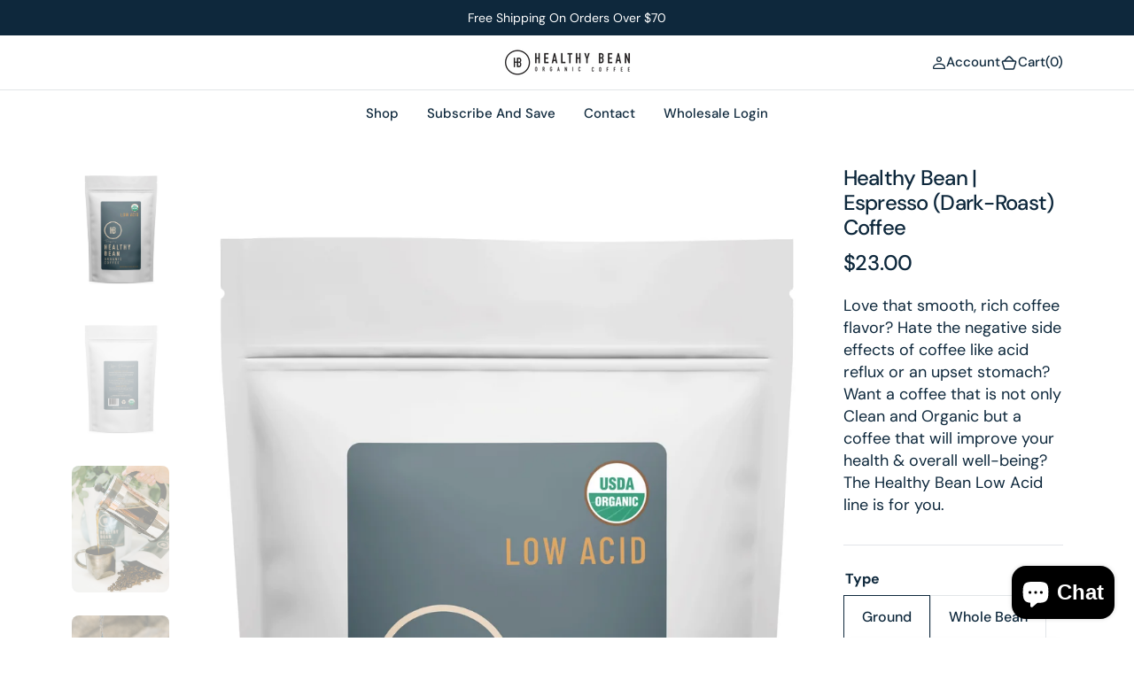

--- FILE ---
content_type: text/html; charset=utf-8
request_url: https://healthybeancoffee.com/collections/healthy-bean-coffee/products/espresso-low-acid-coffee
body_size: 105428
content:
<!doctype html>
<html
  class="no-js"
  data-scheme="light"
  lang="en">
  <head>
    <style id="w3_bg_load">div:not(.w3_bg), section:not(.w3_bg), iframelazy:not(.w3_bg){background-image:none !important;}</style>
<script>
	var w3_lazy_load_by_px = 200,
		blank_image_webp_url = "https://d2pk8plgu825qi.cloudfront.net/wp-content/uploads/blank.pngw3.webp",
		google_fonts_delay_load = 1e4,	
		w3_mousemoveloadimg = !1,
		w3_page_is_scrolled = !1,
		w3_lazy_load_js = 1,
		w3_excluded_js = 0;
	class w3_loadscripts {
		constructor(e) {
			this.triggerEvents = e, this.eventOptions = {
				passive: !0
			}, this.userEventListener = this.triggerListener.bind(this), this.lazy_trigger, this.style_load_fired, this.lazy_scripts_load_fired = 0, this.scripts_load_fired = 0, this.scripts_load_fire = 0, this.excluded_js = w3_excluded_js, this.w3_lazy_load_js = w3_lazy_load_js, this.w3_fonts = "undefined" != typeof w3_googlefont ? w3_googlefont : [], this.w3_styles = [], this.w3_scripts = {
				normal: [],
				async: [],
				defer: [],
				lazy: []
			}, this.allJQueries = []
		}
		user_events_add(e) {
			this.triggerEvents.forEach(t => window.addEventListener(t, e.userEventListener, e.eventOptions))
		}
		user_events_remove(e) {
			this.triggerEvents.forEach(t => window.removeEventListener(t, e.userEventListener, e.eventOptions))
		}
		triggerListener_on_load() {
			"loading" === document.readyState ? document.addEventListener("DOMContentLoaded", this.load_resources.bind(this)) : this.load_resources()
		}
		triggerListener() {
			this.user_events_remove(this), this.lazy_scripts_load_fired = 1, this.add_html_class("w3_user"), "loading" === document.readyState ? (document.addEventListener("DOMContentLoaded", this.load_style_resources.bind(this)), this.scripts_load_fire || document.addEventListener("DOMContentLoaded", this.load_resources.bind(this))) : (this.load_style_resources(), this.scripts_load_fire || this.load_resources())
		}
		async load_style_resources() {
			this.style_load_fired || (this.style_load_fired = !0, this.register_styles(), document.getElementsByTagName("html")[0].setAttribute("data-css", this.w3_styles.length), document.getElementsByTagName("html")[0].setAttribute("data-css-loaded", 0), this.preload_scripts(this.w3_styles), this.load_styles_preloaded())
		}
		async load_styles_preloaded() {
			setTimeout(function(e) {
				document.getElementsByTagName("html")[0].classList.contains("css-preloaded") ? e.load_styles(e.w3_styles) : e.load_styles_preloaded()
			}, 200, this)
		}
		async load_resources() {
			this.scripts_load_fired || (this.scripts_load_fired = !0, this.hold_event_listeners(), this.exe_document_write(), this.register_scripts(), this.add_html_class("w3_start"), "function" == typeof w3_events_on_start_js && w3_events_on_start_js(), this.preload_scripts(this.w3_scripts.normal), this.preload_scripts(this.w3_scripts.defer), this.preload_scripts(this.w3_scripts.async), this.wnwAnalytics(), this.wnwBoomerang(), await this.load_scripts(this.w3_scripts.normal), await this.load_scripts(this.w3_scripts.defer), await this.load_scripts(this.w3_scripts.async), await this.execute_domcontentloaded(), await this.execute_window_load(), window.dispatchEvent(new Event("w3-scripts-loaded")), this.add_html_class("w3_js"), "function" == typeof w3_events_on_end_js && w3_events_on_end_js(), this.lazy_trigger = setInterval(this.w3_trigger_lazy_script, 500, this))
		}
		async w3_trigger_lazy_script(e) {
			e.lazy_scripts_load_fired && (await e.load_scripts(e.w3_scripts.lazy), e.add_html_class("jsload"), clearInterval(e.lazy_trigger))
		}
		add_html_class(e) {
			document.getElementsByTagName("html")[0].classList.add(e)
		}
		register_scripts() {
			document.querySelectorAll("script[type=lazyload_int]").forEach(e => {
				e.hasAttribute("data-src") ? e.hasAttribute("async") && !1 !== e.async ? this.w3_scripts.async.push(e) : e.hasAttribute("defer") && !1 !== e.defer || "module" === e.getAttribute("data-w3-type") ? this.w3_scripts.defer.push(e) : this.w3_scripts.normal.push(e) : this.w3_scripts.normal.push(e)
			}), document.querySelectorAll("script[type=lazyload_ext]").forEach(e => {
				this.w3_scripts.lazy.push(e)
			})
		}
		register_styles() {
			document.querySelectorAll("link[data-href]").forEach(e => {
				this.w3_styles.push(e)
			})
		}
		async execute_script(e) {
			return await this.repaint_frame(), new Promise(t => {
				let s = document.createElement("script"),
					a;
				[...e.attributes].forEach(e => {
					let t = e.nodeName;
					"type" !== t && "data-src" !== t && ("data-w3-type" === t && (t = "type", a = e.nodeValue), s.setAttribute(t, e.nodeValue))
				}), e.hasAttribute("data-src") ? (s.setAttribute("src", e.getAttribute("data-src")), s.addEventListener("load", t), s.addEventListener("error", t)) : (s.text = e.text, t()), null !== e.parentNode && e.parentNode.replaceChild(s, e)
			})
		}
		async execute_styles(e) {
			var t;
			let s;
			return t = e, void((s = document.createElement("link")).href = t.getAttribute("data-href"), s.rel = "stylesheet", document.head.appendChild(s), t.parentNode.removeChild(t))
		}
		async load_scripts(e) {
			let t = e.shift();
			return t ? (await this.execute_script(t), this.load_scripts(e)) : Promise.resolve()
		}
		async load_styles(e) {
			let t = e.shift();
			return t ? (this.execute_styles(t), this.load_styles(e)) : "loaded"
		}
		async load_fonts(e) {
			var t = document.createDocumentFragment();
			e.forEach(e => {
				let s = document.createElement("link");
				s.href = e, s.rel = "stylesheet", t.appendChild(s)
			}), setTimeout(function() {
				document.head.appendChild(t)
			}, google_fonts_delay_load)
		}
		preload_scripts(e) {
			var t = document.createDocumentFragment(),
				s = 0,
				a = this;
			[...e].forEach(i => {
				let r = i.getAttribute("data-src"),
					n = i.getAttribute("data-href");
				if (r) {
					let d = document.createElement("link");
					d.href = r, d.rel = "preload", d.as = "script", t.appendChild(d)
				} else if (n) {
					let l = document.createElement("link");
					l.href = n, l.rel = "preload", l.as = "style", s++, e.length == s && (l.dataset.last = 1), t.appendChild(l), l.onload = function() {
						fetch(this.href).then(e => e.blob()).then(e => {
							a.update_css_loader()
						}).catch(e => {
							a.update_css_loader()
						})
					}, l.onerror = function() {
						a.update_css_loader()
					}
				}
			}), document.head.appendChild(t)
		}
		update_css_loader() {
			document.getElementsByTagName("html")[0].setAttribute("data-css-loaded", parseInt(document.getElementsByTagName("html")[0].getAttribute("data-css-loaded")) + 1), document.getElementsByTagName("html")[0].getAttribute("data-css") == document.getElementsByTagName("html")[0].getAttribute("data-css-loaded") && document.getElementsByTagName("html")[0].classList.add("css-preloaded")
		}
		hold_event_listeners() {
			let e = {};

			function t(t, s) {
				! function(t) {
					function s(s) {
						return e[t].eventsToRewrite.indexOf(s) >= 0 ? "w3-" + s : s
					}
					e[t] || (e[t] = {
						originalFunctions: {
							add: t.addEventListener,
							remove: t.removeEventListener
						},
						eventsToRewrite: []
					}, t.addEventListener = function() {
						arguments[0] = s(arguments[0]), e[t].originalFunctions.add.apply(t, arguments)
					}, t.removeEventListener = function() {
						arguments[0] = s(arguments[0]), e[t].originalFunctions.remove.apply(t, arguments)
					})
				}(t), e[t].eventsToRewrite.push(s)
			}

			function s(e, t) {
				let s = e[t];
				Object.defineProperty(e, t, {
					get: () => s || function() {},
					set(a) {
						e["w3" + t] = s = a
					}
				})
			}
			t(document, "DOMContentLoaded"), t(window, "DOMContentLoaded"), t(window, "load"), t(window, "pageshow"), t(document, "readystatechange"), s(document, "onreadystatechange"), s(window, "onload"), s(window, "onpageshow")
		}
		hold_jquery(e) {
			let t = window.jQuery;
			Object.defineProperty(window, "jQuery", {
				get: () => t,
				set(s) {
					if (s && s.fn && !e.allJQueries.includes(s)) {
						s.fn.ready = s.fn.init.prototype.ready = function(t) {
							if (void 0 !== t) return e.scripts_load_fired ? e.domReadyFired ? t.bind(document)(s) : document.addEventListener("w3-DOMContentLoaded", () => t.bind(document)(s)) : t.bind(document)(s), s(document)
						};
						let a = s.fn.on;
						s.fn.on = s.fn.init.prototype.on = function() {
							if ("ready" == arguments[0]) {
								if (this[0] !== document) return a.apply(this, arguments), this;
								arguments[1].bind(document)(s)
							}
							if (this[0] === window) {
								function e(e) {
									return e.split(" ").map(e => "load" === e || 0 === e.indexOf("load.") ? "w3-jquery-load" : e).join(" ")
								}
								"string" == typeof arguments[0] || arguments[0] instanceof String ? arguments[0] = e(arguments[0]) : "object" == typeof arguments[0] && Object.keys(arguments[0]).forEach(t => {
									Object.assign(arguments[0], {
										[e(t)]: arguments[0][t]
									})[t]
								})
							}
							return a.apply(this, arguments), this
						}, e.allJQueries.push(s)
					}
					t = s
				}
			})
		}
		async execute_domcontentloaded() {
			this.domReadyFired = !0, await this.repaint_frame(), document.dispatchEvent(new Event("w3-DOMContentLoaded")), await this.repaint_frame(), window.dispatchEvent(new Event("w3-DOMContentLoaded")), await this.repaint_frame(), document.dispatchEvent(new Event("w3-readystatechange")), await this.repaint_frame(), document.w3onreadystatechange && document.w3onreadystatechange()
		}
		async execute_window_load() {
			await this.repaint_frame(), setTimeout(function() {
				window.dispatchEvent(new Event("w3-load"))
			}, 100), await this.repaint_frame(), window.w3onload && window.w3onload(), await this.repaint_frame(), this.allJQueries.forEach(e => e(window).trigger("w3-jquery-load")), window.dispatchEvent(new Event("w3-pageshow")), await this.repaint_frame(), window.w3onpageshow && window.w3onpageshow()
		}
		exe_document_write() {
			let e = new Map;
			document.write = document.writeln = function(t) {
				let s = document.currentScript,
					a = document.createRange(),
					i = s.parentElement,
					r = e.get(s);
				void 0 === r && (r = s.nextSibling, e.set(s, r));
				let n = document.createDocumentFragment();
				a.setStart(n, 0), n.appendChild(a.createContextualFragment(t)), i.insertBefore(n, r)
			}
		}
		async repaint_frame() {
			return new Promise(e => requestAnimationFrame(e))
		}
		static execute() {
			let e = new w3_loadscripts(["keydown", "mousemove", "touchmove", "touchstart", "touchend", "wheel"]);
			e.load_fonts(e.w3_fonts), e.user_events_add(e), e.excluded_js || e.hold_jquery(e), e.w3_lazy_load_js || (e.scripts_load_fire = 1, e.triggerListener_on_load());
			let t = setInterval(function e(s) {
				null != document.body && (document.body.getBoundingClientRect().top < -30 && s.triggerListener(), clearInterval(t))
			}, 500, e)
		}
        static run() {
            let e = new w3_loadscripts(["keydown", "mousemove", "touchmove", "touchstart", "touchend", "wheel"]);
            e.load_fonts(e.w3_fonts), e.user_events_add(e), e.excluded_js || e.hold_jquery(e), e.w3_lazy_load_js || (e.scripts_load_fire = 1, e.triggerListener_on_load());
            e.triggerListener();
        }
		wnwAnalytics() {
			document.querySelectorAll(".analytics").forEach(function(e) {
				trekkie.integrations = !1;
				var t = document.createElement("script");
				t.innerHTML = e.innerHTML, e.parentNode.insertBefore(t, e.nextSibling), e.parentNode.removeChild(e)
			})
		}
		wnwBoomerang() {
			document.querySelectorAll(".boomerang").forEach(function(e) {
				window.BOOMR.version = !1;
				var t = document.createElement("script");
				t.innerHTML = e.innerHTML, e.parentNode.insertBefore(t, e.nextSibling), e.parentNode.removeChild(e)
			})
            setTimeout(function() {
    			document.querySelectorAll(".critical2").forEach(function(a) {
    				a.remove();
    			});
  			}, 8000);
		}
	}
	setTimeout(function() {
		w3_loadscripts.execute();
    },1000);
</script>
    
    <meta charset="utf-8">
    <meta http-equiv="X-UA-Compatible" content="IE=edge">
    <meta name="viewport" content="width=device-width,initial-scale=1">
    <meta name="theme-color" content="">
    <link rel="canonical" href="https://healthybeancoffee.com/products/espresso-low-acid-coffee">
    <link
      rel="preconnect"
      href="https://cdn.shopify.com"
      crossorigin><link
        rel="icon"
        type="image/png"
        href="//healthybeancoffee.com/cdn/shop/files/Untitled_design_1_c233d7ca-3732-45b5-a462-b10e720edd6a_32x32.png?v=1704388542"><link
        rel="preconnect"
        href="https://fonts.shopifycdn.com"
        crossorigin><title>Healthy Bean | Espresso (Dark-Roast) Coffee</title>

    
      <meta name="description" content="Love that strong, rich coffee flavor? Hate the negative side effects of coffee like acid reflux or an upset stomach? Want a coffee that is not only Clean and Organic but a coffee that will improve your health &amp;amp; overall well-being? The Healthy Bean Espresso Roast is for you. Cheers to a happier tummy and a healthier">
    

    

<meta property="og:site_name" content="Healthy Bean Coffee ">
<meta property="og:url" content="https://healthybeancoffee.com/products/espresso-low-acid-coffee">
<meta property="og:title" content="Healthy Bean | Espresso (Dark-Roast) Coffee">
<meta property="og:type" content="product">
<meta property="og:description" content="Love that strong, rich coffee flavor? Hate the negative side effects of coffee like acid reflux or an upset stomach? Want a coffee that is not only Clean and Organic but a coffee that will improve your health &amp;amp; overall well-being? The Healthy Bean Espresso Roast is for you. Cheers to a happier tummy and a healthier"><meta property="og:image" content="http://healthybeancoffee.com/cdn/shop/files/v2-edit---Copy-of-HB_Standup_pouch_Whole_Bean_Front-2.png?v=1701718920">
  <meta property="og:image:secure_url" content="https://healthybeancoffee.com/cdn/shop/files/v2-edit---Copy-of-HB_Standup_pouch_Whole_Bean_Front-2.png?v=1701718920">
  <meta property="og:image:width" content="4000">
  <meta property="og:image:height" content="4000"><meta property="og:price:amount" content="23.00">
  <meta property="og:price:currency" content="USD"><meta name="twitter:card" content="summary_large_image">
<meta name="twitter:title" content="Healthy Bean | Espresso (Dark-Roast) Coffee">
<meta name="twitter:description" content="Love that strong, rich coffee flavor? Hate the negative side effects of coffee like acid reflux or an upset stomach? Want a coffee that is not only Clean and Organic but a coffee that will improve your health &amp;amp; overall well-being? The Healthy Bean Espresso Roast is for you. Cheers to a happier tummy and a healthier">


    <script type="lazyload_int" data-src="//healthybeancoffee.com/cdn/shop/t/29/assets/constants.js?v=57430444635880596041705483307" ></script>
    <script type="lazyload_int" data-src="//healthybeancoffee.com/cdn/shop/t/29/assets/pubsub.js?v=2921868252632587581705483307" ></script>
    <script src="//healthybeancoffee.com/cdn/shop/t/29/assets/global.js?v=118029122661795834611705483307" defer="defer"></script><script type="lazyload_int" data-src="//healthybeancoffee.com/cdn/shop/t/29/assets/quick-add.js?v=3165433605666387431705483307" ></script>
      <script type="lazyload_int" data-src="//healthybeancoffee.com/cdn/shop/t/29/assets/product-form.js?v=102495761108940121331705483307"></script>
    

      <script>window.performance && window.performance.mark && window.performance.mark('shopify.content_for_header.start');</script><meta name="google-site-verification" content="AxwppcRvFIAgjW73mj3-d2XyAjeYWvvoJwxuYayprzM">
<meta id="shopify-digital-wallet" name="shopify-digital-wallet" content="/6140493913/digital_wallets/dialog">
<meta name="shopify-checkout-api-token" content="a064ffdfc497299d4281ce3d72cd4b3f">
<meta id="in-context-paypal-metadata" data-shop-id="6140493913" data-venmo-supported="false" data-environment="production" data-locale="en_US" data-paypal-v4="true" data-currency="USD">
<link rel="alternate" type="application/json+oembed" href="https://healthybeancoffee.com/products/espresso-low-acid-coffee.oembed">
<script async="async" data-src="/checkouts/internal/preloads.js?locale=en-US"></script>
<link rel="preconnect" href="https://shop.app" crossorigin="anonymous">
<script async="async" data-src="https://shop.app/checkouts/internal/preloads.js?locale=en-US&shop_id=6140493913" crossorigin="anonymous"></script>
<script id="apple-pay-shop-capabilities" type="application/json">{"shopId":6140493913,"countryCode":"US","currencyCode":"USD","merchantCapabilities":["supports3DS"],"merchantId":"gid:\/\/shopify\/Shop\/6140493913","merchantName":"Healthy Bean Coffee ","requiredBillingContactFields":["postalAddress","email","phone"],"requiredShippingContactFields":["postalAddress","email","phone"],"shippingType":"shipping","supportedNetworks":["visa","masterCard","amex","discover","elo","jcb"],"total":{"type":"pending","label":"Healthy Bean Coffee ","amount":"1.00"},"shopifyPaymentsEnabled":true,"supportsSubscriptions":true}</script>
<script id="shopify-features" type="application/json">{"accessToken":"a064ffdfc497299d4281ce3d72cd4b3f","betas":["rich-media-storefront-analytics"],"domain":"healthybeancoffee.com","predictiveSearch":true,"shopId":6140493913,"locale":"en"}</script>
<script>var Shopify = Shopify || {};
Shopify.shop = "healthy-bean-organic-coffee.myshopify.com";
Shopify.locale = "en";
Shopify.currency = {"active":"USD","rate":"1.0"};
Shopify.country = "US";
Shopify.theme = {"name":"OPT-DIV Working of Barcelona 11-01-2024","id":164320772376,"schema_name":"Barcelona","schema_version":"1.0.1","theme_store_id":2324,"role":"main"};
Shopify.theme.handle = "null";
Shopify.theme.style = {"id":null,"handle":null};
Shopify.cdnHost = "healthybeancoffee.com/cdn";
Shopify.routes = Shopify.routes || {};
Shopify.routes.root = "/";</script>
<script type="module">!function(o){(o.Shopify=o.Shopify||{}).modules=!0}(window);</script>
<script>!function(o){function n(){var o=[];function n(){o.push(Array.prototype.slice.apply(arguments))}return n.q=o,n}var t=o.Shopify=o.Shopify||{};t.loadFeatures=n(),t.autoloadFeatures=n()}(window);</script>
<script>
  window.ShopifyPay = window.ShopifyPay || {};
  window.ShopifyPay.apiHost = "shop.app\/pay";
  window.ShopifyPay.redirectState = null;
</script>
<script id="shop-js-analytics" type="application/json">{"pageType":"product"}</script>
<script type="lazyload_int" async type="module" data-src="//healthybeancoffee.com/cdn/shopifycloud/shop-js/modules/v2/client.init-shop-cart-sync_C5BV16lS.en.esm.js"></script>
<script type="lazyload_int" async type="module" data-src="//healthybeancoffee.com/cdn/shopifycloud/shop-js/modules/v2/chunk.common_CygWptCX.esm.js"></script>
<script type="module">
  await import("//healthybeancoffee.com/cdn/shopifycloud/shop-js/modules/v2/client.init-shop-cart-sync_C5BV16lS.en.esm.js");
await import("//healthybeancoffee.com/cdn/shopifycloud/shop-js/modules/v2/chunk.common_CygWptCX.esm.js");

  window.Shopify.SignInWithShop?.initShopCartSync?.({"fedCMEnabled":true,"windoidEnabled":true});

</script>
<script>
  window.Shopify = window.Shopify || {};
  if (!window.Shopify.featureAssets) window.Shopify.featureAssets = {};
  window.Shopify.featureAssets['shop-js'] = {"shop-cart-sync":["modules/v2/client.shop-cart-sync_ZFArdW7E.en.esm.js","modules/v2/chunk.common_CygWptCX.esm.js"],"init-fed-cm":["modules/v2/client.init-fed-cm_CmiC4vf6.en.esm.js","modules/v2/chunk.common_CygWptCX.esm.js"],"shop-button":["modules/v2/client.shop-button_tlx5R9nI.en.esm.js","modules/v2/chunk.common_CygWptCX.esm.js"],"shop-cash-offers":["modules/v2/client.shop-cash-offers_DOA2yAJr.en.esm.js","modules/v2/chunk.common_CygWptCX.esm.js","modules/v2/chunk.modal_D71HUcav.esm.js"],"init-windoid":["modules/v2/client.init-windoid_sURxWdc1.en.esm.js","modules/v2/chunk.common_CygWptCX.esm.js"],"shop-toast-manager":["modules/v2/client.shop-toast-manager_ClPi3nE9.en.esm.js","modules/v2/chunk.common_CygWptCX.esm.js"],"init-shop-email-lookup-coordinator":["modules/v2/client.init-shop-email-lookup-coordinator_B8hsDcYM.en.esm.js","modules/v2/chunk.common_CygWptCX.esm.js"],"init-shop-cart-sync":["modules/v2/client.init-shop-cart-sync_C5BV16lS.en.esm.js","modules/v2/chunk.common_CygWptCX.esm.js"],"avatar":["modules/v2/client.avatar_BTnouDA3.en.esm.js"],"pay-button":["modules/v2/client.pay-button_FdsNuTd3.en.esm.js","modules/v2/chunk.common_CygWptCX.esm.js"],"init-customer-accounts":["modules/v2/client.init-customer-accounts_DxDtT_ad.en.esm.js","modules/v2/client.shop-login-button_C5VAVYt1.en.esm.js","modules/v2/chunk.common_CygWptCX.esm.js","modules/v2/chunk.modal_D71HUcav.esm.js"],"init-shop-for-new-customer-accounts":["modules/v2/client.init-shop-for-new-customer-accounts_ChsxoAhi.en.esm.js","modules/v2/client.shop-login-button_C5VAVYt1.en.esm.js","modules/v2/chunk.common_CygWptCX.esm.js","modules/v2/chunk.modal_D71HUcav.esm.js"],"shop-login-button":["modules/v2/client.shop-login-button_C5VAVYt1.en.esm.js","modules/v2/chunk.common_CygWptCX.esm.js","modules/v2/chunk.modal_D71HUcav.esm.js"],"init-customer-accounts-sign-up":["modules/v2/client.init-customer-accounts-sign-up_CPSyQ0Tj.en.esm.js","modules/v2/client.shop-login-button_C5VAVYt1.en.esm.js","modules/v2/chunk.common_CygWptCX.esm.js","modules/v2/chunk.modal_D71HUcav.esm.js"],"shop-follow-button":["modules/v2/client.shop-follow-button_Cva4Ekp9.en.esm.js","modules/v2/chunk.common_CygWptCX.esm.js","modules/v2/chunk.modal_D71HUcav.esm.js"],"checkout-modal":["modules/v2/client.checkout-modal_BPM8l0SH.en.esm.js","modules/v2/chunk.common_CygWptCX.esm.js","modules/v2/chunk.modal_D71HUcav.esm.js"],"lead-capture":["modules/v2/client.lead-capture_Bi8yE_yS.en.esm.js","modules/v2/chunk.common_CygWptCX.esm.js","modules/v2/chunk.modal_D71HUcav.esm.js"],"shop-login":["modules/v2/client.shop-login_D6lNrXab.en.esm.js","modules/v2/chunk.common_CygWptCX.esm.js","modules/v2/chunk.modal_D71HUcav.esm.js"],"payment-terms":["modules/v2/client.payment-terms_CZxnsJam.en.esm.js","modules/v2/chunk.common_CygWptCX.esm.js","modules/v2/chunk.modal_D71HUcav.esm.js"]};
</script>
<script>(function() {
  var isLoaded = false;
  function asyncLoad() {
    if (isLoaded) return;
    isLoaded = true;
    var urls = ["https:\/\/d10lpsik1i8c69.cloudfront.net\/w.js?shop=healthy-bean-organic-coffee.myshopify.com","https:\/\/intg.snapchat.com\/shopify\/shopify-scevent-init.js?id=c7785c87-18fa-4ac0-b277-640539e29687\u0026shop=healthy-bean-organic-coffee.myshopify.com","https:\/\/skiocheck.com\/?shop=healthy-bean-organic-coffee.myshopify.com","https:\/\/sdk.vyrl.co\/loaders\/1\/online_store.js?shop=healthy-bean-organic-coffee.myshopify.com","https:\/\/reviews.debutify.com\/js\/installed.js?shop=healthy-bean-organic-coffee.myshopify.com"];
    for (var i = 0; i < urls.length; i++) {
      var s = document.createElement('script');
      s.type = 'text/javascript';
      s.async = true;
      s.src = urls[i];
      var x = document.getElementsByTagName('script')[0];
      x.parentNode.insertBefore(s, x);
    }
  };
  if(window.attachEvent) {
    window.attachEvent('onload', asyncLoad);
  } else {
    window.addEventListener('w3-DOMContentLoaded', asyncLoad, false);
  }
})();</script>
<script id="__st">var __st={"a":6140493913,"offset":-28800,"reqid":"101125e7-9eab-49a4-a8d4-6c109e795364-1768782635","pageurl":"healthybeancoffee.com\/collections\/healthy-bean-coffee\/products\/espresso-low-acid-coffee","u":"132289326c79","p":"product","rtyp":"product","rid":6598374457446};</script>
<script>window.ShopifyPaypalV4VisibilityTracking = true;</script>
<script id="captcha-bootstrap">!function(){'use strict';const t='contact',e='account',n='new_comment',o=[[t,t],['blogs',n],['comments',n],[t,'customer']],c=[[e,'customer_login'],[e,'guest_login'],[e,'recover_customer_password'],[e,'create_customer']],r=t=>t.map((([t,e])=>`form[action*='/${t}']:not([data-nocaptcha='true']) input[name='form_type'][value='${e}']`)).join(','),a=t=>()=>t?[...document.querySelectorAll(t)].map((t=>t.form)):[];function s(){const t=[...o],e=r(t);return a(e)}const i='password',u='form_key',d=['recaptcha-v3-token','g-recaptcha-response','h-captcha-response',i],f=()=>{try{return window.sessionStorage}catch{return}},m='__shopify_v',_=t=>t.elements[u];function p(t,e,n=!1){try{const o=window.sessionStorage,c=JSON.parse(o.getItem(e)),{data:r}=function(t){const{data:e,action:n}=t;return t[m]||n?{data:e,action:n}:{data:t,action:n}}(c);for(const[e,n]of Object.entries(r))t.elements[e]&&(t.elements[e].value=n);n&&o.removeItem(e)}catch(o){console.error('form repopulation failed',{error:o})}}const l='form_type',E='cptcha';function T(t){t.dataset[E]=!0}const w=window,h=w.document,L='Shopify',v='ce_forms',y='captcha';let A=!1;((t,e)=>{const n=(g='f06e6c50-85a8-45c8-87d0-21a2b65856fe',I='https://cdn.shopify.com/shopifycloud/storefront-forms-hcaptcha/ce_storefront_forms_captcha_hcaptcha.v1.5.2.iife.js',D={infoText:'Protected by hCaptcha',privacyText:'Privacy',termsText:'Terms'},(t,e,n)=>{const o=w[L][v],c=o.bindForm;if(c)return c(t,g,e,D).then(n);var r;o.q.push([[t,g,e,D],n]),r=I,A||(h.body.append(Object.assign(h.createElement('script'),{id:'captcha-provider',async:!0,src:r})),A=!0)});var g,I,D;w[L]=w[L]||{},w[L][v]=w[L][v]||{},w[L][v].q=[],w[L][y]=w[L][y]||{},w[L][y].protect=function(t,e){n(t,void 0,e),T(t)},Object.freeze(w[L][y]),function(t,e,n,w,h,L){const[v,y,A,g]=function(t,e,n){const i=e?o:[],u=t?c:[],d=[...i,...u],f=r(d),m=r(i),_=r(d.filter((([t,e])=>n.includes(e))));return[a(f),a(m),a(_),s()]}(w,h,L),I=t=>{const e=t.target;return e instanceof HTMLFormElement?e:e&&e.form},D=t=>v().includes(t);t.addEventListener('submit',(t=>{const e=I(t);if(!e)return;const n=D(e)&&!e.dataset.hcaptchaBound&&!e.dataset.recaptchaBound,o=_(e),c=g().includes(e)&&(!o||!o.value);(n||c)&&t.preventDefault(),c&&!n&&(function(t){try{if(!f())return;!function(t){const e=f();if(!e)return;const n=_(t);if(!n)return;const o=n.value;o&&e.removeItem(o)}(t);const e=Array.from(Array(32),(()=>Math.random().toString(36)[2])).join('');!function(t,e){_(t)||t.append(Object.assign(document.createElement('input'),{type:'hidden',name:u})),t.elements[u].value=e}(t,e),function(t,e){const n=f();if(!n)return;const o=[...t.querySelectorAll(`input[type='${i}']`)].map((({name:t})=>t)),c=[...d,...o],r={};for(const[a,s]of new FormData(t).entries())c.includes(a)||(r[a]=s);n.setItem(e,JSON.stringify({[m]:1,action:t.action,data:r}))}(t,e)}catch(e){console.error('failed to persist form',e)}}(e),e.submit())}));const S=(t,e)=>{t&&!t.dataset[E]&&(n(t,e.some((e=>e===t))),T(t))};for(const o of['focusin','change'])t.addEventListener(o,(t=>{const e=I(t);D(e)&&S(e,y())}));const B=e.get('form_key'),M=e.get(l),P=B&&M;t.addEventListener('w3-DOMContentLoaded',(()=>{const t=y();if(P)for(const e of t)e.elements[l].value===M&&p(e,B);[...new Set([...A(),...v().filter((t=>'true'===t.dataset.shopifyCaptcha))])].forEach((e=>S(e,t)))}))}(h,new URLSearchParams(w.location.search),n,t,e,['guest_login'])})(!0,!0)}();</script>
<script integrity="sha256-4kQ18oKyAcykRKYeNunJcIwy7WH5gtpwJnB7kiuLZ1E=" data-source-attribution="shopify.loadfeatures" type="lazyload_int" data-src="//healthybeancoffee.com/cdn/shopifycloud/storefront/assets/storefront/load_feature-a0a9edcb.js" crossorigin="anonymous"></script>
<script crossorigin="anonymous" type="lazyload_int" data-src="//healthybeancoffee.com/cdn/shopifycloud/storefront/assets/shopify_pay/storefront-65b4c6d7.js?v=20250812"></script>
<script data-source-attribution="shopify.dynamic_checkout.dynamic.init">var Shopify=Shopify||{};Shopify.PaymentButton=Shopify.PaymentButton||{isStorefrontPortableWallets:!0,init:function(){window.Shopify.PaymentButton.init=function(){};var t=document.createElement("script");t.src="https://healthybeancoffee.com/cdn/shopifycloud/portable-wallets/latest/portable-wallets.en.js",t.type="module",document.head.appendChild(t)}};
</script>
<script data-source-attribution="shopify.dynamic_checkout.buyer_consent">
  function portableWalletsHideBuyerConsent(e){var t=document.getElementById("shopify-buyer-consent"),n=document.getElementById("shopify-subscription-policy-button");t&&n&&(t.classList.add("hidden"),t.setAttribute("aria-hidden","true"),n.removeEventListener("click",e))}function portableWalletsShowBuyerConsent(e){var t=document.getElementById("shopify-buyer-consent"),n=document.getElementById("shopify-subscription-policy-button");t&&n&&(t.classList.remove("hidden"),t.removeAttribute("aria-hidden"),n.addEventListener("click",e))}window.Shopify?.PaymentButton&&(window.Shopify.PaymentButton.hideBuyerConsent=portableWalletsHideBuyerConsent,window.Shopify.PaymentButton.showBuyerConsent=portableWalletsShowBuyerConsent);
</script>
<script>
  function portableWalletsCleanup(e){e&&e.src&&console.error("Failed to load portable wallets script "+e.src);var t=document.querySelectorAll("shopify-accelerated-checkout .shopify-payment-button__skeleton, shopify-accelerated-checkout-cart .wallet-cart-button__skeleton"),e=document.getElementById("shopify-buyer-consent");for(let e=0;e<t.length;e++)t[e].remove();e&&e.remove()}function portableWalletsNotLoadedAsModule(e){e instanceof ErrorEvent&&"string"==typeof e.message&&e.message.includes("import.meta")&&"string"==typeof e.filename&&e.filename.includes("portable-wallets")&&(window.removeEventListener("error",portableWalletsNotLoadedAsModule),window.Shopify.PaymentButton.failedToLoad=e,"loading"===document.readyState?document.addEventListener("w3-DOMContentLoaded",window.Shopify.PaymentButton.init):window.Shopify.PaymentButton.init())}window.addEventListener("error",portableWalletsNotLoadedAsModule);
</script>

<script type="module" data-src="https://healthybeancoffee.com/cdn/shopifycloud/portable-wallets/latest/portable-wallets.en.js" onError="portableWalletsCleanup(this)" crossorigin="anonymous"></script>
<script nomodule>
  document.addEventListener("w3-DOMContentLoaded", portableWalletsCleanup);
</script>

<link id="shopify-accelerated-checkout-styles" rel="stylesheet" media="screen" href="https://healthybeancoffee.com/cdn/shopifycloud/portable-wallets/latest/accelerated-checkout-backwards-compat.css" crossorigin="anonymous">
<style id="shopify-accelerated-checkout-cart">
        #shopify-buyer-consent {
  margin-top: 1em;
  display: inline-block;
  width: 100%;
}

#shopify-buyer-consent.hidden {
  display: none;
}

#shopify-subscription-policy-button {
  background: none;
  border: none;
  padding: 0;
  text-decoration: underline;
  font-size: inherit;
  cursor: pointer;
}

#shopify-subscription-policy-button::before {
  box-shadow: none;
}

      </style>
<script id="sections-script" data-sections="main-product,header,footer" defer="defer" src="//healthybeancoffee.com/cdn/shop/t/29/compiled_assets/scripts.js?4167"></script>
<script>window.performance && window.performance.mark && window.performance.mark('shopify.content_for_header.end');</script>
      <script>
        var trekkie=[];trekkie.integrations=!0;window.BOOMR={},window.BOOMR.version=true;
      </script>

<style data-shopify>
	@font-face {
  font-family: "DM Sans";
  font-weight: 400;
  font-style: normal;
  font-display: swap;
  src: url("//healthybeancoffee.com/cdn/fonts/dm_sans/dmsans_n4.ec80bd4dd7e1a334c969c265873491ae56018d72.woff2") format("woff2"),
       url("//healthybeancoffee.com/cdn/fonts/dm_sans/dmsans_n4.87bdd914d8a61247b911147ae68e754d695c58a6.woff") format("woff");
}

	@font-face {
  font-family: "DM Sans";
  font-weight: 500;
  font-style: normal;
  font-display: swap;
  src: url("//healthybeancoffee.com/cdn/fonts/dm_sans/dmsans_n5.8a0f1984c77eb7186ceb87c4da2173ff65eb012e.woff2") format("woff2"),
       url("//healthybeancoffee.com/cdn/fonts/dm_sans/dmsans_n5.9ad2e755a89e15b3d6c53259daad5fc9609888e6.woff") format("woff");
}

	@font-face {
  font-family: "DM Sans";
  font-weight: 700;
  font-style: normal;
  font-display: swap;
  src: url("//healthybeancoffee.com/cdn/fonts/dm_sans/dmsans_n7.97e21d81502002291ea1de8aefb79170c6946ce5.woff2") format("woff2"),
       url("//healthybeancoffee.com/cdn/fonts/dm_sans/dmsans_n7.af5c214f5116410ca1d53a2090665620e78e2e1b.woff") format("woff");
}

	@font-face {
  font-family: "DM Sans";
  font-weight: 500;
  font-style: normal;
  font-display: swap;
  src: url("//healthybeancoffee.com/cdn/fonts/dm_sans/dmsans_n5.8a0f1984c77eb7186ceb87c4da2173ff65eb012e.woff2") format("woff2"),
       url("//healthybeancoffee.com/cdn/fonts/dm_sans/dmsans_n5.9ad2e755a89e15b3d6c53259daad5fc9609888e6.woff") format("woff");
}

	@font-face {
  font-family: "DM Sans";
  font-weight: 300;
  font-style: normal;
  font-display: swap;
  src: url("//healthybeancoffee.com/cdn/fonts/dm_sans/dmsans_n3.d218434bb518134511e5205d90c23cfb8a1b261b.woff2") format("woff2"),
       url("//healthybeancoffee.com/cdn/fonts/dm_sans/dmsans_n3.0c324a11de656e0e3f656188ad5de9ff34f70c04.woff") format("woff");
}

	@font-face {
  font-family: "DM Sans";
  font-weight: 400;
  font-style: normal;
  font-display: swap;
  src: url("//healthybeancoffee.com/cdn/fonts/dm_sans/dmsans_n4.ec80bd4dd7e1a334c969c265873491ae56018d72.woff2") format("woff2"),
       url("//healthybeancoffee.com/cdn/fonts/dm_sans/dmsans_n4.87bdd914d8a61247b911147ae68e754d695c58a6.woff") format("woff");
}

	@font-face {
  font-family: "DM Sans";
  font-weight: 500;
  font-style: normal;
  font-display: swap;
  src: url("//healthybeancoffee.com/cdn/fonts/dm_sans/dmsans_n5.8a0f1984c77eb7186ceb87c4da2173ff65eb012e.woff2") format("woff2"),
       url("//healthybeancoffee.com/cdn/fonts/dm_sans/dmsans_n5.9ad2e755a89e15b3d6c53259daad5fc9609888e6.woff") format("woff");
}

	@font-face {
  font-family: "DM Sans";
  font-weight: 700;
  font-style: normal;
  font-display: swap;
  src: url("//healthybeancoffee.com/cdn/fonts/dm_sans/dmsans_n7.97e21d81502002291ea1de8aefb79170c6946ce5.woff2") format("woff2"),
       url("//healthybeancoffee.com/cdn/fonts/dm_sans/dmsans_n7.af5c214f5116410ca1d53a2090665620e78e2e1b.woff") format("woff");
}

	@font-face {
  font-family: "DM Sans";
  font-weight: 700;
  font-style: normal;
  font-display: swap;
  src: url("//healthybeancoffee.com/cdn/fonts/dm_sans/dmsans_n7.97e21d81502002291ea1de8aefb79170c6946ce5.woff2") format("woff2"),
       url("//healthybeancoffee.com/cdn/fonts/dm_sans/dmsans_n7.af5c214f5116410ca1d53a2090665620e78e2e1b.woff") format("woff");
}

	@font-face {
  font-family: "DM Sans";
  font-weight: 400;
  font-style: italic;
  font-display: swap;
  src: url("//healthybeancoffee.com/cdn/fonts/dm_sans/dmsans_i4.b8fe05e69ee95d5a53155c346957d8cbf5081c1a.woff2") format("woff2"),
       url("//healthybeancoffee.com/cdn/fonts/dm_sans/dmsans_i4.403fe28ee2ea63e142575c0aa47684d65f8c23a0.woff") format("woff");
}

	@font-face {
  font-family: "DM Sans";
  font-weight: 500;
  font-style: italic;
  font-display: swap;
  src: url("//healthybeancoffee.com/cdn/fonts/dm_sans/dmsans_i5.8654104650c013677e3def7db9b31bfbaa34e59a.woff2") format("woff2"),
       url("//healthybeancoffee.com/cdn/fonts/dm_sans/dmsans_i5.a0dc844d8a75a4232f255fc600ad5a295572bed9.woff") format("woff");
}

	@font-face {
  font-family: "DM Sans";
  font-weight: 700;
  font-style: italic;
  font-display: swap;
  src: url("//healthybeancoffee.com/cdn/fonts/dm_sans/dmsans_i7.52b57f7d7342eb7255084623d98ab83fd96e7f9b.woff2") format("woff2"),
       url("//healthybeancoffee.com/cdn/fonts/dm_sans/dmsans_i7.d5e14ef18a1d4a8ce78a4187580b4eb1759c2eda.woff") format("woff");
}


	
		:root,
		[data-scheme=light] .color-background-1 {
			--color-background: 255,255,255;
--color-background-secondary: 242,244,244;

	--gradient-background: #ffffff;

--color-foreground: 14, 40, 60;
--color-foreground-secondary: 14, 40, 60;
--color-foreground-title: 14, 40, 60;
--menu-shadow-color: var(--color-foreground);
--color-button-text: 255, 255, 255;
--color-button-text-hover: 255, 255, 255;
--color-button: 17, 50, 75;
--color-button-hover: 31, 62, 85;

--color-button-secondary: 225, 230, 236;
--color-button-secondary-hover: 231, 235, 240;
--color-button-secondary-text: 17, 50, 75;
--color-button-secondary-text-hover: 17, 50, 75;

--color-button-tertiary-text: 17, 50, 75;
--color-button-tertiary-text-hover: 17, 50, 75;
--color-button-tertiary: 250, 245, 242;
--color-button-tertiary-hover: 242, 244, 244;

--color-overlay: 255, 255, 255;
--color-border-input: 250, 245, 242;
--color-border-input-hover: 250, 245, 242;
--color-background-input: 250, 245, 242;
--color-background-input-hover: 250, 246, 244;
--color-border: 226, 229, 232;
--color-accent: 242, 244, 244;

--color-badge-text: 14, 40, 60;
--color-badge-background: 242, 244, 244;
--color-blog-slider-heading-hover : var(--color-button-hover);
		}
		@media (prefers-color-scheme: light) {
			:root,
			[data-scheme=auto] .color-background-1 {
				--color-background: 255,255,255;
--color-background-secondary: 242,244,244;

	--gradient-background: #ffffff;

--color-foreground: 14, 40, 60;
--color-foreground-secondary: 14, 40, 60;
--color-foreground-title: 14, 40, 60;
--menu-shadow-color: var(--color-foreground);
--color-button-text: 255, 255, 255;
--color-button-text-hover: 255, 255, 255;
--color-button: 17, 50, 75;
--color-button-hover: 31, 62, 85;

--color-button-secondary: 225, 230, 236;
--color-button-secondary-hover: 231, 235, 240;
--color-button-secondary-text: 17, 50, 75;
--color-button-secondary-text-hover: 17, 50, 75;

--color-button-tertiary-text: 17, 50, 75;
--color-button-tertiary-text-hover: 17, 50, 75;
--color-button-tertiary: 250, 245, 242;
--color-button-tertiary-hover: 242, 244, 244;

--color-overlay: 255, 255, 255;
--color-border-input: 250, 245, 242;
--color-border-input-hover: 250, 245, 242;
--color-background-input: 250, 245, 242;
--color-background-input-hover: 250, 246, 244;
--color-border: 226, 229, 232;
--color-accent: 242, 244, 244;

--color-badge-text: 14, 40, 60;
--color-badge-background: 242, 244, 244;
--color-blog-slider-heading-hover : var(--color-button-hover);
			}
		}
		[data-scheme=dark],
			.color-inverse,
		[data-scheme=dark] .color-background-1 {
			
	--color-background: 31, 31, 31;
	--color-background-secondary: 23, 23, 23;
	--color-border-input: 23, 23, 23;
	--color-border-input-hover: 20, 20, 20;
	--color-background-input: 23, 23, 23;
	--color-background-input-hover: 20, 20, 20;


	--gradient-background: rgb(var(--color-background));

--color-blog-slider-heading-hover: 203, 211, 218;
--color-overlay: 31, 31, 31;
--color-foreground: 255, 255, 255;
--color-foreground-secondary: 169, 169, 169;
--color-foreground-title: 255, 255, 255;
--color-border: 53, 53, 53;
--color-link: 229, 229, 229;
--alpha-link: 0.5;
--color-button: 53, 53, 53;
--color-button-hover: 60, 60, 60;
--color-button-text: 255, 255, 255;
--color-button-text-hover: 255, 255, 255;
--color-button-secondary: 0, 0, 0;
--color-button-secondary-hover: 12, 12, 12;
--color-button-secondary-text: 255, 255, 255;
--color-button-secondary-text-hover: 255, 255, 255;
--color-button-tertiary: 15, 15, 15;
--color-button-tertiary-hover: 53, 53, 53;
--color-button-tertiary-text: 255, 255, 255;
--color-button-tertiary-text-hover: 255, 255, 255;
--alpha-button-background: 1;
--alpha-button-border: 1;
--color-social: 255, 255, 255;
--color-placeholder-input: 255, 255, 255;
--color-card-price-new: 229, 229, 229;
--color-card-price-old: 169, 169, 169;
--color-error-background: 0, 0, 0;
--color-title-text: 255, 255, 255;
--color-accent : 23, 23, 23;
--menu-shadow-color: 0,0,0;
--menu-shadow-alpha: 0.3;
--swiper-navigation-color: rgb(var(--color-foreground));
--swiper-pagination-color : rgb(var(--color-foreground));
		}
		@media (prefers-color-scheme: dark) {
			[data-scheme=auto],
			[data-scheme=auto] .color-background-1 {
				
	--color-background: 31, 31, 31;
	--color-background-secondary: 23, 23, 23;
	--color-border-input: 23, 23, 23;
	--color-border-input-hover: 20, 20, 20;
	--color-background-input: 23, 23, 23;
	--color-background-input-hover: 20, 20, 20;


	--gradient-background: rgb(var(--color-background));

--color-blog-slider-heading-hover: 203, 211, 218;
--color-overlay: 31, 31, 31;
--color-foreground: 255, 255, 255;
--color-foreground-secondary: 169, 169, 169;
--color-foreground-title: 255, 255, 255;
--color-border: 53, 53, 53;
--color-link: 229, 229, 229;
--alpha-link: 0.5;
--color-button: 53, 53, 53;
--color-button-hover: 60, 60, 60;
--color-button-text: 255, 255, 255;
--color-button-text-hover: 255, 255, 255;
--color-button-secondary: 0, 0, 0;
--color-button-secondary-hover: 12, 12, 12;
--color-button-secondary-text: 255, 255, 255;
--color-button-secondary-text-hover: 255, 255, 255;
--color-button-tertiary: 15, 15, 15;
--color-button-tertiary-hover: 53, 53, 53;
--color-button-tertiary-text: 255, 255, 255;
--color-button-tertiary-text-hover: 255, 255, 255;
--alpha-button-background: 1;
--alpha-button-border: 1;
--color-social: 255, 255, 255;
--color-placeholder-input: 255, 255, 255;
--color-card-price-new: 229, 229, 229;
--color-card-price-old: 169, 169, 169;
--color-error-background: 0, 0, 0;
--color-title-text: 255, 255, 255;
--color-accent : 23, 23, 23;
--menu-shadow-color: 0,0,0;
--menu-shadow-alpha: 0.3;
--swiper-navigation-color: rgb(var(--color-foreground));
--swiper-pagination-color : rgb(var(--color-foreground));
			}
		}

	
		
		[data-scheme=light] .color-background-2 {
			--color-background: 250,245,242;
--color-background-secondary: 244,244,244;

	--gradient-background: #faf5f2;

--color-foreground: 14, 40, 60;
--color-foreground-secondary: 14, 40, 60;
--color-foreground-title: 14, 40, 60;
--menu-shadow-color: var(--color-foreground);
--color-button-text: 255, 255, 255;
--color-button-text-hover: 255, 255, 255;
--color-button: 17, 50, 75;
--color-button-hover: 31, 62, 85;

--color-button-secondary: 225, 230, 236;
--color-button-secondary-hover: 231, 235, 240;
--color-button-secondary-text: 17, 50, 75;
--color-button-secondary-text-hover: 17, 50, 75;

--color-button-tertiary-text: 17, 50, 75;
--color-button-tertiary-text-hover: 17, 50, 75;
--color-button-tertiary: 255, 255, 255;
--color-button-tertiary-hover: 251, 251, 251;

--color-overlay: 255, 255, 255;
--color-border-input: 255, 255, 255;
--color-border-input-hover: 255, 255, 255;
--color-background-input: 255, 255, 255;
--color-background-input-hover: 251, 251, 251;
--color-border: 226, 229, 232;
--color-accent: 242, 244, 244;

--color-badge-text: 14, 40, 60;
--color-badge-background: 242, 244, 244;
--color-blog-slider-heading-hover : var(--color-button-hover);
		}
		@media (prefers-color-scheme: light) {
			
			[data-scheme=auto] .color-background-2 {
				--color-background: 250,245,242;
--color-background-secondary: 244,244,244;

	--gradient-background: #faf5f2;

--color-foreground: 14, 40, 60;
--color-foreground-secondary: 14, 40, 60;
--color-foreground-title: 14, 40, 60;
--menu-shadow-color: var(--color-foreground);
--color-button-text: 255, 255, 255;
--color-button-text-hover: 255, 255, 255;
--color-button: 17, 50, 75;
--color-button-hover: 31, 62, 85;

--color-button-secondary: 225, 230, 236;
--color-button-secondary-hover: 231, 235, 240;
--color-button-secondary-text: 17, 50, 75;
--color-button-secondary-text-hover: 17, 50, 75;

--color-button-tertiary-text: 17, 50, 75;
--color-button-tertiary-text-hover: 17, 50, 75;
--color-button-tertiary: 255, 255, 255;
--color-button-tertiary-hover: 251, 251, 251;

--color-overlay: 255, 255, 255;
--color-border-input: 255, 255, 255;
--color-border-input-hover: 255, 255, 255;
--color-background-input: 255, 255, 255;
--color-background-input-hover: 251, 251, 251;
--color-border: 226, 229, 232;
--color-accent: 242, 244, 244;

--color-badge-text: 14, 40, 60;
--color-badge-background: 242, 244, 244;
--color-blog-slider-heading-hover : var(--color-button-hover);
			}
		}
		
		[data-scheme=dark] .color-background-2 {
			
	--color-background: 23, 23, 23;
	--color-background-secondary: 31, 31, 31;
	--color-border-input: 27, 27, 27;
	--color-border-input-hover: 32, 32, 32;
	--color-background-input: 27, 27, 27;
	--color-background-input-hover: 32, 32, 32;


	--gradient-background: rgb(var(--color-background));

--color-blog-slider-heading-hover: 203, 211, 218;
--color-overlay: 31, 31, 31;
--color-foreground: 255, 255, 255;
--color-foreground-secondary: 169, 169, 169;
--color-foreground-title: 255, 255, 255;
--color-border: 53, 53, 53;
--color-link: 229, 229, 229;
--alpha-link: 0.5;
--color-button: 53, 53, 53;
--color-button-hover: 60, 60, 60;
--color-button-text: 255, 255, 255;
--color-button-text-hover: 255, 255, 255;
--color-button-secondary: 0, 0, 0;
--color-button-secondary-hover: 12, 12, 12;
--color-button-secondary-text: 255, 255, 255;
--color-button-secondary-text-hover: 255, 255, 255;
--color-button-tertiary: 15, 15, 15;
--color-button-tertiary-hover: 53, 53, 53;
--color-button-tertiary-text: 255, 255, 255;
--color-button-tertiary-text-hover: 255, 255, 255;
--alpha-button-background: 1;
--alpha-button-border: 1;
--color-social: 255, 255, 255;
--color-placeholder-input: 255, 255, 255;
--color-card-price-new: 229, 229, 229;
--color-card-price-old: 169, 169, 169;
--color-error-background: 0, 0, 0;
--color-title-text: 255, 255, 255;
--color-accent : 23, 23, 23;
--menu-shadow-color: 0,0,0;
--menu-shadow-alpha: 0.3;
--swiper-navigation-color: rgb(var(--color-foreground));
--swiper-pagination-color : rgb(var(--color-foreground));
		}
		@media (prefers-color-scheme: dark) {
			
			[data-scheme=auto] .color-background-2 {
				
	--color-background: 23, 23, 23;
	--color-background-secondary: 31, 31, 31;
	--color-border-input: 27, 27, 27;
	--color-border-input-hover: 32, 32, 32;
	--color-background-input: 27, 27, 27;
	--color-background-input-hover: 32, 32, 32;


	--gradient-background: rgb(var(--color-background));

--color-blog-slider-heading-hover: 203, 211, 218;
--color-overlay: 31, 31, 31;
--color-foreground: 255, 255, 255;
--color-foreground-secondary: 169, 169, 169;
--color-foreground-title: 255, 255, 255;
--color-border: 53, 53, 53;
--color-link: 229, 229, 229;
--alpha-link: 0.5;
--color-button: 53, 53, 53;
--color-button-hover: 60, 60, 60;
--color-button-text: 255, 255, 255;
--color-button-text-hover: 255, 255, 255;
--color-button-secondary: 0, 0, 0;
--color-button-secondary-hover: 12, 12, 12;
--color-button-secondary-text: 255, 255, 255;
--color-button-secondary-text-hover: 255, 255, 255;
--color-button-tertiary: 15, 15, 15;
--color-button-tertiary-hover: 53, 53, 53;
--color-button-tertiary-text: 255, 255, 255;
--color-button-tertiary-text-hover: 255, 255, 255;
--alpha-button-background: 1;
--alpha-button-border: 1;
--color-social: 255, 255, 255;
--color-placeholder-input: 255, 255, 255;
--color-card-price-new: 229, 229, 229;
--color-card-price-old: 169, 169, 169;
--color-error-background: 0, 0, 0;
--color-title-text: 255, 255, 255;
--color-accent : 23, 23, 23;
--menu-shadow-color: 0,0,0;
--menu-shadow-alpha: 0.3;
--swiper-navigation-color: rgb(var(--color-foreground));
--swiper-pagination-color : rgb(var(--color-foreground));
			}
		}

	
		
		[data-scheme=light] .color-background-3 {
			--color-background: 242,244,244;
--color-background-secondary: 244,244,244;

	--gradient-background: #f2f4f4;

--color-foreground: 14, 40, 60;
--color-foreground-secondary: 14, 40, 60;
--color-foreground-title: 14, 40, 60;
--menu-shadow-color: var(--color-foreground);
--color-button-text: 255, 255, 255;
--color-button-text-hover: 255, 255, 255;
--color-button: 17, 50, 75;
--color-button-hover: 31, 62, 85;

--color-button-secondary: 225, 230, 236;
--color-button-secondary-hover: 231, 235, 240;
--color-button-secondary-text: 17, 50, 75;
--color-button-secondary-text-hover: 17, 50, 75;

--color-button-tertiary-text: 17, 50, 75;
--color-button-tertiary-text-hover: 17, 50, 75;
--color-button-tertiary: 255, 255, 255;
--color-button-tertiary-hover: 251, 251, 251;

--color-overlay: 255, 255, 255;
--color-border-input: 255, 255, 255;
--color-border-input-hover: 255, 255, 255;
--color-background-input: 255, 255, 255;
--color-background-input-hover: 251, 251, 251;
--color-border: 226, 229, 232;
--color-accent: 242, 244, 244;

--color-badge-text: 14, 40, 60;
--color-badge-background: 242, 244, 244;
--color-blog-slider-heading-hover : var(--color-button-hover);
		}
		@media (prefers-color-scheme: light) {
			
			[data-scheme=auto] .color-background-3 {
				--color-background: 242,244,244;
--color-background-secondary: 244,244,244;

	--gradient-background: #f2f4f4;

--color-foreground: 14, 40, 60;
--color-foreground-secondary: 14, 40, 60;
--color-foreground-title: 14, 40, 60;
--menu-shadow-color: var(--color-foreground);
--color-button-text: 255, 255, 255;
--color-button-text-hover: 255, 255, 255;
--color-button: 17, 50, 75;
--color-button-hover: 31, 62, 85;

--color-button-secondary: 225, 230, 236;
--color-button-secondary-hover: 231, 235, 240;
--color-button-secondary-text: 17, 50, 75;
--color-button-secondary-text-hover: 17, 50, 75;

--color-button-tertiary-text: 17, 50, 75;
--color-button-tertiary-text-hover: 17, 50, 75;
--color-button-tertiary: 255, 255, 255;
--color-button-tertiary-hover: 251, 251, 251;

--color-overlay: 255, 255, 255;
--color-border-input: 255, 255, 255;
--color-border-input-hover: 255, 255, 255;
--color-background-input: 255, 255, 255;
--color-background-input-hover: 251, 251, 251;
--color-border: 226, 229, 232;
--color-accent: 242, 244, 244;

--color-badge-text: 14, 40, 60;
--color-badge-background: 242, 244, 244;
--color-blog-slider-heading-hover : var(--color-button-hover);
			}
		}
		
		[data-scheme=dark] .color-background-3 {
			
	--color-background: 23, 23, 23;
	--color-background-secondary: 31, 31, 31;
	--color-border-input: 27, 27, 27;
	--color-border-input-hover: 32, 32, 32;
	--color-background-input: 27, 27, 27;
	--color-background-input-hover: 32, 32, 32;


	--gradient-background: rgb(var(--color-background));

--color-blog-slider-heading-hover: 203, 211, 218;
--color-overlay: 31, 31, 31;
--color-foreground: 255, 255, 255;
--color-foreground-secondary: 169, 169, 169;
--color-foreground-title: 255, 255, 255;
--color-border: 53, 53, 53;
--color-link: 229, 229, 229;
--alpha-link: 0.5;
--color-button: 53, 53, 53;
--color-button-hover: 60, 60, 60;
--color-button-text: 255, 255, 255;
--color-button-text-hover: 255, 255, 255;
--color-button-secondary: 0, 0, 0;
--color-button-secondary-hover: 12, 12, 12;
--color-button-secondary-text: 255, 255, 255;
--color-button-secondary-text-hover: 255, 255, 255;
--color-button-tertiary: 15, 15, 15;
--color-button-tertiary-hover: 53, 53, 53;
--color-button-tertiary-text: 255, 255, 255;
--color-button-tertiary-text-hover: 255, 255, 255;
--alpha-button-background: 1;
--alpha-button-border: 1;
--color-social: 255, 255, 255;
--color-placeholder-input: 255, 255, 255;
--color-card-price-new: 229, 229, 229;
--color-card-price-old: 169, 169, 169;
--color-error-background: 0, 0, 0;
--color-title-text: 255, 255, 255;
--color-accent : 23, 23, 23;
--menu-shadow-color: 0,0,0;
--menu-shadow-alpha: 0.3;
--swiper-navigation-color: rgb(var(--color-foreground));
--swiper-pagination-color : rgb(var(--color-foreground));
		}
		@media (prefers-color-scheme: dark) {
			
			[data-scheme=auto] .color-background-3 {
				
	--color-background: 23, 23, 23;
	--color-background-secondary: 31, 31, 31;
	--color-border-input: 27, 27, 27;
	--color-border-input-hover: 32, 32, 32;
	--color-background-input: 27, 27, 27;
	--color-background-input-hover: 32, 32, 32;


	--gradient-background: rgb(var(--color-background));

--color-blog-slider-heading-hover: 203, 211, 218;
--color-overlay: 31, 31, 31;
--color-foreground: 255, 255, 255;
--color-foreground-secondary: 169, 169, 169;
--color-foreground-title: 255, 255, 255;
--color-border: 53, 53, 53;
--color-link: 229, 229, 229;
--alpha-link: 0.5;
--color-button: 53, 53, 53;
--color-button-hover: 60, 60, 60;
--color-button-text: 255, 255, 255;
--color-button-text-hover: 255, 255, 255;
--color-button-secondary: 0, 0, 0;
--color-button-secondary-hover: 12, 12, 12;
--color-button-secondary-text: 255, 255, 255;
--color-button-secondary-text-hover: 255, 255, 255;
--color-button-tertiary: 15, 15, 15;
--color-button-tertiary-hover: 53, 53, 53;
--color-button-tertiary-text: 255, 255, 255;
--color-button-tertiary-text-hover: 255, 255, 255;
--alpha-button-background: 1;
--alpha-button-border: 1;
--color-social: 255, 255, 255;
--color-placeholder-input: 255, 255, 255;
--color-card-price-new: 229, 229, 229;
--color-card-price-old: 169, 169, 169;
--color-error-background: 0, 0, 0;
--color-title-text: 255, 255, 255;
--color-accent : 23, 23, 23;
--menu-shadow-color: 0,0,0;
--menu-shadow-alpha: 0.3;
--swiper-navigation-color: rgb(var(--color-foreground));
--swiper-pagination-color : rgb(var(--color-foreground));
			}
		}

	
		
		[data-scheme=light] .color-background-4 {
			--color-background: 14,40,60;
--color-background-secondary: 14,40,60;

	--gradient-background: #0e283c;

--color-foreground: 255, 255, 255;
--color-foreground-secondary: 255, 255, 255;
--color-foreground-title: 255, 255, 255;
--menu-shadow-color: var(--color-foreground);
--color-button-text: 17, 50, 75;
--color-button-text-hover: 17, 50, 75;
--color-button: 225, 230, 236;
--color-button-hover: 203, 211, 218;

--color-button-secondary: 225, 230, 236;
--color-button-secondary-hover: 203, 211, 218;
--color-button-secondary-text: 17, 50, 75;
--color-button-secondary-text-hover: 17, 50, 75;

--color-button-tertiary-text: 17, 50, 75;
--color-button-tertiary-text-hover: 17, 50, 75;
--color-button-tertiary: 225, 230, 236;
--color-button-tertiary-hover: 203, 211, 218;

--color-overlay: 0, 0, 0;
--color-border-input: 33, 57, 75;
--color-border-input-hover: 38, 61, 79;
--color-background-input: 33, 57, 75;
--color-background-input-hover: 38, 61, 79;
--color-border: 255, 255, 255;
--color-accent: 242, 244, 244;

--color-badge-text: 14, 40, 60;
--color-badge-background: 242, 244, 244;
--color-blog-slider-heading-hover : var(--color-button-hover);
		}
		@media (prefers-color-scheme: light) {
			
			[data-scheme=auto] .color-background-4 {
				--color-background: 14,40,60;
--color-background-secondary: 14,40,60;

	--gradient-background: #0e283c;

--color-foreground: 255, 255, 255;
--color-foreground-secondary: 255, 255, 255;
--color-foreground-title: 255, 255, 255;
--menu-shadow-color: var(--color-foreground);
--color-button-text: 17, 50, 75;
--color-button-text-hover: 17, 50, 75;
--color-button: 225, 230, 236;
--color-button-hover: 203, 211, 218;

--color-button-secondary: 225, 230, 236;
--color-button-secondary-hover: 203, 211, 218;
--color-button-secondary-text: 17, 50, 75;
--color-button-secondary-text-hover: 17, 50, 75;

--color-button-tertiary-text: 17, 50, 75;
--color-button-tertiary-text-hover: 17, 50, 75;
--color-button-tertiary: 225, 230, 236;
--color-button-tertiary-hover: 203, 211, 218;

--color-overlay: 0, 0, 0;
--color-border-input: 33, 57, 75;
--color-border-input-hover: 38, 61, 79;
--color-background-input: 33, 57, 75;
--color-background-input-hover: 38, 61, 79;
--color-border: 255, 255, 255;
--color-accent: 242, 244, 244;

--color-badge-text: 14, 40, 60;
--color-badge-background: 242, 244, 244;
--color-blog-slider-heading-hover : var(--color-button-hover);
			}
		}
		
		[data-scheme=dark] .color-background-4 {
			
	--color-background: 0, 0, 0;
	--color-border-input: 23, 23, 23;
	--color-border-input-hover: 20, 20, 20;
	--color-background-input: 23, 23, 23;
	--color-background-input-hover: 20, 20, 20;


	--gradient-background: rgb(var(--color-background));

--color-blog-slider-heading-hover: 203, 211, 218;
--color-overlay: 31, 31, 31;
--color-foreground: 255, 255, 255;
--color-foreground-secondary: 169, 169, 169;
--color-foreground-title: 255, 255, 255;
--color-border: 53, 53, 53;
--color-link: 229, 229, 229;
--alpha-link: 0.5;
--color-button: 53, 53, 53;
--color-button-hover: 60, 60, 60;
--color-button-text: 255, 255, 255;
--color-button-text-hover: 255, 255, 255;
--color-button-secondary: 0, 0, 0;
--color-button-secondary-hover: 12, 12, 12;
--color-button-secondary-text: 255, 255, 255;
--color-button-secondary-text-hover: 255, 255, 255;
--color-button-tertiary: 15, 15, 15;
--color-button-tertiary-hover: 53, 53, 53;
--color-button-tertiary-text: 255, 255, 255;
--color-button-tertiary-text-hover: 255, 255, 255;
--alpha-button-background: 1;
--alpha-button-border: 1;
--color-social: 255, 255, 255;
--color-placeholder-input: 255, 255, 255;
--color-card-price-new: 229, 229, 229;
--color-card-price-old: 169, 169, 169;
--color-error-background: 0, 0, 0;
--color-title-text: 255, 255, 255;
--color-accent : 23, 23, 23;
--menu-shadow-color: 0,0,0;
--menu-shadow-alpha: 0.3;
--swiper-navigation-color: rgb(var(--color-foreground));
--swiper-pagination-color : rgb(var(--color-foreground));
		}
		@media (prefers-color-scheme: dark) {
			
			[data-scheme=auto] .color-background-4 {
				
	--color-background: 0, 0, 0;
	--color-border-input: 23, 23, 23;
	--color-border-input-hover: 20, 20, 20;
	--color-background-input: 23, 23, 23;
	--color-background-input-hover: 20, 20, 20;


	--gradient-background: rgb(var(--color-background));

--color-blog-slider-heading-hover: 203, 211, 218;
--color-overlay: 31, 31, 31;
--color-foreground: 255, 255, 255;
--color-foreground-secondary: 169, 169, 169;
--color-foreground-title: 255, 255, 255;
--color-border: 53, 53, 53;
--color-link: 229, 229, 229;
--alpha-link: 0.5;
--color-button: 53, 53, 53;
--color-button-hover: 60, 60, 60;
--color-button-text: 255, 255, 255;
--color-button-text-hover: 255, 255, 255;
--color-button-secondary: 0, 0, 0;
--color-button-secondary-hover: 12, 12, 12;
--color-button-secondary-text: 255, 255, 255;
--color-button-secondary-text-hover: 255, 255, 255;
--color-button-tertiary: 15, 15, 15;
--color-button-tertiary-hover: 53, 53, 53;
--color-button-tertiary-text: 255, 255, 255;
--color-button-tertiary-text-hover: 255, 255, 255;
--alpha-button-background: 1;
--alpha-button-border: 1;
--color-social: 255, 255, 255;
--color-placeholder-input: 255, 255, 255;
--color-card-price-new: 229, 229, 229;
--color-card-price-old: 169, 169, 169;
--color-error-background: 0, 0, 0;
--color-title-text: 255, 255, 255;
--color-accent : 23, 23, 23;
--menu-shadow-color: 0,0,0;
--menu-shadow-alpha: 0.3;
--swiper-navigation-color: rgb(var(--color-foreground));
--swiper-pagination-color : rgb(var(--color-foreground));
			}
		}

	
		
		[data-scheme=light] .color-background-5 {
			--color-background: 17,50,75;
--color-background-secondary: 17,50,75;

	--gradient-background: #11324b;

--color-foreground: 255, 255, 255;
--color-foreground-secondary: 255, 255, 255;
--color-foreground-title: 255, 255, 255;
--menu-shadow-color: var(--color-foreground);
--color-button-text: 17, 50, 75;
--color-button-text-hover: 17, 50, 75;
--color-button: 225, 230, 236;
--color-button-hover: 203, 211, 218;

--color-button-secondary: 225, 230, 236;
--color-button-secondary-hover: 203, 211, 218;
--color-button-secondary-text: 17, 50, 75;
--color-button-secondary-text-hover: 17, 50, 75;

--color-button-tertiary-text: 17, 50, 75;
--color-button-tertiary-text-hover: 17, 50, 75;
--color-button-tertiary: 225, 230, 236;
--color-button-tertiary-hover: 203, 211, 218;

--color-overlay: 0, 0, 0;
--color-border-input: 36, 66, 89;
--color-border-input-hover: 46, 75, 97;
--color-background-input: 36, 66, 89;
--color-background-input-hover: 46, 75, 97;
--color-border: 255, 255, 255;
--color-accent: 242, 244, 244;

--color-badge-text: 14, 40, 60;
--color-badge-background: 242, 244, 244;
--color-blog-slider-heading-hover : var(--color-button-hover);
		}
		@media (prefers-color-scheme: light) {
			
			[data-scheme=auto] .color-background-5 {
				--color-background: 17,50,75;
--color-background-secondary: 17,50,75;

	--gradient-background: #11324b;

--color-foreground: 255, 255, 255;
--color-foreground-secondary: 255, 255, 255;
--color-foreground-title: 255, 255, 255;
--menu-shadow-color: var(--color-foreground);
--color-button-text: 17, 50, 75;
--color-button-text-hover: 17, 50, 75;
--color-button: 225, 230, 236;
--color-button-hover: 203, 211, 218;

--color-button-secondary: 225, 230, 236;
--color-button-secondary-hover: 203, 211, 218;
--color-button-secondary-text: 17, 50, 75;
--color-button-secondary-text-hover: 17, 50, 75;

--color-button-tertiary-text: 17, 50, 75;
--color-button-tertiary-text-hover: 17, 50, 75;
--color-button-tertiary: 225, 230, 236;
--color-button-tertiary-hover: 203, 211, 218;

--color-overlay: 0, 0, 0;
--color-border-input: 36, 66, 89;
--color-border-input-hover: 46, 75, 97;
--color-background-input: 36, 66, 89;
--color-background-input-hover: 46, 75, 97;
--color-border: 255, 255, 255;
--color-accent: 242, 244, 244;

--color-badge-text: 14, 40, 60;
--color-badge-background: 242, 244, 244;
--color-blog-slider-heading-hover : var(--color-button-hover);
			}
		}
		
		[data-scheme=dark] .color-background-5 {
			
	--color-background: 0, 0, 0;
	--color-border-input: 23, 23, 23;
	--color-border-input-hover: 20, 20, 20;
	--color-background-input: 23, 23, 23;
	--color-background-input-hover: 20, 20, 20;


	--gradient-background: rgb(var(--color-background));

--color-blog-slider-heading-hover: 203, 211, 218;
--color-overlay: 31, 31, 31;
--color-foreground: 255, 255, 255;
--color-foreground-secondary: 169, 169, 169;
--color-foreground-title: 255, 255, 255;
--color-border: 53, 53, 53;
--color-link: 229, 229, 229;
--alpha-link: 0.5;
--color-button: 53, 53, 53;
--color-button-hover: 60, 60, 60;
--color-button-text: 255, 255, 255;
--color-button-text-hover: 255, 255, 255;
--color-button-secondary: 0, 0, 0;
--color-button-secondary-hover: 12, 12, 12;
--color-button-secondary-text: 255, 255, 255;
--color-button-secondary-text-hover: 255, 255, 255;
--color-button-tertiary: 15, 15, 15;
--color-button-tertiary-hover: 53, 53, 53;
--color-button-tertiary-text: 255, 255, 255;
--color-button-tertiary-text-hover: 255, 255, 255;
--alpha-button-background: 1;
--alpha-button-border: 1;
--color-social: 255, 255, 255;
--color-placeholder-input: 255, 255, 255;
--color-card-price-new: 229, 229, 229;
--color-card-price-old: 169, 169, 169;
--color-error-background: 0, 0, 0;
--color-title-text: 255, 255, 255;
--color-accent : 23, 23, 23;
--menu-shadow-color: 0,0,0;
--menu-shadow-alpha: 0.3;
--swiper-navigation-color: rgb(var(--color-foreground));
--swiper-pagination-color : rgb(var(--color-foreground));
		}
		@media (prefers-color-scheme: dark) {
			
			[data-scheme=auto] .color-background-5 {
				
	--color-background: 0, 0, 0;
	--color-border-input: 23, 23, 23;
	--color-border-input-hover: 20, 20, 20;
	--color-background-input: 23, 23, 23;
	--color-background-input-hover: 20, 20, 20;


	--gradient-background: rgb(var(--color-background));

--color-blog-slider-heading-hover: 203, 211, 218;
--color-overlay: 31, 31, 31;
--color-foreground: 255, 255, 255;
--color-foreground-secondary: 169, 169, 169;
--color-foreground-title: 255, 255, 255;
--color-border: 53, 53, 53;
--color-link: 229, 229, 229;
--alpha-link: 0.5;
--color-button: 53, 53, 53;
--color-button-hover: 60, 60, 60;
--color-button-text: 255, 255, 255;
--color-button-text-hover: 255, 255, 255;
--color-button-secondary: 0, 0, 0;
--color-button-secondary-hover: 12, 12, 12;
--color-button-secondary-text: 255, 255, 255;
--color-button-secondary-text-hover: 255, 255, 255;
--color-button-tertiary: 15, 15, 15;
--color-button-tertiary-hover: 53, 53, 53;
--color-button-tertiary-text: 255, 255, 255;
--color-button-tertiary-text-hover: 255, 255, 255;
--alpha-button-background: 1;
--alpha-button-border: 1;
--color-social: 255, 255, 255;
--color-placeholder-input: 255, 255, 255;
--color-card-price-new: 229, 229, 229;
--color-card-price-old: 169, 169, 169;
--color-error-background: 0, 0, 0;
--color-title-text: 255, 255, 255;
--color-accent : 23, 23, 23;
--menu-shadow-color: 0,0,0;
--menu-shadow-alpha: 0.3;
--swiper-navigation-color: rgb(var(--color-foreground));
--swiper-pagination-color : rgb(var(--color-foreground));
			}
		}

	
		
		[data-scheme=light] .color-background-6 {
			--color-background: 195,223,255;
--color-background-secondary: 255,217,201;

	--gradient-background: linear-gradient(91.72deg, #C4DFFF 0.01%, #FFD9C9 100%);

--color-foreground: 14, 40, 60;
--color-foreground-secondary: 14, 40, 60;
--color-foreground-title: 14, 40, 60;
--menu-shadow-color: var(--color-foreground);
--color-button-text: 255, 255, 255;
--color-button-text-hover: 255, 255, 255;
--color-button: 17, 50, 75;
--color-button-hover: 31, 62, 85;

--color-button-secondary: 17, 50, 75;
--color-button-secondary-hover: 31, 62, 85;
--color-button-secondary-text: 255, 255, 255;
--color-button-secondary-text-hover: 255, 255, 255;

--color-button-tertiary-text: 255, 255, 255;
--color-button-tertiary-text-hover: 255, 255, 255;
--color-button-tertiary: 17, 50, 75;
--color-button-tertiary-hover: 31, 62, 85;

--color-overlay: 0, 0, 0;
--color-border-input: 222, 229, 242;
--color-border-input-hover: 231, 229, 236;
--color-background-input: 222, 229, 242;
--color-background-input-hover: 231, 229, 236;
--color-border: 14, 40, 60;
--color-accent: 242, 244, 244;

--color-badge-text: 14, 40, 60;
--color-badge-background: 242, 244, 244;
--color-blog-slider-heading-hover : var(--color-button-hover);
		}
		@media (prefers-color-scheme: light) {
			
			[data-scheme=auto] .color-background-6 {
				--color-background: 195,223,255;
--color-background-secondary: 255,217,201;

	--gradient-background: linear-gradient(91.72deg, #C4DFFF 0.01%, #FFD9C9 100%);

--color-foreground: 14, 40, 60;
--color-foreground-secondary: 14, 40, 60;
--color-foreground-title: 14, 40, 60;
--menu-shadow-color: var(--color-foreground);
--color-button-text: 255, 255, 255;
--color-button-text-hover: 255, 255, 255;
--color-button: 17, 50, 75;
--color-button-hover: 31, 62, 85;

--color-button-secondary: 17, 50, 75;
--color-button-secondary-hover: 31, 62, 85;
--color-button-secondary-text: 255, 255, 255;
--color-button-secondary-text-hover: 255, 255, 255;

--color-button-tertiary-text: 255, 255, 255;
--color-button-tertiary-text-hover: 255, 255, 255;
--color-button-tertiary: 17, 50, 75;
--color-button-tertiary-hover: 31, 62, 85;

--color-overlay: 0, 0, 0;
--color-border-input: 222, 229, 242;
--color-border-input-hover: 231, 229, 236;
--color-background-input: 222, 229, 242;
--color-background-input-hover: 231, 229, 236;
--color-border: 14, 40, 60;
--color-accent: 242, 244, 244;

--color-badge-text: 14, 40, 60;
--color-badge-background: 242, 244, 244;
--color-blog-slider-heading-hover : var(--color-button-hover);
			}
		}
		
		[data-scheme=dark] .color-background-6 {
			
	--color-background: 23, 23, 23;
	--color-background-secondary: 31, 31, 31;
	--color-border-input: 27, 27, 27;
	--color-border-input-hover: 32, 32, 32;
	--color-background-input: 27, 27, 27;
	--color-background-input-hover: 32, 32, 32;


	--gradient-background: linear-gradient(91.72deg, #8DB6E4 0%, #C9896E 100%);

--color-blog-slider-heading-hover: 203, 211, 218;
--color-overlay: 31, 31, 31;
--color-foreground: 255, 255, 255;
--color-foreground-secondary: 169, 169, 169;
--color-foreground-title: 255, 255, 255;
--color-border: 53, 53, 53;
--color-link: 229, 229, 229;
--alpha-link: 0.5;
--color-button: 53, 53, 53;
--color-button-hover: 60, 60, 60;
--color-button-text: 255, 255, 255;
--color-button-text-hover: 255, 255, 255;
--color-button-secondary: 0, 0, 0;
--color-button-secondary-hover: 12, 12, 12;
--color-button-secondary-text: 255, 255, 255;
--color-button-secondary-text-hover: 255, 255, 255;
--color-button-tertiary: 15, 15, 15;
--color-button-tertiary-hover: 53, 53, 53;
--color-button-tertiary-text: 255, 255, 255;
--color-button-tertiary-text-hover: 255, 255, 255;
--alpha-button-background: 1;
--alpha-button-border: 1;
--color-social: 255, 255, 255;
--color-placeholder-input: 255, 255, 255;
--color-card-price-new: 229, 229, 229;
--color-card-price-old: 169, 169, 169;
--color-error-background: 0, 0, 0;
--color-title-text: 255, 255, 255;
--color-accent : 23, 23, 23;
--menu-shadow-color: 0,0,0;
--menu-shadow-alpha: 0.3;
--swiper-navigation-color: rgb(var(--color-foreground));
--swiper-pagination-color : rgb(var(--color-foreground));
		}
		@media (prefers-color-scheme: dark) {
			
			[data-scheme=auto] .color-background-6 {
				
	--color-background: 23, 23, 23;
	--color-background-secondary: 31, 31, 31;
	--color-border-input: 27, 27, 27;
	--color-border-input-hover: 32, 32, 32;
	--color-background-input: 27, 27, 27;
	--color-background-input-hover: 32, 32, 32;


	--gradient-background: linear-gradient(91.72deg, #8DB6E4 0%, #C9896E 100%);

--color-blog-slider-heading-hover: 203, 211, 218;
--color-overlay: 31, 31, 31;
--color-foreground: 255, 255, 255;
--color-foreground-secondary: 169, 169, 169;
--color-foreground-title: 255, 255, 255;
--color-border: 53, 53, 53;
--color-link: 229, 229, 229;
--alpha-link: 0.5;
--color-button: 53, 53, 53;
--color-button-hover: 60, 60, 60;
--color-button-text: 255, 255, 255;
--color-button-text-hover: 255, 255, 255;
--color-button-secondary: 0, 0, 0;
--color-button-secondary-hover: 12, 12, 12;
--color-button-secondary-text: 255, 255, 255;
--color-button-secondary-text-hover: 255, 255, 255;
--color-button-tertiary: 15, 15, 15;
--color-button-tertiary-hover: 53, 53, 53;
--color-button-tertiary-text: 255, 255, 255;
--color-button-tertiary-text-hover: 255, 255, 255;
--alpha-button-background: 1;
--alpha-button-border: 1;
--color-social: 255, 255, 255;
--color-placeholder-input: 255, 255, 255;
--color-card-price-new: 229, 229, 229;
--color-card-price-old: 169, 169, 169;
--color-error-background: 0, 0, 0;
--color-title-text: 255, 255, 255;
--color-accent : 23, 23, 23;
--menu-shadow-color: 0,0,0;
--menu-shadow-alpha: 0.3;
--swiper-navigation-color: rgb(var(--color-foreground));
--swiper-pagination-color : rgb(var(--color-foreground));
			}
		}

	
		
		[data-scheme=light] .color-background-7 {
			--color-background: 14,40,60;
--color-background-secondary: 14,40,60;

	--gradient-background: #0e283c;

--color-foreground: 255, 255, 255;
--color-foreground-secondary: 255, 255, 255;
--color-foreground-title: 255, 255, 255;
--menu-shadow-color: var(--color-foreground);
--color-button-text: 255, 255, 255;
--color-button-text-hover: 255, 255, 255;
--color-button: 17, 50, 75;
--color-button-hover: 31, 62, 85;

--color-button-secondary: 225, 230, 236;
--color-button-secondary-hover: 203, 211, 218;
--color-button-secondary-text: 17, 50, 75;
--color-button-secondary-text-hover: 17, 50, 75;

--color-button-tertiary-text: 17, 50, 75;
--color-button-tertiary-text-hover: 17, 50, 75;
--color-button-tertiary: 225, 230, 236;
--color-button-tertiary-hover: 203, 211, 218;

--color-overlay: 0, 0, 0;
--color-border-input: 33, 57, 75;
--color-border-input-hover: 38, 61, 79;
--color-background-input: 33, 57, 75;
--color-background-input-hover: 38, 61, 79;
--color-border: 255, 255, 255;
--color-accent: 242, 244, 244;

--color-badge-text: 14, 40, 60;
--color-badge-background: 242, 244, 244;
--color-blog-slider-heading-hover : var(--color-button-hover);
		}
		@media (prefers-color-scheme: light) {
			
			[data-scheme=auto] .color-background-7 {
				--color-background: 14,40,60;
--color-background-secondary: 14,40,60;

	--gradient-background: #0e283c;

--color-foreground: 255, 255, 255;
--color-foreground-secondary: 255, 255, 255;
--color-foreground-title: 255, 255, 255;
--menu-shadow-color: var(--color-foreground);
--color-button-text: 255, 255, 255;
--color-button-text-hover: 255, 255, 255;
--color-button: 17, 50, 75;
--color-button-hover: 31, 62, 85;

--color-button-secondary: 225, 230, 236;
--color-button-secondary-hover: 203, 211, 218;
--color-button-secondary-text: 17, 50, 75;
--color-button-secondary-text-hover: 17, 50, 75;

--color-button-tertiary-text: 17, 50, 75;
--color-button-tertiary-text-hover: 17, 50, 75;
--color-button-tertiary: 225, 230, 236;
--color-button-tertiary-hover: 203, 211, 218;

--color-overlay: 0, 0, 0;
--color-border-input: 33, 57, 75;
--color-border-input-hover: 38, 61, 79;
--color-background-input: 33, 57, 75;
--color-background-input-hover: 38, 61, 79;
--color-border: 255, 255, 255;
--color-accent: 242, 244, 244;

--color-badge-text: 14, 40, 60;
--color-badge-background: 242, 244, 244;
--color-blog-slider-heading-hover : var(--color-button-hover);
			}
		}
		
		[data-scheme=dark] .color-background-7 {
			
	--color-background: 23, 23, 23;
	--color-background-secondary: 31, 31, 31;
	--color-border-input: 27, 27, 27;
	--color-border-input-hover: 32, 32, 32;
	--color-background-input: 27, 27, 27;
	--color-background-input-hover: 32, 32, 32;


	--gradient-background: rgb(var(--color-background));

--color-blog-slider-heading-hover: 203, 211, 218;
--color-overlay: 31, 31, 31;
--color-foreground: 255, 255, 255;
--color-foreground-secondary: 169, 169, 169;
--color-foreground-title: 255, 255, 255;
--color-border: 53, 53, 53;
--color-link: 229, 229, 229;
--alpha-link: 0.5;
--color-button: 53, 53, 53;
--color-button-hover: 60, 60, 60;
--color-button-text: 255, 255, 255;
--color-button-text-hover: 255, 255, 255;
--color-button-secondary: 0, 0, 0;
--color-button-secondary-hover: 12, 12, 12;
--color-button-secondary-text: 255, 255, 255;
--color-button-secondary-text-hover: 255, 255, 255;
--color-button-tertiary: 15, 15, 15;
--color-button-tertiary-hover: 53, 53, 53;
--color-button-tertiary-text: 255, 255, 255;
--color-button-tertiary-text-hover: 255, 255, 255;
--alpha-button-background: 1;
--alpha-button-border: 1;
--color-social: 255, 255, 255;
--color-placeholder-input: 255, 255, 255;
--color-card-price-new: 229, 229, 229;
--color-card-price-old: 169, 169, 169;
--color-error-background: 0, 0, 0;
--color-title-text: 255, 255, 255;
--color-accent : 23, 23, 23;
--menu-shadow-color: 0,0,0;
--menu-shadow-alpha: 0.3;
--swiper-navigation-color: rgb(var(--color-foreground));
--swiper-pagination-color : rgb(var(--color-foreground));
		}
		@media (prefers-color-scheme: dark) {
			
			[data-scheme=auto] .color-background-7 {
				
	--color-background: 23, 23, 23;
	--color-background-secondary: 31, 31, 31;
	--color-border-input: 27, 27, 27;
	--color-border-input-hover: 32, 32, 32;
	--color-background-input: 27, 27, 27;
	--color-background-input-hover: 32, 32, 32;


	--gradient-background: rgb(var(--color-background));

--color-blog-slider-heading-hover: 203, 211, 218;
--color-overlay: 31, 31, 31;
--color-foreground: 255, 255, 255;
--color-foreground-secondary: 169, 169, 169;
--color-foreground-title: 255, 255, 255;
--color-border: 53, 53, 53;
--color-link: 229, 229, 229;
--alpha-link: 0.5;
--color-button: 53, 53, 53;
--color-button-hover: 60, 60, 60;
--color-button-text: 255, 255, 255;
--color-button-text-hover: 255, 255, 255;
--color-button-secondary: 0, 0, 0;
--color-button-secondary-hover: 12, 12, 12;
--color-button-secondary-text: 255, 255, 255;
--color-button-secondary-text-hover: 255, 255, 255;
--color-button-tertiary: 15, 15, 15;
--color-button-tertiary-hover: 53, 53, 53;
--color-button-tertiary-text: 255, 255, 255;
--color-button-tertiary-text-hover: 255, 255, 255;
--alpha-button-background: 1;
--alpha-button-border: 1;
--color-social: 255, 255, 255;
--color-placeholder-input: 255, 255, 255;
--color-card-price-new: 229, 229, 229;
--color-card-price-old: 169, 169, 169;
--color-error-background: 0, 0, 0;
--color-title-text: 255, 255, 255;
--color-accent : 23, 23, 23;
--menu-shadow-color: 0,0,0;
--menu-shadow-alpha: 0.3;
--swiper-navigation-color: rgb(var(--color-foreground));
--swiper-pagination-color : rgb(var(--color-foreground));
			}
		}

	

	body, .color-background-1, .color-background-2, .color-background-3, .color-background-4, .color-background-5, .color-background-6, .color-background-7 {
		color: rgba(var(--color-foreground));
		background-color: rgb(var(--color-background));
	}

	:root {
		--announcement-height: 0px;
		--header-height: 0px;
		--breadcrumbs-height: 0px;

		--spaced-section: 5rem;

		--font-body-family: "DM Sans", sans-serif;
		--font-body-style: normal;
		--font-body-weight: 400;

		--font-body-scale: 1.8;
		--font-body-line-height: 1.4;

		--font-heading-family: "DM Sans", sans-serif;
		--font-heading-style: normal;
		--font-heading-weight: 500;
		--font-heading-letter-spacing: -0.3em;
		--font-heading-line-height: 1.2;
		--font-heading-text-transform: capitalize;

		--font-subtitle-family: "DM Sans", sans-serif;
		--font-subtitle-style: normal;
		--font-subtitle-weight: 500;
		--font-subtitle-text-transform: capitalize;
		--font-subtitle-scale: 1.5;

		--font-heading-h1-scale: 1.28;
		--font-heading-h2-scale: 1.52;
		--font-heading-h3-scale: 1.2;
		--font-heading-h4-scale: 1.25;
		--font-heading-h5-scale: 1.33;
		--font-heading-h6-scale: 1.5;

		--font-heading-card-family: "DM Sans", sans-serif;
		--font-heading-card-style: normal;
		--font-heading-card-weight: 500;
		--font-text-card-family: "DM Sans", sans-serif;
		--font-text-card-style: normal;
		--font-text-card-weight: 500;

		--font-heading-card-scale: 1.0;
		--font-text-card-scale: 1.0;

		--font-button-family: "DM Sans", sans-serif;
		--font-button-style: normal;
		--font-button-weight: 700;
		--font-button-text-transform: capitalize;

		--font-button-family: "DM Sans", sans-serif;
		--font-button-style: normal;
		--font-button-weight: 700;
		--font-button-text-transform: capitalize;
		--font-button-letter-spacing: calc((var(--font-heading-letter-spacing) + 0.2em) * .1);
		--font-subtitle-letter-spacing: 0;

		--font-header-menu-family: "DM Sans", sans-serif;
		--font-header-menu-style: normal;
		--font-header-menu-weight: 500;
		--font-header-menu-link-scale: 1.5;
		--font-header-menu-text-transform: capitalize;

		--font-footer-menu-family: "DM Sans", sans-serif;
		--font-footer-menu-style: normal;
		--font-footer-menu-weight: 400;
		--font-footer-link-scale: 1.5;

		--font-popups-heading-family: "DM Sans", sans-serif;
		--font-popups-heading-style: normal;
		--font-popups-heading-weight: 500;
		--font-popups-text-family: "DM Sans", sans-serif;
		--font-popups-text-style: normal;
		--font-popups-text-weight: 400;
		--font-popup-heading-scale: 1.23;
		--font-popup-desc-scale: 1.0;
		--font-popup-text-scale: 1.07;
		--font-notification-heading-scale: 1.0;
		--font-notification-text-scale: 1.0;

		--border-radius-button: 60px;
		--payment-terms-background-color: ;
		--color-card-price-new: , , ;
		--color-card-price-old: , , ;

	}

	@media screen and (min-width: 990px) {
		:root {
			--spaced-section: 16rem;
		}
	}
	*,
	*::before,
	*::after {
		box-sizing: inherit;
	}

	html {
		box-sizing: border-box;
		font-size: 10px;
		height: 100%;
	}

	body {
		position: relative;
		display: grid;
		grid-template-rows: auto auto 1fr auto;
		grid-template-columns: 100%;
		min-height: 100%;
		margin: 0;
		font-size: 1.6rem;
		line-height: 1.5;
		font-family: var(--font-body-family);
		font-style: var(--font-body-style);
		font-weight: var(--font-body-weight);
		overflow-x: hidden;
	}
	@media screen and (min-width: 750px) {
		body {	
			font-size: calc(var(--font-body-scale) * 1rem);
		}
	}
</style>

   
      <style>
.swiper-slide,.swiper-wrapper{height:100%;position:relative;transition-property:transform;width:100%}.swiper-android .swiper-slide,.swiper-pagination,.swiper-wrapper{transform:translate3d(0,0,0)}.swiper-fade.swiper-free-mode .swiper-slide,.swiper-free-mode>.swiper-wrapper{transition-timing-function:ease-out}:root{--swiper-theme-color:#007aff;--swiper-navigation-size:44px}.swiper{margin-left:auto;margin-right:auto;position:relative;overflow:hidden;list-style:none;padding:0;z-index:1}.swiper-vertical>.swiper-wrapper{flex-direction:column}.swiper-wrapper{z-index:1;display:flex;box-sizing:content-box}.swiper-pointer-events{touch-action:pan-y}.swiper-pointer-events.swiper-vertical{touch-action:pan-x}.swiper-slide{flex-shrink:0}.swiper-slide-invisible-blank{visibility:hidden}.swiper-autoheight,.swiper-autoheight .swiper-slide{height:auto}.swiper-autoheight .swiper-wrapper{align-items:flex-start;transition-property:transform,height}.swiper-backface-hidden .swiper-slide{transform:translateZ(0);-webkit-backface-visibility:hidden;backface-visibility:hidden}.swiper-3d,.swiper-3d.swiper-css-mode .swiper-wrapper{perspective:1200px}.swiper-3d .swiper-cube-shadow,.swiper-3d .swiper-slide,.swiper-3d .swiper-slide-shadow,.swiper-3d .swiper-slide-shadow-bottom,.swiper-3d .swiper-slide-shadow-left,.swiper-3d .swiper-slide-shadow-right,.swiper-3d .swiper-slide-shadow-top,.swiper-3d .swiper-wrapper{transform-style:preserve-3d}.swiper-3d .swiper-slide-shadow,.swiper-3d .swiper-slide-shadow-bottom,.swiper-3d .swiper-slide-shadow-left,.swiper-3d .swiper-slide-shadow-right,.swiper-3d .swiper-slide-shadow-top{position:absolute;left:0;top:0;width:100%;height:100%;pointer-events:none;z-index:10}.swiper-3d .swiper-slide-shadow{background:rgba(0,0,0,.15)}.swiper-3d .swiper-slide-shadow-left{background-image:linear-gradient(to left,rgba(0,0,0,.5),rgba(0,0,0,0))}.swiper-3d .swiper-slide-shadow-right{background-image:linear-gradient(to right,rgba(0,0,0,.5),rgba(0,0,0,0))}.swiper-3d .swiper-slide-shadow-top{background-image:linear-gradient(to top,rgba(0,0,0,.5),rgba(0,0,0,0))}.swiper-3d .swiper-slide-shadow-bottom{background-image:linear-gradient(to bottom,rgba(0,0,0,.5),rgba(0,0,0,0))}.swiper-css-mode>.swiper-wrapper{overflow:auto;scrollbar-width:none;-ms-overflow-style:none}.swiper-css-mode>.swiper-wrapper::-webkit-scrollbar{display:none}.swiper-css-mode>.swiper-wrapper>.swiper-slide{scroll-snap-align:start start}.swiper-horizontal.swiper-css-mode>.swiper-wrapper{scroll-snap-type:x mandatory}.swiper-vertical.swiper-css-mode>.swiper-wrapper{scroll-snap-type:y mandatory}.swiper-centered>.swiper-wrapper::before{content:"";flex-shrink:0;order:9999}.swiper-centered.swiper-horizontal>.swiper-wrapper>.swiper-slide:first-child{margin-inline-start:var(--swiper-centered-offset-before)}.swiper-centered.swiper-horizontal>.swiper-wrapper::before{height:100%;min-height:1px;width:var(--swiper-centered-offset-after)}.swiper-centered.swiper-vertical>.swiper-wrapper>.swiper-slide:first-child{margin-block-start:var(--swiper-centered-offset-before)}.swiper-centered.swiper-vertical>.swiper-wrapper::before{width:100%;min-width:1px;height:var(--swiper-centered-offset-after)}.swiper-centered>.swiper-wrapper>.swiper-slide{scroll-snap-align:center center}.swiper-virtual .swiper-slide{-webkit-backface-visibility:hidden;transform:translateZ(0)}.swiper-virtual.swiper-css-mode .swiper-wrapper::after{content:"";position:absolute;left:0;top:0;pointer-events:none}.swiper-virtual.swiper-css-mode.swiper-horizontal .swiper-wrapper::after{height:1px;width:var(--swiper-virtual-size)}.swiper-virtual.swiper-css-mode.swiper-vertical .swiper-wrapper::after{width:1px;height:var(--swiper-virtual-size)}.swiper-button-next,.swiper-button-prev{position:absolute;top:50%;width:calc(var(--swiper-navigation-size)/ 44 * 27);height:var(--swiper-navigation-size);margin-top:calc(0px - var(--swiper-navigation-size)/ 2);z-index:10;cursor:pointer;display:flex;align-items:center;justify-content:center;color:var(--swiper-navigation-color,var(--swiper-theme-color))}.swiper-button-next.swiper-button-disabled,.swiper-button-prev.swiper-button-disabled{opacity:.35;cursor:auto;pointer-events:none}.swiper-button-next.swiper-button-hidden,.swiper-button-prev.swiper-button-hidden{opacity:0;cursor:auto;pointer-events:none}.swiper-navigation-disabled .swiper-button-next,.swiper-navigation-disabled .swiper-button-prev,.swiper-pagination-bullet:only-child,.swiper-pagination-disabled>.swiper-pagination,.swiper-pagination.swiper-pagination-disabled,.swiper-scrollbar-disabled>.swiper-scrollbar,.swiper-scrollbar.swiper-scrollbar-disabled{display:none!important}.swiper-button-next:after,.swiper-button-prev:after{font-family:swiper-icons;font-size:var(--swiper-navigation-size);text-transform:none!important;letter-spacing:0;font-variant:initial;line-height:1}.swiper-button-prev,.swiper-rtl .swiper-button-next{left:10px;right:auto}.swiper-button-prev:after,.swiper-rtl .swiper-button-next:after{content:"prev"}.swiper-button-next,.swiper-rtl .swiper-button-prev{right:10px;left:auto}.swiper-button-next:after,.swiper-rtl .swiper-button-prev:after{content:"next"}.swiper-button-lock,.swiper-pagination-lock,.swiper-scrollbar-lock{display:none}.swiper-pagination{position:absolute;text-align:center;transition:opacity .3s;z-index:10}.swiper-pagination.swiper-pagination-hidden{opacity:0}.swiper-horizontal>.swiper-pagination-bullets,.swiper-pagination-bullets.swiper-pagination-horizontal,.swiper-pagination-custom,.swiper-pagination-fraction{bottom:10px;left:0;width:100%}.swiper-pagination-bullets-dynamic{overflow:hidden;font-size:0}.swiper-pagination-bullets-dynamic .swiper-pagination-bullet{transform:scale(.33);position:relative}.swiper-pagination-bullets-dynamic .swiper-pagination-bullet-active,.swiper-pagination-bullets-dynamic .swiper-pagination-bullet-active-main{transform:scale(1)}.swiper-pagination-bullets-dynamic .swiper-pagination-bullet-active-next,.swiper-pagination-bullets-dynamic .swiper-pagination-bullet-active-prev{transform:scale(.66)}.swiper-pagination-bullets-dynamic .swiper-pagination-bullet-active-next-next,.swiper-pagination-bullets-dynamic .swiper-pagination-bullet-active-prev-prev{transform:scale(.33)}.swiper-pagination-bullet{width:var(--swiper-pagination-bullet-width,var(--swiper-pagination-bullet-size,8px));height:var(--swiper-pagination-bullet-height,var(--swiper-pagination-bullet-size,8px));display:inline-block;border-radius:50%;background:var(--swiper-pagination-bullet-inactive-color,#000);opacity:var(--swiper-pagination-bullet-inactive-opacity, .2)}button.swiper-pagination-bullet{border:none;margin:0;padding:0;box-shadow:none;-webkit-appearance:none;appearance:none}.swiper-pagination-clickable .swiper-pagination-bullet{cursor:pointer}.swiper-pagination-bullet-active{opacity:var(--swiper-pagination-bullet-opacity, 1);background:var(--swiper-pagination-color,var(--swiper-theme-color))}.swiper-pagination-vertical.swiper-pagination-bullets,.swiper-vertical>.swiper-pagination-bullets{right:10px;top:50%;transform:translate3d(0,-50%,0)}.swiper-pagination-vertical.swiper-pagination-bullets .swiper-pagination-bullet,.swiper-vertical>.swiper-pagination-bullets .swiper-pagination-bullet{margin:var(--swiper-pagination-bullet-vertical-gap,6px) 0;display:block}.swiper-pagination-vertical.swiper-pagination-bullets.swiper-pagination-bullets-dynamic,.swiper-vertical>.swiper-pagination-bullets.swiper-pagination-bullets-dynamic{top:50%;transform:translateY(-50%);width:8px}.swiper-pagination-vertical.swiper-pagination-bullets.swiper-pagination-bullets-dynamic .swiper-pagination-bullet,.swiper-vertical>.swiper-pagination-bullets.swiper-pagination-bullets-dynamic .swiper-pagination-bullet{display:inline-block;transition:transform .2s,top .2s}.swiper-horizontal>.swiper-pagination-bullets .swiper-pagination-bullet,.swiper-pagination-horizontal.swiper-pagination-bullets .swiper-pagination-bullet{margin:0 var(--swiper-pagination-bullet-horizontal-gap,4px)}.swiper-horizontal>.swiper-pagination-bullets.swiper-pagination-bullets-dynamic,.swiper-pagination-horizontal.swiper-pagination-bullets.swiper-pagination-bullets-dynamic{left:50%;transform:translateX(-50%);white-space:nowrap}.swiper-horizontal>.swiper-pagination-bullets.swiper-pagination-bullets-dynamic .swiper-pagination-bullet,.swiper-pagination-horizontal.swiper-pagination-bullets.swiper-pagination-bullets-dynamic .swiper-pagination-bullet{transition:transform .2s,left .2s}.swiper-horizontal.swiper-rtl>.swiper-pagination-bullets-dynamic .swiper-pagination-bullet{transition:transform .2s,right .2s}.swiper-pagination-progressbar{background:rgba(0,0,0,.25);position:absolute}.swiper-pagination-progressbar .swiper-pagination-progressbar-fill{background:var(--swiper-pagination-color,var(--swiper-theme-color));position:absolute;left:0;top:0;width:100%;height:100%;transform:scale(0);transform-origin:left top}.swiper-rtl .swiper-pagination-progressbar .swiper-pagination-progressbar-fill{transform-origin:right top}.swiper-horizontal>.swiper-pagination-progressbar,.swiper-pagination-progressbar.swiper-pagination-horizontal,.swiper-pagination-progressbar.swiper-pagination-vertical.swiper-pagination-progressbar-opposite,.swiper-vertical>.swiper-pagination-progressbar.swiper-pagination-progressbar-opposite{width:100%;height:4px;left:0;top:0}.swiper-horizontal>.swiper-pagination-progressbar.swiper-pagination-progressbar-opposite,.swiper-pagination-progressbar.swiper-pagination-horizontal.swiper-pagination-progressbar-opposite,.swiper-pagination-progressbar.swiper-pagination-vertical,.swiper-vertical>.swiper-pagination-progressbar{width:4px;height:100%;left:0;top:0}.swiper-scrollbar{border-radius:10px;position:relative;-ms-touch-action:none;background:rgba(0,0,0,.1)}.swiper-horizontal>.swiper-scrollbar,.swiper-scrollbar.swiper-scrollbar-horizontal{position:absolute;left:1%;bottom:3px;z-index:50;height:5px;width:98%}.swiper-scrollbar.swiper-scrollbar-vertical,.swiper-vertical>.swiper-scrollbar{position:absolute;right:3px;top:1%;z-index:50;width:5px;height:98%}.swiper-scrollbar-drag{height:100%;width:100%;position:relative;background:rgba(0,0,0,.5);border-radius:10px;left:0;top:0}.swiper-scrollbar-cursor-drag,.swiper-slide-zoomed{cursor:move}.swiper-zoom-container{width:100%;height:100%;display:flex;justify-content:center;align-items:center;text-align:center}.swiper-zoom-container>canvas,.swiper-zoom-container>img,.swiper-zoom-container>svg{max-width:100%;max-height:100%;object-fit:contain}.swiper-lazy-preloader{width:42px;height:42px;position:absolute;left:50%;top:50%;margin-left:-21px;margin-top:-21px;z-index:10;transform-origin:50%;box-sizing:border-box;border:4px solid var(--swiper-preloader-color,var(--swiper-theme-color));border-radius:50%;border-top-color:transparent}.swiper-watch-progress .swiper-slide-visible .swiper-lazy-preloader,.swiper:not(.swiper-watch-progress) .swiper-lazy-preloader{animation:1s linear infinite swiper-preloader-spin}.swiper-lazy-preloader-white{--swiper-preloader-color:#fff}.swiper-lazy-preloader-black{--swiper-preloader-color:#000}@keyframes swiper-preloader-spin{0%{transform:rotate(0)}100%{transform:rotate(360deg)}}.swiper .swiper-notification{position:absolute;left:0;top:0;pointer-events:none;opacity:0;z-index:-1000}.swiper-free-mode>.swiper-wrapper{margin:0 auto}.swiper-grid>.swiper-wrapper{flex-wrap:wrap}.swiper-grid-column>.swiper-wrapper{flex-wrap:wrap;flex-direction:column}.swiper-fade .swiper-slide{pointer-events:none;transition-property:opacity}.swiper-cube .swiper-slide .swiper-slide,.swiper-fade .swiper-slide .swiper-slide,.swiper-flip .swiper-slide .swiper-slide{pointer-events:none}.swiper-cube .swiper-slide-active,.swiper-cube .swiper-slide-active .swiper-slide-active,.swiper-fade .swiper-slide-active,.swiper-fade .swiper-slide-active .swiper-slide-active,.swiper-flip .swiper-slide-active,.swiper-flip .swiper-slide-active .swiper-slide-active{pointer-events:auto}.swiper-cards,.swiper-cube,.swiper-flip{overflow:visible}.swiper-cube .swiper-slide{pointer-events:none;-webkit-backface-visibility:hidden;backface-visibility:hidden;z-index:1;visibility:hidden;transform-origin:0 0;width:100%;height:100%}.swiper-cube.swiper-rtl .swiper-slide{transform-origin:100% 0}.swiper-cube .swiper-slide-active,.swiper-cube .swiper-slide-next,.swiper-cube .swiper-slide-next+.swiper-slide,.swiper-cube .swiper-slide-prev{pointer-events:auto;visibility:visible}.swiper-cube .swiper-slide-shadow-bottom,.swiper-cube .swiper-slide-shadow-left,.swiper-cube .swiper-slide-shadow-right,.swiper-cube .swiper-slide-shadow-top,.swiper-flip .swiper-slide-shadow-bottom,.swiper-flip .swiper-slide-shadow-left,.swiper-flip .swiper-slide-shadow-right,.swiper-flip .swiper-slide-shadow-top{z-index:0;-webkit-backface-visibility:hidden;backface-visibility:hidden}.swiper-cube .swiper-cube-shadow{position:absolute;left:0;bottom:0;width:100%;height:100%;opacity:.6;z-index:0}.swiper-cube .swiper-cube-shadow:before{content:"";background:#000;position:absolute;left:0;top:0;bottom:0;right:0;filter:blur(50px)}.swiper-flip .swiper-slide{pointer-events:none;-webkit-backface-visibility:hidden;backface-visibility:hidden;z-index:1}.swiper-creative .swiper-slide{-webkit-backface-visibility:hidden;backface-visibility:hidden;overflow:hidden;transition-property:transform,opacity,height}.swiper-cards .swiper-slide{transform-origin:center bottom;-webkit-backface-visibility:hidden;backface-visibility:hidden;overflow:hidden}@charset "UTF-8";.color-inverse,.spaced-section,body{background-color:rgb(var(--color-background))}.link,.underlined-link,a{text-underline-offset:0.3rem}.badge,.break{word-break:break-word}.field select+svg,.swiper-buttons.swiper-buttons--secondary .swiper-button-next,.swiper-buttons.swiper-buttons--secondary .swiper-button-prev,.swiper-buttons.swiper-buttons--secondary .swiper-pagination{color:rgb(var(--color-button))}.header-mega-menu,.header__submenu,.visibility-hidden{visibility:hidden}.age-verification,.popup{-webkit-backface-visibility:hidden}:root{--color-error:220,119,62;--color-success:34,146,92;--duration-short:0.1s;--duration-default:0.25s;--duration-long:0.5s;--menu-shadow-alpha:0.08;--alpha-link:0.5;--alpha-button-background:1;--alpha-button-border:1;--alpha-placeholder-input:0.5;--header-z-index:1000;--swiper-navigation-color:rgb(var(--color-foreground));--swiper-pagination-color:rgb(var(--color-foreground));--container-width:192rem;--main-padding:2rem}#shopify-product-reviews .spr-pagination-page a,.color-inverse,.header__offcanvas-toggle-link .icon-close,[data-scheme=dark] #shopify-product-reviews .spr-icon:before,body,p{color:rgb(var(--color-foreground))}[data-scheme=dark] .placeholder-svg{filter:brightness(.5) grayscale(1)}[data-scheme=dark] #shopify-product-reviews .spr-form-input.spr-form-input-email,[data-scheme=dark] #shopify-product-reviews .spr-form-input.spr-form-input-text,[data-scheme=dark] #shopify-product-reviews .spr-form-review-body>.spr-form-input textarea{background:#1f1f1f}.container,.container-fluid,.container-small,.shopify-policy__container{width:100%;padding-right:var(--main-padding);padding-left:var(--main-padding);margin-right:auto;margin-left:auto;max-width:var(--container-width)}.shopify-policy__container{max-width:102rem}.container-small{--small-padding:var(--main-padding);padding-right:var(--small-padding);padding-left:var(--small-padding)}@media screen and (min-width:1200px){:root{--main-padding:8rem}.container-small{--small-padding:calc(var(--main-padding) / 2)}.overflow-hidden{padding-right:1.7rem}}@media screen and (min-width:1560px){.container-small{--small-padding:var(--main-padding)}}html{-moz-text-size-adjust:none;-webkit-text-size-adjust:none;text-size-adjust:none}.hidden,.no-js .swiper-button,.no-js-inline,.no-js:not(html),html.js .js-hidden,html.no-js .no-js-hidden{display:none!important}[data-scheme=dark] .header__heading-logo:only-child,[data-scheme=light] .header-main-section:not(.shopify-section-header-sticky.animate) .header-wrapper--overlay .header__heading .header__heading-logo:only-child,[data-scheme=light] .header-main-section:not(.shopify-section-header-sticky.animate) .header-wrapper--overlay .header__heading-link .header__heading-logo:only-child,html.no-js .no-js-block,html.no-js .no-js:not(html){display:block!important}html.no-js .no-js-inline{display:inline-block!important}.page-width{max-width:139.6rem;margin:0 auto;padding:0 2.5rem}:focus-visible,input[type=checkbox]:focus-visible+label,input[type=radio]:focus-visible+label{outline:.2rem solid rgba(var(--color-foreground),.5);outline-offset:-0.2rem;box-shadow:0 0 .2rem 0 rgba(var(--color-foreground),.3)}.spaced-section{position:relative}.section-border-top{padding-top:5rem}.disclosure-has-popup,.section-border-top__inner{position:relative}.section-border-top__inner:before{content:"";position:absolute;width:calc(100% - 17.6rem);height:1px;left:50%;transform:translate(-50%);top:-5rem;background-color:rgba(var(--color-foreground),.2)}body{-webkit-font-smoothing:antialiased}.color-inverse,body{line-height:var(--font-body-line-height)}.list-unstyled{margin:0;padding:0;list-style:none}.visually-hidden{position:absolute!important;overflow:hidden;width:1px;height:1px;margin:-1px;padding:0;border:0;clip:rect(0 0 0 0);word-wrap:normal!important}.visually-hidden--inline{margin:0;height:1em}.skip-to-content-link:focus{z-index:9999;position:inherit;overflow:auto;width:auto;height:auto;clip:auto}.overflow-hidden,.overflow-hidden-tablet,.slide-up-animated{overflow:hidden}summary{cursor:pointer;list-style:none;position:relative}summary .icon-caret{position:absolute;height:2rem;right:0;top:calc(50% - 1rem)}summary::-webkit-details-marker{display:none}.disclosure-has-popup[open]>summary:before{position:fixed;top:0;right:0;bottom:0;left:0;z-index:2;display:block;cursor:default;content:" ";background:0 0}.disclosure-has-popup>summary:before{display:none}.disclosure-has-popup[open]>summary+*{z-index:10}@keyframes translate{0%{transform:translateZ(0)}to{transform:translate3d(-40rem,0,0)}}@keyframes fade{0%{opacity:0}to{opacity:1}}@keyframes link-hover{0%,to{width:100%}50%{width:0}}[data-scheme=dark] .icon-account-order-none circle+path{stroke:rgb(var(--color-background))}[data-scheme=light] .header-main-section:not(.shopify-section-header-sticky.animate) .header-wrapper--overlay .header__heading .header__heading-logo--overlay,[data-scheme=light] .header-main-section:not(.shopify-section-header-sticky.animate) .header-wrapper--overlay .header__heading-link .header__heading-logo--overlay,[data-scheme=light] .header__heading-logo:first-child:nth-last-child(2){display:block}[data-scheme=dark] .header__heading-logo:first-child:last-child,[data-scheme=dark] .header__heading-logo:first-child:nth-last-child(2),[data-scheme=light] .header-main-section:not(.shopify-section-header-sticky.animate) .header-wrapper--overlay .header__heading .header__heading-logo:not(.header__heading-logo--overlay),[data-scheme=light] .header-main-section:not(.shopify-section-header-sticky.animate) .header-wrapper--overlay .header__heading-link .header__heading-logo:not(.header__heading-logo--overlay),[data-scheme=light] .header-main-section:not(.shopify-section-header-sticky.animate) .header-wrapper--overlay .header__offcanvas .header__heading-logo--overlay,[data-scheme=light] .header__heading-logo:first-child:nth-last-child(2)~.header__heading-logo{display:none}.full-unstyled-link,[data-scheme=dark] .header-main-section:not(.shopify-section-header-sticky.animate) .header-wrapper--overlay .header__offcanvas .header__heading-logo--overlay,[data-scheme=dark] .header__heading-logo:first-child:nth-last-child(2)~.header__heading-logo,[data-scheme=light] .header-main-section:not(.shopify-section-header-sticky.animate) .header-wrapper--overlay .header__offcanvas .header__heading-logo:not(.header__heading-logo--overlay){display:block}#shopify-product-reviews .spr-form-label,#shopify-product-reviews .spr-header-title,#shopify-product-reviews .spr-summary:before,.button .spinner,.circle-divider:last-of-type:after,.customer .button .spinner,.line-divider:last-of-type:after,.shopify-challenge__button .spinner,.swiper-button,.swiper-button-next:after,.swiper-button-prev:after,[data-scheme=dark] .header-main-section:not(.shopify-section-header-sticky.animate) .header-wrapper--overlay .header__offcanvas .header__heading-logo:not(.header__heading-logo--overlay),a:empty,article:empty,dl:empty,h1:empty,h2:empty,h3:empty,h4:empty,h5:empty,h6:empty,p:empty,section:empty,ul:empty{display:none}button,input,textarea{font-size:inherit;font-family:inherit;font-weight:inherit;color:inherit}.background{background:rgb(var(--color-background));background:var(--gradient-background);background-attachment:fixed}#shopify-product-reviews .spr-container,#shopify-product-reviews .spr-form,#shopify-product-reviews .spr-pagination,#shopify-product-reviews .spr-review{border:0}#shopify-product-reviews .spr-container{padding:0}#shopify-product-reviews .spr-summary-caption{font-size:1.6rem;font-weight:500;color:rgba(var(--color-foreground),.7)}#shopify-product-reviews .spr-summary{display:flex;align-items:center;flex-wrap:wrap;gap:.8rem;margin-bottom:0;text-align:left;justify-content:flex-start}#shopify-product-reviews .spr-summary-actions{width:100%}#shopify-product-reviews .spr-button,#shopify-product-reviews .spr-summary-actions-newreview{float:unset;display:inline-flex;justify-content:center;align-items:center;min-height:5.6rem;padding:1rem 2.8rem;margin-top:2rem;font-family:var(--font-button-family);font-weight:var(--font-button-weight);font-style:var(--font-button-style);text-transform:var(--font-button-text-transform);letter-spacing:var(--font-button-letter-spacing);position:relative;box-sizing:border-box;text-decoration:none;border:0;border-radius:var(--border-radius-button);transition:var(--duration-default);font-size:1.5rem;line-height:1.2;-webkit-appearance:none;appearance:none;cursor:pointer;overflow:hidden;z-index:1;background-color:rgba(var(--color-button));color:rgb(var(--color-button-text))}#shopify-product-reviews .spr-button:hover,#shopify-product-reviews .spr-summary-actions-newreview:hover{background-color:rgb(var(--color-button-hover));color:rgb(var(--color-button-text-hover))}#shopify-product-reviews .spr-reviews{margin-top:3.2rem}#shopify-product-reviews .spr-review{margin:0 0 1rem;display:grid;grid-template-rows:1fr auto;break-inside:avoid;border-radius:var(--border-radius-button);padding:3.2rem 0;position:relative}#shopify-product-reviews .shopify-product-reviews,#shopify-product-reviews .spr-form-contact-email,#shopify-product-reviews .spr-form-contact-location,#shopify-product-reviews .spr-form-contact-name,#shopify-product-reviews .spr-form-review-body,#shopify-product-reviews .spr-form-review-title,.richtext__content p:last-child{margin:0}#shopify-product-reviews .spr-review:first-child{margin-top:0;padding-top:0}#shopify-product-reviews .spr-review:last-child{padding-bottom:0}#shopify-product-reviews .spr-review:not(:last-child):after{content:"";position:absolute;display:block;width:100%;height:1px;left:0;bottom:0;background-color:rgba(var(--color-foreground),.2)}#shopify-product-reviews .spr-review-header-title{margin-bottom:1.2rem;font-size:2rem}#shopify-product-reviews .spr-review-header-starratings{margin-bottom:.5rem;width:100%}#shopify-product-reviews .spr-review-content-body{font-size:1.4rem;line-height:2.1rem;color:rgb(var(--color-foreground-title))}#shopify-product-reviews .spr-review-header-byline{font-size:1.5rem;font-style:var(--font-heading-style);color:rgba(var(--color-foreground-secondary),.5);margin-bottom:1.2rem}#shopify-product-reviews .spr-review-header-byline strong:first-child{font-family:var(--font-heading-family);font-style:var(--font-heading-style);font-weight:var(--font-heading-weight);color:rgb(var(--color-foreground-title))}#shopify-product-reviews .spr-review-header-byline strong:last-child{color:rgba(var(--color-foreground-secondary),.5)}#shopify-product-reviews .spr-review-reportreview{font-size:1.3rem;line-height:2rem;color:rgba(var(--color-foreground-secondary));text-decoration-color:inherit;transition:all var(--duration-default) ease}#shopify-product-reviews .spr-review-reportreview:hover{color:rgba(var(--color-foreground-secondary),.6)}#shopify-product-reviews .spr-form{background-color:rgb(var(--color-background-input));padding:4rem;margin-top:3.2rem;border-radius:8px}#shopify-product-reviews .spr-form-title{width:100%;font-size:3.2rem;line-height:3.8rem;color:rgb(var(--color-foreground-title));margin-bottom:3.2rem}#shopify-product-reviews .spr-review-footer{margin-bottom:0!important}#shopify-product-reviews .spr-form-input.spr-form-input-email,#shopify-product-reviews .spr-form-input.spr-form-input-text{width:100%;min-height:5.8rem;padding:1.6rem 2rem;font-family:var(--font-heading-family);font-style:var(--font-heading-style);font-size:1.6rem;font-weight:400;-webkit-appearance:none;appearance:none;color:rgb(var(--color-foreground-title));background-color:#fff;border:.2rem solid rgb(var(--color-border-input));border-radius:var(--border-radius-button);box-sizing:border-box;transition:border var(--duration-default);overflow:hidden;position:relative;margin-bottom:2.4rem}#shopify-product-reviews .spr-form-input.spr-form-input-email::placeholder,#shopify-product-reviews .spr-form-input.spr-form-input-text::placeholder{font-size:1.6rem;font-weight:400;color:rgb(var(--color-foreground-secondary))}#shopify-product-reviews .spr-form-input.spr-form-input-email:hover:not(:focus),#shopify-product-reviews .spr-form-input.spr-form-input-text:hover:not(:focus){border-color:rgb(var(--color-accent))}#shopify-product-reviews .spr-form-input.spr-form-input-email:focus,#shopify-product-reviews .spr-form-input.spr-form-input-text:focus{border-color:rgb(var(--color-accent));outline:0}#shopify-product-reviews .spr-form-input.spr-form-input-email:focus::placeholder,#shopify-product-reviews .spr-form-input.spr-form-input-text:focus::placeholder{opacity:0}#shopify-product-reviews .spr-form-review,#shopify-product-reviews .spr-form>form{display:flex;flex-direction:column}#shopify-product-reviews fieldset.spr-form-contact{order:1}#shopify-product-reviews fieldset.spr-form-actions{order:2}#shopify-product-reviews .spr-form-review-rating{margin-bottom:4rem}#shopify-product-reviews .spr-form-review-body{margin-bottom:2.4rem}#shopify-product-reviews .spr-form-review-body>.spr-form-input{height:8.8rem!important}#shopify-product-reviews .spr-form-review-body>.spr-form-input textarea{border:0;padding:1.6rem 2rem;resize:none;font-family:var(--font-heading-family);font-style:var(--font-heading-style);font-size:1.6rem;font-weight:400;color:rgb(var(--color-foreground-title));background-color:#fff;border-radius:9px;top:0;right:0;bottom:0;left:0;height:100%;min-height:unset}#shopify-product-reviews .spr-form-review-body>.spr-form-input textarea::placeholder{font-size:1.6rem;font-weight:400;color:rgb(var(--color-foreground-secondary))}#shopify-product-reviews .spr-form-review-body>.spr-form-input textarea:focus{border:0;outline:0}#shopify-product-reviews .spr-form-review-body>.spr-form-input textarea:focus::placeholder{opacity:0}#shopify-product-reviews .spr-form-actions input[type=submit]{margin-top:.8rem}#shopify-product-reviews .spr-form-message-error{border:.2rem solid rgb(var(--color-button));border-radius:var(--border-radius-button);color:rgb(var(--color-foreground-title));background-color:rgb(var(--color-background-card))}#shopify-product-reviews .spr-pagination>div{display:flex;align-items:center;justify-content:center;gap:1.6rem}#shopify-product-reviews .spr-pagination-next,#shopify-product-reviews .spr-pagination-prev{position:relative;right:unset;left:unset}#shopify-product-reviews .spr-pagination-next a,#shopify-product-reviews .spr-pagination-prev a{font-size:1.6rem;font-weight:var(--font-heading-card-weight);color:rgb(var(--color-foreground));text-decoration:none;transition:var(--duration-default)}#shopify-product-reviews .spr-pagination-next a:hover,#shopify-product-reviews .spr-pagination-prev a:hover{opacity:.5}#shopify-product-reviews .spr-pagination-page{position:relative;display:flex;justify-content:center;align-items:center;width:4rem;height:4rem;padding:0;border-radius:.5rem;transition:background-color var(--duration-default)}#shopify-product-reviews .spr-icon,.line-divider:after{display:inline-flex}.link,hr{border:none}#shopify-product-reviews .spr-pagination-page a{display:flex;justify-content:center;align-items:center;width:100%;height:100%;font-size:1.6rem;font-weight:var(--font-heading-card-weight);text-decoration:none}#shopify-product-reviews .spr-pagination-page:focus,#shopify-product-reviews .spr-pagination-page:not(.is-active):hover{background-color:rgb(var(--color-background-secondary))}#shopify-product-reviews .spr-pagination-page.is-active{color:rgb(var(--color-background-input));background-color:rgb(var(--color-button))}#shopify-product-reviews .spr-icon+.spr-icon{margin-left:.2rem}#shopify-product-reviews .spr-icon:before{color:rgba(var(--color-button))}.header-collection-banner__title,.spr-starrating{margin-bottom:2rem}.shopify-challenge__container{padding:2rem 0}.shopify-challenge__container .shopify-challenge__message{font-size:4.2rem;font-weight:600}.breadcrumb_margin,.shopify-challenge__container #g-recaptcha{margin-bottom:1.6rem}.shopify-policy__title{text-align:left}@media (max-width:990px){.icon-large{width:66px;height:66px}.icon-medium{width:44px;height:44px}}.fix-paddings{padding-top:3.2rem!important;padding-bottom:3.2rem!important}.h0,.h1,.h2,.h3,.h4,.h5,.h6,h1,h2,h3,h4,h5,h6{font-family:var(--font-heading-family);font-style:var(--font-heading-style);font-weight:var(--font-heading-weight);letter-spacing:calc(var(--font-heading-letter-spacing) * .1);color:rgb(var(--color-foreground-title));line-height:var(--font-heading-line-height);text-transform:var(--font-heading-text-transform);word-wrap:break-word;max-width:100%;margin:0 0 1.6rem}.caption-large,.form__label,a{color:rgba(var(--color-foreground))}.h0{font-size:4.2rem}@media only screen and (min-width:750px){.h0{font-size:4.2rem}}@media only screen and (min-width:1200px){.h0{font-size:7.2rem}}.h1,h1{font-size:calc(var(--font-heading-h1-scale) * 3rem)}.h2,h2{font-size:calc(var(--font-heading-h2-scale) * 2.4rem)}.h3,h3{font-size:calc(var(--font-heading-h3-scale) * 2.2rem)}.h4,h4{font-size:calc(var(--font-heading-h4-scale) * 2rem)}.h5,h5{font-size:calc(var(--font-heading-h5-scale) * 1.8rem)}.h6,h6{font-size:calc(var(--font-heading-h6-scale) * 1.2rem)}.h7{font-size:calc(var(--font-body-scale) * 1rem)}a{text-decoration-color:rgb(var(--color-foreground))}table:not([class]){table-layout:fixed;border-collapse:collapse;font-size:1.4rem;border-style:hidden;box-shadow:0 0 0 .1rem rgba(var(--color-foreground),.2)}table:not([class]) td,table:not([class]) th{padding:1em;border:.1rem solid rgba(var(--color-foreground),.2)}hr{display:block;margin-block:5rem;width:100%;height:.1rem;background-color:rgb(var(--color-border))}.caption{font-size:1rem;letter-spacing:.07rem;line-height:1.7}.badge,.subtitle{letter-spacing:var(--font-subtitle-letter-spacing)}.caption-with-letter-spacing{margin-top:1rem;font-size:1.2rem}.caption-large,.form__label{font-weight:700}.link,.underlined-link:hover{color:rgb(var(--color-link))}@media screen and (max-width:749px){.small-hide{display:none!important}}.badge,.link{display:inline-block}.center{text-align:center}.right{text-align:right}.uppercase{text-transform:uppercase}.light{opacity:.7}.link{cursor:pointer;box-shadow:none;text-decoration:underline;background-color:transparent;font-size:1.5rem;transition:var(--duration-default)}.link--text{color:rgb(var(--color-foreground));transition:var(--duration-default)}.circle-divider:after{content:"\2022";margin:0 8px}.line-divider{align-items:center;justify-content:center}.line-divider:after{content:"";width:15px;height:1px;margin:0 8px;background:rgba(var(--color-foreground),.6)}.link-hover-line-outer>span:after,.link-hover-line:after{left:0;right:0;width:0;transition:width var(--duration-default);content:""}.full-unstyled-link,.unstyled-link{text-decoration:none;color:currentColor}.placeholder{background-color:rgba(var(--color-foreground),.04);color:rgba(var(--color-foreground),.55);fill:rgba(var(--color-foreground),0.55)}details>*{box-sizing:border-box}@media (prefers-reduced-motion){.motion-reduce{transition:none!important}}.underlined-link{color:rgba(var(--color-link),var(--alpha-link));text-decoration-thickness:0.1rem;transition:text-decoration-thickness .1s}.share-buttons__item a,.subtitle{color:rgba(var(--color-foreground))}.underlined-link:hover{text-decoration-thickness:0.2rem}.link-hover-line,.link-hover-line-outer>span{position:relative}.link-hover-line:after{position:absolute;bottom:0;height:.1rem;background-color:currentColor}.link-hover-line-outer:hover>span:after,.link-hover-line:hover:after{width:100%}.link-hover-line-outer>span:after{position:absolute;bottom:-.3rem;height:.1rem;background-color:rgb(var(--color-accent))}.link-hover-arrow svg{opacity:0;transition:opacity var(--duration-default)}.link-hover-arrow:hover svg,.slider-pagiantion-bullet .swiper-bullets .swiper-pagination-bullet-active{opacity:1}.richtext__content p{margin:0 0 2rem}.extra_small-font{font-size:calc(var(--font-body-scale) * 1rem * .834)}.small-font{font-size:calc(var(--font-body-scale) * 1rem * .9)}.large-font{font-size:calc(var(--font-body-scale) * 1rem * 1.112)}.slide-up-animated .slide-up-item{display:block;transform:translateY(110%)}.swiper-slide-active .slide-up-animated .slide-up-item{animation:1s forwards show}.swiper-slide-next .slide-up-animated .slide-up-item,.swiper-slide-prev .slide-up-animated .slide-up-item{transform:translateY(0)}@keyframes show{0%{transform:translateY(110%);opacity:0}to{transform:translateY(0);opacity:1}}.title{margin:3rem 0 2rem}.title-wrapper{margin-bottom:3rem}.title--primary{margin:4rem 0}.title--page{text-align:left}.title--section>*{margin:0}.title--section-mt-none{margin:0 0 3rem}.title--section-m-none{margin:0}.page-header{margin:2.4rem 0 1.6rem;text-align:center}.page-header .title--page{margin-bottom:0;margin-top:0}.page-header .title--page:not(:first-child){margin-bottom:1.5rem}.subtitle{font-family:var(--font-subtitle-family);font-weight:var(--font-subtitle-weight);font-style:var(--font-subtitle-style);text-transform:var(--font-subtitle-text-transform);font-size:calc(var(--font-subtitle-scale) * 1rem);margin-bottom:.8rem}.badge{padding:.6rem 1.2rem;font-size:1.3rem;font-weight:700;line-height:1;font-family:var(--font-button-family);font-style:var(--font-button-style);text-transform:var(--font-button-text-transform);color:rgb(var(--color-badge-text));background:rgba(var(--color-badge-background),.7);transition:all var(--duration-default) ease;border-radius:3rem}.button,.customer .button,.shopify-challenge__button,.swiper-buttons{font-family:var(--font-button-family);font-style:var(--font-button-style);letter-spacing:var(--font-button-letter-spacing);text-decoration:none}.badge:hover{background:rgba(var(--color-badge-background),1)}@media screen and (min-width:750px) and (max-width:989px){.medium-hide{display:none!important}.slider--tablet.grid--peek .grid__item{width:calc(25% - 3rem)}.slider--tablet.grid--peek.grid--3-col-tablet .grid__item{width:calc(33.33% - 2.6666666667rem)}.slider--tablet.grid--peek.grid--2-col-tablet .grid__item{width:calc(50% - 2rem)}.slider--tablet.grid--peek .grid__item:first-of-type{padding-left:1.5rem}.slider--tablet.grid--peek .grid__item:last-of-type{padding-right:1.5rem}}@media screen and (max-width:989px){.slider--tablet.grid--peek{margin:0;width:100%}.slider--tablet.grid--peek .grid__item{box-sizing:content-box;margin:0}}.no-js .header__localization .field+button,.share-button,.share-button__fallback .button{margin-top:1rem}.slider-btns{display:flex;align-items:center;justify-content:flex-end;gap:3rem}.media,deferred-media{display:block}.slider-btn{flex:none;padding:0;width:6.2rem;height:3rem;color:rgba(var(--color-foreground-title),1);background:0 0;border:none;border-radius:none;transition:var(--duration-default);transform:scale(1);cursor:pointer}@media screen and (min-width:1330px){.slider-btn--next:hover{transform:translate(.5rem)}.slider-btn--prev:hover{transform:translate(-.5rem)}}@media screen and (max-width:768px){.slider-btn{width:3rem}}.media{position:relative;overflow:hidden;padding-bottom:125%}.card-wrapper__link--overlay:empty,.media model-viewer,.media>:not(.zoom,.deferred-media__poster-button,.card__link){display:block;max-width:100%;width:100%;height:100%;position:absolute}.media>img{object-fit:cover;object-position:center center;transition:opacity var(--duration-long),transform var(--duration-long)}.media--square{padding-bottom:100%}.media--portrait{padding-bottom:114.2%}.media--landscape{padding-bottom:66.6%}.media--cropped{padding-bottom:56%}.media--16-9{padding-bottom:56.25%}.media--circle{padding-bottom:100%;border-radius:50%}.button.loading span,.customer .button.loading span,.media.media--hover-effect>img+img,.shopify-challenge__button.loading span{opacity:0}.button,.customer .button,.shopify-challenge__button{font-weight:var(--font-button-weight);text-transform:var(--font-button-text-transform);position:relative;box-sizing:border-box;border:0;border-radius:var(--border-radius-button);transition:var(--duration-default);font-size:1.5rem;line-height:1.2;-webkit-appearance:none;appearance:none;cursor:pointer;z-index:1;gap:1.2rem;--btn-bg:var(--color-button);--btn-color:var(--color-button-text)}.button:not([disabled]):not([aria-disabled=true]):hover,.customer .button:not([disabled]):not([aria-disabled=true]):hover,.shopify-challenge__button:not([disabled]):not([aria-disabled=true]):hover{--btn-bg:var(--color-button-hover)}.button--primary span,.button--secondary span,.button--simple span,.button--tertiary span,.customer .button--primary span,.customer .button--secondary span,.customer .button--simple span,.customer .button--tertiary span,.shopify-challenge__button--primary span,.shopify-challenge__button--secondary span,.shopify-challenge__button--simple span,.shopify-challenge__button--tertiary span{transition:inherit}.button--primary .button-icon,.button--secondary .button-icon,.button--simple .button-icon,.button--tertiary .button-icon,.customer .button--primary .button-icon,.customer .button--secondary .button-icon,.customer .button--simple .button-icon,.customer .button--tertiary .button-icon,.shopify-challenge__button--primary .button-icon,.shopify-challenge__button--secondary .button-icon,.shopify-challenge__button--simple .button-icon,.shopify-challenge__button--tertiary .button-icon{display:flex;transition:all var(--duration-long) linear}.button--primary:not([disabled]):not([aria-disabled=true]):hover .button-icon,.button--secondary:not([disabled]):not([aria-disabled=true]):hover .button-icon,.button--simple:not([disabled]):not([aria-disabled=true]):hover .button-icon,.button--tertiary:not([disabled]):not([aria-disabled=true]):hover .button-icon,.customer .button--primary:not([disabled]):not([aria-disabled=true]):hover .button-icon,.customer .button--secondary:not([disabled]):not([aria-disabled=true]):hover .button-icon,.customer .button--simple:not([disabled]):not([aria-disabled=true]):hover .button-icon,.customer .button--tertiary:not([disabled]):not([aria-disabled=true]):hover .button-icon,.shopify-challenge__button--primary:not([disabled]):not([aria-disabled=true]):hover .button-icon,.shopify-challenge__button--secondary:not([disabled]):not([aria-disabled=true]):hover .button-icon,.shopify-challenge__button--simple:not([disabled]):not([aria-disabled=true]):hover .button-icon,.shopify-challenge__button--tertiary:not([disabled]):not([aria-disabled=true]):hover .button-icon{transform:translate(.6rem)}.button--primary,.button--secondary,.button--tertiary,.customer .button--primary,.customer .button--secondary,.customer .button--tertiary,.shopify-challenge__button--primary,.shopify-challenge__button--secondary,.shopify-challenge__button--tertiary{background-color:rgba(var(--btn-bg),var(--alpha-button-background));display:inline-flex;justify-content:center;align-items:center;min-height:5.6rem;padding:1rem 2.8rem;border:1px solid transparent;overflow:hidden;position:relative;z-index:1;color:rgb(var(--btn-color))}.button--primary:not([disabled]):not([aria-disabled=true]):hover .button-items,.button--secondary:not([disabled]):not([aria-disabled=true]):hover .button-items,.button--tertiary:not([disabled]):not([aria-disabled=true]):hover .button-items,.customer .button--primary:not([disabled]):not([aria-disabled=true]):hover .button-items,.customer .button--secondary:not([disabled]):not([aria-disabled=true]):hover .button-items,.customer .button--tertiary:not([disabled]):not([aria-disabled=true]):hover .button-items,.shopify-challenge__button--primary:not([disabled]):not([aria-disabled=true]):hover .button-items,.shopify-challenge__button--secondary:not([disabled]):not([aria-disabled=true]):hover .button-items,.shopify-challenge__button--tertiary:not([disabled]):not([aria-disabled=true]):hover .button-items{transform:translateY(0) scale(2)}.button--secondary,.customer .button--secondary,.shopify-challenge__button--secondary{--btn-bg:var(--color-button-secondary);--btn-color:var(--color-button-secondary-text)}.button--secondary:not([disabled]):not([aria-disabled=true]):hover,.customer .button--secondary:not([disabled]):not([aria-disabled=true]):hover,.shopify-challenge__button--secondary:not([disabled]):not([aria-disabled=true]):hover{--btn-bg:var(--color-button-secondary-hover)}.button--tertiary,.customer .button--tertiary,.shopify-challenge__button--tertiary{--btn-color:var(--color-button-tertiary-text);--btn-bg:var(--color-button-tertiary);position:relative;z-index:1}.button--tertiary:not([disabled]):not([aria-disabled=true]):hover,.customer .button--tertiary:not([disabled]):not([aria-disabled=true]):hover,.shopify-challenge__button--tertiary:not([disabled]):not([aria-disabled=true]):hover{--btn-bg:var(--color-button-tertiary-hover)}.button--simple,.customer .button--simple,.shopify-challenge__button--simple{display:inline-flex;align-items:center;padding:0 0 .2rem;min-width:auto;min-height:auto;background:0 0;box-shadow:none;color:rgba(var(--color-foreground-title));--alpha-button-background:0;line-height:1.5;overflow:visible;flex:none;max-width:30rem;word-break:break-word;position:relative}.button--primary-size,.customer .button--primary-size,.shopify-challenge__button--primary-size{min-height:5.6rem;padding:0 3.2rem}.button--full-width,.customer .button--full-width,.shopify-challenge__button--full-width{width:100%}.button.loading .spinner,.customer .button.loading .spinner,.shopify-challenge__button.loading .spinner{position:absolute;display:inline-block}.button.loading .spinner .path,.customer .button.loading .spinner .path,.shopify-challenge__button.loading .spinner .path{stroke:currentColor}.button.disabled,.button:disabled,.button[aria-disabled=true],.customer button.disabled,.customer button:disabled,.customer button[aria-disabled=true]{cursor:not-allowed;opacity:.5}@keyframes loading{0%{transform:rotate(0)}to{transform:rotate(360deg)}}.share-button{display:block;position:relative}.share-button__button{padding:0;box-shadow:none;background:0 0;text-transform:none;font-weight:500;justify-content:flex-start}.share-button .share-button__button:hover{box-shadow:none}.share-button .share-button__button:focus{box-shadow:none;border:none}.share-button__button .icon-share{margin-right:1rem}.share-button__fallback{border:.1rem solid rgba(var(--color-foreground),.1);background:rgb(var(--color-background));padding:2rem;position:absolute;top:4rem;left:-.1rem;z-index:3;width:100%;display:flex;flex-direction:column}.share-buttons-simple,.share-buttons__list{padding:0;display:flex;margin:0;list-style:none}.share-button__fallback .icon-clipboard{height:1.4rem;width:1.8rem}.share-button__message:not(:empty){font-size:1.2rem;text-align:right;display:block;margin-top:.5rem}.share-buttons{display:flex;gap:1.2rem;align-items:center}.share-buttons__label-name{font-size:1.5rem}.share-buttons__label .icon-share path{fill:rgba(var(--color-foreground))}.share-buttons__list{gap:1.4rem}.share-buttons__item{width:2.4rem;height:2.4rem}.share-buttons__item a{transition:all var(--duration-default) ease}.quantity__button svg path,.share-buttons-simple__button,.swiper-btn,.swiper-btn svg{transition:var(--duration-default)}.share-buttons__item a:hover{color:rgba(var(--color-foreground),.5)}.share-buttons__item .icon{width:100%;height:100%}.share-buttons-simple .icon-copy,.share-buttons__item .icon-copy{transform:rotate(-45deg)}.share-buttons-simple{justify-content:center}.share-buttons-simple .icon{width:1.8rem;height:1.8rem;color:rgb(var(--color-foreground))}.share-buttons-simple__button{display:block;padding:1.3rem}.share-buttons-simple__button:hover{color:rgba(var(--color-foreground),.2)}.modal-close-button{box-sizing:border-box;display:flex;align-items:center;justify-content:center;min-width:4.4rem;max-width:4.4rem;height:4.4rem;padding:0;color:rgb(var(--color-foreground));background-color:transparent;border:none;transform:translate(1.6rem) translateY(-1.6rem);cursor:pointer}.swiper-btn,.swiper-buttons{align-items:center;height:6.4rem;z-index:1}.swiper-btn,.swiper-buttons.swiper-buttons--secondary{background-color:rgb(var(--color-button-secondary))}.modal-close-button .icon-close{transition:var(--duration-default) ease}.modal-close-button:hover .icon-close{transform:rotate(90deg)}.fancybox-close-button{position:absolute;top:2rem;right:2rem}.swiper-btn{display:none;justify-content:center;width:6.4rem;border-radius:50%;opacity:.5;background-repeat:no-repeat;background-position:center center;position:absolute;top:50%;transform:translateY(-50%);cursor:pointer}@media (min-width:990px){.swiper-btn{display:flex}}.swiper-btn.swiper-button-disabled{cursor:default;opacity:.2}.swiper-btn.swiper-button-disabled:hover svg{transform:none}.swiper-btn:not(.swiper-button-disabled):hover{opacity:1;box-shadow:0 4rem 6rem #0000000d}.swiper-btn svg{color:#000}.swiper-btn--prev{left:4rem}.swiper-btn--prev svg,.swiper-buttons .swiper-button-prev .icon{transform-origin:right}.swiper-btn--prev:hover svg{transform:translate(-3px)}.swiper-btn--next{right:4rem}.swiper-btn--next svg,.swiper-buttons .swiper-button-next .icon{transform-origin:left}.swiper-btn--next:hover svg,.swiper-button-next:not(.swiper-button-disabled):hover .icon,.swiper-button-prev:not(.swiper-button-disabled):hover .icon{transform:translate(3px)}.swiper-buttons{position:relative;display:flex;justify-content:space-between;margin-top:5.4rem;padding:1rem;width:14rem;font-weight:var(--font-button-weight);text-transform:var(--font-button-text-transform);color:rgb(var(--color-button-text));background-color:rgba(var(--color-button));border-radius:var(--border-radius-button);border:0;font-size:1.2rem;line-height:1}.form-status,.form__message,.form__message--large{font-size:1.4rem}.section-announcement,.swiper-buttons .swiper-button-next .icon,.swiper-buttons .swiper-button-prev .icon{transition:transform var(--duration-default)}.swiper-buttons .swiper-button-next:hover .icon,.swiper-buttons .swiper-button-prev:hover .icon{transform:scale(1.3)}.swiper-buttons.swiper-buttons--secondary .icon{color:rgb(var(--color-button-secondary-text))}.swiper-button-next,.swiper-button-prev,.swiper-pagination{position:static;margin:0;padding:0;border:none;background:rgba(255,255,255,.2)}.swiper-button-next.swiper-button-disabled,.swiper-button-prev.swiper-button-disabled,.swiper-pagination.swiper-button-disabled{opacity:0;pointer-events:unset;cursor:default}.field select+svg,.have-overlay:before,.header-mega-menu,.header__submenu,.quantity__button svg,.quantity__button.disabled{pointer-events:none}.swiper-pagination{display:flex;align-items:center;justify-content:center;gap:.8rem}.swiper-pagination.swiper-pagination-default{padding-top:2rem;display:flex;background:0 0}.swiper-pagination.swiper-pagination-default .swiper-pagination-bullet{background:rgb(var(--color-foreground));transition:all var(--duration-default) ease;position:relative;margin:0}.swiper-pagination.swiper-pagination-default .swiper-pagination-bullet:before{content:"";position:absolute;left:50%;top:50%;width:200%;height:200%;transform:translate(-50%,-50%)}.swiper-button-next,.swiper-button-prev{-webkit-backdrop-filter:blur(0.7rem);backdrop-filter:blur(0.7rem);position:absolute;border-radius:50%;flex:none;width:4.4rem;height:4.4rem;top:50%}.swiper-button-next .icon,.swiper-button-prev .icon{width:2.2rem;height:2.2rem}.swiper-button-next span,.swiper-button-prev span{display:flex}.swiper-button-next:not(.swiper-button-disabled) .icon,.swiper-button-prev:not(.swiper-button-disabled) .icon{transition:all var(--duration-default) ease}.swiper-button-next{right:-1rem;transform:translateY(-50%)}.swiper-button-prev{left:-1rem;transform:translateY(-50%) rotate(180deg)}.slider-pagiantion-bullet .swiper-pagination,.slider-pagiantion-bullet .swiper-pagination-bullet{background:0 0}.slider-pagiantion-bullet .swiper-pagination__button{background:0 0;-webkit-backdrop-filter:unset;backdrop-filter:unset;display:flex;justify-content:flex-start;flex-wrap:wrap;gap:1rem}.slider-pagiantion-bullet .swiper-pagination__button .swiper-pagination-bullet{position:relative;flex:0 0 20%;max-width:20%;width:100%;height:.4rem;text-align:left;border-radius:10rem;-webkit-backdrop-filter:blur(0.7rem);backdrop-filter:blur(0.7rem);opacity:1}.slider-pagiantion-bullet .swiper-pagination__button .swiper-pagination-bullet:after{content:"";position:absolute;left:0;top:-50%;transform:translateY(-50%);width:100%;height:4.4rem}.slider-pagiantion-bullet .swiper-pagination__button .swiper-pagination-bullet em{display:none}.slider-pagiantion-bullet .swiper-pagination__button .swiper-pagination-bullet b,.slider-pagiantion-bullet .swiper-pagination__button .swiper-pagination-bullet i{position:absolute;bottom:0;height:.4rem;outline:0;border-radius:inherit}.slider-pagiantion-bullet .swiper-pagination__button .swiper-pagination-bullet i{left:0;z-index:1;background:rgba(var(--color-foreground),.2);width:100%}.slider-pagiantion-bullet .swiper-pagination__button .swiper-pagination-bullet b{width:0;left:50%;transform:translate(-50%);z-index:2;transition:all var(--duration-default) linear;background:rgb(var(--color-foreground))}.field .select,.header-top,.slider-pagiantion-bullet .swiper-pagination__button .swiper-pagination-bullet.swiper-pagination-bullet-active b{width:100%}.button-wrapper .button svg,.field select+svg{width:2rem;height:2rem}@keyframes countingBar{0%{width:0}to{width:100%}}.slider-pagiantion-bullet .swiper-pagination__wrapper{position:relative;flex:1 1 auto}.slider-pagiantion-bullet .swiper-bullets{margin-top:2.4rem}.slider-pagiantion-bullet .swiper-bullets .swiper-pagination-bullet{background-color:rgb(var(--color-button-secondary));opacity:.5}[data-autoplay=true] .swiper-pagination__button .swiper-pagination-bullet b{width:0;left:0;transform:translate(0);transition:none}[data-autoplay=true] .swiper-pagination__button .swiper-pagination-bullet-active b{animation:countingBar var(--bullet-duration) linear 1 alternate forwards}.button-wrapper{display:flex;align-items:center;justify-content:center;margin-top:6.4rem}.button-wrapper .button{min-width:17.6rem}.infinite-scroll__loading{display:flex;justify-content:center;margin-top:4rem;color:rgba(var(--color-button-tertiary-text),var(--alpha-button-background))}.infinite-scroll__loading .spinner{display:none;width:2rem;height:2rem}.infinite-scroll__loading.loading .spinner{display:block}.scroll-top__block{cursor:pointer;position:fixed;bottom:1rem;right:1rem;width:4.8rem;height:4.8rem;background-color:rgba(var(--color-background),1);border:none;border-radius:var(--border-radius-button);opacity:0;z-index:9999999;overflow:hidden}.field,.field label,.quantity{position:relative}@keyframes animation-scroll-top-one{0%{top:50%}to{top:-100%}}@keyframes animation-scroll-top-two{0%{top:150%}to{top:50%}}.field input[type=checkbox]:checked+label b svg,.remove-button a:hover,.remove-button button:hover,.scroll-top__block.show,cart-remove-button a:hover,cart-remove-button button:hover,facet-remove a:hover,facet-remove button:hover{opacity:1}.scroll-top__block .scroll-top{cursor:pointer;position:absolute;left:50%;transform:translate(-50%,-50%);border-radius:inherit;border:none;display:flex;align-items:center;justify-content:center;background-color:transparent}.modal__close-button .icon,.scroll-top__block .scroll-top svg{width:2.4rem;height:2.4rem}.scroll-top__block .scroll-top-one{top:50%}.scroll-top__block .scroll-top-two{top:150%}.scroll-top__block:hover .scroll-top-one{animation:animation-scroll-top-one var(--duration-long) linear}.scroll-top__block:hover .scroll-top-two{animation:animation-scroll-top-two var(--duration-long) linear}.remove-button a,.remove-button button,cart-remove-button a,cart-remove-button button,facet-remove a,facet-remove button{background:0 0;border:0;padding:0;opacity:.6;transition:all var(--duration-default) linear;font-size:1.4rem;font-weight:700;cursor:pointer;text-decoration:none}.quantity,.text-area{font-family:var(--font-body-family);font-style:var(--font-body-style);font-weight:var(--font-body-weight)}.shopify-challenge__button{padding:1.5rem 2.5rem;background:rgb(var(--btn-bg));color:rgb(var(--btn-color))}.field input[type=checkbox]+label b,.field select option,.quantity{background-color:rgb(var(--color-background-input))}.field{width:100%;min-height:5.5rem;display:flex}.field label{transition:var(--duration-short)}.field .field__input,.field input[type=email],.field input[type=password],.field input[type=search],.field input[type=tel],.field input[type=text],.field select{font-family:var(--font-body-family);font-style:var(--font-body-style);font-weight:var(--font-body-weight);-webkit-appearance:none;appearance:none;background-color:rgb(var(--color-background-input));border-radius:10rem;color:rgb(var(--color-foreground));font-size:1.6rem;width:100%;border:.1rem solid rgb(var(--color-border-input));height:5.5rem;box-sizing:border-box;transition:border,background var(--duration-default)}.field .field__input:-internal-autofill-selected+label,.field input[type=email]:-internal-autofill-selected+label,.field input[type=password]:-internal-autofill-selected+label,.field input[type=search]:-internal-autofill-selected+label,.field input[type=tel]:-internal-autofill-selected+label,.field input[type=text]:-internal-autofill-selected+label,.field select:-internal-autofill-selected+label{display:none}.field .field__input:active,.field .field__input:hover,.field input[type=email]:active,.field input[type=email]:hover,.field input[type=password]:active,.field input[type=password]:hover,.field input[type=search]:active,.field input[type=search]:hover,.field input[type=tel]:active,.field input[type=tel]:hover,.field input[type=text]:active,.field input[type=text]:hover,.field select:active,.field select:hover{border-color:rgb(var(--color-border-input-hover));background-color:rgb(var(--color-background-input-hover))}.field .field__input:focus,.field input[type=email]:focus,.field input[type=password]:focus,.field input[type=search]:focus,.field input[type=tel]:focus,.field input[type=text]:focus,.field select:focus{border-color:rgb(var(--color-border-input))}.field .field__input:focus,.field .field__input:focus-visible,.field input[type=email]:focus,.field input[type=email]:focus-visible,.field input[type=password]:focus,.field input[type=password]:focus-visible,.field input[type=search]:focus,.field input[type=search]:focus-visible,.field input[type=tel]:focus,.field input[type=tel]:focus-visible,.field input[type=text]:focus,.field input[type=text]:focus-visible,.field select:focus,.field select:focus-visible{outline:0}.field input[type=search]{border-color:transparent}.field input[type=search]::-webkit-search-cancel-button{display:none}.field input[type=search]::placeholder{color:rgb(var(--color-foreground));font-weight:500}.field .field__input,.field input[type=email],.field input[type=password],.field input[type=tel],.field input[type=text]{flex-grow:1;padding:.7rem 2.8rem;text-align:left;border-radius:10rem;background:rgb(var(--color-background-input))}.field .field__input::-webkit-search-cancel-button,.field input[type=email]::-webkit-search-cancel-button,.field input[type=password]::-webkit-search-cancel-button,.field input[type=tel]::-webkit-search-cancel-button,.field input[type=text]::-webkit-search-cancel-button{display:none}.field .field__input[required]+label:after,.field input[type=email][required]+label:after,.field input[type=password][required]+label:after,.field input[type=tel][required]+label:after,.field input[type=text][required]+label:after{content:"*";display:none;position:relative;top:-.3rem;color:#eb5757;padding-left:.3rem}.field .field__input+label,.field input[type=email]+label,.field input[type=password]+label,.field input[type=tel]+label,.field input[type=text]+label{display:none;position:absolute;left:2.8rem;top:50%;transform:translateY(-50%);visibility:visible;opacity:.5;pointer-events:none;font-weight:500;font-size:1.6rem;letter-spacing:-.02em;text-transform:none;color:rgba(var(--color-foreground),var(--alpha-placeholder-input))}.announcement-bar,.breadcrumb,.breadcrumb a,.field input[type=checkbox]+label,.header,.quantity__button{color:rgb(var(--color-foreground))}.field .field__input:placeholder-shown+label,.field input[type=email]:placeholder-shown+label,.field input[type=password]:placeholder-shown+label,.field input[type=tel]:placeholder-shown+label,.field input[type=text]:placeholder-shown+label{display:inline-block}.field .field__input:focus+label,.field input[type=checkbox],.field input[type=email]:focus+label,.field input[type=password]:focus+label,.field input[type=tel]:focus+label,.field input[type=text]:focus+label{display:none}.field textarea.field__input{padding:1.5rem 1.8rem;border-radius:.9rem}.field .select .placeholder-select{color:rgba(var(--color-foreground),.5);position:absolute;top:50%;left:1.8rem;transform:translateY(-50%)}.field .select .placeholder-select span{color:var(--color-badge-icon)}.field select{cursor:pointer;padding:0 4rem 0 1.8rem}.field select+svg{position:absolute;top:50%;transform:translateY(-50%);right:2rem}.field input[type=checkbox]:checked+label b{background:rgba(var(--color-foreground)) no-repeat center center;border-color:rgba(var(--color-foreground));background-color:rgb(var(--color-button))}.field input[type=checkbox]:focus+label b{outline:.1rem solid rgba(var(--color-border-input))!important;outline-offset:0}.field input[type=checkbox]+label{display:inline-flex;align-items:center;font-size:1.5rem;cursor:pointer}.field input[type=checkbox]+label:hover b{border-color:#bfbfbf}.field input[type=checkbox]+label b{display:flex;align-items:center;justify-content:center;width:3rem;height:3rem;margin:0 1.1rem 0 0;border:.1rem solid rgba(var(--color-border-input));-webkit-appearance:none;appearance:none;transition:var(--duration-default)}.field input[type=checkbox]+label b svg{opacity:0;color:rgb(var(--color-button-text))}.field--dark input[type=email],.field--dark input[type=password],.field--dark input[type=search],.field--dark input[type=tel],.field--dark input[type=text]{border-color:#fff6;color:#fff;background-color:transparent}.field--dark input[type=email]:focus,.field--dark input[type=email]:hover,.field--dark input[type=password]:focus,.field--dark input[type=password]:hover,.field--dark input[type=search]:focus,.field--dark input[type=search]:hover,.field--dark input[type=tel]:focus,.field--dark input[type=tel]:hover,.field--dark input[type=text]:focus,.field--dark input[type=text]:hover{border-color:#fff}.field--dark input[type=email]+label,.field--dark input[type=password]+label,.field--dark input[type=search]+label,.field--dark input[type=tel]+label,.field--dark input[type=text]+label{color:#ffffff80}.text-area{padding:1.2rem;min-height:10rem;resize:none}.text-area--resize-vertical{resize:vertical}.field .text-area+label{top:2.5rem}.form__label{display:block;margin-bottom:.6rem}.form__message{align-items:center;display:flex;line-height:1;margin-top:1rem}.form__message .icon{flex-shrink:0;height:1.3rem;margin-right:.5rem;width:1.3rem}.form__message--large .icon{height:1.5rem;width:1.5rem;margin-right:1rem}.form-status{margin:0}.form-status-list{padding:0;margin:2rem 0 4rem}.form-status-list li{list-style-position:inside}.form-status-list .link:first-letter{text-transform:capitalize}.quantity{border-radius:10rem;box-sizing:border-box;transition:border var(--duration-default);display:flex;align-items:center;width:13rem}.quantity__button,.quantity__input{font-size:1.8rem;border:0;background-color:transparent}.quantity__input{font-weight:500;text-align:center;padding:0;width:100%;-webkit-appearance:none;appearance:none}.quantity__button{width:4.4rem;height:4.4rem;flex-shrink:0;cursor:pointer;display:flex;align-items:center;justify-content:center;transition:border-color var(--duration-default)}.quantity__button svg{transition:opacity var(--duration-default);width:1.2rem}.quantity__button:hover svg{opacity:.5}.quantity__button .icon-minus{height:.25rem}.quantity__button .icon-plus{height:1.2rem}.quantity__button:hover svg path{color:rgba(var(--color-foreground))}.quantity__input:-webkit-autofill,.quantity__input:-webkit-autofill:active,.quantity__input:-webkit-autofill:hover{box-shadow:0 0 0 10rem rgb(var(--color-background)) inset!important;-webkit-box-shadow:0 0 0 10rem rgb(var(--color-background)) inset!important}.quantity__input::-webkit-inner-spin-button,.quantity__input::-webkit-outer-spin-button{-webkit-appearance:none;margin:0}.quantity__input[type=number]{-moz-appearance:textfield}.focus-inset:focus:not(:focus-visible),:focus:not(:focus-visible):not(.button--secondary):not(.localization-selector.link){outline:0;box-shadow:none}.focus-inset:focus-visible{outline:.2rem solid rgba(var(--color-foreground),.5);outline-offset:-0.2rem;box-shadow:0 0 .2rem 0 rgba(var(--color-foreground),.3)}.focus-inset:focus{outline:.2rem solid rgba(var(--color-foreground),.5);outline-offset:-0.2rem;box-shadow:0 0 .2rem 0 rgba(var(--color-foreground),.3)}.focus-none{box-shadow:none!important;outline:0!important}.header-mega-menu,.header__account-modal,.header__submenu{opacity:0;box-shadow:0 1rem 4rem 0 rgba(var(--menu-shadow-color),var(--menu-shadow-alpha))}.modal__toggle{list-style-type:none}.no-js details[open] .modal__toggle{z-index:2}.modal__toggle-close{display:none}.no-js details[open] svg.modal__toggle-close{display:flex;z-index:1;height:1.4rem;width:1.4rem}.header .header__account .header__details,.header .header__account details,.header .header__search .header__details,.header .header__search details,.header__toggle-scheme-item--dark :root,.modal__toggle-open,[data-scheme=light] .header__toggle-scheme-item--dark{display:flex}.age-verification__declined,.age-verification__question,.header__toggle-scheme-item--light :root,.no-js .header__toggle-scheme,.no-js .modal__close-button.link,.no-js details[open] .modal__toggle-open,.products-slider .swiper:not(.swiper-initialized)~.swiper-button,.video-banner__media.mob_video,[data-scheme=dark] .header__toggle-scheme-item--dark,[data-scheme=light] .header__toggle-scheme-item--light{display:none}.modal__close-button.link{display:flex;justify-content:center;align-items:center;padding:0;background-color:transparent}.modal__content{position:absolute;top:0;left:0;right:0;bottom:0;background:rgb(var(--color-background));z-index:1;display:flex;justify-content:center;align-items:center}.fancybox-skin{padding:0!important}.have-overlay{position:relative;z-index:1;--overlay-alpha:40%}.have-overlay:before{content:"";position:absolute;width:100%;height:100%;top:0;left:0;z-index:-1;transition:.4s;background:rgba(var(--color-overlay),var(--overlay-alpha))}#shopify-section-announcement-bar{z-index:4}.announcement-bar{position:relative;font-size:1.4rem;z-index:1}.header,.header .localization-selector .link .value{font-size:calc(var(--font-header-menu-link-scale) * 1rem)}.announcement-bar__slide-box,.header-top__left,.header-top__right{display:flex;align-items:center}.announcement-bar__message{display:flex;align-items:center;justify-content:center;flex-wrap:wrap;gap:.8rem;text-align:center;min-height:4rem}.announcement-bar__image{display:flex;align-items:center;justify-content:center;height:2.5rem;margin:0}.announcement-bar__image img{display:block;object-fit:contain;object-position:center;width:auto;height:100%}.announcement-bar__text{padding:1rem 0;font-weight:400;line-height:145%;display:flex;align-items:center;justify-content:center;flex-direction:column;gap:.8rem;max-width:80%}.announcement-bar__text p,.header-top__logo h1{margin:0}.announcement-bar__text a{font-size:inherit;padding:0;line-height:1}.announcement-btn-next.swiper-button,.announcement-btn-prev.swiper-button{background:0 0;-webkit-backdrop-filter:none;backdrop-filter:none;width:2.4rem;height:2.4rem;color:rgb(var(--color-foreground))}.announcement-btn-prev.swiper-button{left:5%}.announcement-btn-next.swiper-button{right:5%}body.body--hidden{overflow-y:hidden}.shopify-section-header{z-index:11;will-change:transform}.shopify-section-header-sticky{position:sticky;top:0}.header,.header .list-menu--inline>li>.header__menu-item,.header .list-menu-has-child,.header-wrapper,.header__submenu>li{position:relative}.shopify-section-header-sticky .header-wrapper{background-color:rgb(var(--color-background));transition:background var(--duration-default)}.shopify-section-header-sticky.always-fixed .header-wrapper--overlay{background-color:transparent}.shopify-section-header-sticky.fixed .header-wrapper{background-color:rgb(var(--color-background))}.shopify-section-header-hidden{transform:translateY(-100%)}.shopify-section-header.animate{transition:transform .15s ease-out}.header-wrapper{display:block;z-index:var(--header-z-index)}.header{font-family:var(--font-header-menu-family);font-style:var(--font-header-menu-style);font-weight:var(--font-header-menu-weight);text-transform:var(--font-header-menu-text-transform);min-height:5.6rem;padding:1.2rem 0;border-bottom:.1rem solid rgb(var(--color-border));display:flex;align-items:center}.header a{text-decoration:none}.header .list-menu--inline{display:flex;align-items:center;justify-content:center;flex-wrap:wrap}.header .list-menu--inline>li>.header__menu-item:before{content:"";position:absolute;bottom:1.5rem;height:.1rem;left:1.6rem;border-radius:0 .1rem .1rem 0;background:currentColor;width:0;transition:all var(--duration-default) linear}.header .list-menu--inline>li>.header__menu-item.current-link:before{width:calc(100% - 3.2rem)}.header .list-menu--inline>li:focus-within>.header__menu-item:before,.header .list-menu--inline>li:focus>.header__menu-item:before,.header .list-menu--inline>li:hover>.header__menu-item:before{width:calc(100% - 3.2rem)}.header .list-menu--inline>li.list-menu-has-child:hover>.header__menu-item:after{content:"";position:absolute;top:50%;left:-50%;width:200%;height:20rem;z-index:5}.header .list-menu--inline li:focus-within>.header__submenu,.header .list-menu--inline li:focus>.header__submenu,.header .list-menu--inline li:hover>.header__submenu{pointer-events:unset;visibility:visible;opacity:1;z-index:5}.header .list-menu--inline li:focus-within>.header-mega-menu,.header .list-menu--inline li:focus>.header-mega-menu,.header .list-menu--inline li:hover>.header-mega-menu{opacity:1;visibility:visible;pointer-events:unset;z-index:5}.header .header__menu-item{padding:1.6rem;display:block}.header .header__menu-item>.icon-arrow-small{transition:all var(--duration-short) linear;transform:rotate(-90deg)}.header span.header__menu-item{cursor:default}.header .header__localization{flex:none}.header .header__localization-button{height:auto;border:0;font-size:inherit;display:block;padding:0;background:0 0;cursor:pointer;transition:opacity var(--duration-default) ease}.header .header__localization-button:hover{box-shadow:none;background-color:transparent;opacity:.7}.header .localization-selector+.disclosure__list:not(.disclosure__list-in__drawer){bottom:unset;top:calc(100% + 3rem)}.header .cursor-default{cursor:default!important}@media (prefers-color-scheme:light){.header-main-section:not(.shopify-section-header-sticky.animate) .header-wrapper--overlay .header__heading .header__heading-logo--overlay,.header-main-section:not(.shopify-section-header-sticky.animate) .header-wrapper--overlay .header__heading-link .header__heading-logo--overlay,.header-main-section:not(.shopify-section-header-sticky.animate) .header-wrapper--overlay .header__offcanvas .header__heading-logo:not(.header__heading-logo--overlay),.header__heading-logo:first-child:nth-last-child(2){display:block}.header-main-section:not(.shopify-section-header-sticky.animate) .header-wrapper--overlay .header__heading .header__heading-logo:not(.header__heading-logo--overlay),.header-main-section:not(.shopify-section-header-sticky.animate) .header-wrapper--overlay .header__heading-link .header__heading-logo:not(.header__heading-logo--overlay),.header-main-section:not(.shopify-section-header-sticky.animate) .header-wrapper--overlay .header__offcanvas .header__heading-logo--overlay,.header__heading-logo:first-child:nth-last-child(2)~.header__heading-logo{display:none}.header-main-section:not(.shopify-section-header-sticky.animate) .header-wrapper--overlay .header__heading .header__heading-logo:only-child,.header-main-section:not(.shopify-section-header-sticky.animate) .header-wrapper--overlay .header__heading-link .header__heading-logo:only-child{display:block!important}.header__toggle-scheme-item--dark,:root [data-scheme=auto] .header__toggle-scheme-item--dark{display:flex}.header__toggle-scheme-item--light,:root [data-scheme=auto] .header__toggle-scheme-item--light{display:none}}@media (prefers-color-scheme:dark){[data-scheme=auto] .placeholder-svg{filter:brightness(.5) grayscale(1)}[data-scheme=auto] #shopify-product-reviews .spr-form-input.spr-form-input-email,[data-scheme=auto] #shopify-product-reviews .spr-form-input.spr-form-input-text,[data-scheme=auto] #shopify-product-reviews .spr-form-review-body>.spr-form-input textarea{background:#1f1f1f}[data-scheme=auto] #shopify-product-reviews .spr-icon:before{color:rgb(var(--color-foreground))}.header__heading-logo:first-child:last-child,.header__heading-logo:first-child:nth-last-child(2),.header__toggle-scheme-item--dark,:root [data-scheme=auto] .header__toggle-scheme-item--dark{display:none}.header__heading-logo:first-child:nth-last-child(2)~.header__heading-logo{display:block}.header__heading-logo:only-child{display:block!important}.header__toggle-scheme-item--light,:root [data-scheme=auto] .header__toggle-scheme-item--light{display:flex}}.header-top__logo .header__heading-link,.header__icon--search>span:not(.header__icon-name),[data-scheme=dark] .header__toggle-scheme-item--light{display:flex}.header__toggle-scheme-item{cursor:pointer;background:0 0;border:0;align-items:center;gap:.6rem;padding:0}.header__toggle-scheme .icon{padding:.6rem;width:2.4rem;height:2.4rem;border-radius:50%;background:rgb(var(--color-accent));flex:none}.header__toggle-scheme .icon>span{flex:none}.header-top__wrapper{display:grid;grid-template-columns:1fr auto 1fr;gap:1.2rem;align-items:center}@media screen and (min-width:1200px){.fix-paddings{padding-top:var(--main-padding)!important;padding-bottom:var(--main-padding)!important}.swiper-pagination.swiper-pagination-default{display:none}.swiper-button{display:flex}.header{min-height:var(--header-height);padding:0;border:0;display:block}.header-top{padding:1.2rem 0;border-bottom:.1rem solid rgb(var(--color-border));width:auto}.header-top__wrapper{gap:1.4rem}.popup-scroll-hidden{padding-right:1.7rem}}.header-top__left{gap:1.2rem}.header-top__right{justify-content:flex-end;gap:1.2rem}@media screen and (min-width:1360px){.swiper-button-next,.swiper-button-prev{width:6.4rem;height:6.4rem}.swiper-button-next .icon,.swiper-button-prev .icon{width:3.2rem;height:3.2rem}.swiper-button-next{right:0;transform:translate(50%,-50%)}.swiper-button-prev{left:0;transform:translate(-50%,-50%) rotate(180deg)}.header .list-menu--inline>li>.header__menu-item:before{bottom:2.3rem}.header .header__menu-item{padding:2.4rem 1.6rem}.header-top__wrapper{gap:3rem}.header-top__right{gap:2.5rem}}.header-top__logo span{margin:0;display:block}.header__icon{display:inline-flex;align-items:center;gap:.6rem}.header__submenu{position:absolute;border-radius:.8rem;padding:1.2rem 0;left:0;top:calc(100% + .8rem);min-width:19rem;transition:all var(--duration-default) ease}.header__submenu .header__submenu{top:-1.2rem;left:100%;z-index:-1}.header__submenu>li .header__menu-item{padding:1.3rem 2.4rem;display:grid;grid-template-columns:auto 2rem;align-items:center;gap:.8rem;transition:all var(--duration-default) ease}.header__submenu>li .header__menu-item:focus,.header__submenu>li .header__menu-item:focus-within,.header__submenu>li .header__menu-item:hover{background:rgb(var(--color-accent))}.header-mega-menu{position:fixed;top:100%;left:0;min-width:100%;padding:4rem 0;transition:all var(--duration-long) ease-out;z-index:-4}.header-mega-menu__wrapper{display:grid;gap:3.2rem;grid-template-columns:27rem 1fr}.header-mega-menu__submenu{padding-top:2rem;display:grid;gap:1.2rem}.header-mega-menu__submenu a{opacity:.7;transition:all var(--duration-short) ease}.header-mega-menu__submenu a:focus,.header-mega-menu__submenu a:focus-within,.header-mega-menu__submenu a:hover{opacity:1}.header-mega-menu__have-submenu__list{display:flex;flex-direction:column;gap:2rem;max-width:26.3rem;padding-right:3.2rem;border-right:.1rem solid rgb(var(--color-border))}.mega-menu-details summary span{display:flex;align-items:center;gap:1.2rem;margin:0}.mega-menu-details summary span .icon{position:unset;height:auto;transition:all var(--duration-short) ease}.mega-menu-details[open] summary span .icon{transform:rotate(180deg)}.header-mega-menu__product-list{display:grid;grid-template-columns:repeat(5,1fr);gap:2.4rem}.mega_menu-collections{display:grid;grid-template-columns:repeat(var(--collection-per-row),1fr);gap:2.4rem}.header-collection-banner{border-radius:.8rem;padding:2.4rem;display:flex;flex-direction:column;align-items:flex-start;justify-content:flex-end}@media screen and (max-width:1199px){.header-top__left,.header__account,.header__bottom,.header__cart-text,.header__icon-name__search,.header__modal-close-button,.header__toggle-scheme,.menu-drawer-container[open] .header__modal-open{display:none}.cart-count-bubble{font-size:1.2rem}.header-top__wrapper{display:flex;gap:1.6rem}summary.menu-drawer__menu-item+.menu-drawer__submenu{margin-top:1rem}.header-top__right{margin-left:auto;gap:1.6rem}.menu-drawer-container[open] .header__modal-close-button{display:block}.header__modal-icon{width:2rem;height:2rem;min-width:2rem}.header__details{display:flex}.menu-drawer__menu .menu-drawer__menu{padding:0}.menu-drawer__menu .menu-drawer__menu a,.menu-drawer__menu .menu-drawer__menu span{color:rgba(var(--color-foreground),.7)}.menu-drawer__menu .menu-drawer__menu a svg,.menu-drawer__menu .menu-drawer__menu span svg{color:rgba(var(--color-foreground),1)}.menu-drawer__menu li{padding:1rem 0}.menu-drawer__menu li li{padding:.5rem 0}.menu-drawer__menu details[open]>.menu-drawer__menu-item .icon{transform:rotate(180deg)}}.header__account{align-items:center;position:relative}.header__account-modal{position:absolute;top:calc(100% + 1rem);left:50%;display:flex;flex-direction:column;padding:2.4rem;width:20rem;font-weight:var(--font-body-weight);text-transform:none;background-color:rgba(var(--color-background));transform:translate(-50%);transition:opacity var(--duration-default);z-index:10;border-radius:.8rem}.popup--bottom,.popup--top{transform:translate3d(-50%,0,0)}.breadcrumb__link,.header-mega-menu__link,.header__account__body a,.header__icon--account,.header__icon--cart,.header__icon--search,.header__toggle-scheme-item{transition:all var(--duration-default) ease}details[open]>.header__account-modal{opacity:1}.breadcrumb__link:hover,.header-mega-menu__link:hover,.header__icon--account:hover,.header__icon--cart:hover,.header__icon--search:hover,.header__toggle-scheme-item:hover{opacity:.7}.header__account__login,.no-js .link{width:100%}.header__account__login .icon{margin-right:1rem;margin-left:0;width:1.5rem;height:1.5rem}.header__account__register{margin-top:1.6rem;justify-content:center}.header__account__name{padding-bottom:1rem;margin-bottom:1rem;border-bottom:.1rem solid rgb(var(--color-border));font-weight:700}.header__account__body{margin:0;padding:0;list-style:none}.header__account__body a{display:block;padding:.6rem;text-decoration:none;font-weight:500}.header__account__body a:focus,.header__account__body a:focus-within,.header__account__body a:hover{opacity:.7}.header__account__logout{margin-top:1rem;width:100%}.information-bar__container{position:relative;overflow:hidden;padding:2rem 0;justify-content:flex-start}.information-bar__wrapper{list-style:none;margin-bottom:0;padding:0}.information-bar slider-component{position:static}.information-bar slider-component .information-bar__wrapper{padding-bottom:0!important}.information-bar slider-component .slider-buttons{position:static;margin-top:0}.information-bar slider-component .slider-button{position:absolute;top:50%;transform:translateY(-50%)}.information-bar slider-component .slider-button--prev{left:0}.information-bar slider-component .slider-button--next{right:0}.information-bar--m-b{margin-bottom:3.5rem}.information-bar__container--border-bottom{border-bottom:.1rem solid rgba(var(--color-foreground),.3)}.information-bar__item{display:flex;align-items:center;justify-content:center}.information-bar__inner{display:flex;align-items:center;justify-content:center;padding:0 5.5rem}.information-bar__image{height:2.5rem;margin:0 .5rem 0 0}.information-bar__image svg{width:100%;height:100%}.information-bar__image img{display:block;object-fit:contain;object-position:center;width:auto;height:100%}.information-bar__message{margin:0;font-size:1.2rem}.breadcrumb{position:relative;z-index:1;display:flex;align-items:center;flex-wrap:wrap;row-gap:1rem;margin:1.6rem 0 2.4rem;font-size:1.4rem;line-height:150%;font-weight:500}.breadcrumb__delimiter{padding:0 8px}.breadcrumb--center{justify-content:center}.breadcrumb a{text-decoration:none}.breadcrumb span{color:rgb(var(--color-foreground),.3)}.popup-scroll-hidden{overflow:hidden;width:100%}.popup-animated{animation-duration:.5s;animation-fill-mode:both;overflow:hidden!important}@keyframes popupOpenFade{0%{opacity:0}to{opacity:1}}@keyframes popupExitFade{0%{opacity:1}to{opacity:0}}@keyframes popupOpenSlide{0%{transform:translate3d(0,100vh,0);visibility:visible}to{transform:translateZ(0)}}@keyframes popupOpenSlideRight{0%{transform:translate3d(100vh,0,0);visibility:visible}to{transform:translateZ(0)}}@keyframes popupExitSlide{0%{transform:translateZ(0)}to{visibility:hidden;transform:translate3d(0,100vh,0)}}@keyframes popupExitSlideRight{0%{transform:translateZ(0)}to{visibility:hidden;transform:translate3d(100vh,0,0)}}@keyframes popupOpenZoom{0%{opacity:0;transform:scale(1.1)}to{opacity:1;transform:scale(1)}}@keyframes popupExitZoom{0%{opacity:1;transform:scale(1)}to{opacity:0;transform:scale(1.1)}}@keyframes popupOpenSlideFade{0%{opacity:0;transform:translate3d(0,4rem,0);visibility:visible}to{opacity:1;transform:translateZ(0)}}@keyframes popupOpenSlideFadeRight{0%{opacity:0;transform:translate3d(100vh,0,0);visibility:visible}to{opacity:1;transform:translateZ(0)}}@keyframes popupExitSlideFade{0%{opacity:1;transform:translateZ(0)}to{opacity:0;visibility:hidden;transform:translate3d(0,4rem,0)}}@keyframes popupExitSlideFadeRight{0%{opacity:1;transform:translateZ(0)}to{opacity:0;visibility:hidden;transform:translate3d(100vh,0,0)}}.popupOpenFade{animation-name:popupOpenFade}.popupExitFade{animation-name:popupExitFade}.popupOpenSlide{animation-name:popupOpenSlide}.popupExitSlide{animation-name:popupExitSlide}.popupOpenZoom{animation-name:popupOpenZoom}.popupExitZoom{animation-name:popupExitZoom}.popupOpenSlideFade{animation-name:popupOpenSlideFade}.popupExitSlideFade{animation-name:popupExitSlideFade}.popup{display:none;position:fixed;z-index:999999;max-width:100vw;max-height:100vh}.popup-open,.popup-outer{display:flex}.popup--top{top:0;left:50%}.popup--top-left{top:0;left:0}.popup--top-right{top:0;right:0}.popup--bottom{bottom:0;left:50%}.popup--left,.popup--right{transform:translate3d(0,-50%,0);top:50%}.popup--bottom-left{left:0;bottom:0}.popup--bottom-right{right:0;bottom:0}.popup--left{left:0}.popup--right{right:0}.popup--right .popupExitSlide{animation-name:popupExitSlideRight}.popup--right .popupOpenSlide{animation-name:popupOpenSlideRight}.popup--right .popupOpenSlideFade{animation-name:popupOpenSlideFadeRight}.popup--right .popupExitSlideFade{animation-name:popupExitSlideRight}.popup--center{top:50%;left:50%;transform:translate3d(-50%,-50%,0)}.popup-wrap{position:relative;overflow-x:hidden;overflow-y:auto;width:100%;box-shadow:0 0 4rem #00000013}.popup-wrap::-webkit-scrollbar{width:1rem}.popup-wrap::-webkit-scrollbar-track{background:#f1f1f1}.popup-wrap::-webkit-scrollbar-thumb{background:rgb(var(--color-accent))}.popup-container{width:100%;overflow:hidden}.popup-outer{position:relative;flex-direction:column}.popup-text{color:rgb(var(--color-foreground-secondary));margin-bottom:3.2rem}.popup-text a{text-decoration:underline;transition:color var(--duration-default)}.popup-text p{margin:0}.popup .popup-close{position:absolute;top:0;right:0;z-index:2;transform:unset}@media (max-width:576px){.popup-open[data-mobile-disable=true],.popup-open[data-mobile-disable=true]+.popup-overlay{display:none}}.popup-open+.popup-overlay{display:block}.popup-overlay{background-color:rgba(var(--color-overlay),.3);position:fixed;display:none;top:0;bottom:0;right:0;left:0;width:100%;height:100%;z-index:999998}.popup-overlay .popup-wrap{box-shadow:none}.popup-thumbnail img{width:100%}.popup-trigger{cursor:pointer}.popup-newsletter .popup-text{opacity:.5;margin:1.6rem 0 0;font-size:1.3rem!important}.popup-icon,.popup-newsletter{margin-bottom:1.6rem}.popup-wraper-text>:last-child{margin-bottom:0}.popup.popup-full-height,.popup.popup-full-height .popup-container,.popup.popup-full-height .popup-outer{height:100%}.popup.popup-full-height .popup-outer{justify-content:space-between}@media (max-width:750px){.popup-main{max-width:calc(100vw - 4rem)}}.popup-main-image--left .popup-outer_image:before,.popup-main-image--right .popup-outer_image:before{content:"";display:none;height:100%;width:0;padding-bottom:45%}@media (min-width:750px){#shopify-product-reviews .spr-review-content-body{font-size:1.6rem}.announcement-bar__text{flex-direction:row;max-width:60%}.announcement-btn-prev.swiper-button{left:15%}.announcement-btn-next.swiper-button{right:15%}.breadcrumb{margin:3.2rem 0 4.8rem}.popup-main-image--left .popup-outer_image:before,.popup-main-image--right .popup-outer_image:before{display:block}.popup-main .popup-outer{flex-direction:row}}.popup-main-image--left .popup-outer_image .popup-content,.popup-main-image--right .popup-outer_image .popup-content{display:flex;flex-direction:column;justify-content:center}.popup-main .popup-heading{margin-top:0;margin-bottom:1.6rem;font-size:calc(var(--font-popup-heading-scale) * 2.4rem)}@media only screen and (min-width:750px){.h1,h1{font-size:calc(var(--font-heading-h1-scale) * 3.2rem)}.h2,h2{font-size:calc(var(--font-heading-h2-scale) * 2.8rem)}.h3,h3{font-size:calc(var(--font-heading-h3-scale) * 2.4rem)}.popup-main .popup-heading{font-size:calc(var(--font-popup-heading-scale) * 2.8rem)}}@media only screen and (min-width:1360px){.h1,h1{font-size:calc(var(--font-heading-h1-scale) * 4.2rem)}.h2,h2{font-size:calc(var(--font-heading-h2-scale) * 3.5rem)}.h3,h3{font-size:calc(var(--font-heading-h3-scale) * 3.2rem)}.h4,h4{font-size:calc(var(--font-heading-h4-scale) * 2.4rem)}.h5,h5{font-size:calc(var(--font-heading-h5-scale) * 2rem)}.h6,h6{font-size:calc(var(--font-heading-h6-scale) * 1.4rem)}.popup-main .popup-heading{font-size:calc(var(--font-popup-heading-scale) * 3.5rem)}}@media only screen and (min-width:1540px){.h0{font-size:10.4rem}.h1,h1{font-size:calc(var(--font-heading-h1-scale) * 5.6rem)}.h2,h2{font-size:calc(var(--font-heading-h2-scale) * 4.2rem)}.h3,h3{font-size:calc(var(--font-heading-h3-scale) * 4rem)}.h4,h4{font-size:calc(var(--font-heading-h4-scale) * 3.2rem)}.h5,h5{font-size:calc(var(--font-heading-h5-scale) * 2.4rem)}.h6,h6{font-size:calc(var(--font-heading-h6-scale) * 1.6rem)}.popup-main .popup-heading{font-size:calc(var(--font-popup-heading-scale) * 4.2rem)}}.popup-main .popup-text{font-size:calc(var(--font-popup-text-scale) * 2rem);line-height:1.2}.popup-main .popup-outer{overflow:auto}.popup-main .popup-thumbnail{flex:1 1 auto;display:flex}@media only screen and (min-width:990px){.popup-main .popup-thumbnail{flex:1 0 50%}}.popup-main .popup-thumbnail img{width:100%;height:100%;object-fit:cover}.popup-main .popup-content{padding:25px;flex:1 0 50%;order:2}.notification-banner--banner .popup-outer-image--bottom .notification-banner__image,.notification-banner--banner .popup-outer-image--top .notification-banner__image,.popup-main-image--bottom .popup-thumbnail,.popup-main-image--top .popup-thumbnail{padding-bottom:55%;position:relative}.popup-main .popup-content:first-child:last-child{flex:1 0 100%}@media (min-width:576px){.slider-pagiantion-bullet .swiper-pagination__button .swiper-pagination-bullet{flex:0 0 8%;max-width:12rem}.popup-main-image--right .popup-outer{flex-direction:row-reverse}}.popup-main-image--top .popup-outer{flex-direction:column}.popup-main-image--top .popup-thumbnail img{position:absolute;top:0;right:0;bottom:0;left:0;width:100%;height:100%;object-fit:cover}.popup-main-image--bottom .popup-outer{flex-direction:column-reverse}.popup-main-image--bottom .popup-thumbnail img{position:absolute;top:0;right:0;bottom:0;left:0;width:100%;height:100%;object-fit:cover}.popup-main .newsletter-form .button,.popup-main .newsletter-form .field{min-height:5.8rem}.popup-main .newsletter-form .button{max-width:100%;min-width:12rem}.popup-main .list-social{margin-left:-1.2rem;margin-top:1.2rem}.notification-banner .popup-wrap{border-radius:8px}.notification-banner .popup-outer{padding:30px}.notification-banner .popup-heading{margin:0;font-family:var(--font-popups-heading-family);font-style:var(--font-popups-heading-style);font-weight:var(--font-popups-heading-weight);font-size:calc(var(--font-notification-heading-scale) * 2rem)}.notification-banner .popup-heading+.popup-text{margin-top:.8rem}.notification-banner .popup-text{padding-right:1rem;font-family:var(--font-popups-text-family);font-style:var(--font-popups-text-style);font-weight:var(--font-popups-text-weight);font-size:calc(var(--font-notification-text-scale) * 1rem)}.notification-banner .popup-button{width:100%;margin-top:1.6rem}.notification-banner--box .popup-close{top:20px;right:20px}.notification-banner--bar.popup--top{width:100%;max-width:100%;top:0;left:0;bottom:auto;transform:none}.notification-banner--bar.popup--bottom{width:100%;max-width:100%;top:auto;left:0;bottom:0;transform:none}.notification-banner--bar .popup-outer{padding:20px 60px}@media (min-width:750px){.notification-banner--bar .popup-outer{justify-content:center;align-items:center;flex-direction:row;flex-wrap:wrap;gap:1.6rem 2.4rem;margin:0 auto;padding-left:40px;padding-right:40px}.notification-banner--bar .popup-close{top:1rem;right:1rem}.notification-banner--bar .button{margin-top:0;width:auto;min-width:12rem}}.notification-banner--banner .popup-outer{flex-direction:row;align-items:center;flex-wrap:wrap;padding:.6rem}.notification-banner--banner .popup-outer-image--right{flex-direction:row-reverse}.notification-banner--banner .popup-outer-image--top{flex-direction:column}.notification-banner--banner .popup-outer-image--bottom{flex-direction:column-reverse}.notification-banner--banner .popup-outer-image--bottom .notification-banner__image img,.notification-banner--banner .popup-outer-image--top .notification-banner__image img{position:absolute;top:0;right:0;bottom:0;left:0}.notification-banner--banner .popup-outer-image--bottom .notification-banner__content,.notification-banner--banner .popup-outer-image--top .notification-banner__content{width:100%}.notification-banner--banner .notification-banner__image{flex:1 35%;min-width:7.6rem;align-self:stretch;display:flex;border-radius:.3rem;overflow:hidden}.age-verification__declined.show,.age-verification__question.show{display:block}.notification-banner--banner .notification-banner__image img{width:100%;height:100%;object-fit:cover}.notification-banner--banner .notification-banner__content{flex:1 65%;padding:2.4rem 2rem}.age-verification{position:fixed;top:0;right:0;bottom:0;left:0;width:100vw;height:100vh;max-width:unset;max-height:unset;padding:2.4rem;background-color:rgb(var(--color-background))}@media screen and (min-width:750px){.page-width{padding:0 5rem}.page-width--narrow{padding:0 9rem}hr{margin-block:16rem}.caption{font-size:1.2rem}.page-header{margin:4.8rem 0 3.2rem}.announcement-bar{min-height:var(--announcement-height)}.age-verification{padding:6.4rem}}.age-verification .popup-text p{text-align:center}.age-verification__wrapper{display:flex;flex-direction:column;justify-content:center;align-items:center;height:100%;box-shadow:none}.age-verification__content{display:flex;flex-direction:column;align-items:center}.age-verification__heading{margin-top:0;margin-bottom:1.6rem;text-align:center}.age-verification__buttons{display:flex;flex-direction:column;justify-content:center;gap:.8rem;margin-top:2.4rem}.age-verification__buttons .button{min-width:12rem}.section-header__line{padding:0 0 4rem}.section-header__line .button--simple{margin-right:auto}.section-header__line .section-header__title__block{display:flex;flex-direction:column;gap:2rem;align-items:flex-start}@media screen and (min-width:990px){.page-width--narrow{max-width:72.6rem;padding:0}.section-border-top{padding-top:10rem}.large-up-hide{display:none!important}.title{margin:5rem 0 3rem}.title--primary{margin:2rem 0}.media--cropped{padding-bottom:63%}.slider-pagiantion-bullet .swiper-pagination__button{gap:2.4rem}.header-top__logo .header__heading-link img{width:var(--header-logo-width)}.information-bar__container{padding:1.5rem 0;justify-content:center}.information-bar__inner{padding:0}.popup-icon,.popup-newsletter{margin-bottom:3.2rem}.notification-banner{left:4rem;bottom:4rem}.section-header__line .section-header__title__block{flex-direction:row;justify-content:space-between;align-items:center}.section-header__line .section-header__title__block .button--simple{margin-right:unset}}.section-header__line .section-header__title{margin:0}.section-header__line .section-header__desc{margin-top:1.6rem}.products-slider .products-slider__wrapper{position:relative;z-index:1}.products-slider .swiper:not(.swiper-initialized) .swiper-wrapper{gap:2.4rem}.products-slider .swiper:not(.swiper-initialized) .swiper-wrapper .swiper-slide{flex:0 0 100%}@media screen and (min-width:576px){.field .field__input,.field .field__input+label,.field input[type=email],.field input[type=email]+label,.field input[type=password],.field input[type=password]+label,.field input[type=search],.field input[type=tel],.field input[type=tel]+label,.field input[type=text],.field input[type=text]+label,.field select{font-size:1.5rem}.popup-main .popup-content{padding:64px}.age-verification__buttons{flex-direction:row}.products-slider .swiper:not(.swiper-initialized) .swiper-wrapper .swiper-slide{flex:0 0 calc(50% - 1.2rem)}}@media screen and (min-width:1200px){.products-slider .swiper:not(.swiper-initialized) .swiper-wrapper .swiper-slide{flex:0 0 calc(100% / var(--slider-per-row) - (2.4rem - 2.4rem / var(--slider-per-row)))}}@media screen and (max-width:767px){.video-banner__media.mob_video{display:block}.video-banner__media.desktop_video{display:none}}.predictive-search{display:none;top:100%;left:0;width:100%;min-height:4.5rem;max-height:40rem;border:none;overflow-y:auto;z-index:333;background:rgb(var(--color-background))}.predictive-search .collections-grid__information{margin-top:0;padding:3rem;min-height:34rem}.predictive-search::-webkit-scrollbar{width:.4rem}.predictive-search::-webkit-scrollbar-thumb{background-color:rgb(var(--color-border));border-radius:2rem}.predictive-search--search-template{width:100%}@media screen and (max-width:989px){.predictive-search{overflow-y:auto;-webkit-overflow-scrolling:touch}}predictive-search[loading] .predictive-search,predictive-search[open] .predictive-search{display:block}.predictive-search__heading{display:flex;justify-content:space-between;align-items:center;width:calc(100% - 4rem);margin:0 auto;padding:1.5rem 0 .75rem;color:rgba(var(--color-foreground),.7)}predictive-search .spinner{width:1.5rem;height:1.5rem;line-height:0}.predictive-search__heading .spinner{margin:0 .2rem 0 2rem}predictive-search:not([loading]) .predictive-search-status__loading,predictive-search:not([loading]) .predictive-search__heading .spinner,predictive-search:not([loading]) .predictive-search__loading-state,predictive-search[loading] .predictive-search__heading~.predictive-search__loading-state,predictive-search[loading] .predictive-search__results-list:first-child{display:none}predictive-search[loading] .predictive-search__loading-state{display:flex;justify-content:center;align-items:center;padding:1.3rem 2rem}.predictive-search__list-item:hover .predictive-search__item-heading,.predictive-search__list-item[aria-selected=true] .predictive-search__item-heading{opacity:.7;text-decoration:none}.predictive-search__result-group{display:grid;grid-template-columns:1fr;gap:3.2rem 0;padding:2rem 0 3rem}.predictive-search__wrapper-box,.template-search__page{position:relative}.predictive-search__result-tabs{display:flex;flex-direction:column;align-items:flex-start;gap:2rem;border-bottom:.1rem solid rgb(var(--color-border));padding-bottom:3.2rem;column-gap:3.2rem;grid-row:1/4;width:100%}.predictive-search__result-tab{cursor:pointer;position:relative;margin:0;opacity:.5;transition:all var(--duration-short) ease}.predictive-search__result-tab.active{opacity:1}.predictive-search__results-list_articles,.predictive-search__results-list_collections,.predictive-search__results-list_pages,.predictive-search__results-list_products{grid-template-columns:1fr;gap:2.4rem}@media screen and (min-width:576px){.predictive-search__results-list_articles,.predictive-search__results-list_collections,.predictive-search__results-list_pages,.predictive-search__results-list_products{grid-template-columns:repeat(2,1fr)}}@media screen and (min-width:990px){.predictive-search__result-group{grid-template-columns:26.5rem auto;gap:0 3.2rem;padding:4rem 0 6rem}.predictive-search__result-tabs{border-bottom:0;padding-bottom:0;border-right:.1rem solid rgb(var(--color-border));padding-right:3.2rem}.predictive-search__results-list_articles,.predictive-search__results-list_collections,.predictive-search__results-list_pages,.predictive-search__results-list_products{grid-template-columns:repeat(3,1fr)}}@media screen and (min-width:1360px){.predictive-search__results-list_articles,.predictive-search__results-list_collections,.predictive-search__results-list_pages,.predictive-search__results-list_products{grid-template-columns:repeat(4,1fr)}}@media screen and (min-width:1540px){.predictive-search__results-list_articles,.predictive-search__results-list_collections,.predictive-search__results-list_pages,.predictive-search__results-list_products{grid-template-columns:repeat(5,1fr)}}.predictive-search__item{display:flex;align-items:center;gap:1.5rem;width:100%;padding:.8rem;text-align:left;text-decoration:none;transition:background var(--duration-default)}@media screen and (min-width:1200px){.predictive-search__result-tab:hover{opacity:1}.predictive-search__item{padding:.8rem 2rem}}.predictive-search__item--link{display:grid;grid-template-columns:5rem 1fr;grid-column-gap:0.8rem;grid-template-areas:"product-image product-content"}.predictive-search__item-content{grid-area:product-content;display:flex;flex-direction:column;justify-content:center;align-items:flex-start}.predictive-search__item-content .price-item--sale,.predictive-search__item-content .price__regular{font-size:1.3rem}.predictive-search__item-content .price-item--regular{color:rgb(var(--color-foreground-secondary))}.predictive-search__item-content--centered{justify-content:center}.predictive-search__item-vendor{margin-top:0}.predictive-search__item-heading{display:inline;margin:0;font-weight:500;line-height:1.5;text-decoration:none;background:0 calc(100% - .3rem) no-repeat;background-image:linear-gradient(rgb(var(--color-accent)),rgb(var(--color-accent)));background-size:0 .1rem;transition-property:color,background-size,opacity;transition-duration:var(--duration-default);transition-timing-function:ease;font-size:calc(var(--font-heading-card-scale) * 1.6rem)}.predictive-search__item--term{justify-content:space-between;align-items:center;padding:1.3rem .8rem;word-break:break-all;color:rgb(var(--color-button));transition:opacity var(--duration-default)}.predictive-search__item--term:hover{opacity:.7}.predictive-search .price,.predictive-search__item-vendor+.predictive-search__item-heading{margin-bottom:.2rem}.predictive-search__image{display:block;grid-area:product-image;flex:none;width:3.6rem;height:3.6rem;object-fit:cover;font-family:"object-fit: contain"}@media screen and (min-width:1200px){.predictive-search__item--term{padding:1.3rem 2rem}.predictive-search__image{width:5rem;height:5rem}}.predictive-search__results-list_collections{gap:2.4rem}.predictive-search__results-list_collections img.img-scale{transition:transform var(--duration-long) cubic-bezier(.165, .84, .44, 1)}.predictive-search__results-list_collections .collections-grid__card:hover img.img-scale{transform:scale(1.05)}.predictive-search__results-list_collections .card-wrapper{position:relative;display:flex;overflow:hidden;border-radius:.3rem}.predictive-search__results-list_collections .card-wrapper .image-ratio{display:block;box-sizing:border-box;width:0}.predictive-search__results-list_collections .card-wrapper .image-ratio--portrait{padding-bottom:114%}.card-page:after,.predictive-search__results-list_collections .card-wrapper .image-ratio--square{padding-bottom:100%}.predictive-search__results-list_collections .card-wrapper .image-ratio--landscape{padding-bottom:70%}.predictive-search__results-list_collections .card-information__count{position:absolute;top:4rem;left:4rem;z-index:2;font-size:1.2rem;font-weight:700;letter-spacing:.06em;text-transform:uppercase;color:#fff;pointer-events:none}.predictive-search__results-list_collections .card-wrapper__image{opacity:1}.collections-grid__card:hover .card-wrapper{clip-path:inset(0.5rem round 0.3rem)}.collections-grid__information{position:relative;display:flex;flex-direction:column;justify-content:flex-end;padding:4rem;margin-top:2.4rem;width:100%;z-index:2}.collections-grid__title a{position:relative;z-index:1;word-break:break-all;text-decoration:none;color:inherit}.collections-grid__title a svg{margin-left:.8rem;height:1.4rem;width:auto}@media screen and (min-width:750px){.predictive-search{max-height:64rem}.header predictive-search{position:relative}.collections-grid__title a svg{height:1.6rem}}.collections-grid__title{margin:0;color:#fff}.collections-grid__title:not(:last-child){margin-bottom:1.2rem}.collections-grid__desc{margin:0;font-size:1.2rem;line-height:145%;color:#fff}.template-search__page .card-wrapper{display:flex;flex-direction:column;justify-content:flex-end;background-color:rgb(var(--color-background-secondary));border-radius:.3rem}.template-search__page .card-wrapper:hover .card-page__content{opacity:.6}.predictive-search__list-item .card-page__content svg{width:24px;height:24px}.card-page{display:flex;align-items:flex-end;height:100%;padding:2.4rem;background:rgb(var(--color-accent))}.card-page:after{content:"";display:block}@media screen and (min-width:576px){.card-page:after{padding-bottom:140%}.card-page{padding:3.2rem}}.card-page__content{display:flex;align-items:center;gap:1rem}.predictive-search__results-list{display:none}.predictive-search__results-list.active{display:grid}.predictive-search{display:none;top:100%;left:0;width:100%;min-height:4.5rem;max-height:40rem;border:none;overflow-y:auto;z-index:333;background:rgb(var(--color-background))}.predictive-search .collections-grid__information{margin-top:0;padding:3rem;min-height:34rem}.predictive-search::-webkit-scrollbar{width:.4rem}.predictive-search::-webkit-scrollbar-thumb{background-color:rgb(var(--color-border));border-radius:2rem}.predictive-search--search-template{width:100%}@media screen and (max-width:989px){.predictive-search{overflow-y:auto;-webkit-overflow-scrolling:touch}}predictive-search[loading] .predictive-search,predictive-search[open] .predictive-search{display:block}.predictive-search__heading{display:flex;justify-content:space-between;align-items:center;width:calc(100% - 4rem);margin:0 auto;padding:1.5rem 0 .75rem;color:rgba(var(--color-foreground),.7)}predictive-search .spinner{width:1.5rem;height:1.5rem;line-height:0}.predictive-search__heading .spinner{margin:0 .2rem 0 2rem}predictive-search:not([loading]) .predictive-search-status__loading,predictive-search:not([loading]) .predictive-search__heading .spinner,predictive-search:not([loading]) .predictive-search__loading-state,predictive-search[loading] .predictive-search__heading~.predictive-search__loading-state,predictive-search[loading] .predictive-search__results-list:first-child{display:none}predictive-search[loading] .predictive-search__loading-state{display:flex;justify-content:center;align-items:center;padding:1.3rem 2rem}.predictive-search__list-item:hover .predictive-search__item-heading,.predictive-search__list-item[aria-selected=true] .predictive-search__item-heading{opacity:.7;text-decoration:none}.predictive-search__result-group{display:grid;grid-template-columns:1fr;gap:3.2rem 0;padding:2rem 0 3rem}.predictive-search__wrapper-box,.template-search__page{position:relative}.predictive-search__result-tabs{display:flex;flex-direction:column;align-items:flex-start;gap:2rem;border-bottom:.1rem solid rgb(var(--color-border));padding-bottom:3.2rem;column-gap:3.2rem;grid-row:1/4;width:100%}.predictive-search__result-tab{cursor:pointer;position:relative;margin:0;opacity:.5;transition:all var(--duration-short) ease}.predictive-search__result-tab.active{opacity:1}.predictive-search__results-list_articles,.predictive-search__results-list_collections,.predictive-search__results-list_pages,.predictive-search__results-list_products{grid-template-columns:1fr;gap:2.4rem}@media screen and (min-width:576px){.predictive-search__results-list_articles,.predictive-search__results-list_collections,.predictive-search__results-list_pages,.predictive-search__results-list_products{grid-template-columns:repeat(2,1fr)}}@media screen and (min-width:990px){.predictive-search__result-group{grid-template-columns:26.5rem auto;gap:0 3.2rem;padding:4rem 0 6rem}.predictive-search__result-tabs{border-bottom:0;padding-bottom:0;border-right:.1rem solid rgb(var(--color-border));padding-right:3.2rem}.predictive-search__results-list_articles,.predictive-search__results-list_collections,.predictive-search__results-list_pages,.predictive-search__results-list_products{grid-template-columns:repeat(3,1fr)}}@media screen and (min-width:1360px){.predictive-search__results-list_articles,.predictive-search__results-list_collections,.predictive-search__results-list_pages,.predictive-search__results-list_products{grid-template-columns:repeat(4,1fr)}}@media screen and (min-width:1540px){.predictive-search__results-list_articles,.predictive-search__results-list_collections,.predictive-search__results-list_pages,.predictive-search__results-list_products{grid-template-columns:repeat(5,1fr)}}.predictive-search__item{display:flex;align-items:center;gap:1.5rem;width:100%;padding:.8rem;text-align:left;text-decoration:none;transition:background var(--duration-default)}@media screen and (min-width:1200px){.predictive-search__result-tab:hover{opacity:1}.predictive-search__item{padding:.8rem 2rem}}.predictive-search__item--link{display:grid;grid-template-columns:5rem 1fr;grid-column-gap:0.8rem;grid-template-areas:"product-image product-content"}.predictive-search__item-content{grid-area:product-content;display:flex;flex-direction:column;justify-content:center;align-items:flex-start}.predictive-search__item-content .price-item--sale,.predictive-search__item-content .price__regular{font-size:1.3rem}.predictive-search__item-content .price-item--regular{color:rgb(var(--color-foreground-secondary))}.predictive-search__item-content--centered{justify-content:center}.predictive-search__item-vendor{margin-top:0}.predictive-search__item-heading{display:inline;margin:0;font-weight:500;line-height:1.5;text-decoration:none;background:0 calc(100% - .3rem) no-repeat;background-image:linear-gradient(rgb(var(--color-accent)),rgb(var(--color-accent)));background-size:0 .1rem;transition-property:color,background-size,opacity;transition-duration:var(--duration-default);transition-timing-function:ease;font-size:calc(var(--font-heading-card-scale) * 1.6rem)}.predictive-search__item--term{justify-content:space-between;align-items:center;padding:1.3rem .8rem;word-break:break-all;color:rgb(var(--color-button));transition:opacity var(--duration-default)}.predictive-search__item--term:hover{opacity:.7}.predictive-search .price,.predictive-search__item-vendor+.predictive-search__item-heading{margin-bottom:.2rem}.predictive-search__image{display:block;grid-area:product-image;flex:none;width:3.6rem;height:3.6rem;object-fit:cover;font-family:"object-fit: contain"}@media screen and (min-width:1200px){.predictive-search__item--term{padding:1.3rem 2rem}.predictive-search__image{width:5rem;height:5rem}}.predictive-search__results-list_collections{gap:2.4rem}.predictive-search__results-list_collections img.img-scale{transition:transform var(--duration-long) cubic-bezier(.165, .84, .44, 1)}.predictive-search__results-list_collections .collections-grid__card:hover img.img-scale{transform:scale(1.05)}.predictive-search__results-list_collections .card-wrapper{position:relative;display:flex;overflow:hidden;border-radius:.3rem}.predictive-search__results-list_collections .card-wrapper .image-ratio{display:block;box-sizing:border-box;width:0}.predictive-search__results-list_collections .card-wrapper .image-ratio--portrait{padding-bottom:114%}.card-page:after,.predictive-search__results-list_collections .card-wrapper .image-ratio--square{padding-bottom:100%}.predictive-search__results-list_collections .card-wrapper .image-ratio--landscape{padding-bottom:70%}.predictive-search__results-list_collections .card-information__count{position:absolute;top:4rem;left:4rem;z-index:2;font-size:1.2rem;font-weight:700;letter-spacing:.06em;text-transform:uppercase;color:#fff;pointer-events:none}.predictive-search__results-list_collections .card-wrapper__image{opacity:1}.collections-grid__card:hover .card-wrapper{clip-path:inset(0.5rem round 0.3rem)}.collections-grid__information{position:relative;display:flex;flex-direction:column;justify-content:flex-end;padding:4rem;margin-top:2.4rem;width:100%;z-index:2}.collections-grid__title a{position:relative;z-index:1;word-break:break-all;text-decoration:none;color:inherit}.collections-grid__title a svg{margin-left:.8rem;height:1.4rem;width:auto}@media screen and (min-width:750px){.predictive-search{max-height:64rem}.header predictive-search{position:relative}.collections-grid__title a svg{height:1.6rem}}.collections-grid__title{margin:0;color:#fff}.collections-grid__title:not(:last-child){margin-bottom:1.2rem}.collections-grid__desc{margin:0;font-size:1.2rem;line-height:145%;color:#fff}.template-search__page .card-wrapper{display:flex;flex-direction:column;justify-content:flex-end;background-color:rgb(var(--color-background-secondary));border-radius:.3rem}.template-search__page .card-wrapper:hover .card-page__content{opacity:.6}.predictive-search__list-item .card-page__content svg{width:24px;height:24px}.card-page{display:flex;align-items:flex-end;height:100%;padding:2.4rem;background:rgb(var(--color-accent))}.card-page:after{content:"";display:block}@media screen and (min-width:576px){.card-page:after{padding-bottom:140%}.card-page{padding:3.2rem}}.card-page__content{display:flex;align-items:center;gap:1rem}.predictive-search__results-list{display:none}.predictive-search__results-list.active{display:grid}.search-modal,.search-modal.modal__content{position:fixed}.search-modal--overflow{overflow-y:auto}.search-modal{opacity:1;width:100%;z-index:calc(var(--header-z-index) + 20);left:0;top:0;padding-top:6.4rem;opacity:0;pointer-events:none;visibility:hidden;transition:all var(--duration-default) linear;padding-bottom:2.4rem}.search-modal.active{opacity:1;pointer-events:all;visibility:visible}@media screen and (max-width:990px){.search-modal.active.predictive-open{height:100vh}.search-modal.active.predictive-open .search-modal__form,.search-modal.active.predictive-open .search-modal__item,.search-modal.active.predictive-open .search__form-inner{height:100%}.search-modal.active.predictive-open .search-modal__content{display:block;height:100%}.search-modal.active.predictive-open .predictive-search__wrapper{margin-top:20px;flex:1 1 auto}.search-modal.active.predictive-open .search__form-inner>.field{height:100%;display:flex!important;flex-direction:column}}.search-modal .search__form-inner .field{display:block}.search-modal__top{display:flex;align-items:center;justify-content:flex-end;gap:.8rem;width:100%}.search-modal .search__products{overflow-x:scroll}.search-modal .search__items-list{display:grid;justify-content:space-between;grid-template-columns:repeat(3,30rem);margin:0;padding:0;list-style:none}.search-modal .search__items-item{flex:none;padding:0;background-color:rgb(var(--color-background-card))}.search-modal .search__items-item .card-horizontal-wrapper{height:100%;padding-left:2.4rem;padding-right:2.4rem;border-right:none;border-left:.1rem solid rgb(var(--color-border))}@media screen and (min-width:1200px){.search-modal .search__products{overflow:hidden}.search-modal .search__items-list{grid-template-columns:repeat(3,1fr)}.search-modal .search__items-item .card-horizontal-wrapper{padding-left:4rem;padding-right:4rem}.search-modal{padding-bottom:4rem}}@media screen and (min-width:1440px){.search-modal .search__items-item .card-horizontal-wrapper{padding-left:6rem}}.search-modal .search__items-item .card-horizontal-wrapper .price .price__sale .price-item--regular,.search-modal .search__items-item .card-horizontal-wrapper .price-item{font-size:1.2rem}.search-modal .search__items-item .card-horizontal-wrapper .card-horizontal__link{padding:.5rem}.search-modal .search__items-item:first-child .card-horizontal-wrapper{padding-left:0;border:none}.search-modal .search__items-item:last-child .card-horizontal-wrapper{padding-right:0}.search-modal .search__items .card-horizontal__information{justify-content:space-between;margin:0;padding-block:2.5rem;max-width:20rem;height:100%}.search-modal .search__items .subtitle{margin-top:0;margin-bottom:.2rem;line-height:1.5}.search-modal .search__items .card-horizontal__title{margin-bottom:.8rem;line-height:1.5}.search-modal .card-horizontal__link{min-width:8rem}.search-modal__overlay{position:absolute;right:0;bottom:0;left:0;top:100%;height:100vh;background-color:rgba(var(--color-overlay),.4)}.search-modal .search__promo-block{flex:1 1 auto}.search-modal .search__items-list{gap:2.4rem;grid-template-columns:1fr}@media screen and (min-width:576px){.search-modal .search__items-list{grid-template-columns:repeat(2,1fr)}}@media screen and (min-width:990px){.search-modal .search__items-item:hover .media.media--hover-effect>img,.search-modal .search__items-item:hover .media.media--hover-effect>img:first-child:not(:only-of-type){transform:scale(1.12);transition:transform var(--duration-long) ease,opacity var(--duration-long) ease}.search-modal .search__items-item:hover .card-extended-wrapper__image{opacity:1;transform:scale(1.05)}.search-modal .search__items-item:hover .placeholder-svg{transform:scale(1.05)}.search-modal .search__items-item:hover .media.media--hover-effect>img:first-child:not(:only-of-type){opacity:0}.search-modal .search__items-item:hover .media.media--hover-effect>img+img{opacity:1;transform:scale(1.1);transition:transform var(--duration-long) ease,opacity var(--duration-long) ease}.search-modal .search__items-list{grid-template-columns:repeat(3,1fr)}}@media screen and (min-width:1200px){.search-modal .search__items-list{grid-template-columns:repeat(5,1fr)}}.search-modal .modal-close-button{position:absolute;right:3.2rem;top:3.2rem}.search-modal .modal-close-button .icon-close{width:2.4rem;height:2.4rem}.search__recomendation{display:flex;gap:3.2rem;margin-top:4rem;width:100%;flex-direction:column;overflow:auto;max-height:80vh}.search__buttons{position:absolute;right:1rem;top:50%;transform:translateY(-50%);display:flex;align-items:center;justify-content:center}.search__input{padding-right:9rem!important}.search-reset__button,.search__button{background:0 0;border:0;cursor:pointer;width:4.4rem;height:4.4rem;padding:1.2rem;display:inline-flex;align-items:center;justify-content:center}.search-reset__button .icon,.search__button .icon{width:2rem;height:2rem}.search__form__wrapper{position:relative}.search-reset__button{opacity:.6;padding-right:0;justify-content:flex-end}.search__subtitle{margin-bottom:1.6rem;font-weight:500}.search-collections__subtitle{opacity:.6;margin-bottom:2.4rem}.search-modal__content{display:inline-flex;flex-direction:column;align-items:flex-start;justify-content:center;width:100%}.search-modal__form{position:relative;width:100%}@keyframes animateSearchOpen{0%{opacity:0}to{opacity:1}}@keyframes animateSearchOpacity{0%,50%{opacity:0}to{opacity:1}}input::-webkit-search-decoration{-webkit-appearance:none}.search-modal .search__subtitle.subtitle{margin-bottom:.8rem}.search__categories{width:100%;border-bottom:.1rem solid rgb(var(--color-border));padding-bottom:1.6rem;margin-top:0}.search__categories-item a{margin-bottom:0}.search__categories-wrapper{overflow-x:auto;overflow-y:hidden}.search__categories-list{display:flex;align-items:flex-start;justify-content:flex-start;flex-direction:column;gap:2rem;margin:0;padding:0;width:100%;list-style:none}.search__line.hide,.search__promo-block.hide{display:none}@media screen and (max-width:381px){.line-divider:after{margin-left:3px;margin-right:3px}.search__articles{margin-top:3.2rem}.search-modal__form{margin-top:0}}.template-search__search .field .field__input+label{top:2.2rem;transform:none}@media screen and (min-width:990px){.search__recomendation{overflow:unset;max-height:unset;flex-direction:row}.search__recomendation>*{max-height:60vh;overflow:auto}.search__buttons{right:1.5rem}.search__categories{max-width:26.5rem;border-bottom:0;padding-bottom:0;border-right:.1rem solid rgb(var(--color-border));padding-right:3.2rem}.template-search__search .field .field__input+label{top:50%;transform:translateY(-50%)}}.js .menu-drawer__submenu,.menu-drawer{background-color:rgb(var(--color-background));visibility:hidden}.menu-drawer .menu-drawer__utility-account,.menu-drawer__inner-submenu .link{text-transform:none;font-weight:var(--font-body-weight)}.menu-drawer .list-social__link:hover,.menu-drawer__utility-account a:hover,.menu-drawer__utility-name{color:rgba(var(--color-foreground))}.header__icon--menu{position:initial}.js menu-drawer>details>summary:before,.js menu-drawer>details[open]:not(.menu-opening)>summary:before{content:"";position:absolute;cursor:default;width:100%;height:calc(100vh - 100%);height:calc(var(--viewport-height,100vh) - (var(--header-bottom-position,100%)));top:100%;left:0;background:rgba(var(--color-foreground),.5);opacity:0;visibility:hidden;z-index:2;transition:opacity var(--duration-default) ease,visibility var(--duration-default) ease}menu-drawer>details[open]>summary:before{visibility:visible;opacity:1}.menu-drawer__menu .menu-opening[open]>summary>.icon-caret{transform:rotate(180deg)}.menu-drawer{position:fixed;transform:translate(-100%);opacity:0;z-index:3;left:0;top:100%;width:100%;padding:0;border-left:0;overflow-x:hidden}.js .menu-drawer{height:calc(100vh - 100%);height:calc(var(--viewport-height,100vh) - (var(--header-bottom-position,100%)))}.js details[open]>.menu-drawer,.js details[open]>.menu-drawer__submenu{transition:transform var(--duration-default) ease,visibility var(--duration-default) ease,opacity var(--duration-default) ease}.js details[open].menu-opening>.menu-drawer,.no-js details[open]>.menu-drawer{transform:translate(0);visibility:visible;opacity:1}details[open]>.menu-drawer__submenu{visibility:visible}@media screen and (min-width:750px){.no-js .menu-drawer{height:auto}}.menu-drawer__inner-container{position:relative;height:100%}.menu-drawer__navigation-container{display:grid;grid-template-rows:1fr auto;align-content:space-between;overflow-y:auto;height:100%;padding:3.2rem 2.4rem 1.6rem}.menu-drawer__inner-submenu{height:100%;overflow-x:hidden;overflow-y:auto}.menu-drawer__inner-submenu *{text-transform:none}.menu-drawer__inner-submenu .link{font-size:1.5rem;color:rgb(var(--color-foreground));text-decoration:underline;text-decoration-color:rgb(var(--color-accent));text-underline-offset:0.6rem}.menu-drawer .icon-arrow{width:1.3rem}.js .menu-drawer__submenu{width:100%;z-index:1}.menu-drawer__close-button{margin-top:1.5rem;padding:1.2rem 2.6rem;text-decoration:none;display:none;align-items:center;font-size:1.4rem;width:100%;background-color:transparent;font-family:var(--font-body-family);font-style:var(--font-body-style)}.menu-drawer .list-social:empty,.no-js .menu-drawer__close-button{display:none}.menu-drawer__close-button .icon-arrow{transform:rotate(180deg);margin-right:1rem}.menu-drawer__country_selector,.menu-drawer__utility-links{padding:2.4rem 0;border-bottom:.1rem solid rgb(var(--color-border))}.menu-drawer__country_selector .header__localization-button{display:flex;align-items:center;justify-content:flex-start}.menu-drawer__account .icon-account{height:1.5rem;width:1.5rem;margin-right:1rem}.menu-drawer__account-register{display:flex;gap:.6rem;margin-top:1.6rem}.menu-drawer__account-register>span{opacity:.6}.menu-drawer__utility-account-header{display:flex;align-items:center;justify-content:space-between;margin-bottom:1.6rem}.menu-drawer__utility-account-body{display:flex;flex-direction:column;list-style:none;margin:0;padding:0 2rem;background-color:rgba(var(--color-scondary-element-background))}.menu-drawer__utility-account-body li{width:100%}.menu-drawer__utility-account-body li a{display:block;padding:.8rem 0;text-decoration:none}.menu-drawer__utility-account-cart{display:flex;align-items:center;justify-content:space-between}.menu-drawer__utility-account-cart a{flex:1}.menu-drawer__utility-account a{color:rgba(var(--color-foreground),.75);font-size:1.2rem;transition:var(--duration-short)}.menu-drawer .cart-count-bubble{position:static;top:auto;right:auto;width:2.5rem;height:2.5rem;font-size:1.2rem}.menu-drawer .list-social{margin-top:4rem;justify-content:center;gap:2rem}.menu-drawer .list-social__link{padding:0;background-color:transparent;border-radius:0;color:rgba(var(--color-foreground),.6);font-size:1.6rem}.menu-drawer .list-social__link .icon{height:2rem;width:2rem}.menu-drawer .list-social__item{display:flex;align-items:center;justify-content:center}.menu-drawer__utility-links .list-social__link:hover{color:rgba(var(--color-foreground),.75)}.menu-dwawer__toggle-scheme{display:block}.menu-dwawer__footer{display:flex;justify-content:space-between;align-items:center;padding-top:1.2rem}slider-component{position:relative;display:block}@media screen and (max-width: 989px){slider-component .slider{padding-bottom:6rem}.no-js slider-component .slider:not(.collection-product-list){padding-bottom:3rem}}.slider__slide{scroll-snap-align:start;flex-shrink:0}@media screen and (max-width: 749px){.slider.slider--mobile{position:relative;flex-wrap:inherit;overflow-x:auto;scroll-snap-type:x mandatory;scroll-behavior:smooth;scroll-padding-left:1rem;-webkit-overflow-scrolling:touch}.slider.slider--mobile .slider__slide{margin-bottom:0;padding-bottom:0}}@media screen and (max-width: 989px){.slider.slider--tablet{position:relative;flex-wrap:inherit;overflow-x:auto;scroll-snap-type:x mandatory;scroll-behavior:smooth;-webkit-overflow-scrolling:touch}.slider.slider--tablet .slider__slide{margin-bottom:0;padding-bottom:0}}.slider{scrollbar-color:rgb(var(--color-foreground)) rgba(var(--color-foreground),.04);-ms-overflow-style:none;scrollbar-width:none}.slider::-webkit-scrollbar{height:.4rem;width:.4rem;display:none}.no-js .slider{-ms-overflow-style:auto;scrollbar-width:auto}.no-js .slider::-webkit-scrollbar{display:initial}.slider::-webkit-scrollbar-thumb{background-color:rgb(var(--color-foreground));border-radius:.4rem;border:0}.slider::-webkit-scrollbar-track{background:rgba(var(--color-foreground),.04);border-radius:.4rem}slider-component .slider-buttons{position:absolute;z-index:2;right:0;bottom:0}.slider-buttons.slider-buttons--overlay{border:.1rem solid rgba(var(--color-foreground),.08);background-color:rgb(var(--color-background))}.slider-counter{display:flex;align-items:center;justify-content:center;font-size:1.2rem}.slider-buttons--overlay .slider-counter{margin-right:0;padding:0 1.4rem}.slider-buttons{display:flex;margin-top:4rem;width:15rem;justify-content:space-between;align-items:center}@media screen and (min-width: 990px){.slider-buttons{display:none}}@media screen and (min-width: 750px){.slider--mobile+.slider-buttons{display:none}}.slider-button{display:flex;padding:0;color:rgba(var(--color-foreground),.75);background-color:rgb(var(--color-background));cursor:pointer;align-items:center;justify-content:center;width:52px;height:52px;transition:var(--duration-default);border:.2rem solid transparent;border-radius:50%}.slider-button:not([disabled]):hover{border:.2rem solid rgba(var(--color-foreground),.5);color:rgba(var(--color-foreground));z-index:1}.slider-button:first-of-type{margin-right:-1px}.slider-buttons--overlay .slider-button{margin-top:-1px;margin-bottom:-1px}.slider-buttons--overlay .slider-button+.slider-button{margin-right:-1px}.slider-button .icon{height:1.4rem}.slider-button[disabled] .icon{color:rgba(var(--color-foreground),.3)}.slider-button:focus-visible{z-index:1}.collection-wrapper{position:relative;overflow:hidden}@media screen and (min-width: 750px){.collection-wrapper--vertical{display:grid;align-items:flex-start;column-gap:.8rem;grid-template-columns:1fr 2fr;grid-template-rows:4rem auto 1fr}}@media screen and (min-width: 1200px){.collection-wrapper--vertical{grid-template-columns:1fr 3fr}}.collection-wrapper--vertical--empty{grid-template-columns:1}.collection-wrapper_no-facets{grid-template-rows:auto}.collection-wrapper_no-facets .products-grid{margin-top:0}.collection-wrapper--horizontal,.collection-wrapper--horizontal_united{display:flex;flex-direction:column}.collection-wrapper--horizontal .facets-container,.collection-wrapper--horizontal_united .facets-container{order:1}.collection-wrapper--horizontal .facets__top,.collection-wrapper--horizontal_united .facets__top{order:2}.collection-wrapper--horizontal .products-grid,.collection-wrapper--horizontal_united .products-grid{order:3}.products-grid{margin-top:2.4rem;transition:margin-left var(--duration-default)}@media screen and (min-width: 576px){.products-grid{margin-top:4rem}}@media screen and (min-width: 750px){.products-grid{grid-row:3}}.products-grid_no-filter,.products-grid.full-width{grid-column:span 2}@media screen and (min-width: 576px){.products-grid_no-filter .collection-product-list .collection-product-card,.products-grid.full-width .collection-product-list .collection-product-card{width:calc(50% - 1.2rem)}}@media screen and (min-width: 750px){.products-grid_no-filter .collection-product-list .collection-product-card,.products-grid.full-width .collection-product-list .collection-product-card{width:calc(33.3333333333% - 1.6em)}}@media screen and (min-width: 1200px){.products-grid_no-filter .collection-product-list .collection-product-card,.products-grid.full-width .collection-product-list .collection-product-card{width:calc(25% - 1.8rem)}}.collection{position:relative}.collection-filters{display:flex;flex-direction:column}@media screen and (min-width: 990px){.collection-filters{display:block}}.collection-product-list{list-style:none;padding:0;margin-top:0;margin-bottom:0}.collection--empty .title-wrapper{margin-top:10rem;margin-bottom:15rem}.collection-product{position:relative}.collection-product .loading-overlay{top:0;right:0;bottom:0;left:0;z-index:6;display:none;width:100%;padding:0 5rem;background-color:rgba(var(--color-background),.7)}.collection-product.loading>.loading-overlay{display:block}.collection-product.loading>.loading-overlay .loading-overlay__spinner{top:15rem}.collection-product-list{display:flex;flex-wrap:wrap;gap:4rem 2.4rem}@media screen and (min-width: 990px){.collection-product-list{gap:6.4rem 2.4rem}}.collection-product-list .collection-product-card{height:100%;width:100%}@media screen and (min-width: 576px){.collection-product-list .collection-product-card{width:calc(50% - 1.2rem)}}@media screen and (min-width: 1200px){.collection-product-list .collection-product-card{width:calc(33.3333333333% - 1.6rem)}}.collection-product-list--2-mobile .collection-product-card{width:calc(50% - 1.2rem)}@media screen and (min-width: 1200px){.collection-product-list--2-mobile .collection-product-card{width:calc(33.3333333333% - 1.6rem)}}@media screen and (max-width: 575px){.collection-product-list--2-mobile .collection-product-card .card-information__group{flex-direction:column;row-gap:.8rem}.collection-product-list--2-mobile .collection-product-card .card__title{font-size:calc(var(--font-heading-card-scale) * .9rem)}.collection-product-list--2-mobile .collection-product-card .card__description{font-size:1rem}.collection-product-list--2-mobile .collection-product-card .card__information-top{position:static;padding:1rem 0 .2rem}.collection-product-list--2-mobile .collection-product-card .card__badge{position:absolute;top:.8rem;left:.8rem;right:.8rem;max-width:100%}.collection-product-list--2-mobile .collection-product-card .badge{font-size:1.1rem}.collection-product-list--2-mobile .collection-product-card .card__subtitle,.collection-product-list--2-mobile .collection-product-card .card__vendor:after{font-size:.8rem}.collection-product-list--2-mobile .collection-product-card .price{font-size:1.2rem}.collection-product-list--2-mobile .collection-product-card .price--on-sale .price__sale{flex-direction:row;align-items:flex-start;column-gap:.4rem}.collection-product-list--2-mobile .collection-product-card .price--on-sale .price__sale dt{order:1}}.collection-product-list img.img-scale{transition:transform var(--duration-default) ease}.collection-product-list .collections-grid__card:hover img.img-scale{transform:scale(1.05)}@media screen and (min-width: 1200px){.collection-product-list .collection-product-card--portrait{min-height:70rem}}@media screen and (min-width: 1360px){.collection-product-list .collection-product-card--portrait{min-height:78rem}}@media screen and (min-width: 1200px){.collection-product-list .collection-product-card{height:100%}.collection-product-list .collection-product-card--portrait .card-wrapper:before{padding-bottom:130%}.collection-product-list .collection-product-card--square .card-wrapper:before{padding-bottom:100%}.collection-product-list .collection-product-card--landscape .card-wrapper:before{padding-bottom:70%}}.collection-product-image{position:relative;display:none;grid-column-start:3;grid-row:2/span 2;margin:-1px -1px 0;overflow:hidden;z-index:2}@media screen and (min-width: 990px){.collection-product-image{display:block}}.collection-product-image--left{grid-column-start:1}.collection-product-image__wrapper{width:100%;height:100%}.collection-product-image__media{display:block;position:absolute;top:0;left:0;right:0;width:100%;height:115%;object-fit:cover}.title-wrapper-empty .title .link{font-size:inherit;letter-spacing:0;transition:var(--duration-default)}@media screen and (min-width: 990px){.collection-product .pagination-wrapper{margin-top:8.8rem}}.collections-grid{display:grid;gap:.8rem;list-style:none;margin:0;padding:0}@media screen and (min-width: 750px){.collections-grid--2,.collections-grid--3,.collections-grid--4{grid-template-columns:repeat(2,1fr)}}@media screen and (min-width: 990px){.collections-grid--3,.collections-grid--4{grid-template-columns:repeat(3,1fr)}}@media screen and (min-width: 1360px){.collections-grid--4{grid-template-columns:repeat(4,1fr)}}.collections-grid--3 .collections-grid__information,.collections-grid--4 .collections-grid__information{padding:2.4rem}.collections-grid__overlay{position:absolute;top:0;right:0;bottom:0;left:0;background-color:rgba(var(--color-overlay),var(--opacity));transition:background-color var(--duration-default);z-index:1}.collections-grid__item{position:relative;display:flex;border-radius:.4rem;overflow:hidden}.collections-grid__item:hover .collections-grid__overlay{background-color:rgba(var(--color-overlay),var(--opacity-hover))}.collections-grid__item:hover .button{opacity:1}.collections-grid__item:after{content:""}.collections-grid__item--landscape:after{padding-bottom:38%}.collections-grid__item--portrait:after{padding-bottom:130%}.collections-grid__item--square:after{padding-bottom:100%}.collections-grid__information{position:relative;display:flex;flex-direction:column;align-items:flex-start;padding:2.4rem;width:100%}@media screen and (min-width: 576px){.collections-grid__information{padding:4rem}}.collections-grid__information *:not(.button){position:relative;z-index:1;pointer-events:none}.collections-grid__information .button{position:relative;z-index:2}@media screen and (min-width: 750px){.collections-grid__information .button{opacity:0;transition:background-color var(--duration-default),color var(--duration-default),opacity var(--duration-default)}}.collections-grid__image{position:absolute;top:0;right:0;bottom:0;left:0}.collections-grid__image img{width:100%;height:100%;object-fit:cover}.collections-grid__image--contain img{object-fit:contain}.collections-grid__title{margin:0}.collections-grid__desc{margin-top:.8rem;margin-bottom:0;max-width:38rem}@media screen and (min-width: 576px){.collections-grid__desc{margin-top:2.4rem}}.collections-grid__link{margin-top:1.6rem}@media screen and (min-width: 576px){.collections-grid__link{margin-top:3.2rem}}.collections-grid__link_overlay{display:block;position:absolute;top:0;right:0;bottom:0;left:0;z-index:1}.collection-wrapper--empty{display:flex;align-items:center;justify-content:center}.currency-flag[data-value=AD]:after,.disclosure__link--flag[data-value=AD]:before{background:-webkit-image-set(url(sprite-country.png) 1x,url(sprite-country2x.png) 2x) 6.25% 0 no-repeat;background:image-set(url(sprite-country.png) 1x,url(sprite-country2x.png) 2x) 6.25% 0 no-repeat}.currency-flag[data-value=AE]:after,.disclosure__link--flag[data-value=AE]:before{background:-webkit-image-set(url(sprite-country.png) 1x,url(sprite-country2x.png) 2x) 0 6.6666666667% no-repeat;background:image-set(url(sprite-country.png) 1x,url(sprite-country2x.png) 2x) 0 6.6666666667% no-repeat}.currency-flag[data-value=AF]:after,.disclosure__link--flag[data-value=AF]:before{background:-webkit-image-set(url(sprite-country.png) 1x,url(sprite-country2x.png) 2x) 6.25% 6.6666666667% no-repeat;background:image-set(url(sprite-country.png) 1x,url(sprite-country2x.png) 2x) 6.25% 6.6666666667% no-repeat}.currency-flag[data-value=AG]:after,.disclosure__link--flag[data-value=AG]:before{background:-webkit-image-set(url(sprite-country.png) 1x,url(sprite-country2x.png) 2x) 12.5% 0 no-repeat;background:image-set(url(sprite-country.png) 1x,url(sprite-country2x.png) 2x) 12.5% 0 no-repeat}.currency-flag[data-value=AI]:after,.disclosure__link--flag[data-value=AI]:before{background:-webkit-image-set(url(sprite-country.png) 1x,url(sprite-country2x.png) 2x) 12.5% 6.6666666667% no-repeat;background:image-set(url(sprite-country.png) 1x,url(sprite-country2x.png) 2x) 12.5% 6.6666666667% no-repeat}.currency-flag[data-value=AL]:after,.disclosure__link--flag[data-value=AL]:before{background:-webkit-image-set(url(sprite-country.png) 1x,url(sprite-country2x.png) 2x) 0 13.3333333333% no-repeat;background:image-set(url(sprite-country.png) 1x,url(sprite-country2x.png) 2x) 0 13.3333333333% no-repeat}.currency-flag[data-value=AM]:after,.disclosure__link--flag[data-value=AM]:before{background:-webkit-image-set(url(sprite-country.png) 1x,url(sprite-country2x.png) 2x) 6.25% 13.3333333333% no-repeat;background:image-set(url(sprite-country.png) 1x,url(sprite-country2x.png) 2x) 6.25% 13.3333333333% no-repeat}.currency-flag[data-value=AO]:after,.disclosure__link--flag[data-value=AO]:before{background:-webkit-image-set(url(sprite-country.png) 1x,url(sprite-country2x.png) 2x) 12.5% 13.3333333333% no-repeat;background:image-set(url(sprite-country.png) 1x,url(sprite-country2x.png) 2x) 12.5% 13.3333333333% no-repeat}.currency-flag[data-value=AQ]:after,.disclosure__link--flag[data-value=AQ]:before{background:-webkit-image-set(url(sprite-country.png) 1x,url(sprite-country2x.png) 2x) 18.75% 0 no-repeat;background:image-set(url(sprite-country.png) 1x,url(sprite-country2x.png) 2x) 18.75% 0 no-repeat}.currency-flag[data-value=AR]:after,.disclosure__link--flag[data-value=AR]:before{background:-webkit-image-set(url(sprite-country.png) 1x,url(sprite-country2x.png) 2x) 18.75% 6.6666666667% no-repeat;background:image-set(url(sprite-country.png) 1x,url(sprite-country2x.png) 2x) 18.75% 6.6666666667% no-repeat}.currency-flag[data-value=AS]:after,.disclosure__link--flag[data-value=AS]:before{background:-webkit-image-set(url(sprite-country.png) 1x,url(sprite-country2x.png) 2x) 18.75% 13.3333333333% no-repeat;background:image-set(url(sprite-country.png) 1x,url(sprite-country2x.png) 2x) 18.75% 13.3333333333% no-repeat}.currency-flag[data-value=AT]:after,.disclosure__link--flag[data-value=AT]:before{background:-webkit-image-set(url(sprite-country.png) 1x,url(sprite-country2x.png) 2x) 0 20% no-repeat;background:image-set(url(sprite-country.png) 1x,url(sprite-country2x.png) 2x) 0 20% no-repeat}.currency-flag[data-value=AU]:after,.disclosure__link--flag[data-value=AU]:before{background:-webkit-image-set(url(sprite-country.png) 1x,url(sprite-country2x.png) 2x) 6.25% 20% no-repeat;background:image-set(url(sprite-country.png) 1x,url(sprite-country2x.png) 2x) 6.25% 20% no-repeat}.currency-flag[data-value=AW]:after,.disclosure__link--flag[data-value=AW]:before{background:-webkit-image-set(url(sprite-country.png) 1x,url(sprite-country2x.png) 2x) 12.5% 20% no-repeat;background:image-set(url(sprite-country.png) 1x,url(sprite-country2x.png) 2x) 12.5% 20% no-repeat}.currency-flag[data-value=AX]:after,.disclosure__link--flag[data-value=AX]:before{background:-webkit-image-set(url(sprite-country.png) 1x,url(sprite-country2x.png) 2x) 18.75% 20% no-repeat;background:image-set(url(sprite-country.png) 1x,url(sprite-country2x.png) 2x) 18.75% 20% no-repeat}.currency-flag[data-value=AZ]:after,.disclosure__link--flag[data-value=AZ]:before{background:-webkit-image-set(url(sprite-country.png) 1x,url(sprite-country2x.png) 2x) 25% 0 no-repeat;background:image-set(url(sprite-country.png) 1x,url(sprite-country2x.png) 2x) 25% 0 no-repeat}.currency-flag[data-value=BA]:after,.disclosure__link--flag[data-value=BA]:before{background:-webkit-image-set(url(sprite-country.png) 1x,url(sprite-country2x.png) 2x) 25% 6.6666666667% no-repeat;background:image-set(url(sprite-country.png) 1x,url(sprite-country2x.png) 2x) 25% 6.6666666667% no-repeat}.currency-flag[data-value=BB]:after,.disclosure__link--flag[data-value=BB]:before{background:-webkit-image-set(url(sprite-country.png) 1x,url(sprite-country2x.png) 2x) 25% 13.3333333333% no-repeat;background:image-set(url(sprite-country.png) 1x,url(sprite-country2x.png) 2x) 25% 13.3333333333% no-repeat}.currency-flag[data-value=BD]:after,.disclosure__link--flag[data-value=BD]:before{background:-webkit-image-set(url(sprite-country.png) 1x,url(sprite-country2x.png) 2x) 25% 20% no-repeat;background:image-set(url(sprite-country.png) 1x,url(sprite-country2x.png) 2x) 25% 20% no-repeat}.currency-flag[data-value=BE]:after,.disclosure__link--flag[data-value=BE]:before{background:-webkit-image-set(url(sprite-country.png) 1x,url(sprite-country2x.png) 2x) 0 26.6666666667% no-repeat;background:image-set(url(sprite-country.png) 1x,url(sprite-country2x.png) 2x) 0 26.6666666667% no-repeat}.currency-flag[data-value=BF]:after,.disclosure__link--flag[data-value=BF]:before{background:-webkit-image-set(url(sprite-country.png) 1x,url(sprite-country2x.png) 2x) 6.25% 26.6666666667% no-repeat;background:image-set(url(sprite-country.png) 1x,url(sprite-country2x.png) 2x) 6.25% 26.6666666667% no-repeat}.currency-flag[data-value=BG]:after,.disclosure__link--flag[data-value=BG]:before{background:-webkit-image-set(url(sprite-country.png) 1x,url(sprite-country2x.png) 2x) 12.5% 26.6666666667% no-repeat;background:image-set(url(sprite-country.png) 1x,url(sprite-country2x.png) 2x) 12.5% 26.6666666667% no-repeat}.currency-flag[data-value=BH]:after,.disclosure__link--flag[data-value=BH]:before{background:-webkit-image-set(url(sprite-country.png) 1x,url(sprite-country2x.png) 2x) 18.75% 26.6666666667% no-repeat;background:image-set(url(sprite-country.png) 1x,url(sprite-country2x.png) 2x) 18.75% 26.6666666667% no-repeat}.currency-flag[data-value=BI]:after,.disclosure__link--flag[data-value=BI]:before{background:-webkit-image-set(url(sprite-country.png) 1x,url(sprite-country2x.png) 2x) 25% 26.6666666667% no-repeat;background:image-set(url(sprite-country.png) 1x,url(sprite-country2x.png) 2x) 25% 26.6666666667% no-repeat}.currency-flag[data-value=BJ]:after,.disclosure__link--flag[data-value=BJ]:before{background:-webkit-image-set(url(sprite-country.png) 1x,url(sprite-country2x.png) 2x) 31.25% 0 no-repeat;background:image-set(url(sprite-country.png) 1x,url(sprite-country2x.png) 2x) 31.25% 0 no-repeat}.currency-flag[data-value=BL]:after,.disclosure__link--flag[data-value=BL]:before{background:-webkit-image-set(url(sprite-country.png) 1x,url(sprite-country2x.png) 2x) 31.25% 6.6666666667% no-repeat;background:image-set(url(sprite-country.png) 1x,url(sprite-country2x.png) 2x) 31.25% 6.6666666667% no-repeat}.currency-flag[data-value=BM]:after,.disclosure__link--flag[data-value=BM]:before{background:-webkit-image-set(url(sprite-country.png) 1x,url(sprite-country2x.png) 2x) 31.25% 13.3333333333% no-repeat;background:image-set(url(sprite-country.png) 1x,url(sprite-country2x.png) 2x) 31.25% 13.3333333333% no-repeat}.currency-flag[data-value=BN]:after,.disclosure__link--flag[data-value=BN]:before{background:-webkit-image-set(url(sprite-country.png) 1x,url(sprite-country2x.png) 2x) 31.25% 20% no-repeat;background:image-set(url(sprite-country.png) 1x,url(sprite-country2x.png) 2x) 31.25% 20% no-repeat}.currency-flag[data-value=BO]:after,.disclosure__link--flag[data-value=BO]:before{background:-webkit-image-set(url(sprite-country.png) 1x,url(sprite-country2x.png) 2x) 31.25% 26.6666666667% no-repeat;background:image-set(url(sprite-country.png) 1x,url(sprite-country2x.png) 2x) 31.25% 26.6666666667% no-repeat}.currency-flag[data-value=BQ]:after,.disclosure__link--flag[data-value=BQ]:before{background:-webkit-image-set(url(sprite-country.png) 1x,url(sprite-country2x.png) 2x) 0 33.3333333333% no-repeat;background:image-set(url(sprite-country.png) 1x,url(sprite-country2x.png) 2x) 0 33.3333333333% no-repeat}.currency-flag[data-value=BR]:after,.disclosure__link--flag[data-value=BR]:before{background:-webkit-image-set(url(sprite-country.png) 1x,url(sprite-country2x.png) 2x) 6.25% 33.3333333333% no-repeat;background:image-set(url(sprite-country.png) 1x,url(sprite-country2x.png) 2x) 6.25% 33.3333333333% no-repeat}.currency-flag[data-value=BS]:after,.disclosure__link--flag[data-value=BS]:before{background:-webkit-image-set(url(sprite-country.png) 1x,url(sprite-country2x.png) 2x) 12.5% 33.3333333333% no-repeat;background:image-set(url(sprite-country.png) 1x,url(sprite-country2x.png) 2x) 12.5% 33.3333333333% no-repeat}.currency-flag[data-value=BT]:after,.disclosure__link--flag[data-value=BT]:before{background:-webkit-image-set(url(sprite-country.png) 1x,url(sprite-country2x.png) 2x) 18.75% 33.3333333333% no-repeat;background:image-set(url(sprite-country.png) 1x,url(sprite-country2x.png) 2x) 18.75% 33.3333333333% no-repeat}.currency-flag[data-value=BV]:after,.disclosure__link--flag[data-value=BV]:before{background:-webkit-image-set(url(sprite-country.png) 1x,url(sprite-country2x.png) 2x) 25% 33.3333333333% no-repeat;background:image-set(url(sprite-country.png) 1x,url(sprite-country2x.png) 2x) 25% 33.3333333333% no-repeat}.currency-flag[data-value=BW]:after,.disclosure__link--flag[data-value=BW]:before{background:-webkit-image-set(url(sprite-country.png) 1x,url(sprite-country2x.png) 2x) 31.25% 33.3333333333% no-repeat;background:image-set(url(sprite-country.png) 1x,url(sprite-country2x.png) 2x) 31.25% 33.3333333333% no-repeat}.currency-flag[data-value=BY]:after,.disclosure__link--flag[data-value=BY]:before{background:-webkit-image-set(url(sprite-country.png) 1x,url(sprite-country2x.png) 2x) 37.5% 0 no-repeat;background:image-set(url(sprite-country.png) 1x,url(sprite-country2x.png) 2x) 37.5% 0 no-repeat}.currency-flag[data-value=BZ]:after,.disclosure__link--flag[data-value=BZ]:before{background:-webkit-image-set(url(sprite-country.png) 1x,url(sprite-country2x.png) 2x) 37.5% 6.6666666667% no-repeat;background:image-set(url(sprite-country.png) 1x,url(sprite-country2x.png) 2x) 37.5% 6.6666666667% no-repeat}.currency-flag[data-value=CA]:after,.disclosure__link--flag[data-value=CA]:before{background:-webkit-image-set(url(sprite-country.png) 1x,url(sprite-country2x.png) 2x) 37.5% 13.3333333333% no-repeat;background:image-set(url(sprite-country.png) 1x,url(sprite-country2x.png) 2x) 37.5% 13.3333333333% no-repeat}.currency-flag[data-value=CC]:after,.disclosure__link--flag[data-value=CC]:before{background:-webkit-image-set(url(sprite-country.png) 1x,url(sprite-country2x.png) 2x) 37.5% 20% no-repeat;background:image-set(url(sprite-country.png) 1x,url(sprite-country2x.png) 2x) 37.5% 20% no-repeat}.currency-flag[data-value=CD]:after,.disclosure__link--flag[data-value=CD]:before{background:-webkit-image-set(url(sprite-country.png) 1x,url(sprite-country2x.png) 2x) 37.5% 26.6666666667% no-repeat;background:image-set(url(sprite-country.png) 1x,url(sprite-country2x.png) 2x) 37.5% 26.6666666667% no-repeat}.currency-flag[data-value=CF]:after,.disclosure__link--flag[data-value=CF]:before{background:-webkit-image-set(url(sprite-country.png) 1x,url(sprite-country2x.png) 2x) 37.5% 33.3333333333% no-repeat;background:image-set(url(sprite-country.png) 1x,url(sprite-country2x.png) 2x) 37.5% 33.3333333333% no-repeat}.currency-flag[data-value=CG]:after,.disclosure__link--flag[data-value=CG]:before{background:-webkit-image-set(url(sprite-country.png) 1x,url(sprite-country2x.png) 2x) 0 40% no-repeat;background:image-set(url(sprite-country.png) 1x,url(sprite-country2x.png) 2x) 0 40% no-repeat}.currency-flag[data-value=CH]:after,.disclosure__link--flag[data-value=CH]:before{background:-webkit-image-set(url(sprite-country.png) 1x,url(sprite-country2x.png) 2x) 6.25% 40% no-repeat;background:image-set(url(sprite-country.png) 1x,url(sprite-country2x.png) 2x) 6.25% 40% no-repeat}.currency-flag[data-value=CI]:after,.disclosure__link--flag[data-value=CI]:before{background:-webkit-image-set(url(sprite-country.png) 1x,url(sprite-country2x.png) 2x) 12.5% 40% no-repeat;background:image-set(url(sprite-country.png) 1x,url(sprite-country2x.png) 2x) 12.5% 40% no-repeat}.currency-flag[data-value=CK]:after,.disclosure__link--flag[data-value=CK]:before{background:-webkit-image-set(url(sprite-country.png) 1x,url(sprite-country2x.png) 2x) 18.75% 40% no-repeat;background:image-set(url(sprite-country.png) 1x,url(sprite-country2x.png) 2x) 18.75% 40% no-repeat}.currency-flag[data-value=CL]:after,.disclosure__link--flag[data-value=CL]:before{background:-webkit-image-set(url(sprite-country.png) 1x,url(sprite-country2x.png) 2x) 25% 40% no-repeat;background:image-set(url(sprite-country.png) 1x,url(sprite-country2x.png) 2x) 25% 40% no-repeat}.currency-flag[data-value=CM]:after,.disclosure__link--flag[data-value=CM]:before{background:-webkit-image-set(url(sprite-country.png) 1x,url(sprite-country2x.png) 2x) 31.25% 40% no-repeat;background:image-set(url(sprite-country.png) 1x,url(sprite-country2x.png) 2x) 31.25% 40% no-repeat}.currency-flag[data-value=CN]:after,.disclosure__link--flag[data-value=CN]:before{background:-webkit-image-set(url(sprite-country.png) 1x,url(sprite-country2x.png) 2x) 37.5% 40% no-repeat;background:image-set(url(sprite-country.png) 1x,url(sprite-country2x.png) 2x) 37.5% 40% no-repeat}.currency-flag[data-value=CO]:after,.disclosure__link--flag[data-value=CO]:before{background:-webkit-image-set(url(sprite-country.png) 1x,url(sprite-country2x.png) 2x) 43.75% 0 no-repeat;background:image-set(url(sprite-country.png) 1x,url(sprite-country2x.png) 2x) 43.75% 0 no-repeat}.currency-flag[data-value=CR]:after,.disclosure__link--flag[data-value=CR]:before{background:-webkit-image-set(url(sprite-country.png) 1x,url(sprite-country2x.png) 2x) 43.75% 13.3333333333% no-repeat;background:image-set(url(sprite-country.png) 1x,url(sprite-country2x.png) 2x) 43.75% 13.3333333333% no-repeat}.currency-flag[data-value=CU]:after,.disclosure__link--flag[data-value=CU]:before{background:-webkit-image-set(url(sprite-country.png) 1x,url(sprite-country2x.png) 2x) 43.75% 20% no-repeat;background:image-set(url(sprite-country.png) 1x,url(sprite-country2x.png) 2x) 43.75% 20% no-repeat}.currency-flag[data-value=CV]:after,.disclosure__link--flag[data-value=CV]:before{background:-webkit-image-set(url(sprite-country.png) 1x,url(sprite-country2x.png) 2x) 43.75% 26.6666666667% no-repeat;background:image-set(url(sprite-country.png) 1x,url(sprite-country2x.png) 2x) 43.75% 26.6666666667% no-repeat}.currency-flag[data-value=CW]:after,.disclosure__link--flag[data-value=CW]:before{background:-webkit-image-set(url(sprite-country.png) 1x,url(sprite-country2x.png) 2x) 43.75% 33.3333333333% no-repeat;background:image-set(url(sprite-country.png) 1x,url(sprite-country2x.png) 2x) 43.75% 33.3333333333% no-repeat}.currency-flag[data-value=CX]:after,.disclosure__link--flag[data-value=CX]:before{background:-webkit-image-set(url(sprite-country.png) 1x,url(sprite-country2x.png) 2x) 43.75% 40% no-repeat;background:image-set(url(sprite-country.png) 1x,url(sprite-country2x.png) 2x) 43.75% 40% no-repeat}.currency-flag[data-value=CY]:after,.disclosure__link--flag[data-value=CY]:before{background:-webkit-image-set(url(sprite-country.png) 1x,url(sprite-country2x.png) 2x) 0 46.6666666667% no-repeat;background:image-set(url(sprite-country.png) 1x,url(sprite-country2x.png) 2x) 0 46.6666666667% no-repeat}.currency-flag[data-value=CZ]:after,.disclosure__link--flag[data-value=CZ]:before{background:-webkit-image-set(url(sprite-country.png) 1x,url(sprite-country2x.png) 2x) 6.25% 46.6666666667% no-repeat;background:image-set(url(sprite-country.png) 1x,url(sprite-country2x.png) 2x) 6.25% 46.6666666667% no-repeat}.currency-flag[data-value=DE]:after,.disclosure__link--flag[data-value=DE]:before{background:-webkit-image-set(url(sprite-country.png) 1x,url(sprite-country2x.png) 2x) 12.5% 46.6666666667% no-repeat;background:image-set(url(sprite-country.png) 1x,url(sprite-country2x.png) 2x) 12.5% 46.6666666667% no-repeat}.currency-flag[data-value=DJ]:after,.disclosure__link--flag[data-value=DJ]:before{background:-webkit-image-set(url(sprite-country.png) 1x,url(sprite-country2x.png) 2x) 25% 46.6666666667% no-repeat;background:image-set(url(sprite-country.png) 1x,url(sprite-country2x.png) 2x) 25% 46.6666666667% no-repeat}.currency-flag[data-value=DK]:after,.disclosure__link--flag[data-value=DK]:before{background:-webkit-image-set(url(sprite-country.png) 1x,url(sprite-country2x.png) 2x) 31.25% 46.6666666667% no-repeat;background:image-set(url(sprite-country.png) 1x,url(sprite-country2x.png) 2x) 31.25% 46.6666666667% no-repeat}.currency-flag[data-value=DM]:after,.disclosure__link--flag[data-value=DM]:before{background:-webkit-image-set(url(sprite-country.png) 1x,url(sprite-country2x.png) 2x) 37.5% 46.6666666667% no-repeat;background:image-set(url(sprite-country.png) 1x,url(sprite-country2x.png) 2x) 37.5% 46.6666666667% no-repeat}.currency-flag[data-value=DO]:after,.disclosure__link--flag[data-value=DO]:before{background:-webkit-image-set(url(sprite-country.png) 1x,url(sprite-country2x.png) 2x) 43.75% 46.6666666667% no-repeat;background:image-set(url(sprite-country.png) 1x,url(sprite-country2x.png) 2x) 43.75% 46.6666666667% no-repeat}.currency-flag[data-value=DZ]:after,.disclosure__link--flag[data-value=DZ]:before{background:-webkit-image-set(url(sprite-country.png) 1x,url(sprite-country2x.png) 2x) 50% 0 no-repeat;background:image-set(url(sprite-country.png) 1x,url(sprite-country2x.png) 2x) 50% 0 no-repeat}.currency-flag[data-value=EC]:after,.disclosure__link--flag[data-value=EC]:before{background:-webkit-image-set(url(sprite-country.png) 1x,url(sprite-country2x.png) 2x) 50% 13.3333333333% no-repeat;background:image-set(url(sprite-country.png) 1x,url(sprite-country2x.png) 2x) 50% 13.3333333333% no-repeat}.currency-flag[data-value=EE]:after,.disclosure__link--flag[data-value=EE]:before{background:-webkit-image-set(url(sprite-country.png) 1x,url(sprite-country2x.png) 2x) 50% 20% no-repeat;background:image-set(url(sprite-country.png) 1x,url(sprite-country2x.png) 2x) 50% 20% no-repeat}.currency-flag[data-value=EG]:after,.disclosure__link--flag[data-value=EG]:before{background:-webkit-image-set(url(sprite-country.png) 1x,url(sprite-country2x.png) 2x) 50% 26.6666666667% no-repeat;background:image-set(url(sprite-country.png) 1x,url(sprite-country2x.png) 2x) 50% 26.6666666667% no-repeat}.currency-flag[data-value=EH]:after,.disclosure__link--flag[data-value=EH]:before{background:-webkit-image-set(url(sprite-country.png) 1x,url(sprite-country2x.png) 2x) 50% 33.3333333333% no-repeat;background:image-set(url(sprite-country.png) 1x,url(sprite-country2x.png) 2x) 50% 33.3333333333% no-repeat}.currency-flag[data-value=ER]:after,.disclosure__link--flag[data-value=ER]:before{background:-webkit-image-set(url(sprite-country.png) 1x,url(sprite-country2x.png) 2x) 50% 40% no-repeat;background:image-set(url(sprite-country.png) 1x,url(sprite-country2x.png) 2x) 50% 40% no-repeat}.currency-flag[data-value=ES]:after,.disclosure__link--flag[data-value=ES]:before{background:-webkit-image-set(url(sprite-country.png) 1x,url(sprite-country2x.png) 2x) 50% 46.6666666667% no-repeat;background:image-set(url(sprite-country.png) 1x,url(sprite-country2x.png) 2x) 50% 46.6666666667% no-repeat}.currency-flag[data-value=ET]:after,.disclosure__link--flag[data-value=ET]:before{background:-webkit-image-set(url(sprite-country.png) 1x,url(sprite-country2x.png) 2x) 12.5% 53.3333333333% no-repeat;background:image-set(url(sprite-country.png) 1x,url(sprite-country2x.png) 2x) 12.5% 53.3333333333% no-repeat}.currency-flag[data-value=FI]:after,.disclosure__link--flag[data-value=FI]:before{background:-webkit-image-set(url(sprite-country.png) 1x,url(sprite-country2x.png) 2x) 25% 53.3333333333% no-repeat;background:image-set(url(sprite-country.png) 1x,url(sprite-country2x.png) 2x) 25% 53.3333333333% no-repeat}.currency-flag[data-value=FJ]:after,.disclosure__link--flag[data-value=FJ]:before{background:-webkit-image-set(url(sprite-country.png) 1x,url(sprite-country2x.png) 2x) 31.25% 53.3333333333% no-repeat;background:image-set(url(sprite-country.png) 1x,url(sprite-country2x.png) 2x) 31.25% 53.3333333333% no-repeat}.currency-flag[data-value=FK]:after,.disclosure__link--flag[data-value=FK]:before{background:-webkit-image-set(url(sprite-country.png) 1x,url(sprite-country2x.png) 2x) 37.5% 53.3333333333% no-repeat;background:image-set(url(sprite-country.png) 1x,url(sprite-country2x.png) 2x) 37.5% 53.3333333333% no-repeat}.currency-flag[data-value=FM]:after,.disclosure__link--flag[data-value=FM]:before{background:-webkit-image-set(url(sprite-country.png) 1x,url(sprite-country2x.png) 2x) 43.75% 53.3333333333% no-repeat;background:image-set(url(sprite-country.png) 1x,url(sprite-country2x.png) 2x) 43.75% 53.3333333333% no-repeat}.currency-flag[data-value=FO]:after,.disclosure__link--flag[data-value=FO]:before{background:-webkit-image-set(url(sprite-country.png) 1x,url(sprite-country2x.png) 2x) 50% 53.3333333333% no-repeat;background:image-set(url(sprite-country.png) 1x,url(sprite-country2x.png) 2x) 50% 53.3333333333% no-repeat}.currency-flag[data-value=FR]:after,.disclosure__link--flag[data-value=FR]:before{background:-webkit-image-set(url(sprite-country.png) 1x,url(sprite-country2x.png) 2x) 56.25% 0 no-repeat;background:image-set(url(sprite-country.png) 1x,url(sprite-country2x.png) 2x) 56.25% 0 no-repeat}.currency-flag[data-value=GA]:after,.disclosure__link--flag[data-value=GA]:before{background:-webkit-image-set(url(sprite-country.png) 1x,url(sprite-country2x.png) 2x) 56.25% 6.6666666667% no-repeat;background:image-set(url(sprite-country.png) 1x,url(sprite-country2x.png) 2x) 56.25% 6.6666666667% no-repeat}.currency-flag[data-value=GB]:after,.disclosure__link--flag[data-value=GB]:before{background:-webkit-image-set(url(sprite-country.png) 1x,url(sprite-country2x.png) 2x) 56.25% 13.3333333333% no-repeat;background:image-set(url(sprite-country.png) 1x,url(sprite-country2x.png) 2x) 56.25% 13.3333333333% no-repeat}.currency-flag[data-value=GD]:after,.disclosure__link--flag[data-value=GD]:before{background:-webkit-image-set(url(sprite-country.png) 1x,url(sprite-country2x.png) 2x) 56.25% 46.6666666667% no-repeat;background:image-set(url(sprite-country.png) 1x,url(sprite-country2x.png) 2x) 56.25% 46.6666666667% no-repeat}.currency-flag[data-value=GE]:after,.disclosure__link--flag[data-value=GE]:before{background:-webkit-image-set(url(sprite-country.png) 1x,url(sprite-country2x.png) 2x) 56.25% 53.3333333333% no-repeat;background:image-set(url(sprite-country.png) 1x,url(sprite-country2x.png) 2x) 56.25% 53.3333333333% no-repeat}.currency-flag[data-value=GF]:after,.disclosure__link--flag[data-value=GF]:before{background:-webkit-image-set(url(sprite-country.png) 1x,url(sprite-country2x.png) 2x) 0 60% no-repeat;background:image-set(url(sprite-country.png) 1x,url(sprite-country2x.png) 2x) 0 60% no-repeat}.currency-flag[data-value=GG]:after,.disclosure__link--flag[data-value=GG]:before{background:-webkit-image-set(url(sprite-country.png) 1x,url(sprite-country2x.png) 2x) 6.25% 60% no-repeat;background:image-set(url(sprite-country.png) 1x,url(sprite-country2x.png) 2x) 6.25% 60% no-repeat}.currency-flag[data-value=GH]:after,.disclosure__link--flag[data-value=GH]:before{background:-webkit-image-set(url(sprite-country.png) 1x,url(sprite-country2x.png) 2x) 12.5% 60% no-repeat;background:image-set(url(sprite-country.png) 1x,url(sprite-country2x.png) 2x) 12.5% 60% no-repeat}.currency-flag[data-value=GI]:after,.disclosure__link--flag[data-value=GI]:before{background:-webkit-image-set(url(sprite-country.png) 1x,url(sprite-country2x.png) 2x) 18.75% 60% no-repeat;background:image-set(url(sprite-country.png) 1x,url(sprite-country2x.png) 2x) 18.75% 60% no-repeat}.currency-flag[data-value=GL]:after,.disclosure__link--flag[data-value=GL]:before{background:-webkit-image-set(url(sprite-country.png) 1x,url(sprite-country2x.png) 2x) 25% 60% no-repeat;background:image-set(url(sprite-country.png) 1x,url(sprite-country2x.png) 2x) 25% 60% no-repeat}.currency-flag[data-value=GM]:after,.disclosure__link--flag[data-value=GM]:before{background:-webkit-image-set(url(sprite-country.png) 1x,url(sprite-country2x.png) 2x) 31.25% 60% no-repeat;background:image-set(url(sprite-country.png) 1x,url(sprite-country2x.png) 2x) 31.25% 60% no-repeat}.currency-flag[data-value=GN]:after,.disclosure__link--flag[data-value=GN]:before{background:-webkit-image-set(url(sprite-country.png) 1x,url(sprite-country2x.png) 2x) 37.5% 60% no-repeat;background:image-set(url(sprite-country.png) 1x,url(sprite-country2x.png) 2x) 37.5% 60% no-repeat}.currency-flag[data-value=GP]:after,.disclosure__link--flag[data-value=GP]:before{background:-webkit-image-set(url(sprite-country.png) 1x,url(sprite-country2x.png) 2x) 43.75% 60% no-repeat;background:image-set(url(sprite-country.png) 1x,url(sprite-country2x.png) 2x) 43.75% 60% no-repeat}.currency-flag[data-value=GQ]:after,.disclosure__link--flag[data-value=GQ]:before{background:-webkit-image-set(url(sprite-country.png) 1x,url(sprite-country2x.png) 2x) 50% 60% no-repeat;background:image-set(url(sprite-country.png) 1x,url(sprite-country2x.png) 2x) 50% 60% no-repeat}.currency-flag[data-value=GR]:after,.disclosure__link--flag[data-value=GR]:before{background:-webkit-image-set(url(sprite-country.png) 1x,url(sprite-country2x.png) 2x) 56.25% 60% no-repeat;background:image-set(url(sprite-country.png) 1x,url(sprite-country2x.png) 2x) 56.25% 60% no-repeat}.currency-flag[data-value=GS]:after,.disclosure__link--flag[data-value=GS]:before{background:-webkit-image-set(url(sprite-country.png) 1x,url(sprite-country2x.png) 2x) 62.5% 0 no-repeat;background:image-set(url(sprite-country.png) 1x,url(sprite-country2x.png) 2x) 62.5% 0 no-repeat}.currency-flag[data-value=GT]:after,.disclosure__link--flag[data-value=GT]:before{background:-webkit-image-set(url(sprite-country.png) 1x,url(sprite-country2x.png) 2x) 62.5% 6.6666666667% no-repeat;background:image-set(url(sprite-country.png) 1x,url(sprite-country2x.png) 2x) 62.5% 6.6666666667% no-repeat}.currency-flag[data-value=GU]:after,.disclosure__link--flag[data-value=GU]:before{background:-webkit-image-set(url(sprite-country.png) 1x,url(sprite-country2x.png) 2x) 62.5% 13.3333333333% no-repeat;background:image-set(url(sprite-country.png) 1x,url(sprite-country2x.png) 2x) 62.5% 13.3333333333% no-repeat}.currency-flag[data-value=GW]:after,.disclosure__link--flag[data-value=GW]:before{background:-webkit-image-set(url(sprite-country.png) 1x,url(sprite-country2x.png) 2x) 62.5% 20% no-repeat;background:image-set(url(sprite-country.png) 1x,url(sprite-country2x.png) 2x) 62.5% 20% no-repeat}.currency-flag[data-value=GY]:after,.disclosure__link--flag[data-value=GY]:before{background:-webkit-image-set(url(sprite-country.png) 1x,url(sprite-country2x.png) 2x) 62.5% 26.6666666667% no-repeat;background:image-set(url(sprite-country.png) 1x,url(sprite-country2x.png) 2x) 62.5% 26.6666666667% no-repeat}.currency-flag[data-value=HK]:after,.disclosure__link--flag[data-value=HK]:before{background:-webkit-image-set(url(sprite-country.png) 1x,url(sprite-country2x.png) 2x) 62.5% 33.3333333333% no-repeat;background:image-set(url(sprite-country.png) 1x,url(sprite-country2x.png) 2x) 62.5% 33.3333333333% no-repeat}.currency-flag[data-value=HM]:after,.disclosure__link--flag[data-value=HM]:before{background:-webkit-image-set(url(sprite-country.png) 1x,url(sprite-country2x.png) 2x) 62.5% 40% no-repeat;background:image-set(url(sprite-country.png) 1x,url(sprite-country2x.png) 2x) 62.5% 40% no-repeat}.currency-flag[data-value=HN]:after,.disclosure__link--flag[data-value=HN]:before{background:-webkit-image-set(url(sprite-country.png) 1x,url(sprite-country2x.png) 2x) 62.5% 46.6666666667% no-repeat;background:image-set(url(sprite-country.png) 1x,url(sprite-country2x.png) 2x) 62.5% 46.6666666667% no-repeat}.currency-flag[data-value=HR]:after,.disclosure__link--flag[data-value=HR]:before{background:-webkit-image-set(url(sprite-country.png) 1x,url(sprite-country2x.png) 2x) 62.5% 53.3333333333% no-repeat;background:image-set(url(sprite-country.png) 1x,url(sprite-country2x.png) 2x) 62.5% 53.3333333333% no-repeat}.currency-flag[data-value=HT]:after,.disclosure__link--flag[data-value=HT]:before{background:-webkit-image-set(url(sprite-country.png) 1x,url(sprite-country2x.png) 2x) 62.5% 60% no-repeat;background:image-set(url(sprite-country.png) 1x,url(sprite-country2x.png) 2x) 62.5% 60% no-repeat}.currency-flag[data-value=HU]:after,.disclosure__link--flag[data-value=HU]:before{background:-webkit-image-set(url(sprite-country.png) 1x,url(sprite-country2x.png) 2x) 0 66.6666666667% no-repeat;background:image-set(url(sprite-country.png) 1x,url(sprite-country2x.png) 2x) 0 66.6666666667% no-repeat}.currency-flag[data-value=ID]:after,.disclosure__link--flag[data-value=ID]:before{background:-webkit-image-set(url(sprite-country.png) 1x,url(sprite-country2x.png) 2x) 12.5% 66.6666666667% no-repeat;background:image-set(url(sprite-country.png) 1x,url(sprite-country2x.png) 2x) 12.5% 66.6666666667% no-repeat}.currency-flag[data-value=IE]:after,.disclosure__link--flag[data-value=IE]:before{background:-webkit-image-set(url(sprite-country.png) 1x,url(sprite-country2x.png) 2x) 18.75% 66.6666666667% no-repeat;background:image-set(url(sprite-country.png) 1x,url(sprite-country2x.png) 2x) 18.75% 66.6666666667% no-repeat}.currency-flag[data-value=IL]:after,.disclosure__link--flag[data-value=IL]:before{background:-webkit-image-set(url(sprite-country.png) 1x,url(sprite-country2x.png) 2x) 25% 66.6666666667% no-repeat;background:image-set(url(sprite-country.png) 1x,url(sprite-country2x.png) 2x) 25% 66.6666666667% no-repeat}.currency-flag[data-value=IM]:after,.disclosure__link--flag[data-value=IM]:before{background:-webkit-image-set(url(sprite-country.png) 1x,url(sprite-country2x.png) 2x) 31.25% 66.6666666667% no-repeat;background:image-set(url(sprite-country.png) 1x,url(sprite-country2x.png) 2x) 31.25% 66.6666666667% no-repeat}.currency-flag[data-value=IN]:after,.disclosure__link--flag[data-value=IN]:before{background:-webkit-image-set(url(sprite-country.png) 1x,url(sprite-country2x.png) 2x) 37.5% 66.6666666667% no-repeat;background:image-set(url(sprite-country.png) 1x,url(sprite-country2x.png) 2x) 37.5% 66.6666666667% no-repeat}.currency-flag[data-value=IO]:after,.disclosure__link--flag[data-value=IO]:before{background:-webkit-image-set(url(sprite-country.png) 1x,url(sprite-country2x.png) 2x) 43.75% 66.6666666667% no-repeat;background:image-set(url(sprite-country.png) 1x,url(sprite-country2x.png) 2x) 43.75% 66.6666666667% no-repeat}.currency-flag[data-value=IQ]:after,.disclosure__link--flag[data-value=IQ]:before{background:-webkit-image-set(url(sprite-country.png) 1x,url(sprite-country2x.png) 2x) 50% 66.6666666667% no-repeat;background:image-set(url(sprite-country.png) 1x,url(sprite-country2x.png) 2x) 50% 66.6666666667% no-repeat}.currency-flag[data-value=IR]:after,.disclosure__link--flag[data-value=IR]:before{background:-webkit-image-set(url(sprite-country.png) 1x,url(sprite-country2x.png) 2x) 56.25% 66.6666666667% no-repeat;background:image-set(url(sprite-country.png) 1x,url(sprite-country2x.png) 2x) 56.25% 66.6666666667% no-repeat}.currency-flag[data-value=IS]:after,.disclosure__link--flag[data-value=IS]:before{background:-webkit-image-set(url(sprite-country.png) 1x,url(sprite-country2x.png) 2x) 62.5% 66.6666666667% no-repeat;background:image-set(url(sprite-country.png) 1x,url(sprite-country2x.png) 2x) 62.5% 66.6666666667% no-repeat}.currency-flag[data-value=IT]:after,.disclosure__link--flag[data-value=IT]:before{background:-webkit-image-set(url(sprite-country.png) 1x,url(sprite-country2x.png) 2x) 68.75% 0 no-repeat;background:image-set(url(sprite-country.png) 1x,url(sprite-country2x.png) 2x) 68.75% 0 no-repeat}.currency-flag[data-value=JE]:after,.disclosure__link--flag[data-value=JE]:before{background:-webkit-image-set(url(sprite-country.png) 1x,url(sprite-country2x.png) 2x) 68.75% 6.6666666667% no-repeat;background:image-set(url(sprite-country.png) 1x,url(sprite-country2x.png) 2x) 68.75% 6.6666666667% no-repeat}.currency-flag[data-value=JM]:after,.disclosure__link--flag[data-value=JM]:before{background:-webkit-image-set(url(sprite-country.png) 1x,url(sprite-country2x.png) 2x) 68.75% 13.3333333333% no-repeat;background:image-set(url(sprite-country.png) 1x,url(sprite-country2x.png) 2x) 68.75% 13.3333333333% no-repeat}.currency-flag[data-value=JO]:after,.disclosure__link--flag[data-value=JO]:before{background:-webkit-image-set(url(sprite-country.png) 1x,url(sprite-country2x.png) 2x) 68.75% 20% no-repeat;background:image-set(url(sprite-country.png) 1x,url(sprite-country2x.png) 2x) 68.75% 20% no-repeat}.currency-flag[data-value=JP]:after,.disclosure__link--flag[data-value=JP]:before{background:-webkit-image-set(url(sprite-country.png) 1x,url(sprite-country2x.png) 2x) 68.75% 26.6666666667% no-repeat;background:image-set(url(sprite-country.png) 1x,url(sprite-country2x.png) 2x) 68.75% 26.6666666667% no-repeat}.currency-flag[data-value=KE]:after,.disclosure__link--flag[data-value=KE]:before{background:-webkit-image-set(url(sprite-country.png) 1x,url(sprite-country2x.png) 2x) 68.75% 33.3333333333% no-repeat;background:image-set(url(sprite-country.png) 1x,url(sprite-country2x.png) 2x) 68.75% 33.3333333333% no-repeat}.currency-flag[data-value=KG]:after,.disclosure__link--flag[data-value=KG]:before{background:-webkit-image-set(url(sprite-country.png) 1x,url(sprite-country2x.png) 2x) 68.75% 40% no-repeat;background:image-set(url(sprite-country.png) 1x,url(sprite-country2x.png) 2x) 68.75% 40% no-repeat}.currency-flag[data-value=KH]:after,.disclosure__link--flag[data-value=KH]:before{background:-webkit-image-set(url(sprite-country.png) 1x,url(sprite-country2x.png) 2x) 68.75% 46.6666666667% no-repeat;background:image-set(url(sprite-country.png) 1x,url(sprite-country2x.png) 2x) 68.75% 46.6666666667% no-repeat}.currency-flag[data-value=KI]:after,.disclosure__link--flag[data-value=KI]:before{background:-webkit-image-set(url(sprite-country.png) 1x,url(sprite-country2x.png) 2x) 68.75% 53.3333333333% no-repeat;background:image-set(url(sprite-country.png) 1x,url(sprite-country2x.png) 2x) 68.75% 53.3333333333% no-repeat}.currency-flag[data-value=KM]:after,.disclosure__link--flag[data-value=KM]:before{background:-webkit-image-set(url(sprite-country.png) 1x,url(sprite-country2x.png) 2x) 68.75% 60% no-repeat;background:image-set(url(sprite-country.png) 1x,url(sprite-country2x.png) 2x) 68.75% 60% no-repeat}.currency-flag[data-value=KN]:after,.disclosure__link--flag[data-value=KN]:before{background:-webkit-image-set(url(sprite-country.png) 1x,url(sprite-country2x.png) 2x) 68.75% 66.6666666667% no-repeat;background:image-set(url(sprite-country.png) 1x,url(sprite-country2x.png) 2x) 68.75% 66.6666666667% no-repeat}.currency-flag[data-value=KP]:after,.disclosure__link--flag[data-value=KP]:before{background:-webkit-image-set(url(sprite-country.png) 1x,url(sprite-country2x.png) 2x) 0 73.3333333333% no-repeat;background:image-set(url(sprite-country.png) 1x,url(sprite-country2x.png) 2x) 0 73.3333333333% no-repeat}.currency-flag[data-value=KR]:after,.disclosure__link--flag[data-value=KR]:before{background:-webkit-image-set(url(sprite-country.png) 1x,url(sprite-country2x.png) 2x) 6.25% 73.3333333333% no-repeat;background:image-set(url(sprite-country.png) 1x,url(sprite-country2x.png) 2x) 6.25% 73.3333333333% no-repeat}.currency-flag[data-value=KW]:after,.disclosure__link--flag[data-value=KW]:before{background:-webkit-image-set(url(sprite-country.png) 1x,url(sprite-country2x.png) 2x) 12.5% 73.3333333333% no-repeat;background:image-set(url(sprite-country.png) 1x,url(sprite-country2x.png) 2x) 12.5% 73.3333333333% no-repeat}.currency-flag[data-value=KY]:after,.disclosure__link--flag[data-value=KY]:before{background:-webkit-image-set(url(sprite-country.png) 1x,url(sprite-country2x.png) 2x) 18.75% 73.3333333333% no-repeat;background:image-set(url(sprite-country.png) 1x,url(sprite-country2x.png) 2x) 18.75% 73.3333333333% no-repeat}.currency-flag[data-value=KZ]:after,.disclosure__link--flag[data-value=KZ]:before{background:-webkit-image-set(url(sprite-country.png) 1x,url(sprite-country2x.png) 2x) 25% 73.3333333333% no-repeat;background:image-set(url(sprite-country.png) 1x,url(sprite-country2x.png) 2x) 25% 73.3333333333% no-repeat}.currency-flag[data-value=LA]:after,.disclosure__link--flag[data-value=LA]:before{background:-webkit-image-set(url(sprite-country.png) 1x,url(sprite-country2x.png) 2x) 31.25% 73.3333333333% no-repeat;background:image-set(url(sprite-country.png) 1x,url(sprite-country2x.png) 2x) 31.25% 73.3333333333% no-repeat}.currency-flag[data-value=LB]:after,.disclosure__link--flag[data-value=LB]:before{background:-webkit-image-set(url(sprite-country.png) 1x,url(sprite-country2x.png) 2x) 37.5% 73.3333333333% no-repeat;background:image-set(url(sprite-country.png) 1x,url(sprite-country2x.png) 2x) 37.5% 73.3333333333% no-repeat}.currency-flag[data-value=LC]:after,.disclosure__link--flag[data-value=LC]:before{background:-webkit-image-set(url(sprite-country.png) 1x,url(sprite-country2x.png) 2x) 43.75% 73.3333333333% no-repeat;background:image-set(url(sprite-country.png) 1x,url(sprite-country2x.png) 2x) 43.75% 73.3333333333% no-repeat}.currency-flag[data-value=LI]:after,.disclosure__link--flag[data-value=LI]:before{background:-webkit-image-set(url(sprite-country.png) 1x,url(sprite-country2x.png) 2x) 50% 73.3333333333% no-repeat;background:image-set(url(sprite-country.png) 1x,url(sprite-country2x.png) 2x) 50% 73.3333333333% no-repeat}.currency-flag[data-value=LK]:after,.disclosure__link--flag[data-value=LK]:before{background:-webkit-image-set(url(sprite-country.png) 1x,url(sprite-country2x.png) 2x) 56.25% 73.3333333333% no-repeat;background:image-set(url(sprite-country.png) 1x,url(sprite-country2x.png) 2x) 56.25% 73.3333333333% no-repeat}.currency-flag[data-value=LR]:after,.disclosure__link--flag[data-value=LR]:before{background:-webkit-image-set(url(sprite-country.png) 1x,url(sprite-country2x.png) 2x) 62.5% 73.3333333333% no-repeat;background:image-set(url(sprite-country.png) 1x,url(sprite-country2x.png) 2x) 62.5% 73.3333333333% no-repeat}.currency-flag[data-value=LS]:after,.disclosure__link--flag[data-value=LS]:before{background:-webkit-image-set(url(sprite-country.png) 1x,url(sprite-country2x.png) 2x) 68.75% 73.3333333333% no-repeat;background:image-set(url(sprite-country.png) 1x,url(sprite-country2x.png) 2x) 68.75% 73.3333333333% no-repeat}.currency-flag[data-value=LT]:after,.disclosure__link--flag[data-value=LT]:before{background:-webkit-image-set(url(sprite-country.png) 1x,url(sprite-country2x.png) 2x) 75% 0 no-repeat;background:image-set(url(sprite-country.png) 1x,url(sprite-country2x.png) 2x) 75% 0 no-repeat}.currency-flag[data-value=LU]:after,.disclosure__link--flag[data-value=LU]:before{background:-webkit-image-set(url(sprite-country.png) 1x,url(sprite-country2x.png) 2x) 75% 6.6666666667% no-repeat;background:image-set(url(sprite-country.png) 1x,url(sprite-country2x.png) 2x) 75% 6.6666666667% no-repeat}.currency-flag[data-value=LV]:after,.disclosure__link--flag[data-value=LV]:before{background:-webkit-image-set(url(sprite-country.png) 1x,url(sprite-country2x.png) 2x) 75% 13.3333333333% no-repeat;background:image-set(url(sprite-country.png) 1x,url(sprite-country2x.png) 2x) 75% 13.3333333333% no-repeat}.currency-flag[data-value=LY]:after,.disclosure__link--flag[data-value=LY]:before{background:-webkit-image-set(url(sprite-country.png) 1x,url(sprite-country2x.png) 2x) 75% 20% no-repeat;background:image-set(url(sprite-country.png) 1x,url(sprite-country2x.png) 2x) 75% 20% no-repeat}.currency-flag[data-value=MA]:after,.disclosure__link--flag[data-value=MA]:before{background:-webkit-image-set(url(sprite-country.png) 1x,url(sprite-country2x.png) 2x) 75% 26.6666666667% no-repeat;background:image-set(url(sprite-country.png) 1x,url(sprite-country2x.png) 2x) 75% 26.6666666667% no-repeat}.currency-flag[data-value=MC]:after,.disclosure__link--flag[data-value=MC]:before{background:-webkit-image-set(url(sprite-country.png) 1x,url(sprite-country2x.png) 2x) 75% 33.3333333333% no-repeat;background:image-set(url(sprite-country.png) 1x,url(sprite-country2x.png) 2x) 75% 33.3333333333% no-repeat}.currency-flag[data-value=MD]:after,.disclosure__link--flag[data-value=MD]:before{background:-webkit-image-set(url(sprite-country.png) 1x,url(sprite-country2x.png) 2x) 75% 40% no-repeat;background:image-set(url(sprite-country.png) 1x,url(sprite-country2x.png) 2x) 75% 40% no-repeat}.currency-flag[data-value=ME]:after,.disclosure__link--flag[data-value=ME]:before{background:-webkit-image-set(url(sprite-country.png) 1x,url(sprite-country2x.png) 2x) 75% 46.6666666667% no-repeat;background:image-set(url(sprite-country.png) 1x,url(sprite-country2x.png) 2x) 75% 46.6666666667% no-repeat}.currency-flag[data-value=MF]:after,.disclosure__link--flag[data-value=MF]:before{background:-webkit-image-set(url(sprite-country.png) 1x,url(sprite-country2x.png) 2x) 75% 53.3333333333% no-repeat;background:image-set(url(sprite-country.png) 1x,url(sprite-country2x.png) 2x) 75% 53.3333333333% no-repeat}.currency-flag[data-value=MG]:after,.disclosure__link--flag[data-value=MG]:before{background:-webkit-image-set(url(sprite-country.png) 1x,url(sprite-country2x.png) 2x) 75% 60% no-repeat;background:image-set(url(sprite-country.png) 1x,url(sprite-country2x.png) 2x) 75% 60% no-repeat}.currency-flag[data-value=MH]:after,.disclosure__link--flag[data-value=MH]:before{background:-webkit-image-set(url(sprite-country.png) 1x,url(sprite-country2x.png) 2x) 75% 66.6666666667% no-repeat;background:image-set(url(sprite-country.png) 1x,url(sprite-country2x.png) 2x) 75% 66.6666666667% no-repeat}.currency-flag[data-value=MK]:after,.disclosure__link--flag[data-value=MK]:before{background:-webkit-image-set(url(sprite-country.png) 1x,url(sprite-country2x.png) 2x) 75% 73.3333333333% no-repeat;background:image-set(url(sprite-country.png) 1x,url(sprite-country2x.png) 2x) 75% 73.3333333333% no-repeat}.currency-flag[data-value=ML]:after,.disclosure__link--flag[data-value=ML]:before{background:-webkit-image-set(url(sprite-country.png) 1x,url(sprite-country2x.png) 2x) 0 80% no-repeat;background:image-set(url(sprite-country.png) 1x,url(sprite-country2x.png) 2x) 0 80% no-repeat}.currency-flag[data-value=MM]:after,.disclosure__link--flag[data-value=MM]:before{background:-webkit-image-set(url(sprite-country.png) 1x,url(sprite-country2x.png) 2x) 6.25% 80% no-repeat;background:image-set(url(sprite-country.png) 1x,url(sprite-country2x.png) 2x) 6.25% 80% no-repeat}.currency-flag[data-value=MN]:after,.disclosure__link--flag[data-value=MN]:before{background:-webkit-image-set(url(sprite-country.png) 1x,url(sprite-country2x.png) 2x) 12.5% 80% no-repeat;background:image-set(url(sprite-country.png) 1x,url(sprite-country2x.png) 2x) 12.5% 80% no-repeat}.currency-flag[data-value=MO]:after,.disclosure__link--flag[data-value=MO]:before{background:-webkit-image-set(url(sprite-country.png) 1x,url(sprite-country2x.png) 2x) 18.75% 80% no-repeat;background:image-set(url(sprite-country.png) 1x,url(sprite-country2x.png) 2x) 18.75% 80% no-repeat}.currency-flag[data-value=MP]:after,.disclosure__link--flag[data-value=MP]:before{background:-webkit-image-set(url(sprite-country.png) 1x,url(sprite-country2x.png) 2x) 25% 80% no-repeat;background:image-set(url(sprite-country.png) 1x,url(sprite-country2x.png) 2x) 25% 80% no-repeat}.currency-flag[data-value=MQ]:after,.disclosure__link--flag[data-value=MQ]:before{background:-webkit-image-set(url(sprite-country.png) 1x,url(sprite-country2x.png) 2x) 31.25% 80% no-repeat;background:image-set(url(sprite-country.png) 1x,url(sprite-country2x.png) 2x) 31.25% 80% no-repeat}.currency-flag[data-value=MR]:after,.disclosure__link--flag[data-value=MR]:before{background:-webkit-image-set(url(sprite-country.png) 1x,url(sprite-country2x.png) 2x) 37.5% 80% no-repeat;background:image-set(url(sprite-country.png) 1x,url(sprite-country2x.png) 2x) 37.5% 80% no-repeat}.currency-flag[data-value=MS]:after,.disclosure__link--flag[data-value=MS]:before{background:-webkit-image-set(url(sprite-country.png) 1x,url(sprite-country2x.png) 2x) 43.75% 80% no-repeat;background:image-set(url(sprite-country.png) 1x,url(sprite-country2x.png) 2x) 43.75% 80% no-repeat}.currency-flag[data-value=MT]:after,.disclosure__link--flag[data-value=MT]:before{background:-webkit-image-set(url(sprite-country.png) 1x,url(sprite-country2x.png) 2x) 50% 80% no-repeat;background:image-set(url(sprite-country.png) 1x,url(sprite-country2x.png) 2x) 50% 80% no-repeat}.currency-flag[data-value=MU]:after,.disclosure__link--flag[data-value=MU]:before{background:-webkit-image-set(url(sprite-country.png) 1x,url(sprite-country2x.png) 2x) 56.25% 80% no-repeat;background:image-set(url(sprite-country.png) 1x,url(sprite-country2x.png) 2x) 56.25% 80% no-repeat}.currency-flag[data-value=MV]:after,.disclosure__link--flag[data-value=MV]:before{background:-webkit-image-set(url(sprite-country.png) 1x,url(sprite-country2x.png) 2x) 62.5% 80% no-repeat;background:image-set(url(sprite-country.png) 1x,url(sprite-country2x.png) 2x) 62.5% 80% no-repeat}.currency-flag[data-value=MW]:after,.disclosure__link--flag[data-value=MW]:before{background:-webkit-image-set(url(sprite-country.png) 1x,url(sprite-country2x.png) 2x) 68.75% 80% no-repeat;background:image-set(url(sprite-country.png) 1x,url(sprite-country2x.png) 2x) 68.75% 80% no-repeat}.currency-flag[data-value=MX]:after,.disclosure__link--flag[data-value=MX]:before{background:-webkit-image-set(url(sprite-country.png) 1x,url(sprite-country2x.png) 2x) 75% 80% no-repeat;background:image-set(url(sprite-country.png) 1x,url(sprite-country2x.png) 2x) 75% 80% no-repeat}.currency-flag[data-value=MY]:after,.disclosure__link--flag[data-value=MY]:before{background:-webkit-image-set(url(sprite-country.png) 1x,url(sprite-country2x.png) 2x) 81.25% 0 no-repeat;background:image-set(url(sprite-country.png) 1x,url(sprite-country2x.png) 2x) 81.25% 0 no-repeat}.currency-flag[data-value=MZ]:after,.disclosure__link--flag[data-value=MZ]:before{background:-webkit-image-set(url(sprite-country.png) 1x,url(sprite-country2x.png) 2x) 81.25% 6.6666666667% no-repeat;background:image-set(url(sprite-country.png) 1x,url(sprite-country2x.png) 2x) 81.25% 6.6666666667% no-repeat}.currency-flag[data-value=NA]:after,.disclosure__link--flag[data-value=NA]:before{background:-webkit-image-set(url(sprite-country.png) 1x,url(sprite-country2x.png) 2x) 81.25% 13.3333333333% no-repeat;background:image-set(url(sprite-country.png) 1x,url(sprite-country2x.png) 2x) 81.25% 13.3333333333% no-repeat}.currency-flag[data-value=NC]:after,.disclosure__link--flag[data-value=NC]:before{background:-webkit-image-set(url(sprite-country.png) 1x,url(sprite-country2x.png) 2x) 81.25% 20% no-repeat;background:image-set(url(sprite-country.png) 1x,url(sprite-country2x.png) 2x) 81.25% 20% no-repeat}.currency-flag[data-value=NE]:after,.disclosure__link--flag[data-value=NE]:before{background:-webkit-image-set(url(sprite-country.png) 1x,url(sprite-country2x.png) 2x) 81.25% 26.6666666667% no-repeat;background:image-set(url(sprite-country.png) 1x,url(sprite-country2x.png) 2x) 81.25% 26.6666666667% no-repeat}.currency-flag[data-value=NF]:after,.disclosure__link--flag[data-value=NF]:before{background:-webkit-image-set(url(sprite-country.png) 1x,url(sprite-country2x.png) 2x) 81.25% 33.3333333333% no-repeat;background:image-set(url(sprite-country.png) 1x,url(sprite-country2x.png) 2x) 81.25% 33.3333333333% no-repeat}.currency-flag[data-value=NG]:after,.disclosure__link--flag[data-value=NG]:before{background:-webkit-image-set(url(sprite-country.png) 1x,url(sprite-country2x.png) 2x) 81.25% 40% no-repeat;background:image-set(url(sprite-country.png) 1x,url(sprite-country2x.png) 2x) 81.25% 40% no-repeat}.currency-flag[data-value=NI]:after,.disclosure__link--flag[data-value=NI]:before{background:-webkit-image-set(url(sprite-country.png) 1x,url(sprite-country2x.png) 2x) 81.25% 46.6666666667% no-repeat;background:image-set(url(sprite-country.png) 1x,url(sprite-country2x.png) 2x) 81.25% 46.6666666667% no-repeat}.currency-flag[data-value=NL]:after,.disclosure__link--flag[data-value=NL]:before{background:-webkit-image-set(url(sprite-country.png) 1x,url(sprite-country2x.png) 2x) 81.25% 53.3333333333% no-repeat;background:image-set(url(sprite-country.png) 1x,url(sprite-country2x.png) 2x) 81.25% 53.3333333333% no-repeat}.currency-flag[data-value=NO]:after,.disclosure__link--flag[data-value=NO]:before{background:-webkit-image-set(url(sprite-country.png) 1x,url(sprite-country2x.png) 2x) 81.25% 60% no-repeat;background:image-set(url(sprite-country.png) 1x,url(sprite-country2x.png) 2x) 81.25% 60% no-repeat}.currency-flag[data-value=NP]:after,.disclosure__link--flag[data-value=NP]:before{background:-webkit-image-set(url(sprite-country.png) 1x,url(sprite-country2x.png) 2x) 81.25% 66.6666666667% no-repeat;background:image-set(url(sprite-country.png) 1x,url(sprite-country2x.png) 2x) 81.25% 66.6666666667% no-repeat}.currency-flag[data-value=NR]:after,.disclosure__link--flag[data-value=NR]:before{background:-webkit-image-set(url(sprite-country.png) 1x,url(sprite-country2x.png) 2x) 81.25% 73.3333333333% no-repeat;background:image-set(url(sprite-country.png) 1x,url(sprite-country2x.png) 2x) 81.25% 73.3333333333% no-repeat}.currency-flag[data-value=NU]:after,.disclosure__link--flag[data-value=NU]:before{background:-webkit-image-set(url(sprite-country.png) 1x,url(sprite-country2x.png) 2x) 81.25% 80% no-repeat;background:image-set(url(sprite-country.png) 1x,url(sprite-country2x.png) 2x) 81.25% 80% no-repeat}.currency-flag[data-value=NZ]:after,.disclosure__link--flag[data-value=NZ]:before{background:-webkit-image-set(url(sprite-country.png) 1x,url(sprite-country2x.png) 2x) 0 86.6666666667% no-repeat;background:image-set(url(sprite-country.png) 1x,url(sprite-country2x.png) 2x) 0 86.6666666667% no-repeat}.currency-flag[data-value=OM]:after,.disclosure__link--flag[data-value=OM]:before{background:-webkit-image-set(url(sprite-country.png) 1x,url(sprite-country2x.png) 2x) 6.25% 86.6666666667% no-repeat;background:image-set(url(sprite-country.png) 1x,url(sprite-country2x.png) 2x) 6.25% 86.6666666667% no-repeat}.currency-flag[data-value=PA]:after,.disclosure__link--flag[data-value=PA]:before{background:-webkit-image-set(url(sprite-country.png) 1x,url(sprite-country2x.png) 2x) 12.5% 86.6666666667% no-repeat;background:image-set(url(sprite-country.png) 1x,url(sprite-country2x.png) 2x) 12.5% 86.6666666667% no-repeat}.currency-flag[data-value=PE]:after,.disclosure__link--flag[data-value=PE]:before{background:-webkit-image-set(url(sprite-country.png) 1x,url(sprite-country2x.png) 2x) 18.75% 86.6666666667% no-repeat;background:image-set(url(sprite-country.png) 1x,url(sprite-country2x.png) 2x) 18.75% 86.6666666667% no-repeat}.currency-flag[data-value=PF]:after,.disclosure__link--flag[data-value=PF]:before{background:-webkit-image-set(url(sprite-country.png) 1x,url(sprite-country2x.png) 2x) 25% 86.6666666667% no-repeat;background:image-set(url(sprite-country.png) 1x,url(sprite-country2x.png) 2x) 25% 86.6666666667% no-repeat}.currency-flag[data-value=PG]:after,.disclosure__link--flag[data-value=PG]:before{background:-webkit-image-set(url(sprite-country.png) 1x,url(sprite-country2x.png) 2x) 31.25% 86.6666666667% no-repeat;background:image-set(url(sprite-country.png) 1x,url(sprite-country2x.png) 2x) 31.25% 86.6666666667% no-repeat}.currency-flag[data-value=PH]:after,.disclosure__link--flag[data-value=PH]:before{background:-webkit-image-set(url(sprite-country.png) 1x,url(sprite-country2x.png) 2x) 37.5% 86.6666666667% no-repeat;background:image-set(url(sprite-country.png) 1x,url(sprite-country2x.png) 2x) 37.5% 86.6666666667% no-repeat}.currency-flag[data-value=PK]:after,.disclosure__link--flag[data-value=PK]:before{background:-webkit-image-set(url(sprite-country.png) 1x,url(sprite-country2x.png) 2x) 43.75% 86.6666666667% no-repeat;background:image-set(url(sprite-country.png) 1x,url(sprite-country2x.png) 2x) 43.75% 86.6666666667% no-repeat}.currency-flag[data-value=PL]:after,.disclosure__link--flag[data-value=PL]:before{background:-webkit-image-set(url(sprite-country.png) 1x,url(sprite-country2x.png) 2x) 50% 86.6666666667% no-repeat;background:image-set(url(sprite-country.png) 1x,url(sprite-country2x.png) 2x) 50% 86.6666666667% no-repeat}.currency-flag[data-value=PN]:after,.disclosure__link--flag[data-value=PN]:before{background:-webkit-image-set(url(sprite-country.png) 1x,url(sprite-country2x.png) 2x) 62.5% 86.6666666667% no-repeat;background:image-set(url(sprite-country.png) 1x,url(sprite-country2x.png) 2x) 62.5% 86.6666666667% no-repeat}.currency-flag[data-value=PR]:after,.disclosure__link--flag[data-value=PR]:before{background:-webkit-image-set(url(sprite-country.png) 1x,url(sprite-country2x.png) 2x) 68.75% 86.6666666667% no-repeat;background:image-set(url(sprite-country.png) 1x,url(sprite-country2x.png) 2x) 68.75% 86.6666666667% no-repeat}.currency-flag[data-value=PS]:after,.disclosure__link--flag[data-value=PS]:before{background:-webkit-image-set(url(sprite-country.png) 1x,url(sprite-country2x.png) 2x) 75% 86.6666666667% no-repeat;background:image-set(url(sprite-country.png) 1x,url(sprite-country2x.png) 2x) 75% 86.6666666667% no-repeat}.currency-flag[data-value=PT]:after,.disclosure__link--flag[data-value=PT]:before{background:-webkit-image-set(url(sprite-country.png) 1x,url(sprite-country2x.png) 2x) 81.25% 86.6666666667% no-repeat;background:image-set(url(sprite-country.png) 1x,url(sprite-country2x.png) 2x) 81.25% 86.6666666667% no-repeat}.currency-flag[data-value=PW]:after,.disclosure__link--flag[data-value=PW]:before{background:-webkit-image-set(url(sprite-country.png) 1x,url(sprite-country2x.png) 2x) 87.5% 0 no-repeat;background:image-set(url(sprite-country.png) 1x,url(sprite-country2x.png) 2x) 87.5% 0 no-repeat}.currency-flag[data-value=PY]:after,.disclosure__link--flag[data-value=PY]:before{background:-webkit-image-set(url(sprite-country.png) 1x,url(sprite-country2x.png) 2x) 87.5% 6.6666666667% no-repeat;background:image-set(url(sprite-country.png) 1x,url(sprite-country2x.png) 2x) 87.5% 6.6666666667% no-repeat}.currency-flag[data-value=QA]:after,.disclosure__link--flag[data-value=QA]:before{background:-webkit-image-set(url(sprite-country.png) 1x,url(sprite-country2x.png) 2x) 87.5% 13.3333333333% no-repeat;background:image-set(url(sprite-country.png) 1x,url(sprite-country2x.png) 2x) 87.5% 13.3333333333% no-repeat}.currency-flag[data-value=RE]:after,.disclosure__link--flag[data-value=RE]:before{background:-webkit-image-set(url(sprite-country.png) 1x,url(sprite-country2x.png) 2x) 87.5% 20% no-repeat;background:image-set(url(sprite-country.png) 1x,url(sprite-country2x.png) 2x) 87.5% 20% no-repeat}.currency-flag[data-value=RO]:after,.disclosure__link--flag[data-value=RO]:before{background:-webkit-image-set(url(sprite-country.png) 1x,url(sprite-country2x.png) 2x) 87.5% 26.6666666667% no-repeat;background:image-set(url(sprite-country.png) 1x,url(sprite-country2x.png) 2x) 87.5% 26.6666666667% no-repeat}.currency-flag[data-value=RS]:after,.disclosure__link--flag[data-value=RS]:before{background:-webkit-image-set(url(sprite-country.png) 1x,url(sprite-country2x.png) 2x) 87.5% 33.3333333333% no-repeat;background:image-set(url(sprite-country.png) 1x,url(sprite-country2x.png) 2x) 87.5% 33.3333333333% no-repeat}.currency-flag[data-value=RU]:after,.disclosure__link--flag[data-value=RU]:before{background:-webkit-image-set(url(sprite-country.png) 1x,url(sprite-country2x.png) 2x) 87.5% 40% no-repeat;background:image-set(url(sprite-country.png) 1x,url(sprite-country2x.png) 2x) 87.5% 40% no-repeat}.currency-flag[data-value=RW]:after,.disclosure__link--flag[data-value=RW]:before{background:-webkit-image-set(url(sprite-country.png) 1x,url(sprite-country2x.png) 2x) 87.5% 46.6666666667% no-repeat;background:image-set(url(sprite-country.png) 1x,url(sprite-country2x.png) 2x) 87.5% 46.6666666667% no-repeat}.currency-flag[data-value=SA]:after,.disclosure__link--flag[data-value=SA]:before{background:-webkit-image-set(url(sprite-country.png) 1x,url(sprite-country2x.png) 2x) 87.5% 53.3333333333% no-repeat;background:image-set(url(sprite-country.png) 1x,url(sprite-country2x.png) 2x) 87.5% 53.3333333333% no-repeat}.currency-flag[data-value=SB]:after,.disclosure__link--flag[data-value=SB]:before{background:-webkit-image-set(url(sprite-country.png) 1x,url(sprite-country2x.png) 2x) 87.5% 60% no-repeat;background:image-set(url(sprite-country.png) 1x,url(sprite-country2x.png) 2x) 87.5% 60% no-repeat}.currency-flag[data-value=SC]:after,.disclosure__link--flag[data-value=SC]:before{background:-webkit-image-set(url(sprite-country.png) 1x,url(sprite-country2x.png) 2x) 87.5% 66.6666666667% no-repeat;background:image-set(url(sprite-country.png) 1x,url(sprite-country2x.png) 2x) 87.5% 66.6666666667% no-repeat}.currency-flag[data-value=SD]:after,.disclosure__link--flag[data-value=SD]:before{background:-webkit-image-set(url(sprite-country.png) 1x,url(sprite-country2x.png) 2x) 87.5% 73.3333333333% no-repeat;background:image-set(url(sprite-country.png) 1x,url(sprite-country2x.png) 2x) 87.5% 73.3333333333% no-repeat}.currency-flag[data-value=SE]:after,.disclosure__link--flag[data-value=SE]:before{background:-webkit-image-set(url(sprite-country.png) 1x,url(sprite-country2x.png) 2x) 87.5% 80% no-repeat;background:image-set(url(sprite-country.png) 1x,url(sprite-country2x.png) 2x) 87.5% 80% no-repeat}.currency-flag[data-value=SG]:after,.disclosure__link--flag[data-value=SG]:before{background:-webkit-image-set(url(sprite-country.png) 1x,url(sprite-country2x.png) 2x) 87.5% 86.6666666667% no-repeat;background:image-set(url(sprite-country.png) 1x,url(sprite-country2x.png) 2x) 87.5% 86.6666666667% no-repeat}.currency-flag[data-value=SH]:after,.disclosure__link--flag[data-value=SH]:before{background:-webkit-image-set(url(sprite-country.png) 1x,url(sprite-country2x.png) 2x) 0 93.3333333333% no-repeat;background:image-set(url(sprite-country.png) 1x,url(sprite-country2x.png) 2x) 0 93.3333333333% no-repeat}.currency-flag[data-value=SI]:after,.disclosure__link--flag[data-value=SI]:before{background:-webkit-image-set(url(sprite-country.png) 1x,url(sprite-country2x.png) 2x) 6.25% 93.3333333333% no-repeat;background:image-set(url(sprite-country.png) 1x,url(sprite-country2x.png) 2x) 6.25% 93.3333333333% no-repeat}.currency-flag[data-value=SJ]:after,.disclosure__link--flag[data-value=SJ]:before{background:-webkit-image-set(url(sprite-country.png) 1x,url(sprite-country2x.png) 2x) 12.5% 93.3333333333% no-repeat;background:image-set(url(sprite-country.png) 1x,url(sprite-country2x.png) 2x) 12.5% 93.3333333333% no-repeat}.currency-flag[data-value=SK]:after,.disclosure__link--flag[data-value=SK]:before{background:-webkit-image-set(url(sprite-country.png) 1x,url(sprite-country2x.png) 2x) 18.75% 93.3333333333% no-repeat;background:image-set(url(sprite-country.png) 1x,url(sprite-country2x.png) 2x) 18.75% 93.3333333333% no-repeat}.currency-flag[data-value=SL]:after,.disclosure__link--flag[data-value=SL]:before{background:-webkit-image-set(url(sprite-country.png) 1x,url(sprite-country2x.png) 2x) 25% 93.3333333333% no-repeat;background:image-set(url(sprite-country.png) 1x,url(sprite-country2x.png) 2x) 25% 93.3333333333% no-repeat}.currency-flag[data-value=SM]:after,.disclosure__link--flag[data-value=SM]:before{background:-webkit-image-set(url(sprite-country.png) 1x,url(sprite-country2x.png) 2x) 31.25% 93.3333333333% no-repeat;background:image-set(url(sprite-country.png) 1x,url(sprite-country2x.png) 2x) 31.25% 93.3333333333% no-repeat}.currency-flag[data-value=SN]:after,.disclosure__link--flag[data-value=SN]:before{background:-webkit-image-set(url(sprite-country.png) 1x,url(sprite-country2x.png) 2x) 37.5% 93.3333333333% no-repeat;background:image-set(url(sprite-country.png) 1x,url(sprite-country2x.png) 2x) 37.5% 93.3333333333% no-repeat}.currency-flag[data-value=SO]:after,.disclosure__link--flag[data-value=SO]:before{background:-webkit-image-set(url(sprite-country.png) 1x,url(sprite-country2x.png) 2x) 43.75% 93.3333333333% no-repeat;background:image-set(url(sprite-country.png) 1x,url(sprite-country2x.png) 2x) 43.75% 93.3333333333% no-repeat}.currency-flag[data-value=SR]:after,.disclosure__link--flag[data-value=SR]:before{background:-webkit-image-set(url(sprite-country.png) 1x,url(sprite-country2x.png) 2x) 50% 93.3333333333% no-repeat;background:image-set(url(sprite-country.png) 1x,url(sprite-country2x.png) 2x) 50% 93.3333333333% no-repeat}.currency-flag[data-value=SS]:after,.disclosure__link--flag[data-value=SS]:before{background:-webkit-image-set(url(sprite-country.png) 1x,url(sprite-country2x.png) 2x) 56.25% 93.3333333333% no-repeat;background:image-set(url(sprite-country.png) 1x,url(sprite-country2x.png) 2x) 56.25% 93.3333333333% no-repeat}.currency-flag[data-value=ST]:after,.disclosure__link--flag[data-value=ST]:before{background:-webkit-image-set(url(sprite-country.png) 1x,url(sprite-country2x.png) 2x) 62.5% 93.3333333333% no-repeat;background:image-set(url(sprite-country.png) 1x,url(sprite-country2x.png) 2x) 62.5% 93.3333333333% no-repeat}.currency-flag[data-value=SV]:after,.disclosure__link--flag[data-value=SV]:before{background:-webkit-image-set(url(sprite-country.png) 1x,url(sprite-country2x.png) 2x) 68.75% 93.3333333333% no-repeat;background:image-set(url(sprite-country.png) 1x,url(sprite-country2x.png) 2x) 68.75% 93.3333333333% no-repeat}.currency-flag[data-value=SX]:after,.disclosure__link--flag[data-value=SX]:before{background:-webkit-image-set(url(sprite-country.png) 1x,url(sprite-country2x.png) 2x) 75% 93.3333333333% no-repeat;background:image-set(url(sprite-country.png) 1x,url(sprite-country2x.png) 2x) 75% 93.3333333333% no-repeat}.currency-flag[data-value=SY]:after,.disclosure__link--flag[data-value=SY]:before{background:-webkit-image-set(url(sprite-country.png) 1x,url(sprite-country2x.png) 2x) 81.25% 93.3333333333% no-repeat;background:image-set(url(sprite-country.png) 1x,url(sprite-country2x.png) 2x) 81.25% 93.3333333333% no-repeat}.currency-flag[data-value=SZ]:after,.disclosure__link--flag[data-value=SZ]:before{background:-webkit-image-set(url(sprite-country.png) 1x,url(sprite-country2x.png) 2x) 87.5% 93.3333333333% no-repeat;background:image-set(url(sprite-country.png) 1x,url(sprite-country2x.png) 2x) 87.5% 93.3333333333% no-repeat}.currency-flag[data-value=TC]:after,.disclosure__link--flag[data-value=TC]:before{background:-webkit-image-set(url(sprite-country.png) 1x,url(sprite-country2x.png) 2x) 93.75% 6.6666666667% no-repeat;background:image-set(url(sprite-country.png) 1x,url(sprite-country2x.png) 2x) 93.75% 6.6666666667% no-repeat}.currency-flag[data-value=TD]:after,.disclosure__link--flag[data-value=TD]:before{background:-webkit-image-set(url(sprite-country.png) 1x,url(sprite-country2x.png) 2x) 93.75% 13.3333333333% no-repeat;background:image-set(url(sprite-country.png) 1x,url(sprite-country2x.png) 2x) 93.75% 13.3333333333% no-repeat}.currency-flag[data-value=TF]:after,.disclosure__link--flag[data-value=TF]:before{background:-webkit-image-set(url(sprite-country.png) 1x,url(sprite-country2x.png) 2x) 93.75% 20% no-repeat;background:image-set(url(sprite-country.png) 1x,url(sprite-country2x.png) 2x) 93.75% 20% no-repeat}.currency-flag[data-value=TG]:after,.disclosure__link--flag[data-value=TG]:before{background:-webkit-image-set(url(sprite-country.png) 1x,url(sprite-country2x.png) 2x) 93.75% 26.6666666667% no-repeat;background:image-set(url(sprite-country.png) 1x,url(sprite-country2x.png) 2x) 93.75% 26.6666666667% no-repeat}.currency-flag[data-value=TH]:after,.disclosure__link--flag[data-value=TH]:before{background:-webkit-image-set(url(sprite-country.png) 1x,url(sprite-country2x.png) 2x) 93.75% 33.3333333333% no-repeat;background:image-set(url(sprite-country.png) 1x,url(sprite-country2x.png) 2x) 93.75% 33.3333333333% no-repeat}.currency-flag[data-value=TJ]:after,.disclosure__link--flag[data-value=TJ]:before{background:-webkit-image-set(url(sprite-country.png) 1x,url(sprite-country2x.png) 2x) 93.75% 40% no-repeat;background:image-set(url(sprite-country.png) 1x,url(sprite-country2x.png) 2x) 93.75% 40% no-repeat}.currency-flag[data-value=TK]:after,.disclosure__link--flag[data-value=TK]:before{background:-webkit-image-set(url(sprite-country.png) 1x,url(sprite-country2x.png) 2x) 93.75% 46.6666666667% no-repeat;background:image-set(url(sprite-country.png) 1x,url(sprite-country2x.png) 2x) 93.75% 46.6666666667% no-repeat}.currency-flag[data-value=TL]:after,.disclosure__link--flag[data-value=TL]:before{background:-webkit-image-set(url(sprite-country.png) 1x,url(sprite-country2x.png) 2x) 93.75% 53.3333333333% no-repeat;background:image-set(url(sprite-country.png) 1x,url(sprite-country2x.png) 2x) 93.75% 53.3333333333% no-repeat}.currency-flag[data-value=TM]:after,.disclosure__link--flag[data-value=TM]:before{background:-webkit-image-set(url(sprite-country.png) 1x,url(sprite-country2x.png) 2x) 93.75% 60% no-repeat;background:image-set(url(sprite-country.png) 1x,url(sprite-country2x.png) 2x) 93.75% 60% no-repeat}.currency-flag[data-value=TN]:after,.disclosure__link--flag[data-value=TN]:before{background:-webkit-image-set(url(sprite-country.png) 1x,url(sprite-country2x.png) 2x) 93.75% 66.6666666667% no-repeat;background:image-set(url(sprite-country.png) 1x,url(sprite-country2x.png) 2x) 93.75% 66.6666666667% no-repeat}.currency-flag[data-value=TO]:after,.disclosure__link--flag[data-value=TO]:before{background:-webkit-image-set(url(sprite-country.png) 1x,url(sprite-country2x.png) 2x) 93.75% 73.3333333333% no-repeat;background:image-set(url(sprite-country.png) 1x,url(sprite-country2x.png) 2x) 93.75% 73.3333333333% no-repeat}.currency-flag[data-value=TR]:after,.disclosure__link--flag[data-value=TR]:before{background:-webkit-image-set(url(sprite-country.png) 1x,url(sprite-country2x.png) 2x) 93.75% 80% no-repeat;background:image-set(url(sprite-country.png) 1x,url(sprite-country2x.png) 2x) 93.75% 80% no-repeat}.currency-flag[data-value=TT]:after,.disclosure__link--flag[data-value=TT]:before{background:-webkit-image-set(url(sprite-country.png) 1x,url(sprite-country2x.png) 2x) 93.75% 86.6666666667% no-repeat;background:image-set(url(sprite-country.png) 1x,url(sprite-country2x.png) 2x) 93.75% 86.6666666667% no-repeat}.currency-flag[data-value=TV]:after,.disclosure__link--flag[data-value=TV]:before{background:-webkit-image-set(url(sprite-country.png) 1x,url(sprite-country2x.png) 2x) 93.75% 93.3333333333% no-repeat;background:image-set(url(sprite-country.png) 1x,url(sprite-country2x.png) 2x) 93.75% 93.3333333333% no-repeat}.currency-flag[data-value=TW]:after,.disclosure__link--flag[data-value=TW]:before{background:-webkit-image-set(url(sprite-country.png) 1x,url(sprite-country2x.png) 2x) 0 100% no-repeat;background:image-set(url(sprite-country.png) 1x,url(sprite-country2x.png) 2x) 0 100% no-repeat}.currency-flag[data-value=TZ]:after,.disclosure__link--flag[data-value=TZ]:before{background:-webkit-image-set(url(sprite-country.png) 1x,url(sprite-country2x.png) 2x) 6.25% 100% no-repeat;background:image-set(url(sprite-country.png) 1x,url(sprite-country2x.png) 2x) 6.25% 100% no-repeat}.currency-flag[data-value=UA]:after,.disclosure__link--flag[data-value=UA]:before{background:-webkit-image-set(url(sprite-country.png) 1x,url(sprite-country2x.png) 2x) 12.5% 100% no-repeat;background:image-set(url(sprite-country.png) 1x,url(sprite-country2x.png) 2x) 12.5% 100% no-repeat}.currency-flag[data-value=UG]:after,.disclosure__link--flag[data-value=UG]:before{background:-webkit-image-set(url(sprite-country.png) 1x,url(sprite-country2x.png) 2x) 18.75% 100% no-repeat;background:image-set(url(sprite-country.png) 1x,url(sprite-country2x.png) 2x) 18.75% 100% no-repeat}.currency-flag[data-value=UM]:after,.disclosure__link--flag[data-value=UM]:before{background:-webkit-image-set(url(sprite-country.png) 1x,url(sprite-country2x.png) 2x) 25% 100% no-repeat;background:image-set(url(sprite-country.png) 1x,url(sprite-country2x.png) 2x) 25% 100% no-repeat}.currency-flag[data-value=US]:after,.disclosure__link--flag[data-value=US]:before{background:-webkit-image-set(url(sprite-country.png) 1x,url(sprite-country2x.png) 2x) 37.5% 100% no-repeat;background:image-set(url(sprite-country.png) 1x,url(sprite-country2x.png) 2x) 37.5% 100% no-repeat}.currency-flag[data-value=UY]:after,.disclosure__link--flag[data-value=UY]:before{background:-webkit-image-set(url(sprite-country.png) 1x,url(sprite-country2x.png) 2x) 43.75% 100% no-repeat;background:image-set(url(sprite-country.png) 1x,url(sprite-country2x.png) 2x) 43.75% 100% no-repeat}.currency-flag[data-value=UZ]:after,.disclosure__link--flag[data-value=UZ]:before{background:-webkit-image-set(url(sprite-country.png) 1x,url(sprite-country2x.png) 2x) 50% 100% no-repeat;background:image-set(url(sprite-country.png) 1x,url(sprite-country2x.png) 2x) 50% 100% no-repeat}.currency-flag[data-value=VA]:after,.disclosure__link--flag[data-value=VA]:before{background:-webkit-image-set(url(sprite-country.png) 1x,url(sprite-country2x.png) 2x) 56.25% 100% no-repeat;background:image-set(url(sprite-country.png) 1x,url(sprite-country2x.png) 2x) 56.25% 100% no-repeat}.currency-flag[data-value=VC]:after,.disclosure__link--flag[data-value=VC]:before{background:-webkit-image-set(url(sprite-country.png) 1x,url(sprite-country2x.png) 2x) 62.5% 100% no-repeat;background:image-set(url(sprite-country.png) 1x,url(sprite-country2x.png) 2x) 62.5% 100% no-repeat}.currency-flag[data-value=VE]:after,.disclosure__link--flag[data-value=VE]:before{background:-webkit-image-set(url(sprite-country.png) 1x,url(sprite-country2x.png) 2x) 68.75% 100% no-repeat;background:image-set(url(sprite-country.png) 1x,url(sprite-country2x.png) 2x) 68.75% 100% no-repeat}.currency-flag[data-value=VG]:after,.disclosure__link--flag[data-value=VG]:before{background:-webkit-image-set(url(sprite-country.png) 1x,url(sprite-country2x.png) 2x) 75% 100% no-repeat;background:image-set(url(sprite-country.png) 1x,url(sprite-country2x.png) 2x) 75% 100% no-repeat}.currency-flag[data-value=VI]:after,.disclosure__link--flag[data-value=VI]:before{background:-webkit-image-set(url(sprite-country.png) 1x,url(sprite-country2x.png) 2x) 81.25% 100% no-repeat;background:image-set(url(sprite-country.png) 1x,url(sprite-country2x.png) 2x) 81.25% 100% no-repeat}.currency-flag[data-value=VN]:after,.disclosure__link--flag[data-value=VN]:before{background:-webkit-image-set(url(sprite-country.png) 1x,url(sprite-country2x.png) 2x) 87.5% 100% no-repeat;background:image-set(url(sprite-country.png) 1x,url(sprite-country2x.png) 2x) 87.5% 100% no-repeat}.currency-flag[data-value=VU]:after,.disclosure__link--flag[data-value=VU]:before{background:-webkit-image-set(url(sprite-country.png) 1x,url(sprite-country2x.png) 2x) 93.75% 100% no-repeat;background:image-set(url(sprite-country.png) 1x,url(sprite-country2x.png) 2x) 93.75% 100% no-repeat}.currency-flag[data-value=WF]:after,.disclosure__link--flag[data-value=WF]:before{background:-webkit-image-set(url(sprite-country.png) 1x,url(sprite-country2x.png) 2x) 100% 0 no-repeat;background:image-set(url(sprite-country.png) 1x,url(sprite-country2x.png) 2x) 100% 0 no-repeat}.currency-flag[data-value=WS]:after,.disclosure__link--flag[data-value=WS]:before{background:-webkit-image-set(url(sprite-country.png) 1x,url(sprite-country2x.png) 2x) 100% 6.6666666667% no-repeat;background:image-set(url(sprite-country.png) 1x,url(sprite-country2x.png) 2x) 100% 6.6666666667% no-repeat}.currency-flag[data-value=YE]:after,.disclosure__link--flag[data-value=YE]:before{background:-webkit-image-set(url(sprite-country.png) 1x,url(sprite-country2x.png) 2x) 100% 26.6666666667% no-repeat;background:image-set(url(sprite-country.png) 1x,url(sprite-country2x.png) 2x) 100% 26.6666666667% no-repeat}.currency-flag[data-value=YT]:after,.disclosure__link--flag[data-value=YT]:before{background:-webkit-image-set(url(sprite-country.png) 1x,url(sprite-country2x.png) 2x) 100% 33.3333333333% no-repeat;background:image-set(url(sprite-country.png) 1x,url(sprite-country2x.png) 2x) 100% 33.3333333333% no-repeat}.currency-flag[data-value=ZA]:after,.disclosure__link--flag[data-value=ZA]:before{background:-webkit-image-set(url(sprite-country.png) 1x,url(sprite-country2x.png) 2x) 100% 40% no-repeat;background:image-set(url(sprite-country.png) 1x,url(sprite-country2x.png) 2x) 100% 40% no-repeat}.currency-flag[data-value=ZM]:after,.disclosure__link--flag[data-value=ZM]:before{background:-webkit-image-set(url(sprite-country.png) 1x,url(sprite-country2x.png) 2x) 100% 46.6666666667% no-repeat;background:image-set(url(sprite-country.png) 1x,url(sprite-country2x.png) 2x) 100% 46.6666666667% no-repeat}.currency-flag[data-value=ZW]:after,.disclosure__link--flag[data-value=ZW]:before{background:-webkit-image-set(url(sprite-country.png) 1x,url(sprite-country2x.png) 2x) 100% 53.3333333333% no-repeat;background:image-set(url(sprite-country.png) 1x,url(sprite-country2x.png) 2x) 100% 53.3333333333% no-repeat}.currency-flag[data-value=AC]:after,.disclosure__link--flag[data-value=AC]:before{background:-webkit-image-set(url(sprite-country.png) 1x,url(sprite-country2x.png) 2x) 0 0 no-repeat;background:image-set(url(sprite-country.png) 1x,url(sprite-country2x.png) 2x) 0 0 no-repeat}.currency-flag[data-value=CP]:after,.disclosure__link--flag[data-value=CP]:before{background:-webkit-image-set(url(sprite-country.png) 1x,url(sprite-country2x.png) 2x) 43.75% 6.6666666667% no-repeat;background:image-set(url(sprite-country.png) 1x,url(sprite-country2x.png) 2x) 43.75% 6.6666666667% no-repeat}.currency-flag[data-value=DG]:after,.disclosure__link--flag[data-value=DG]:before{background:-webkit-image-set(url(sprite-country.png) 1x,url(sprite-country2x.png) 2x) 18.75% 46.6666666667% no-repeat;background:image-set(url(sprite-country.png) 1x,url(sprite-country2x.png) 2x) 18.75% 46.6666666667% no-repeat}.currency-flag[data-value=EA]:after,.disclosure__link--flag[data-value=EA]:before{background:-webkit-image-set(url(sprite-country.png) 1x,url(sprite-country2x.png) 2x) 50% 6.6666666667% no-repeat;background:image-set(url(sprite-country.png) 1x,url(sprite-country2x.png) 2x) 50% 6.6666666667% no-repeat}.currency-flag[data-value=ES-CT]:after,.disclosure__link--flag[data-value=ES-CT]:before{background:-webkit-image-set(url(sprite-country.png) 1x,url(sprite-country2x.png) 2x) 0 53.3333333333% no-repeat;background:image-set(url(sprite-country.png) 1x,url(sprite-country2x.png) 2x) 0 53.3333333333% no-repeat}.currency-flag[data-value=ES-GA]:after,.disclosure__link--flag[data-value=ES-GA]:before{background:-webkit-image-set(url(sprite-country.png) 1x,url(sprite-country2x.png) 2x) 6.25% 53.3333333333% no-repeat;background:image-set(url(sprite-country.png) 1x,url(sprite-country2x.png) 2x) 6.25% 53.3333333333% no-repeat}.currency-flag[data-value=EU]:after,.disclosure__link--flag[data-value=EU]:before{background:-webkit-image-set(url(sprite-country.png) 1x,url(sprite-country2x.png) 2x) 18.75% 53.3333333333% no-repeat;background:image-set(url(sprite-country.png) 1x,url(sprite-country2x.png) 2x) 18.75% 53.3333333333% no-repeat}.currency-flag[data-value=GB-ENG]:after,.disclosure__link--flag[data-value=GB-ENG]:before{background:-webkit-image-set(url(sprite-country.png) 1x,url(sprite-country2x.png) 2x) 56.25% 20% no-repeat;background:image-set(url(sprite-country.png) 1x,url(sprite-country2x.png) 2x) 56.25% 20% no-repeat}.currency-flag[data-value=GB-NIR]:after,.disclosure__link--flag[data-value=GB-NIR]:before{background:-webkit-image-set(url(sprite-country.png) 1x,url(sprite-country2x.png) 2x) 56.25% 26.6666666667% no-repeat;background:image-set(url(sprite-country.png) 1x,url(sprite-country2x.png) 2x) 56.25% 26.6666666667% no-repeat}.currency-flag[data-value=GB-SCT]:after,.disclosure__link--flag[data-value=GB-SCT]:before{background:-webkit-image-set(url(sprite-country.png) 1x,url(sprite-country2x.png) 2x) 56.25% 33.3333333333% no-repeat;background:image-set(url(sprite-country.png) 1x,url(sprite-country2x.png) 2x) 56.25% 33.3333333333% no-repeat}.currency-flag[data-value=GB-WLS]:after,.disclosure__link--flag[data-value=GB-WLS]:before{background:-webkit-image-set(url(sprite-country.png) 1x,url(sprite-country2x.png) 2x) 56.25% 40% no-repeat;background:image-set(url(sprite-country.png) 1x,url(sprite-country2x.png) 2x) 56.25% 40% no-repeat}.currency-flag[data-value=IC]:after,.disclosure__link--flag[data-value=IC]:before{background:-webkit-image-set(url(sprite-country.png) 1x,url(sprite-country2x.png) 2x) 6.25% 66.6666666667% no-repeat;background:image-set(url(sprite-country.png) 1x,url(sprite-country2x.png) 2x) 6.25% 66.6666666667% no-repeat}.currency-flag[data-value=TA]:after,.disclosure__link--flag[data-value=TA]:before{background:-webkit-image-set(url(sprite-country.png) 1x,url(sprite-country2x.png) 2x) 93.75% 0 no-repeat;background:image-set(url(sprite-country.png) 1x,url(sprite-country2x.png) 2x) 93.75% 0 no-repeat}.currency-flag[data-value=UN]:after,.disclosure__link--flag[data-value=UN]:before{background:-webkit-image-set(url(sprite-country.png) 1x,url(sprite-country2x.png) 2x) 31.25% 100% no-repeat;background:image-set(url(sprite-country.png) 1x,url(sprite-country2x.png) 2x) 31.25% 100% no-repeat}.currency-flag[data-value=XK]:after,.disclosure__link--flag[data-value=XK]:before{background:-webkit-image-set(url(sprite-country.png) 1x,url(sprite-country2x.png) 2x) 100% 13.3333333333% no-repeat;background:image-set(url(sprite-country.png) 1x,url(sprite-country2x.png) 2x) 100% 13.3333333333% no-repeat}.currency-flag[data-value=XX]:after,.disclosure__link--flag[data-value=XX]:before{background:-webkit-image-set(url(sprite-country.png) 1x,url(sprite-country2x.png) 2x) 100% 20% no-repeat;background:image-set(url(sprite-country.png) 1x,url(sprite-country2x.png) 2x) 100% 20% no-repeat}.price-wrapper{margin-top:.8rem}.price{align-items:flex-start;display:flex;flex-direction:row;flex-wrap:wrap;line-height:1.5;color:rgb(var(--color-foreground));font-weight:500}.price.price--unavailable{visibility:hidden}.price--end{justify-content:flex-end}.price dl{margin:0;display:flex;flex-direction:column}.price dd{margin:0}.price dd:not(:last-child){margin:0 .8rem 0 0}.product .price dd{margin:0 .8rem 0 0}.price .price__last:last-of-type{margin:0}@media screen and (min-width: 750px){.price{margin-bottom:0}}.price--large{font-size:1.4rem;line-height:1.5;letter-spacing:.13rem}.price--product{font-size:1.8rem}@media screen and (min-width: 750px){.price--large{font-size:1.8rem}.price--product{font-size:2.4rem}}.price--sold-out .price__availability,.price__regular{display:block}.price__sale,.price__availability,.price--on-sale .price__regular,.price--on-sale .price__availability,.price--no-compare .price__compare{display:none}.price--on-sale .price__sale{display:flex;align-items:center;flex-direction:row;flex-wrap:wrap}.price__sale dd{display:flex;align-items:center}.price--center{display:flex;justify-content:center}.price--on-sale .price-item--regular{text-decoration:line-through;color:rgba(var(--color-foreground),.4);text-decoration-color:rgba(var(--color-foreground),.4)}.price__sale .price-item--sale{font-weight:500}.unit-price{font-size:1.1rem;letter-spacing:.04rem;line-height:1.2;margin-top:.2rem;text-transform:uppercase;color:rgba(var(--color-foreground),.7)}.disclosure{position:relative}.disclosure__button{display:flex;align-items:center;cursor:pointer}.disclosure__list{position:absolute;bottom:100%;max-width:22rem;min-width:100%;width:max-content;min-height:8.2rem;max-height:19rem;margin-top:-.5rem;padding-top:.5rem;padding-bottom:.5rem;font-size:1.5rem;color:rgb(var(--color-foreground));background-color:rgb(var(--color-background));border-radius:.8rem;transform:translateY(-1rem);box-shadow:0 1rem 4rem 0 rgba(var(--menu-shadow-color),var(--menu-shadow-alpha));z-index:2;overflow-y:auto}.disclosure__list .link{padding:1rem 1.6rem;font-size:calc(var(--font-header-menu-link-scale) * 1rem);line-height:var(--font-body-line-height);font-family:var(--font-header-menu-family);font-style:var(--font-header-menu-style);font-weight:400;text-transform:none}.disclosure__item{position:relative;transition:all var(--duration-default) ease}.disclosure__item:hover{background:rgb(var(--color-accent))}.disclosure__link{display:block;padding:.5rem 2.2rem;text-decoration:none;line-height:1.5;transition:all var(--duration-default) ease}#FooterLanguageList .disclosure__link>span{display:inline;width:unset}.disclosure__link--active .disclosure__country-name:after{width:100%}.disclosure__link--flag{justify-content:space-between}.loading-overlay{position:absolute;z-index:1;width:3rem}@media screen and (max-width: 749px){.loading-overlay{top:0;right:0}}@media screen and (min-width: 750px){.loading-overlay{left:0}}.loading-overlay__spinner{position:absolute;top:50%;left:50%;width:2rem;height:2rem;display:inline-block;transform:translate(-50%,-50%)}.spinner{animation:rotator 1.4s linear infinite}@keyframes rotator{0%{transform:rotate(0)}to{transform:rotate(270deg)}}.path{stroke-dasharray:280;stroke-dashoffset:0;transform-origin:center;stroke:currentColor;animation:dash 1.4s ease-in-out infinite}@keyframes dash{0%{stroke-dashoffset:280}50%{stroke-dashoffset:75;transform:rotate(135deg)}to{stroke-dashoffset:280;transform:rotate(450deg)}}.loading-overlay:not(.hidden)+.cart-item__price-wrapper,.loading-overlay:not(.hidden)~cart-remove-button{opacity:50%}.loading-overlay:not(.hidden)~cart-remove-button{pointer-events:none;cursor:default}.discounts{font-size:1.2rem;display:flex;flex-direction:column;gap:.5rem}.discounts__wrapper{margin-top:1rem}.discounts__discount{display:flex;align-items:center;line-height:1.5}.discounts__discount--end{justify-content:flex-end}.discounts__discount--center{justify-content:center}.discounts__discount>.icon{width:1.2rem;height:1.2rem;margin-right:.7rem}.drawer__inner-empty{margin:auto 0}.cart__empty-text{margin:1.6rem 0}@media screen and (min-width: 990px){.cart__empty-text{margin:3.2rem 0}}.drawer.active .drawer__inner{transform:translate(0);opacity:1;visibility:visible}.drawer{position:fixed;z-index:calc(var(--header-z-index) + 10);left:0;top:0;width:100vw;height:100%;display:flex;justify-content:flex-end;transition:visibility var(--duration-default) ease}.drawer.active{visibility:visible}.drawer__contents{flex-grow:1;display:flex;flex-direction:column}.drawer__inner{position:relative;display:flex;flex-direction:column;height:100%;width:65rem;max-width:100vw;padding:2rem;background-color:rgb(var(--color-background));filter:drop-shadow(0px 4rem 6rem rgba(var(--color-foreground),.05));overflow:hidden;transform:translate(100%);opacity:0;visibility:hidden;transition:all var(--duration-long) ease}@media screen and (min-width: 750px){.drawer__inner{padding:4rem}}.drawer__header{margin-bottom:2rem}@media screen and (min-width: 990px){.drawer__header{margin-bottom:4rem}}.drawer__header hr{margin:2rem 0 0;width:300vw;transform:translate(-50%);pointer-events:none}@media screen and (min-width: 990px){.drawer__header hr{margin:4rem 0 0}}.drawer__heading{margin-bottom:0;margin-top:0}.drawer__close{position:absolute;top:1.6rem;right:1.6rem}@media screen and (min-width: 750px){.drawer__close{top:3.2rem;right:3.2rem}}.drawer__footer{display:flex;flex-direction:column;justify-content:space-between;margin:auto -2rem -2rem;padding:1.6rem 2rem;background:rgba(var(--color-background-secondary));gap:2.4rem}@media screen and (min-width: 990px){.drawer__footer{margin:auto -4rem -4rem;padding:3.2rem 4rem}}.drawer .cart-item{padding:2.4rem 0;border-bottom:.1rem solid rgb(var(--color-border))}.drawer .cart-item:last-child{border-bottom:none}.drawer .cart-item:first-child{padding-top:0}.drawer .cart-item__details{width:100%;display:flex;flex-direction:column}.drawer .cart-item__inner-top{display:grid;grid-template-columns:1fr;gap:1.4rem 1.6rem}@media screen and (min-width: 750px){.drawer .cart-item__inner-top{grid-template-columns:.25fr 1fr}}.drawer .cart-item__media{position:relative}.drawer .cart-item__media img{position:absolute;left:0;top:0;width:100%;height:100%;object-fit:cover;border-radius:.8rem}.drawer .cart-item__media:before{content:"";display:block;padding-bottom:100%}@media screen and (min-width: 750px){.drawer .cart-item__media:before{padding-bottom:120%}}.drawer .cart-item__name{display:inline-block;transition:var(--duration-default);font-weight:500}.drawer .cart-item__name:hover{opacity:.7}.drawer .cart-item__collection-name{margin-bottom:.8rem;max-width:max-content;font-weight:500}.drawer .cart-item__details-header{display:flex;justify-content:space-between;gap:1.6rem;align-items:flex-start;margin-bottom:1.4rem}.drawer .cart-item dl{display:flex;flex-wrap:wrap;gap:.2rem .4rem;margin:0 0 3rem}.drawer .cart-item dl .product-option+.product-option{position:relative;padding-left:.8rem}.drawer .cart-item dl .product-option+.product-option:before{position:absolute;content:",";left:-.2rem;top:0}.drawer .cart-item .product-option{display:flex;flex-wrap:wrap;gap:.2rem;font-size:1.2rem;color:rgba(var(--color-foreground),.7)}.drawer .cart-item .product-option dd{margin:0}.drawer .cart-item__totals{position:relative}.drawer .cart-item__totals .loading-overlay{position:absolute;z-index:1;width:1.8rem;left:0;top:0;bottom:0}.drawer .cart-item__totals .loading-overlay:not(.hidden)+.cart-item__price-wrapper{opacity:.5}.drawer .cart-item__totals .loading-overlay__spinner{position:absolute;top:50%;left:0;width:1.8rem;height:100%;transform:translateY(-50%)}.drawer .cart-item__price-wrapper{display:flex;flex-wrap:wrap;justify-content:flex-end;font-weight:500}.drawer .cart-item__discounted-prices{display:flex;flex-wrap:wrap;justify-content:flex-end;column-gap:.6rem}.drawer .cart-item__quantity-price{display:flex;align-items:center;justify-content:space-between;gap:.8rem;margin-top:auto}.drawer .cart-item__quantity-price .field{width:auto}.drawer .cart-item__error{display:flex;align-items:flex-start;margin-top:.4rem}.drawer .cart-item__error-text{font-size:1.2rem;line-height:var(--font-body-line-height);order:1}.drawer .cart-item__error-text:empty+svg{display:none}.drawer .cart-item__error-text+svg{flex-shrink:0;width:1.2rem;margin-right:.7rem;margin-top:.4rem}.drawer .totals{display:flex;align-items:center;justify-content:space-between;padding-bottom:1.6rem;margin-bottom:2.4rem;border-bottom:.1rem solid rgb(var(--color-border))}.drawer .totals .totals__subtotal{margin:0}.drawer .cart-drawer__bottom{display:flex;flex-direction:column;align-items:center;gap:1.6rem}.cart-drawer__overlay{position:fixed;top:0;right:0;bottom:0;left:0;background:rgba(var(--color-overlay),.5)}.cart-drawer__overlay:empty{display:block}.cart-drawer__footer .totals{display:flex;flex-wrap:wrap;align-items:center;column-gap:2rem}.cart-drawer .tax-note{display:block;font-size:1.3rem;font-weight:700;color:rgba(var(--color-foreground),.5)}cart-drawer-items.is-empty+.drawer__footer{display:none}cart-drawer{position:fixed;top:0;left:0;width:100vw;height:100%}.cart-drawer__form{flex-grow:1;display:flex;flex-wrap:wrap}cart-drawer-items{overflow:auto;padding-right:1.6rem}@media screen and (max-height: 650px){cart-drawer-items{overflow:visible}.drawer__inner{overflow-y:scroll}}.cart-drawer .unit-price{margin-top:.6rem}cart-drawer-items::-webkit-scrollbar{width:3px;height:3px}cart-drawer-items::-webkit-scrollbar-thumb{background-color:rgba(var(--color-foreground),.7);border-radius:100px}.card-horizontal-wrapper{cursor:default;display:flex;flex-direction:row;align-items:center;text-decoration:none;overflow:hidden;background-color:rgb(var(--color-background))}.card-horizontal-wrapper .product-form__controls-group label{display:none}.card-horizontal-wrapper .price{margin-bottom:0;font-weight:500}.card-horizontal-wrapper .price--on-sale .price-item--regular,.card-horizontal-wrapper .price__regular{color:rgba(var(--color-foreground),.4);text-decoration-color:rgba(var(--color-foreground),.4)}.card-horizontal-wrapper:hover .card-horizontal__link{opacity:1;transform:translate(-50%) translateY(0)}.card-horizontal-wrapper .media:after{content:"";display:block;padding-bottom:130%}.card-horizontal__image{position:relative;max-width:12rem;flex:1 0 12rem;border-radius:.3rem;overflow:hidden;align-self:normal}@media screen and (min-width: 576px){.card-horizontal__image{max-width:14rem;width:100%;flex:1 0 14rem}}.card-horizontal__information{box-sizing:border-box;display:flex;flex-direction:column;padding:.8rem 1.6rem;height:100%;width:100%}@media (min-width: 990px){.card-horizontal__information{padding:1.6rem}}@media (min-width: 1360px){.card-horizontal__information{padding:3.2rem}}.card-horizontal__information .subtitle{color:rgb(var(--color-base-text))}.card-horizontal__title{position:relative;display:block;margin:0;z-index:2;pointer-events:all}.card-horizontal__title a{font-family:var(--font-heading-card-family);font-size:1.8rem;font-style:var(--font-heading-card-style);font-weight:var(--font-heading-card-weight);line-height:var(--font-body-line-height);word-break:break-word;font-weight:600;transition:all var(--duration-default) linear}.card-horizontal__title a:hover{opacity:.7}.card-horizontal__title:hover svg{opacity:1}.card-horizontal__link{cursor:pointer;position:absolute;left:50%;bottom:1rem;margin:0;padding:.5rem 1rem;width:auto;height:auto;min-width:6.4rem;min-height:unset;background:none;font-size:1rem;line-height:1.2;text-transform:capitalize;text-decoration:none;color:rgba(var(--color-base-text),1);background-color:rgb(var(--color-background));border:none;border-radius:3rem;box-shadow:none;transform:translate(-50%) translateY(100%);opacity:0;z-index:3;pointer-events:all;text-align:center;transition:transform var(--duration-short)}.card-horizontal__link.loading span{opacity:0}.card-horizontal__link .loading-overlay__spinner{width:1.6rem;height:1.6rem}.card-horizontal__link span{transition:opacity var(--duration-short)}.card-horizontal__link:after{content:"";position:absolute;top:0;left:0;right:0;bottom:0;background-color:rgb(var(--color-background));border-radius:3rem;z-index:-1;transition:transform var(--duration-default) ease}.card-horizontal__link:hover:after{transform:scale(1.1)}.card-horizontal__description{margin-top:1rem;font-family:var(--font-text-card-family);font-style:var(--font-text-card-style);font-weight:var(--font-text-card-weight);font-size:calc(var(--font-text-card-scale) * 1.5rem);line-height:var(--font-body-line-height)}@charset "UTF-8";.card-wrapper__image,.collection-product-card,.full-unstyled-link,.placeholder-svg{transition:var(--duration-default)}.card,.card-wrapper,.card__inner{display:block}.card__link.button--link>svg,.product-card .product_color-count{transition:all var(--duration-default) ease}.card,.card--media,.card-wrapper,.card__link{text-decoration:none}.product-card .product-form__controls-group label{opacity:0;transition:all var(--duration-default) ease}.product-card .product_color-count{opacity:1;position:absolute}.product-card .card__title{letter-spacing:-.03em}.collection-product-card{position:relative;margin:0}.collection-product-card .caption-with-letter-spacing{margin-top:0;margin-bottom:.2rem}.card-wrapper{position:relative;height:100%;overflow:hidden;background-color:rgb(var(--color-background))}.card-wrapper__image{opacity:0;position:absolute;top:0;bottom:0;right:0;left:0;width:100%;height:100%;object-fit:cover;z-index:1}.card-wrapper__link--overlay{display:block;text-decoration:none;color:rgb(var(--color-link));background-color:transparent;z-index:1}.card-information{position:relative;padding-top:1.6rem;z-index:2;font-family:var(--font-text-card-family);font-style:var(--font-text-card-style);font-weight:var(--font-text-card-weight);font-size:calc(var(--font-text-card-scale) * 1.6rem)}.card__inner{position:relative;background-color:rgba(var(--color-background))}.card__text{display:flex;flex-direction:column;align-items:center;justify-content:center}.\441 ard__vendor{color:rgba(var(--color-base-text),.6)}.card__title{font-family:var(--font-heading-card-family);font-style:var(--font-heading-card-style);font-weight:var(--font-heading-card-weight);font-size:calc(var(--font-heading-card-scale) * 1.6rem);margin:0}.caption-with-letter-spacing{max-width:25.5rem;margin:0}.card-information__bottom{display:flex;align-items:center;justify-content:flex-start;flex-wrap:wrap;gap:1.25rem;margin-top:2.4rem}.card__link{position:absolute;left:50%;bottom:2.4rem;margin:0;width:auto;height:auto;min-width:unset;min-height:unset;font-weight:700;border:none;cursor:pointer;box-shadow:none;transform:translate(-50%);z-index:3;pointer-events:all;transition:transform var(--duration-default),opacity var(--duration-default);padding:1rem 2rem;font-size:1.5rem;text-transform:capitalize;line-height:1;overflow:unset;white-space:nowrap}.card--product,.card--product img{border-radius:.8rem}.card__link.button--link{left:2.4rem;transform:translateY(0);display:inline-flex;align-items:center}.card__link.button--link.loading{transform:unset}.card__link.loading{opacity:.5;transform:translate(-50%) translateY(0);pointer-events:none}.card__link.loading span{opacity:0}.card__link.card__link--static{position:relative;left:0;right:0;top:0;bottom:0;transform:unset!important;opacity:1;margin-top:1.6rem}.card__link.card__link--static:not(.button--link){width:100%}.card__link .loading-overlay__spinner{width:1.6rem;height:1.6rem;display:flex;align-items:center;justify-content:center}.card__link .loading-overlay__spinner svg{width:100%;height:100%}.card__link span{transition:opacity var(--duration-short)}.card .icon-wrap{margin-left:.8rem;white-space:nowrap;transition:transform var(--duration-short) ease;overflow:hidden}.card .h1 .icon-arrow,.card .h2 .icon-arrow{padding-bottom:.3rem;padding-top:.3rem}.card--media{display:block}.card--text-only{display:flex;justify-content:center}.card--text-only:before{content:"";display:block;padding-bottom:100%}.card--product{position:relative}.card--product svg:not(.icon){background-color:rgba(var(--color-foreground),.04);fill:rgba(var(--color-foreground),0.55)}.card__inner .media{border-radius:.3rem}.card__inner .media img{background-color:rgb(var(--color-background-card))}.card--stretch{height:100%}.card--light-border{border:.1rem solid rgba(var(--color-base-text),.04);transition:var(--duration-short)}.card__collection-title,.card__title a{transition:all var(--duration-default) linear}.card--light-border:hover{border:.1rem solid rgba(var(--color-base-text),.3);box-shadow:none}.card__media-spacer,.card__text-spacing{padding:2rem}.card-colored.color-background-1{background-color:rgba(var(--color-base-text),.04)}.card--media .card__text-spacing{padding:2rem;text-align:center}.card--text-only .card__inner{display:grid;grid-template-rows:1fr auto 1fr;width:100%}.card__content{margin-left:2.5rem;margin-right:2.5rem}.card__content>*,.card__text-spacing>*{margin:0}.card--text-only .card__content{grid-row:2;justify-self:center;margin-bottom:6rem;margin-top:5rem}.color--silwer{color:rgba(var(--color-foreground),.4);text-decoration-color:rgba(var(--color-foreground),0.4)}.card--text-only .card__badge{align-self:flex-end;grid-row:3}.card--search .card__badge>*,.card--text-only .card__badge>*{margin:0 1rem 1rem}.card--search .card__badge,.card--text-only .card__badge{position:initial}.card--text-only .card__content+.card__badge{margin-top:-5rem}.card--search .card__content{justify-self:flex-start;text-align:left}.media+.card__content{margin-top:2rem;margin-bottom:1.5rem}.card-wrapper .media{padding:0;border-radius:.8rem}.card-wrapper .media>img{width:100%;height:100%;object-fit:cover;position:absolute}.card__text-spacing>:not(.overlay-card)+*{margin-top:.5rem}.card__text{margin:0;word-break:break-word}.card--text-only .card__text{text-align:center}.card-information__text{display:block;padding-right:1.2rem}.card__title a:hover{opacity:.7}.card__collection-title{opacity:.6}.card__collection-title:hover{opacity:.8}.price-item{letter-spacing:-.01em;transition:var(--duration-short)}.collection-product-card{padding:0;border-radius:8px;overflow:hidden;width:100%}.cart__footer-wrapper+.collection-products-section .collection-product-card:hover .card__link{opacity:0}.card-wrapper:focus-within .card{box-shadow:none}@media screen and (min-width:750px){.card--text-only .card__content{margin-top:7rem;margin-bottom:7rem}.card--text-only .card__content+.card__badge{margin-top:-7rem}.card__media-spacer{padding:3rem}}.card-article-info{margin-top:1rem;display:flex;flex-wrap:wrap}.card__badge{position:absolute;top:1.6rem;right:1.6rem;display:flex;flex-direction:row-reverse;flex-wrap:wrap;opacity:1;z-index:3;transition:opacity var(--duration-default)}.card__badge .badge{display:flex;align-items:center;justify-content:flex-start}@media screen and (min-width:1200px){.card-link-small .card__link{font-size:1.2rem}.card__link{opacity:0}.card .media.media--hover-effect>img,.card--search img,.card-wrapper .media.media--hover-effect>img,.card__inner .media.media--hover-effect{transition:transform var(--duration-long) ease,opacity var(--duration-long) ease}.card-wrapper:hover .card__heading{text-decoration:underline;text-underline-offset:0.3rem}.card-wrapper:hover .card.card--search{background-color:rgba(var(--color-card-hover),.06);transition:background-color var(--duration-long) ease}}@media screen and (max-width:1199px){.card-information{padding-top:1.4rem}}.product-card .card__collection-title{margin-top:1.6rem;display:inline-block}.product-card .card-information-block,.product-card .card-information-block .price,.product-card .product-parameters{margin-top:.8rem}.product-card .card__description{margin-top:1rem}@media screen and (min-width:990px){.quickview--hover:hover .media.media--hover-effect>img,.quickview--hover:hover .media.media--hover-effect>img:first-child:not(:only-of-type){transform:scale(1.12);transition:transform var(--duration-long) ease,opacity var(--duration-long) ease}.quickview--hover:hover .button--link>svg,.quickview--hover:hover .placeholder-svg{transform:scale(1.05)}.quickview--hover:hover .card-wrapper__image{opacity:1;transform:scale(1.05)}.quickview--hover:hover .media.media--hover-effect>img:first-child:not(:only-of-type){opacity:0}.quickview--hover:hover .media.media--hover-effect>img+img{opacity:1;transform:scale(1.1);transition:transform var(--duration-long) ease,opacity var(--duration-long) ease}.quickview--hover:hover .card__badge{opacity:0;pointer-events:none}.quickview--hover:hover .card__link{opacity:1}.quickview--hover:hover .button--link{transform:unset}}.quickview--hover:hover.product-card .product-form__controls-group label{opacity:1}.quickview--hover:hover.product-card .product_color-count{opacity:0;pointer-events:none}.card__sku{margin:0 0 .8rem}.newsletter-form__inner{display:flex;justify-content:center;gap:1.6rem;flex-wrap:wrap;width:100%;position:relative;flex-direction:column}@media (min-width: 576px){.newsletter-form__inner{flex-direction:row}}.newsletter-form__field-wrapper{flex:1;width:100%;position:relative}@media (min-width: 1200px){.newsletter-form__field-wrapper{width:auto}}.newsletter-form__message{margin-bottom:0}@media (min-width: 750px){.newsletter-form__message{justify-content:flex-start}}.newsletter-form__message--success{margin-top:2rem}@media (min-width: 750px){.newsletter-form__message--success{width:100%}}.newsletter-form__button{margin-left:1.4rem}@media screen and (min-width: 1200px){.footer .newsletter__form{max-width:42.5rem;width:100%}}.newsletter__form{max-width:42.5rem;width:100%}.newsletter__form .rte{color:rgba(var(--color-foreground),.6)}.newsletter__form .rte a{color:rgb(var(--color-link),1);transition:color var(--duration-default)}.newsletter__form .rte a:hover{color:rgba(var(--color-foreground),.8)}.newsletter .newsletter-icon{margin-bottom:3.2rem}.newsletter__title{margin-bottom:1.6rem}.newsletter .newsletter__information{margin-bottom:3.2rem}.newsletter__text{margin-top:2.4rem}.newsletter__text p{margin:0}.newsletter .content_position-left{margin-right:auto}.newsletter .content_position-center{margin:0 auto}.newsletter .content_position-right{margin-left:auto}.newsletter .newsletter__text{margin-bottom:0}.video-banner .video-banner__media video,.video-banner .video-banner__media svg{width:100%;height:100%;position:absolute;top:0;left:0;object-fit:cover;object-position:center}.video-banner__wrapper{position:absolute;left:0;top:auto;padding:2rem}@media screen and (min-width: 750px){.video-banner__wrapper{padding:4.2rem 7rem}}.video-banner__heading{margin-bottom:0}.video-banner__subheading{margin-top:2.4rem}.video-banner .video-banner__button-wrapper{margin-top:3.2rem}.video-banner .video-banner__column--center{margin:0 auto;text-align:center}.video-banner .video-banner__block--center{left:auto}.video-banner__content{display:flex;position:relative;flex-direction:column;height:100%}.video-banner__content:after{content:"";display:block;padding-bottom:var(--video-height)}@media screen and (min-width: 750px){.video-banner__content{flex-direction:row;align-items:center;justify-content:center;overflow:hidden}}.video-banner--no-video{flex-direction:row;align-items:center}.image-with-text{position:relative}.image-with-text .image-with-text__grid{display:flex;gap:var(--main-padding);flex-wrap:wrap}.image-with-text .image-with-text-image img,.image-with-text .image-with-text-image svg,.image-with-text .image-with-text-image video{position:absolute;top:0;left:0;bottom:0;width:100%;height:100%;object-fit:cover}.image-with-text .image-with-text__grid--reverse{flex-direction:row-reverse}.image-with-text .image-with-text__grid--reverse .multicolumn{--gap: 6.4rem}.image-with-text .image-with-text__button-wrapper{margin-top:0}@media screen and (min-width: 990px){.image-with-text .image-with-text__button-wrapper{margin-top:6.4rem}}.image-with-text .image-with-text__media-item{flex:0 0 100%;max-width:100%;position:relative;max-height:45vh}@media screen and (min-width: 1200px){.image-with-text .image-with-text__media-item{flex:0 0 calc(50% - 44px);max-width:calc(50% - 44px);max-height:unset}.image-with-text .image-with-text__media-item .multicolumn-list__wrapper{row-gap:unset}}.image-with-text .image-with-text__media-item:after{content:"";display:block;padding-bottom:var(--image-height)}.image-with-text .image-with-text__media-item .image-with-text__media{position:absolute;left:0;top:0;width:100%;height:100%}.image-with-text .image-with-text__media-item .image-with-text__media img,.image-with-text .image-with-text__media-item .image-with-text__media svg,.image-with-text .image-with-text__media-item .image-with-text__media video{width:100%;position:absolute;height:100%;object-fit:cover;object-position:center;border-radius:8px}.image-with-text .image-with-text__text{text-transform:inherit;margin-bottom:0}.image-with-text .image-with-text__text.image-with-text__text-big:not(:first-child){margin-top:2.4rem}.image-with-text .image-with-text__text.image-with-text__text-big p:not(:last-child){margin-bottom:2.4rem}@media screen and (min-width: 990px){.image-with-text .image-with-text__text.image-with-text__text-big p:not(:last-child){margin-bottom:4.8rem}}.image-with-text .image-with-text__text-item{flex:0 0 100%;max-width:100%;z-index:1}@media screen and (min-width: 1200px){.image-with-text .image-with-text__text-item{flex:0 0 calc(50% - 44px);max-width:calc(50% - 44px)}}.image-with-text .image-with-text__text-item .image-with-text__content,.image-with-text .image-with-text__text-item .multicolumn-list__item{display:flex;flex-direction:column;width:100%}@media screen and (min-width: 1200px){.image-with-text .image-with-text__text-item .image-with-text__content,.image-with-text .image-with-text__text-item .multicolumn-list__item{width:var(--grid-width)}}.image-with-text .image-with-text__content:not(.image-with-text__content-full){max-width:unset}@media screen and (min-width: 1200px){.image-with-text .image-with-text__content:not(.image-with-text__content-full){max-width:600px}}.image-with-text .multicolumn{margin-top:6.4rem}@media screen and (min-width: 1200px){.image-with-text .multicolumn{--gap: 4.8rem 6.4rem}}.image-with-text .multicolumn .multicolumn-card--image{display:flex;flex-direction:column;justify-content:center}.image-with-text .multicolumn .multicolumn_card-icon{margin-bottom:2.4rem}.image-with-text .multicolumn-card--title{margin-bottom:1.2rem;display:block}.multicolumn .multicolumn-buttons{display:none}@media screen and (max-width: 991px){.multicolumn .swiper--multicolumn .multicolumn-buttons{display:grid;grid-template-columns:4.4rem 4.4rem;align-items:center;justify-content:center;margin:0 auto;gap:2rem}.multicolumn .swiper--multicolumn .multicolumn-buttons .multicolumn-button{width:4.4rem;height:4.4rem;max-width:4.4rem;max-height:4.4rem;min-width:4.4rem;min-height:4.4rem;border-radius:50%;padding:0}.multicolumn .swiper--multicolumn .multicolumn-buttons .multicolumn-button span{display:flex}.multicolumn .swiper--multicolumn .multicolumn-buttons .multicolumn-button-prev{transform:rotate(180deg)}.multicolumn .swiper--multicolumn .multicolumn-list__wrapper{display:flex;flex-wrap:nowrap;grid-template-columns:auto;gap:0;justify-content:unset}}.multicolumn{--col-gap: 6rem;--row-gap: 4rem}@media screen and (min-width: 1200px){.multicolumn{--col-gap: clamp(4rem, calc(2rem + 2rem * (4 - var(--per-row))), 12rem);--row-gap: 4rem}}@media screen and (min-width: 1360px){.multicolumn{--col-gap: clamp(4rem, calc(2rem + 2rem * (6 - var(--per-row))), 12rem)}}.multicolumn .multicolumn-card__info:first-child>*:first-child{margin-top:0}.multicolumn .multicolumn-card__info:last-child>*:last-child{margin-bottom:0}.multicolumn .multicolumn-card__image-wrapper,.multicolumn .multicolumn_card-icon{margin-bottom:1.2rem}@media screen and (min-width: 990px){.multicolumn .multicolumn-card__image-wrapper,.multicolumn .multicolumn_card-icon{margin-bottom:2.4rem}}.multicolumn .multicolumn-list__wrapper{display:grid;column-gap:var(--col-gap);row-gap:var(--row-gap);grid-template-columns:1fr;flex:1 1 auto;padding:0;margin:0;list-style:none;margin-bottom:3.6rem}@media screen and (min-width: 990px){.multicolumn .multicolumn-list__wrapper{margin-bottom:0}}@media screen and (min-width: 990px){.multicolumn .multicolumn-list__wrapper{grid-template-columns:repeat(clamp(1,var(--per-row),2),1fr)}}@media screen and (min-width: 1200px){.multicolumn .multicolumn-list__wrapper{grid-template-columns:repeat(var(--per-row),1fr)}}.multicolumn__info{display:flex;flex-direction:column;align-items:flex-start;justify-content:center;gap:1.6rem}.multicolumn__image-wrapper{flex:none;width:17.2rem;height:23.5rem;border-radius:.3rem;overflow:hidden}@media screen and (max-width: 1200px){.multicolumn__image-wrapper{width:13rem;height:17rem}}.multicolumn__image-wrapper .multicolumn_card-icon{margin-bottom:2.4rem}.multicolumn__image-wrapper img{display:block;width:100%;height:100%;transition:transform var(--duration-default);transform-origin:50% 50%}.multicolumn__link:empty{position:absolute;top:0;bottom:0;right:0;left:0;display:block;width:100%;height:100%;z-index:2}.multicolumn__button{position:relative;z-index:3}.multicolumn .horizontal-alignment-center .multicolumn-card{text-align:center;align-items:center}.multicolumn .horizontal-alignment-center .multicolumn-card__info{align-items:center}.multicolumn .horizontal-alignment-center .multicolumn-card__image-block{margin:0 auto}.multicolumn .horizontal-alignment-center .multicolumn-card__button{display:flex;justify-content:center}.multicolumn-card__image-wrapper{position:relative;display:block;overflow:hidden}.multicolumn-card .multicolumn-card__info-title{margin-bottom:.8rem}.multicolumn-card .button{padding:0}.multicolumn-card .multicolumn_card-desc{margin-bottom:2.4rem}.multicolumn-card__image-item{margin:0 auto;position:relative;display:block}.multicolumn-card__image-item img,.multicolumn-card__image-item svg{position:absolute;top:0;left:0;width:100%;height:100%}.multicolumn-card__image-item img{bottom:24px}.multicolumn-card__image-size-small{width:3.3rem}.multicolumn-card__image-size-medium{width:6.6rem}.multicolumn-card__image-size-large{width:8.8rem}.multicolumn-card__image-size-icon{width:64px}.multicolumn-card__image-ratio-landscape{padding-bottom:56.25%}.multicolumn-card__image-ratio-portrait{padding-bottom:125%}.multicolumn-card__image-ratio-square{padding-bottom:100%}.collection-carousel{position:relative;z-index:1;display:flex;align-items:center}.collection-carousel:after{content:"";display:block;padding-bottom:var(--image-height)}.collection-carousel .collection-carousel-image{position:absolute;top:0;left:0;bottom:0;width:100%;height:100%;z-index:-1}.collection-carousel .collection-carousel-image *{width:100%;height:100%;max-width:100%;max-height:100%;min-width:auto;min-height:auto;object-fit:cover;object-position:center;position:relative;z-index:-2}.collection-carousel .collection-carousel-wrapper.collection-carousel-wrapper-horizontal{display:flex;flex-direction:column;gap:5rem}@media screen and (min-width: 990px){.collection-carousel .collection-carousel-wrapper.collection-carousel-wrapper-horizontal{flex-direction:row;justify-content:space-between;flex:0 0 100%;max-width:100%;align-items:center}}.collection-carousel .collection-carousel-wrapper.collection-carousel-wrapper-horizontal .collection-carousel-wrapper__list{flex:0 0 100%;max-width:100%}@media screen and (min-width: 990px){.collection-carousel .collection-carousel-wrapper.collection-carousel-wrapper-horizontal .collection-carousel-wrapper__list{flex:0 0 calc(40% - 10rem);max-width:calc(40% - 10rem)}}.collection-carousel .collection-carousel-wrapper.collection-carousel-wrapper-horizontal .collection-carousel__slider{flex:0 0 100%;max-width:100%;margin-top:unset}@media screen and (min-width: 990px){.collection-carousel .collection-carousel-wrapper.collection-carousel-wrapper-horizontal .collection-carousel__slider{flex:0 0 calc(60% - 10rem);max-width:calc(60% - 10rem)}}.collection-carousel .collection-carousel-wrapper{flex:0 0 100%;max-width:100%;position:relative}@media screen and (min-width: 1200px){.collection-carousel .collection-carousel-wrapper{flex:0 0 calc(50% - var(--main-padding) / 2);max-width:calc(50% - var(--main-padding) / 2)}}.collection-carousel .collection-carousel-box{display:flex;flex-direction:column;gap:var(--main-padding)}@media screen and (min-width: 1200px){.collection-carousel .collection-carousel-box{flex-direction:unset}}.collection-carousel .collection-product-card{margin-right:2.4rem}.collection-carousel .collection-carousel__slider{margin-top:6.4rem}.collection-carousel .collection-carousel-icon{margin-bottom:3.2rem}.collection-carousel .collection-carousel-item{flex:0 0 100%;max-width:100%;position:relative}@media screen and (min-width: 1200px){.collection-carousel .collection-carousel-item{flex:0 0 calc(50% - var(--main-padding) / 2);max-width:calc(50% - var(--main-padding) / 2)}}.collection-carousel .collection-carousel-item .collection-carousel-img{width:100%;height:100%}.collection-carousel .collection-carousel-item .collection-carousel-img img,.collection-carousel .collection-carousel-item .collection-carousel-img video{width:100%;height:100%;object-fit:cover;object-position:center;border-radius:8px}.collection-carousel .collection-carousel-item .collection-carousel-img svg{width:100%;height:100%;max-width:100%;max-height:100%}.collection-carousel .card__title{margin:0}.collection-carousel .card-wrapper{background-color:unset}.collection-carousel .card-information__wrapper{display:flex;flex-direction:column;justify-content:space-between}.collection-carousel .product-parameters{margin-bottom:0}.collection-carousel .card-information-block{gap:1rem}.collection-carousel .collection-carousel-btn{margin-top:3.2rem}.testimonials .swiper:not(.swiper-initialized) .swiper-wrapper{gap:2.4rem}.testimonials .swiper:not(.swiper-initialized) .swiper-wrapper .swiper-slide{flex:0 0 100%;max-width:100%}@media screen and (min-width: 750px){.testimonials .swiper:not(.swiper-initialized) .swiper-wrapper .swiper-slide{flex:0 0 calc(50% - 1.2rem);max-width:calc(50% - 1.2rem)}}@media screen and (min-width: 1200px){.testimonials .swiper:not(.swiper-initialized) .swiper-wrapper .swiper-slide{flex:0 0 calc(33.33% - 1.6rem);max-width:calc(33.33% - 1.6rem)}}.testimonials .swiper:not(.swiper-initialized)~.swiper-button{display:none}.testimonials .section-header__desc{margin-top:1.6rem;font-weight:400}.testimonials .testimonials__desc{text-align:center;margin-top:1.6rem}@media screen and (min-width: 1200px){.testimonials .testimonials__desc{text-align:left}}@media screen and (max-width: 1360px){.testimonials .testimonials__desc{font-size:1.6rem}}.testimonials .testimonials__item-block{display:flex;border-radius:.8rem;justify-content:space-between;overflow:hidden;flex-direction:column-reverse}@media screen and (min-width: 1200px){.testimonials .testimonials__item-block{flex-direction:unset}}.testimonials .testimonials__author-text{display:flex;justify-content:center;margin-top:1.6rem;opacity:.5;font-weight:500;flex-wrap:wrap;gap:.4rem}.testimonials .testimonials__author-text .testimonials__delimiter{width:1rem;height:.1rem;align-self:center;display:inline-block;background:rgba(var(--color-foreground),.5)}@media screen and (min-width: 1200px){.testimonials .testimonials__author-text .testimonials__delimiter{width:1.6rem}}@media screen and (min-width: 1200px){.testimonials .testimonials__author-text{justify-content:flex-start;gap:.8rem}}@media screen and (min-width: 1360px){.testimonials .testimonials__author-text{margin-top:2.4rem}}.testimonials__slide-stars{display:flex;text-align:left;align-items:center;gap:.4rem;justify-content:center}@media screen and (min-width: 1200px){.testimonials__slide-stars{justify-content:unset}}.testimonials__slide-stars .icon-star{width:1.7rem;height:1.7rem;opacity:.6}.testimonials__slide-stars .icon-star.star-active{opacity:1}.testimonials__slide-stars .icon-star__count{margin-left:.4rem;font-size:1.4rem;font-weight:700;line-height:1}.testimonials__slide{display:flex;align-items:center}.testimonials__slide.have-overlay:before{background:var(--slide-overlay)}.testimonials__img{position:absolute;left:0;top:0;width:100%;height:100%;z-index:-4}.testimonials__img img,.testimonials__img svg{width:100%;height:100%;max-width:100%;max-height:100%;object-fit:cover;object-position:center}.testimonials__img svg{fill:rgba(var(--color-foreground),.55)}.testimonials__author{display:flex;align-items:center;justify-content:center}.testimonials__author-name{flex:none}.testimonials__author-img{width:100%;position:relative;margin:0 auto;height:auto}.testimonials__author-img:after{content:"";display:block;padding-bottom:120%}@media screen and (min-width: 1200px){.testimonials__author-img{max-width:14rem;margin:0;height:100%}.testimonials__author-img:after{display:none}}@media screen and (min-width: 1360px){.testimonials__author-img{max-width:15rem}}.testimonials__author-img img,.testimonials__author-img svg{position:absolute;left:0;top:0;width:100%;height:100%;max-width:100%;max-height:100%;object-fit:cover;object-position:center;border-radius:.8rem}.testimonials .testimonials__data{display:flex;align-items:center;gap:.4rem}@media screen and (min-width: 1200px){.testimonials .testimonials__data{gap:.8rem}}.testimonials .testimonials__text-item{padding:2.2rem;display:flex;flex-direction:column;width:unset;justify-content:space-between;height:100%}@media screen and (min-width: 1200px){.testimonials .testimonials__text-item{width:100%;height:auto}}@media screen and (min-width: 1360px){.testimonials .testimonials__text-item{padding:3.2rem}}.testimonials__block{width:100%;position:relative}.testimonials__block:after{content:"";display:block;padding-bottom:var(--slide-height)}.testimonials .swiper-slide{height:auto}.collapsible-content-wrapper{display:grid;gap:var(--main-padding);align-items:flex-start;grid-template-columns:1fr}@media screen and (min-width: 1200px){.collapsible-content-wrapper{grid-template-columns:.6fr .4fr}}.collapsible-content .collapsible-content-contact{position:sticky;top:35%;padding:3.2rem;border-radius:.8rem}@media screen and (min-width: 576px){.collapsible-content .collapsible-content-contact{padding:6.4rem}}.collapsible-content .have-sticky{position:unset!important}.collapsible-content .collapsible-content-contact_desc{margin-bottom:3.2rem}.collapsible-content-block+.collapsible-content-block .accordion{border-top:none}.collapsible-content-block__heading{margin:0;padding-right:2rem}.collapsible-content-block .accordion{margin:0}.collapsible-content-block .accordion summary{padding:1.6rem 0;transition:all var(--duration-default) ease}.collapsible-content-block .accordion summary svg{height:2.4rem}@media screen and (min-width: 750px){.collapsible-content-block .accordion summary{padding:3.2rem 0}}.collapsible-content-block .accordion summary:hover{opacity:.5}.collapsible-content-block__description{max-width:90%;padding-bottom:1.6rem}@media screen and (min-width: 750px){.collapsible-content-block__description{padding-bottom:3.2rem}}@keyframes appear-down{0%{opacity:0}to{opacity:1}}.collapsible-content details[open] summary~*{animation:appear-down var(--duration-long) ease}.section-header__desc{margin-top:1.6rem}.social-media-collage__images{grid-area:a}.social-media-collage__images .social-media-collage__image-block{display:grid;gap:2.4rem}.social-media-collage__images .button{margin-top:3.2rem}.social-media-collage__images .social-media-collage__image-item{border-radius:8px}.social-media-collage__images .social-media-collage__image-box{position:relative;z-index:1;min-height:40rem;border-radius:8px;overflow:hidden}.social-media-collage__images .social-media-collage__image-box video{z-index:-2;border-radius:8px;position:absolute;top:0;left:0;width:100%;height:100%;object-fit:cover}.social-media-collage__images .social-media-collage__author-img{background:var(--social-bg);padding:2px;border-radius:50%;width:68px;height:68px}.social-media-collage__images .social-media-collage__author-img img,.social-media-collage__images .social-media-collage__author-img svg{width:64px;height:64px;border-radius:50%;object-fit:cover}.social-media-collage__images .social-media-collage-position{font-weight:500;opacity:.7}.social-media-collage__images .social-media-collage__author-icon{display:flex;align-items:center;justify-content:center;width:64px;height:64px;border-radius:50%;object-fit:contain;background:var(--social-bg)}.social-media-collage__images .social-media-collage__author-icon:after{content:"";width:60px;height:60px;position:absolute;background-color:rgb(var(--color-background));border-radius:50%}.social-media-collage__images .social-media-collage__author-icon svg{z-index:1}.social-media-collage__images .social-media-collage__image-item img,.social-media-collage__images .social-media-collage__image-item svg{position:absolute;left:0;top:0;width:100%;height:100%;z-index:-2}.social-media-collage__images .social-media-collage__image-item svg{background-color:rgba(var(--color-foreground),.04);fill:rgba(var(--color-foreground),.55)}.social-media-collage__images .social-media-collage__image-box>svg{position:absolute;left:0;top:0;width:100%;height:100%;z-index:-1;background-color:rgba(var(--color-foreground),.04);fill:rgba(var(--color-foreground),.55)}.social-media-collage__images .social-media-collage__text{padding:3.2rem;z-index:1;display:flex;flex-direction:column;justify-content:center;height:100%;align-items:flex-start}@media (min-width: 750px){.social-media-collage__images .social-media-collage__text{padding:6.4rem;display:block}}@media (min-width: 1200px){.social-media-collage__images .social-media-collage__text{padding:6.4rem}}.social-media-collage__images .social-media-collage__text svg{width:2rem;height:2rem}.social-media-collage__images .social-media-collage-title,.social-media-collage__images p{margin:0}.social-media-collage__images .social-media-collage__followers{display:flex;align-items:center;margin-bottom:2rem}.social-media-collage__images .social-media-collage__text-box{margin-left:1.2rem}.social-media-collage__images .social-media-collage__author-name{margin-bottom:.5rem}.social-media-collage__images .social-media-collage__image-item *{width:100%;height:100%;object-fit:cover;border-radius:8px;max-width:100%;max-height:100%}.list-payment{display:flex;flex-wrap:wrap;justify-content:flex-start;margin:0;padding:0;gap:1.2rem}.list-payment__item{align-items:center;display:flex}.header-top__left .disclosure__button .icon-caret,.header-top__left .localization-form__select .icon-caret{min-width:2rem;width:2rem}.localization-form__currency{margin-left:.4rem}.localization-form__currency:after{content:none!important}localization-form{display:block}.localization-form{display:flex;flex-direction:column;flex:auto 1 0;margin:0 auto;width:100%}.localization-form:only-child{display:inline-flex;flex-wrap:wrap;flex:initial}.localization-form .button{padding:1rem}.localization-form__currency{display:inline-block}@media screen and (max-width: 989px){.localization-form .button{word-break:break-all}}.localization-form__select{position:relative;border:.1rem solid transparent;padding-left:1rem;text-align:left}.localization-form__select:hover{border-color:rgb(var(--color-border-input-hover));background-color:rgb(var(--color-background-input-hover))}.localization-form__select .icon-caret{margin-left:auto;height:2rem}.localization-form__select{display:flex;justify-content:space-between;gap:1rem;padding:1.2rem 2.4rem;width:100%;height:auto;background-color:rgb(var(--color-background-input));text-decoration:none;appearance:none;-webkit-appearance:none;-moz-appearance:none;border-radius:50px}.localization-form__select .value{display:flex;align-items:center;justify-content:space-between;width:100%;font-size:1.5rem;gap:.6rem}.localization-form__select[aria-expanded] svg{transition:all var(--duration-long) ease}.localization-form__select[aria-expanded=true] svg{transform:rotate(180deg)}.localization-form__select.link .label{color:rgba(var(--color-foreground-title),.6)}.localization-form__select option{color:#000}.localization-form__select+.disclosure__list{position:absolute;bottom:100%;padding:1.2rem 0;max-width:22rem;min-width:100%;width:max-content;min-height:8.2rem;max-height:19rem;background:rgb(var(--color-background));border:none;transform:translateY(-1rem);animation:animateLocalization var(--duration-default) ease;opacity:1;z-index:2;overflow-y:auto}.localization-form__select:focus{box-shadow:0 0 0 .1rem transparent}@media screen and (max-width: 989px){noscript .localization-form:only-child,.footer__localization noscript{width:100%}}.no-js localization-form{display:none}.no-js .localization-form__select{min-width:20rem;color:rgb(var(--color-placeholder-input))}.no-js .localization-form__select .icon-caret{display:none}.no-js .localization-form__select .link{background:rgb(var(--color-background-input));color:inherit;padding:1rem}.no-js .localization-form__select+.button{margin-top:.8rem}.header-top__left .disclosure__button .icon-caret,.header-top__left .localization-form__select .icon-caret{min-width:2rem;width:2rem}.localization-form__currency{margin-left:.4rem}.localization-form__currency:after{content:none!important}localization-form{display:block}.localization-form{display:flex;flex-direction:column;flex:auto 1 0;margin:0 auto;width:100%}.localization-form:only-child{display:inline-flex;flex-wrap:wrap;flex:initial}.localization-form .button{padding:1rem}.localization-form__currency{display:inline-block}@media screen and (max-width: 989px){.localization-form .button{word-break:break-all}}.localization-form__select{position:relative;border:.1rem solid transparent;padding-left:1rem;text-align:left}.localization-form__select:hover{border-color:rgb(var(--color-border-input-hover));background-color:rgb(var(--color-background-input-hover))}.localization-form__select .icon-caret{margin-left:auto;height:2rem}.localization-form__select{display:flex;justify-content:space-between;gap:1rem;padding:1.2rem 2.4rem;width:100%;height:auto;background-color:rgb(var(--color-background-input));text-decoration:none;appearance:none;-webkit-appearance:none;-moz-appearance:none;border-radius:50px}.localization-form__select .value{display:flex;align-items:center;justify-content:space-between;width:100%;font-size:1.5rem;gap:.6rem}.localization-form__select[aria-expanded] svg{transition:all var(--duration-long) ease}.localization-form__select[aria-expanded=true] svg{transform:rotate(180deg)}.localization-form__select.link .label{color:rgba(var(--color-foreground-title),.6)}.localization-form__select option{color:#000}.localization-form__select+.disclosure__list{position:absolute;bottom:100%;padding:1.2rem 0;max-width:22rem;min-width:100%;width:max-content;min-height:8.2rem;max-height:19rem;background:rgb(var(--color-background));border:none;transform:translateY(-1rem);animation:animateLocalization var(--duration-default) ease;opacity:1;z-index:2;overflow-y:auto}.localization-form__select:focus{box-shadow:0 0 0 .1rem transparent}@media screen and (max-width: 989px){noscript .localization-form:only-child,.footer__localization noscript{width:100%}}.no-js localization-form{display:none}.no-js .localization-form__select{min-width:20rem;color:rgb(var(--color-placeholder-input))}.no-js .localization-form__select .icon-caret{display:none}.no-js .localization-form__select .link{background:rgb(var(--color-background-input));color:inherit;padding:1rem}.no-js .localization-form__select+.button{margin-top:.8rem}.newsletter-form__inner{display:flex;justify-content:center;gap:1.6rem;flex-wrap:wrap;width:100%;position:relative;flex-direction:column}@media (min-width: 576px){.newsletter-form__inner{flex-direction:row}}.newsletter-form__field-wrapper{flex:1;width:100%;position:relative}@media (min-width: 1200px){.newsletter-form__field-wrapper{width:auto}}.newsletter-form__message{margin-bottom:0}@media (min-width: 750px){.newsletter-form__message{justify-content:flex-start}}.newsletter-form__message--success{margin-top:2rem}@media (min-width: 750px){.newsletter-form__message--success{width:100%}}.newsletter-form__button{margin-left:1.4rem}@media screen and (min-width: 1200px){.footer .newsletter__form{max-width:42.5rem;width:100%}}.newsletter__form{max-width:42.5rem;width:100%}.newsletter__form .rte{color:rgba(var(--color-foreground),.6)}.newsletter__form .rte a{color:rgb(var(--color-link),1);transition:color var(--duration-default)}.newsletter__form .rte a:hover{color:rgba(var(--color-foreground),.8)}.newsletter .newsletter-icon{margin-bottom:3.2rem}.newsletter__title{margin-bottom:1.6rem}.newsletter .newsletter__information{margin-bottom:3.2rem}.newsletter__text{margin-top:2.4rem}.newsletter__text p{margin:0}.newsletter .content_position-left{margin-right:auto}.newsletter .content_position-center{margin:0 auto}.newsletter .content_position-right{margin-left:auto}.newsletter .newsletter__text{margin-bottom:0}.accordion summary{display:flex;position:relative;line-height:1;padding:1.5rem 0}.accordion .summary__title{display:flex;flex:1}.accordion+.accordion{margin-top:0;border-top:none}.accordion{margin-top:2.5rem;margin-bottom:0;border-top:.1rem solid rgba(var(--color-foreground),.1);border-bottom:.1rem solid rgba(var(--color-foreground),.1)}.accordion__title{display:inline-block;max-width:calc(100% - 6rem);min-height:1.6rem;margin:0;word-break:break-word}.accordion .icon-accordion{align-self:center;min-width:1.6rem;margin-right:1rem;fill:rgb(var(--color-foreground))}.accordion details[open]>summary .icon-caret{transform:rotate(180deg)}.accordion__content{margin-bottom:1.5rem;word-break:break-word}.accordion__content img{max-width:100%}.footer .accordion__title{text-transform:var(--font-header-menu-text-transform)}.list-social{display:flex}.list-social .list-social__item a{padding:.8rem}@media screen and (min-width:990px){.list-social{justify-content:flex-start}}.list-social__item .icon{height:2.8rem;width:2.8rem;color:rgba(var(--color-social));transition:var(--duration-default)}.list-social__item:hover .icon{opacity:.5}.list-social__link{align-items:center;display:flex}



</style>
      <style>
  .drawer__inner-empty{margin:auto 0}.cart__empty-text{margin:1.6rem 0}@media screen and (min-width: 990px){.cart__empty-text{margin:3.2rem 0}}.drawer.active .drawer__inner{transform:translate(0);opacity:1;visibility:visible}.drawer{position:fixed;z-index:calc(var(--header-z-index) + 10);left:0;top:0;width:100vw;height:100%;display:flex;justify-content:flex-end;transition:visibility var(--duration-default) ease}.drawer.active{visibility:visible}.drawer__contents{flex-grow:1;display:flex;flex-direction:column}.drawer__inner{position:relative;display:flex;flex-direction:column;height:100%;width:65rem;max-width:100vw;padding:2rem;background-color:rgb(var(--color-background));filter:drop-shadow(0px 4rem 6rem rgba(var(--color-foreground),.05));overflow:hidden;transform:translate(100%);opacity:0;visibility:hidden;transition:all var(--duration-long) ease}@media screen and (min-width: 750px){.drawer__inner{padding:4rem}}.drawer__header{margin-bottom:2rem}@media screen and (min-width: 990px){.drawer__header{margin-bottom:4rem}}.drawer__header hr{margin:2rem 0 0;width:300vw;transform:translate(-50%);pointer-events:none}@media screen and (min-width: 990px){.drawer__header hr{margin:4rem 0 0}}.drawer__heading{margin-bottom:0;margin-top:0}.drawer__close{position:absolute;top:1.6rem;right:1.6rem}@media screen and (min-width: 750px){.drawer__close{top:3.2rem;right:3.2rem}}.drawer__footer{display:flex;flex-direction:column;justify-content:space-between;margin:auto -2rem -2rem;padding:1.6rem 2rem;background:rgba(var(--color-background-secondary));gap:2.4rem}@media screen and (min-width: 990px){.drawer__footer{margin:auto -4rem -4rem;padding:3.2rem 4rem}}.drawer .cart-item{padding:2.4rem 0;border-bottom:.1rem solid rgb(var(--color-border))}.drawer .cart-item:last-child{border-bottom:none}.drawer .cart-item:first-child{padding-top:0}.drawer .cart-item__details{width:100%;display:flex;flex-direction:column}.drawer .cart-item__inner-top{display:grid;grid-template-columns:1fr;gap:1.4rem 1.6rem}@media screen and (min-width: 750px){.drawer .cart-item__inner-top{grid-template-columns:.25fr 1fr}}.drawer .cart-item__media{position:relative}.drawer .cart-item__media img{position:absolute;left:0;top:0;width:100%;height:100%;object-fit:cover;border-radius:.8rem}.drawer .cart-item__media:before{content:"";display:block;padding-bottom:100%}@media screen and (min-width: 750px){.drawer .cart-item__media:before{padding-bottom:120%}}.drawer .cart-item__name{display:inline-block;transition:var(--duration-default);font-weight:500}.drawer .cart-item__name:hover{opacity:.7}.drawer .cart-item__collection-name{margin-bottom:.8rem;max-width:max-content;font-weight:500}.drawer .cart-item__details-header{display:flex;justify-content:space-between;gap:1.6rem;align-items:flex-start;margin-bottom:1.4rem}.drawer .cart-item dl{display:flex;flex-wrap:wrap;gap:.2rem .4rem;margin:0 0 3rem}.drawer .cart-item dl .product-option+.product-option{position:relative;padding-left:.8rem}.drawer .cart-item dl .product-option+.product-option:before{position:absolute;content:",";left:-.2rem;top:0}.drawer .cart-item .product-option{display:flex;flex-wrap:wrap;gap:.2rem;font-size:1.2rem;color:rgba(var(--color-foreground),.7)}.drawer .cart-item .product-option dd{margin:0}.drawer .cart-item__totals{position:relative}.drawer .cart-item__totals .loading-overlay{position:absolute;z-index:1;width:1.8rem;left:0;top:0;bottom:0}.drawer .cart-item__totals .loading-overlay:not(.hidden)+.cart-item__price-wrapper{opacity:.5}.drawer .cart-item__totals .loading-overlay__spinner{position:absolute;top:50%;left:0;width:1.8rem;height:100%;transform:translateY(-50%)}.drawer .cart-item__price-wrapper{display:flex;flex-wrap:wrap;justify-content:flex-end;font-weight:500}.drawer .cart-item__discounted-prices{display:flex;flex-wrap:wrap;justify-content:flex-end;column-gap:.6rem}.drawer .cart-item__quantity-price{display:flex;align-items:center;justify-content:space-between;gap:.8rem;margin-top:auto}.drawer .cart-item__quantity-price .field{width:auto}.drawer .cart-item__error{display:flex;align-items:flex-start;margin-top:.4rem}.drawer .cart-item__error-text{font-size:1.2rem;line-height:var(--font-body-line-height);order:1}.drawer .cart-item__error-text:empty+svg{display:none}.drawer .cart-item__error-text+svg{flex-shrink:0;width:1.2rem;margin-right:.7rem;margin-top:.4rem}.drawer .totals{display:flex;align-items:center;justify-content:space-between;padding-bottom:1.6rem;margin-bottom:2.4rem;border-bottom:.1rem solid rgb(var(--color-border))}.drawer .totals .totals__subtotal{margin:0}.drawer .cart-drawer__bottom{display:flex;flex-direction:column;align-items:center;gap:1.6rem}.cart-drawer__overlay{position:fixed;top:0;right:0;bottom:0;left:0;background:rgba(var(--color-overlay),.5)}.cart-drawer__overlay:empty{display:block}.cart-drawer__footer .totals{display:flex;flex-wrap:wrap;align-items:center;column-gap:2rem}.cart-drawer .tax-note{display:block;font-size:1.3rem;font-weight:700;color:rgba(var(--color-foreground),.5)}cart-drawer-items.is-empty+.drawer__footer{display:none}cart-drawer{position:fixed;top:0;left:0;width:100vw;height:100%}.cart-drawer__form{flex-grow:1;display:flex;flex-wrap:wrap}cart-drawer-items{overflow:auto;padding-right:1.6rem}@media screen and (max-height: 650px){cart-drawer-items{overflow:visible}.drawer__inner{overflow-y:scroll}}.cart-drawer .unit-price{margin-top:.6rem}cart-drawer-items::-webkit-scrollbar{width:3px;height:3px}cart-drawer-items::-webkit-scrollbar-thumb{background-color:rgba(var(--color-foreground),.7);border-radius:100px}.product .product_color-count{display:none}.product .custom-liquid{margin-bottom:1.5rem}.product .breadcrumb__desktop{display:flex;order:-1;margin-bottom:1.6rem}@media (min-width: 1200px){.product .breadcrumb__desktop{order:1;margin:1.6rem 0 0}}.product__outer{display:flex;flex-direction:column;gap:3rem;padding-bottom:4rem}@media (min-width: 990px){.product__outer{flex-direction:row;gap:6.4rem;padding-top:3.2rem;padding-bottom:8rem}}.product__outer--mobile-order .product__info-wrapper{order:1}@media (min-width: 990px){.product__outer--mobile-order .product__info-wrapper{order:0}}@media (min-width: 990px){.product .product__outer--desktop-order .product__info-wrapper{order:1}}.product__media-wrapper{width:100%}@media (min-width: 990px){.product__media-wrapper{width:50%}}.product__media-wrapper .swiper-btn svg{width:1.6rem;height:1.6rem}.product__media-wrapper .swiper-btn{width:4.8rem;height:4.8rem}.product__media-wrapper-stacked.product__media-wrapper{display:flex;flex-direction:column}@media (min-width: 990px){.product__media-wrapper-stacked.product__media-wrapper{width:60%}}@media (min-width: 990px){.product__media-wrapper-stacked.product__media-wrapper .breadcrumb__desktop{order:1;margin:1.6rem 0 0}}@media (min-width: 990px){.product .product__media{display:flex;flex-direction:column;justify-content:center}}.product .deferred-media{width:100%;left:0}@media (min-width: 990px){.product__stacked .deferred-media{position:relative}}.product .deferred-media__poster-button svg{float:left}.product .deferred-media__poster img{display:block;object-fit:cover;object-position:center;height:auto;max-height:100%;width:100%}.product__info-container .share-button{margin-top:1rem}.product__description{margin-bottom:3.5rem;max-width:42rem}@media (min-width: 750px){.product__media-container .slider-buttons{display:none}}.product__info-wrapper{width:100%}@media (min-width: 990px){.product__info-wrapper{width:50%}}@media (min-width: 1200px){.product__info-wrapper{max-width:100%;width:61rem}}.product .product__info-container>*:first-child{margin-top:0!important}.product__title__wrapper{margin:1rem 0 0}.product__title__wrapper .product__title{margin:0}.product a.product__text{display:block;text-decoration:none;color:rgba(var(--color-foreground),.75)}.product .price--sold-out .price__badge-sale{display:none}.product__media-list-wrapper{display:flex;flex-direction:column;align-items:flex-start;gap:2.4rem}@media (min-width: 1200px){.product__media-list-wrapper{flex-direction:row}}.product__media-list{flex-grow:1;overflow:hidden}.product__media-list.swiper-autoheight .swiper-slide{height:45rem}@media (min-width: 750px){.product__media-list.swiper-autoheight .swiper-slide{height:35rem}}@media (min-width: 990px){.product__media-list.swiper-autoheight .swiper-slide{height:60rem}}@media (min-width: 1200px){.product__media-list.swiper-autoheight .swiper-slide{height:78.6rem}}.product__media-list.swiper-autoheight .deferred-media{top:50%;transform:translateY(-50%)}.product__media-list.swiper-autoheight .product__media-item--contain modal-opener{top:50%;transform:translateY(-50%)}.product__media-list--auto-enabled.swiper-autoheight .swiper-wrapper{align-items:unset}.product__media-list--auto-enabled.swiper-autoheight .swiper-slide{height:auto}.product__media-list--auto-enabled.swiper-autoheight .product__media-item--contain modal-opener{top:unset;transform:unset}.product__media-list .swiper-btn{background-color:#fff}.product__media{height:0;padding-top:125%;border-radius:8px;padding-bottom:0}@media (min-width: 990px){.product__media{height:100%;padding-top:0}}.product__media img{display:block;width:100%!important;height:100%;object-fit:cover;object-position:center;position:absolute;top:0;left:0;right:0;bottom:0;border-radius:inherit}@media (min-width: 990px){.product__media img{position:unset}}.product__media-sublist{width:100%;order:1}@media (min-width: 1200px){.product__media-sublist{max-width:11.2rem;order:0}}.product__media-sublist.no-js{max-width:100%;padding-left:0;margin:0}.product__media-sublist.no-js .product__media-subitem{padding-left:0;height:auto;cursor:default}.product__media-sublist.no-js .product__media-subitem:hover{border-color:transparent}.product__media-sublist.no-js .product__media-subitem+.product__media-subitem{margin-top:2rem}@media (min-width: 1200px){.product__media-sublist .swiper-wrapper{transform:none!important}}.product__media-subitem{border:1px solid transparent;box-sizing:border-box;overflow:hidden;cursor:pointer;transition:var(--duration-default);opacity:.4}@media (min-width: 990px){.product__media-subitem{height:14.5rem}}.product__media-subitem.swiper-slide-thumb-active,.product__media-subitem:hover{border-radius:8px;opacity:1}.product__media-subitem .product__media{position:relative;box-sizing:border-box;height:0;padding-top:100%;pointer-events:none}@media (min-width: 900px){.product__media-subitem .product__media{height:100%;padding-top:0}}.product noscript .product__media img{max-width:100%;height:auto}.product__tags{margin-top:1rem;margin-bottom:0}.product__tax{margin-bottom:0!important}.product .price dd{margin:0 1.2rem 0 0}.product__read-more{display:inline-block;margin:2.4rem auto 0;font-size:1.5rem;line-height:1.8rem;font-weight:700;color:rgba(var(--color-foreground));text-decoration:none;display:flex;justify-content:center;transition:all var(--duration-default) ease;gap:.4rem}.product .share-buttons{margin-top:2.4rem}@media (min-width: 1440px){.product--no-media .shopify-payment-button__button.shopify-payment-button__button--unbranded{background-position:18rem center}}.product--no-media .product__description{margin:1.6rem auto}@media (min-width: 990px){.product--no-media .product__info-container{padding-left:0;padding-top:0}}@media (min-width: 1200px){.product--no-media .product__info-container{padding-right:0}}@media (min-width: 1200px){.product--no-media .product__info-wrapper{margin:0}}.product .product-about{overflow:hidden;margin:2.4rem 0 0}.product .product-about+.product-about{margin:0}.product .product-about__outer{display:flex;flex-direction:column;gap:1rem}@media (min-width: 1200px){.product .product-about__outer{flex-direction:row;justify-content:space-between;gap:1.5rem}}.product .product-about__right{width:100%}.product .product-about__subheading{margin-bottom:1.2rem}.product .product-about__content,.product .product-about__content p{margin:0}.product .product-about__accordion-item{border-bottom:.1rem solid rgb(var(--color-border));border-top:.1rem solid rgb(var(--color-border))}.product .product-about+.product-about .product-about__accordion-item{border-top:0}.product .product-about__more-link{display:flex;align-items:center;opacity:1;transition:all var(--duration-default) ease}.product .product-about__more-link svg{width:2.4rem;height:2.4rem;transform:rotate(90deg);margin-right:1rem;transition:all var(--duration-default) ease}.product .product-about__accordion-title{display:flex;align-items:center;justify-content:space-between;margin:0;border-top:none;padding:2rem 0;position:relative;cursor:pointer;transition:all var(--duration-default) ease;font-weight:700}.product .product-about__accordion-title:last-child{border-bottom:.1rem solid rgb(var(--color-border))}.product .product-about__accordion-title:hover{opacity:.5}.product .product-about__accordion-title.active .product-about__more-link svg{transform:rotate(270deg)}.product .product-about__accordion-title.active:hover .product .product-about__more-link{opacity:1}.product .product-about__more-link-wrapper{display:flex;align-items:center}.product .product-about__accordion-description{display:none;margin-bottom:2rem;max-width:90%}.product .product-about__accordion-description p{margin:0}.product__description-fixed{margin-top:3.2rem}.product variant-selects{display:flex;flex-direction:column;gap:2.4rem}.main-product-description>*:not(:last-child){margin-bottom:15px}.main-product-description img,.main-product-description svg{max-width:100%;max-height:100%;width:auto;height:auto}.product-tags{display:flex;gap:.8rem;flex-wrap:wrap;list-style:none;padding:0}.product-tags__tag{color:rgba(var(--color-foreground),.5);font-weight:500}.product__media-thumbnail .product__media-list-wrapper .product__media-sublist{display:none}.product__media-thumbnail.slider-pagiantion-bullet .swiper-pagination__wrapper{position:absolute;bottom:1.6rem;left:1.6rem;width:calc(100% - 3.2rem);z-index:3}@media (min-width: 990px){.product__media-thumbnail.slider-pagiantion-bullet .swiper-pagination__wrapper{bottom:3.2rem;left:3.2rem;width:calc(100% - 6.4rem)}}.product__media-thumbnail.slider-pagiantion-bullet .swiper-pagination__wrapper .swiper-pagination-bullet{flex:1 0 10%;max-width:100%}.product__media-thumbnail.slider-pagiantion-bullet .swiper-pagination__button{gap:1.6rem}.additional_text{padding:2.4rem;display:flex;align-items:center;justify-content:center;border-radius:8px;max-width:max-content;margin:3.2rem 0 0}.additional_text p{font-weight:700}.additional_text p a{text-decoration:none}@media (min-width: 990px){.additional_text{padding:2.4rem 4rem}}.product-parameters{margin-top:3.2rem;margin-bottom:0;pointer-events:all}.product-parameters label.color-swatch{margin:0}.product__info-wrapper .product-parameters{border-top:.1rem solid rgb(var(--color-border));padding-top:3.2rem}.slick-slider .slick-track,.slick-slider .slick-list{width:100%}.product-recommendations--single{width:100%;margin-top:3rem}.product-recommendations--single .card-wrapper{display:flex;transition:var(--duration-default);border-radius:.8rem;overflow:hidden}.product-recommendations--single .card-wrapper:hover{box-shadow:0 0 .6rem 0 rgba(var(--color-foreground),.3)}.product-recommendations--single .card-wrapper+.card-wrapper{margin-top:1.5rem}.product-recommendations--single .card--product{max-width:9.8rem;width:100%;height:auto}.product-recommendations--single .card--product_image{display:flex}.product-recommendations--single .card--product img{width:100%;height:100%;object-fit:cover}.product-recommendations--single .card-information{display:flex;align-items:center;justify-content:space-between;flex-grow:1;padding:1rem}.product-recommendations--single .card-information>svg{transition:var(--duration-default)}.product-recommendations--single .card-information__bottom{margin-top:.8rem}.product-recommendations--single .card__title{font-size:1.8rem}.product-recommendations--single .card-wrapper__link--overlay{z-index:2}.product-recommendations--single .price,.product-recommendations--single .price-item{font-size:1.5rem!important}.icon-with-text{--icon-size: 4rem;--icon-spacing: 1.2rem;max-width:40rem;margin:3.2rem 0 0}.icon-with-text .inline-richtext{margin:0}.icon-with-text--horizontal{display:flex;justify-content:center;column-gap:3rem;flex-direction:row}.icon-with-text--horizontal .icon,.icon-with-text--horizontal img{margin-bottom:var(--icon-spacing)}.icon-with-text--horizontal .icon-with-text__item{flex-direction:column;width:33%}.icon-with-text--vertical{--icon-size: 3rem}.icon-with-text--vertical .icon{min-height:var(--icon-size);min-width:var(--icon-size);margin-right:var(--icon-spacing)}.icon-with-text--vertical img{margin-right:var(--icon-spacing)}.icon-with-text--vertical .icon-with-text__item{margin-bottom:2rem;align-items:center}.icon-with-text .icon,.icon-with-text img{fill:rgb(var(--color-foreground));height:var(--icon-size);width:var(--icon-size)}.icon-with-text__item{display:flex}.shopify-payment-button__more-options[disabled]{cursor:default}.shopify-payment-button__button{font-family:var(--font-button-family);font-weight:var(--font-button-weight);font-style:var(--font-button-style);color:rgb(var(--color-button-text));background-color:rgb(var(--color-button));border-radius:var(--border-radius-button);letter-spacing:var(--font-button-letter-spacing);min-height:6rem;padding:1.8rem 3rem;overflow:hidden;cursor:unset;font-size:1.5rem;text-align:center;text-transform:capitalize;background-repeat:no-repeat;background-position:calc(50% + 70px) center;position:relative;transition:var(--duration-default)}.shopify-payment-button__button:hover:not([disabled]){opacity:.9;background-color:rgba(var(--color-button-hover));cursor:pointer}.shopify-payment-button__button:focus{opacity:.9;background-color:rgba(var(--color-button-hover))}.shopify-payment-button__button:focus-visible{opacity:.9;background-color:rgba(var(--color-button-hover))}.shopify-payment-button__button:focus:not(:focus-visible){outline:0}.shopify-payment-button__button__more-options{font-size:1.2rem;line-height:1.5;letter-spacing:inherit;text-decoration:underline;text-underline-offset:.3rem}.shopify-payment-button__button.shopify-payment-button__button--branded{padding:0;border:none}.shopify-payment-button__button.shopify-payment-button__button--branded .shopify-cleanslate>div{padding:1rem 9rem 1rem 3rem!important;margin:0;font-size:1.5rem!important;justify-content:flex-start!important}.shopify-payment-button__button.shopify-payment-button__button--branded .shopify-cleanslate>div span{font-size:1.5rem;font-weight:var(--font-button-weight);margin-right:.8rem}.shopify-payment-button__button.shopify-payment-button__button--unbranded{background-color:rgba(var(--color-button-hover));box-shadow:none;font-size:1.5rem;line-height:1.2;transition:var(--duration-default)}.product-form{display:block;padding:3.2rem 0;border-bottom:.1rem solid rgb(var(--color-border));border-top:.1rem solid rgb(var(--color-border));margin:3.2rem 0 0}.product-form__error-message-wrapper:not([hidden]){display:flex;align-items:flex-start;font-size:1.2rem;margin-bottom:1.5rem}.product-form__error-message-wrapper svg{flex-shrink:0;width:1.2rem;height:1.2rem;margin-right:.7rem;margin-top:.5rem}.product-form__group-name{width:auto;font-size:1.6rem;line-height:1.2rem;font-weight:var(--font-button-weight);margin-bottom:1.2rem}.product-form__colors-wrapper{width:100%;margin-top:1.5rem}.product-form__colors-wrapper .product-form__controls-group{min-height:3rem}.product-form__colors-wrapper+.product-form__input--dropdown{margin-top:1.5rem}.product-form__input{width:100%;padding:0;margin:0;position:relative}@media (min-width: 576px){.product-form__input{max-width:21rem}}.product-form__input--radios{width:100%;max-width:100%}.product-form__input--radios+.product-form__input--radios{margin-top:2.4rem}.product-form__input--radios .product-form__group-name{position:relative;top:0;left:0;color:rgb(var(--color-foreground))}.product-form__input--radios .product-form__input label{margin:0}.product-form__input .form__label{padding-left:0}.product-form__input .select{position:relative}.product-form__input .select .icon-arrow-small{width:18px;height:18px;color:rgb(var(--color-foreground));position:absolute;top:50%;right:20px;transform:translateY(-50%);pointer-events:none;transition:all var(--duration-default) linear}.product-form__input select{width:100%;height:5rem;background-color:rgb(var(--color-background-input));border-radius:100px;font-size:15px;font-weight:500;font-family:inherit;text-transform:none;border:1px solid transparent;-webkit-appearance:none;appearance:none;padding:1.4rem 4.5rem 1.4rem 2.4rem;color:rgb(var(--color-foreground));cursor:pointer;border-top:.1rem solid rgb(var(--color-border-input));border-bottom:.1rem solid rgb(var(--color-border-input))}.product-form__input select:focus,.product-form__input select:focus-visible,.product-form__input select:hover{border-color:rgb(var(--color-border-input-hover));background-color:rgb(var(--color-background-input-hover))}.product-form__input select option{background-color:rgb(var(--color-background));font-weight:inherit}.product-form__input input[type=radio]{clip:rect(0,0,0,0);overflow:hidden;position:absolute;height:1px;width:1px}.product-form__input input[type=radio]+.pills-variant-labels{border:.1rem solid rgb(var(--color-border))}.product-form__input input[type=radio]+label:hover{border-color:rgb(var(--color-foreground));color:rgb(var(--color-foreground))}.product-form__input input[type=radio].disabled+.pills-variant-labels{opacity:.5;pointer-events:none}.product-form__input input[type=radio].disabled+.pills-variant-labels:before{content:"";display:block;position:absolute;top:0;left:0;width:100%;height:100%;background-color:rgb(var(--color-border));clip-path:polygon(96% 0,100% 0,4% 100%,0% 100%)}.product-form__input input[type=radio]:checked:not(.disabled)+label{border-color:rgb(var(--color-foreground));color:rgb(var(--color-foreground))}.product-form__input label{display:inline-flex;align-items:center;justify-content:center;height:50px;padding:0 2rem;font-size:1.4rem;font-weight:500;color:rgb(var(--color-foreground-title));cursor:pointer;position:relative;transition:var(--duration-default)}@media (min-width: 750px){.product-form__input label{font-size:1.6rem}}.product-form__controls-group{display:flex;flex-wrap:wrap;gap:10px}.product-form__quantity{width:auto;border-top:0;border-bottom:0;margin-top:0}.product-form__quantity .quantity{width:100%;border-radius:100px;background-color:rgb(var(--color-accent))}@media (min-width: 576px){.product-form__quantity .quantity{width:12.5rem}}.product-form__quantity .quantity__input{height:6rem}.product-form__buttons{display:flex;flex-direction:column;gap:.8rem}@media (min-width: 576px){.product-form__buttons{gap:1.6rem;max-width:34rem}}.product-form__buttons-row{display:flex;flex-wrap:wrap;align-items:center;flex-direction:column;gap:.8rem}@media (min-width: 576px){.product-form__buttons-row{flex-direction:row}}.product-form__buttons-row .product-parameters__variant{width:100%}@media (min-width: 576px){.product-form__buttons-row .product-parameters__variant{width:auto}}.product-form__buttons-row .product-parameters__variant--quantity+div{min-width:auto!important;width:100%;max-width:100%}.product-form__checkout{position:relative}.product-form__submit{width:100%;min-height:6rem;box-shadow:none;padding:.25rem 3rem;position:relative;flex-grow:1;transition:all .2s ease-out}@media (min-width: 576px){.product-form__submit{width:auto}}.product-form__submit:not([disabled]):not([aria-disabled=true]):hover.button--primary{background-color:rgba(var(--color-button),.85)}.product-form__submit:not([disabled]):not([aria-disabled=true]):hover.button--tertiary{background-color:rgba(var(--color-base-button-background),.85);color:rgb(var(--color-base-solid-button-labels))}.product-form__submit:not([disabled]):not([aria-disabled=true]):hover span:first-child{transform:none}.product-form__submit[disabled]{opacity:1;background-color:rgb(var(--color-button),.2);color:rgb(var(--color-button-secondary-text));border-color:transparent}.product-form__submit span{display:flex;align-items:center;justify-content:center;gap:.8rem;width:100%}.product-form__submit span:nth-of-type(2){padding:1rem 3rem}.product-form__submit svg{width:18px;height:18px;color:currentColor}.product-form__submit+.shopify-payment-button{display:none}.product-popup{display:inline-flex;gap:2rem;margin-top:1.2rem}@media (min-width: 750px){.product-popup{margin-top:2rem}}.product-popup+.product-popup{margin-left:3rem}.product-popup modal-opener button{font-size:1.2rem;color:rgb(var(--color-foreground));transition:var(--duration-default);background:none;border:none;cursor:pointer;position:relative;padding:0}.product-popup modal-opener button:hover:after{animation:link-hover var(--duration-long)}.product-popup modal-opener button:after{content:"";position:absolute;bottom:-.2rem;left:0;right:0;width:100%;height:.1rem;background-color:rgb(var(--color-accent));transition:width var(--duration-default)}.product-popup-modal{width:100%;height:100%;background-color:#00000080;box-sizing:border-box;opacity:0;position:fixed;visibility:hidden;z-index:-1;margin:0 auto;top:0;left:0;overflow:auto}.product-popup-modal[open]{opacity:1;visibility:visible;z-index:103}.product-popup-modal__toggle{position:absolute;top:2rem;right:2rem}.product-popup-modal__content{width:calc(100% - 3.2rem);max-width:80rem;height:max-content;max-height:80%;position:absolute;top:50%;left:50%;transform:translate(-50%,-50%);padding:3rem;background-color:rgb(var(--color-background));box-shadow:0 4rem 6rem #0000000d;overflow-y:auto;overflow-x:hidden}.product-popup-modal__title{margin-top:0}.product-popup-modal__text{margin:3rem 0 1.2rem}.product-popup-modal__text p{font-size:1.4rem;color:rgba(var(--color-foreground),.6);margin:0}.product-popup-modal__text p+p{margin-top:2.6rem}.product-popup-modal__text-info ul,.product-popup-modal__text-info ol{padding-left:20px}.product-popup-modal__text-info img{width:100%;height:100%;object-fit:cover;object-position:center}.product-popup-modal__text a{position:relative;text-decoration:none}.product-popup-modal__text a:hover:after{animation:link-hover var(--duration-long)}.product-popup-modal__text a:after{content:"";position:absolute;bottom:-.2rem;left:0;right:0;width:100%;height:.1rem;background-color:rgb(var(--color-accent));transition:width var(--duration-default)}fieldset.product-form__input{border:0}.recipient-form{display:block;width:100%;margin-bottom:2rem}.recipient-form input[type=date]{padding:1.5rem 2rem}.recipient-form input[type=checkbox]{display:none}.recipient-form input[type=checkbox]:checked+label svg{border-color:rgb(var(--color-border))}.recipient-form input[type=checkbox]:checked+label svg path{opacity:1}.recipient-form input[type=checkbox]:checked+label span{opacity:.6}.recipient-form input[type=checkbox]:checked~.recipient-fields{display:block;animation:animateMenuOpen var(--duration-default) ease}.recipient-form input[type=checkbox]:not(:checked,:disabled)~.recipient-fields{display:none}.recipient-form input[type=checkbox]+label{display:inline-flex;align-items:center;font-size:1.5rem;color:rgb(var(--color-foreground));cursor:pointer}.recipient-form input[type=checkbox]+label svg{display:flex;align-items:center;justify-content:center;width:2.4rem;height:2.4rem;margin:0 1.1rem 0 0;border:.1rem solid rgba(var(--color-border));border-radius:.2rem;background-color:rgb(var(--color-background));-webkit-appearance:none;appearance:none;padding:.4rem}.recipient-form input[type=checkbox]+label svg path{opacity:0}.recipient-form input[type=checkbox]+label span{font-size:1.5rem;font-weight:500;transition:var(--duration-default)}.recipient-form input[type=checkbox]+label:hover span{opacity:.6}.recipient-form .recipient-email-label{display:none}.recipient-form .recipient-form-field-label{font-size:1.3rem;margin:.4rem 0 0;text-transform:initial;padding-left:.8rem}.recipient-form .recipient-form-field-label--space-between{display:flex;justify-content:space-between}.recipient-form .recipient-fields__field:not(:last-child){margin:0 0 1.6rem}.recipient-form .recipient-fields hr{margin:1.6rem auto}.recipient-form .form__label{margin-bottom:0}.recipient-form .form__message{font-size:1.2rem;line-height:1;color:rgb(var(--color-error));margin:.4rem 0 0}.no-js .recipient-checkbox{display:none!important}.no-js .recipient-email-label.optional{display:inline}.no-js .product__media-list-wrapper{display:block}.no-js .product-form__checkout{display:none}.no-js .no-js.product__media-sublist{max-width:100%;padding-left:0;margin:0;display:grid!important;grid-template-columns:1fr 1fr;gap:24px}.no-js .no-js.product__media-sublist.product__media-sublist-one{grid-template-columns:1fr}.no-js .no-js.product__media-sublist .product__media-subitem{padding-left:0;margin:0;height:auto;cursor:default;border:none}.js .recipient-fields{display:none}.js .recipient-email-label.required{display:inline}.shopify-payment-button__more-options{display:none}.product__description-title{font-weight:600}.product__media-list{display:flex;flex-wrap:wrap;width:100%;overflow:hidden}.product__media-list .js-media-list{width:100%;border-radius:8px}.product__media-list__container--large{display:grid;grid-template-columns:1fr;gap:2.4rem}@media (min-width: 576px){.product__media-list__container--large{grid-template-columns:1fr 1fr}}.product__media-list__container--large.product__media-list__container--large-one{grid-template-columns:1fr}.product__media-item{width:100%;height:auto}.product__media-item--contain .product__media{height:auto}.product__media-item--contain .product__media img{object-fit:contain}.product__media-item--contain modal-opener{height:auto}@media screen and (min-width: 750px) and (max-width: 989px){.product__media-list .product__media-item:first-child{padding-left:0}.product__media-list .product__media-item{width:100%}}.product__media-icon .icon{width:1.4rem;height:1.4rem;color:rgb(var(--color-button))}.product__media-icon{background-color:transparent;border-radius:50%;border:.1rem solid rgba(var(--color-foreground),.1);color:rgb(var(--color-foreground));display:flex;align-items:center;justify-content:center;height:4rem;width:4rem;position:absolute;right:3rem;top:3rem;z-index:1;transition:color var(--duration-short) ease,opacity var(--duration-short) ease}@media (min-width: 990px){.product__media-icon{height:5rem;width:5rem}}.product__media-video .product__media-icon{opacity:1}@media (min-width: 990px){.product__modal-opener{height:100%}}.product__modal-opener:not(.product__modal-opener--image){display:none}.product__modal-opener--image .product__media-toggle:hover{cursor:zoom-in}.product__modal-opener:hover .product__media-icon{border:.1rem solid rgba(var(--color-foreground),.1)}@media screen and (min-width: 750px){.grid__item.product__media-item--full{width:100%}}@media screen and (min-width: 990px){.product__media-icon{opacity:0}.product__modal-opener:hover .product__media-icon,.product__modal-opener:focus .product__media-icon{opacity:1}}.product__media-item>*{display:block;position:relative}.product__media-toggle{background-color:transparent;border:none;cursor:pointer;display:block;margin:0;padding:0;position:absolute;top:0;left:0;z-index:2;height:100%;width:100%}.product-media-modal{background-color:rgb(var(--color-background));height:100%;position:fixed;top:0;left:0;width:100%;visibility:hidden;opacity:0;z-index:-1}.product-media-modal__toggle{position:absolute;top:1.6rem;right:2rem;z-index:10}@media screen and (min-width: 1200px){.product-media-modal__toggle{top:1.6rem;right:4rem}}.product-media-modal[open]{visibility:visible;opacity:1;z-index:calc(var(--header-z-index) + 15)}.product-media-modal__dialog{display:flex;align-items:center;height:100vh}.product-media-modal__content{max-height:100vh;width:100%;overflow:auto}.product-media-modal__content img{border-radius:8px}.product-media-modal__content product-model.deferred-media{max-width:50%;margin:1.5rem auto}.product__xr-button{display:none!important}@media screen and (min-width: 750px){.product-media-modal__content{padding-bottom:2rem}.product-media-modal__content>*:not(.active){display:block}.product-media-modal__content>*:first-child{margin-top:2rem}.product__modal-opener:not(.product__modal-opener--image){display:none}.product__media-list .deferred-media{display:block}}.product-media-modal__content>*{display:block;height:auto;margin:auto;max-height:100vh;width:auto}.product-media-modal__content .media{background:none}.product-media-modal__model,.product-media-modal__content .deferred-media{width:100%}.product-media-modal__content>*+*{margin-top:1.5rem}@media screen and (min-width: 750px){.product-media-modal__content>*{max-width:96%}}@media screen and (min-width: 990px){.product-media-modal__content>*{max-width:98%}.product-media-modal__content{padding-bottom:1.5rem}.product-media-modal__content>*:first-child{margin-top:1.5rem}}.product .price__badge-sale,.product .price__badge-sold-out{display:none}.price--sold-out .price__badge-sold-out,.price--on-sale .price__badge-sale{display:inline-flex}.inventory{margin-top:3.2rem}.inventory__title{display:flex}.inventory__title--default{padding:.6rem 1.6rem .6rem 1.3rem;color:rgb(var(--color-foreground));background-color:rgba(var(--color-foreground),.06);font-weight:700;border-radius:1000px;display:flex;align-items:center;justify-content:center;gap:.6rem}.inventory__title--default.inventory__title--instock{color:rgb(var(--color-success));background-color:rgba(var(--color-success),.06)}.inventory__title--default.inventory__title--low{color:rgb(var(--color-error));background-color:rgba(var(--color-error),.06)}.product-form__controls-group label.color-swatch{width:3.2rem;height:3.2rem;padding:1rem;border-radius:50%;box-sizing:border-box;transition:all var(--duration-default) ease}.product-form__controls-group label.color-swatch:after{content:"";position:absolute;top:50%;left:50%;width:3.2rem;height:3.2rem;transform:translate(-50%,-50%);border-radius:inherit;background-color:var(--swatch-color);transition:border-color var(--duration-default);border:.1rem solid var(--swatch-bg)}.product-form__controls-group label.color-swatch .color-swatch__disabled-icon{color:var(--disable-color)}quick-add-modal .product__media-list__container--large{grid-template-columns:1fr;gap:0}quick-add-modal .product__media-list__container--large .product__media-item .product__media img{border-radius:0}quick-add-modal .product__stacked .product__info-wrapper{position:sticky;top:0}.quick-add-modal .product-form__controls-group label.color-swatch{height:3rem}.product-form__controls-group input:checked:not(.disabled)+label.color-swatch,.product-form__controls-group input+label.color-swatch:hover{border-color:rgb(var(--color-foreground))}.product-form__controls-group input+label.color-swatch:before{content:"";width:1.2rem;height:1.2rem;display:block;background-color:var(--checkbox-bg);position:absolute;top:50%;left:50%;transform:translate(-50%,-50%);z-index:8;border-radius:inherit;opacity:0;transition:all var(--duration-default) ease}.product-form__controls-group input:checked:not(.disabled)+label.color-swatch:before,.product-form__controls-group input:focus-visible:not(.disabled)+label.color-swatch:before,.product-form__controls-group input:hover:not(.disabled)+label.color-swatch:before{opacity:1}.product-form__controls-group input.disabled+label.color-swatch{opacity:.5}.product-form__controls-group input.disabled+label.color-swatch:before{top:50%;height:.2rem;clip-path:unset;z-index:1;transform:translateY(-50%) rotate(-45deg);background:var(--checkbox-bg);border-radius:0;opacity:1}.product-form__controls-group{display:flex;flex-wrap:wrap;align-items:center;gap:1rem}.product-form__controls-group input{clip:rect(0,0,0,0);overflow:hidden;position:absolute;height:1px;width:1px}.product-form__controls-group input+label:hover{border-color:rgb(var(--color-foreground));color:rgb(var(--color-foreground))}.product-form__controls-group input.disabled+label{opacity:.5;pointer-events:none}.product-form__controls-group input.disabled+label:before{content:"";display:block;position:absolute;top:0;left:0;width:100%;height:100%;background-color:rgb(var(--color-foreground));clip-path:polygon(96% 0,100% 0,4% 100%,0% 100%)}.product-form__controls-group input:checked:not(.disabled)+label{border-color:rgb(var(--color-foreground));color:rgb(var(--color-foreground))}.product-form__controls-group label{display:inline-flex;align-items:center;justify-content:center;height:50px;padding:0 2rem;font-size:1.4rem;font-weight:500;color:rgb(var(--color-foreground-title));cursor:pointer;position:relative;transition:var(--duration-default)}@media (min-width: 750px){.product-form__controls-group label{font-size:1.6rem}}.product__sku{margin:.8rem 0 0}[data-scheme=dark] input[type=date]::-webkit-calendar-picker-indicator{cursor:pointer;border-radius:4px;margin-right:2px;opacity:.6;filter:invert(.8)}[data-scheme=dark] input[type=date]::-webkit-calendar-picker-indicator:hover{opacity:1}@media (prefers-color-scheme: dark){[data-scheme=dark] input[type=date]::-webkit-calendar-picker-indicator{cursor:pointer;border-radius:4px;margin-right:2px;opacity:.6;filter:invert(.8)}[data-scheme=dark] input[type=date]::-webkit-calendar-picker-indicator:hover{opacity:1}}@media screen and (max-width: 1199px){product-modal product-model.deferred-media{padding-bottom:100%!important;max-width:100%!important}.product-media-modal__content{padding:3rem 0}.product-media-modal__content>*{width:100%}.product-media-modal__content>*:first-child{margin-top:0}}@media screen and (max-width: 989px){modal-opener~.product__media{display:flex;flex-direction:column;justify-content:center;padding:0;height:100%}}.accordion summary{display:flex;position:relative;line-height:1;padding:1.5rem 0}.accordion .summary__title{display:flex;flex:1}.accordion+.accordion{margin-top:0;border-top:none}.accordion{margin-top:2.5rem;margin-bottom:0;border-top:.1rem solid rgba(var(--color-foreground),.1);border-bottom:.1rem solid rgba(var(--color-foreground),.1)}.accordion__title{display:inline-block;max-width:calc(100% - 6rem);min-height:1.6rem;margin:0;word-break:break-word}.accordion .icon-accordion{align-self:center;min-width:1.6rem;margin-right:1rem;fill:rgb(var(--color-foreground))}.accordion details[open]>summary .icon-caret{transform:rotate(180deg)}.accordion__content{margin-bottom:1.5rem;word-break:break-word}.accordion__content img{max-width:100%}.footer .accordion__title{text-transform:var(--font-header-menu-text-transform)}.price-wrapper{margin-top:.8rem}.price{align-items:flex-start;display:flex;flex-direction:row;flex-wrap:wrap;line-height:1.5;color:rgb(var(--color-foreground));font-weight:500}.price.price--unavailable{visibility:hidden}.price--end{justify-content:flex-end}.price dl{margin:0;display:flex;flex-direction:column}.price dd{margin:0}.price dd:not(:last-child){margin:0 .8rem 0 0}.product .price dd{margin:0 .8rem 0 0}.price .price__last:last-of-type{margin:0}@media screen and (min-width: 750px){.price{margin-bottom:0}}.price--large{font-size:1.4rem;line-height:1.5;letter-spacing:.13rem}.price--product{font-size:1.8rem}@media screen and (min-width: 750px){.price--large{font-size:1.8rem}.price--product{font-size:2.4rem}}.price--sold-out .price__availability,.price__regular{display:block}.price__sale,.price__availability,.price--on-sale .price__regular,.price--on-sale .price__availability,.price--no-compare .price__compare{display:none}.price--on-sale .price__sale{display:flex;align-items:center;flex-direction:row;flex-wrap:wrap}.price__sale dd{display:flex;align-items:center}.price--center{display:flex;justify-content:center}.price--on-sale .price-item--regular{text-decoration:line-through;color:rgba(var(--color-foreground),.4);text-decoration-color:rgba(var(--color-foreground),.4)}.price__sale .price-item--sale{font-weight:500}.unit-price{font-size:1.1rem;letter-spacing:.04rem;line-height:1.2;margin-top:.2rem;text-transform:uppercase;color:rgba(var(--color-foreground),.7)}.rte{margin-bottom:6.4rem}.rte>p,.rte>blockquote{margin:0 0 2.4rem}.rte:after{clear:both;content:"";display:block}.rte *{line-height:var(--font-body-line-height)}.rte h1,.rte h2,.rte h3,.rte h4{margin-top:2.8rem;line-height:var(--font-heading-line-height)}@media screen and (min-width: 1200px){.rte h1,.rte h2,.rte h3,.rte h4{margin-top:5.6rem;margin-bottom:0}}.rte div{margin:0}.rte p{font-size:2rem;letter-spacing:normal;color:inherit}.rte p:first-child{margin-top:0}.rte p:last-child{margin-bottom:0}.rte ol,.rte ul{padding-left:2rem;margin:0 0 1.6rem 2.4rem}.rte li{list-style:inherit;padding-left:.8rem;margin:1.6rem 0rem;font-size:1.8rem;letter-spacing:0}.rte li:last-child{margin-bottom:0}.rte a{color:rgb(var(--color-link));text-underline-offset:.3rem;text-decoration-thickness:.1rem;text-decoration-color:rgb(var(--color-link));transition:color var(--duration-short) ease}.rte a:hover{color:rgb(var(--color-link),.6)}.rte img,.rte figure{height:auto;max-width:100%;border-radius:.3rem}.rte figure>img{margin:0}.rte figcaption{font-size:1rem;color:rgba(var(--color-foreground),.6);text-align:center}.rte img+img{margin-top:0}@media screen and (min-width: 990px){.rte img+img{margin-left:2.4rem}}.rte table{table-layout:fixed;overflow:auto}@media screen and (min-width: 750px){.rte table td{padding-left:1.2rem;padding-right:1.2rem}}.rte iframe{display:block;margin-left:auto;margin-right:auto;max-width:100%}.rte blockquote{background:rgb(0,0,0);color:#fff;position:relative;z-index:1;border-radius:.8rem;width:100%;display:flex;align-items:flex-end;border-top:unset;padding:2rem;overflow:hidden;margin-top:2.8rem;margin-bottom:0}.rte blockquote h1,.rte blockquote h2,.rte blockquote h3,.rte blockquote h4{margin-bottom:0}@media only screen and (min-width: 1200px){.rte blockquote{padding:3.2rem;margin-top:5.6rem}}@media only screen and (min-width: 1360px){.rte blockquote{padding:4rem}}.rte blockquote:after{content:"";display:block;padding-bottom:50%}.rte blockquote:before{content:"";position:absolute;left:0;top:0;width:100%;height:100%;background-color:#0000004d;z-index:-1}.rte blockquote img{position:absolute;top:0;left:0;z-index:-2;width:100%;height:100%;object-fit:cover;object-position:center}.rte blockquote *{color:inherit}.rte blockquote p{font-size:4.8rem;font-size:calc(var(--font-heading-h3-scale) * 2.2rem)}@media only screen and (min-width: 750px){.rte blockquote p{font-size:calc(var(--font-heading-h3-scale) * 2.4rem)}}@media only screen and (min-width: 1360px){.rte blockquote p{font-size:calc(var(--font-heading-h3-scale) * 3.2rem)}}@media only screen and (min-width: 1540px){.rte blockquote p{font-size:calc(var(--font-heading-h3-scale) * 4rem)}}.rte blockquote p:nth-child(2){font-size:1.8rem;margin-top:1.6rem}@media only screen and (min-width: 750px){.rte blockquote p:nth-child(2){font-size:1.6rem}}slider-component{position:relative;display:block}@media screen and (max-width: 989px){slider-component .slider{padding-bottom:6rem}.no-js slider-component .slider:not(.collection-product-list){padding-bottom:3rem}}.slider__slide{scroll-snap-align:start;flex-shrink:0}@media screen and (max-width: 749px){.slider.slider--mobile{position:relative;flex-wrap:inherit;overflow-x:auto;scroll-snap-type:x mandatory;scroll-behavior:smooth;scroll-padding-left:1rem;-webkit-overflow-scrolling:touch}.slider.slider--mobile .slider__slide{margin-bottom:0;padding-bottom:0}}@media screen and (max-width: 989px){.slider.slider--tablet{position:relative;flex-wrap:inherit;overflow-x:auto;scroll-snap-type:x mandatory;scroll-behavior:smooth;-webkit-overflow-scrolling:touch}.slider.slider--tablet .slider__slide{margin-bottom:0;padding-bottom:0}}.slider{scrollbar-color:rgb(var(--color-foreground)) rgba(var(--color-foreground),.04);-ms-overflow-style:none;scrollbar-width:none}.slider::-webkit-scrollbar{height:.4rem;width:.4rem;display:none}.no-js .slider{-ms-overflow-style:auto;scrollbar-width:auto}.no-js .slider::-webkit-scrollbar{display:initial}.slider::-webkit-scrollbar-thumb{background-color:rgb(var(--color-foreground));border-radius:.4rem;border:0}.slider::-webkit-scrollbar-track{background:rgba(var(--color-foreground),.04);border-radius:.4rem}slider-component .slider-buttons{position:absolute;z-index:2;right:0;bottom:0}.slider-buttons.slider-buttons--overlay{border:.1rem solid rgba(var(--color-foreground),.08);background-color:rgb(var(--color-background))}.slider-counter{display:flex;align-items:center;justify-content:center;font-size:1.2rem}.slider-buttons--overlay .slider-counter{margin-right:0;padding:0 1.4rem}.slider-buttons{display:flex;margin-top:4rem;width:15rem;justify-content:space-between;align-items:center}@media screen and (min-width: 990px){.slider-buttons{display:none}}@media screen and (min-width: 750px){.slider--mobile+.slider-buttons{display:none}}.slider-button{display:flex;padding:0;color:rgba(var(--color-foreground),.75);background-color:rgb(var(--color-background));cursor:pointer;align-items:center;justify-content:center;width:52px;height:52px;transition:var(--duration-default);border:.2rem solid transparent;border-radius:50%}.slider-button:not([disabled]):hover{border:.2rem solid rgba(var(--color-foreground),.5);color:rgba(var(--color-foreground));z-index:1}.slider-button:first-of-type{margin-right:-1px}.slider-buttons--overlay .slider-button{margin-top:-1px;margin-bottom:-1px}.slider-buttons--overlay .slider-button+.slider-button{margin-right:-1px}.slider-button .icon{height:1.4rem}.slider-button[disabled] .icon{color:rgba(var(--color-foreground),.3)}.slider-button:focus-visible{z-index:1}.drawer__inner-empty{margin:auto 0}.cart__empty-text{margin:1.6rem 0}@media screen and (min-width: 990px){.cart__empty-text{margin:3.2rem 0}}.drawer.active .drawer__inner{transform:translate(0);opacity:1;visibility:visible}.drawer{position:fixed;z-index:calc(var(--header-z-index) + 10);left:0;top:0;width:100vw;height:100%;display:flex;justify-content:flex-end;transition:visibility var(--duration-default) ease}.drawer.active{visibility:visible}.drawer__contents{flex-grow:1;display:flex;flex-direction:column}.drawer__inner{position:relative;display:flex;flex-direction:column;height:100%;width:65rem;max-width:100vw;padding:2rem;background-color:rgb(var(--color-background));filter:drop-shadow(0px 4rem 6rem rgba(var(--color-foreground),.05));overflow:hidden;transform:translate(100%);opacity:0;visibility:hidden;transition:all var(--duration-long) ease}@media screen and (min-width: 750px){.drawer__inner{padding:4rem}}.drawer__header{margin-bottom:2rem}@media screen and (min-width: 990px){.drawer__header{margin-bottom:4rem}}.drawer__header hr{margin:2rem 0 0;width:300vw;transform:translate(-50%);pointer-events:none}@media screen and (min-width: 990px){.drawer__header hr{margin:4rem 0 0}}.drawer__heading{margin-bottom:0;margin-top:0}.drawer__close{position:absolute;top:1.6rem;right:1.6rem}@media screen and (min-width: 750px){.drawer__close{top:3.2rem;right:3.2rem}}.drawer__footer{display:flex;flex-direction:column;justify-content:space-between;margin:auto -2rem -2rem;padding:1.6rem 2rem;background:rgba(var(--color-background-secondary));gap:2.4rem}@media screen and (min-width: 990px){.drawer__footer{margin:auto -4rem -4rem;padding:3.2rem 4rem}}.drawer .cart-item{padding:2.4rem 0;border-bottom:.1rem solid rgb(var(--color-border))}.drawer .cart-item:last-child{border-bottom:none}.drawer .cart-item:first-child{padding-top:0}.drawer .cart-item__details{width:100%;display:flex;flex-direction:column}.drawer .cart-item__inner-top{display:grid;grid-template-columns:1fr;gap:1.4rem 1.6rem}@media screen and (min-width: 750px){.drawer .cart-item__inner-top{grid-template-columns:.25fr 1fr}}.drawer .cart-item__media{position:relative}.drawer .cart-item__media img{position:absolute;left:0;top:0;width:100%;height:100%;object-fit:cover;border-radius:.8rem}.drawer .cart-item__media:before{content:"";display:block;padding-bottom:100%}@media screen and (min-width: 750px){.drawer .cart-item__media:before{padding-bottom:120%}}.drawer .cart-item__name{display:inline-block;transition:var(--duration-default);font-weight:500}.drawer .cart-item__name:hover{opacity:.7}.drawer .cart-item__collection-name{margin-bottom:.8rem;max-width:max-content;font-weight:500}.drawer .cart-item__details-header{display:flex;justify-content:space-between;gap:1.6rem;align-items:flex-start;margin-bottom:1.4rem}.drawer .cart-item dl{display:flex;flex-wrap:wrap;gap:.2rem .4rem;margin:0 0 3rem}.drawer .cart-item dl .product-option+.product-option{position:relative;padding-left:.8rem}.drawer .cart-item dl .product-option+.product-option:before{position:absolute;content:",";left:-.2rem;top:0}.drawer .cart-item .product-option{display:flex;flex-wrap:wrap;gap:.2rem;font-size:1.2rem;color:rgba(var(--color-foreground),.7)}.drawer .cart-item .product-option dd{margin:0}.drawer .cart-item__totals{position:relative}.drawer .cart-item__totals .loading-overlay{position:absolute;z-index:1;width:1.8rem;left:0;top:0;bottom:0}.drawer .cart-item__totals .loading-overlay:not(.hidden)+.cart-item__price-wrapper{opacity:.5}.drawer .cart-item__totals .loading-overlay__spinner{position:absolute;top:50%;left:0;width:1.8rem;height:100%;transform:translateY(-50%)}.drawer .cart-item__price-wrapper{display:flex;flex-wrap:wrap;justify-content:flex-end;font-weight:500}.drawer .cart-item__discounted-prices{display:flex;flex-wrap:wrap;justify-content:flex-end;column-gap:.6rem}.drawer .cart-item__quantity-price{display:flex;align-items:center;justify-content:space-between;gap:.8rem;margin-top:auto}.drawer .cart-item__quantity-price .field{width:auto}.drawer .cart-item__error{display:flex;align-items:flex-start;margin-top:.4rem}.drawer .cart-item__error-text{font-size:1.2rem;line-height:var(--font-body-line-height);order:1}.drawer .cart-item__error-text:empty+svg{display:none}.drawer .cart-item__error-text+svg{flex-shrink:0;width:1.2rem;margin-right:.7rem;margin-top:.4rem}.drawer .totals{display:flex;align-items:center;justify-content:space-between;padding-bottom:1.6rem;margin-bottom:2.4rem;border-bottom:.1rem solid rgb(var(--color-border))}.drawer .totals .totals__subtotal{margin:0}.drawer .cart-drawer__bottom{display:flex;flex-direction:column;align-items:center;gap:1.6rem}.cart-drawer__overlay{position:fixed;top:0;right:0;bottom:0;left:0;background:rgba(var(--color-overlay),.5)}.cart-drawer__overlay:empty{display:block}.cart-drawer__footer .totals{display:flex;flex-wrap:wrap;align-items:center;column-gap:2rem}.cart-drawer .tax-note{display:block;font-size:1.3rem;font-weight:700;color:rgba(var(--color-foreground),.5)}cart-drawer-items.is-empty+.drawer__footer{display:none}cart-drawer{position:fixed;top:0;left:0;width:100vw;height:100%}.cart-drawer__form{flex-grow:1;display:flex;flex-wrap:wrap}cart-drawer-items{overflow:auto;padding-right:1.6rem}@media screen and (max-height: 650px){cart-drawer-items{overflow:visible}.drawer__inner{overflow-y:scroll}}.cart-drawer .unit-price{margin-top:.6rem}cart-drawer-items::-webkit-scrollbar{width:3px;height:3px}cart-drawer-items::-webkit-scrollbar-thumb{background-color:rgba(var(--color-foreground),.7);border-radius:100px}.deferred-media__poster{background-color:transparent;border:none;cursor:pointer;margin:0;padding:0;height:100%;width:100%}.media>.deferred-media__poster{display:flex;align-items:center;justify-content:center}.deferred-media__poster img{width:100%;height:100%}.deferred-media{overflow:hidden}.deferred-media:not([loaded]) template{z-index:-1}.deferred-media[loaded]>.deferred-media__poster{display:none}.deferred-media__poster:focus{outline-offset:-.3rem}.deferred-media__poster-button{background-color:rgb(var(--color-background));border:.1rem solid rgba(var(--color-foreground),.1);border-radius:50%;color:rgb(var(--color-foreground));display:flex;align-items:center;justify-content:center;height:6.2rem;width:6.2rem;position:absolute;left:50%;top:50%;transform:translate(-50%,-50%) scale(1);transition:transform var(--duration-short) ease,color var(--duration-short) ease;z-index:1}.deferred-media__poster-button:hover{transform:translate(-50%,-50%) scale(1.1)}.deferred-media__poster-button .icon{width:2rem;height:2rem}.deferred-media__poster-button .icon-play{margin-left:.2rem}.rich-text{margin:auto;max-width:110rem;text-align:center;width:calc(100% - 3rem)}.rich-text.rich-text--full-width{max-width:initial;width:100%}.rich-text__blocks{margin:auto;width:calc(100% - 5rem)}.rich-text__blocks *{overflow-wrap:break-word}.rich-text--full-width .rich-text__blocks{width:calc(100% - 8rem)}@media screen and (min-width: 750px){.rich-text{width:calc(100% - 10rem)}.rich-text__blocks{max-width:50rem}.rich-text--full-width .rich-text__blocks{width:calc(100% - 15rem)}}@media screen and (min-width: 990px){.rich-text__blocks{max-width:78rem}}.rich-text__blocks>*{margin-top:0;margin-bottom:0}.rich-text__blocks>*+*{margin-top:1.6rem}.rich-text__blocks>*+a{margin-top:2.4rem}.rich-text__text p{margin:0}.deferred-media__poster{background-color:transparent;border:none;cursor:pointer;margin:0;padding:0;height:100%;width:100%}.media>.deferred-media__poster{display:flex;align-items:center;justify-content:center}.deferred-media__poster img{width:100%;height:100%}.deferred-media{overflow:hidden}.deferred-media:not([loaded]) template{z-index:-1}.deferred-media[loaded]>.deferred-media__poster{display:none}.deferred-media__poster:focus{outline-offset:-.3rem}.deferred-media__poster-button{background-color:rgb(var(--color-background));border:.1rem solid rgba(var(--color-foreground),.1);border-radius:50%;color:rgb(var(--color-foreground));display:flex;align-items:center;justify-content:center;height:6.2rem;width:6.2rem;position:absolute;left:50%;top:50%;transform:translate(-50%,-50%) scale(1);transition:transform var(--duration-short) ease,color var(--duration-short) ease;z-index:1}.deferred-media__poster-button:hover{transform:translate(-50%,-50%) scale(1.1)}.deferred-media__poster-button .icon{width:2rem;height:2rem}.deferred-media__poster-button .icon-play{margin-left:.2rem}
</style>
    
    <link rel="stylesheet" data-href="//healthybeancoffee.com/cdn/shop/t/29/assets/swiper-bundle.min.css?v=67104566617031410831705483307">
    <link rel="stylesheet" data-href="//healthybeancoffee.com/cdn/shop/t/29/assets/base.css?v=157737861252429256181705483307"><link
        rel="stylesheet"
        data-href="//healthybeancoffee.com/cdn/shop/t/29/assets/component-predictive-search.css?v=67437322470640705581705483307"
        media="print"
        onload="this.media='all'"><link
        rel="preload"
        as="font"
        href="//healthybeancoffee.com/cdn/fonts/dm_sans/dmsans_n4.ec80bd4dd7e1a334c969c265873491ae56018d72.woff2"
        type="font/woff2"
        crossorigin><link
        rel="preload"
        as="font"
        href="//healthybeancoffee.com/cdn/fonts/dm_sans/dmsans_n5.8a0f1984c77eb7186ceb87c4da2173ff65eb012e.woff2"
        type="font/woff2"
        crossorigin><script>
      			document.documentElement.className =
      				document.documentElement.className.replace('no-js', 'js');
      			if (Shopify.designMode) {
      				document.documentElement.classList.add('shopify-design-mode');
      			}
    </script>

    <script type="lazyload_int" data-src="//healthybeancoffee.com/cdn/shop/t/29/assets/jquery-3.6.0.js?v=32573363768646652941705483307" ></script>
    <script src="//healthybeancoffee.com/cdn/shop/t/29/assets/swiper-bundle.min.js?v=59665753948720967221705483307" defer="defer"></script>
    <script type="lazyload_int" data-src="//healthybeancoffee.com/cdn/shop/t/29/assets/gsap.min.js?v=72623920377642660981705483307" ></script>
    <script type="lazyload_int" data-src="//healthybeancoffee.com/cdn/shop/t/29/assets/ScrollTrigger.min.js?v=172410024157382806541705483307" ></script><script type="lazyload_int" data-src="//healthybeancoffee.com/cdn/shop/t/29/assets/popup.js?v=108433122814655278181705483307" ></script>
    
    
      <script type="lazyload_int" data-src="//healthybeancoffee.com/cdn/shop/t/29/assets/product-card.js?v=24727378675940765051705483307" ></script>
    

    <script type="lazyload_int">
      			let cscoDarkMode = {};
      
      			(function () {
      				const body = document.querySelector('html[data-scheme]');
      
      				cscoDarkMode = {
      					init: function (e) {
      						this.initMode(e);
      						window
      							.matchMedia('(prefers-color-scheme: dark)')
      							.addListener((e) => {
      								this.initMode(e);
      							});
      
      						window.addEventListener('load', () => {
      							document.querySelectorAll('.header__toggle-scheme').forEach(el => {
      								el.addEventListener('click', (e) => {
      									e.preventDefault();
      									if ('auto' === body.getAttribute('data-scheme')) {
      										if (
      											window.matchMedia('(prefers-color-scheme: dark)').matches
      										) {
      											cscoDarkMode.changeScheme('light', true);
      										} else if (
      											window.matchMedia('(prefers-color-scheme: light)').matches
      										) {
      											cscoDarkMode.changeScheme('dark', true);
      										}
      									} else {
      										if ('dark' === body.getAttribute('data-scheme')) {
      											cscoDarkMode.changeScheme('light', true);
      										} else {
      											cscoDarkMode.changeScheme('dark', true);
      										}
      									}
      								});
      							})
      						});
      					},
      					initMode: function (e) {
      						let siteScheme = false;
      						switch (
      							'light' // Field. User’s system preference.
      						) {
      							case 'dark':
      								siteScheme = 'dark';
      								break;
      							case 'light':
      								siteScheme = 'light';
      								break;
      							case 'system':
      								siteScheme = 'auto';
      								break;
      						}
      						if ('false') {
      							// Field. Enable dark/light mode toggle.
      							if ('light' === localStorage.getItem('_color_schema')) {
      								siteScheme = 'light';
      							}
      							if ('dark' === localStorage.getItem('_color_schema')) {
      								siteScheme = 'dark';
      							}
      						}
      						if (siteScheme && siteScheme !== body.getAttribute('data-scheme')) {
      							this.changeScheme(siteScheme, false);
      						}
      					},
      					changeScheme: function (siteScheme, cookie) {
      						body.classList.add('scheme-toggled');
      						body.setAttribute('data-scheme', siteScheme);
      						if (cookie) {
      							localStorage.setItem('_color_schema', siteScheme);
      						}
      						setTimeout(() => {
      							body.classList.remove('scheme-toggled');
      						}, 100);
      					},
      				};
      			})();
      
      			cscoDarkMode.init();
      
      			document.addEventListener('shopify:section:load', function () {
      				setTimeout(() => {
      					cscoDarkMode.init();
      				}, 100);
      			});
    </script>
    <!-- BEGIN app block: shopify://apps/klaviyo-email-marketing-sms/blocks/klaviyo-onsite-embed/2632fe16-c075-4321-a88b-50b567f42507 -->
  <script data-src="https://static.klaviyo.com/onsite/js/klaviyo.js?company_id=QGQzT4" type="lazyload_int"></script>
  <script type=lazyload_int>!function(){if(!window.klaviyo){window._klOnsite=window._klOnsite||[];try{window.klaviyo=new Proxy({},{get:function(n,i){return"push"===i?function(){var n;(n=window._klOnsite).push.apply(n,arguments)}:function(){for(var n=arguments.length,o=new Array(n),w=0;w<n;w++)o[w]=arguments[w];var t="function"==typeof o[o.length-1]?o.pop():void 0,e=new Promise((function(n){window._klOnsite.push([i].concat(o,[function(i){t&&t(i),n(i)}]))}));return e}}})}catch(n){window.klaviyo=window.klaviyo||[],window.klaviyo.push=function(){var n;(n=window._klOnsite).push.apply(n,arguments)}}}}();</script>

<!-- END app app block -->
<!-- BEGIN app block: shopify://apps/attentive/blocks/attn-tag/8df62c72-8fe4-407e-a5b3-72132be30a0d -->
<script type="lazyload_int" data-src="https://cdn.attn.tv/healthybean/dtag.js?source=app-embed"></script>
<!-- END app app block -->

<script type="lazyload_int" data-src="https://cdn.shopify.com/extensions/355801b6-800c-4b61-90a0-2dfccacfddf6/inbox-129/assets/inbox-chat-loader.js" ></script>
    <style>
.section_border_left:before,.section_border_right:after{content:"";position:absolute;top:-64px;background-color:rgb(var(--color-border))}.footer,.footer .newsletter__form .newsletter-form__field-wrapper{position:relative}#shopify-section-footer,.footer-section{padding-bottom:0!important}.section_border_left{padding-left:0}.section_border_left:before{left:0;height:0;width:100%}@media screen and (min-width:1200px){.section_border_left{padding-left:3rem;padding-top:0}.section_border_left:before{width:1px;height:calc(100% + 128px)}}.section_border_right{padding-right:0}.section_border_right:after{right:0;height:0;width:100%}@media screen and (min-width:1200px){.section_border_right{padding-right:3rem;padding-bottom:0}.section_border_right:after{width:1px;height:calc(100% + 128px)}}.footer .footer__content-top{--menu-shadow-color:var(--color-overlay);--menu-shadow-alpha:.2}.footer__content-bottom{display:flex;flex-wrap:wrap;justify-content:space-between;align-items:center;gap:2rem}.footer--button{transition:all var(--duration-long) ease;text-decoration:none}.footer--button:hover{opacity:.5}.footer--button:after{display:none}.footer-block-text{max-width:100%}.footer-block-menu__item__heading{margin:0 0 1.6rem}.footer-block--logo{order:-1}.footer-block--newsletter{order:1}.footer-block--logo,.footer-block--newsletter{box-sizing:border-box;position:relative}.footer-block-text,.footer__column--social{margin-top:2.4rem}.footer{z-index:10}.footer-block--logo-desc{margin-top:1.6rem;font-weight:400}.footer--border{border-top:1px solid rgba(var(--color-border-input))}.footer__blocks-wrapper{display:flex;flex-direction:column;flex-wrap:wrap}.footer-block--menu{display:none}.footer__text{font-size:1.2rem}label.field__label{--alpha-placeholder-input:.5}.footer__copyright{margin-top:4rem;opacity:.5}.footer__copyright>*{font-size:1.2rem;color:rgb(var(--color-foreground))}@media screen and (min-width:1200px){.footer-block-text{max-width:26rem;margin-top:0}.footer-block--logo,.footer-block--newsletter{box-sizing:content-box;order:unset}.footer__blocks-wrapper{gap:1.8rem;align-items:flex-start;flex-wrap:nowrap;flex-direction:row;gap:4rem}.footer-block--menu{flex:none;display:block}.footer-block--menu:last-child{margin-right:auto}.footer-block--logo:last-child{margin-left:auto}.footer-block--logo:first-child{flex:none;margin-right:0;max-width:25rem}}@media screen and (min-width:1860px){.footer__blocks-wrapper{gap:7.2rem}}.footer__logo-link{text-decoration:none;word-wrap:break-word;max-width:100%}.footer__logo{display:block;max-width:100%;height:auto}.footer__logo-link span{text-transform:var(--font-header-menu-text-transform)}.footer__content-middle-container{padding-top:6.4rem}.footer__content-middle-main{flex:1;display:flex;justify-content:space-between;flex-wrap:wrap;align-items:center;gap:2.5rem}.footer__bottom-menu .list-menu__item{padding:0}.list-menu__item--active span{text-decoration-color:rgb(var(--color-foreground))}.footer__bottom-menu{display:flex;flex-wrap:wrap;column-gap:2rem;row-gap:1.8rem;margin-top:0}@media screen and (min-width:1200px){.footer__column--localization+.footer__column--localization{margin-left:3rem}.footer__column--localization:last-child{margin-right:0}.footer__content-middle-main{gap:3rem}}@media screen and (min-width:1360px){.section_border_left{padding-left:6rem;padding-top:0}.section_border_right{padding-right:6rem;padding-bottom:0}.footer-block--logo:first-child{margin-right:auto;max-width:32rem}.footer__column--localization+.footer__column--localization{margin-left:11.5rem}}.accordion:empty+.footer-block,.footer .accordion{margin-top:0}.footer .accordion .footer-block__heading{padding-top:.5rem;padding-bottom:.5rem;margin-bottom:0}.footer .newsletter__form{margin-top:2.4rem;width:100%;display:flex;flex-direction:column;gap:1.6rem}.footer-block:empty,.footer__list-social .list-social__item--placeholder:not(:only-child),.footer__list-social:empty,.footer__localization:empty{display:none}@media screen and (min-width:1200px){.footer .newsletter__form{margin-top:0;width:36rem;margin-left:auto}.footer-block{display:block;margin-top:0}}@media screen and (min-width:1540px){.footer .newsletter__form{width:40rem}}.footer .newsletter__form .rte{color:rgba(var(--color-foreground),.6)}.footer .newsletter__form .rte a{color:rgb(var(--color-link),1);transition:color var(--duration-default)}.footer .newsletter__form .rte a:hover{color:rgba(var(--color-foreground),.8)}.footer .newsletter__form .field{border-radius:50px;background-color:rgb(var(--color-background-input))}.footer .newsletter__form .field:hover:not(:focus){border-color:rgb(var(--color-border-input-hover));background-color:rgb(var(--color-background-input-hover))}.footer .newsletter__form .newsletter__title{margin-bottom:0}.footer .newsletter__form .newsletter__text{margin-top:0;font-weight:400;margin-bottom:1.6rem}.footer .newsletter__form .newsletter__subscribe-text{opacity:.5;font-size:1.3rem;font-weight:400}.footer .newsletter__form .newsletter__subscribe-text a{text-underline-offset:.2rem}.footer .accordion:not(:first-child){border-top:none}.footer .accordion:first-child{margin-top:2.4rem}.footer-block__heading{margin-top:0;margin-bottom:1.6rem}.footer__localization{display:flex;gap:2rem;flex-direction:column}@media screen and (min-width:576px){.footer__localization{flex-direction:row-reverse}}@keyframes appear-down{0%{opacity:0}to{opacity:1}}footer details[open] summary~*{animation:appear-down var(--duration-default) ease}.footer-block__details-content{margin-bottom:1.5rem;font-weight:400;display:flex;flex-direction:column;gap:.6rem}.footer-block__details-content li:first-child .link{padding-top:3rem}@media screen and (min-width:1200px){.footer__content-middle-container{flex-direction:row}footer .accordion{display:none}.footer-block__details-content{gap:1.2rem;margin-bottom:0}.footer-block__details-content li:first-child .link{padding-top:0}.footer-block__details-content li:last-child .link{padding-bottom:0}.footer-block__details-content>li,.footer-block__details-content>p{padding:0}.accordion:first-child+.footer-block:last-child li,.footer-block:only-child li{display:inline}.copyright__content a,.footer-block__details-content .list-menu__item--link,.footer__bottom-menu .list-menu__item{position:relative;display:inline-flex}.footer__column--menu,.footer__column--payment{width:auto}.footer-block__details-content .list-menu__item--link{color:rgba(var(--color-foreground))}.footer-block__details-content .list-menu__item--active:hover{text-decoration:none}.footer-block__details-content>:first-child .list-menu__item--link{padding-top:0;margin-top:0}}.footer-block__details-content .list-menu__item--active{transition:text-decoration-thickness var(--duration-short) ease;color:rgba(var(--color-foreground-title),1)}.footer-block__details-content .placeholder-svg{max-width:20rem}@keyframes animateLocalization{0%{opacity:0;transform:translateY(0)}to{opacity:1;transform:translateY(-1rem)}}.footer-newsletter__button{width:100%}@media screen and (min-width:1200px) and (max-width:1360px){.footer-newsletter__button-full{width:100%}}

.rte>p, .rte>blockquote {
    margin: 0 0 2.4rem;
}
.rte p {
    font-size: 2rem;
    letter-spacing: normal;
    color: inherit;
}
body.body-template-list-collections .collection-list ul.collection-product-list li.collections-grid__card {
    max-height: 706.25px !important;
}
@media(min-width:1200px){
html:not(.w3_start) body.body-template-product .product.row .product__outer .product__media-wrapper {
    min-height: 1192.3px !important;
    min-width: 871.5px !important;
}}
@media(max-width:575px){
html:not(.w3_start) body.body-template-product .product.row .product__outer .product__media-wrapper {
    min-height: 562.16px !important;
    min-width: 355px !important;
    max-height: 562.16px !important;
    max-width: 355px !important;
}}
</style>
  

<!-- BEGIN app block: shopify://apps/klaviyo-email-marketing-sms/blocks/klaviyo-onsite-embed/2632fe16-c075-4321-a88b-50b567f42507 -->












  <script async src="https://static.klaviyo.com/onsite/js/QGQzT4/klaviyo.js?company_id=QGQzT4"></script>
  <script>!function(){if(!window.klaviyo){window._klOnsite=window._klOnsite||[];try{window.klaviyo=new Proxy({},{get:function(n,i){return"push"===i?function(){var n;(n=window._klOnsite).push.apply(n,arguments)}:function(){for(var n=arguments.length,o=new Array(n),w=0;w<n;w++)o[w]=arguments[w];var t="function"==typeof o[o.length-1]?o.pop():void 0,e=new Promise((function(n){window._klOnsite.push([i].concat(o,[function(i){t&&t(i),n(i)}]))}));return e}}})}catch(n){window.klaviyo=window.klaviyo||[],window.klaviyo.push=function(){var n;(n=window._klOnsite).push.apply(n,arguments)}}}}();</script>

  
    <script id="viewed_product">
      if (item == null) {
        var _learnq = _learnq || [];

        var MetafieldReviews = null
        var MetafieldYotpoRating = null
        var MetafieldYotpoCount = null
        var MetafieldLooxRating = null
        var MetafieldLooxCount = null
        var okendoProduct = null
        var okendoProductReviewCount = null
        var okendoProductReviewAverageValue = null
        try {
          // The following fields are used for Customer Hub recently viewed in order to add reviews.
          // This information is not part of __kla_viewed. Instead, it is part of __kla_viewed_reviewed_items
          MetafieldReviews = {"rating":{"scale_min":"1.0","scale_max":"5.0","value":"4.92"},"rating_count":39};
          MetafieldYotpoRating = null
          MetafieldYotpoCount = null
          MetafieldLooxRating = null
          MetafieldLooxCount = null

          okendoProduct = null
          // If the okendo metafield is not legacy, it will error, which then requires the new json formatted data
          if (okendoProduct && 'error' in okendoProduct) {
            okendoProduct = null
          }
          okendoProductReviewCount = okendoProduct ? okendoProduct.reviewCount : null
          okendoProductReviewAverageValue = okendoProduct ? okendoProduct.reviewAverageValue : null
        } catch (error) {
          console.error('Error in Klaviyo onsite reviews tracking:', error);
        }

        var item = {
          Name: "Healthy Bean | Espresso (Dark-Roast) Coffee",
          ProductID: 6598374457446,
          Categories: ["Healthy Bean Coffee","Low Acid Coffee"],
          ImageURL: "https://healthybeancoffee.com/cdn/shop/files/v2-edit---Copy-of-HB_Standup_pouch_Whole_Bean_Front-2_grande.png?v=1701718920",
          URL: "https://healthybeancoffee.com/products/espresso-low-acid-coffee",
          Brand: "Healthy Bean Coffee",
          Price: "$23.00",
          Value: "23.00",
          CompareAtPrice: "$0.00"
        };
        _learnq.push(['track', 'Viewed Product', item]);
        _learnq.push(['trackViewedItem', {
          Title: item.Name,
          ItemId: item.ProductID,
          Categories: item.Categories,
          ImageUrl: item.ImageURL,
          Url: item.URL,
          Metadata: {
            Brand: item.Brand,
            Price: item.Price,
            Value: item.Value,
            CompareAtPrice: item.CompareAtPrice
          },
          metafields:{
            reviews: MetafieldReviews,
            yotpo:{
              rating: MetafieldYotpoRating,
              count: MetafieldYotpoCount,
            },
            loox:{
              rating: MetafieldLooxRating,
              count: MetafieldLooxCount,
            },
            okendo: {
              rating: okendoProductReviewAverageValue,
              count: okendoProductReviewCount,
            }
          }
        }]);
      }
    </script>
  




  <script>
    window.klaviyoReviewsProductDesignMode = false
  </script>







<!-- END app block --><!-- BEGIN app block: shopify://apps/attentive/blocks/attn-tag/8df62c72-8fe4-407e-a5b3-72132be30a0d --><script type="text/javascript" src="https://cdn.attn.tv/healthybean/dtag.js?source=app-embed" defer="defer"></script>


<!-- END app block --><!-- BEGIN app block: shopify://apps/sami-wholesale/blocks/app-embed-block/799b9db0-2c2b-4b20-8675-98acd123fbb2 --><style>.samita-ws-loading [samitaWS-cart-item-key],.samita-ws-loading [samitaWS-product-id],.samita-ws-loading [samitaWS-variant-id],.samita-ws-loading [samitaWS-cart-total-price],.samita-ws-loading [samitaWS-cart-total-discount],.samita-ws-loading [data-cart-item-regular-price],.samita-ws-loading [samitaWS-ajax-cart-subtotal],.samita-ws-loading [data-cart-subtotal],.samita-ws-loading [samitaws-product-price]{visibility:hidden;opacity:0}[samitaws-product-main-price="true"] [samitaws-product-price]{visibility:hidden;opacity:0}.samitaWS-original-checkout-button,.samitaWS-original-atc-button{visibility:hidden;opacity:0;display:none!important}.samita-ws-loading .shopify-payment-button .shopify-payment-button__button--unbranded{visibility:hidden;opacity:0;display:none!important}</style><script type="text/javascript">
    document.getElementsByTagName('html')[0].classList.add('samita-ws-loading', 'samita-ws-enable');
    window.addEventListener("samitaWSRenderWholesaleCompleted", function(e){
        document.getElementsByTagName('html')[0].classList.remove('samita-ws-loading');
    });
    var samitaWSRgFormRecaptchaInit = function(){};
    var samitaWholesaleRecaptchaInit = function(){};
    
    window.Samita = window.Samita || {};
    window.Samita.Wholesale = window.Samita.Wholesale || {};Samita.Wholesale.shop = {
            url: 'healthy-bean-organic-coffee.myshopify.com',
            app_url: 'https://wholesale.samita.io',
            api_url: '/apps/sami-wholesale',
            storefront_access_token: 'c3e7309fcf74aa6e73de32d7ea6253c1',
            definition: {"shop":true,"theme":"theme_164320772376","themeInfo":"themeInfo_164320772376"},
            configuration: {
                money_format: "${{amount}}"
            }
        };Samita.Wholesale.themeInfo = 'themeInfo_164320772376';
        Samita.Wholesale.theme = 'theme_164320772376';Samita.Wholesale.shop.locale = (typeof Shopify!= "undefined" && Shopify?.locale) ? Shopify?.locale : "en";
    Samita.Wholesale.shop.market = { handle: "us" };
    
    Samita.Wholesale.wholesalePricing = [];Samita.Wholesale.volumePricing = [];Samita.Wholesale.volumePricing[36897] = {"36897":{"id":36897,"type":"quantity","configs":{"volume_discount":{"discounts":[{"from_qty":"20","to_qty":"999","type":"percent","value":"40"}]},"discount_for_variants":[{"id":6671645999206,"position":0,"duplicated":false,"discount_groups":[{"name":"wholesale","type":"percent","value":null}],"variant_pricing":false,"variants":[{"id":39512512561254,"position":0,"duplicated":false,"discount_groups":[{"name":"wholesale","type":"percent","value":null}],"qty":null,"total_duplicated":1}],"qty":null,"total_duplicated":1},{"id":4911774793830,"position":0,"duplicated":false,"discount_groups":[{"name":"wholesale","type":"percent","value":null}],"variant_pricing":false,"variants":[{"id":32064815267942,"position":0,"duplicated":false,"discount_groups":[{"name":"wholesale","type":"percent","value":null}],"qty":null,"total_duplicated":1},{"id":32064815366246,"position":0,"duplicated":false,"discount_groups":[{"name":"wholesale","type":"percent","value":null}],"qty":null,"total_duplicated":1}],"qty":null,"total_duplicated":1}],"discount_types":{"type":"variant"},"volume_table_template":{"enable":true,"template":"gridRange","design":{"bg_tbHeader":"#000000","txt_headerColor":"#FFFFFF","bg_tbRow":"#FFFFFF","txt_rowColor":"#8d8187","bg_tbRowActive":"#e4e4e4","txt_rowColorActive":"#000000","border_radius":8,"border_size":1,"border_color":"#000000","border_style":"solid","txt_headerFontsize":16,"txt_rowFontsize":14,"divider_color_tbRow":"#ececec","customCss":null}}},"product_configs":{"apply_product":{"type":"products","manual":{"apply_for_variants":false,"ids":[6671645999206,4911774793830],"variants":[],"tags":[],"apply_variants":[{"key":6671645999206,"values":[39512512561254],"allVariants":true},{"key":4911774793830,"values":[32064815267942,32064815366246],"allVariants":true}]},"collections":{"ids":[]}}},"customer_configs":{"apply_customer":{"type":"customer-tags","tags":["wholesale"]}}}}[36897];Samita.Wholesale.volumePricing[36505] = {"36505":{"id":36505,"type":"quantity","configs":{"volume_discount":{"discounts":[{"from_qty":"18","to_qty":"999","type":"percent","value":"40"}]},"discount_for_variants":[{"id":6776647745638,"position":0,"duplicated":false,"discount_groups":[{"name":"wholesale","type":"percent","value":null}],"variant_pricing":false,"variants":[{"id":39892992983142,"position":0,"duplicated":false,"discount_groups":[{"name":"wholesale","type":"percent","value":null}],"qty":null,"total_duplicated":1}],"qty":null,"total_duplicated":1},{"id":6598374457446,"position":0,"duplicated":false,"discount_groups":[{"name":"wholesale","type":"percent","value":null}],"variant_pricing":false,"variants":[{"id":39892989837414,"position":0,"duplicated":false,"discount_groups":[{"name":"wholesale","type":"percent","value":null}],"qty":null,"total_duplicated":1},{"id":39892990034022,"position":0,"duplicated":false,"discount_groups":[{"name":"wholesale","type":"percent","value":null}],"qty":null,"total_duplicated":1}],"qty":null,"total_duplicated":1},{"id":9547915362584,"position":0,"duplicated":false,"discount_groups":[{"name":"wholesale","type":"percent","value":null}],"variant_pricing":false,"variants":[{"id":49308446523672,"position":0,"duplicated":false,"discount_groups":[{"name":"wholesale","type":"percent","value":null}],"qty":null,"total_duplicated":1}],"qty":null,"total_duplicated":1},{"id":6660476764262,"position":0,"duplicated":false,"discount_groups":[{"name":"wholesale","type":"percent","value":null}],"variant_pricing":false,"variants":[{"id":39892988592230,"position":0,"duplicated":false,"discount_groups":[{"name":"wholesale","type":"percent","value":null}],"qty":null,"total_duplicated":1},{"id":39892989116518,"position":0,"duplicated":false,"discount_groups":[{"name":"wholesale","type":"percent","value":null}],"qty":null,"total_duplicated":1}],"qty":null,"total_duplicated":1},{"id":9484181405976,"position":0,"duplicated":false,"discount_groups":[{"name":"wholesale","type":"percent","value":null}],"variant_pricing":false,"variants":[{"id":49108049068312,"position":0,"duplicated":false,"discount_groups":[{"name":"wholesale","type":"percent","value":null}],"qty":null,"total_duplicated":1}],"qty":null,"total_duplicated":1}],"discount_types":{"type":"variant"},"volume_table_template":{"enable":true,"template":"gridRange","design":{"bg_tbHeader":"#000000","txt_headerColor":"#FFFFFF","bg_tbRow":"#FFFFFF","txt_rowColor":"#8d8187","bg_tbRowActive":"#e4e4e4","txt_rowColorActive":"#000000","border_radius":8,"border_size":1,"border_color":"#000000","border_style":"solid","txt_headerFontsize":16,"txt_rowFontsize":14,"divider_color_tbRow":"#ececec","customCss":null}}},"product_configs":{"apply_product":{"type":"products","manual":{"apply_for_variants":false,"ids":[6776647745638,6598374457446,9547915362584,6660476764262,9484181405976],"variants":[],"tags":[],"apply_variants":[{"key":6776647745638,"values":[39892992983142],"allVariants":true},{"key":6598374457446,"values":[39892989837414,39892990034022],"allVariants":true},{"key":9547915362584,"values":[49308446523672],"allVariants":true},{"key":6660476764262,"values":[39892988592230,39892989116518],"allVariants":true},{"key":9484181405976,"values":[49108049068312],"allVariants":true}]},"collections":{"ids":[]}}},"customer_configs":{"apply_customer":{"type":"customer-tags","tags":["wholesale"]}}}}[36505];Samita.Wholesale.registrationForms = [];Samita.Wholesale.registrationForms[10280] = {"10280":{"accountPage":{"showAccountDetail":false,"editAccountPage":false,"header":"Header","active":false,"title":"Account details","headerDescription":"Fill out the form to change account information","afterUpdate":"Account page Message after update","message":"\u003ch5\u003eAccount edited successfully!\u003c\/h5\u003e","footer":"Footer","updateText":"Update","footerDescription":null},"afterSubmit":{"action":"clearForm","message":"\u003ch4\u003eThanks for getting in touch!\u0026nbsp;\u003c\/h4\u003e\u003cp\u003e\u003cbr\u003e\u003c\/p\u003e\u003cp\u003eWe appreciate you contacting us. One of our colleagues will get back in touch with you soon!\u003c\/p\u003e\u003cp\u003e\u003cbr\u003e\u003c\/p\u003e\u003cp\u003eHave a great day!\u003c\/p\u003e","redirectUrl":null},"appearance":{"layout":"boxed","width":600,"style":"classic","mainColor":"#000000","headingColor":"#000","labelColor":"#000","descriptionColor":"#6c757d","optionColor":"#000","paragraphColor":"#000","paragraphBackground":"#fff","background":"color","backgroundColor":"#FFF","backgroundImage":null,"backgroundImageAlignment":"middle","formType":"normalForm","customCSS":null},"elements":[{"id":"group","type":"group","hasShopifyMapField":false,"label":{"en":"Account"},"description":null,"elements":[{"id":"text","type":"text","label":"Company name","placeholder":"Company name","description":null,"limitCharacters":false,"characters":100,"hideLabel":false,"keepPositionLabel":false,"hasShopifyMapField":false,"required":true,"ifHideLabel":false,"inputIcon":null,"columnWidth":100},{"id":"text-2","type":"text","label":"Street address","placeholder":"Street address","description":null,"limitCharacters":false,"characters":100,"hideLabel":false,"keepPositionLabel":false,"hasShopifyMapField":false,"required":false,"ifHideLabel":false,"inputIcon":null,"columnWidth":50},{"id":"text-3","type":"text","label":"Apartment, suite, etc","placeholder":"Apartment, suite, etc","description":null,"limitCharacters":false,"characters":100,"hideLabel":false,"keepPositionLabel":false,"hasShopifyMapField":false,"required":false,"ifHideLabel":false,"inputIcon":null,"columnWidth":50},{"id":"text-4","type":"text","label":"City","placeholder":"City","description":null,"limitCharacters":false,"characters":100,"hideLabel":false,"keepPositionLabel":false,"hasShopifyMapField":false,"required":false,"ifHideLabel":false,"inputIcon":null,"columnWidth":50},{"id":"text-5","type":"text","label":"Postal\/Zip","placeholder":"Postal\/Zip","description":null,"limitCharacters":false,"characters":100,"hideLabel":false,"keepPositionLabel":false,"hasShopifyMapField":false,"required":false,"ifHideLabel":false,"inputIcon":null,"columnWidth":50},{"id":"select","type":"select","label":"Country","placeholder":"Select your country","options":"Afghanistan\nAland Islands\nAlbania\nAlgeria\nAndorra\nAngola\nAnguilla\nAntigua And Barbuda\nArgentina\nArmenia\nAruba\nAustralia\nAustria\nAzerbaijan\nBahamas\nBahrain\nBangladesh\nBarbados\nBelarus\nBelgium\nBelize\nBenin\nBermuda\nBhutan\nBolivia\nBosnia And Herzegovina\nBotswana\nBouvet Island\nBrazil\nBritish Indian Ocean Territory\nVirgin Islands, British\nBrunei\nBulgaria\nBurkina Faso\nBurundi\nCambodia\nRepublic of Cameroon\nCanada\nCape Verde\nCaribbean Netherlands\nCayman Islands\nCentral African Republic\nChad\nChile\nChina\nChristmas Island\nCocos (Keeling) Islands\nColombia\nComoros\nCongo\nCongo, The Democratic Republic Of The\nCook Islands\nCosta Rica\nCroatia\nCuba\nCuraçao\nCyprus\nCzech Republic\nCôte d'Ivoire\nDenmark\nDjibouti\nDominica\nDominican Republic\nEcuador\nEgypt\nEl Salvador\nEquatorial Guinea\nEritrea\nEstonia\nEswatini\nEthiopia\nFalkland Islands (Malvinas)\nFaroe Islands\nFiji\nFinland\nFrance\nFrench Guiana\nFrench Polynesia\nFrench Southern Territories\nGabon\nGambia\nGeorgia\nGermany\nGhana\nGibraltar\nGreece\nGreenland\nGrenada\nGuadeloupe\nGuatemala\nGuernsey\nGuinea\nGuinea Bissau\nGuyana\nHaiti\nHeard Island And Mcdonald Islands\nHonduras\nHong Kong\nHungary\nIceland\nIndia\nIndonesia\nIran, Islamic Republic Of\nIraq\nIreland\nIsle Of Man\nIsrael\nItaly\nJamaica\nJapan\nJersey\nJordan\nKazakhstan\nKenya\nKiribati\nKosovo\nKuwait\nKyrgyzstan\nLao People's Democratic Republic\nLatvia\nLebanon\nLesotho\nLiberia\nLibyan Arab Jamahiriya\nLiechtenstein\nLithuania\nLuxembourg\nMacao\nMadagascar\nMalawi\nMalaysia\nMaldives\nMali\nMalta\nMartinique\nMauritania\nMauritius\nMayotte\nMexico\nMoldova, Republic of\nMonaco\nMongolia\nMontenegro\nMontserrat\nMorocco\nMozambique\nMyanmar\nNamibia\nNauru\nNepal\nNetherlands\nNetherlands Antilles\nNew Caledonia\nNew Zealand\nNicaragua\nNiger\nNigeria\nNiue\nNorfolk Island\nKorea, Democratic People's Republic Of\nNorth Macedonia\nNorway\nOman\nPakistan\nPalestinian Territory, Occupied\nPanama\nPapua New Guinea\nParaguay\nPeru\nPhilippines\nPitcairn\nPoland\nPortugal\nQatar\nReunion\nRomania\nRussia\nRwanda\nSamoa\nSan Marino\nSao Tome And Principe\nSaudi Arabia\nSenegal\nSerbia\nSeychelles\nSierra Leone\nSingapore\nSint Maarten\nSlovakia\nSlovenia\nSolomon Islands\nSomalia\nSouth Africa\nSouth Georgia And The South Sandwich Islands\nSouth Korea\nSouth Sudan\nSpain\nSri Lanka\nSaint Barthélemy\nSaint Helena\nSaint Kitts And Nevis\nSaint Lucia\nSaint Martin\nSaint Pierre And Miquelon\nSt. Vincent\nSudan\nSuriname\nSvalbard And Jan Mayen\nSweden\nSwitzerland\nSyria\nTaiwan\nTajikistan\nTanzania, United Republic Of\nThailand\nTimor Leste\nTogo\nTokelau\nTonga\nTrinidad and Tobago\nTunisia\nTurkey\nTurkmenistan\nTurks and Caicos Islands\nTuvalu\nUnited States Minor Outlying Islands\nUganda\nUkraine\nUnited Arab Emirates\nUnited Kingdom\nUnited States\nUruguay\nUzbekistan\nVanuatu\nHoly See (Vatican City State)\nVenezuela\nVietnam\nWallis And Futuna\nWestern Sahara\nYemen\nZambia\nZimbabwe","defaultOption":null,"description":null,"hideLabel":false,"keepPositionLabel":false,"required":false,"ifHideLabel":false,"inputIcon":null,"columnWidth":100},{"id":"text-14","type":"text","label":{"en":"Resale Certificate \/ EIN"},"placeholder":null,"description":null,"limitCharacters":false,"characters":100,"hideLabel":false,"keepPositionLabel":false,"hasShopifyMapField":false,"required":false,"ifHideLabel":false,"inputIcon":null,"columnWidth":50,"conditionalField":false,"onlyShowIf":false,"select":false},{"id":"text-15","type":"text","label":{"en":"How do you plan to use Healthy Bean Coffee?"},"placeholder":null,"description":null,"limitCharacters":false,"characters":100,"hideLabel":false,"keepPositionLabel":false,"hasShopifyMapField":false,"required":false,"ifHideLabel":false,"inputIcon":null,"columnWidth":50,"conditionalField":false,"onlyShowIf":false,"select":false},{"id":"checkbox","type":"checkbox","label":{"en":"I confirm this account is for business purchasing only and understand wholesale pricing requires ordering 18 or more units."},"options":{"en":"I understand"},"defaultOptions":null,"description":null,"hideLabel":false,"keepPositionLabel":false,"required":false,"ifHideLabel":false,"inlineOption":100,"columnWidth":50,"conditionalField":false,"onlyShowIf":false,"select":false}],"add-elements":null,"conditionalFieldForAllElements":false},{"id":"group","type":"group","hasShopifyMapField":true,"label":"Account details","description":null,"elements":[{"id":"text-6","type":"text","label":"First Name","placeholder":"First Name","description":null,"limitCharacters":false,"characters":100,"hideLabel":false,"keepPositionLabel":false,"hasShopifyMapField":true,"required":true,"ifHideLabel":false,"inputIcon":null,"columnWidth":50},{"id":"text-7","type":"text","label":"Last Name","placeholder":"Last Name","description":null,"limitCharacters":false,"characters":100,"hideLabel":false,"keepPositionLabel":false,"hasShopifyMapField":true,"required":true,"ifHideLabel":false,"inputIcon":null,"columnWidth":50},{"id":"email","type":"email","label":"Email","placeholder":"Email","description":null,"limitCharacters":false,"characters":100,"hideLabel":false,"keepPositionLabel":false,"hasShopifyMapField":true,"required":true,"ifHideLabel":false,"inputIcon":null,"columnWidth":50},{"id":"phone","type":"phone","label":"Phone","placeholder":"Phone","description":null,"validatePhone":false,"onlyShowFlag":false,"defaultCountryCode":"us","limitCharacters":false,"characters":100,"hideLabel":false,"keepPositionLabel":false,"required":false,"ifHideLabel":false,"inputIcon":null,"columnWidth":50,"conditionalField":false,"onlyShowIf":false,"select":false,"checkbox":false},{"id":"password","type":"password","label":"Password","placeholder":"Enter your password","description":null,"limitCharacters":false,"characters":100,"validationRule":"^.{6,}$","advancedValidateRule":null,"hideLabel":false,"keepPositionLabel":false,"hasShopifyMapField":false,"required":true,"ifHideLabel":false,"hasConfirm":true,"storePasswordData":false,"labelConfirm":"Confirm password","placeholderConfirm":"Confirm your password","descriptionConfirm":null,"inputIcon":null,"columnWidth":50,"conditionalField":false,"onlyShowIf":false,"select":false,"checkbox":false},{"id":"text-8","type":"text","label":"Address Line 1","placeholder":"Address Line 1","description":null,"limitCharacters":false,"characters":100,"hideLabel":false,"keepPositionLabel":false,"hasShopifyMapField":false,"required":false,"ifHideLabel":false,"inputIcon":null,"columnWidth":100,"conditionalField":false,"onlyShowIf":false,"select":false,"checkbox":false},{"id":"text-9","type":"text","label":"Address Line 2","placeholder":"Address Line 2","description":null,"limitCharacters":false,"characters":100,"hideLabel":false,"keepPositionLabel":false,"hasShopifyMapField":false,"required":false,"ifHideLabel":false,"inputIcon":null,"columnWidth":100,"conditionalField":false,"onlyShowIf":false,"select":false,"checkbox":false},{"id":"text-10","type":"text","label":"City","placeholder":"City","description":null,"limitCharacters":false,"characters":100,"hideLabel":false,"keepPositionLabel":false,"hasShopifyMapField":false,"required":false,"ifHideLabel":false,"inputIcon":null,"columnWidth":33.33,"conditionalField":false,"onlyShowIf":false,"select":false,"checkbox":false},{"id":"text-11","type":"text","label":"State\/Prov\/Region","placeholder":"State\/Prov\/Region","description":null,"limitCharacters":false,"characters":100,"hideLabel":false,"keepPositionLabel":false,"hasShopifyMapField":false,"required":false,"ifHideLabel":false,"inputIcon":null,"columnWidth":33.33,"conditionalField":false,"onlyShowIf":false,"select":false,"checkbox":false},{"id":"text-12","type":"text","label":"Postal\/Zip","placeholder":"Postal\/Zip","description":null,"limitCharacters":false,"characters":100,"hideLabel":false,"keepPositionLabel":false,"hasShopifyMapField":false,"required":false,"ifHideLabel":false,"inputIcon":null,"columnWidth":33.33,"conditionalField":false,"onlyShowIf":false,"select":false,"checkbox":false},{"id":"select-2","type":"select","label":"Country","placeholder":"Select your country","options":"Afghanistan\nAland Islands\nAlbania\nAlgeria\nAndorra\nAngola\nAnguilla\nAntigua And Barbuda\nArgentina\nArmenia\nAruba\nAustralia\nAustria\nAzerbaijan\nBahamas\nBahrain\nBangladesh\nBarbados\nBelarus\nBelgium\nBelize\nBenin\nBermuda\nBhutan\nBolivia\nBosnia And Herzegovina\nBotswana\nBouvet Island\nBrazil\nBritish Indian Ocean Territory\nVirgin Islands, British\nBrunei\nBulgaria\nBurkina Faso\nBurundi\nCambodia\nRepublic of Cameroon\nCanada\nCape Verde\nCaribbean Netherlands\nCayman Islands\nCentral African Republic\nChad\nChile\nChina\nChristmas Island\nCocos (Keeling) Islands\nColombia\nComoros\nCongo\nCongo, The Democratic Republic Of The\nCook Islands\nCosta Rica\nCroatia\nCuba\nCuraçao\nCyprus\nCzech Republic\nCôte d'Ivoire\nDenmark\nDjibouti\nDominica\nDominican Republic\nEcuador\nEgypt\nEl Salvador\nEquatorial Guinea\nEritrea\nEstonia\nEswatini\nEthiopia\nFalkland Islands (Malvinas)\nFaroe Islands\nFiji\nFinland\nFrance\nFrench Guiana\nFrench Polynesia\nFrench Southern Territories\nGabon\nGambia\nGeorgia\nGermany\nGhana\nGibraltar\nGreece\nGreenland\nGrenada\nGuadeloupe\nGuatemala\nGuernsey\nGuinea\nGuinea Bissau\nGuyana\nHaiti\nHeard Island And Mcdonald Islands\nHonduras\nHong Kong\nHungary\nIceland\nIndia\nIndonesia\nIran, Islamic Republic Of\nIraq\nIreland\nIsle Of Man\nIsrael\nItaly\nJamaica\nJapan\nJersey\nJordan\nKazakhstan\nKenya\nKiribati\nKosovo\nKuwait\nKyrgyzstan\nLao People's Democratic Republic\nLatvia\nLebanon\nLesotho\nLiberia\nLibyan Arab Jamahiriya\nLiechtenstein\nLithuania\nLuxembourg\nMacao\nMadagascar\nMalawi\nMalaysia\nMaldives\nMali\nMalta\nMartinique\nMauritania\nMauritius\nMayotte\nMexico\nMoldova, Republic of\nMonaco\nMongolia\nMontenegro\nMontserrat\nMorocco\nMozambique\nMyanmar\nNamibia\nNauru\nNepal\nNetherlands\nNetherlands Antilles\nNew Caledonia\nNew Zealand\nNicaragua\nNiger\nNigeria\nNiue\nNorfolk Island\nKorea, Democratic People's Republic Of\nNorth Macedonia\nNorway\nOman\nPakistan\nPalestinian Territory, Occupied\nPanama\nPapua New Guinea\nParaguay\nPeru\nPhilippines\nPitcairn\nPoland\nPortugal\nQatar\nReunion\nRomania\nRussia\nRwanda\nSamoa\nSan Marino\nSao Tome And Principe\nSaudi Arabia\nSenegal\nSerbia\nSeychelles\nSierra Leone\nSingapore\nSint Maarten\nSlovakia\nSlovenia\nSolomon Islands\nSomalia\nSouth Africa\nSouth Georgia And The South Sandwich Islands\nSouth Korea\nSouth Sudan\nSpain\nSri Lanka\nSaint Barthélemy\nSaint Helena\nSaint Kitts And Nevis\nSaint Lucia\nSaint Martin\nSaint Pierre And Miquelon\nSt. Vincent\nSudan\nSuriname\nSvalbard And Jan Mayen\nSweden\nSwitzerland\nSyria\nTaiwan\nTajikistan\nTanzania, United Republic Of\nThailand\nTimor Leste\nTogo\nTokelau\nTonga\nTrinidad and Tobago\nTunisia\nTurkey\nTurkmenistan\nTurks and Caicos Islands\nTuvalu\nUnited States Minor Outlying Islands\nUganda\nUkraine\nUnited Arab Emirates\nUnited Kingdom\nUnited States\nUruguay\nUzbekistan\nVanuatu\nHoly See (Vatican City State)\nVenezuela\nVietnam\nWallis And Futuna\nWestern Sahara\nYemen\nZambia\nZimbabwe","defaultOption":null,"description":null,"hideLabel":false,"keepPositionLabel":false,"required":false,"ifHideLabel":false,"inputIcon":null,"columnWidth":100,"conditionalField":false,"onlyShowIf":false,"select":false,"checkbox":false}],"add-elements":null,"conditionalFieldForAllElements":false}],"errorMessage":{"required":"Please fill in field","invalid":"Invalid","invalidName":"Invalid name","invalidEmail":"Invalid email","invalidURL":"Invalid url","invalidPhone":"Invalid phone","invalidNumber":"Invalid number","invalidPassword":"Invalid password","confirmPasswordNotMatch":"Confirmed password doesn't match","customerAlreadyExists":"Customer already exists","fileSizeLimit":"File size limit","fileNotAllowed":"File not allowed","requiredCaptcha":"Required captcha","requiredProducts":"Please select product","limitQuantity":"The number of products left in stock has been exceeded","shopifyInvalidPhone":"phone - Enter a valid phone number to use this delivery method","shopifyPhoneHasAlready":"phone - Phone has already been taken","shopifyInvalidProvice":"addresses.province - is not valid","otherError":"Something went wrong, please try again"},"footer":{"description":null,"previousText":"Previous","nextText":"Next","submitText":"Submit","resetButton":false,"resetButtonText":"Reset","submitFullWidth":false,"submitAlignment":"left"},"header":{"active":true,"title":"Create an account","description":"\u003cp\u003eComplete form below to signup for Shopify account.\u003c\/p\u003e"},"integration":{"shopify":{"createAccount":true,"ifExist":"returnError","showMessage":false,"messageRedirectToLogin":"You already registered. Click \u003ca href=\"\/account\/login\"\u003ehere\u003c\/a\u003e to login","sendEmailInvite":false,"acceptsMarketing":false,"integrationElements":{"email":"email","phone":"phone","password":"password"}}},"publish":{"publishType":"embedCode","embedCode":"\u003cdiv class=\"samita-registration-form\" data-id=\"\"\u003e\u003c\/div\u003e","shortCode":"\u003cdiv class=\"samita-registration-form\" data-id=\"\"\u003e\u003c\/div\u003e","popup":"\u003cdiv class=\"samita-registration-form\" data-id=\"\"\u003e\u003c\/div\u003e","lightbox":"\u003cdiv class=\"samita-registration-form\" data-id=\"\"\u003e\u003c\/div\u003e","selectPage":"index","selectPositionOnPage":"top","selectTime":"forever","setCookie":"1"},"reCaptcha":{"enable":false}}}[10280];Samita.Wholesale.quickOrderForms = [];Samita.Wholesale.quickOrderForms[4414] = {"4414":{"id":4414,"title":"Quick Order Form","configs":{"quickOrder_table_template":{"template":"basic","display_on_page":{"handle":"wholesale"},"copyType":"embedcode","use_short_code":true,"enable_quick_view":true,"enable_quick_order_form_menu":true,"enable_multiple_addCart":true,"show_title":true,"show_description":true,"table_elements":{"columns":[{"title":"Product","status":true,"require":true,"attr":"product","apply":"new"},{"title":"Stock","status":false,"require":false,"attr":"product_stock","apply":"new"},{"title":"Quantity","status":true,"require":true,"attr":"quantity","apply":"general"},{"title":"Action","status":true,"require":true,"attr":"action","apply":"general"}]},"pagination":{"type":"pagination","per_page":20},"design":{"form_width":{"value":100,"setCarat":"%"},"bg_buttonColor":"#007e60","bg_buttonHoverColor":"#007e60","bg_tbHeader":"#ffffff","bg_tbRow":"#ffffff","border_color":"#d9d9d9","border_size":1,"border_style":"solid","customCss":null,"txt_buttonColor":"#ffffff","txt_buttonHoverColor":"#ffffff","txt_headerColor":"#000000","txt_headerFontsize":"18","txt_rowColor":"#212121","txt_rowFontsize":14,"txt_titleColor":"#007e60","txt_descriptionColor":"#000","bg_paginationActive":"#007e60","txt_paginationActive":"#ffffff","bg_subtotal_badge":"#007e60","txt_subtotal_badge":"#ffffff"}}},"product_configs":{"apply_product":{"type":"products","manual":{"ids":[6776647745638,6671645999206,6598374457446,9547915362584,4911774793830,6660476764262,9484181405976],"variants":[{"key":6776647745638,"values":[39892992983142]},{"key":6671645999206,"values":[39512512561254]},{"key":6598374457446,"values":[39892989837414,39892990034022]},{"key":9547915362584,"values":[49308446523672]},{"key":4911774793830,"values":[32064815267942,32064815366246]},{"key":6660476764262,"values":[39892988592230,39892989116518]},{"key":9484181405976,"values":[49108049068312]}]},"collections":{"ids":[]}}},"customer_configs":{"apply_customer":{"type":"all","tags":[]},"exclude_customer":{"type":"none","tags":[]}},"page_type":"quick_order_page"}}[4414];Samita.Wholesale.orderLimit = [];Samita.Wholesale.orderLimit[1227] = {"1227":{"id":1227,"status":1,"configs":{"market_configs":{"apply_market":{"type":"all","handle":[]}},"quantity_increment":{"active":false,"value":null},"order_limit":{"scope":"quantity","type":"order","minimum":"18","maximum":null},"message":{"product_page":true,"design":{"bg_mes":"#FFF1E3","txt_mes":"#5E4200"}}},"product_configs":{"apply_product":{"type":"all","manual":{"ids":[],"variants":[],"tags":[]},"collections":{"ids":[]}},"exclude_product":{"type":"none","manual":{"ids":[],"tags":[]},"collections":{"ids":[]}}},"customer_configs":{"apply_customer":{"type":"customer-tags","tags":["wholesale"]},"exclude_customer":{"type":"none","tags":[]}}}}[1227];Samita.Wholesale.extraFee = [];Samita.Wholesale.shippingRate = [];Samita.Wholesale.shippingRate[776] = {"776":{"id":776,"status":1,"configs":{"market_configs":{"apply_market":{"type":"all","handle":[]}},"shipping":{"name":"Wholesale Shipping","discounts":[{"fee":"flat_rate","value":"20","from":"18","to":"30"},{"fee":"flat_rate","value":"30","from":"31","to":"200"}],"scope":"quantity"},"limits":{"apply":{"types":[]}},"message":{"product_page":true,"design":{"bg_mes":"#FFFFFF","txt_mes":"#FFFFFF"}}},"product_configs":{"apply_product":{"type":"all","manual":{"ids":[],"variants":[],"tags":[]},"collections":{"ids":[]}},"exclude_product":{"type":"none","manual":{"ids":[],"tags":[]},"collections":{"ids":[]}}},"customer_configs":{"apply_customer":{"type":"customer-tags","tags":["wholesale"]},"exclude_customer":{"type":"none","tags":[]}}}}[776];Samita.Wholesale.shippingRate[776] = {"776":{"id":776,"status":1,"configs":{"market_configs":{"apply_market":{"type":"all","handle":[]}},"shipping":{"name":"Wholesale Shipping","discounts":[{"fee":"flat_rate","value":"20","from":"18","to":"30"},{"fee":"flat_rate","value":"30","from":"31","to":"200"}],"scope":"quantity"},"limits":{"apply":{"types":[]}},"message":{"product_page":true,"design":{"bg_mes":"#FFFFFF","txt_mes":"#FFFFFF"}}},"product_configs":{"apply_product":{"type":"all","manual":{"ids":[],"variants":[],"tags":[]},"collections":{"ids":[]}},"exclude_product":{"type":"none","manual":{"ids":[],"tags":[]},"collections":{"ids":[]}}},"customer_configs":{"apply_customer":{"type":"customer-tags","tags":["wholesale"]},"exclude_customer":{"type":"none","tags":[]}}}}[776];Samita.Wholesale.paymentTerm = {};Samita.Wholesale.taxExempt = {};Samita.Wholesale.taxDisplay = {};Samita.Wholesale.taxOverride = [];Samita.Wholesale.shippingRateMetafields = {"Wholesale Shipping":["2875791966310","5912774836326","5888682033254","7254894608664"]};
    Samita.Wholesale.linklists = "";
    Samita.Wholesale.canonical_url = "https:\/\/healthybeancoffee.com\/products\/espresso-low-acid-coffee";
    Samita.Wholesale.url = window.Samita.Wholesale.shop.app_url;
    Samita.Wholesale.apiUrl = ((typeof Shopify!= "undefined" && Shopify?.routes?.root) ? Shopify.routes.root.replace(/\/$/, '') : '') + (window.Samita.Wholesale.shop?.api_url || '');
    Samita.Wholesale.themeOs20 = true;
    Samita.Wholesale.__webpack_public_path__ = "https://cdn.shopify.com/extensions/019bcaf2-f03d-716c-bbde-03d29025accf/frontend-598/assets/";
    Samita.Wholesale.products = Samita.Wholesale.products || [];Samita.Wholesale.cart = {"note":null,"attributes":{},"original_total_price":0,"total_price":0,"total_discount":0,"total_weight":0.0,"item_count":0,"items":[],"requires_shipping":false,"currency":"USD","items_subtotal_price":0,"cart_level_discount_applications":[],"checkout_charge_amount":0};Samita.Wholesale.page = {
        title : document.title.replaceAll('"', "'"),
        href : window.location.href,
        type: "product",
        handle: ""
    };Samita.Wholesale.product={"id":6598374457446,"title":"Healthy Bean | Espresso (Dark-Roast) Coffee","handle":"espresso-low-acid-coffee","description":"\u003cp class=\"p1\"\u003eLove that strong, rich coffee flavor? Hate the negative side effects of coffee like acid reflux or an upset stomach? Want a coffee that is not only Clean and Organic but a coffee that will improve your health \u0026amp; overall well-being? The Healthy Bean Espresso Roast is for you.\u003c\/p\u003e\n\u003cp class=\"p1\"\u003eCheers to a happier tummy and a healthier life!\u003c\/p\u003e","published_at":"2024-08-19T08:42:09-07:00","created_at":"2021-06-25T10:12:19-07:00","vendor":"Healthy Bean Coffee","type":"coffee","tags":["amazon","MCF"],"price":2300,"price_min":2300,"price_max":2300,"available":true,"price_varies":false,"compare_at_price":null,"compare_at_price_min":0,"compare_at_price_max":0,"compare_at_price_varies":false,"variants":[{"id":39892989837414,"title":"Ground","option1":"Ground","option2":null,"option3":null,"sku":"HBCEG2-stickerless","requires_shipping":true,"taxable":false,"featured_image":null,"available":true,"name":"Healthy Bean | Espresso (Dark-Roast) Coffee - Ground","public_title":"Ground","options":["Ground"],"price":2300,"weight":312,"compare_at_price":null,"inventory_management":"shopify","barcode":"860483002133","requires_selling_plan":false,"selling_plan_allocations":[{"price_adjustments":[{"position":1,"price":1840}],"price":1840,"compare_at_price":2300,"per_delivery_price":1840,"selling_plan_id":4704862488,"selling_plan_group_id":"d1c31b7d875f371afdda85ee0906e6c15aee403a"},{"price_adjustments":[{"position":1,"price":1840}],"price":1840,"compare_at_price":2300,"per_delivery_price":1840,"selling_plan_id":4704895256,"selling_plan_group_id":"d1c31b7d875f371afdda85ee0906e6c15aee403a"},{"price_adjustments":[{"position":1,"price":1840}],"price":1840,"compare_at_price":2300,"per_delivery_price":1840,"selling_plan_id":4704928024,"selling_plan_group_id":"d1c31b7d875f371afdda85ee0906e6c15aee403a"},{"price_adjustments":[{"position":1,"price":1840}],"price":1840,"compare_at_price":2300,"per_delivery_price":1840,"selling_plan_id":4704960792,"selling_plan_group_id":"d1c31b7d875f371afdda85ee0906e6c15aee403a"},{"price_adjustments":[{"position":1,"price":1840}],"price":1840,"compare_at_price":2300,"per_delivery_price":1840,"selling_plan_id":4704993560,"selling_plan_group_id":"d1c31b7d875f371afdda85ee0906e6c15aee403a"},{"price_adjustments":[{"position":1,"price":1840}],"price":1840,"compare_at_price":2300,"per_delivery_price":1840,"selling_plan_id":4705026328,"selling_plan_group_id":"d1c31b7d875f371afdda85ee0906e6c15aee403a"},{"price_adjustments":[{"position":1,"price":1840}],"price":1840,"compare_at_price":2300,"per_delivery_price":1840,"selling_plan_id":4705059096,"selling_plan_group_id":"d1c31b7d875f371afdda85ee0906e6c15aee403a"}]},{"id":39892990034022,"title":"Whole Bean","option1":"Whole Bean","option2":null,"option3":null,"sku":"HBCEWB2-stickerless","requires_shipping":true,"taxable":false,"featured_image":null,"available":true,"name":"Healthy Bean | Espresso (Dark-Roast) Coffee - Whole Bean","public_title":"Whole Bean","options":["Whole Bean"],"price":2300,"weight":312,"compare_at_price":null,"inventory_management":"shopify","barcode":"860483002140","requires_selling_plan":false,"selling_plan_allocations":[{"price_adjustments":[{"position":1,"price":1840}],"price":1840,"compare_at_price":2300,"per_delivery_price":1840,"selling_plan_id":4704862488,"selling_plan_group_id":"d1c31b7d875f371afdda85ee0906e6c15aee403a"},{"price_adjustments":[{"position":1,"price":1840}],"price":1840,"compare_at_price":2300,"per_delivery_price":1840,"selling_plan_id":4704895256,"selling_plan_group_id":"d1c31b7d875f371afdda85ee0906e6c15aee403a"},{"price_adjustments":[{"position":1,"price":1840}],"price":1840,"compare_at_price":2300,"per_delivery_price":1840,"selling_plan_id":4704928024,"selling_plan_group_id":"d1c31b7d875f371afdda85ee0906e6c15aee403a"},{"price_adjustments":[{"position":1,"price":1840}],"price":1840,"compare_at_price":2300,"per_delivery_price":1840,"selling_plan_id":4704960792,"selling_plan_group_id":"d1c31b7d875f371afdda85ee0906e6c15aee403a"},{"price_adjustments":[{"position":1,"price":1840}],"price":1840,"compare_at_price":2300,"per_delivery_price":1840,"selling_plan_id":4704993560,"selling_plan_group_id":"d1c31b7d875f371afdda85ee0906e6c15aee403a"},{"price_adjustments":[{"position":1,"price":1840}],"price":1840,"compare_at_price":2300,"per_delivery_price":1840,"selling_plan_id":4705026328,"selling_plan_group_id":"d1c31b7d875f371afdda85ee0906e6c15aee403a"},{"price_adjustments":[{"position":1,"price":1840}],"price":1840,"compare_at_price":2300,"per_delivery_price":1840,"selling_plan_id":4705059096,"selling_plan_group_id":"d1c31b7d875f371afdda85ee0906e6c15aee403a"}]}],"images":["\/\/healthybeancoffee.com\/cdn\/shop\/files\/v2-edit---Copy-of-HB_Standup_pouch_Whole_Bean_Front-2.png?v=1701718920","\/\/healthybeancoffee.com\/cdn\/shop\/products\/HB_Standup_pouch_Ground_Back.jpg?v=1701718920","\/\/healthybeancoffee.com\/cdn\/shop\/products\/M28A2799_1.jpg?v=1701718920","\/\/healthybeancoffee.com\/cdn\/shop\/products\/M28A2946_1.jpg?v=1701718920"],"featured_image":"\/\/healthybeancoffee.com\/cdn\/shop\/files\/v2-edit---Copy-of-HB_Standup_pouch_Whole_Bean_Front-2.png?v=1701718920","options":["Type"],"media":[{"alt":null,"id":36267184357656,"position":1,"preview_image":{"aspect_ratio":1.0,"height":4000,"width":4000,"src":"\/\/healthybeancoffee.com\/cdn\/shop\/files\/v2-edit---Copy-of-HB_Standup_pouch_Whole_Bean_Front-2.png?v=1701718920"},"aspect_ratio":1.0,"height":4000,"media_type":"image","src":"\/\/healthybeancoffee.com\/cdn\/shop\/files\/v2-edit---Copy-of-HB_Standup_pouch_Whole_Bean_Front-2.png?v=1701718920","width":4000},{"alt":null,"id":20496953835622,"position":2,"preview_image":{"aspect_ratio":1.0,"height":4000,"width":4000,"src":"\/\/healthybeancoffee.com\/cdn\/shop\/products\/HB_Standup_pouch_Ground_Back.jpg?v=1701718920"},"aspect_ratio":1.0,"height":4000,"media_type":"image","src":"\/\/healthybeancoffee.com\/cdn\/shop\/products\/HB_Standup_pouch_Ground_Back.jpg?v=1701718920","width":4000},{"alt":null,"id":20563891912806,"position":3,"preview_image":{"aspect_ratio":0.667,"height":5339,"width":3559,"src":"\/\/healthybeancoffee.com\/cdn\/shop\/products\/M28A2799_1.jpg?v=1701718920"},"aspect_ratio":0.667,"height":5339,"media_type":"image","src":"\/\/healthybeancoffee.com\/cdn\/shop\/products\/M28A2799_1.jpg?v=1701718920","width":3559},{"alt":null,"id":20563892830310,"position":4,"preview_image":{"aspect_ratio":0.667,"height":2100,"width":1400,"src":"\/\/healthybeancoffee.com\/cdn\/shop\/products\/M28A2946_1.jpg?v=1701718920"},"aspect_ratio":0.667,"height":2100,"media_type":"image","src":"\/\/healthybeancoffee.com\/cdn\/shop\/products\/M28A2946_1.jpg?v=1701718920","width":1400}],"requires_selling_plan":false,"selling_plan_groups":[{"id":"d1c31b7d875f371afdda85ee0906e6c15aee403a","name":"Subscription","options":[{"name":"Subscription","position":1,"values":["Every 2 weeks","Every 3 weeks","Every 4 weeks","Every 5 weeks","Every 6 weeks","Every 8 weeks","Every 10 weeks"]}],"selling_plans":[{"id":4704862488,"name":"Every 2 weeks","description":null,"options":[{"name":"Subscription","position":1,"value":"Every 2 weeks"}],"recurring_deliveries":true,"price_adjustments":[{"order_count":null,"position":1,"value_type":"percentage","value":20}],"checkout_charge":{"value_type":"percentage","value":100}},{"id":4704895256,"name":"Every 3 weeks","description":null,"options":[{"name":"Subscription","position":1,"value":"Every 3 weeks"}],"recurring_deliveries":true,"price_adjustments":[{"order_count":null,"position":1,"value_type":"percentage","value":20}],"checkout_charge":{"value_type":"percentage","value":100}},{"id":4704928024,"name":"Every 4 weeks","description":null,"options":[{"name":"Subscription","position":1,"value":"Every 4 weeks"}],"recurring_deliveries":true,"price_adjustments":[{"order_count":null,"position":1,"value_type":"percentage","value":20}],"checkout_charge":{"value_type":"percentage","value":100}},{"id":4704960792,"name":"Every 5 weeks","description":null,"options":[{"name":"Subscription","position":1,"value":"Every 5 weeks"}],"recurring_deliveries":true,"price_adjustments":[{"order_count":null,"position":1,"value_type":"percentage","value":20}],"checkout_charge":{"value_type":"percentage","value":100}},{"id":4704993560,"name":"Every 6 weeks","description":null,"options":[{"name":"Subscription","position":1,"value":"Every 6 weeks"}],"recurring_deliveries":true,"price_adjustments":[{"order_count":null,"position":1,"value_type":"percentage","value":20}],"checkout_charge":{"value_type":"percentage","value":100}},{"id":4705026328,"name":"Every 8 weeks","description":null,"options":[{"name":"Subscription","position":1,"value":"Every 8 weeks"}],"recurring_deliveries":true,"price_adjustments":[{"order_count":null,"position":1,"value_type":"percentage","value":20}],"checkout_charge":{"value_type":"percentage","value":100}},{"id":4705059096,"name":"Every 10 weeks","description":null,"options":[{"name":"Subscription","position":1,"value":"Every 10 weeks"}],"recurring_deliveries":true,"price_adjustments":[{"order_count":null,"position":1,"value_type":"percentage","value":20}],"checkout_charge":{"value_type":"percentage","value":100}}],"app_id":"SKIO"}],"content":"\u003cp class=\"p1\"\u003eLove that strong, rich coffee flavor? Hate the negative side effects of coffee like acid reflux or an upset stomach? Want a coffee that is not only Clean and Organic but a coffee that will improve your health \u0026amp; overall well-being? The Healthy Bean Espresso Roast is for you.\u003c\/p\u003e\n\u003cp class=\"p1\"\u003eCheers to a happier tummy and a healthier life!\u003c\/p\u003e"};
        Samita.Wholesale.product.options_with_values=[{"name":"Type","position":1,"values":["Ground","Whole Bean"]}];
        Samita.Wholesale.product.collections =[159226658918,262599606374];
        Samita.Wholesale.product.variants_count =2;
        
        Samita.Wholesale.product.variants = [{"id":39892989837414,"title":"Ground", "metafields": { "msrp":null}, "option1":"Ground", "option2":null, "option3":null, "featured_image":null, "quantity_rule":{"min":1,"max":null,"increment":1}, "image":null,"name":"null","compare_at_price":null,"price":2300,"available":true,"weight":"312","sku":"HBCEG2-stickerless", "barcode":"860483002133", "inventory_policy":"continue", "inventory_management":"shopify","inventory_quantity":245},{"id":39892990034022,"title":"Whole Bean", "metafields": { "msrp":null}, "option1":"Whole Bean", "option2":null, "option3":null, "featured_image":null, "quantity_rule":{"min":1,"max":null,"increment":1}, "image":null,"name":"null","compare_at_price":null,"price":2300,"available":true,"weight":"312","sku":"HBCEWB2-stickerless", "barcode":"860483002140", "inventory_policy":"continue", "inventory_management":"shopify","inventory_quantity":365}];
        Samita.Wholesale.products.push(Samita.Wholesale.product);</script>
<!-- END app block --><!-- BEGIN app block: shopify://apps/judge-me-reviews/blocks/judgeme_core/61ccd3b1-a9f2-4160-9fe9-4fec8413e5d8 --><!-- Start of Judge.me Core -->






<link rel="dns-prefetch" href="https://cdnwidget.judge.me">
<link rel="dns-prefetch" href="https://cdn.judge.me">
<link rel="dns-prefetch" href="https://cdn1.judge.me">
<link rel="dns-prefetch" href="https://api.judge.me">

<script data-cfasync='false' class='jdgm-settings-script'>window.jdgmSettings={"pagination":5,"disable_web_reviews":false,"badge_no_review_text":"No reviews","badge_n_reviews_text":"{{ n }} review/reviews","hide_badge_preview_if_no_reviews":true,"badge_hide_text":false,"enforce_center_preview_badge":false,"widget_title":"Customer Reviews","widget_open_form_text":"Write a review","widget_close_form_text":"Cancel review","widget_refresh_page_text":"Refresh page","widget_summary_text":"Based on {{ number_of_reviews }} review/reviews","widget_no_review_text":"Be the first to write a review","widget_name_field_text":"Display name","widget_verified_name_field_text":"Verified Name (public)","widget_name_placeholder_text":"Display name","widget_required_field_error_text":"This field is required.","widget_email_field_text":"Email address","widget_verified_email_field_text":"Verified Email (private, can not be edited)","widget_email_placeholder_text":"Your email address","widget_email_field_error_text":"Please enter a valid email address.","widget_rating_field_text":"Rating","widget_review_title_field_text":"Review Title","widget_review_title_placeholder_text":"Give your review a title","widget_review_body_field_text":"Review content","widget_review_body_placeholder_text":"Start writing here...","widget_pictures_field_text":"Picture/Video (optional)","widget_submit_review_text":"Submit Review","widget_submit_verified_review_text":"Submit Verified Review","widget_submit_success_msg_with_auto_publish":"Thank you! Please refresh the page in a few moments to see your review. You can remove or edit your review by logging into \u003ca href='https://judge.me/login' target='_blank' rel='nofollow noopener'\u003eJudge.me\u003c/a\u003e","widget_submit_success_msg_no_auto_publish":"Thank you! Your review will be published as soon as it is approved by the shop admin. You can remove or edit your review by logging into \u003ca href='https://judge.me/login' target='_blank' rel='nofollow noopener'\u003eJudge.me\u003c/a\u003e","widget_show_default_reviews_out_of_total_text":"Showing {{ n_reviews_shown }} out of {{ n_reviews }} reviews.","widget_show_all_link_text":"Show all","widget_show_less_link_text":"Show less","widget_author_said_text":"{{ reviewer_name }} said:","widget_days_text":"{{ n }} days ago","widget_weeks_text":"{{ n }} week/weeks ago","widget_months_text":"{{ n }} month/months ago","widget_years_text":"{{ n }} year/years ago","widget_yesterday_text":"Yesterday","widget_today_text":"Today","widget_replied_text":"\u003e\u003e {{ shop_name }} replied:","widget_read_more_text":"Read more","widget_reviewer_name_as_initial":"last_initial","widget_rating_filter_color":"","widget_rating_filter_see_all_text":"See all reviews","widget_sorting_most_recent_text":"Most Recent","widget_sorting_highest_rating_text":"Highest Rating","widget_sorting_lowest_rating_text":"Lowest Rating","widget_sorting_with_pictures_text":"Only Pictures","widget_sorting_most_helpful_text":"Most Helpful","widget_open_question_form_text":"Ask a question","widget_reviews_subtab_text":"Reviews","widget_questions_subtab_text":"Questions","widget_question_label_text":"Question","widget_answer_label_text":"Answer","widget_question_placeholder_text":"Write your question here","widget_submit_question_text":"Submit Question","widget_question_submit_success_text":"Thank you for your question! We will notify you once it gets answered.","verified_badge_text":"Verified","verified_badge_bg_color":"","verified_badge_text_color":"","verified_badge_placement":"left-of-reviewer-name","widget_review_max_height":"","widget_hide_border":false,"widget_social_share":false,"widget_thumb":false,"widget_review_location_show":false,"widget_location_format":"country_iso_code","all_reviews_include_out_of_store_products":false,"all_reviews_out_of_store_text":"(out of store)","all_reviews_pagination":100,"all_reviews_product_name_prefix_text":"about","enable_review_pictures":true,"enable_question_anwser":true,"widget_theme":"","review_date_format":"mm/dd/yyyy","default_sort_method":"most-recent","widget_product_reviews_subtab_text":"Product Reviews","widget_shop_reviews_subtab_text":"Shop Reviews","widget_other_products_reviews_text":"Reviews for other products","widget_store_reviews_subtab_text":"Store reviews","widget_no_store_reviews_text":"This store hasn't received any reviews yet","widget_web_restriction_product_reviews_text":"This product hasn't received any reviews yet","widget_no_items_text":"No items found","widget_show_more_text":"Show more","widget_write_a_store_review_text":"Write a Store Review","widget_other_languages_heading":"Reviews in Other Languages","widget_translate_review_text":"Translate review to {{ language }}","widget_translating_review_text":"Translating...","widget_show_original_translation_text":"Show original ({{ language }})","widget_translate_review_failed_text":"Review couldn't be translated.","widget_translate_review_retry_text":"Retry","widget_translate_review_try_again_later_text":"Try again later","show_product_url_for_grouped_product":false,"widget_sorting_pictures_first_text":"Pictures First","show_pictures_on_all_rev_page_mobile":false,"show_pictures_on_all_rev_page_desktop":false,"floating_tab_hide_mobile_install_preference":false,"floating_tab_button_name":"★ Reviews","floating_tab_title":"Let customers speak for us","floating_tab_button_color":"","floating_tab_button_background_color":"","floating_tab_url":"","floating_tab_url_enabled":true,"floating_tab_tab_style":"text","all_reviews_text_badge_text":"Customers rate us {{ shop.metafields.judgeme.all_reviews_rating | round: 1 }}/5 based on {{ shop.metafields.judgeme.all_reviews_count }} reviews.","all_reviews_text_badge_text_branded_style":"{{ shop.metafields.judgeme.all_reviews_rating | round: 1 }} out of 5 stars based on {{ shop.metafields.judgeme.all_reviews_count }} reviews","is_all_reviews_text_badge_a_link":false,"show_stars_for_all_reviews_text_badge":false,"all_reviews_text_badge_url":"","all_reviews_text_style":"text","all_reviews_text_color_style":"judgeme_brand_color","all_reviews_text_color":"#108474","all_reviews_text_show_jm_brand":true,"featured_carousel_show_header":true,"featured_carousel_title":"See What Our Customers Are Saying","testimonials_carousel_title":"Customers are saying","videos_carousel_title":"Real customer stories","cards_carousel_title":"Customers are saying","featured_carousel_count_text":"from {{ n }} reviews","featured_carousel_add_link_to_all_reviews_page":true,"featured_carousel_url":"","featured_carousel_show_images":true,"featured_carousel_autoslide_interval":5,"featured_carousel_arrows_on_the_sides":false,"featured_carousel_height":300,"featured_carousel_width":90,"featured_carousel_image_size":0,"featured_carousel_image_height":250,"featured_carousel_arrow_color":"#bcbcbc","verified_count_badge_style":"vintage","verified_count_badge_orientation":"horizontal","verified_count_badge_color_style":"judgeme_brand_color","verified_count_badge_color":"#108474","is_verified_count_badge_a_link":false,"verified_count_badge_url":"","verified_count_badge_show_jm_brand":true,"widget_rating_preset_default":5,"widget_first_sub_tab":"product-reviews","widget_show_histogram":true,"widget_histogram_use_custom_color":false,"widget_pagination_use_custom_color":false,"widget_star_use_custom_color":false,"widget_verified_badge_use_custom_color":false,"widget_write_review_use_custom_color":false,"picture_reminder_submit_button":"Upload Pictures","enable_review_videos":true,"mute_video_by_default":true,"widget_sorting_videos_first_text":"Videos First","widget_review_pending_text":"Pending","featured_carousel_items_for_large_screen":3,"social_share_options_order":"Facebook,Twitter","remove_microdata_snippet":true,"disable_json_ld":false,"enable_json_ld_products":false,"preview_badge_show_question_text":false,"preview_badge_no_question_text":"No questions","preview_badge_n_question_text":"{{ number_of_questions }} question/questions","qa_badge_show_icon":false,"qa_badge_position":"same-row","remove_judgeme_branding":false,"widget_add_search_bar":false,"widget_search_bar_placeholder":"Search","widget_sorting_verified_only_text":"Verified only","featured_carousel_theme":"card","featured_carousel_show_rating":true,"featured_carousel_show_title":true,"featured_carousel_show_body":true,"featured_carousel_show_date":false,"featured_carousel_show_reviewer":true,"featured_carousel_show_product":false,"featured_carousel_header_background_color":"#108474","featured_carousel_header_text_color":"#ffffff","featured_carousel_name_product_separator":"reviewed","featured_carousel_full_star_background":"#3bc03b","featured_carousel_empty_star_background":"#dadada","featured_carousel_vertical_theme_background":"#f9fafb","featured_carousel_verified_badge_enable":false,"featured_carousel_verified_badge_color":"#108474","featured_carousel_border_style":"round","featured_carousel_review_line_length_limit":3,"featured_carousel_more_reviews_button_text":"Read more reviews","featured_carousel_view_product_button_text":"View product","all_reviews_page_load_reviews_on":"scroll","all_reviews_page_load_more_text":"Load More Reviews","disable_fb_tab_reviews":false,"enable_ajax_cdn_cache":false,"widget_public_name_text":"displayed publicly like","default_reviewer_name":"John Smith","default_reviewer_name_has_non_latin":true,"widget_reviewer_anonymous":"Anonymous","medals_widget_title":"Judge.me Review Medals","medals_widget_background_color":"#f9fafb","medals_widget_position":"footer_all_pages","medals_widget_border_color":"#f9fafb","medals_widget_verified_text_position":"left","medals_widget_use_monochromatic_version":false,"medals_widget_elements_color":"#108474","show_reviewer_avatar":false,"widget_invalid_yt_video_url_error_text":"Not a YouTube video URL","widget_max_length_field_error_text":"Please enter no more than {0} characters.","widget_show_country_flag":false,"widget_show_collected_via_shop_app":true,"widget_verified_by_shop_badge_style":"light","widget_verified_by_shop_text":"Verified by Shop","widget_show_photo_gallery":false,"widget_load_with_code_splitting":true,"widget_ugc_install_preference":false,"widget_ugc_title":"Made by us, Shared by you","widget_ugc_subtitle":"Tag us to see your picture featured in our page","widget_ugc_arrows_color":"#ffffff","widget_ugc_primary_button_text":"Buy Now","widget_ugc_primary_button_background_color":"#108474","widget_ugc_primary_button_text_color":"#ffffff","widget_ugc_primary_button_border_width":"0","widget_ugc_primary_button_border_style":"none","widget_ugc_primary_button_border_color":"#108474","widget_ugc_primary_button_border_radius":"25","widget_ugc_secondary_button_text":"Load More","widget_ugc_secondary_button_background_color":"#ffffff","widget_ugc_secondary_button_text_color":"#108474","widget_ugc_secondary_button_border_width":"2","widget_ugc_secondary_button_border_style":"solid","widget_ugc_secondary_button_border_color":"#108474","widget_ugc_secondary_button_border_radius":"25","widget_ugc_reviews_button_text":"View Reviews","widget_ugc_reviews_button_background_color":"#ffffff","widget_ugc_reviews_button_text_color":"#108474","widget_ugc_reviews_button_border_width":"2","widget_ugc_reviews_button_border_style":"solid","widget_ugc_reviews_button_border_color":"#108474","widget_ugc_reviews_button_border_radius":"25","widget_ugc_reviews_button_link_to":"judgeme-reviews-page","widget_ugc_show_post_date":true,"widget_ugc_max_width":"800","widget_rating_metafield_value_type":true,"widget_primary_color":"#108474","widget_enable_secondary_color":false,"widget_secondary_color":"#edf5f5","widget_summary_average_rating_text":"{{ average_rating }} out of 5","widget_media_grid_title":"Customer photos \u0026 videos","widget_media_grid_see_more_text":"See more","widget_round_style":false,"widget_show_product_medals":true,"widget_verified_by_judgeme_text":"Verified by Judge.me","widget_show_store_medals":true,"widget_verified_by_judgeme_text_in_store_medals":"Verified by Judge.me","widget_media_field_exceed_quantity_message":"Sorry, we can only accept {{ max_media }} for one review.","widget_media_field_exceed_limit_message":"{{ file_name }} is too large, please select a {{ media_type }} less than {{ size_limit }}MB.","widget_review_submitted_text":"Review Submitted!","widget_question_submitted_text":"Question Submitted!","widget_close_form_text_question":"Cancel","widget_write_your_answer_here_text":"Write your answer here","widget_enabled_branded_link":true,"widget_show_collected_by_judgeme":false,"widget_reviewer_name_color":"","widget_write_review_text_color":"","widget_write_review_bg_color":"","widget_collected_by_judgeme_text":"collected by Judge.me","widget_pagination_type":"standard","widget_load_more_text":"Load More","widget_load_more_color":"#108474","widget_full_review_text":"Full Review","widget_read_more_reviews_text":"Read More Reviews","widget_read_questions_text":"Read Questions","widget_questions_and_answers_text":"Questions \u0026 Answers","widget_verified_by_text":"Verified by","widget_verified_text":"Verified","widget_number_of_reviews_text":"{{ number_of_reviews }} reviews","widget_back_button_text":"Back","widget_next_button_text":"Next","widget_custom_forms_filter_button":"Filters","custom_forms_style":"vertical","widget_show_review_information":false,"how_reviews_are_collected":"How reviews are collected?","widget_show_review_keywords":false,"widget_gdpr_statement":"How we use your data: We'll only contact you about the review you left, and only if necessary. By submitting your review, you agree to Judge.me's \u003ca href='https://judge.me/terms' target='_blank' rel='nofollow noopener'\u003eterms\u003c/a\u003e, \u003ca href='https://judge.me/privacy' target='_blank' rel='nofollow noopener'\u003eprivacy\u003c/a\u003e and \u003ca href='https://judge.me/content-policy' target='_blank' rel='nofollow noopener'\u003econtent\u003c/a\u003e policies.","widget_multilingual_sorting_enabled":false,"widget_translate_review_content_enabled":false,"widget_translate_review_content_method":"manual","popup_widget_review_selection":"automatically_with_pictures","popup_widget_round_border_style":true,"popup_widget_show_title":true,"popup_widget_show_body":true,"popup_widget_show_reviewer":false,"popup_widget_show_product":true,"popup_widget_show_pictures":true,"popup_widget_use_review_picture":true,"popup_widget_show_on_home_page":true,"popup_widget_show_on_product_page":true,"popup_widget_show_on_collection_page":true,"popup_widget_show_on_cart_page":true,"popup_widget_position":"bottom_left","popup_widget_first_review_delay":5,"popup_widget_duration":5,"popup_widget_interval":5,"popup_widget_review_count":5,"popup_widget_hide_on_mobile":true,"review_snippet_widget_round_border_style":true,"review_snippet_widget_card_color":"#FFFFFF","review_snippet_widget_slider_arrows_background_color":"#FFFFFF","review_snippet_widget_slider_arrows_color":"#000000","review_snippet_widget_star_color":"#108474","show_product_variant":false,"all_reviews_product_variant_label_text":"Variant: ","widget_show_verified_branding":false,"widget_ai_summary_title":"Customers say","widget_ai_summary_disclaimer":"AI-powered review summary based on recent customer reviews","widget_show_ai_summary":false,"widget_show_ai_summary_bg":false,"widget_show_review_title_input":true,"redirect_reviewers_invited_via_email":"review_widget","request_store_review_after_product_review":false,"request_review_other_products_in_order":false,"review_form_color_scheme":"default","review_form_corner_style":"square","review_form_star_color":{},"review_form_text_color":"#333333","review_form_background_color":"#ffffff","review_form_field_background_color":"#fafafa","review_form_button_color":{},"review_form_button_text_color":"#ffffff","review_form_modal_overlay_color":"#000000","review_content_screen_title_text":"How would you rate this product?","review_content_introduction_text":"We would love it if you would share a bit about your experience.","store_review_form_title_text":"How would you rate this store?","store_review_form_introduction_text":"We would love it if you would share a bit about your experience.","show_review_guidance_text":true,"one_star_review_guidance_text":"Poor","five_star_review_guidance_text":"Great","customer_information_screen_title_text":"About you","customer_information_introduction_text":"Please tell us more about you.","custom_questions_screen_title_text":"Your experience in more detail","custom_questions_introduction_text":"Here are a few questions to help us understand more about your experience.","review_submitted_screen_title_text":"Thanks for your review!","review_submitted_screen_thank_you_text":"We are processing it and it will appear on the store soon.","review_submitted_screen_email_verification_text":"Please confirm your email by clicking the link we just sent you. This helps us keep reviews authentic.","review_submitted_request_store_review_text":"Would you like to share your experience of shopping with us?","review_submitted_review_other_products_text":"Would you like to review these products?","store_review_screen_title_text":"Would you like to share your experience of shopping with us?","store_review_introduction_text":"We value your feedback and use it to improve. Please share any thoughts or suggestions you have.","reviewer_media_screen_title_picture_text":"Share a picture","reviewer_media_introduction_picture_text":"Upload a photo to support your review.","reviewer_media_screen_title_video_text":"Share a video","reviewer_media_introduction_video_text":"Upload a video to support your review.","reviewer_media_screen_title_picture_or_video_text":"Share a picture or video","reviewer_media_introduction_picture_or_video_text":"Upload a photo or video to support your review.","reviewer_media_youtube_url_text":"Paste your Youtube URL here","advanced_settings_next_step_button_text":"Next","advanced_settings_close_review_button_text":"Close","modal_write_review_flow":false,"write_review_flow_required_text":"Required","write_review_flow_privacy_message_text":"We respect your privacy.","write_review_flow_anonymous_text":"Post review as anonymous","write_review_flow_visibility_text":"This won't be visible to other customers.","write_review_flow_multiple_selection_help_text":"Select as many as you like","write_review_flow_single_selection_help_text":"Select one option","write_review_flow_required_field_error_text":"This field is required","write_review_flow_invalid_email_error_text":"Please enter a valid email address","write_review_flow_max_length_error_text":"Max. {{ max_length }} characters.","write_review_flow_media_upload_text":"\u003cb\u003eClick to upload\u003c/b\u003e or drag and drop","write_review_flow_gdpr_statement":"We'll only contact you about your review if necessary. By submitting your review, you agree to our \u003ca href='https://judge.me/terms' target='_blank' rel='nofollow noopener'\u003eterms and conditions\u003c/a\u003e and \u003ca href='https://judge.me/privacy' target='_blank' rel='nofollow noopener'\u003eprivacy policy\u003c/a\u003e.","rating_only_reviews_enabled":false,"show_negative_reviews_help_screen":false,"new_review_flow_help_screen_rating_threshold":3,"negative_review_resolution_screen_title_text":"Tell us more","negative_review_resolution_text":"Your experience matters to us. If there were issues with your purchase, we're here to help. Feel free to reach out to us, we'd love the opportunity to make things right.","negative_review_resolution_button_text":"Contact us","negative_review_resolution_proceed_with_review_text":"Leave a review","negative_review_resolution_subject":"Issue with purchase from {{ shop_name }}.{{ order_name }}","preview_badge_collection_page_install_status":false,"widget_review_custom_css":"","preview_badge_custom_css":"","preview_badge_stars_count":"5-stars","featured_carousel_custom_css":"","floating_tab_custom_css":"","all_reviews_widget_custom_css":"","medals_widget_custom_css":"","verified_badge_custom_css":"","all_reviews_text_custom_css":"","transparency_badges_collected_via_store_invite":false,"transparency_badges_from_another_provider":false,"transparency_badges_collected_from_store_visitor":false,"transparency_badges_collected_by_verified_review_provider":false,"transparency_badges_earned_reward":false,"transparency_badges_collected_via_store_invite_text":"Review collected via store invitation","transparency_badges_from_another_provider_text":"Review collected from another provider","transparency_badges_collected_from_store_visitor_text":"Review collected from a store visitor","transparency_badges_written_in_google_text":"Review written in Google","transparency_badges_written_in_etsy_text":"Review written in Etsy","transparency_badges_written_in_shop_app_text":"Review written in Shop App","transparency_badges_earned_reward_text":"Review earned a reward for future purchase","product_review_widget_per_page":10,"widget_store_review_label_text":"Review about the store","checkout_comment_extension_title_on_product_page":"Customer Comments","checkout_comment_extension_num_latest_comment_show":5,"checkout_comment_extension_format":"name_and_timestamp","checkout_comment_customer_name":"last_initial","checkout_comment_comment_notification":true,"preview_badge_collection_page_install_preference":true,"preview_badge_home_page_install_preference":false,"preview_badge_product_page_install_preference":true,"review_widget_install_preference":"","review_carousel_install_preference":false,"floating_reviews_tab_install_preference":"none","verified_reviews_count_badge_install_preference":false,"all_reviews_text_install_preference":false,"review_widget_best_location":true,"judgeme_medals_install_preference":false,"review_widget_revamp_enabled":false,"review_widget_qna_enabled":false,"review_widget_header_theme":"minimal","review_widget_widget_title_enabled":true,"review_widget_header_text_size":"medium","review_widget_header_text_weight":"regular","review_widget_average_rating_style":"compact","review_widget_bar_chart_enabled":true,"review_widget_bar_chart_type":"numbers","review_widget_bar_chart_style":"standard","review_widget_expanded_media_gallery_enabled":false,"review_widget_reviews_section_theme":"standard","review_widget_image_style":"thumbnails","review_widget_review_image_ratio":"square","review_widget_stars_size":"medium","review_widget_verified_badge":"standard_text","review_widget_review_title_text_size":"medium","review_widget_review_text_size":"medium","review_widget_review_text_length":"medium","review_widget_number_of_columns_desktop":3,"review_widget_carousel_transition_speed":5,"review_widget_custom_questions_answers_display":"always","review_widget_button_text_color":"#FFFFFF","review_widget_text_color":"#000000","review_widget_lighter_text_color":"#7B7B7B","review_widget_corner_styling":"soft","review_widget_review_word_singular":"review","review_widget_review_word_plural":"reviews","review_widget_voting_label":"Helpful?","review_widget_shop_reply_label":"Reply from {{ shop_name }}:","review_widget_filters_title":"Filters","qna_widget_question_word_singular":"Question","qna_widget_question_word_plural":"Questions","qna_widget_answer_reply_label":"Answer from {{ answerer_name }}:","qna_content_screen_title_text":"Ask a question about this product","qna_widget_question_required_field_error_text":"Please enter your question.","qna_widget_flow_gdpr_statement":"We'll only contact you about your question if necessary. By submitting your question, you agree to our \u003ca href='https://judge.me/terms' target='_blank' rel='nofollow noopener'\u003eterms and conditions\u003c/a\u003e and \u003ca href='https://judge.me/privacy' target='_blank' rel='nofollow noopener'\u003eprivacy policy\u003c/a\u003e.","qna_widget_question_submitted_text":"Thanks for your question!","qna_widget_close_form_text_question":"Close","qna_widget_question_submit_success_text":"We’ll notify you by email when your question is answered.","all_reviews_widget_v2025_enabled":false,"all_reviews_widget_v2025_header_theme":"default","all_reviews_widget_v2025_widget_title_enabled":true,"all_reviews_widget_v2025_header_text_size":"medium","all_reviews_widget_v2025_header_text_weight":"regular","all_reviews_widget_v2025_average_rating_style":"compact","all_reviews_widget_v2025_bar_chart_enabled":true,"all_reviews_widget_v2025_bar_chart_type":"numbers","all_reviews_widget_v2025_bar_chart_style":"standard","all_reviews_widget_v2025_expanded_media_gallery_enabled":false,"all_reviews_widget_v2025_show_store_medals":true,"all_reviews_widget_v2025_show_photo_gallery":true,"all_reviews_widget_v2025_show_review_keywords":false,"all_reviews_widget_v2025_show_ai_summary":false,"all_reviews_widget_v2025_show_ai_summary_bg":false,"all_reviews_widget_v2025_add_search_bar":false,"all_reviews_widget_v2025_default_sort_method":"most-recent","all_reviews_widget_v2025_reviews_per_page":10,"all_reviews_widget_v2025_reviews_section_theme":"default","all_reviews_widget_v2025_image_style":"thumbnails","all_reviews_widget_v2025_review_image_ratio":"square","all_reviews_widget_v2025_stars_size":"medium","all_reviews_widget_v2025_verified_badge":"bold_badge","all_reviews_widget_v2025_review_title_text_size":"medium","all_reviews_widget_v2025_review_text_size":"medium","all_reviews_widget_v2025_review_text_length":"medium","all_reviews_widget_v2025_number_of_columns_desktop":3,"all_reviews_widget_v2025_carousel_transition_speed":5,"all_reviews_widget_v2025_custom_questions_answers_display":"always","all_reviews_widget_v2025_show_product_variant":false,"all_reviews_widget_v2025_show_reviewer_avatar":true,"all_reviews_widget_v2025_reviewer_name_as_initial":"","all_reviews_widget_v2025_review_location_show":false,"all_reviews_widget_v2025_location_format":"","all_reviews_widget_v2025_show_country_flag":false,"all_reviews_widget_v2025_verified_by_shop_badge_style":"light","all_reviews_widget_v2025_social_share":false,"all_reviews_widget_v2025_social_share_options_order":"Facebook,Twitter,LinkedIn,Pinterest","all_reviews_widget_v2025_pagination_type":"standard","all_reviews_widget_v2025_button_text_color":"#FFFFFF","all_reviews_widget_v2025_text_color":"#000000","all_reviews_widget_v2025_lighter_text_color":"#7B7B7B","all_reviews_widget_v2025_corner_styling":"soft","all_reviews_widget_v2025_title":"Customer reviews","all_reviews_widget_v2025_ai_summary_title":"Customers say about this store","all_reviews_widget_v2025_no_review_text":"Be the first to write a review","platform":"shopify","branding_url":"https://app.judge.me/reviews/stores/healthybeancoffee.com","branding_text":"Powered by Judge.me","locale":"en","reply_name":"Healthy Bean Coffee ","widget_version":"2.1","footer":true,"autopublish":true,"review_dates":true,"enable_custom_form":false,"shop_use_review_site":true,"shop_locale":"en","enable_multi_locales_translations":false,"show_review_title_input":true,"review_verification_email_status":"always","can_be_branded":true,"reply_name_text":"Healthy Bean Coffee "};</script> <style class='jdgm-settings-style'>.jdgm-xx{left:0}.jdgm-prev-badge[data-average-rating='0.00']{display:none !important}.jdgm-author-fullname{display:none !important}.jdgm-author-all-initials{display:none !important}.jdgm-rev-widg__title{visibility:hidden}.jdgm-rev-widg__summary-text{visibility:hidden}.jdgm-prev-badge__text{visibility:hidden}.jdgm-rev__replier:before{content:'Healthy Bean Coffee '}.jdgm-rev__prod-link-prefix:before{content:'about'}.jdgm-rev__variant-label:before{content:'Variant: '}.jdgm-rev__out-of-store-text:before{content:'(out of store)'}@media only screen and (min-width: 768px){.jdgm-rev__pics .jdgm-rev_all-rev-page-picture-separator,.jdgm-rev__pics .jdgm-rev__product-picture{display:none}}@media only screen and (max-width: 768px){.jdgm-rev__pics .jdgm-rev_all-rev-page-picture-separator,.jdgm-rev__pics .jdgm-rev__product-picture{display:none}}.jdgm-preview-badge[data-template="index"]{display:none !important}.jdgm-verified-count-badget[data-from-snippet="true"]{display:none !important}.jdgm-carousel-wrapper[data-from-snippet="true"]{display:none !important}.jdgm-all-reviews-text[data-from-snippet="true"]{display:none !important}.jdgm-medals-section[data-from-snippet="true"]{display:none !important}.jdgm-ugc-media-wrapper[data-from-snippet="true"]{display:none !important}.jdgm-rev__transparency-badge[data-badge-type="review_collected_via_store_invitation"]{display:none !important}.jdgm-rev__transparency-badge[data-badge-type="review_collected_from_another_provider"]{display:none !important}.jdgm-rev__transparency-badge[data-badge-type="review_collected_from_store_visitor"]{display:none !important}.jdgm-rev__transparency-badge[data-badge-type="review_written_in_etsy"]{display:none !important}.jdgm-rev__transparency-badge[data-badge-type="review_written_in_google_business"]{display:none !important}.jdgm-rev__transparency-badge[data-badge-type="review_written_in_shop_app"]{display:none !important}.jdgm-rev__transparency-badge[data-badge-type="review_earned_for_future_purchase"]{display:none !important}
</style> <style class='jdgm-settings-style'></style>

  
  
  
  <style class='jdgm-miracle-styles'>
  @-webkit-keyframes jdgm-spin{0%{-webkit-transform:rotate(0deg);-ms-transform:rotate(0deg);transform:rotate(0deg)}100%{-webkit-transform:rotate(359deg);-ms-transform:rotate(359deg);transform:rotate(359deg)}}@keyframes jdgm-spin{0%{-webkit-transform:rotate(0deg);-ms-transform:rotate(0deg);transform:rotate(0deg)}100%{-webkit-transform:rotate(359deg);-ms-transform:rotate(359deg);transform:rotate(359deg)}}@font-face{font-family:'JudgemeStar';src:url("[data-uri]") format("woff");font-weight:normal;font-style:normal}.jdgm-star{font-family:'JudgemeStar';display:inline !important;text-decoration:none !important;padding:0 4px 0 0 !important;margin:0 !important;font-weight:bold;opacity:1;-webkit-font-smoothing:antialiased;-moz-osx-font-smoothing:grayscale}.jdgm-star:hover{opacity:1}.jdgm-star:last-of-type{padding:0 !important}.jdgm-star.jdgm--on:before{content:"\e000"}.jdgm-star.jdgm--off:before{content:"\e001"}.jdgm-star.jdgm--half:before{content:"\e002"}.jdgm-widget *{margin:0;line-height:1.4;-webkit-box-sizing:border-box;-moz-box-sizing:border-box;box-sizing:border-box;-webkit-overflow-scrolling:touch}.jdgm-hidden{display:none !important;visibility:hidden !important}.jdgm-temp-hidden{display:none}.jdgm-spinner{width:40px;height:40px;margin:auto;border-radius:50%;border-top:2px solid #eee;border-right:2px solid #eee;border-bottom:2px solid #eee;border-left:2px solid #ccc;-webkit-animation:jdgm-spin 0.8s infinite linear;animation:jdgm-spin 0.8s infinite linear}.jdgm-prev-badge{display:block !important}

</style>


  
  
   


<script data-cfasync='false' class='jdgm-script'>
!function(e){window.jdgm=window.jdgm||{},jdgm.CDN_HOST="https://cdnwidget.judge.me/",jdgm.CDN_HOST_ALT="https://cdn2.judge.me/cdn/widget_frontend/",jdgm.API_HOST="https://api.judge.me/",jdgm.CDN_BASE_URL="https://cdn.shopify.com/extensions/019bc7fe-07a5-7fc5-85e3-4a4175980733/judgeme-extensions-296/assets/",
jdgm.docReady=function(d){(e.attachEvent?"complete"===e.readyState:"loading"!==e.readyState)?
setTimeout(d,0):e.addEventListener("DOMContentLoaded",d)},jdgm.loadCSS=function(d,t,o,a){
!o&&jdgm.loadCSS.requestedUrls.indexOf(d)>=0||(jdgm.loadCSS.requestedUrls.push(d),
(a=e.createElement("link")).rel="stylesheet",a.class="jdgm-stylesheet",a.media="nope!",
a.href=d,a.onload=function(){this.media="all",t&&setTimeout(t)},e.body.appendChild(a))},
jdgm.loadCSS.requestedUrls=[],jdgm.loadJS=function(e,d){var t=new XMLHttpRequest;
t.onreadystatechange=function(){4===t.readyState&&(Function(t.response)(),d&&d(t.response))},
t.open("GET",e),t.onerror=function(){if(e.indexOf(jdgm.CDN_HOST)===0&&jdgm.CDN_HOST_ALT!==jdgm.CDN_HOST){var f=e.replace(jdgm.CDN_HOST,jdgm.CDN_HOST_ALT);jdgm.loadJS(f,d)}},t.send()},jdgm.docReady((function(){(window.jdgmLoadCSS||e.querySelectorAll(
".jdgm-widget, .jdgm-all-reviews-page").length>0)&&(jdgmSettings.widget_load_with_code_splitting?
parseFloat(jdgmSettings.widget_version)>=3?jdgm.loadCSS(jdgm.CDN_HOST+"widget_v3/base.css"):
jdgm.loadCSS(jdgm.CDN_HOST+"widget/base.css"):jdgm.loadCSS(jdgm.CDN_HOST+"shopify_v2.css"),
jdgm.loadJS(jdgm.CDN_HOST+"loa"+"der.js"))}))}(document);
</script>
<noscript><link rel="stylesheet" type="text/css" media="all" href="https://cdnwidget.judge.me/shopify_v2.css"></noscript>

<!-- BEGIN app snippet: theme_fix_tags --><script>
  (function() {
    var jdgmThemeFixes = null;
    if (!jdgmThemeFixes) return;
    var thisThemeFix = jdgmThemeFixes[Shopify.theme.id];
    if (!thisThemeFix) return;

    if (thisThemeFix.html) {
      document.addEventListener("DOMContentLoaded", function() {
        var htmlDiv = document.createElement('div');
        htmlDiv.classList.add('jdgm-theme-fix-html');
        htmlDiv.innerHTML = thisThemeFix.html;
        document.body.append(htmlDiv);
      });
    };

    if (thisThemeFix.css) {
      var styleTag = document.createElement('style');
      styleTag.classList.add('jdgm-theme-fix-style');
      styleTag.innerHTML = thisThemeFix.css;
      document.head.append(styleTag);
    };

    if (thisThemeFix.js) {
      var scriptTag = document.createElement('script');
      scriptTag.classList.add('jdgm-theme-fix-script');
      scriptTag.innerHTML = thisThemeFix.js;
      document.head.append(scriptTag);
    };
  })();
</script>
<!-- END app snippet -->
<!-- End of Judge.me Core -->



<!-- END app block --><!-- BEGIN app block: shopify://apps/debutify-product-reviews-qa/blocks/debutify_review_core/df08bded-40dd-47c1-88ee-4648245a6441 --><script src="https://cdn.shopify.com/extensions/584bf5b8-0eaf-49ac-907a-f40d09a38809/debutify-product-reviews-qa-55/assets/star-rating.js" defer="defer"></script>
<script src="https://cdn.shopify.com/extensions/584bf5b8-0eaf-49ac-907a-f40d09a38809/debutify-product-reviews-qa-55/assets/product-review.js" defer="defer"></script>
<script src="https://cdn.shopify.com/extensions/584bf5b8-0eaf-49ac-907a-f40d09a38809/debutify-product-reviews-qa-55/assets/store-review.js" defer="defer"></script>

<link href="//cdn.shopify.com/extensions/584bf5b8-0eaf-49ac-907a-f40d09a38809/debutify-product-reviews-qa-55/assets/product-review.css" rel="stylesheet" type="text/css" media="all" />
<link href="//cdn.shopify.com/extensions/584bf5b8-0eaf-49ac-907a-f40d09a38809/debutify-product-reviews-qa-55/assets/star-rating.css" rel="stylesheet" type="text/css" media="all" />


<!-- END app block --><!-- BEGIN app block: shopify://apps/pagefly-page-builder/blocks/app-embed/83e179f7-59a0-4589-8c66-c0dddf959200 -->

<!-- BEGIN app snippet: pagefly-cro-ab-testing-main -->







<script>
  ;(function () {
    const url = new URL(window.location)
    const viewParam = url.searchParams.get('view')
    if (viewParam && viewParam.includes('variant-pf-')) {
      url.searchParams.set('pf_v', viewParam)
      url.searchParams.delete('view')
      window.history.replaceState({}, '', url)
    }
  })()
</script>



<script type='module'>
  
  window.PAGEFLY_CRO = window.PAGEFLY_CRO || {}

  window.PAGEFLY_CRO['data_debug'] = {
    original_template_suffix: "lowacid-coffee-product",
    allow_ab_test: false,
    ab_test_start_time: 0,
    ab_test_end_time: 0,
    today_date_time: 1768782635000,
  }
  window.PAGEFLY_CRO['GA4'] = { enabled: false}
</script>

<!-- END app snippet -->








  <script src='https://cdn.shopify.com/extensions/019bb4f9-aed6-78a3-be91-e9d44663e6bf/pagefly-page-builder-215/assets/pagefly-helper.js' defer='defer'></script>

  <script src='https://cdn.shopify.com/extensions/019bb4f9-aed6-78a3-be91-e9d44663e6bf/pagefly-page-builder-215/assets/pagefly-general-helper.js' defer='defer'></script>

  <script src='https://cdn.shopify.com/extensions/019bb4f9-aed6-78a3-be91-e9d44663e6bf/pagefly-page-builder-215/assets/pagefly-snap-slider.js' defer='defer'></script>

  <script src='https://cdn.shopify.com/extensions/019bb4f9-aed6-78a3-be91-e9d44663e6bf/pagefly-page-builder-215/assets/pagefly-slideshow-v3.js' defer='defer'></script>

  <script src='https://cdn.shopify.com/extensions/019bb4f9-aed6-78a3-be91-e9d44663e6bf/pagefly-page-builder-215/assets/pagefly-slideshow-v4.js' defer='defer'></script>

  <script src='https://cdn.shopify.com/extensions/019bb4f9-aed6-78a3-be91-e9d44663e6bf/pagefly-page-builder-215/assets/pagefly-glider.js' defer='defer'></script>

  <script src='https://cdn.shopify.com/extensions/019bb4f9-aed6-78a3-be91-e9d44663e6bf/pagefly-page-builder-215/assets/pagefly-slideshow-v1-v2.js' defer='defer'></script>

  <script src='https://cdn.shopify.com/extensions/019bb4f9-aed6-78a3-be91-e9d44663e6bf/pagefly-page-builder-215/assets/pagefly-product-media.js' defer='defer'></script>

  <script src='https://cdn.shopify.com/extensions/019bb4f9-aed6-78a3-be91-e9d44663e6bf/pagefly-page-builder-215/assets/pagefly-product.js' defer='defer'></script>


<script id='pagefly-helper-data' type='application/json'>
  {
    "page_optimization": {
      "assets_prefetching": false
    },
    "elements_asset_mapper": {
      "Accordion": "https://cdn.shopify.com/extensions/019bb4f9-aed6-78a3-be91-e9d44663e6bf/pagefly-page-builder-215/assets/pagefly-accordion.js",
      "Accordion3": "https://cdn.shopify.com/extensions/019bb4f9-aed6-78a3-be91-e9d44663e6bf/pagefly-page-builder-215/assets/pagefly-accordion3.js",
      "CountDown": "https://cdn.shopify.com/extensions/019bb4f9-aed6-78a3-be91-e9d44663e6bf/pagefly-page-builder-215/assets/pagefly-countdown.js",
      "GMap1": "https://cdn.shopify.com/extensions/019bb4f9-aed6-78a3-be91-e9d44663e6bf/pagefly-page-builder-215/assets/pagefly-gmap.js",
      "GMap2": "https://cdn.shopify.com/extensions/019bb4f9-aed6-78a3-be91-e9d44663e6bf/pagefly-page-builder-215/assets/pagefly-gmap.js",
      "GMapBasicV2": "https://cdn.shopify.com/extensions/019bb4f9-aed6-78a3-be91-e9d44663e6bf/pagefly-page-builder-215/assets/pagefly-gmap.js",
      "GMapAdvancedV2": "https://cdn.shopify.com/extensions/019bb4f9-aed6-78a3-be91-e9d44663e6bf/pagefly-page-builder-215/assets/pagefly-gmap.js",
      "HTML.Video": "https://cdn.shopify.com/extensions/019bb4f9-aed6-78a3-be91-e9d44663e6bf/pagefly-page-builder-215/assets/pagefly-htmlvideo.js",
      "HTML.Video2": "https://cdn.shopify.com/extensions/019bb4f9-aed6-78a3-be91-e9d44663e6bf/pagefly-page-builder-215/assets/pagefly-htmlvideo2.js",
      "HTML.Video3": "https://cdn.shopify.com/extensions/019bb4f9-aed6-78a3-be91-e9d44663e6bf/pagefly-page-builder-215/assets/pagefly-htmlvideo2.js",
      "BackgroundVideo": "https://cdn.shopify.com/extensions/019bb4f9-aed6-78a3-be91-e9d44663e6bf/pagefly-page-builder-215/assets/pagefly-htmlvideo2.js",
      "Instagram": "https://cdn.shopify.com/extensions/019bb4f9-aed6-78a3-be91-e9d44663e6bf/pagefly-page-builder-215/assets/pagefly-instagram.js",
      "Instagram2": "https://cdn.shopify.com/extensions/019bb4f9-aed6-78a3-be91-e9d44663e6bf/pagefly-page-builder-215/assets/pagefly-instagram.js",
      "Insta3": "https://cdn.shopify.com/extensions/019bb4f9-aed6-78a3-be91-e9d44663e6bf/pagefly-page-builder-215/assets/pagefly-instagram3.js",
      "Tabs": "https://cdn.shopify.com/extensions/019bb4f9-aed6-78a3-be91-e9d44663e6bf/pagefly-page-builder-215/assets/pagefly-tab.js",
      "Tabs3": "https://cdn.shopify.com/extensions/019bb4f9-aed6-78a3-be91-e9d44663e6bf/pagefly-page-builder-215/assets/pagefly-tab3.js",
      "ProductBox": "https://cdn.shopify.com/extensions/019bb4f9-aed6-78a3-be91-e9d44663e6bf/pagefly-page-builder-215/assets/pagefly-cart.js",
      "FBPageBox2": "https://cdn.shopify.com/extensions/019bb4f9-aed6-78a3-be91-e9d44663e6bf/pagefly-page-builder-215/assets/pagefly-facebook.js",
      "FBLikeButton2": "https://cdn.shopify.com/extensions/019bb4f9-aed6-78a3-be91-e9d44663e6bf/pagefly-page-builder-215/assets/pagefly-facebook.js",
      "TwitterFeed2": "https://cdn.shopify.com/extensions/019bb4f9-aed6-78a3-be91-e9d44663e6bf/pagefly-page-builder-215/assets/pagefly-twitter.js",
      "Paragraph4": "https://cdn.shopify.com/extensions/019bb4f9-aed6-78a3-be91-e9d44663e6bf/pagefly-page-builder-215/assets/pagefly-paragraph4.js",

      "AliReviews": "https://cdn.shopify.com/extensions/019bb4f9-aed6-78a3-be91-e9d44663e6bf/pagefly-page-builder-215/assets/pagefly-3rd-elements.js",
      "BackInStock": "https://cdn.shopify.com/extensions/019bb4f9-aed6-78a3-be91-e9d44663e6bf/pagefly-page-builder-215/assets/pagefly-3rd-elements.js",
      "GloboBackInStock": "https://cdn.shopify.com/extensions/019bb4f9-aed6-78a3-be91-e9d44663e6bf/pagefly-page-builder-215/assets/pagefly-3rd-elements.js",
      "GrowaveWishlist": "https://cdn.shopify.com/extensions/019bb4f9-aed6-78a3-be91-e9d44663e6bf/pagefly-page-builder-215/assets/pagefly-3rd-elements.js",
      "InfiniteOptionsShopPad": "https://cdn.shopify.com/extensions/019bb4f9-aed6-78a3-be91-e9d44663e6bf/pagefly-page-builder-215/assets/pagefly-3rd-elements.js",
      "InkybayProductPersonalizer": "https://cdn.shopify.com/extensions/019bb4f9-aed6-78a3-be91-e9d44663e6bf/pagefly-page-builder-215/assets/pagefly-3rd-elements.js",
      "LimeSpot": "https://cdn.shopify.com/extensions/019bb4f9-aed6-78a3-be91-e9d44663e6bf/pagefly-page-builder-215/assets/pagefly-3rd-elements.js",
      "Loox": "https://cdn.shopify.com/extensions/019bb4f9-aed6-78a3-be91-e9d44663e6bf/pagefly-page-builder-215/assets/pagefly-3rd-elements.js",
      "Opinew": "https://cdn.shopify.com/extensions/019bb4f9-aed6-78a3-be91-e9d44663e6bf/pagefly-page-builder-215/assets/pagefly-3rd-elements.js",
      "Powr": "https://cdn.shopify.com/extensions/019bb4f9-aed6-78a3-be91-e9d44663e6bf/pagefly-page-builder-215/assets/pagefly-3rd-elements.js",
      "ProductReviews": "https://cdn.shopify.com/extensions/019bb4f9-aed6-78a3-be91-e9d44663e6bf/pagefly-page-builder-215/assets/pagefly-3rd-elements.js",
      "PushOwl": "https://cdn.shopify.com/extensions/019bb4f9-aed6-78a3-be91-e9d44663e6bf/pagefly-page-builder-215/assets/pagefly-3rd-elements.js",
      "ReCharge": "https://cdn.shopify.com/extensions/019bb4f9-aed6-78a3-be91-e9d44663e6bf/pagefly-page-builder-215/assets/pagefly-3rd-elements.js",
      "Rivyo": "https://cdn.shopify.com/extensions/019bb4f9-aed6-78a3-be91-e9d44663e6bf/pagefly-page-builder-215/assets/pagefly-3rd-elements.js",
      "TrackingMore": "https://cdn.shopify.com/extensions/019bb4f9-aed6-78a3-be91-e9d44663e6bf/pagefly-page-builder-215/assets/pagefly-3rd-elements.js",
      "Vitals": "https://cdn.shopify.com/extensions/019bb4f9-aed6-78a3-be91-e9d44663e6bf/pagefly-page-builder-215/assets/pagefly-3rd-elements.js",
      "Wiser": "https://cdn.shopify.com/extensions/019bb4f9-aed6-78a3-be91-e9d44663e6bf/pagefly-page-builder-215/assets/pagefly-3rd-elements.js"
    },
    "custom_elements_mapper": {
      "pf-click-action-element": "https://cdn.shopify.com/extensions/019bb4f9-aed6-78a3-be91-e9d44663e6bf/pagefly-page-builder-215/assets/pagefly-click-action-element.js",
      "pf-dialog-element": "https://cdn.shopify.com/extensions/019bb4f9-aed6-78a3-be91-e9d44663e6bf/pagefly-page-builder-215/assets/pagefly-dialog-element.js"
    }
  }
</script>


<!-- END app block --><script src="https://cdn.shopify.com/extensions/019b9a95-f8a0-7fc0-a756-13dbd114e5f5/skio-122/assets/skio-plan-picker.js" type="text/javascript" defer="defer"></script>
<script src="https://cdn.shopify.com/extensions/7bc9bb47-adfa-4267-963e-cadee5096caf/inbox-1252/assets/inbox-chat-loader.js" type="text/javascript" defer="defer"></script>
<script src="https://cdn.shopify.com/extensions/019bc7fe-07a5-7fc5-85e3-4a4175980733/judgeme-extensions-296/assets/loader.js" type="text/javascript" defer="defer"></script>
<script src="https://cdn.shopify.com/extensions/019bcaf2-f03d-716c-bbde-03d29025accf/frontend-598/assets/samita.wholesale.index.js" type="text/javascript" defer="defer"></script>
<link href="https://monorail-edge.shopifysvc.com" rel="dns-prefetch">
<script>(function(){if ("sendBeacon" in navigator && "performance" in window) {try {var session_token_from_headers = performance.getEntriesByType('navigation')[0].serverTiming.find(x => x.name == '_s').description;} catch {var session_token_from_headers = undefined;}var session_cookie_matches = document.cookie.match(/_shopify_s=([^;]*)/);var session_token_from_cookie = session_cookie_matches && session_cookie_matches.length === 2 ? session_cookie_matches[1] : "";var session_token = session_token_from_headers || session_token_from_cookie || "";function handle_abandonment_event(e) {var entries = performance.getEntries().filter(function(entry) {return /monorail-edge.shopifysvc.com/.test(entry.name);});if (!window.abandonment_tracked && entries.length === 0) {window.abandonment_tracked = true;var currentMs = Date.now();var navigation_start = performance.timing.navigationStart;var payload = {shop_id: 6140493913,url: window.location.href,navigation_start,duration: currentMs - navigation_start,session_token,page_type: "product"};window.navigator.sendBeacon("https://monorail-edge.shopifysvc.com/v1/produce", JSON.stringify({schema_id: "online_store_buyer_site_abandonment/1.1",payload: payload,metadata: {event_created_at_ms: currentMs,event_sent_at_ms: currentMs}}));}}window.addEventListener('pagehide', handle_abandonment_event);}}());</script>
<script id="web-pixels-manager-setup">(function e(e,d,r,n,o){if(void 0===o&&(o={}),!Boolean(null===(a=null===(i=window.Shopify)||void 0===i?void 0:i.analytics)||void 0===a?void 0:a.replayQueue)){var i,a;window.Shopify=window.Shopify||{};var t=window.Shopify;t.analytics=t.analytics||{};var s=t.analytics;s.replayQueue=[],s.publish=function(e,d,r){return s.replayQueue.push([e,d,r]),!0};try{self.performance.mark("wpm:start")}catch(e){}var l=function(){var e={modern:/Edge?\/(1{2}[4-9]|1[2-9]\d|[2-9]\d{2}|\d{4,})\.\d+(\.\d+|)|Firefox\/(1{2}[4-9]|1[2-9]\d|[2-9]\d{2}|\d{4,})\.\d+(\.\d+|)|Chrom(ium|e)\/(9{2}|\d{3,})\.\d+(\.\d+|)|(Maci|X1{2}).+ Version\/(15\.\d+|(1[6-9]|[2-9]\d|\d{3,})\.\d+)([,.]\d+|)( \(\w+\)|)( Mobile\/\w+|) Safari\/|Chrome.+OPR\/(9{2}|\d{3,})\.\d+\.\d+|(CPU[ +]OS|iPhone[ +]OS|CPU[ +]iPhone|CPU IPhone OS|CPU iPad OS)[ +]+(15[._]\d+|(1[6-9]|[2-9]\d|\d{3,})[._]\d+)([._]\d+|)|Android:?[ /-](13[3-9]|1[4-9]\d|[2-9]\d{2}|\d{4,})(\.\d+|)(\.\d+|)|Android.+Firefox\/(13[5-9]|1[4-9]\d|[2-9]\d{2}|\d{4,})\.\d+(\.\d+|)|Android.+Chrom(ium|e)\/(13[3-9]|1[4-9]\d|[2-9]\d{2}|\d{4,})\.\d+(\.\d+|)|SamsungBrowser\/([2-9]\d|\d{3,})\.\d+/,legacy:/Edge?\/(1[6-9]|[2-9]\d|\d{3,})\.\d+(\.\d+|)|Firefox\/(5[4-9]|[6-9]\d|\d{3,})\.\d+(\.\d+|)|Chrom(ium|e)\/(5[1-9]|[6-9]\d|\d{3,})\.\d+(\.\d+|)([\d.]+$|.*Safari\/(?![\d.]+ Edge\/[\d.]+$))|(Maci|X1{2}).+ Version\/(10\.\d+|(1[1-9]|[2-9]\d|\d{3,})\.\d+)([,.]\d+|)( \(\w+\)|)( Mobile\/\w+|) Safari\/|Chrome.+OPR\/(3[89]|[4-9]\d|\d{3,})\.\d+\.\d+|(CPU[ +]OS|iPhone[ +]OS|CPU[ +]iPhone|CPU IPhone OS|CPU iPad OS)[ +]+(10[._]\d+|(1[1-9]|[2-9]\d|\d{3,})[._]\d+)([._]\d+|)|Android:?[ /-](13[3-9]|1[4-9]\d|[2-9]\d{2}|\d{4,})(\.\d+|)(\.\d+|)|Mobile Safari.+OPR\/([89]\d|\d{3,})\.\d+\.\d+|Android.+Firefox\/(13[5-9]|1[4-9]\d|[2-9]\d{2}|\d{4,})\.\d+(\.\d+|)|Android.+Chrom(ium|e)\/(13[3-9]|1[4-9]\d|[2-9]\d{2}|\d{4,})\.\d+(\.\d+|)|Android.+(UC? ?Browser|UCWEB|U3)[ /]?(15\.([5-9]|\d{2,})|(1[6-9]|[2-9]\d|\d{3,})\.\d+)\.\d+|SamsungBrowser\/(5\.\d+|([6-9]|\d{2,})\.\d+)|Android.+MQ{2}Browser\/(14(\.(9|\d{2,})|)|(1[5-9]|[2-9]\d|\d{3,})(\.\d+|))(\.\d+|)|K[Aa][Ii]OS\/(3\.\d+|([4-9]|\d{2,})\.\d+)(\.\d+|)/},d=e.modern,r=e.legacy,n=navigator.userAgent;return n.match(d)?"modern":n.match(r)?"legacy":"unknown"}(),u="modern"===l?"modern":"legacy",c=(null!=n?n:{modern:"",legacy:""})[u],f=function(e){return[e.baseUrl,"/wpm","/b",e.hashVersion,"modern"===e.buildTarget?"m":"l",".js"].join("")}({baseUrl:d,hashVersion:r,buildTarget:u}),m=function(e){var d=e.version,r=e.bundleTarget,n=e.surface,o=e.pageUrl,i=e.monorailEndpoint;return{emit:function(e){var a=e.status,t=e.errorMsg,s=(new Date).getTime(),l=JSON.stringify({metadata:{event_sent_at_ms:s},events:[{schema_id:"web_pixels_manager_load/3.1",payload:{version:d,bundle_target:r,page_url:o,status:a,surface:n,error_msg:t},metadata:{event_created_at_ms:s}}]});if(!i)return console&&console.warn&&console.warn("[Web Pixels Manager] No Monorail endpoint provided, skipping logging."),!1;try{return self.navigator.sendBeacon.bind(self.navigator)(i,l)}catch(e){}var u=new XMLHttpRequest;try{return u.open("POST",i,!0),u.setRequestHeader("Content-Type","text/plain"),u.send(l),!0}catch(e){return console&&console.warn&&console.warn("[Web Pixels Manager] Got an unhandled error while logging to Monorail."),!1}}}}({version:r,bundleTarget:l,surface:e.surface,pageUrl:self.location.href,monorailEndpoint:e.monorailEndpoint});try{o.browserTarget=l,function(e){var d=e.src,r=e.async,n=void 0===r||r,o=e.onload,i=e.onerror,a=e.sri,t=e.scriptDataAttributes,s=void 0===t?{}:t,l=document.createElement("script"),u=document.querySelector("head"),c=document.querySelector("body");if(l.async=n,l.src=d,a&&(l.integrity=a,l.crossOrigin="anonymous"),s)for(var f in s)if(Object.prototype.hasOwnProperty.call(s,f))try{l.dataset[f]=s[f]}catch(e){}if(o&&l.addEventListener("load",o),i&&l.addEventListener("error",i),u)u.appendChild(l);else{if(!c)throw new Error("Did not find a head or body element to append the script");c.appendChild(l)}}({src:f,async:!0,onload:function(){if(!function(){var e,d;return Boolean(null===(d=null===(e=window.Shopify)||void 0===e?void 0:e.analytics)||void 0===d?void 0:d.initialized)}()){var d=window.webPixelsManager.init(e)||void 0;if(d){var r=window.Shopify.analytics;r.replayQueue.forEach((function(e){var r=e[0],n=e[1],o=e[2];d.publishCustomEvent(r,n,o)})),r.replayQueue=[],r.publish=d.publishCustomEvent,r.visitor=d.visitor,r.initialized=!0}}},onerror:function(){return m.emit({status:"failed",errorMsg:"".concat(f," has failed to load")})},sri:function(e){var d=/^sha384-[A-Za-z0-9+/=]+$/;return"string"==typeof e&&d.test(e)}(c)?c:"",scriptDataAttributes:o}),m.emit({status:"loading"})}catch(e){m.emit({status:"failed",errorMsg:(null==e?void 0:e.message)||"Unknown error"})}}})({shopId: 6140493913,storefrontBaseUrl: "https://healthybeancoffee.com",extensionsBaseUrl: "https://extensions.shopifycdn.com/cdn/shopifycloud/web-pixels-manager",monorailEndpoint: "https://monorail-edge.shopifysvc.com/unstable/produce_batch",surface: "storefront-renderer",enabledBetaFlags: ["2dca8a86"],webPixelsConfigList: [{"id":"2177794328","configuration":"{\"accountID\":\"QGQzT4\",\"webPixelConfig\":\"eyJlbmFibGVBZGRlZFRvQ2FydEV2ZW50cyI6IHRydWV9\"}","eventPayloadVersion":"v1","runtimeContext":"STRICT","scriptVersion":"524f6c1ee37bacdca7657a665bdca589","type":"APP","apiClientId":123074,"privacyPurposes":["ANALYTICS","MARKETING"],"dataSharingAdjustments":{"protectedCustomerApprovalScopes":["read_customer_address","read_customer_email","read_customer_name","read_customer_personal_data","read_customer_phone"]}},{"id":"1382285592","configuration":"{\"webPixelName\":\"Judge.me\"}","eventPayloadVersion":"v1","runtimeContext":"STRICT","scriptVersion":"34ad157958823915625854214640f0bf","type":"APP","apiClientId":683015,"privacyPurposes":["ANALYTICS"],"dataSharingAdjustments":{"protectedCustomerApprovalScopes":["read_customer_email","read_customer_name","read_customer_personal_data","read_customer_phone"]}},{"id":"750289176","configuration":"{\"config\":\"{\\\"pixel_id\\\":\\\"G-306EHJR74D\\\",\\\"target_country\\\":\\\"US\\\",\\\"gtag_events\\\":[{\\\"type\\\":\\\"search\\\",\\\"action_label\\\":[\\\"G-306EHJR74D\\\",\\\"AW-728283015\\\/IEfUCMrLo6UBEIfvotsC\\\"]},{\\\"type\\\":\\\"begin_checkout\\\",\\\"action_label\\\":[\\\"G-306EHJR74D\\\",\\\"AW-728283015\\\/qRe9CMfLo6UBEIfvotsC\\\"]},{\\\"type\\\":\\\"view_item\\\",\\\"action_label\\\":[\\\"G-306EHJR74D\\\",\\\"AW-728283015\\\/q_9QCMHLo6UBEIfvotsC\\\",\\\"MC-Z2HKW6T221\\\"]},{\\\"type\\\":\\\"purchase\\\",\\\"action_label\\\":[\\\"G-306EHJR74D\\\",\\\"AW-728283015\\\/Y1eeCL7Lo6UBEIfvotsC\\\",\\\"MC-Z2HKW6T221\\\"]},{\\\"type\\\":\\\"page_view\\\",\\\"action_label\\\":[\\\"G-306EHJR74D\\\",\\\"AW-728283015\\\/C02RCLvLo6UBEIfvotsC\\\",\\\"MC-Z2HKW6T221\\\"]},{\\\"type\\\":\\\"add_payment_info\\\",\\\"action_label\\\":[\\\"G-306EHJR74D\\\",\\\"AW-728283015\\\/ahgDCM3Lo6UBEIfvotsC\\\"]},{\\\"type\\\":\\\"add_to_cart\\\",\\\"action_label\\\":[\\\"G-306EHJR74D\\\",\\\"AW-728283015\\\/OmsDCMTLo6UBEIfvotsC\\\"]}],\\\"enable_monitoring_mode\\\":false}\"}","eventPayloadVersion":"v1","runtimeContext":"OPEN","scriptVersion":"b2a88bafab3e21179ed38636efcd8a93","type":"APP","apiClientId":1780363,"privacyPurposes":[],"dataSharingAdjustments":{"protectedCustomerApprovalScopes":["read_customer_address","read_customer_email","read_customer_name","read_customer_personal_data","read_customer_phone"]}},{"id":"416448792","configuration":"{\"pixel_id\":\"2244255498960301\",\"pixel_type\":\"facebook_pixel\",\"metaapp_system_user_token\":\"-\"}","eventPayloadVersion":"v1","runtimeContext":"OPEN","scriptVersion":"ca16bc87fe92b6042fbaa3acc2fbdaa6","type":"APP","apiClientId":2329312,"privacyPurposes":["ANALYTICS","MARKETING","SALE_OF_DATA"],"dataSharingAdjustments":{"protectedCustomerApprovalScopes":["read_customer_address","read_customer_email","read_customer_name","read_customer_personal_data","read_customer_phone"]}},{"id":"10813720","configuration":"{\"pixelId\":\"c7785c87-18fa-4ac0-b277-640539e29687\"}","eventPayloadVersion":"v1","runtimeContext":"STRICT","scriptVersion":"c119f01612c13b62ab52809eb08154bb","type":"APP","apiClientId":2556259,"privacyPurposes":["ANALYTICS","MARKETING","SALE_OF_DATA"],"dataSharingAdjustments":{"protectedCustomerApprovalScopes":["read_customer_address","read_customer_email","read_customer_name","read_customer_personal_data","read_customer_phone"]}},{"id":"shopify-app-pixel","configuration":"{}","eventPayloadVersion":"v1","runtimeContext":"STRICT","scriptVersion":"0450","apiClientId":"shopify-pixel","type":"APP","privacyPurposes":["ANALYTICS","MARKETING"]},{"id":"shopify-custom-pixel","eventPayloadVersion":"v1","runtimeContext":"LAX","scriptVersion":"0450","apiClientId":"shopify-pixel","type":"CUSTOM","privacyPurposes":["ANALYTICS","MARKETING"]}],isMerchantRequest: false,initData: {"shop":{"name":"Healthy Bean Coffee ","paymentSettings":{"currencyCode":"USD"},"myshopifyDomain":"healthy-bean-organic-coffee.myshopify.com","countryCode":"US","storefrontUrl":"https:\/\/healthybeancoffee.com"},"customer":null,"cart":null,"checkout":null,"productVariants":[{"price":{"amount":23.0,"currencyCode":"USD"},"product":{"title":"Healthy Bean | Espresso (Dark-Roast) Coffee","vendor":"Healthy Bean Coffee","id":"6598374457446","untranslatedTitle":"Healthy Bean | Espresso (Dark-Roast) Coffee","url":"\/products\/espresso-low-acid-coffee","type":"coffee"},"id":"39892989837414","image":{"src":"\/\/healthybeancoffee.com\/cdn\/shop\/files\/v2-edit---Copy-of-HB_Standup_pouch_Whole_Bean_Front-2.png?v=1701718920"},"sku":"HBCEG2-stickerless","title":"Ground","untranslatedTitle":"Ground"},{"price":{"amount":23.0,"currencyCode":"USD"},"product":{"title":"Healthy Bean | Espresso (Dark-Roast) Coffee","vendor":"Healthy Bean Coffee","id":"6598374457446","untranslatedTitle":"Healthy Bean | Espresso (Dark-Roast) Coffee","url":"\/products\/espresso-low-acid-coffee","type":"coffee"},"id":"39892990034022","image":{"src":"\/\/healthybeancoffee.com\/cdn\/shop\/files\/v2-edit---Copy-of-HB_Standup_pouch_Whole_Bean_Front-2.png?v=1701718920"},"sku":"HBCEWB2-stickerless","title":"Whole Bean","untranslatedTitle":"Whole Bean"}],"purchasingCompany":null},},"https://healthybeancoffee.com/cdn","fcfee988w5aeb613cpc8e4bc33m6693e112",{"modern":"","legacy":""},{"shopId":"6140493913","storefrontBaseUrl":"https:\/\/healthybeancoffee.com","extensionBaseUrl":"https:\/\/extensions.shopifycdn.com\/cdn\/shopifycloud\/web-pixels-manager","surface":"storefront-renderer","enabledBetaFlags":"[\"2dca8a86\"]","isMerchantRequest":"false","hashVersion":"fcfee988w5aeb613cpc8e4bc33m6693e112","publish":"custom","events":"[[\"page_viewed\",{}],[\"product_viewed\",{\"productVariant\":{\"price\":{\"amount\":23.0,\"currencyCode\":\"USD\"},\"product\":{\"title\":\"Healthy Bean | Espresso (Dark-Roast) Coffee\",\"vendor\":\"Healthy Bean Coffee\",\"id\":\"6598374457446\",\"untranslatedTitle\":\"Healthy Bean | Espresso (Dark-Roast) Coffee\",\"url\":\"\/products\/espresso-low-acid-coffee\",\"type\":\"coffee\"},\"id\":\"39892989837414\",\"image\":{\"src\":\"\/\/healthybeancoffee.com\/cdn\/shop\/files\/v2-edit---Copy-of-HB_Standup_pouch_Whole_Bean_Front-2.png?v=1701718920\"},\"sku\":\"HBCEG2-stickerless\",\"title\":\"Ground\",\"untranslatedTitle\":\"Ground\"}}]]"});</script><script>
  window.ShopifyAnalytics = window.ShopifyAnalytics || {};
  window.ShopifyAnalytics.meta = window.ShopifyAnalytics.meta || {};
  window.ShopifyAnalytics.meta.currency = 'USD';
  var meta = {"product":{"id":6598374457446,"gid":"gid:\/\/shopify\/Product\/6598374457446","vendor":"Healthy Bean Coffee","type":"coffee","handle":"espresso-low-acid-coffee","variants":[{"id":39892989837414,"price":2300,"name":"Healthy Bean | Espresso (Dark-Roast) Coffee - Ground","public_title":"Ground","sku":"HBCEG2-stickerless"},{"id":39892990034022,"price":2300,"name":"Healthy Bean | Espresso (Dark-Roast) Coffee - Whole Bean","public_title":"Whole Bean","sku":"HBCEWB2-stickerless"}],"remote":false},"page":{"pageType":"product","resourceType":"product","resourceId":6598374457446,"requestId":"101125e7-9eab-49a4-a8d4-6c109e795364-1768782635"}};
  for (var attr in meta) {
    window.ShopifyAnalytics.meta[attr] = meta[attr];
  }
</script>
<script class="analytics">
  (function () {
    var customDocumentWrite = function(content) {
      var jquery = null;

      if (window.jQuery) {
        jquery = window.jQuery;
      } else if (window.Checkout && window.Checkout.$) {
        jquery = window.Checkout.$;
      }

      if (jquery) {
        jquery('body').append(content);
      }
    };

    var hasLoggedConversion = function(token) {
      if (token) {
        return document.cookie.indexOf('loggedConversion=' + token) !== -1;
      }
      return false;
    }

    var setCookieIfConversion = function(token) {
      if (token) {
        var twoMonthsFromNow = new Date(Date.now());
        twoMonthsFromNow.setMonth(twoMonthsFromNow.getMonth() + 2);

        document.cookie = 'loggedConversion=' + token + '; expires=' + twoMonthsFromNow;
      }
    }

    var trekkie = window.ShopifyAnalytics.lib = window.trekkie = window.trekkie || [];
    if (trekkie.integrations) {
      return;
    }
    trekkie.methods = [
      'identify',
      'page',
      'ready',
      'track',
      'trackForm',
      'trackLink'
    ];
    trekkie.factory = function(method) {
      return function() {
        var args = Array.prototype.slice.call(arguments);
        args.unshift(method);
        trekkie.push(args);
        return trekkie;
      };
    };
    for (var i = 0; i < trekkie.methods.length; i++) {
      var key = trekkie.methods[i];
      trekkie[key] = trekkie.factory(key);
    }
    trekkie.load = function(config) {
      trekkie.config = config || {};
      trekkie.config.initialDocumentCookie = document.cookie;
      var first = document.getElementsByTagName('script')[0];
      var script = document.createElement('script');
      script.type = 'text/javascript';
      script.onerror = function(e) {
        var scriptFallback = document.createElement('script');
        scriptFallback.type = 'text/javascript';
        scriptFallback.onerror = function(error) {
                var Monorail = {
      produce: function produce(monorailDomain, schemaId, payload) {
        var currentMs = new Date().getTime();
        var event = {
          schema_id: schemaId,
          payload: payload,
          metadata: {
            event_created_at_ms: currentMs,
            event_sent_at_ms: currentMs
          }
        };
        return Monorail.sendRequest("https://" + monorailDomain + "/v1/produce", JSON.stringify(event));
      },
      sendRequest: function sendRequest(endpointUrl, payload) {
        // Try the sendBeacon API
        if (window && window.navigator && typeof window.navigator.sendBeacon === 'function' && typeof window.Blob === 'function' && !Monorail.isIos12()) {
          var blobData = new window.Blob([payload], {
            type: 'text/plain'
          });

          if (window.navigator.sendBeacon(endpointUrl, blobData)) {
            return true;
          } // sendBeacon was not successful

        } // XHR beacon

        var xhr = new XMLHttpRequest();

        try {
          xhr.open('POST', endpointUrl);
          xhr.setRequestHeader('Content-Type', 'text/plain');
          xhr.send(payload);
        } catch (e) {
          console.log(e);
        }

        return false;
      },
      isIos12: function isIos12() {
        return window.navigator.userAgent.lastIndexOf('iPhone; CPU iPhone OS 12_') !== -1 || window.navigator.userAgent.lastIndexOf('iPad; CPU OS 12_') !== -1;
      }
    };
    Monorail.produce('monorail-edge.shopifysvc.com',
      'trekkie_storefront_load_errors/1.1',
      {shop_id: 6140493913,
      theme_id: 164320772376,
      app_name: "storefront",
      context_url: window.location.href,
      source_url: "//healthybeancoffee.com/cdn/s/trekkie.storefront.cd680fe47e6c39ca5d5df5f0a32d569bc48c0f27.min.js"});

        };
        scriptFallback.async = true;
        scriptFallback.src = '//healthybeancoffee.com/cdn/s/trekkie.storefront.cd680fe47e6c39ca5d5df5f0a32d569bc48c0f27.min.js';
        first.parentNode.insertBefore(scriptFallback, first);
      };
      script.async = true;
      script.src = '//healthybeancoffee.com/cdn/s/trekkie.storefront.cd680fe47e6c39ca5d5df5f0a32d569bc48c0f27.min.js';
      first.parentNode.insertBefore(script, first);
    };
    trekkie.load(
      {"Trekkie":{"appName":"storefront","development":false,"defaultAttributes":{"shopId":6140493913,"isMerchantRequest":null,"themeId":164320772376,"themeCityHash":"1603893509983319891","contentLanguage":"en","currency":"USD","eventMetadataId":"ec472080-7471-4eef-a43a-a1420af56067"},"isServerSideCookieWritingEnabled":true,"monorailRegion":"shop_domain","enabledBetaFlags":["65f19447"]},"Session Attribution":{},"S2S":{"facebookCapiEnabled":true,"source":"trekkie-storefront-renderer","apiClientId":580111}}
    );

    var loaded = false;
    trekkie.ready(function() {
      if (loaded) return;
      loaded = true;

      window.ShopifyAnalytics.lib = window.trekkie;

      var originalDocumentWrite = document.write;
      document.write = customDocumentWrite;
      try { window.ShopifyAnalytics.merchantGoogleAnalytics.call(this); } catch(error) {};
      document.write = originalDocumentWrite;

      window.ShopifyAnalytics.lib.page(null,{"pageType":"product","resourceType":"product","resourceId":6598374457446,"requestId":"101125e7-9eab-49a4-a8d4-6c109e795364-1768782635","shopifyEmitted":true});

      var match = window.location.pathname.match(/checkouts\/(.+)\/(thank_you|post_purchase)/)
      var token = match? match[1]: undefined;
      if (!hasLoggedConversion(token)) {
        setCookieIfConversion(token);
        window.ShopifyAnalytics.lib.track("Viewed Product",{"currency":"USD","variantId":39892989837414,"productId":6598374457446,"productGid":"gid:\/\/shopify\/Product\/6598374457446","name":"Healthy Bean | Espresso (Dark-Roast) Coffee - Ground","price":"23.00","sku":"HBCEG2-stickerless","brand":"Healthy Bean Coffee","variant":"Ground","category":"coffee","nonInteraction":true,"remote":false},undefined,undefined,{"shopifyEmitted":true});
      window.ShopifyAnalytics.lib.track("monorail:\/\/trekkie_storefront_viewed_product\/1.1",{"currency":"USD","variantId":39892989837414,"productId":6598374457446,"productGid":"gid:\/\/shopify\/Product\/6598374457446","name":"Healthy Bean | Espresso (Dark-Roast) Coffee - Ground","price":"23.00","sku":"HBCEG2-stickerless","brand":"Healthy Bean Coffee","variant":"Ground","category":"coffee","nonInteraction":true,"remote":false,"referer":"https:\/\/healthybeancoffee.com\/collections\/healthy-bean-coffee\/products\/espresso-low-acid-coffee"});
      }
    });


        var eventsListenerScript = document.createElement('script');
        eventsListenerScript.async = true;
        eventsListenerScript.src = "//healthybeancoffee.com/cdn/shopifycloud/storefront/assets/shop_events_listener-3da45d37.js";
        document.getElementsByTagName('head')[0].appendChild(eventsListenerScript);

})();</script>
  <script>
  if (!window.ga || (window.ga && typeof window.ga !== 'function')) {
    window.ga = function ga() {
      (window.ga.q = window.ga.q || []).push(arguments);
      if (window.Shopify && window.Shopify.analytics && typeof window.Shopify.analytics.publish === 'function') {
        window.Shopify.analytics.publish("ga_stub_called", {}, {sendTo: "google_osp_migration"});
      }
      console.error("Shopify's Google Analytics stub called with:", Array.from(arguments), "\nSee https://help.shopify.com/manual/promoting-marketing/pixels/pixel-migration#google for more information.");
    };
    if (window.Shopify && window.Shopify.analytics && typeof window.Shopify.analytics.publish === 'function') {
      window.Shopify.analytics.publish("ga_stub_initialized", {}, {sendTo: "google_osp_migration"});
    }
  }
</script>
<script
  defer
  src="https://healthybeancoffee.com/cdn/shopifycloud/perf-kit/shopify-perf-kit-3.0.4.min.js"
  data-application="storefront-renderer"
  data-shop-id="6140493913"
  data-render-region="gcp-us-central1"
  data-page-type="product"
  data-theme-instance-id="164320772376"
  data-theme-name="Barcelona"
  data-theme-version="1.0.1"
  data-monorail-region="shop_domain"
  data-resource-timing-sampling-rate="10"
  data-shs="true"
  data-shs-beacon="true"
  data-shs-export-with-fetch="true"
  data-shs-logs-sample-rate="1"
  data-shs-beacon-endpoint="https://healthybeancoffee.com/api/collect"
></script>
</head>

  <body class="body-template-product body-template-product-lowacid-coffee-product template-product template-product-lowacid-coffee-product">
    <a class="skip-to-content-link button visually-hidden button--simple" href="#MainContent">
      Skip to content
    </a>

    <!-- BEGIN sections: header-group -->
<div id="shopify-section-sections--21870806532376__announcement-bar" class="shopify-section shopify-section-group-header-group section-announcement"><script src="//healthybeancoffee.com/cdn/shop/t/29/assets/announcement.js?v=23557179256096044851705483307" defer="defer"></script>

<style>
	:root {
		--announcement-height: 35px;
	}
</style>


	<div
		class="announcement-bar color-background-4 background"
		role="region"
		aria-label="Announcement"
		
	>
		<div
			class="announcement-bar__slide"
			data-announcement-id="sections--21870806532376__announcement-bar"
		>
			<div class="swiper announcement-js-sections--21870806532376__announcement-bar">
				<div class="swiper-wrapper announcement-bar__slide-box">
					
<div class="announcement-bar__message swiper-slide"><div class="announcement-bar__text">
									<p>Free Shipping On Orders Over $70</p>
									



								</div>
							</div>
				</div>
			</div>
			
		</div>
	</div>


</div><div id="shopify-section-sections--21870806532376__header" class="shopify-section shopify-section-group-header-group shopify-section-header"><link rel="stylesheet" data-href="//healthybeancoffee.com/cdn/shop/t/29/assets/component-localization-form.css?v=101984231369886952861705483307" media="all">
<link rel="stylesheet" data-href="//healthybeancoffee.com/cdn/shop/t/29/assets/component-search.css?v=86779943797830614411705483307" media="all">
<link rel="stylesheet" data-href="//healthybeancoffee.com/cdn/shop/t/29/assets/component-menu-drawer.css?v=40445271339318409591705483307" media="all">
<link rel="stylesheet" data-href="//healthybeancoffee.com/cdn/shop/t/29/assets/component-slider.css?v=150427545549950572891705483307" media="all">
<link rel="stylesheet" data-href="//healthybeancoffee.com/cdn/shop/t/29/assets/template-collection.css?v=145677643718129322171705483307" media="all">
<link rel="stylesheet" data-href="//healthybeancoffee.com/cdn/shop/t/29/assets/country-flag.css?v=132395276272099349831705483307" media="all">
<link rel="stylesheet" data-href="//healthybeancoffee.com/cdn/shop/t/29/assets/component-price.css?v=120075628179079768231705483307" media="print" onload="this.media='all'">
<link rel="stylesheet" data-href="//healthybeancoffee.com/cdn/shop/t/29/assets/disclosure.css?v=122338422317206657651705483307" media="print" onload="this.media='all'">
<link rel="stylesheet" data-href = "//healthybeancoffee.com/cdn/shop/t/29/assets/component-loading-overlay.css?v=143005617125531975901705483307" ><link rel="stylesheet" data-href = "//healthybeancoffee.com/cdn/shop/t/29/assets/component-discounts.css?v=100776894466659424831705483307" >
  <link rel="stylesheet" data-href = "//healthybeancoffee.com/cdn/shop/t/29/assets/component-cart-drawer.css?v=147505368466022830171705483307" ><noscript><link href="//healthybeancoffee.com/cdn/shop/t/29/assets/component-search.css?v=86779943797830614411705483307" rel="stylesheet" type="text/css" media="all" /></noscript>
<noscript><link href="//healthybeancoffee.com/cdn/shop/t/29/assets/component-menu-drawer.css?v=40445271339318409591705483307" rel="stylesheet" type="text/css" media="all" /></noscript>
<noscript><link href="//healthybeancoffee.com/cdn/shop/t/29/assets/component-slider.css?v=150427545549950572891705483307" rel="stylesheet" type="text/css" media="all" /></noscript>
<noscript><link href="//healthybeancoffee.com/cdn/shop/t/29/assets/template-collection.css?v=145677643718129322171705483307" rel="stylesheet" type="text/css" media="all" /></noscript>
<noscript><link href="//healthybeancoffee.com/cdn/shop/t/29/assets/country-flag.css?v=132395276272099349831705483307" rel="stylesheet" type="text/css" media="all" /></noscript>
<noscript><link href="//healthybeancoffee.com/cdn/shop/t/29/assets/component-price.css?v=120075628179079768231705483307" rel="stylesheet" type="text/css" media="all" /></noscript>
<link rel="stylesheet" data-href = "//healthybeancoffee.com/cdn/shop/t/29/assets/component-card-horizontal.css?v=169027761049064422471705483307" >
<link rel="stylesheet" data-href = "//healthybeancoffee.com/cdn/shop/t/29/assets/component-card.css?v=90276862766971518171705483307" >
<link rel="stylesheet" data-href = "//healthybeancoffee.com/cdn/shop/t/29/assets/component-newsletter.css?v=76540482146246459681705483307" >
<script type="lazyload_int" data-src="//healthybeancoffee.com/cdn/shop/t/29/assets/header.js?v=62403914784286065961705483307" ></script>

<style>
	:root {
		--header-height : 90px;
	}
	
	@media screen and (min-width: 1200px) {
		header-drawer {
			display: none;
		}
	}
	.menu-drawer-container {
		display: flex;
	}

	summary.list-menu__item {
		padding-right: 2.7rem;
	}
</style>

<script type="lazyload_int" data-src="//healthybeancoffee.com/cdn/shop/t/29/assets/details-disclosure.js?v=148374180365923534441705483307" ></script>
<script type="lazyload_int" data-src="//healthybeancoffee.com/cdn/shop/t/29/assets/details-modal.js?v=68380403784609942651705483307" ></script><script type="lazyload_int" data-src="//healthybeancoffee.com/cdn/shop/t/29/assets/cart.js?v=18112575792736746871705483307" ></script>
	<script type="lazyload_int" data-src="//healthybeancoffee.com/cdn/shop/t/29/assets/cart-drawer.js?v=44260131999403604181705483307"></script><svg xmlns="http://www.w3.org/2000/svg" class="hidden">
	<symbol id="icon-search" viewBox="0 0 16 16" fill="none">
		<path d="M12.5233 11.4628L15.7355 14.6743L14.6743 15.7355L11.4628 12.5233C10.2678 13.4812 8.7815 14.0022 7.25 14C3.524 14 0.5 10.976 0.5 7.25C0.5 3.524 3.524 0.5 7.25 0.5C10.976 0.5 14 3.524 14 7.25C14.0022 8.7815 13.4812 10.2678 12.5233 11.4628ZM11.0188 10.9063C11.9706 9.92741 12.5022 8.61532 12.5 7.25C12.5 4.349 10.1503 2 7.25 2C4.349 2 2 4.349 2 7.25C2 10.1503 4.349 12.5 7.25 12.5C8.61532 12.5022 9.92741 11.9706 10.9063 11.0188L11.0188 10.9063Z" fill="currentColor"/>
	</symbol>

	<symbol id="icon-close" class="icon icon-close" fill="none" viewBox="0 0 11 11">
		<path d="M9.00568 0.823302L5.33333 4.4989L1.66099 0.823302L1.48421 0.646368L1.30736 0.823223L0.823223 1.30736L0.646368 1.48421L0.823302 1.66099L4.4989 5.33333L0.823302 9.00568L0.646368 9.18246L0.823223 9.35931L1.30736 9.84344L1.48421 10.0203L1.66099 9.84337L5.33333 6.16777L9.00568 9.84337L9.18246 10.0203L9.35931 9.84344L9.84344 9.35931L10.0203 9.18246L9.84337 9.00568L6.16777 5.33333L9.84337 1.66099L10.0203 1.48421L9.84344 1.30736L9.35931 0.823223L9.18246 0.646368L9.00568 0.823302Z" fill="currentColor" stroke="currentColor" stroke-width="0.5"/>
	</symbol>

	<symbol id="icon-close-small" class="icon icon-close-small" viewBox="0 0 12 13">
		<path d="M8.48627 9.32917L2.82849 3.67098" stroke="currentColor" stroke-linecap="round" stroke-linejoin="round"/>
		<path d="M2.88539 9.38504L8.42932 3.61524" stroke="currentColor" stroke-linecap="round" stroke-linejoin="round"/>
	</symbol>
</svg>

<sticky-header data-sticky-type="on-scroll-up" class="header-wrapper">
	<header class="header header--has-menu color-background-1">
		<div class="header-top">
			<div class="container">
				<div class="header-top__wrapper">
					
<header-drawer data-breakpoint="tablet">
							<details class="menu-drawer-container">
								<summary class="header__icon header__icon--menu header__icon--summary focus-inset" aria-label="Menu">
									<span class="header__modal-icon header__modal-open">
										<svg
	width="20"
	height="20"
	viewBox="0 0 20 20"
	aria-hidden="true"
	focusable="false"
	role="presentation"
	class="icon icon-hamburger"
	fill="none"
	xmlns="http://www.w3.org/2000/svg"
>
	<path d="M3.125 10H16.875" stroke="currentColor" stroke-width="1.5" stroke-linecap="round" stroke-linejoin="round"/>
	<path d="M3.125 5H16.875" stroke="currentColor" stroke-width="1.5" stroke-linecap="round" stroke-linejoin="round"/>
	<path d="M3.125 15H16.875" stroke="currentColor" stroke-width="1.5" stroke-linecap="round" stroke-linejoin="round"/>
</svg>

									</span>
									<span class="header__modal-icon header__modal-close-button">
										<svg
	width="20"
	height="20"
	viewBox="0 0 20 20"
	aria-hidden="true"
	focusable="false"
	role="presentation"
	class="icon icon-close"
	fill="none"
	xmlns="http://www.w3.org/2000/svg"
>
	<path d="M15.8333 4.16675L4.16667 15.8334M15.8333 15.8334L4.16667 4.16675" stroke="currentColor" stroke-width="1.5" stroke-linecap="round"/>
</svg>

									</span>
								</summary>
								<div id="menu-drawer" class="menu-drawer motion-reduce background color-background-1" tabindex="-1" data-color-scheme="color-background-1">
									<div class="menu-drawer__inner-container">
										<div class="menu-drawer__navigation-container">
											<nav class="menu-drawer__navigation">
												<ul class="menu-drawer__menu list-menu list-unstyled" role="list"><li><a href="/collections/healthy-bean-coffee" class="menu-drawer__menu-item list-menu__item focus-inset">
																	Shop
																</a></li><li><a href="/pages/subscribe-save" class="menu-drawer__menu-item list-menu__item focus-inset">
																	Subscribe and Save
																</a></li><li><a href="/pages/contact-us" class="menu-drawer__menu-item list-menu__item focus-inset">
																	Contact
																</a></li><li><a href="https://healthybeancoffee.com/account/login" class="menu-drawer__menu-item list-menu__item focus-inset">
																	Wholesale Login
																</a></li></ul>
											</nav>
											<div class="menu-drawer__utility-links"><a href="/a/account/login" class="button button--primary menu-drawer__account focus-inset">
															<span class="button-label">Log in</span>
														</a></div>
											<div class="menu-dwawer__footer">
											

											
											</div>
										</div>
									</div>
								</div>
							</details>
						</header-drawer>
					<div class="header-top__left">
						


						

					</div>
					
						<div class="header-top__logo"><style>
										:root {
											--header-logo-width: 155px;
										}
									</style>
									<a href="/" class="header__heading-link focus-inset">
											<img src="//healthybeancoffee.com/cdn/shop/files/Untitled_design_10_3_62e5e7b4-080f-40cd-afbb-a9a47405005b.png?v=1702487166&amp;width=155" alt="Healthy Bean Coffee " width="155" height="37.406666666666666" class="header__heading-logo" srcset="
												//healthybeancoffee.com/cdn/shop/files/Untitled_design_10_3_62e5e7b4-080f-40cd-afbb-a9a47405005b.png?v=1702487166&amp;width=155, //healthybeancoffee.com/cdn/shop/files/Untitled_design_10_3_62e5e7b4-080f-40cd-afbb-a9a47405005b.png?v=1702487166&amp;width=310 2x
											">
</a></div>
					
					<div class="header-top__right">
						


						
<details-disclosure class="header__account">
									<details>
										<summary class="header__icon header__icon--account header__icon--summary focus-inset modal__toggle" aria-haspopup="dialog" role="button">
											<svg
	width="16"
	height="16"
	viewBox="0 0 16 16"
	fill="none"
	xmlns="http://www.w3.org/2000/svg"
	aria-hidden="true"
	focusable="false"
	role="presentation"
	class="icon icon-account"
>
	<path d="M1.59961 13.675C1.59961 11.158 3.70247 9.11756 7.99961 9.11756C12.2968 9.11756 14.3996 11.158 14.3996 13.675C14.3996 14.0755 14.1075 14.4001 13.7471 14.4001H2.25216C1.89177 14.4001 1.59961 14.0755 1.59961 13.675Z" stroke="currentColor" stroke-width="1.3"/>
	<path d="M10.3996 4.0001C10.3996 5.32558 9.32509 6.4001 7.99961 6.4001C6.67413 6.4001 5.59961 5.32558 5.59961 4.0001C5.59961 2.67461 6.67413 1.6001 7.99961 1.6001C9.32509 1.6001 10.3996 2.67461 10.3996 4.0001Z" stroke="currentColor" stroke-width="1.3"/>
</svg>

											<span class="header__icon-name" title="Account">
                                                 <a href="/a/account/login">Account</a>
                                            </span>
										</summary>
									</details>
								</details-disclosure>

						

						
							<a href="/cart" class="header__cart header__cart--empt	 header__icon header__icon--cart focus-inset" id="cart-icon-bubble" aria-label="Open cart"><svg
	width="20"
	height="20"
	viewBox="0 0 20 20"
	fill="none"
	xmlns="http://www.w3.org/2000/svg"
	class="icon icon-cart"
	aria-hidden="true"
	focusable="false"
	role="presentation"
>
	<path d="M4.5 8.01995L8.52569 3.62829C9.31836 2.76355 10.6816 2.76355 11.4743 3.62829L15.5 8.01995M17.5975 9.31685L15.4243 16.3168C15.2944 16.7352 14.9073 17.0204 14.4693 17.0204H5.58499C5.14911 17.0204 4.76345 16.738 4.63173 16.3225L2.41278 9.32253C2.2084 8.67779 2.68968 8.02035 3.36603 8.02035H16.6425C17.3163 8.02035 17.7973 8.67329 17.5975 9.31685Z" stroke="currentColor" stroke-width="1.5" stroke-linecap="round" stroke-linejoin="round"/>
</svg>
<span class="header__cart-text">Cart</span>
								<span class="cart-count-bubble"><span aria-hidden="true">(0)</span><span class="visually-hidden">(0)</span>
								</span>
							</a>
						
					</div>
				</div>
			</div>
		</div>
		<div class="header__bottom">
			<div class="container">
				<nav class="header__menu"><ul class="list-menu list-menu--inline list-unstyled" role="list"><li class=" current-link">
										<a
	
		href="/collections/healthy-bean-coffee"
	
	class="header__menu-item list-menu__item focus-inset"
	
	
	aria-label="Shop"
>
	<span
			class="header__active-menu-item"
		
		title="Shop"
	>
		Shop
	</span>
</a>

								</li><li class="">
										<a
	
		href="/pages/subscribe-save"
	
	class="header__menu-item list-menu__item focus-inset"
	
	
	aria-label="Subscribe and Save"
>
	<span
		title="Subscribe and Save"
	>
		Subscribe and Save
	</span>
</a>

								</li><li class="">
										<a
	
		href="/pages/contact-us"
	
	class="header__menu-item list-menu__item focus-inset"
	
	
	aria-label="Contact"
>
	<span
		title="Contact"
	>
		Contact
	</span>
</a>

								</li><li class="">
										<a
	
		href="https://healthybeancoffee.com/account/login"
	
	class="header__menu-item list-menu__item focus-inset"
	
	
		target="_blank"
	
	aria-label="Wholesale Login"
>
	<span
		title="Wholesale Login"
	>
		Wholesale Login
	</span>
</a>

								</li></ul></nav>
			</div>
		</div>
	</header>
</sticky-header>



<script type="application/ld+json">
  {
    "@context": "http://schema.org",
    "@type": "Organization",
    "name": "Healthy Bean Coffee ",
    
	
      "logo": "https:\/\/healthybeancoffee.com\/cdn\/shop\/files\/Untitled_design_10_3_62e5e7b4-080f-40cd-afbb-a9a47405005b_1500x.png?v=1702487166",
    
    "sameAs": [
      "",
      "https:\/\/www.facebook.com\/HealthyBeanOrganicCoffee\/",
      "",
      "https:\/\/www.instagram.com\/healthybeancoffee\/",
      "",
      "",
      "https:\/\/www.youtube.com\/channel\/UCG98KQ46Fl2ICKZXrfZ3mUQ",
      ""
    ],
    "url": "https:\/\/healthybeancoffee.com"
  }

</script>
</div>
<!-- END sections: header-group -->
    <!-- BEGIN sections: overlay-group -->

<!-- END sections: overlay-group -->
    
    <main
      id="MainContent"
      class="content-for-layout focus-none"
      role="main"
      tabindex="-1">
      <section id="shopify-section-template--23129217204504__main" class="shopify-section product-section">
<link rel="stylesheet" data-href="//healthybeancoffee.com/cdn/shop/t/29/assets/section-main-product.css?v=110960888656119154131705483307" >
<link rel="stylesheet" data-href="//healthybeancoffee.com/cdn/shop/t/29/assets/component-accordion.css?v=83625869417864591041705483307" >
<link rel="stylesheet" data-href="//healthybeancoffee.com/cdn/shop/t/29/assets/component-price.css?v=120075628179079768231705483307" >
<link rel="stylesheet" data-href="//healthybeancoffee.com/cdn/shop/t/29/assets/component-rte.css?v=49315206680872731721705483307" >
<link rel="stylesheet" data-href="//healthybeancoffee.com/cdn/shop/t/29/assets/component-slider.css?v=150427545549950572891705483307" >

<link rel="stylesheet" data-href="//healthybeancoffee.com/cdn/shop/t/29/assets/component-cart-drawer.css?v=147505368466022830171705483307" media="all">
<link rel="stylesheet" data-href="//healthybeancoffee.com/cdn/shop/t/29/assets/component-deferred-media.css?v=134048919073086650631705483307" media="all">

<script type="lazyload_int" data-src="//healthybeancoffee.com/cdn/shop/t/29/assets/product-form.js?v=102495761108940121331705483307" ></script>
<script type="lazyload_int" data-src="//healthybeancoffee.com/cdn/shop/t/29/assets/copy.js?v=108828283292451870441705483307" ></script>
<script type="lazyload_int" data-src="//healthybeancoffee.com/cdn/shop/t/29/assets/product-single.js?v=122037090382609343071705483307"></script>
<script src="//healthybeancoffee.com/cdn/shop/t/29/assets/update-slider.js?v=101188751107430406321705483307" defer="defer"></script>
<script type="lazyload_int" data-src="//healthybeancoffee.com/cdn/shop/t/29/assets/about.js?v=65199722839645758701705483307"></script><style data-shopify>.section-template--23129217204504__main-padding {
	
		padding-top: 0;
	

	
		padding-bottom: 0;
	
}

@media screen and (min-width: 990px) { 
	.section-template--23129217204504__main-padding {
		
			padding-top: 0;
		

		
			padding-bottom: 0;
		
	}
}

@media screen and (min-width: 1200px) { 
	.section-template--23129217204504__main-padding {
		
			padding-top: 0;
		

		
			padding-bottom: 0;
		
	}
}

@media screen and (min-width: 1560px) { 
	.section-template--23129217204504__main-padding {
		
			padding-top: 0;
		

		
			padding-bottom: 0;
		
	}
}

</style><section
  class="container section-template--23129217204504__main-padding"
  id="MainProduct-template--23129217204504__main"
  data-section="template--23129217204504__main"
>
  <div class="product row">
    <div class="product__outer product__outer--desktop-order product__outer--mobile-order">
      
      <div class="product__info-wrapper">
        <div id="ProductInfo-template--23129217204504__main" class="product__info-container"><div
                  class="
                    product__title__wrapper"
                >
                  <h1 class="product__title h5" >
                    Healthy Bean | Espresso (Dark-Roast) Coffee
                  </h1>
                </div><div class="no-js-hidden price-wrapper" id="price-template--23129217204504__main" >
<div
	class="
		price price--product"
>
	<dl>
		<div class="price__regular ">
			<dt>
				<span class="visually-hidden visually-hidden--inline">Regular price</span>
			</dt>
			<dd
				
			>
				<span class="price-item price-item--regular">
					$23.00
				</span>
			</dd>
		</div>
		<div class="price__sale">
			<dt>
				<span class="visually-hidden visually-hidden--inline">Sale price</span>
			</dt>
			<dd
				
			>
				<span class="price-item price-item--sale">
					$23.00
				</span>
			</dd>
			<dt class="price__compare">
				<span class="visually-hidden visually-hidden--inline">Regular price</span>
			</dt>
			<dd class="price__compare">
				<span class="price-item price-item--regular">
					
				</span>
			</dd>
		</div>
		<dl class="unit-price caption hidden">
			<dt class="visually-hidden">
				Unit price
			</dt>
			<dd
				
			>
				<span></span>
				<span aria-hidden="true">/</span>
				<span class="visually-hidden"
					>&nbsp;per&nbsp;</span
				>
				<span>
				</span>
			</dd>
		</dl>
	</dl>
</div>
</div>
                <div class="installment-wrapper" ><form method="post" action="/cart/add" id="product-form-installment-template--23129217204504__main" accept-charset="UTF-8" class="installment caption-large" enctype="multipart/form-data"><input type="hidden" name="form_type" value="product" /><input type="hidden" name="utf8" value="✓" /><input type="hidden" name="id" value="39892989837414">
                    
<input type="hidden" name="product-id" value="6598374457446" /><input type="hidden" name="section-id" value="template--23129217204504__main" /></form></div><p class="product__text" >Love that smooth, rich coffee flavor? Hate the negative side effects of coffee like acid reflux or an upset stomach? Want a coffee that is not only Clean and Organic but a coffee that will improve your health & overall well-being? The Healthy Bean Low Acid line is for you.</p>


<div class="product-parameters"><div class="product-parameters__item product-parameters__variant"><variant-radios
					id="variant-radios-template--23129217204504__main"
					class="no-js-hidden"
					data-section="template--23129217204504__main"
					data-url="/products/espresso-low-acid-coffee"
					
					
				><fieldset class="product-form__input product-form__input--radios" id="SingleOptionSelector-0">
							<legend class="product-form__group-name">Type </legend>
							
							<div class="product-form__controls-group">
								

	
		
	


	
	
<input
				type="radio"
				id="template--23129217204504__main-1-0"
				name="Type"
				value="Ground"
				
					form="product-form-template--23129217204504__main"
				
				
					checked
				
				
			>
			<label for="template--23129217204504__main-1-0" class="pills-variant-labels">
				Ground<span class="visually-hidden">Variant sold out or unavailable</span>
			</label>
	

	
	
<input
				type="radio"
				id="template--23129217204504__main-1-1"
				name="Type"
				value="Whole Bean"
				
					form="product-form-template--23129217204504__main"
				
				
				
			>
			<label for="template--23129217204504__main-1-1" class="pills-variant-labels">
				Whole Bean<span class="visually-hidden">Variant sold out or unavailable</span>
			</label>
	

							</div>
						</fieldset><script type="application/json">
					[{"id":39892989837414,"title":"Ground","option1":"Ground","option2":null,"option3":null,"sku":"HBCEG2-stickerless","requires_shipping":true,"taxable":false,"featured_image":null,"available":true,"name":"Healthy Bean | Espresso (Dark-Roast) Coffee - Ground","public_title":"Ground","options":["Ground"],"price":2300,"weight":312,"compare_at_price":null,"inventory_management":"shopify","barcode":"860483002133","requires_selling_plan":false,"selling_plan_allocations":[{"price_adjustments":[{"position":1,"price":1840}],"price":1840,"compare_at_price":2300,"per_delivery_price":1840,"selling_plan_id":4704862488,"selling_plan_group_id":"d1c31b7d875f371afdda85ee0906e6c15aee403a"},{"price_adjustments":[{"position":1,"price":1840}],"price":1840,"compare_at_price":2300,"per_delivery_price":1840,"selling_plan_id":4704895256,"selling_plan_group_id":"d1c31b7d875f371afdda85ee0906e6c15aee403a"},{"price_adjustments":[{"position":1,"price":1840}],"price":1840,"compare_at_price":2300,"per_delivery_price":1840,"selling_plan_id":4704928024,"selling_plan_group_id":"d1c31b7d875f371afdda85ee0906e6c15aee403a"},{"price_adjustments":[{"position":1,"price":1840}],"price":1840,"compare_at_price":2300,"per_delivery_price":1840,"selling_plan_id":4704960792,"selling_plan_group_id":"d1c31b7d875f371afdda85ee0906e6c15aee403a"},{"price_adjustments":[{"position":1,"price":1840}],"price":1840,"compare_at_price":2300,"per_delivery_price":1840,"selling_plan_id":4704993560,"selling_plan_group_id":"d1c31b7d875f371afdda85ee0906e6c15aee403a"},{"price_adjustments":[{"position":1,"price":1840}],"price":1840,"compare_at_price":2300,"per_delivery_price":1840,"selling_plan_id":4705026328,"selling_plan_group_id":"d1c31b7d875f371afdda85ee0906e6c15aee403a"},{"price_adjustments":[{"position":1,"price":1840}],"price":1840,"compare_at_price":2300,"per_delivery_price":1840,"selling_plan_id":4705059096,"selling_plan_group_id":"d1c31b7d875f371afdda85ee0906e6c15aee403a"}]},{"id":39892990034022,"title":"Whole Bean","option1":"Whole Bean","option2":null,"option3":null,"sku":"HBCEWB2-stickerless","requires_shipping":true,"taxable":false,"featured_image":null,"available":true,"name":"Healthy Bean | Espresso (Dark-Roast) Coffee - Whole Bean","public_title":"Whole Bean","options":["Whole Bean"],"price":2300,"weight":312,"compare_at_price":null,"inventory_management":"shopify","barcode":"860483002140","requires_selling_plan":false,"selling_plan_allocations":[{"price_adjustments":[{"position":1,"price":1840}],"price":1840,"compare_at_price":2300,"per_delivery_price":1840,"selling_plan_id":4704862488,"selling_plan_group_id":"d1c31b7d875f371afdda85ee0906e6c15aee403a"},{"price_adjustments":[{"position":1,"price":1840}],"price":1840,"compare_at_price":2300,"per_delivery_price":1840,"selling_plan_id":4704895256,"selling_plan_group_id":"d1c31b7d875f371afdda85ee0906e6c15aee403a"},{"price_adjustments":[{"position":1,"price":1840}],"price":1840,"compare_at_price":2300,"per_delivery_price":1840,"selling_plan_id":4704928024,"selling_plan_group_id":"d1c31b7d875f371afdda85ee0906e6c15aee403a"},{"price_adjustments":[{"position":1,"price":1840}],"price":1840,"compare_at_price":2300,"per_delivery_price":1840,"selling_plan_id":4704960792,"selling_plan_group_id":"d1c31b7d875f371afdda85ee0906e6c15aee403a"},{"price_adjustments":[{"position":1,"price":1840}],"price":1840,"compare_at_price":2300,"per_delivery_price":1840,"selling_plan_id":4704993560,"selling_plan_group_id":"d1c31b7d875f371afdda85ee0906e6c15aee403a"},{"price_adjustments":[{"position":1,"price":1840}],"price":1840,"compare_at_price":2300,"per_delivery_price":1840,"selling_plan_id":4705026328,"selling_plan_group_id":"d1c31b7d875f371afdda85ee0906e6c15aee403a"},{"price_adjustments":[{"position":1,"price":1840}],"price":1840,"compare_at_price":2300,"per_delivery_price":1840,"selling_plan_id":4705059096,"selling_plan_group_id":"d1c31b7d875f371afdda85ee0906e6c15aee403a"}]}]
				</script>
				</variant-radios>
			
		</div>
	

	<noscript class="product-form__noscript-wrapper-template--23129217204504__main">
		<variant-selects><fieldset class="product-form__input product-form__input--dropdown ">
					<p class="product-form__group-name">Type</p>
					<div class="select">
						<select
							name="id"
							id="Variants-template--23129217204504__main"
							class="select__select"
							form="product-form-template--23129217204504__main"
						><option
									
										selected="selected"
									
									
									value="39892989837414"
								>Ground - $23.00</option><option
									
									
									value="39892990034022"
								>Whole Bean - $23.00</option></select>
						<svg
	width="18"
	height="18"
	viewBox="0 0 18 18"
	fill="none"
	xmlns="http://www.w3.org/2000/svg"
	class="icon icon-arrow-small"
	focusable="false"
>
	<path d="M9 11.25L4.5 6.75H13.5L9 11.25Z" fill="currentColor"/>
</svg>

					</div>
				</fieldset></variant-selects>
	</noscript>
</div>


                <div id="shopify-block-AREJnRkhSTWI3T1F3d__skio_subscriptions_yc_s20_app_block_B8DBxk" class="shopify-block shopify-app-block"><!-- BEGIN app snippet: skio-plan-picker -->

  <script>
    (() => {
      const selector = 'fieldset[skio-plan-picker]';
      const levels = 2;
      const goUp = ($el, levels) => {
        if (levels > 0) return goUp($el.parentElement, levels - 1);
        else return $el
      }

      // Only loads the script if a plan picker is on the page, and only once
      // the main element is hovered over. doesn't load multiple times if there is are multiple plan pickers.
      // Defer loading to reduce load impact
      if (window.skio_plan_picker_script_load === undefined) {
        window.skio_plan_picker_script_load = true;

        const script = document.createElement('script');
        script.type = 'text/javascript';
        script.async = true;
        script.src = 'https://cdn.skio.com/scripts/shopify/planPicker/picker.js';

        window.SkioLoadJSAddListeners = () => {
          document.querySelectorAll(selector).forEach($el => {
            const $broader = goUp($el, levels);
            $broader.addEventListener('pointerdown', window.SkioLoadJS);
            $broader.addEventListener('pointermove', window.SkioLoadJS);
            $broader.addEventListener('focus', window.SkioLoadJS, { capture: true });
          });
        }

        window.SkioLoadJSRemoveListeners = () => {
          document.querySelectorAll(selector).forEach($el => {
            const $broader = goUp($el, levels);
            $broader.removeEventListener('pointerdown', window.SkioLoadJS);
            $broader.removeEventListener('pointermove', window.SkioLoadJS);
            $broader.removeEventListener('focus', window.SkioLoadJS, { capture: true });
          });
        }

        window.SkioLoadJS = (e) => {
          document.head.append(script);

          window.SkioLoadJSRemoveListeners();
        }

        window.addEventListener('DOMContentLoaded', () => window.SkioLoadJSAddListeners());
      }

      // Handling async load of skio-plan-picker.liquid
      if (window.SkioPlanPickerAutoInit) {
        window.SkioPlanPickerAutoInit();
      } else {
        window.SkioLoadJSAddListeners();
      }
    })()
  </script>

  <style>
    .skio-plan-picker {
      display: flex;
      flex-direction: column;
      gap: 10px;
      padding: 0;
      border: 0;
    }

    .skio-group-container {
      display: none;
    }

    .skio-group-container--available {
      display: block;
      position: relative;
      
        box-shadow: 0 0 5px rgba(23, 24, 24, 0.05)
        , 0 1px 2px rgba(0, 0, 0, 0.07);
      
      border-radius: 5px;
      border-width: 1px;
      border-color: transparent;
      border-style: solid;
      transition: border-color 0.2s ease;
    }

    .skio-group-container--selected {
      border-color: #000000;
    }

    .skio-group-input {
      position: absolute;
      width: 0;
      height: 0;
      opacity: 0;
    }
    .skio-group-input:focus-visible ~ .skio-group-label {
      outline: 2px #ccc solid;
      outline-offset: 4px;
      border-radius: 5px;
    }

    .skio-group-label {
      display: flex;
      flex-direction: column;
      cursor: pointer;
      padding: 10px;
      overflow: hidden;
    }

    .skio-group-topline {
      display: flex;
      flex-wrap: wrap;
      align-items: center;
      width: 100%;
      font-size: 16px;
    }

    .skio-radio__container {
      display: flex;
      margin-right: 10px;
    }

    .skio-radio {
      transition: transform 0.25s cubic-bezier(0.4, 0, 0.2, 1);
      transform-origin: center;
      transform: scale(0);
      opacity: 0;
    }
    .skio-group-label:hover .skio-radio {
      transform: scale(1);
      opacity: 0.75;
    }
    .skio-group-input:checked ~ .skio-group-label .skio-radio {
      transform: scale(1);
      opacity: 1;
    }

    .skio-price {
      margin-left: auto;
    }

    .skio-group-content {
      width: auto;
      margin-left: 30px;
      transition: max-height 0.25s cubic-bezier(0.4, 0, 0.2, 1)
      , opacity 0.25s cubic-bezier(0.4, 0, 0.2, 1);
      max-height: 38px;
      opacity: 1;
    }

    /* Hide frequency if not selected */
    .skio-group-container:not(.skio-group-container--selected) .skio-group-content {
      max-height: 0;
      opacity: 0;
      pointer-events: none;
    }

    .skio-group-title {
      min-width: max-content;
    }

    .skio-save {
      color: #0fa573;
      
        border: 1px#0fa573solid;
        padding: 0 8px;
        border-radius: 20px;
      
    }

    .skio-frequency {
      display: flex;
      align-items: center;
      gap: 5px;
      padding: 8px 30px 8px 10px;
      margin-top: 5px;
      border-radius: 5px;
      background-color: #f7f7f7;
      width: 100%;
      border: 0;
      font-size: 14px;
      white-space: nowrap;
      text-overflow: ellipsis;
      background-image: url("data:image/svg+xml, %3Csvg xmlns='http://www.w3.org/2000/svg' class='h-6 w-6' fill='none' viewBox='0 0 24 24' stroke='currentColor' stroke-width='2'%3E%3Cpath stroke-linecap='round' stroke-linejoin='round' d='M19 9l-7 7-7-7' /%3E%3C/svg%3E");
      background-position: right 10px top 50%;
      background-size: 18px;
      background-repeat: no-repeat;
      appearance: none;
      -webkit-appearance: none;
      -moz-appearance: none;
    }
    .skio-frequency.skio-frequency--one {
      background-image: none;
    }

    .skio-frequency span {
      text-transform: lowercase;
    }

    .skio-hidden {
      max-width: 0;
      max-height: 0;
      opacity: 0;
      pointer-events: none;
    }
  </style>

  

  <fieldset
    class='skio-plan-picker '
    skio-plan-picker='6598374457446'
    skio-auto-init
    skio-discount-format='percent'
    
    skio-main-product
    >
    
    <script type='text/json' skio-product-json>
      {"id":6598374457446,"title":"Healthy Bean | Espresso (Dark-Roast) Coffee","handle":"espresso-low-acid-coffee","description":"\u003cp class=\"p1\"\u003eLove that strong, rich coffee flavor? Hate the negative side effects of coffee like acid reflux or an upset stomach? Want a coffee that is not only Clean and Organic but a coffee that will improve your health \u0026amp; overall well-being? The Healthy Bean Espresso Roast is for you.\u003c\/p\u003e\n\u003cp class=\"p1\"\u003eCheers to a happier tummy and a healthier life!\u003c\/p\u003e","published_at":"2024-08-19T08:42:09-07:00","created_at":"2021-06-25T10:12:19-07:00","vendor":"Healthy Bean Coffee","type":"coffee","tags":["amazon","MCF"],"price":2300,"price_min":2300,"price_max":2300,"available":true,"price_varies":false,"compare_at_price":null,"compare_at_price_min":0,"compare_at_price_max":0,"compare_at_price_varies":false,"variants":[{"id":39892989837414,"title":"Ground","option1":"Ground","option2":null,"option3":null,"sku":"HBCEG2-stickerless","requires_shipping":true,"taxable":false,"featured_image":null,"available":true,"name":"Healthy Bean | Espresso (Dark-Roast) Coffee - Ground","public_title":"Ground","options":["Ground"],"price":2300,"weight":312,"compare_at_price":null,"inventory_management":"shopify","barcode":"860483002133","requires_selling_plan":false,"selling_plan_allocations":[{"price_adjustments":[{"position":1,"price":1840}],"price":1840,"compare_at_price":2300,"per_delivery_price":1840,"selling_plan_id":4704862488,"selling_plan_group_id":"d1c31b7d875f371afdda85ee0906e6c15aee403a"},{"price_adjustments":[{"position":1,"price":1840}],"price":1840,"compare_at_price":2300,"per_delivery_price":1840,"selling_plan_id":4704895256,"selling_plan_group_id":"d1c31b7d875f371afdda85ee0906e6c15aee403a"},{"price_adjustments":[{"position":1,"price":1840}],"price":1840,"compare_at_price":2300,"per_delivery_price":1840,"selling_plan_id":4704928024,"selling_plan_group_id":"d1c31b7d875f371afdda85ee0906e6c15aee403a"},{"price_adjustments":[{"position":1,"price":1840}],"price":1840,"compare_at_price":2300,"per_delivery_price":1840,"selling_plan_id":4704960792,"selling_plan_group_id":"d1c31b7d875f371afdda85ee0906e6c15aee403a"},{"price_adjustments":[{"position":1,"price":1840}],"price":1840,"compare_at_price":2300,"per_delivery_price":1840,"selling_plan_id":4704993560,"selling_plan_group_id":"d1c31b7d875f371afdda85ee0906e6c15aee403a"},{"price_adjustments":[{"position":1,"price":1840}],"price":1840,"compare_at_price":2300,"per_delivery_price":1840,"selling_plan_id":4705026328,"selling_plan_group_id":"d1c31b7d875f371afdda85ee0906e6c15aee403a"},{"price_adjustments":[{"position":1,"price":1840}],"price":1840,"compare_at_price":2300,"per_delivery_price":1840,"selling_plan_id":4705059096,"selling_plan_group_id":"d1c31b7d875f371afdda85ee0906e6c15aee403a"}]},{"id":39892990034022,"title":"Whole Bean","option1":"Whole Bean","option2":null,"option3":null,"sku":"HBCEWB2-stickerless","requires_shipping":true,"taxable":false,"featured_image":null,"available":true,"name":"Healthy Bean | Espresso (Dark-Roast) Coffee - Whole Bean","public_title":"Whole Bean","options":["Whole Bean"],"price":2300,"weight":312,"compare_at_price":null,"inventory_management":"shopify","barcode":"860483002140","requires_selling_plan":false,"selling_plan_allocations":[{"price_adjustments":[{"position":1,"price":1840}],"price":1840,"compare_at_price":2300,"per_delivery_price":1840,"selling_plan_id":4704862488,"selling_plan_group_id":"d1c31b7d875f371afdda85ee0906e6c15aee403a"},{"price_adjustments":[{"position":1,"price":1840}],"price":1840,"compare_at_price":2300,"per_delivery_price":1840,"selling_plan_id":4704895256,"selling_plan_group_id":"d1c31b7d875f371afdda85ee0906e6c15aee403a"},{"price_adjustments":[{"position":1,"price":1840}],"price":1840,"compare_at_price":2300,"per_delivery_price":1840,"selling_plan_id":4704928024,"selling_plan_group_id":"d1c31b7d875f371afdda85ee0906e6c15aee403a"},{"price_adjustments":[{"position":1,"price":1840}],"price":1840,"compare_at_price":2300,"per_delivery_price":1840,"selling_plan_id":4704960792,"selling_plan_group_id":"d1c31b7d875f371afdda85ee0906e6c15aee403a"},{"price_adjustments":[{"position":1,"price":1840}],"price":1840,"compare_at_price":2300,"per_delivery_price":1840,"selling_plan_id":4704993560,"selling_plan_group_id":"d1c31b7d875f371afdda85ee0906e6c15aee403a"},{"price_adjustments":[{"position":1,"price":1840}],"price":1840,"compare_at_price":2300,"per_delivery_price":1840,"selling_plan_id":4705026328,"selling_plan_group_id":"d1c31b7d875f371afdda85ee0906e6c15aee403a"},{"price_adjustments":[{"position":1,"price":1840}],"price":1840,"compare_at_price":2300,"per_delivery_price":1840,"selling_plan_id":4705059096,"selling_plan_group_id":"d1c31b7d875f371afdda85ee0906e6c15aee403a"}]}],"images":["\/\/healthybeancoffee.com\/cdn\/shop\/files\/v2-edit---Copy-of-HB_Standup_pouch_Whole_Bean_Front-2.png?v=1701718920","\/\/healthybeancoffee.com\/cdn\/shop\/products\/HB_Standup_pouch_Ground_Back.jpg?v=1701718920","\/\/healthybeancoffee.com\/cdn\/shop\/products\/M28A2799_1.jpg?v=1701718920","\/\/healthybeancoffee.com\/cdn\/shop\/products\/M28A2946_1.jpg?v=1701718920"],"featured_image":"\/\/healthybeancoffee.com\/cdn\/shop\/files\/v2-edit---Copy-of-HB_Standup_pouch_Whole_Bean_Front-2.png?v=1701718920","options":["Type"],"media":[{"alt":null,"id":36267184357656,"position":1,"preview_image":{"aspect_ratio":1.0,"height":4000,"width":4000,"src":"\/\/healthybeancoffee.com\/cdn\/shop\/files\/v2-edit---Copy-of-HB_Standup_pouch_Whole_Bean_Front-2.png?v=1701718920"},"aspect_ratio":1.0,"height":4000,"media_type":"image","src":"\/\/healthybeancoffee.com\/cdn\/shop\/files\/v2-edit---Copy-of-HB_Standup_pouch_Whole_Bean_Front-2.png?v=1701718920","width":4000},{"alt":null,"id":20496953835622,"position":2,"preview_image":{"aspect_ratio":1.0,"height":4000,"width":4000,"src":"\/\/healthybeancoffee.com\/cdn\/shop\/products\/HB_Standup_pouch_Ground_Back.jpg?v=1701718920"},"aspect_ratio":1.0,"height":4000,"media_type":"image","src":"\/\/healthybeancoffee.com\/cdn\/shop\/products\/HB_Standup_pouch_Ground_Back.jpg?v=1701718920","width":4000},{"alt":null,"id":20563891912806,"position":3,"preview_image":{"aspect_ratio":0.667,"height":5339,"width":3559,"src":"\/\/healthybeancoffee.com\/cdn\/shop\/products\/M28A2799_1.jpg?v=1701718920"},"aspect_ratio":0.667,"height":5339,"media_type":"image","src":"\/\/healthybeancoffee.com\/cdn\/shop\/products\/M28A2799_1.jpg?v=1701718920","width":3559},{"alt":null,"id":20563892830310,"position":4,"preview_image":{"aspect_ratio":0.667,"height":2100,"width":1400,"src":"\/\/healthybeancoffee.com\/cdn\/shop\/products\/M28A2946_1.jpg?v=1701718920"},"aspect_ratio":0.667,"height":2100,"media_type":"image","src":"\/\/healthybeancoffee.com\/cdn\/shop\/products\/M28A2946_1.jpg?v=1701718920","width":1400}],"requires_selling_plan":false,"selling_plan_groups":[{"id":"d1c31b7d875f371afdda85ee0906e6c15aee403a","name":"Subscription","options":[{"name":"Subscription","position":1,"values":["Every 2 weeks","Every 3 weeks","Every 4 weeks","Every 5 weeks","Every 6 weeks","Every 8 weeks","Every 10 weeks"]}],"selling_plans":[{"id":4704862488,"name":"Every 2 weeks","description":null,"options":[{"name":"Subscription","position":1,"value":"Every 2 weeks"}],"recurring_deliveries":true,"price_adjustments":[{"order_count":null,"position":1,"value_type":"percentage","value":20}],"checkout_charge":{"value_type":"percentage","value":100}},{"id":4704895256,"name":"Every 3 weeks","description":null,"options":[{"name":"Subscription","position":1,"value":"Every 3 weeks"}],"recurring_deliveries":true,"price_adjustments":[{"order_count":null,"position":1,"value_type":"percentage","value":20}],"checkout_charge":{"value_type":"percentage","value":100}},{"id":4704928024,"name":"Every 4 weeks","description":null,"options":[{"name":"Subscription","position":1,"value":"Every 4 weeks"}],"recurring_deliveries":true,"price_adjustments":[{"order_count":null,"position":1,"value_type":"percentage","value":20}],"checkout_charge":{"value_type":"percentage","value":100}},{"id":4704960792,"name":"Every 5 weeks","description":null,"options":[{"name":"Subscription","position":1,"value":"Every 5 weeks"}],"recurring_deliveries":true,"price_adjustments":[{"order_count":null,"position":1,"value_type":"percentage","value":20}],"checkout_charge":{"value_type":"percentage","value":100}},{"id":4704993560,"name":"Every 6 weeks","description":null,"options":[{"name":"Subscription","position":1,"value":"Every 6 weeks"}],"recurring_deliveries":true,"price_adjustments":[{"order_count":null,"position":1,"value_type":"percentage","value":20}],"checkout_charge":{"value_type":"percentage","value":100}},{"id":4705026328,"name":"Every 8 weeks","description":null,"options":[{"name":"Subscription","position":1,"value":"Every 8 weeks"}],"recurring_deliveries":true,"price_adjustments":[{"order_count":null,"position":1,"value_type":"percentage","value":20}],"checkout_charge":{"value_type":"percentage","value":100}},{"id":4705059096,"name":"Every 10 weeks","description":null,"options":[{"name":"Subscription","position":1,"value":"Every 10 weeks"}],"recurring_deliveries":true,"price_adjustments":[{"order_count":null,"position":1,"value_type":"percentage","value":20}],"checkout_charge":{"value_type":"percentage","value":100}}],"app_id":"SKIO"}],"content":"\u003cp class=\"p1\"\u003eLove that strong, rich coffee flavor? Hate the negative side effects of coffee like acid reflux or an upset stomach? Want a coffee that is not only Clean and Organic but a coffee that will improve your health \u0026amp; overall well-being? The Healthy Bean Espresso Roast is for you.\u003c\/p\u003e\n\u003cp class=\"p1\"\u003eCheers to a happier tummy and a healthier life!\u003c\/p\u003e"}
    </script>

    
    
    <input
      name='selling_plan'
      type='hidden'
      value='4704862488'
      
      form='product-form-template--23129217204504__main'
      >

    

    <input
      name='properties[Discount]'
      type='hidden'
      value='20%'
      
      
      form='product-form-template--23129217204504__main'
      >

    
    
    

    
    

    

    
    
    
    
    
      
      
        <div class="skio-group-container skio-group-container--available" skio-group-container>
          <input id="skio-one-time-6598374457446" class="skio-group-input" name="skio-group-6598374457446" 
            type="radio" value="" skio-one-time >
          <label class="skio-group-label" for="skio-one-time-6598374457446">
            <div class="skio-group-topline">
              <div class="skio-radio__container">
                
      <svg width="20" height="20" viewBox="0 0 24 24" fill="none" xmlns="http://www.w3.org/2000/svg">
        
          <circle cx="12" cy="12" r="10" stroke="currentColor" stroke-width="2"></circle>
          <circle class="skio-radio" cx="12" cy="12" r="7" fill="currentColor"></circle>
        
      </svg>
    
              </div>
              One Time
              <div class="skio-price">
                <span skio-onetime-price>$23.00</span>
              </div>
            </div>
          </label>
        </div>
      
    
      
      
      
        
        

        <div class="skio-group-container skio-group-container--available skio-group-container--selected" skio-group-container>
          <input id="skio-selling-plan-group-1-6598374457446" class="skio-group-input"
            name="skio-group-6598374457446"
            type="radio" value="d1c31b7d875f371afdda85ee0906e6c15aee403a" checked
            skio-selling-plan-group="d1c31b7d875f371afdda85ee0906e6c15aee403a">
          <label class="skio-group-label" for="skio-selling-plan-group-1-6598374457446">
            <div class="skio-group-topline">
              <div class="skio-radio__container">
                
      <svg width="20" height="20" viewBox="0 0 24 24" fill="none" xmlns="http://www.w3.org/2000/svg">
        
          <circle cx="12" cy="12" r="10" stroke="currentColor" stroke-width="2"></circle>
          <circle class="skio-radio" cx="12" cy="12" r="7" fill="currentColor"></circle>
        
      </svg>
    
              </div>
              <div class="skio-group-title">Subscribe

                
                  
                  <script>
                    document.addEventListener("DOMContentLoaded", () => {
                      let $externalSubscription = document.querySelector('[skio-external-subscription-price]')
                      if ($externalSubscription) $externalSubscription.innerHTML = '$18.40'
                    })
                  </script>
                  
                  
                    <span class="skio-save">Save <span skio-discount>20%</span> </span>
                  
              </div>
    
              <div class="skio-price">
                <span skio-subscription-price>$18.40</span>
              </div>
            </div>

            <div class="skio-group-content">
              <select skio-selling-plans="d1c31b7d875f371afdda85ee0906e6c15aee403a" class="skio-frequency">
               
                  
                  <option value="4704862488" selected="true" >
                    
                      Delivery every 2 weeks
                    
                  </option>
                
                  
                  <option value="4704895256"  >
                    
                      Delivery every 3 weeks
                    
                  </option>
                
                  
                  <option value="4704928024"  >
                    
                      Delivery every 4 weeks
                    
                  </option>
                
                  
                  <option value="4704960792"  >
                    
                      Delivery every 5 weeks
                    
                  </option>
                
                  
                  <option value="4704993560"  >
                    
                      Delivery every 6 weeks
                    
                  </option>
                
                  
                  <option value="4705026328"  >
                    
                      Delivery every 8 weeks
                    
                  </option>
                
                  
                  <option value="4705059096"  >
                    
                      Delivery every 10 weeks
                    
                  </option>
                
              </select>
            </div>
          </label>
        </div>
      
    
    
  </fieldset>
<!-- END app snippet -->
</div>
<div ><product-form class="product-form" data-hide-errors="false">
                    <div class="product-form__error-message-wrapper" role="alert" hidden>
                      <svg
                        aria-hidden="true"
                        focusable="false"
                        role="presentation"
                        class="icon icon-error"
                        viewBox="0 0 13 13"
                      >
                        <circle cx="6.5" cy="6.50049" r="5.5" stroke="white" stroke-width="2"/>
                        <circle cx="6.5" cy="6.5" r="5.5" fill="#EB001B" stroke="#EB001B" stroke-width="0.7"/>
                        <path d="M5.87413 3.52832L5.97439 7.57216H7.02713L7.12739 3.52832H5.87413ZM6.50076 9.66091C6.88091 9.66091 7.18169 9.37267 7.18169 9.00504C7.18169 8.63742 6.88091 8.34917 6.50076 8.34917C6.12061 8.34917 5.81982 8.63742 5.81982 9.00504C5.81982 9.37267 6.12061 9.66091 6.50076 9.66091Z" fill="white"/>
                        <path d="M5.87413 3.17832H5.51535L5.52424 3.537L5.6245 7.58083L5.63296 7.92216H5.97439H7.02713H7.36856L7.37702 7.58083L7.47728 3.537L7.48617 3.17832H7.12739H5.87413ZM6.50076 10.0109C7.06121 10.0109 7.5317 9.57872 7.5317 9.00504C7.5317 8.43137 7.06121 7.99918 6.50076 7.99918C5.94031 7.99918 5.46982 8.43137 5.46982 9.00504C5.46982 9.57872 5.94031 10.0109 6.50076 10.0109Z" fill="white" stroke="#EB001B" stroke-width="0.7">
                      </svg>
                      <span class="product-form__error-message"></span>
                    </div><form method="post" action="/cart/add" id="product-form-template--23129217204504__main" accept-charset="UTF-8" class="form" enctype="multipart/form-data" novalidate="novalidate" data-type="add-to-cart-form"><input type="hidden" name="form_type" value="product" /><input type="hidden" name="utf8" value="✓" /><input
                        type="hidden"
                        name="id"
                        value="39892989837414"
                        
                      ><div class="product-form__buttons">
                        <div class="product-form__buttons-row">
                          
<div class="product-parameters__item product-parameters__variant product-parameters__variant--quantity">
                              <div
                                id="Quantity-Form-template--23129217204504__main"
                                class="product-parameters__item product-parameters__quantity"
                              >
                                <div class="product-form__input product-form__quantity" >
                                  <quantity-input class="quantity">
                                    <button class="quantity__button no-js-hidden" name="minus" type="button">
                                      <span class="visually-hidden">Decrease quantity for Healthy Bean | Espresso (Dark-Roast) Coffee</span>
                                      <svg
	viewBox="0 0 10 2"
	fill="none"
	xmlns="http://www.w3.org/2000/svg"
	aria-hidden="true"
	focusable="false"
	role="presentation"
	class="icon icon-minus"
	fill="none"
	width="12px"
	height="2px"
>
	<path d="M4.28571 0.285645L5.71429 0.298828V0.285645H10V1.71422H5.71429H4.28571H0V0.285645H4.28571Z" fill="currentColor"/>
</svg>
                                    </button>
                                    <input
                                      class="quantity__input"
                                      type="number"
                                      name="quantity"
                                      id="Quantity-template--23129217204504__main"
                                      data-cart-quantity="0"
                                      min="1"
                                      value="1"
                                      form="product-form-template--23129217204504__main"
                                      aria-label="Quantity"
                                    >
                                    <button class="quantity__button no-js-hidden" name="plus" type="button">
                                      <span class="visually-hidden">Increase quantity for Healthy Bean | Espresso (Dark-Roast) Coffee</span>
                                      <svg
	viewBox="0 0 10 10"
	fill="none"
	xmlns="http://www.w3.org/2000/svg"
	aria-hidden="true"
	focusable="false"
	role="presentation"
	class="icon icon-plus"
	fill="none"
	width="12px"
	height="12px"
>
	<path d="M4.28571 4.28571V0H5.71429V4.28571H10V5.71429H5.71429V10H4.28571V5.71429H0V4.28571H4.28571Z" fill="currentColor"/>
</svg>
                                    </button>
                                  </quantity-input>
                                </div>
                              </div>
                            </div>
                          

                          <button
                            id="ProductSubmitButton-template--23129217204504__main"
                            type="submit"
                            name="add"
                            class="product-form__submit button button--primary"
                            
                          ><span>
                                Add to Cart
                                <svg
	width="20"
	height="20"
	viewBox="0 0 20 20"
	fill="none"
	xmlns="http://www.w3.org/2000/svg"
	class="icon icon-cart"
	aria-hidden="true"
	focusable="false"
	role="presentation"
>
	<path d="M4.5 8.01995L8.52569 3.62829C9.31836 2.76355 10.6816 2.76355 11.4743 3.62829L15.5 8.01995M17.5975 9.31685L15.4243 16.3168C15.2944 16.7352 14.9073 17.0204 14.4693 17.0204H5.58499C5.14911 17.0204 4.76345 16.738 4.63173 16.3225L2.41278 9.32253C2.2084 8.67779 2.68968 8.02035 3.36603 8.02035H16.6425C17.3163 8.02035 17.7973 8.67329 17.5975 9.31685Z" stroke="currentColor" stroke-width="1.5" stroke-linecap="round" stroke-linejoin="round"/>
</svg>

                              </span></button>
                        </div>
                        <div class="product-form__checkout"><div data-shopify="payment-button" class="shopify-payment-button"> <shopify-accelerated-checkout recommended="{&quot;supports_subs&quot;:true,&quot;supports_def_opts&quot;:false,&quot;name&quot;:&quot;shop_pay&quot;,&quot;wallet_params&quot;:{&quot;shopId&quot;:6140493913,&quot;merchantName&quot;:&quot;Healthy Bean Coffee &quot;,&quot;personalized&quot;:true}}" fallback="{&quot;supports_subs&quot;:true,&quot;supports_def_opts&quot;:true,&quot;name&quot;:&quot;buy_it_now&quot;,&quot;wallet_params&quot;:{}}" access-token="a064ffdfc497299d4281ce3d72cd4b3f" buyer-country="US" buyer-locale="en" buyer-currency="USD" variant-params="[{&quot;id&quot;:39892989837414,&quot;requiresShipping&quot;:true},{&quot;id&quot;:39892990034022,&quot;requiresShipping&quot;:true}]" shop-id="6140493913" enabled-flags="[&quot;ae0f5bf6&quot;]" > <div class="shopify-payment-button__button" role="button" disabled aria-hidden="true" style="background-color: transparent; border: none"> <div class="shopify-payment-button__skeleton">&nbsp;</div> </div> <div class="shopify-payment-button__more-options shopify-payment-button__skeleton" role="button" disabled aria-hidden="true">&nbsp;</div> </shopify-accelerated-checkout> <small id="shopify-buyer-consent" class="hidden" aria-hidden="true" data-consent-type="subscription"> This item is a recurring or deferred purchase. By continuing, I agree to the <span id="shopify-subscription-policy-button">cancellation policy</span> and authorize you to charge my payment method at the prices, frequency and dates listed on this page until my order is fulfilled or I cancel, if permitted. </small> </div>
</div>
                      </div><input type="hidden" name="product-id" value="6598374457446" /><input type="hidden" name="section-id" value="template--23129217204504__main" /></form></product-form>
                </div>
<ul
  class="icon-with-text icon-with-text--horizontal list-unstyled"
  
><li class="icon-with-text__item">

	<svg
		class="icon icon-accordion color-foreground- icon-"
		aria-hidden="true"
		focusable="false"
		role="presentation"
		viewBox="0 0 66 66"
		xmlns="http://www.w3.org/2000/svg"
		width="66"
		height="66"
	><g clip-path="url(#clip0_458_2790)">
					<path d="M0 34C9.83266e-07 51.6731 14.3269 66 32 66L32 34L0 34Z" fill="currentColor"/>
					<path d="M32 0C14.3269 -7.72516e-07 -6.26248e-07 14.3269 -1.39876e-06 32L32 32L32 0Z" fill="currentColor"/>
					<path d="M66 66C66 48.3269 51.6731 34 34 34L34 66L66 66Z" fill="currentColor"/>
				</g>
				<defs>
					<clipPath id="clip0_458_2790">
						<rect width="66" height="66" fill="currentColor"/>
					</clipPath>
				</defs></svg><span class="h6 inline-richtext">Organic</span>
    </li><li class="icon-with-text__item">

	<svg
		class="icon icon-accordion color-foreground- icon-"
		aria-hidden="true"
		focusable="false"
		role="presentation"
		viewBox="0 0 66 66"
		xmlns="http://www.w3.org/2000/svg"
		width="66"
		height="66"
	><g clip-path="url(#clip0_458_2748)">
					<circle cx="16" cy="16" r="16" fill="currentColor"/>
					<circle cx="16" cy="50" r="16" fill="currentColor"/>
					<circle cx="50" cy="16" r="16" fill="currentColor"/>
					<circle cx="50" cy="50" r="16" fill="currentColor"/>
				</g>
					<defs>
					<clipPath id="clip0_458_2748">
					<rect width="66" height="66" fill="currentColor"/>
					</clipPath>
					</defs></svg><span class="h6 inline-richtext">Low Acid</span>
    </li><li class="icon-with-text__item">

	<svg
		class="icon icon-accordion color-foreground- icon-"
		aria-hidden="true"
		focusable="false"
		role="presentation"
		viewBox="0 0 66 66"
		xmlns="http://www.w3.org/2000/svg"
		width="66"
		height="66"
	><g clip-path="url(#clip0_458_2770)">
						<path d="M34 33C34 51.2254 48.3269 66 66 66V0C48.3269 0 34 14.7746 34 33Z" fill="currentColor"/>
						<path d="M32 33C32 14.7746 17.6731 -1.2525e-06 5.7699e-06 -2.79753e-06L0 66C17.6731 66 32 51.2254 32 33Z" fill="currentColor"/>
						</g>
						<defs>
						<clipPath id="clip0_458_2770">
						<rect width="66" height="66" fill="currentColor"/>
						</clipPath>
						</defs></svg><span class="h6 inline-richtext">Small-Batch Roasted</span>
    </li></ul>


                
                
                  
                    <div class="product-about">
                      <div class="product-about__outer">
                        <div class="product-about__right">
                          <div class="product-about__wrapper no-js-hidden">
                            <div class="product-about__accordion-item" >
                              <h2 class="h6 product-about__accordion-title">
                                <span>About</span>
                                <div class="product-about__more-link-wrapper">
                                  <div class="product-about__more-link">
                                    
<svg
	width="32"
	height="32"
	viewBox="0 0 32 32"
	fill="none"
	xmlns="http://www.w3.org/2000/svg"
	class="icon icon-arrow"
	focusable="false"
>
	<path d="M17.5556 8L25.3334 16M25.3334 16L17.5556 24M25.3334 16L6.66669 16" stroke="currentColor" stroke-width="1.7" stroke-linecap="round" stroke-linejoin="round"/>
</svg>

                                  </div>
                                </div>
                              </h2>
                              <div
                                class="product-about__accordion-description product-about__accordion-content main-product-description"
                                
                                  style="display: none"
                                
                              >
                                <p class="p1">Love that strong, rich coffee flavor? Hate the negative side effects of coffee like acid reflux or an upset stomach? Want a coffee that is not only Clean and Organic but a coffee that will improve your health &amp; overall well-being? The Healthy Bean Espresso Roast is for you.</p>
<p class="p1">Cheers to a happier tummy and a healthier life!</p>
                              </div>
                            </div>
                          </div>
                        </div>
                      </div>
                    </div>
                  
                
              
                <div class="product-about">
                  <div class="product-about__outer">
                    <div class="product-about__right">
                      <div class="product-about__wrapper no-js-hidden">
                        
                          <div class="product-about__accordion-item" >
                            <h2 class="h6 product-about__accordion-title">
                              <span>Shipping & Returns</span>
                              <div class="product-about__more-link-wrapper">
                                <div class="product-about__more-link">
                                  
<svg
	width="32"
	height="32"
	viewBox="0 0 32 32"
	fill="none"
	xmlns="http://www.w3.org/2000/svg"
	class="icon icon-arrow"
	focusable="false"
>
	<path d="M17.5556 8L25.3334 16M25.3334 16L17.5556 24M25.3334 16L6.66669 16" stroke="currentColor" stroke-width="1.7" stroke-linecap="round" stroke-linejoin="round"/>
</svg>

                                </div>
                              </div>
                            </h2>
                            <div
                              class="product-about__accordion-description product-about__accordion-content"
                              style="display: none"
                            >
                              <ul><li>Free shipping on all orders over $70.</li><li>Shipping times vary, but take on average of 5-7 business days.</li><li>We do not allow returns. </li><li>Our system finds the quickest shipping methods and may use Amazon's Fulfillment Services </li></ul>
                            </div>
                          </div>
                        
                      </div>
                    </div>
                  </div>
                </div></div>
      </div>

      
        <div class="product__media-wrapper ">
          
            <div class="product__media-list-wrapper">
              <div class="product__media-sublist js-media-sublist no-js-hidden swiper">
                <div class="swiper-wrapper"><div
                        class="product__media-subitem swiper-slide  "
                        data-media-sub-id="template--23129217204504__main-36267184357656"
                      >
                        <div class="product__media">
                          

                          <img src="[data-uri]" data-class="LazyLoad" data-src="//healthybeancoffee.com/cdn/shop/files/v2-edit---Copy-of-HB_Standup_pouch_Whole_Bean_Front-2.png?v=1701718920&amp;width=3840" alt="" data-srcset="//healthybeancoffee.com/cdn/shop/files/v2-edit---Copy-of-HB_Standup_pouch_Whole_Bean_Front-2.png?v=1701718920&amp;width=375 375w, //healthybeancoffee.com/cdn/shop/files/v2-edit---Copy-of-HB_Standup_pouch_Whole_Bean_Front-2.png?v=1701718920&amp;width=550 550w, //healthybeancoffee.com/cdn/shop/files/v2-edit---Copy-of-HB_Standup_pouch_Whole_Bean_Front-2.png?v=1701718920&amp;width=750 750w, //healthybeancoffee.com/cdn/shop/files/v2-edit---Copy-of-HB_Standup_pouch_Whole_Bean_Front-2.png?v=1701718920&amp;width=1100 1100w, //healthybeancoffee.com/cdn/shop/files/v2-edit---Copy-of-HB_Standup_pouch_Whole_Bean_Front-2.png?v=1701718920&amp;width=1500 1500w, //healthybeancoffee.com/cdn/shop/files/v2-edit---Copy-of-HB_Standup_pouch_Whole_Bean_Front-2.png?v=1701718920&amp;width=1780 1780w, //healthybeancoffee.com/cdn/shop/files/v2-edit---Copy-of-HB_Standup_pouch_Whole_Bean_Front-2.png?v=1701718920&amp;width=2000 2000w, //healthybeancoffee.com/cdn/shop/files/v2-edit---Copy-of-HB_Standup_pouch_Whole_Bean_Front-2.png?v=1701718920&amp;width=3000 3000w, //healthybeancoffee.com/cdn/shop/files/v2-edit---Copy-of-HB_Standup_pouch_Whole_Bean_Front-2.png?v=1701718920&amp;width=3840 3840w" width="4000" height="4000.0" loading="lazy" sizes="100vw">
                        </div>
                      </div><div
                        class="product__media-subitem swiper-slide  "
                        data-media-sub-id="template--23129217204504__main-20496953835622"
                      >
                        <div class="product__media">
                          

                          <img src="[data-uri]" data-class="LazyLoad" data-src="//healthybeancoffee.com/cdn/shop/products/HB_Standup_pouch_Ground_Back.jpg?v=1701718920&amp;width=3840" alt="" data-srcset="//healthybeancoffee.com/cdn/shop/products/HB_Standup_pouch_Ground_Back.jpg?v=1701718920&amp;width=375 375w, //healthybeancoffee.com/cdn/shop/products/HB_Standup_pouch_Ground_Back.jpg?v=1701718920&amp;width=550 550w, //healthybeancoffee.com/cdn/shop/products/HB_Standup_pouch_Ground_Back.jpg?v=1701718920&amp;width=750 750w, //healthybeancoffee.com/cdn/shop/products/HB_Standup_pouch_Ground_Back.jpg?v=1701718920&amp;width=1100 1100w, //healthybeancoffee.com/cdn/shop/products/HB_Standup_pouch_Ground_Back.jpg?v=1701718920&amp;width=1500 1500w, //healthybeancoffee.com/cdn/shop/products/HB_Standup_pouch_Ground_Back.jpg?v=1701718920&amp;width=1780 1780w, //healthybeancoffee.com/cdn/shop/products/HB_Standup_pouch_Ground_Back.jpg?v=1701718920&amp;width=2000 2000w, //healthybeancoffee.com/cdn/shop/products/HB_Standup_pouch_Ground_Back.jpg?v=1701718920&amp;width=3000 3000w, //healthybeancoffee.com/cdn/shop/products/HB_Standup_pouch_Ground_Back.jpg?v=1701718920&amp;width=3840 3840w" width="4000" height="4000.0" loading="lazy" sizes="100vw">
                        </div>
                      </div><div
                        class="product__media-subitem swiper-slide  "
                        data-media-sub-id="template--23129217204504__main-20563891912806"
                      >
                        <div class="product__media">
                          

                          <img src="[data-uri]" data-class="LazyLoad" data-src="//healthybeancoffee.com/cdn/shop/products/M28A2799_1.jpg?v=1701718920&amp;width=3840" alt="" data-srcset="//healthybeancoffee.com/cdn/shop/products/M28A2799_1.jpg?v=1701718920&amp;width=375 375w, //healthybeancoffee.com/cdn/shop/products/M28A2799_1.jpg?v=1701718920&amp;width=550 550w, //healthybeancoffee.com/cdn/shop/products/M28A2799_1.jpg?v=1701718920&amp;width=750 750w, //healthybeancoffee.com/cdn/shop/products/M28A2799_1.jpg?v=1701718920&amp;width=1100 1100w, //healthybeancoffee.com/cdn/shop/products/M28A2799_1.jpg?v=1701718920&amp;width=1500 1500w, //healthybeancoffee.com/cdn/shop/products/M28A2799_1.jpg?v=1701718920&amp;width=1780 1780w, //healthybeancoffee.com/cdn/shop/products/M28A2799_1.jpg?v=1701718920&amp;width=2000 2000w, //healthybeancoffee.com/cdn/shop/products/M28A2799_1.jpg?v=1701718920&amp;width=3000 3000w, //healthybeancoffee.com/cdn/shop/products/M28A2799_1.jpg?v=1701718920&amp;width=3840 3840w" width="3559" height="5339.0" loading="lazy" sizes="100vw">
                        </div>
                      </div><div
                        class="product__media-subitem swiper-slide  "
                        data-media-sub-id="template--23129217204504__main-20563892830310"
                      >
                        <div class="product__media">
                          

                          <img src="[data-uri]" data-class="LazyLoad" data-src="//healthybeancoffee.com/cdn/shop/products/M28A2946_1.jpg?v=1701718920&amp;width=3840" alt="" data-srcset="//healthybeancoffee.com/cdn/shop/products/M28A2946_1.jpg?v=1701718920&amp;width=375 375w, //healthybeancoffee.com/cdn/shop/products/M28A2946_1.jpg?v=1701718920&amp;width=550 550w, //healthybeancoffee.com/cdn/shop/products/M28A2946_1.jpg?v=1701718920&amp;width=750 750w, //healthybeancoffee.com/cdn/shop/products/M28A2946_1.jpg?v=1701718920&amp;width=1100 1100w, //healthybeancoffee.com/cdn/shop/products/M28A2946_1.jpg?v=1701718920&amp;width=1500 1500w, //healthybeancoffee.com/cdn/shop/products/M28A2946_1.jpg?v=1701718920&amp;width=1780 1780w, //healthybeancoffee.com/cdn/shop/products/M28A2946_1.jpg?v=1701718920&amp;width=2000 2000w, //healthybeancoffee.com/cdn/shop/products/M28A2946_1.jpg?v=1701718920&amp;width=3000 3000w, //healthybeancoffee.com/cdn/shop/products/M28A2946_1.jpg?v=1701718920&amp;width=3840 3840w" width="1400" height="2100.0" loading="lazy" sizes="100vw">
                        </div>
                      </div></div>
              </div>

              <ul class="product__media-sublist no-js "><li
                      class="product__media-subitem slider__slide  "
                      data-media-sub-id="template--23129217204504__main-36267184357656"
                    >
                      <div class="product__media">
                        

                        <img src="//healthybeancoffee.com/cdn/shop/files/v2-edit---Copy-of-HB_Standup_pouch_Whole_Bean_Front-2.png?v=1701718920&amp;width=3840" alt="" srcset="//healthybeancoffee.com/cdn/shop/files/v2-edit---Copy-of-HB_Standup_pouch_Whole_Bean_Front-2.png?v=1701718920&amp;width=375 375w, //healthybeancoffee.com/cdn/shop/files/v2-edit---Copy-of-HB_Standup_pouch_Whole_Bean_Front-2.png?v=1701718920&amp;width=550 550w, //healthybeancoffee.com/cdn/shop/files/v2-edit---Copy-of-HB_Standup_pouch_Whole_Bean_Front-2.png?v=1701718920&amp;width=750 750w, //healthybeancoffee.com/cdn/shop/files/v2-edit---Copy-of-HB_Standup_pouch_Whole_Bean_Front-2.png?v=1701718920&amp;width=1100 1100w, //healthybeancoffee.com/cdn/shop/files/v2-edit---Copy-of-HB_Standup_pouch_Whole_Bean_Front-2.png?v=1701718920&amp;width=1500 1500w, //healthybeancoffee.com/cdn/shop/files/v2-edit---Copy-of-HB_Standup_pouch_Whole_Bean_Front-2.png?v=1701718920&amp;width=1780 1780w, //healthybeancoffee.com/cdn/shop/files/v2-edit---Copy-of-HB_Standup_pouch_Whole_Bean_Front-2.png?v=1701718920&amp;width=2000 2000w, //healthybeancoffee.com/cdn/shop/files/v2-edit---Copy-of-HB_Standup_pouch_Whole_Bean_Front-2.png?v=1701718920&amp;width=3000 3000w, //healthybeancoffee.com/cdn/shop/files/v2-edit---Copy-of-HB_Standup_pouch_Whole_Bean_Front-2.png?v=1701718920&amp;width=3840 3840w" width="4000" height="4000.0" loading="lazy" sizes="100vw">
                      </div>
                    </li><li
                      class="product__media-subitem slider__slide  "
                      data-media-sub-id="template--23129217204504__main-20496953835622"
                    >
                      <div class="product__media">
                        

                        <img src="//healthybeancoffee.com/cdn/shop/products/HB_Standup_pouch_Ground_Back.jpg?v=1701718920&amp;width=3840" alt="" srcset="//healthybeancoffee.com/cdn/shop/products/HB_Standup_pouch_Ground_Back.jpg?v=1701718920&amp;width=375 375w, //healthybeancoffee.com/cdn/shop/products/HB_Standup_pouch_Ground_Back.jpg?v=1701718920&amp;width=550 550w, //healthybeancoffee.com/cdn/shop/products/HB_Standup_pouch_Ground_Back.jpg?v=1701718920&amp;width=750 750w, //healthybeancoffee.com/cdn/shop/products/HB_Standup_pouch_Ground_Back.jpg?v=1701718920&amp;width=1100 1100w, //healthybeancoffee.com/cdn/shop/products/HB_Standup_pouch_Ground_Back.jpg?v=1701718920&amp;width=1500 1500w, //healthybeancoffee.com/cdn/shop/products/HB_Standup_pouch_Ground_Back.jpg?v=1701718920&amp;width=1780 1780w, //healthybeancoffee.com/cdn/shop/products/HB_Standup_pouch_Ground_Back.jpg?v=1701718920&amp;width=2000 2000w, //healthybeancoffee.com/cdn/shop/products/HB_Standup_pouch_Ground_Back.jpg?v=1701718920&amp;width=3000 3000w, //healthybeancoffee.com/cdn/shop/products/HB_Standup_pouch_Ground_Back.jpg?v=1701718920&amp;width=3840 3840w" width="4000" height="4000.0" loading="lazy" sizes="100vw">
                      </div>
                    </li><li
                      class="product__media-subitem slider__slide  "
                      data-media-sub-id="template--23129217204504__main-20563891912806"
                    >
                      <div class="product__media">
                        

                        <img src="//healthybeancoffee.com/cdn/shop/products/M28A2799_1.jpg?v=1701718920&amp;width=3840" alt="" srcset="//healthybeancoffee.com/cdn/shop/products/M28A2799_1.jpg?v=1701718920&amp;width=375 375w, //healthybeancoffee.com/cdn/shop/products/M28A2799_1.jpg?v=1701718920&amp;width=550 550w, //healthybeancoffee.com/cdn/shop/products/M28A2799_1.jpg?v=1701718920&amp;width=750 750w, //healthybeancoffee.com/cdn/shop/products/M28A2799_1.jpg?v=1701718920&amp;width=1100 1100w, //healthybeancoffee.com/cdn/shop/products/M28A2799_1.jpg?v=1701718920&amp;width=1500 1500w, //healthybeancoffee.com/cdn/shop/products/M28A2799_1.jpg?v=1701718920&amp;width=1780 1780w, //healthybeancoffee.com/cdn/shop/products/M28A2799_1.jpg?v=1701718920&amp;width=2000 2000w, //healthybeancoffee.com/cdn/shop/products/M28A2799_1.jpg?v=1701718920&amp;width=3000 3000w, //healthybeancoffee.com/cdn/shop/products/M28A2799_1.jpg?v=1701718920&amp;width=3840 3840w" width="3559" height="5339.0" loading="lazy" sizes="100vw">
                      </div>
                    </li><li
                      class="product__media-subitem slider__slide  "
                      data-media-sub-id="template--23129217204504__main-20563892830310"
                    >
                      <div class="product__media">
                        

                        <img src="//healthybeancoffee.com/cdn/shop/products/M28A2946_1.jpg?v=1701718920&amp;width=3840" alt="" srcset="//healthybeancoffee.com/cdn/shop/products/M28A2946_1.jpg?v=1701718920&amp;width=375 375w, //healthybeancoffee.com/cdn/shop/products/M28A2946_1.jpg?v=1701718920&amp;width=550 550w, //healthybeancoffee.com/cdn/shop/products/M28A2946_1.jpg?v=1701718920&amp;width=750 750w, //healthybeancoffee.com/cdn/shop/products/M28A2946_1.jpg?v=1701718920&amp;width=1100 1100w, //healthybeancoffee.com/cdn/shop/products/M28A2946_1.jpg?v=1701718920&amp;width=1500 1500w, //healthybeancoffee.com/cdn/shop/products/M28A2946_1.jpg?v=1701718920&amp;width=1780 1780w, //healthybeancoffee.com/cdn/shop/products/M28A2946_1.jpg?v=1701718920&amp;width=2000 2000w, //healthybeancoffee.com/cdn/shop/products/M28A2946_1.jpg?v=1701718920&amp;width=3000 3000w, //healthybeancoffee.com/cdn/shop/products/M28A2946_1.jpg?v=1701718920&amp;width=3840 3840w" width="1400" height="2100.0" loading="lazy" sizes="100vw">
                      </div>
                    </li></ul>

              <div class="product__media-list">
                <div class="js-media-list no-js-hidden swiper product__media-list--auto-enabled">
                  <div class="swiper-wrapper"><div
                          class="product__media-item swiper-slide  "
                          data-media-id="template--23129217204504__main-36267184357656"
                        >
                          

<noscript><div class="product__media media" style="padding-top: 100.0%;">
      
			<img src="//healthybeancoffee.com/cdn/shop/files/v2-edit---Copy-of-HB_Standup_pouch_Whole_Bean_Front-2.png?v=1701718920&amp;width=3840" alt="" srcset="//healthybeancoffee.com/cdn/shop/files/v2-edit---Copy-of-HB_Standup_pouch_Whole_Bean_Front-2.png?v=1701718920&amp;width=375 375w, //healthybeancoffee.com/cdn/shop/files/v2-edit---Copy-of-HB_Standup_pouch_Whole_Bean_Front-2.png?v=1701718920&amp;width=550 550w, //healthybeancoffee.com/cdn/shop/files/v2-edit---Copy-of-HB_Standup_pouch_Whole_Bean_Front-2.png?v=1701718920&amp;width=750 750w, //healthybeancoffee.com/cdn/shop/files/v2-edit---Copy-of-HB_Standup_pouch_Whole_Bean_Front-2.png?v=1701718920&amp;width=1100 1100w, //healthybeancoffee.com/cdn/shop/files/v2-edit---Copy-of-HB_Standup_pouch_Whole_Bean_Front-2.png?v=1701718920&amp;width=1500 1500w, //healthybeancoffee.com/cdn/shop/files/v2-edit---Copy-of-HB_Standup_pouch_Whole_Bean_Front-2.png?v=1701718920&amp;width=1780 1780w, //healthybeancoffee.com/cdn/shop/files/v2-edit---Copy-of-HB_Standup_pouch_Whole_Bean_Front-2.png?v=1701718920&amp;width=2000 2000w, //healthybeancoffee.com/cdn/shop/files/v2-edit---Copy-of-HB_Standup_pouch_Whole_Bean_Front-2.png?v=1701718920&amp;width=3000 3000w, //healthybeancoffee.com/cdn/shop/files/v2-edit---Copy-of-HB_Standup_pouch_Whole_Bean_Front-2.png?v=1701718920&amp;width=3840 3840w" width="4000" height="1.0" loading="lazy" sizes="100vw, (min-width: 1023px) 50vw">
    </div></noscript>

<modal-opener class="product__modal-opener product__modal-opener--image no-js-hidden" data-modal="#ProductModal-template--23129217204504__main">
  <span class="product__media-icon motion-reduce" aria-hidden="true"><svg
	viewBox="0 0 10 10"
	fill="none"
	xmlns="http://www.w3.org/2000/svg"
	aria-hidden="true"
	focusable="false"
	role="presentation"
	class="icon icon-plus"
	fill="none"
	width="12px"
	height="12px"
>
	<path d="M4.28571 4.28571V0H5.71429V4.28571H10V5.71429H5.71429V10H4.28571V5.71429H0V4.28571H4.28571Z" fill="currentColor"/>
</svg></span>

  <div class="product__media">
    
		<img src="//healthybeancoffee.com/cdn/shop/files/v2-edit---Copy-of-HB_Standup_pouch_Whole_Bean_Front-2.png?v=1701718920&amp;width=3840" alt="" srcset="//healthybeancoffee.com/cdn/shop/files/v2-edit---Copy-of-HB_Standup_pouch_Whole_Bean_Front-2.png?v=1701718920&amp;width=375 375w, //healthybeancoffee.com/cdn/shop/files/v2-edit---Copy-of-HB_Standup_pouch_Whole_Bean_Front-2.png?v=1701718920&amp;width=550 550w, //healthybeancoffee.com/cdn/shop/files/v2-edit---Copy-of-HB_Standup_pouch_Whole_Bean_Front-2.png?v=1701718920&amp;width=750 750w, //healthybeancoffee.com/cdn/shop/files/v2-edit---Copy-of-HB_Standup_pouch_Whole_Bean_Front-2.png?v=1701718920&amp;width=1100 1100w, //healthybeancoffee.com/cdn/shop/files/v2-edit---Copy-of-HB_Standup_pouch_Whole_Bean_Front-2.png?v=1701718920&amp;width=1500 1500w, //healthybeancoffee.com/cdn/shop/files/v2-edit---Copy-of-HB_Standup_pouch_Whole_Bean_Front-2.png?v=1701718920&amp;width=1780 1780w, //healthybeancoffee.com/cdn/shop/files/v2-edit---Copy-of-HB_Standup_pouch_Whole_Bean_Front-2.png?v=1701718920&amp;width=2000 2000w, //healthybeancoffee.com/cdn/shop/files/v2-edit---Copy-of-HB_Standup_pouch_Whole_Bean_Front-2.png?v=1701718920&amp;width=3000 3000w, //healthybeancoffee.com/cdn/shop/files/v2-edit---Copy-of-HB_Standup_pouch_Whole_Bean_Front-2.png?v=1701718920&amp;width=3840 3840w" width="4000" height="4000.0" loading="lazy" sizes="100vw, (min-width: 1023px) 50vw">
  </div>
  <button class="product__media-toggle" type="button" aria-haspopup="dialog" data-media-id="36267184357656">
  <span class="visually-hidden">Open media 1 in gallery view
</span>
  </button>
</modal-opener>
                        </div><div
                          class="product__media-item swiper-slide  "
                          data-media-id="template--23129217204504__main-20496953835622"
                        >
                          

<noscript><div class="product__media media" style="padding-top: 100.0%;">
      
			<img src="//healthybeancoffee.com/cdn/shop/products/HB_Standup_pouch_Ground_Back.jpg?v=1701718920&amp;width=3840" alt="" srcset="//healthybeancoffee.com/cdn/shop/products/HB_Standup_pouch_Ground_Back.jpg?v=1701718920&amp;width=375 375w, //healthybeancoffee.com/cdn/shop/products/HB_Standup_pouch_Ground_Back.jpg?v=1701718920&amp;width=550 550w, //healthybeancoffee.com/cdn/shop/products/HB_Standup_pouch_Ground_Back.jpg?v=1701718920&amp;width=750 750w, //healthybeancoffee.com/cdn/shop/products/HB_Standup_pouch_Ground_Back.jpg?v=1701718920&amp;width=1100 1100w, //healthybeancoffee.com/cdn/shop/products/HB_Standup_pouch_Ground_Back.jpg?v=1701718920&amp;width=1500 1500w, //healthybeancoffee.com/cdn/shop/products/HB_Standup_pouch_Ground_Back.jpg?v=1701718920&amp;width=1780 1780w, //healthybeancoffee.com/cdn/shop/products/HB_Standup_pouch_Ground_Back.jpg?v=1701718920&amp;width=2000 2000w, //healthybeancoffee.com/cdn/shop/products/HB_Standup_pouch_Ground_Back.jpg?v=1701718920&amp;width=3000 3000w, //healthybeancoffee.com/cdn/shop/products/HB_Standup_pouch_Ground_Back.jpg?v=1701718920&amp;width=3840 3840w" width="4000" height="1.0" loading="lazy" sizes="100vw, (min-width: 1023px) 50vw">
    </div></noscript>

<modal-opener class="product__modal-opener product__modal-opener--image no-js-hidden" data-modal="#ProductModal-template--23129217204504__main">
  <span class="product__media-icon motion-reduce" aria-hidden="true"><svg
	viewBox="0 0 10 10"
	fill="none"
	xmlns="http://www.w3.org/2000/svg"
	aria-hidden="true"
	focusable="false"
	role="presentation"
	class="icon icon-plus"
	fill="none"
	width="12px"
	height="12px"
>
	<path d="M4.28571 4.28571V0H5.71429V4.28571H10V5.71429H5.71429V10H4.28571V5.71429H0V4.28571H4.28571Z" fill="currentColor"/>
</svg></span>

  <div class="product__media">
    
		<img src="//healthybeancoffee.com/cdn/shop/products/HB_Standup_pouch_Ground_Back.jpg?v=1701718920&amp;width=3840" alt="" srcset="//healthybeancoffee.com/cdn/shop/products/HB_Standup_pouch_Ground_Back.jpg?v=1701718920&amp;width=375 375w, //healthybeancoffee.com/cdn/shop/products/HB_Standup_pouch_Ground_Back.jpg?v=1701718920&amp;width=550 550w, //healthybeancoffee.com/cdn/shop/products/HB_Standup_pouch_Ground_Back.jpg?v=1701718920&amp;width=750 750w, //healthybeancoffee.com/cdn/shop/products/HB_Standup_pouch_Ground_Back.jpg?v=1701718920&amp;width=1100 1100w, //healthybeancoffee.com/cdn/shop/products/HB_Standup_pouch_Ground_Back.jpg?v=1701718920&amp;width=1500 1500w, //healthybeancoffee.com/cdn/shop/products/HB_Standup_pouch_Ground_Back.jpg?v=1701718920&amp;width=1780 1780w, //healthybeancoffee.com/cdn/shop/products/HB_Standup_pouch_Ground_Back.jpg?v=1701718920&amp;width=2000 2000w, //healthybeancoffee.com/cdn/shop/products/HB_Standup_pouch_Ground_Back.jpg?v=1701718920&amp;width=3000 3000w, //healthybeancoffee.com/cdn/shop/products/HB_Standup_pouch_Ground_Back.jpg?v=1701718920&amp;width=3840 3840w" width="4000" height="4000.0" loading="lazy" sizes="100vw, (min-width: 1023px) 50vw">
  </div>
  <button class="product__media-toggle" type="button" aria-haspopup="dialog" data-media-id="20496953835622">
  <span class="visually-hidden">Open media 2 in gallery view
</span>
  </button>
</modal-opener>
                        </div><div
                          class="product__media-item swiper-slide  "
                          data-media-id="template--23129217204504__main-20563891912806"
                        >
                          

<noscript><div class="product__media media" style="padding-top: 150.01404889013767%;">
      
			<img src="//healthybeancoffee.com/cdn/shop/products/M28A2799_1.jpg?v=1701718920&amp;width=3840" alt="" srcset="//healthybeancoffee.com/cdn/shop/products/M28A2799_1.jpg?v=1701718920&amp;width=375 375w, //healthybeancoffee.com/cdn/shop/products/M28A2799_1.jpg?v=1701718920&amp;width=550 550w, //healthybeancoffee.com/cdn/shop/products/M28A2799_1.jpg?v=1701718920&amp;width=750 750w, //healthybeancoffee.com/cdn/shop/products/M28A2799_1.jpg?v=1701718920&amp;width=1100 1100w, //healthybeancoffee.com/cdn/shop/products/M28A2799_1.jpg?v=1701718920&amp;width=1500 1500w, //healthybeancoffee.com/cdn/shop/products/M28A2799_1.jpg?v=1701718920&amp;width=1780 1780w, //healthybeancoffee.com/cdn/shop/products/M28A2799_1.jpg?v=1701718920&amp;width=2000 2000w, //healthybeancoffee.com/cdn/shop/products/M28A2799_1.jpg?v=1701718920&amp;width=3000 3000w, //healthybeancoffee.com/cdn/shop/products/M28A2799_1.jpg?v=1701718920&amp;width=3840 3840w" width="3559" height="1.5001404889013767" loading="lazy" sizes="100vw, (min-width: 1023px) 50vw">
    </div></noscript>

<modal-opener class="product__modal-opener product__modal-opener--image no-js-hidden" data-modal="#ProductModal-template--23129217204504__main">
  <span class="product__media-icon motion-reduce" aria-hidden="true"><svg
	viewBox="0 0 10 10"
	fill="none"
	xmlns="http://www.w3.org/2000/svg"
	aria-hidden="true"
	focusable="false"
	role="presentation"
	class="icon icon-plus"
	fill="none"
	width="12px"
	height="12px"
>
	<path d="M4.28571 4.28571V0H5.71429V4.28571H10V5.71429H5.71429V10H4.28571V5.71429H0V4.28571H4.28571Z" fill="currentColor"/>
</svg></span>

  <div class="product__media">
    
		<img src="//healthybeancoffee.com/cdn/shop/products/M28A2799_1.jpg?v=1701718920&amp;width=3840" alt="" srcset="//healthybeancoffee.com/cdn/shop/products/M28A2799_1.jpg?v=1701718920&amp;width=375 375w, //healthybeancoffee.com/cdn/shop/products/M28A2799_1.jpg?v=1701718920&amp;width=550 550w, //healthybeancoffee.com/cdn/shop/products/M28A2799_1.jpg?v=1701718920&amp;width=750 750w, //healthybeancoffee.com/cdn/shop/products/M28A2799_1.jpg?v=1701718920&amp;width=1100 1100w, //healthybeancoffee.com/cdn/shop/products/M28A2799_1.jpg?v=1701718920&amp;width=1500 1500w, //healthybeancoffee.com/cdn/shop/products/M28A2799_1.jpg?v=1701718920&amp;width=1780 1780w, //healthybeancoffee.com/cdn/shop/products/M28A2799_1.jpg?v=1701718920&amp;width=2000 2000w, //healthybeancoffee.com/cdn/shop/products/M28A2799_1.jpg?v=1701718920&amp;width=3000 3000w, //healthybeancoffee.com/cdn/shop/products/M28A2799_1.jpg?v=1701718920&amp;width=3840 3840w" width="3559" height="5339.0" loading="lazy" sizes="100vw, (min-width: 1023px) 50vw">
  </div>
  <button class="product__media-toggle" type="button" aria-haspopup="dialog" data-media-id="20563891912806">
  <span class="visually-hidden">Open media 3 in gallery view
</span>
  </button>
</modal-opener>
                        </div><div
                          class="product__media-item swiper-slide  "
                          data-media-id="template--23129217204504__main-20563892830310"
                        >
                          

<noscript><div class="product__media media" style="padding-top: 150.00000000000003%;">
      
			<img src="//healthybeancoffee.com/cdn/shop/products/M28A2946_1.jpg?v=1701718920&amp;width=3840" alt="" srcset="//healthybeancoffee.com/cdn/shop/products/M28A2946_1.jpg?v=1701718920&amp;width=375 375w, //healthybeancoffee.com/cdn/shop/products/M28A2946_1.jpg?v=1701718920&amp;width=550 550w, //healthybeancoffee.com/cdn/shop/products/M28A2946_1.jpg?v=1701718920&amp;width=750 750w, //healthybeancoffee.com/cdn/shop/products/M28A2946_1.jpg?v=1701718920&amp;width=1100 1100w, //healthybeancoffee.com/cdn/shop/products/M28A2946_1.jpg?v=1701718920&amp;width=1500 1500w, //healthybeancoffee.com/cdn/shop/products/M28A2946_1.jpg?v=1701718920&amp;width=1780 1780w, //healthybeancoffee.com/cdn/shop/products/M28A2946_1.jpg?v=1701718920&amp;width=2000 2000w, //healthybeancoffee.com/cdn/shop/products/M28A2946_1.jpg?v=1701718920&amp;width=3000 3000w, //healthybeancoffee.com/cdn/shop/products/M28A2946_1.jpg?v=1701718920&amp;width=3840 3840w" width="1400" height="1.5000000000000002" loading="lazy" sizes="100vw, (min-width: 1023px) 50vw">
    </div></noscript>

<modal-opener class="product__modal-opener product__modal-opener--image no-js-hidden" data-modal="#ProductModal-template--23129217204504__main">
  <span class="product__media-icon motion-reduce" aria-hidden="true"><svg
	viewBox="0 0 10 10"
	fill="none"
	xmlns="http://www.w3.org/2000/svg"
	aria-hidden="true"
	focusable="false"
	role="presentation"
	class="icon icon-plus"
	fill="none"
	width="12px"
	height="12px"
>
	<path d="M4.28571 4.28571V0H5.71429V4.28571H10V5.71429H5.71429V10H4.28571V5.71429H0V4.28571H4.28571Z" fill="currentColor"/>
</svg></span>

  <div class="product__media">
    
		<img src="//healthybeancoffee.com/cdn/shop/products/M28A2946_1.jpg?v=1701718920&amp;width=3840" alt="" srcset="//healthybeancoffee.com/cdn/shop/products/M28A2946_1.jpg?v=1701718920&amp;width=375 375w, //healthybeancoffee.com/cdn/shop/products/M28A2946_1.jpg?v=1701718920&amp;width=550 550w, //healthybeancoffee.com/cdn/shop/products/M28A2946_1.jpg?v=1701718920&amp;width=750 750w, //healthybeancoffee.com/cdn/shop/products/M28A2946_1.jpg?v=1701718920&amp;width=1100 1100w, //healthybeancoffee.com/cdn/shop/products/M28A2946_1.jpg?v=1701718920&amp;width=1500 1500w, //healthybeancoffee.com/cdn/shop/products/M28A2946_1.jpg?v=1701718920&amp;width=1780 1780w, //healthybeancoffee.com/cdn/shop/products/M28A2946_1.jpg?v=1701718920&amp;width=2000 2000w, //healthybeancoffee.com/cdn/shop/products/M28A2946_1.jpg?v=1701718920&amp;width=3000 3000w, //healthybeancoffee.com/cdn/shop/products/M28A2946_1.jpg?v=1701718920&amp;width=3840 3840w" width="1400" height="2100.0" loading="lazy" sizes="100vw, (min-width: 1023px) 50vw">
  </div>
  <button class="product__media-toggle" type="button" aria-haspopup="dialog" data-media-id="20563892830310">
  <span class="visually-hidden">Open media 4 in gallery view
</span>
  </button>
</modal-opener>
                        </div></div>

                  

                  
                    <div class="swiper-btn swiper-btn--prev">
                      <svg width="12" height="12" viewBox="0 0 12 12" fill="none" xmlns="http://www.w3.org/2000/svg">
                        <path d="M3.21932 6.66688L6.79532 10.2429L5.85265 11.1855L0.667319 6.00021L5.85265 0.81488L6.79532 1.75755L3.21932 5.33355L11.334 5.33355L11.334 6.66688L3.21932 6.66688Z" fill="currentColor"/>
                      </svg>
                    </div>
                    <div class="swiper-btn swiper-btn--next">
                      <svg width="12" height="12" viewBox="0 0 12 12" fill="none" xmlns="http://www.w3.org/2000/svg">
                        <path d="M8.78068 5.33312L5.20468 1.75712L6.14735 0.814454L11.3327 5.99979L6.14735 11.1851L5.20468 10.2425L8.78068 6.66645L0.666015 6.66645L0.666015 5.33312L8.78068 5.33312Z" fill="currentColor"/>
                      </svg>
                    </div>
                  
                </div>
                
              </div>
            </div>

          
</div>
      
    </div>
  </div>








<product-modal id="ProductModal-template--23129217204504__main" class="product-media-modal">
    <div
      class="product-media-modal__dialog"
      role="dialog"
      aria-label="Media gallery"
      aria-modal="true"
      tabindex="-1"
    >
      <button
        id="ModalClose-template--23129217204504__main"
        type="button"
        class="product-media-modal__toggle modal-close-button"
        aria-label="Close"
      >
        <svg
	width="20"
	height="20"
	viewBox="0 0 20 20"
	aria-hidden="true"
	focusable="false"
	role="presentation"
	class="icon icon-close"
	fill="none"
	xmlns="http://www.w3.org/2000/svg"
>
	<path d="M15.8333 4.16675L4.16667 15.8334M15.8333 15.8334L4.16667 4.16675" stroke="currentColor" stroke-width="1.5" stroke-linecap="round"/>
</svg>

      </button>

      <div
        class="product-media-modal__content"
        role="document"
        aria-label="Media gallery"
        tabindex="0"
      >
            
            <img src="[data-uri]" data-class="LazyLoad" data-src="//healthybeancoffee.com/cdn/shop/files/v2-edit---Copy-of-HB_Standup_pouch_Whole_Bean_Front-2.png?v=1701718920&amp;width=720" alt="" data-srcset="//healthybeancoffee.com/cdn/shop/files/v2-edit---Copy-of-HB_Standup_pouch_Whole_Bean_Front-2.png?v=1701718920&amp;width=165 165w, //healthybeancoffee.com/cdn/shop/files/v2-edit---Copy-of-HB_Standup_pouch_Whole_Bean_Front-2.png?v=1701718920&amp;width=360 360w, //healthybeancoffee.com/cdn/shop/files/v2-edit---Copy-of-HB_Standup_pouch_Whole_Bean_Front-2.png?v=1701718920&amp;width=533 533w, //healthybeancoffee.com/cdn/shop/files/v2-edit---Copy-of-HB_Standup_pouch_Whole_Bean_Front-2.png?v=1701718920&amp;width=720 720w" width="4000" height="4000" loading="lazy" sizes="
								(min-width: 1100px) 535px, (min-width: 750px) calc((100vw - 130px) / 2), calc((100vw - 50px) / 2)
							" class="motion-reduce" data-media-id="36267184357656">
          
            
            <img src="[data-uri]" data-class="LazyLoad" data-src="//healthybeancoffee.com/cdn/shop/products/HB_Standup_pouch_Ground_Back.jpg?v=1701718920&amp;width=720" alt="" data-srcset="//healthybeancoffee.com/cdn/shop/products/HB_Standup_pouch_Ground_Back.jpg?v=1701718920&amp;width=165 165w, //healthybeancoffee.com/cdn/shop/products/HB_Standup_pouch_Ground_Back.jpg?v=1701718920&amp;width=360 360w, //healthybeancoffee.com/cdn/shop/products/HB_Standup_pouch_Ground_Back.jpg?v=1701718920&amp;width=533 533w, //healthybeancoffee.com/cdn/shop/products/HB_Standup_pouch_Ground_Back.jpg?v=1701718920&amp;width=720 720w" width="4000" height="4000" loading="lazy" sizes="
								(min-width: 1100px) 535px, (min-width: 750px) calc((100vw - 130px) / 2), calc((100vw - 50px) / 2)
							" class="motion-reduce" data-media-id="20496953835622">
          
            
            <img src="[data-uri]" data-class="LazyLoad" data-src="//healthybeancoffee.com/cdn/shop/products/M28A2799_1.jpg?v=1701718920&amp;width=720" alt="" data-srcset="//healthybeancoffee.com/cdn/shop/products/M28A2799_1.jpg?v=1701718920&amp;width=165 165w, //healthybeancoffee.com/cdn/shop/products/M28A2799_1.jpg?v=1701718920&amp;width=360 360w, //healthybeancoffee.com/cdn/shop/products/M28A2799_1.jpg?v=1701718920&amp;width=533 533w, //healthybeancoffee.com/cdn/shop/products/M28A2799_1.jpg?v=1701718920&amp;width=720 720w" width="3559" height="5339" loading="lazy" sizes="
								(min-width: 1100px) 535px, (min-width: 750px) calc((100vw - 130px) / 2), calc((100vw - 50px) / 2)
							" class="motion-reduce" data-media-id="20563891912806">
          
            
            <img src="[data-uri]" data-class="LazyLoad" data-src="//healthybeancoffee.com/cdn/shop/products/M28A2946_1.jpg?v=1701718920&amp;width=720" alt="" data-srcset="//healthybeancoffee.com/cdn/shop/products/M28A2946_1.jpg?v=1701718920&amp;width=165 165w, //healthybeancoffee.com/cdn/shop/products/M28A2946_1.jpg?v=1701718920&amp;width=360 360w, //healthybeancoffee.com/cdn/shop/products/M28A2946_1.jpg?v=1701718920&amp;width=533 533w, //healthybeancoffee.com/cdn/shop/products/M28A2946_1.jpg?v=1701718920&amp;width=720 720w" width="1400" height="2100" loading="lazy" sizes="
								(min-width: 1100px) 535px, (min-width: 750px) calc((100vw - 130px) / 2), calc((100vw - 50px) / 2)
							" class="motion-reduce" data-media-id="20563892830310">
          </div>
    </div>
  </product-modal><script type="application/ld+json">
    {
      "@context": "http://schema.org/",
      "@type": "Product",
      "name": "Healthy Bean | Espresso (Dark-Roast) Coffee",
      "url": "https:\/\/healthybeancoffee.com\/products\/espresso-low-acid-coffee",
      "image": [
          "https:\/\/healthybeancoffee.com\/cdn\/shop\/files\/v2-edit---Copy-of-HB_Standup_pouch_Whole_Bean_Front-2.png?v=1701718920\u0026width=1920"
        ],
      "description": "Love that strong, rich coffee flavor? Hate the negative side effects of coffee like acid reflux or an upset stomach? Want a coffee that is not only Clean and Organic but a coffee that will improve your health \u0026amp; overall well-being? The Healthy Bean Espresso Roast is for you.\nCheers to a happier tummy and a healthier life!",
      "sku": "HBCEG2-stickerless",
      "brand": {
        "@type": "Brand",
        "name": "Healthy Bean Coffee"
      },
      "offers": [{
            "@type" : "Offer","sku": "HBCEG2-stickerless","gtin12": 860483002133,"availability" : "http://schema.org/InStock",
            "price" : 23.0,
            "priceCurrency" : "USD",
            "url" : "https:\/\/healthybeancoffee.com\/products\/espresso-low-acid-coffee?variant=39892989837414"
          },
{
            "@type" : "Offer","sku": "HBCEWB2-stickerless","gtin12": 860483002140,"availability" : "http://schema.org/InStock",
            "price" : 23.0,
            "priceCurrency" : "USD",
            "url" : "https:\/\/healthybeancoffee.com\/products\/espresso-low-acid-coffee?variant=39892990034022"
          }
]
    }
  </script>
</section>



</section><section id="shopify-section-template--23129217204504__a13635d6-f854-4bf4-ae6e-763c537034a6" class="shopify-section spaced-section spaced-section--full-width"><link rel="stylesheet" data-href="//healthybeancoffee.com/cdn/shop/t/29/assets/section-rich-text.css?v=40962704734227489231705483307" ><style data-shopify>.section-template--23129217204504__a13635d6-f854-4bf4-ae6e-763c537034a6-padding {
	
		padding-top: 3.2rem;
	

	
		padding-bottom: 0;
	
}

@media screen and (min-width: 990px) { 
	.section-template--23129217204504__a13635d6-f854-4bf4-ae6e-763c537034a6-padding {
		
			padding-top: 3.2rem;
		

		
			padding-bottom: 0;
		
	}
}

@media screen and (min-width: 1200px) { 
	.section-template--23129217204504__a13635d6-f854-4bf4-ae6e-763c537034a6-padding {
		
			padding-top: 4rem;
		

		
			padding-bottom: 0;
		
	}
}

@media screen and (min-width: 1560px) { 
	.section-template--23129217204504__a13635d6-f854-4bf4-ae6e-763c537034a6-padding {
		
			padding-top: 8rem;
		

		
			padding-bottom: 0;
		
	}
}


	.rich-text {
		text-align: center;
	}</style><div class="rich-text rich-text--full-width color-background-2 background section-template--23129217204504__a13635d6-f854-4bf4-ae6e-763c537034a6-padding">
	<div class="rich-text__blocks"><div
						class="rich-text__subheading subtitle"
						
					>
						Better Coffee, Better You
					</div><h2
						class="title--section h2"
						
					>
						<p>Indulge in a smooth, healthy coffee for sensitive stomachs</p>
					</h2><div class="rich-text__text" >
						<p>These certified USDA organic premium coffee beans are specially processed to contain lower in Chlorogenic acid with full flavor and are free of mold & mycotoxins. All the flavor with none of the problems.</p>
					</div></div>
</div>


</section><section id="shopify-section-template--23129217204504__083b282f-4c50-4c77-b039-55cef196740a" class="shopify-section image-with-text-section spaced-section"><link rel="stylesheet" data-href='//healthybeancoffee.com/cdn/shop/t/29/assets/section-image-with-text.css?v=52191931602914191561705483307'>
<link rel="stylesheet" data-href='//healthybeancoffee.com/cdn/shop/t/29/assets/section-multicolumn.css?v=10826439669701006401705483307'><style data-shopify>.section-template--23129217204504__083b282f-4c50-4c77-b039-55cef196740a-padding {
	
		padding-top: 0;
	

	
		padding-bottom: 3.2rem;
	
}

@media screen and (min-width: 990px) { 
	.section-template--23129217204504__083b282f-4c50-4c77-b039-55cef196740a-padding {
		
			padding-top: 0;
		

		
			padding-bottom: 3.2rem;
		
	}
}

@media screen and (min-width: 1200px) { 
	.section-template--23129217204504__083b282f-4c50-4c77-b039-55cef196740a-padding {
		
			padding-top: 0;
		

		
			padding-bottom: 3.2rem;
		
	}
}

@media screen and (min-width: 1560px) { 
	.section-template--23129217204504__083b282f-4c50-4c77-b039-55cef196740a-padding {
		
			padding-top: 0;
		

		
			padding-bottom: 4rem;
		
	}
}

	#shopify-section-template--23129217204504__083b282f-4c50-4c77-b039-55cef196740a {
	
		padding-top: 0;
	

	
		padding-bottom: 0;
	
}

@media screen and (min-width: 990px) { 
	#shopify-section-template--23129217204504__083b282f-4c50-4c77-b039-55cef196740a {
		
			padding-top: 0;
		

		
			padding-bottom: 0;
		
	}
}

@media screen and (min-width: 1200px) { 
	#shopify-section-template--23129217204504__083b282f-4c50-4c77-b039-55cef196740a {
		
			padding-top: 0;
		

		
			padding-bottom: 0;
		
	}
}

@media screen and (min-width: 1560px) { 
	#shopify-section-template--23129217204504__083b282f-4c50-4c77-b039-55cef196740a {
		
			padding-top: 0;
		

		
			padding-bottom: 0;
		
	}
}


	 #shopify-section-template--23129217204504__083b282f-4c50-4c77-b039-55cef196740a {
	--per-row: 2
	 }</style>


<style data-shopify>#shopify-section-template--23129217204504__083b282f-4c50-4c77-b039-55cef196740a {
		--image-height : 150.01404889013767%;
	}</style><div class="image-with-text color-background-2 background">
	<div class="image-with-text-image">
	</div>
	<div class="container">
		<div
			class="image-with-text__grid section-template--23129217204504__083b282f-4c50-4c77-b039-55cef196740a-padding "
			style="align-items: center"
		>
			<div class="image-with-text__media-item  ">
				<div
					class="image-with-text__media"
					
				>
						<img src="//healthybeancoffee.com/cdn/shop/products/M28A2799_1.jpg?v=1701718920&amp;width=3840" alt="" srcset="//healthybeancoffee.com/cdn/shop/products/M28A2799_1.jpg?v=1701718920&amp;width=375 375w, //healthybeancoffee.com/cdn/shop/products/M28A2799_1.jpg?v=1701718920&amp;width=550 550w, //healthybeancoffee.com/cdn/shop/products/M28A2799_1.jpg?v=1701718920&amp;width=750 750w, //healthybeancoffee.com/cdn/shop/products/M28A2799_1.jpg?v=1701718920&amp;width=1100 1100w, //healthybeancoffee.com/cdn/shop/products/M28A2799_1.jpg?v=1701718920&amp;width=1500 1500w, //healthybeancoffee.com/cdn/shop/products/M28A2799_1.jpg?v=1701718920&amp;width=1780 1780w, //healthybeancoffee.com/cdn/shop/products/M28A2799_1.jpg?v=1701718920&amp;width=2000 2000w, //healthybeancoffee.com/cdn/shop/products/M28A2799_1.jpg?v=1701718920&amp;width=3000 3000w, //healthybeancoffee.com/cdn/shop/products/M28A2799_1.jpg?v=1701718920&amp;width=3840 3840w" width="3559" height="5339.0" loading="lazy" sizes="100vw,(min-width: 1200px) 50vw">
</div>
			</div>
			<div class="image-with-text__text-item">
				<div
					class="image-with-text__content"
					style="text-align: left"
				>
					
					
					
						<div class="multicolumn">
							<div class="multicolumn__wrapper">
								<div class="multicolumn-list ">
									<div class="multicolumn-list__wrapper "><div class="multicolumn-list__item">
												<div class="multicolumn-card multicolumn-card--image">
													<div class="multicolumn_card-icon">

	<svg
		class="icon icon-accordion color-foreground- icon-medium"
		aria-hidden="true"
		focusable="false"
		role="presentation"
		viewBox="0 0 66 66"
		xmlns="http://www.w3.org/2000/svg"
		width="66"
		height="66"
	><g clip-path="url(#clip0_458_2748)">
					<circle cx="16" cy="16" r="16" fill="currentColor"/>
					<circle cx="16" cy="50" r="16" fill="currentColor"/>
					<circle cx="50" cy="16" r="16" fill="currentColor"/>
					<circle cx="50" cy="50" r="16" fill="currentColor"/>
				</g>
					<defs>
					<clipPath id="clip0_458_2748">
					<rect width="66" height="66" fill="currentColor"/>
					</clipPath>
					</defs></svg></div>
													<div class="multicolumn-card__info"><h3 class="h6 multicolumn-card--title">
																USDA Organic
															</h3><div class="richtext__content small-font">
																<p>All of our beans are USDA organic and tested for mold and mycotoxins.</p>
															</div></div>
												</div>
											</div><div class="multicolumn-list__item">
												<div class="multicolumn-card multicolumn-card--image">
													<div class="multicolumn_card-icon">

	<svg
		class="icon icon-accordion color-foreground- icon-medium"
		aria-hidden="true"
		focusable="false"
		role="presentation"
		viewBox="0 0 66 66"
		xmlns="http://www.w3.org/2000/svg"
		width="66"
		height="66"
	><g clip-path="url(#clip0_458_2754)">
					<path d="M66 33C66 14.7746 51.6731 -1.2525e-06 34 -2.79753e-06L34 66C51.6731 66 66 51.2254 66 33Z" fill="currentColor"/>
					<path d="M32 34C14.3269 34 -6.26248e-07 48.3269 -1.39876e-06 66L32 66L32 34Z" fill="currentColor"/>
				</g>
					<defs>
					<clipPath id="clip0_458_2754">
					<rect width="66" height="66" fill="currentColor"/>
					</clipPath>
					</defs></svg></div>
													<div class="multicolumn-card__info"><h3 class="h6 multicolumn-card--title">
																Low Acid
															</h3><div class="richtext__content small-font">
																<p>Our roasting proess leaves out chlorogenic acid so you (and your stomach) can enjoy.</p>
															</div></div>
												</div>
											</div><div class="multicolumn-list__item">
												<div class="multicolumn-card multicolumn-card--image">
													<div class="multicolumn_card-icon">

	<svg
		class="icon icon-accordion color-foreground- icon-medium"
		aria-hidden="true"
		focusable="false"
		role="presentation"
		viewBox="0 0 66 66"
		xmlns="http://www.w3.org/2000/svg"
		width="66"
		height="66"
	><g clip-path="url(#clip0_458_2770)">
						<path d="M34 33C34 51.2254 48.3269 66 66 66V0C48.3269 0 34 14.7746 34 33Z" fill="currentColor"/>
						<path d="M32 33C32 14.7746 17.6731 -1.2525e-06 5.7699e-06 -2.79753e-06L0 66C17.6731 66 32 51.2254 32 33Z" fill="currentColor"/>
						</g>
						<defs>
						<clipPath id="clip0_458_2770">
						<rect width="66" height="66" fill="currentColor"/>
						</clipPath>
						</defs></svg></div>
													<div class="multicolumn-card__info"><h3 class="h6 multicolumn-card--title">
																High In Antioxidants
															</h3><div class="richtext__content small-font">
																<p>Perfectly roasted to bring out 5x more of the natural antioxidants in coffee.</p>
															</div></div>
												</div>
											</div><div class="multicolumn-list__item">
												<div class="multicolumn-card multicolumn-card--image">
													<div class="multicolumn_card-icon">

	<svg
		class="icon icon-accordion color-foreground- icon-medium"
		aria-hidden="true"
		focusable="false"
		role="presentation"
		viewBox="0 0 66 66"
		xmlns="http://www.w3.org/2000/svg"
		width="66"
		height="66"
	><g clip-path="url(#clip0_458_2762)">
							<path d="M0 33C0 51.2254 14.3269 66 32 66L32 0C14.3269 0 0 14.7746 0 33Z" fill="currentColor"/>
							<circle cx="50" cy="16" r="16" fill="currentColor"/>
							<path d="M66 66C66 48.3269 51.6731 34 34 34L34 66L66 66Z" fill="currentColor"/>
							</g>
							<defs>
							<clipPath id="clip0_458_2762">
							<rect width="66" height="66" fill="currentColor"/>
							</clipPath>
							</defs></svg></div>
													<div class="multicolumn-card__info"><h3 class="h6 multicolumn-card--title">
																Smooth Flavor
															</h3><div class="richtext__content small-font">
																<p>Specialty Arabica Coffee beans paired with our roasting process keeps the flavor.</p>
															</div></div>
												</div>
											</div></div>
								</div>
							</div>
						</div>
					
</div>
			</div>
		</div>
	</div>
</div>


</section><section id="shopify-section-template--23129217204504__1704230575247f3b83" class="shopify-section spaced-section"><div class="container"><div id="shopify-block-AUHVIL3k1bUl1bWhqd__e3b623cc-6dee-479c-9247-2c20f1f6f646" class="shopify-block shopify-app-block">


<div style='clear:both'></div>
<div id='judgeme_product_reviews'
    class='jdgm-widget jdgm-review-widget'
    data-product-title='Healthy Bean | Espresso (Dark-Roast) Coffee'
    data-id='6598374457446'
    data-product-id='6598374457446'
    data-widget="review"
    data-shop-reviews="false"
    data-shop-reviews-count="61"
    data-empty-state="empty_widget"
    data-entry-point="review_widget.js"
    data-entry-key="review-widget/main.js"
    data-block-id="AUHVIL3k1bUl1bWhqd__e3b623cc-6dee-479c-9247-2c20f1f6f646"
    style='max-width: 1200px; margin: 0 auto;'>

  
    
      <div class='jdgm-legacy-widget-content' style='display: none;'>
        <div class='jdgm-rev-widg' data-updated-at='2025-12-30T17:34:58Z' data-average-rating='4.92' data-number-of-reviews='39' data-number-of-questions='0' data-image-url='https://cdn.shopify.com/s/files/1/0061/4049/3913/files/v2-edit---Copy-of-HB_Standup_pouch_Whole_Bean_Front-2.png?v=1701718920'> <style class='jdgm-temp-hiding-style'>.jdgm-rev-widg{ display: none }</style> <div class='jdgm-rev-widg__header'> <h2 class='jdgm-rev-widg__title'>Customer Reviews</h2>  <div class='jdgm-rev-widg__summary'> <div class='jdgm-rev-widg__summary-stars' aria-label='Average rating is 4.92 stars' role='img'> <span class='jdgm-star jdgm--on'></span><span class='jdgm-star jdgm--on'></span><span class='jdgm-star jdgm--on'></span><span class='jdgm-star jdgm--on'></span><span class='jdgm-star jdgm--on'></span> </div> <div class='jdgm-rev-widg__summary-text'>Based on 39 reviews</div> </div> <a style='display: none' href='#' class='jdgm-write-rev-link' role='button'>Write a review</a> <div class='jdgm-histogram jdgm-temp-hidden'>  <div class='jdgm-histogram__row' data-rating='5' data-frequency='37' data-percentage='95'>  <div class='jdgm-histogram__star' role='button' aria-label="95% (37) reviews with 5 star rating"  tabindex='0' ><span class='jdgm-star jdgm--on'></span><span class='jdgm-star jdgm--on'></span><span class='jdgm-star jdgm--on'></span><span class='jdgm-star jdgm--on'></span><span class='jdgm-star jdgm--on'></span></div> <div class='jdgm-histogram__bar'> <div class='jdgm-histogram__bar-content' style='width: 95%;'> </div> </div> <div class='jdgm-histogram__percentage'>95%</div> <div class='jdgm-histogram__frequency'>(37)</div> </div>  <div class='jdgm-histogram__row' data-rating='4' data-frequency='1' data-percentage='3'>  <div class='jdgm-histogram__star' role='button' aria-label="3% (1) reviews with 4 star rating"  tabindex='0' ><span class='jdgm-star jdgm--on'></span><span class='jdgm-star jdgm--on'></span><span class='jdgm-star jdgm--on'></span><span class='jdgm-star jdgm--on'></span><span class='jdgm-star jdgm--off'></span></div> <div class='jdgm-histogram__bar'> <div class='jdgm-histogram__bar-content' style='width: 3%;'> </div> </div> <div class='jdgm-histogram__percentage'>3%</div> <div class='jdgm-histogram__frequency'>(1)</div> </div>  <div class='jdgm-histogram__row' data-rating='3' data-frequency='1' data-percentage='3'>  <div class='jdgm-histogram__star' role='button' aria-label="3% (1) reviews with 3 star rating"  tabindex='0' ><span class='jdgm-star jdgm--on'></span><span class='jdgm-star jdgm--on'></span><span class='jdgm-star jdgm--on'></span><span class='jdgm-star jdgm--off'></span><span class='jdgm-star jdgm--off'></span></div> <div class='jdgm-histogram__bar'> <div class='jdgm-histogram__bar-content' style='width: 3%;'> </div> </div> <div class='jdgm-histogram__percentage'>3%</div> <div class='jdgm-histogram__frequency'>(1)</div> </div>  <div class='jdgm-histogram__row' data-rating='2' data-frequency='0' data-percentage='0'>  <div class='jdgm-histogram__star' role='button' aria-label="0% (0) reviews with 2 star rating"  tabindex='0' ><span class='jdgm-star jdgm--on'></span><span class='jdgm-star jdgm--on'></span><span class='jdgm-star jdgm--off'></span><span class='jdgm-star jdgm--off'></span><span class='jdgm-star jdgm--off'></span></div> <div class='jdgm-histogram__bar'> <div class='jdgm-histogram__bar-content' style='width: 0%;'> </div> </div> <div class='jdgm-histogram__percentage'>0%</div> <div class='jdgm-histogram__frequency'>(0)</div> </div>  <div class='jdgm-histogram__row' data-rating='1' data-frequency='0' data-percentage='0'>  <div class='jdgm-histogram__star' role='button' aria-label="0% (0) reviews with 1 star rating"  tabindex='0' ><span class='jdgm-star jdgm--on'></span><span class='jdgm-star jdgm--off'></span><span class='jdgm-star jdgm--off'></span><span class='jdgm-star jdgm--off'></span><span class='jdgm-star jdgm--off'></span></div> <div class='jdgm-histogram__bar'> <div class='jdgm-histogram__bar-content' style='width: 0%;'> </div> </div> <div class='jdgm-histogram__percentage'>0%</div> <div class='jdgm-histogram__frequency'>(0)</div> </div>  <div class='jdgm-histogram__row jdgm-histogram__clear-filter' data-rating=null tabindex='0'></div> </div>     <div class='jdgm-rev-widg__sort-wrapper'></div> </div> <div class='jdgm-rev-widg__body'>  <div class='jdgm-rev-widg__reviews'><div class='jdgm-rev jdgm-divider-top' data-verified-buyer='true' data-review-id='6ac957e3-e77c-5fe8-bd0e-8472c73e70f7' data-review-language='en' data-product-title='Healthy Bean | Espresso (Dark-Roast) Coffee' data-product-url='/products/espresso-low-acid-coffee' data-thumb-up-count='0' data-thumb-down-count='0'> <div class='jdgm-rev__header'>  <div class='jdgm-rev__icon' > K </div>  <span class='jdgm-rev__rating' data-score='5' tabindex='0' aria-label='5 star review' role='img'> <span class='jdgm-star jdgm--on'></span><span class='jdgm-star jdgm--on'></span><span class='jdgm-star jdgm--on'></span><span class='jdgm-star jdgm--on'></span><span class='jdgm-star jdgm--on'></span> </span> <span class='jdgm-rev__timestamp jdgm-spinner' data-content='2025-12-30 17:32:39 UTC'></span>    <div class='jdgm-rev__br'></div> <span class='jdgm-rev__buyer-badge-wrapper'> <span class='jdgm-rev__buyer-badge'></span> </span> <span class='jdgm-rev__author-wrapper'> <span class='jdgm-rev__author'>Khalis</span> <span class='jdgm-rev__location' >  </span> <span class='jdgm-rev__source' data-source="shop-app"></span> </span> </div> <div class='jdgm-rev__content'>  <div class='jdgm-rev__custom-form'>  </div> <b class='jdgm-rev__title'></b> <div class='jdgm-rev__body'><p>Spectacular blend.</p></div> <div class='jdgm-rev__pics'>  </div> <div class='jdgm-rev__vids'>   </div> <div class='jdgm-rev__transparency-badge-wrapper'>  </div> </div> <div class='jdgm-rev__actions'> <div class='jdgm-rev__social'></div> <div class='jdgm-rev__votes'></div> </div> <div class='jdgm-rev__reply'>  </div> </div><div class='jdgm-rev jdgm-divider-top' data-verified-buyer='true' data-review-id='71a2c1f4-e5dd-4a8b-a0aa-2c144ad78646' data-review-language='' data-product-title='Healthy Bean | Espresso (Dark-Roast) Coffee' data-product-url='/products/espresso-low-acid-coffee' data-thumb-up-count='0' data-thumb-down-count='0'> <div class='jdgm-rev__header'>  <div class='jdgm-rev__icon' > B </div>  <span class='jdgm-rev__rating' data-score='5' tabindex='0' aria-label='5 star review' role='img'> <span class='jdgm-star jdgm--on'></span><span class='jdgm-star jdgm--on'></span><span class='jdgm-star jdgm--on'></span><span class='jdgm-star jdgm--on'></span><span class='jdgm-star jdgm--on'></span> </span> <span class='jdgm-rev__timestamp jdgm-spinner' data-content='2025-12-04 12:22:43 UTC'></span>    <div class='jdgm-rev__br'></div> <span class='jdgm-rev__buyer-badge-wrapper'> <span class='jdgm-rev__buyer-badge'></span> </span> <span class='jdgm-rev__author-wrapper'> <span class='jdgm-rev__author'>Barbara F.</span> <span class='jdgm-rev__location' >  </span>  </span> </div> <div class='jdgm-rev__content'>  <div class='jdgm-rev__custom-form'>  </div> <b class='jdgm-rev__title'>Savoring everything about my choice</b> <div class='jdgm-rev__body'><p>The product meets my standards.  All food that I consume is like medicine to me.  This coffee is very healthy and I love the taste.  It sustains and improves on my health rather than taking away.  Another standard is doing business with an American family.  They are real and reachable.  In essence, what is not to love about this product and the family producing it?</p></div> <div class='jdgm-rev__pics'>  </div> <div class='jdgm-rev__vids'>   </div> <div class='jdgm-rev__transparency-badge-wrapper'>  </div> </div> <div class='jdgm-rev__actions'> <div class='jdgm-rev__social'></div> <div class='jdgm-rev__votes'></div> </div> <div class='jdgm-rev__reply'>  </div> </div><div class='jdgm-rev jdgm-divider-top' data-verified-buyer='true' data-review-id='fad7ab41-60d2-53b5-a134-11bb21eaa048' data-review-language='en' data-product-title='Healthy Bean | Espresso (Dark-Roast) Coffee' data-product-url='/products/espresso-low-acid-coffee' data-thumb-up-count='0' data-thumb-down-count='0'> <div class='jdgm-rev__header'>  <div class='jdgm-rev__icon' > K </div>  <span class='jdgm-rev__rating' data-score='5' tabindex='0' aria-label='5 star review' role='img'> <span class='jdgm-star jdgm--on'></span><span class='jdgm-star jdgm--on'></span><span class='jdgm-star jdgm--on'></span><span class='jdgm-star jdgm--on'></span><span class='jdgm-star jdgm--on'></span> </span> <span class='jdgm-rev__timestamp jdgm-spinner' data-content='2025-06-18 15:56:48 UTC'></span>    <div class='jdgm-rev__br'></div> <span class='jdgm-rev__buyer-badge-wrapper'> <span class='jdgm-rev__buyer-badge'></span> </span> <span class='jdgm-rev__author-wrapper'> <span class='jdgm-rev__author'>Khalis</span> <span class='jdgm-rev__location' >  </span> <span class='jdgm-rev__source' data-source="shop-app"></span> </span> </div> <div class='jdgm-rev__content'>  <div class='jdgm-rev__custom-form'>  </div> <b class='jdgm-rev__title'></b> <div class='jdgm-rev__body'><p>Delicious</p></div> <div class='jdgm-rev__pics'>  </div> <div class='jdgm-rev__vids'>   </div> <div class='jdgm-rev__transparency-badge-wrapper'>  </div> </div> <div class='jdgm-rev__actions'> <div class='jdgm-rev__social'></div> <div class='jdgm-rev__votes'></div> </div> <div class='jdgm-rev__reply'>  </div> </div><div class='jdgm-rev jdgm-divider-top' data-verified-buyer='true' data-review-id='881a5ce0-6a28-52f4-b83d-c3ad5bc6abde' data-review-language='en' data-product-title='Healthy Bean | Espresso (Dark-Roast) Coffee' data-product-url='/products/espresso-low-acid-coffee' data-thumb-up-count='0' data-thumb-down-count='0'> <div class='jdgm-rev__header'>  <div class='jdgm-rev__icon' > C </div>  <span class='jdgm-rev__rating' data-score='5' tabindex='0' aria-label='5 star review' role='img'> <span class='jdgm-star jdgm--on'></span><span class='jdgm-star jdgm--on'></span><span class='jdgm-star jdgm--on'></span><span class='jdgm-star jdgm--on'></span><span class='jdgm-star jdgm--on'></span> </span> <span class='jdgm-rev__timestamp jdgm-spinner' data-content='2025-05-08 14:57:37 UTC'></span>    <div class='jdgm-rev__br'></div> <span class='jdgm-rev__buyer-badge-wrapper'> <span class='jdgm-rev__buyer-badge'></span> </span> <span class='jdgm-rev__author-wrapper'> <span class='jdgm-rev__author'>C.D.</span> <span class='jdgm-rev__location' >  </span> <span class='jdgm-rev__source' data-source="shop-app"></span> </span> </div> <div class='jdgm-rev__content'>  <div class='jdgm-rev__custom-form'>  </div> <b class='jdgm-rev__title'></b> <div class='jdgm-rev__body'><p>Love Healthy Bean! This is my favorite flavor!</p></div> <div class='jdgm-rev__pics'>  </div> <div class='jdgm-rev__vids'>   </div> <div class='jdgm-rev__transparency-badge-wrapper'>  </div> </div> <div class='jdgm-rev__actions'> <div class='jdgm-rev__social'></div> <div class='jdgm-rev__votes'></div> </div> <div class='jdgm-rev__reply'>  </div> </div><div class='jdgm-rev jdgm-divider-top' data-verified-buyer='true' data-review-id='a62e5057-baa5-43e9-8d80-4d4ee933626e' data-review-language='' data-product-title='Healthy Bean | Espresso (Dark-Roast) Coffee' data-product-url='/products/espresso-low-acid-coffee' data-thumb-up-count='0' data-thumb-down-count='0'> <div class='jdgm-rev__header'>  <div class='jdgm-rev__icon' > N </div>  <span class='jdgm-rev__rating' data-score='5' tabindex='0' aria-label='5 star review' role='img'> <span class='jdgm-star jdgm--on'></span><span class='jdgm-star jdgm--on'></span><span class='jdgm-star jdgm--on'></span><span class='jdgm-star jdgm--on'></span><span class='jdgm-star jdgm--on'></span> </span> <span class='jdgm-rev__timestamp jdgm-spinner' data-content='2024-12-17 14:06:20 UTC'></span>    <div class='jdgm-rev__br'></div> <span class='jdgm-rev__buyer-badge-wrapper'> <span class='jdgm-rev__buyer-badge'></span> </span> <span class='jdgm-rev__author-wrapper'> <span class='jdgm-rev__author'>Nancy J.G.</span> <span class='jdgm-rev__location' >  </span>  </span> </div> <div class='jdgm-rev__content'>  <div class='jdgm-rev__custom-form'>  </div> <b class='jdgm-rev__title'>Great Coffee!</b> <div class='jdgm-rev__body'><p>Great organic, low-acid coffee. Truly a great combination. Thank you Healthy Bean Coffee!</p></div> <div class='jdgm-rev__pics'>  </div> <div class='jdgm-rev__vids'>   </div> <div class='jdgm-rev__transparency-badge-wrapper'>  </div> </div> <div class='jdgm-rev__actions'> <div class='jdgm-rev__social'></div> <div class='jdgm-rev__votes'></div> </div> <div class='jdgm-rev__reply'>  </div> </div></div> <div class='jdgm-paginate' data-per-page='5' data-url='https://api.judge.me/reviews/reviews_for_widget' ><a class='jdgm-paginate__page jdgm-curt' data-page='1' aria-label='Page 1' tabindex='0'  role='button'>1</a><a class='jdgm-paginate__page ' data-page='2' aria-label='Page 2' tabindex='0'  role='button'>2</a><a class='jdgm-paginate__page ' data-page='3' aria-label='Page 3' tabindex='0'  role='button'>3</a><a class='jdgm-paginate__page jdgm-paginate__next-page' data-page='2' aria-label='Page 2' tabindex='0' rel='next' role='button'></a><a class='jdgm-paginate__page jdgm-paginate__last-page' data-page='8' aria-label='Page 8' tabindex='0'  role='button'></a></div>  </div> <div class='jdgm-rev-widg__paginate-spinner-wrapper'> <div class='jdgm-spinner'></div> </div> </div>
      </div>
    
  

  
</div>




</div>
</div>


</section><section id="shopify-section-template--23129217204504__collection_carousel_XxR3Ry" class="shopify-section collection-carousel-section spaced-section"><link rel="stylesheet" data-href='//healthybeancoffee.com/cdn/shop/t/29/assets/collection-carousel.css?v=69724168287358313551705483307' >

<style data-shopify>
	.section-template--23129217204504__collection_carousel_XxR3Ry-padding {
	
		padding-top: 3.2rem;
	

	
		padding-bottom: 3.2rem;
	
}

@media screen and (min-width: 990px) { 
	.section-template--23129217204504__collection_carousel_XxR3Ry-padding {
		
			padding-top: 3.2rem;
		

		
			padding-bottom: 3.2rem;
		
	}
}

@media screen and (min-width: 1200px) { 
	.section-template--23129217204504__collection_carousel_XxR3Ry-padding {
		
			padding-top: 3.2rem;
		

		
			padding-bottom: 3.2rem;
		
	}
}

@media screen and (min-width: 1560px) { 
	.section-template--23129217204504__collection_carousel_XxR3Ry-padding {
		
			padding-top: 4rem;
		

		
			padding-bottom: 4rem;
		
	}
}

	#shopify-section-template--23129217204504__collection_carousel_XxR3Ry {
	
		padding-top: 0;
	

	
		padding-bottom: 0;
	
}

@media screen and (min-width: 990px) { 
	#shopify-section-template--23129217204504__collection_carousel_XxR3Ry {
		
			padding-top: 0;
		

		
			padding-bottom: 0;
		
	}
}

@media screen and (min-width: 1200px) { 
	#shopify-section-template--23129217204504__collection_carousel_XxR3Ry {
		
			padding-top: 0;
		

		
			padding-bottom: 0;
		
	}
}

@media screen and (min-width: 1560px) { 
	#shopify-section-template--23129217204504__collection_carousel_XxR3Ry {
		
			padding-top: 0;
		

		
			padding-bottom: 0;
		
	}
}

</style>


<style data-shopify>
	#shopify-section-template--23129217204504__collection_carousel_XxR3Ry .have-overlay {
		--overlay-alpha : 20%;
	}</style>

<div
	class="collection-carousel color-background-2 background"
	data-id="shopify-section-template--23129217204504__collection_carousel_XxR3Ry"
>
	<div class="container">
		<div class="collection-carousel-box section-template--23129217204504__collection_carousel_XxR3Ry-padding"><div class="collection-carousel-wrapper  collection-carousel-wrapper-horizontal ">
				<div class="collection-carousel-wrapper__list">
					<div class="collection-carousel-icon">
</div>
					<div class="collection-carousel-content">
						<h2 class="collection-carousel-heading inline-richtext ">Low Acid Coffee
							</h2>
						<div class="collection-carousel-text richtext__content large-font"><p>Organic, Low Acid Coffee without the Superfoods. Perfect if you like to keep it your coffee simple. </p>
<!---->
							</div>
						<div class="collection-carousel-btn">
								


	<a
		
			href="/collections/low-acid-coffee"
		
		class="button button--primary button--primary-size"
		
	>
		

		<span class="button-label">Shop collection</span>
		
			<span class="button-icon">
				<svg
	class="icon icon-button-arrow"
	width="14"
	height="12"
	viewBox="0 0 14 12"
	fill="none"
	xmlns="http://www.w3.org/2000/svg"
>
	<path d="M7.97218 1L12.8333 6M12.8333 6L7.97218 11M12.8333 6L1.16663 6" stroke="currentColor" stroke-width="1.5" stroke-linecap="round" stroke-linejoin="round"/>
</svg>

			</span>
		
	</a>


							</div>
					</div>
				</div><div class="collection-carousel__slider card-link-small">
						

<div
	class="products-slider"
	data-id="shopify-section-template--23129217204504__collection_carousel_XxR3Ry"
	data-speed="1.1"
	data-delay="3"
	data-autoplay="true"
	data-stop-autoplay="true"
	data-show-arrows="true"
	data-per-row="3"
	style="--slider-per-row : 3"
>
	<div class="products-slider__container">
		<div class="products-slider__wrapper">
			<div class="products-slider__swiper swiper">
				<div class="products-slider__swiper-wrapper swiper-wrapper">
					
						<div
							data-type=""
							class="products-slider__slide swiper-slide"
						>
							
<link
    rel="preload"
    type="lazyload"
    data-href="//healthybeancoffee.com/cdn/shop/t/29/assets/section-main-product.css?v=110960888656119154131705483307"
    as="style"
    onload="this.onload=null;this.rel='stylesheet'"
  >
  <link
    rel="stylesheet"
    type="lazyload"
    data-href="//healthybeancoffee.com/cdn/shop/t/29/assets/component-deferred-media.css?v=134048919073086650631705483307"
    media="all"
  >
  <link
    rel="preload"
    type="lazyload"
    data-href="//healthybeancoffee.com/cdn/shop/t/29/assets/quick-add.css?v=113426913099782936671705483307"
    as="style"
    onload="this.onload=null;this.rel='stylesheet'"
  >
<div
  class="product-card card-wrapper js-color-swatches-wrapper quickview"
  data-product="healthy-bean-thrive-morning-roast-coffee"
>
  <span class="visually-hidden">Healthy Bean | Thrive Morning Roast Coffee (Medium-Roast)</span>
  <div class="card card--product" tabindex="-1">
    <a
      href="/products/healthy-bean-thrive-morning-roast-coffee"
      class="media media--hover-effect js-color-swatches-link"
      aria-label="Product link"
      style="padding-bottom: 130%;"
    ><img src="[data-uri]" data-class="LazyLoad" data-src="//healthybeancoffee.com/cdn/shop/files/Copy-of-5--v2_2.png?v=1701718787&amp;width=1920" alt="Healthy Bean | Thrive Morning Roast Coffee (Medium-Roast)" data-srcset="//healthybeancoffee.com/cdn/shop/files/Copy-of-5--v2_2.png?v=1701718787&amp;width=375 375w, //healthybeancoffee.com/cdn/shop/files/Copy-of-5--v2_2.png?v=1701718787&amp;width=550 550w, //healthybeancoffee.com/cdn/shop/files/Copy-of-5--v2_2.png?v=1701718787&amp;width=750 750w, //healthybeancoffee.com/cdn/shop/files/Copy-of-5--v2_2.png?v=1701718787&amp;width=1100 1100w, //healthybeancoffee.com/cdn/shop/files/Copy-of-5--v2_2.png?v=1701718787&amp;width=1500 1500w, //healthybeancoffee.com/cdn/shop/files/Copy-of-5--v2_2.png?v=1701718787&amp;width=1700 1700w, //healthybeancoffee.com/cdn/shop/files/Copy-of-5--v2_2.png?v=1701718787&amp;width=1900 1900w" width="1080" loading="lazy" sizes="(max-width: 576px) 100vw, (max-width: 1200px) 50vw, 100vw" class="motion-reduce media--first" style="object-position: 50.0% 50.0%;
					object-fit : cover;">
<img src="//healthybeancoffee.com/cdn/shop/products/6.png?v=1701718787&amp;width=1920" alt="Healthy Bean | Thrive Morning Roast Coffee (Medium-Roast)" srcset="//healthybeancoffee.com/cdn/shop/products/6.png?v=1701718787&amp;width=375 375w, //healthybeancoffee.com/cdn/shop/products/6.png?v=1701718787&amp;width=550 550w, //healthybeancoffee.com/cdn/shop/products/6.png?v=1701718787&amp;width=750 750w, //healthybeancoffee.com/cdn/shop/products/6.png?v=1701718787&amp;width=1100 1100w, //healthybeancoffee.com/cdn/shop/products/6.png?v=1701718787&amp;width=1500 1500w, //healthybeancoffee.com/cdn/shop/products/6.png?v=1701718787&amp;width=1700 1700w, //healthybeancoffee.com/cdn/shop/products/6.png?v=1701718787&amp;width=1900 1900w" width="1080" loading="lazy" sizes="(max-width: 576px) 100vw, (max-width: 1200px) 50vw, 100vw" class="motion-reduce media--second" style="object-position: 50.0% 50.0%;
							object-fit : cover;">
</a><div class="quick-add no-js-hidden">
        <modal-opener data-modal="#QuickAdd-6660476764262">
          <button
            id="quick-add-shopify-section-template--23129217204504__collection_carousel_XxR3Ry6660476764262-submit"
            type="submit"
            name="add"
            class="card__link button button--secondary card__link--hover mobile-hidecard-focused"
            aria-haspopup="dialog"
            aria-label="quick-view-button"
            aria-labelledby="quick-add-shopify-section-template--23129217204504__collection_carousel_XxR3Ry6660476764262-submit title-shopify-section-template--23129217204504__collection_carousel_XxR3Ry-6660476764262"
            data-product-url="/products/healthy-bean-thrive-morning-roast-coffee"
          >
            
              <span class="card__quickview-text">Quick view</span>
            
            <b class="loading-overlay__spinner hidden">
              <svg
                aria-hidden="true"
                focusable="false"
                role="presentation"
                class="spinner"
                viewBox="0 0 66 66"
                xmlns="http://www.w3.org/2000/svg"
              >
                <circle class="path" fill="none" stroke-width="6" cx="33" cy="33" r="30"></circle>
              </svg>
            </b>
          </button>
        </modal-opener>
        <quick-add-modal
          id="QuickAdd-6660476764262"
          class="quick-add-modal"
        >
          <div
            role="dialog"
            aria-label="Choose options for Healthy Bean | Thrive Morning Roast Coffee (Medium-Roast)"
            aria-modal="true"
            class="quick-add-modal__content global-settings-popup"
          >
            <button
              id="ModalClose-6660476764262"
              type="button"
              class="quick-add-modal__toggle modal-close-button"
              aria-label="Close"
              tabindex="-1"
            >
              <svg
	width="20"
	height="20"
	viewBox="0 0 20 20"
	aria-hidden="true"
	focusable="false"
	role="presentation"
	class="icon icon-close"
	fill="none"
	xmlns="http://www.w3.org/2000/svg"
>
	<path d="M15.8333 4.16675L4.16667 15.8334M15.8333 15.8334L4.16667 4.16675" stroke="currentColor" stroke-width="1.5" stroke-linecap="round"/>
</svg>

            </button>
            <div class="quick-add-modal__content-wrapper">
              <div
                id="QuickAddInfo-6660476764262"
                class="quick-add-modal__content-info"
              ></div>
            </div>
            <div class="quick-add-modal__announcement-bar background color-background-6">
              <p>Free Shipping on Orders Over $75</p>
            </div>
          </div>
        </quick-add-modal>
      </div><div class="card__badge"></div>
  </div>
  <div class="card-information">
    <div class="card-information__wrapper"><div class="card-information-block">
        <h3 class="card__title">
          <a
            class="unstyled-link "
            href="/products/healthy-bean-thrive-morning-roast-coffee"
            title="Healthy Bean | Thrive Morning Roast Coffee (Medium-Roast)"
          >
            Healthy Bean | Thrive Morning Roast Coffee (Medium-Roast)</a>
        </h3>
        
<div
	class="
		price "
>
	<dl>
		<div class="price__regular ">
			<dt>
				<span class="visually-hidden visually-hidden--inline">Regular price</span>
			</dt>
			<dd
				
			>
				<span class="price-item price-item--regular">
					$23.00
				</span>
			</dd>
		</div>
		<div class="price__sale">
			<dt>
				<span class="visually-hidden visually-hidden--inline">Sale price</span>
			</dt>
			<dd
				
			>
				<span class="price-item price-item--sale">
					$23.00
				</span>
			</dd>
			<dt class="price__compare">
				<span class="visually-hidden visually-hidden--inline">Regular price</span>
			</dt>
			<dd class="price__compare">
				<span class="price-item price-item--regular">
					
				</span>
			</dd>
		</div>
		<dl class="unit-price caption hidden">
			<dt class="visually-hidden">
				Unit price
			</dt>
			<dd
				
			>
				<span></span>
				<span aria-hidden="true">/</span>
				<span class="visually-hidden"
					>&nbsp;per&nbsp;</span
				>
				<span>
				</span>
			</dd>
		</dl>
	</dl>
</div>

      </div>
      
    </div>
  </div>
</div>

						</div>
						<div
							data-type="coffee"
							class="products-slider__slide swiper-slide"
						>
							
<link
    rel="preload"
    type="lazyload"
    data-href="//healthybeancoffee.com/cdn/shop/t/29/assets/section-main-product.css?v=110960888656119154131705483307"
    as="style"
    onload="this.onload=null;this.rel='stylesheet'"
  >
  <link
    rel="stylesheet"
    type="lazyload"
    data-href="//healthybeancoffee.com/cdn/shop/t/29/assets/component-deferred-media.css?v=134048919073086650631705483307"
    media="all"
  >
  <link
    rel="preload"
    type="lazyload"
    data-href="//healthybeancoffee.com/cdn/shop/t/29/assets/quick-add.css?v=113426913099782936671705483307"
    as="style"
    onload="this.onload=null;this.rel='stylesheet'"
  >
<div
  class="product-card card-wrapper js-color-swatches-wrapper quickview"
  data-product="espresso-low-acid-coffee"
>
  <span class="visually-hidden">Healthy Bean | Espresso (Dark-Roast) Coffee</span>
  <div class="card card--product" tabindex="-1">
    <a
      href="/products/espresso-low-acid-coffee"
      class="media media--hover-effect js-color-swatches-link"
      aria-label="Product link"
      style="padding-bottom: 130%;"
    ><img src="[data-uri]" data-class="LazyLoad" data-src="//healthybeancoffee.com/cdn/shop/files/v2-edit---Copy-of-HB_Standup_pouch_Whole_Bean_Front-2.png?v=1701718920&amp;width=1920" alt="Healthy Bean | Espresso (Dark-Roast) Coffee" data-srcset="//healthybeancoffee.com/cdn/shop/files/v2-edit---Copy-of-HB_Standup_pouch_Whole_Bean_Front-2.png?v=1701718920&amp;width=375 375w, //healthybeancoffee.com/cdn/shop/files/v2-edit---Copy-of-HB_Standup_pouch_Whole_Bean_Front-2.png?v=1701718920&amp;width=550 550w, //healthybeancoffee.com/cdn/shop/files/v2-edit---Copy-of-HB_Standup_pouch_Whole_Bean_Front-2.png?v=1701718920&amp;width=750 750w, //healthybeancoffee.com/cdn/shop/files/v2-edit---Copy-of-HB_Standup_pouch_Whole_Bean_Front-2.png?v=1701718920&amp;width=1100 1100w, //healthybeancoffee.com/cdn/shop/files/v2-edit---Copy-of-HB_Standup_pouch_Whole_Bean_Front-2.png?v=1701718920&amp;width=1500 1500w, //healthybeancoffee.com/cdn/shop/files/v2-edit---Copy-of-HB_Standup_pouch_Whole_Bean_Front-2.png?v=1701718920&amp;width=1700 1700w, //healthybeancoffee.com/cdn/shop/files/v2-edit---Copy-of-HB_Standup_pouch_Whole_Bean_Front-2.png?v=1701718920&amp;width=1900 1900w" width="4000" loading="lazy" sizes="(max-width: 576px) 100vw, (max-width: 1200px) 50vw, 100vw" class="motion-reduce media--first" style="object-position: 50.0% 50.0%;
					object-fit : cover;">
<img src="//healthybeancoffee.com/cdn/shop/products/HB_Standup_pouch_Ground_Back.jpg?v=1701718920&amp;width=1920" alt="Healthy Bean | Espresso (Dark-Roast) Coffee" srcset="//healthybeancoffee.com/cdn/shop/products/HB_Standup_pouch_Ground_Back.jpg?v=1701718920&amp;width=375 375w, //healthybeancoffee.com/cdn/shop/products/HB_Standup_pouch_Ground_Back.jpg?v=1701718920&amp;width=550 550w, //healthybeancoffee.com/cdn/shop/products/HB_Standup_pouch_Ground_Back.jpg?v=1701718920&amp;width=750 750w, //healthybeancoffee.com/cdn/shop/products/HB_Standup_pouch_Ground_Back.jpg?v=1701718920&amp;width=1100 1100w, //healthybeancoffee.com/cdn/shop/products/HB_Standup_pouch_Ground_Back.jpg?v=1701718920&amp;width=1500 1500w, //healthybeancoffee.com/cdn/shop/products/HB_Standup_pouch_Ground_Back.jpg?v=1701718920&amp;width=1700 1700w, //healthybeancoffee.com/cdn/shop/products/HB_Standup_pouch_Ground_Back.jpg?v=1701718920&amp;width=1900 1900w" width="4000" loading="lazy" sizes="(max-width: 576px) 100vw, (max-width: 1200px) 50vw, 100vw" class="motion-reduce media--second" style="object-position: 50.0% 50.0%;
							object-fit : cover;">
</a><div class="quick-add no-js-hidden">
        <modal-opener data-modal="#QuickAdd-6598374457446">
          <button
            id="quick-add-shopify-section-template--23129217204504__collection_carousel_XxR3Ry6598374457446-submit"
            type="submit"
            name="add"
            class="card__link button button--secondary card__link--hover mobile-hidecard-focused"
            aria-haspopup="dialog"
            aria-label="quick-view-button"
            aria-labelledby="quick-add-shopify-section-template--23129217204504__collection_carousel_XxR3Ry6598374457446-submit title-shopify-section-template--23129217204504__collection_carousel_XxR3Ry-6598374457446"
            data-product-url="/products/espresso-low-acid-coffee"
          >
            
              <span class="card__quickview-text">Quick view</span>
            
            <b class="loading-overlay__spinner hidden">
              <svg
                aria-hidden="true"
                focusable="false"
                role="presentation"
                class="spinner"
                viewBox="0 0 66 66"
                xmlns="http://www.w3.org/2000/svg"
              >
                <circle class="path" fill="none" stroke-width="6" cx="33" cy="33" r="30"></circle>
              </svg>
            </b>
          </button>
        </modal-opener>
        <quick-add-modal
          id="QuickAdd-6598374457446"
          class="quick-add-modal"
        >
          <div
            role="dialog"
            aria-label="Choose options for Healthy Bean | Espresso (Dark-Roast) Coffee"
            aria-modal="true"
            class="quick-add-modal__content global-settings-popup"
          >
            <button
              id="ModalClose-6598374457446"
              type="button"
              class="quick-add-modal__toggle modal-close-button"
              aria-label="Close"
              tabindex="-1"
            >
              <svg
	width="20"
	height="20"
	viewBox="0 0 20 20"
	aria-hidden="true"
	focusable="false"
	role="presentation"
	class="icon icon-close"
	fill="none"
	xmlns="http://www.w3.org/2000/svg"
>
	<path d="M15.8333 4.16675L4.16667 15.8334M15.8333 15.8334L4.16667 4.16675" stroke="currentColor" stroke-width="1.5" stroke-linecap="round"/>
</svg>

            </button>
            <div class="quick-add-modal__content-wrapper">
              <div
                id="QuickAddInfo-6598374457446"
                class="quick-add-modal__content-info"
              ></div>
            </div>
            <div class="quick-add-modal__announcement-bar background color-background-6">
              <p>Free Shipping on Orders Over $75</p>
            </div>
          </div>
        </quick-add-modal>
      </div><div class="card__badge"></div>
  </div>
  <div class="card-information">
    <div class="card-information__wrapper"><div class="card-information-block">
        <h3 class="card__title">
          <a
            class="unstyled-link "
            href="/products/espresso-low-acid-coffee"
            title="Healthy Bean | Espresso (Dark-Roast) Coffee"
          >
            Healthy Bean | Espresso (Dark-Roast) Coffee</a>
        </h3>
        
<div
	class="
		price "
>
	<dl>
		<div class="price__regular ">
			<dt>
				<span class="visually-hidden visually-hidden--inline">Regular price</span>
			</dt>
			<dd
				
			>
				<span class="price-item price-item--regular">
					$23.00
				</span>
			</dd>
		</div>
		<div class="price__sale">
			<dt>
				<span class="visually-hidden visually-hidden--inline">Sale price</span>
			</dt>
			<dd
				
			>
				<span class="price-item price-item--sale">
					$23.00
				</span>
			</dd>
			<dt class="price__compare">
				<span class="visually-hidden visually-hidden--inline">Regular price</span>
			</dt>
			<dd class="price__compare">
				<span class="price-item price-item--regular">
					
				</span>
			</dd>
		</div>
		<dl class="unit-price caption hidden">
			<dt class="visually-hidden">
				Unit price
			</dt>
			<dd
				
			>
				<span></span>
				<span aria-hidden="true">/</span>
				<span class="visually-hidden"
					>&nbsp;per&nbsp;</span
				>
				<span>
				</span>
			</dd>
		</dl>
	</dl>
</div>

      </div>
      
    </div>
  </div>
</div>

						</div>
						<div
							data-type=""
							class="products-slider__slide swiper-slide"
						>
							
<link
    rel="preload"
    type="lazyload"
    data-href="//healthybeancoffee.com/cdn/shop/t/29/assets/section-main-product.css?v=110960888656119154131705483307"
    as="style"
    onload="this.onload=null;this.rel='stylesheet'"
  >
  <link
    rel="stylesheet"
    type="lazyload"
    data-href="//healthybeancoffee.com/cdn/shop/t/29/assets/component-deferred-media.css?v=134048919073086650631705483307"
    media="all"
  >
  <link
    rel="preload"
    type="lazyload"
    data-href="//healthybeancoffee.com/cdn/shop/t/29/assets/quick-add.css?v=113426913099782936671705483307"
    as="style"
    onload="this.onload=null;this.rel='stylesheet'"
  >
<div
  class="product-card card-wrapper js-color-swatches-wrapper quickview"
  data-product="healthy-bean-coffee-decaf-dark-roast-coffee"
>
  <span class="visually-hidden">Healthy Bean Coffee | Decaf (Dark-Roast) Coffee | Ground</span>
  <div class="card card--product" tabindex="-1">
    <a
      href="/products/healthy-bean-coffee-decaf-dark-roast-coffee"
      class="media media--hover-effect js-color-swatches-link"
      aria-label="Product link"
      style="padding-bottom: 130%;"
    ><img src="[data-uri]" data-class="LazyLoad" data-src="//healthybeancoffee.com/cdn/shop/files/HealthyBeanCoffee-Decaf_4.png?v=1700596512&amp;width=1920" alt="Healthy Bean Coffee | Decaf (Dark-Roast) Coffee | Ground" data-srcset="//healthybeancoffee.com/cdn/shop/files/HealthyBeanCoffee-Decaf_4.png?v=1700596512&amp;width=375 375w, //healthybeancoffee.com/cdn/shop/files/HealthyBeanCoffee-Decaf_4.png?v=1700596512&amp;width=550 550w, //healthybeancoffee.com/cdn/shop/files/HealthyBeanCoffee-Decaf_4.png?v=1700596512&amp;width=750 750w, //healthybeancoffee.com/cdn/shop/files/HealthyBeanCoffee-Decaf_4.png?v=1700596512&amp;width=1100 1100w, //healthybeancoffee.com/cdn/shop/files/HealthyBeanCoffee-Decaf_4.png?v=1700596512&amp;width=1500 1500w, //healthybeancoffee.com/cdn/shop/files/HealthyBeanCoffee-Decaf_4.png?v=1700596512&amp;width=1700 1700w, //healthybeancoffee.com/cdn/shop/files/HealthyBeanCoffee-Decaf_4.png?v=1700596512&amp;width=1900 1900w" width="1000" loading="lazy" sizes="(max-width: 576px) 100vw, (max-width: 1200px) 50vw, 100vw" class="motion-reduce media--first" style="object-position: 50.0% 50.0%;
					object-fit : cover;">
<img src="//healthybeancoffee.com/cdn/shop/products/2_69390bb9-ec1f-46a4-808c-2786db7a4158.png?v=1700596512&amp;width=1920" alt="Healthy Bean Coffee | Decaf (Dark-Roast) Coffee | Ground" srcset="//healthybeancoffee.com/cdn/shop/products/2_69390bb9-ec1f-46a4-808c-2786db7a4158.png?v=1700596512&amp;width=375 375w, //healthybeancoffee.com/cdn/shop/products/2_69390bb9-ec1f-46a4-808c-2786db7a4158.png?v=1700596512&amp;width=550 550w, //healthybeancoffee.com/cdn/shop/products/2_69390bb9-ec1f-46a4-808c-2786db7a4158.png?v=1700596512&amp;width=750 750w, //healthybeancoffee.com/cdn/shop/products/2_69390bb9-ec1f-46a4-808c-2786db7a4158.png?v=1700596512&amp;width=1100 1100w, //healthybeancoffee.com/cdn/shop/products/2_69390bb9-ec1f-46a4-808c-2786db7a4158.png?v=1700596512&amp;width=1500 1500w, //healthybeancoffee.com/cdn/shop/products/2_69390bb9-ec1f-46a4-808c-2786db7a4158.png?v=1700596512&amp;width=1700 1700w, //healthybeancoffee.com/cdn/shop/products/2_69390bb9-ec1f-46a4-808c-2786db7a4158.png?v=1700596512&amp;width=1900 1900w" width="1080" loading="lazy" sizes="(max-width: 576px) 100vw, (max-width: 1200px) 50vw, 100vw" class="motion-reduce media--second" style="object-position: 50.0% 50.0%;
							object-fit : cover;">
</a><product-form class="card__add-to-cart card__buttonmobile-hide"><form method="post" action="/cart/add" id="quick-add-shopify-section-template--23129217204504__collection_carousel_XxR3Ry6776647745638" accept-charset="UTF-8" class="form" enctype="multipart/form-data" novalidate="novalidate" data-type="add-to-cart-form"><input type="hidden" name="form_type" value="product" /><input type="hidden" name="utf8" value="✓" /><input
            type="hidden"
            name="id"
            value="39892992983142"
            disabled
          >
          <button
            id="quick-add-shopify-section-template--23129217204504__collection_carousel_XxR3Ry6776647745638-submit"
            type="submit"
            class="card__link button button--secondary card__link--hover card-focused "
            name="add"
            aria-haspopup="dialog"
            aria-labelledby="quick-add-shopify-section-template--23129217204504__collection_carousel_XxR3Ry6776647745638-submit title-shopify-section-template--23129217204504__collection_carousel_XxR3Ry-6776647745638"
            aria-live="polite"
            aria-label="quick-add"
            data-sold-out-message="true"
            
          >
            
              <span class="card__quickview-text">Quick add</span>
            
            <span class="sold-out-message hidden">
              Sold out
            </span>
            <b class="loading-overlay__spinner hidden">
              <svg
                aria-hidden="true"
                focusable="false"
                role="presentation"
                class="spinner"
                viewBox="0 0 66 66"
                xmlns="http://www.w3.org/2000/svg"
              >
                <circle class="path" fill="none" stroke-width="6" cx="33" cy="33" r="30"></circle>
              </svg>
            </b>
          </button><input type="hidden" name="product-id" value="6776647745638" /><input type="hidden" name="section-id" value="template--23129217204504__collection_carousel_XxR3Ry" /></form></product-form><div class="card__badge"></div>
  </div>
  <div class="card-information">
    <div class="card-information__wrapper"><div class="card-information-block">
        <h3 class="card__title">
          <a
            class="unstyled-link "
            href="/products/healthy-bean-coffee-decaf-dark-roast-coffee"
            title="Healthy Bean Coffee | Decaf (Dark-Roast) Coffee | Ground"
          >
            Healthy Bean Coffee | Decaf (Dark-Roast) Coffee | Ground</a>
        </h3>
        
<div
	class="
		price "
>
	<dl>
		<div class="price__regular ">
			<dt>
				<span class="visually-hidden visually-hidden--inline">Regular price</span>
			</dt>
			<dd
				
			>
				<span class="price-item price-item--regular">
					$23.00
				</span>
			</dd>
		</div>
		<div class="price__sale">
			<dt>
				<span class="visually-hidden visually-hidden--inline">Sale price</span>
			</dt>
			<dd
				
			>
				<span class="price-item price-item--sale">
					$23.00
				</span>
			</dd>
			<dt class="price__compare">
				<span class="visually-hidden visually-hidden--inline">Regular price</span>
			</dt>
			<dd class="price__compare">
				<span class="price-item price-item--regular">
					
				</span>
			</dd>
		</div>
		<dl class="unit-price caption hidden">
			<dt class="visually-hidden">
				Unit price
			</dt>
			<dd
				
			>
				<span></span>
				<span aria-hidden="true">/</span>
				<span class="visually-hidden"
					>&nbsp;per&nbsp;</span
				>
				<span>
				</span>
			</dd>
		</dl>
	</dl>
</div>

      </div>
    </div>
  </div>
</div>

						</div>
						<div
							data-type="Coffee"
							class="products-slider__slide swiper-slide"
						>
							
<link
    rel="preload"
    type="lazyload"
    data-href="//healthybeancoffee.com/cdn/shop/t/29/assets/section-main-product.css?v=110960888656119154131705483307"
    as="style"
    onload="this.onload=null;this.rel='stylesheet'"
  >
  <link
    rel="stylesheet"
    type="lazyload"
    data-href="//healthybeancoffee.com/cdn/shop/t/29/assets/component-deferred-media.css?v=134048919073086650631705483307"
    media="all"
  >
  <link
    rel="preload"
    type="lazyload"
    data-href="//healthybeancoffee.com/cdn/shop/t/29/assets/quick-add.css?v=113426913099782936671705483307"
    as="style"
    onload="this.onload=null;this.rel='stylesheet'"
  >
<div
  class="product-card card-wrapper js-color-swatches-wrapper quickview"
  data-product="healthy-bean-vanilla-infused-coffee-medium-roast"
>
  <span class="visually-hidden">Healthy Bean | Vanilla Infused Coffee | Ground</span>
  <div class="card card--product" tabindex="-1">
    <a
      href="/products/healthy-bean-vanilla-infused-coffee-medium-roast"
      class="media media--hover-effect js-color-swatches-link"
      aria-label="Product link"
      style="padding-bottom: 130%;"
    ><img src="[data-uri]" data-class="LazyLoad" data-src="//healthybeancoffee.com/cdn/shop/files/Label_V5_1.jpg?v=1726243956&amp;width=1920" alt="Healthy Bean | Vanilla Infused Coffee | Ground" data-srcset="//healthybeancoffee.com/cdn/shop/files/Label_V5_1.jpg?v=1726243956&amp;width=375 375w, //healthybeancoffee.com/cdn/shop/files/Label_V5_1.jpg?v=1726243956&amp;width=550 550w, //healthybeancoffee.com/cdn/shop/files/Label_V5_1.jpg?v=1726243956&amp;width=750 750w, //healthybeancoffee.com/cdn/shop/files/Label_V5_1.jpg?v=1726243956&amp;width=1100 1100w, //healthybeancoffee.com/cdn/shop/files/Label_V5_1.jpg?v=1726243956&amp;width=1500 1500w, //healthybeancoffee.com/cdn/shop/files/Label_V5_1.jpg?v=1726243956&amp;width=1700 1700w, //healthybeancoffee.com/cdn/shop/files/Label_V5_1.jpg?v=1726243956&amp;width=1900 1900w" width="4000" loading="lazy" sizes="(max-width: 576px) 100vw, (max-width: 1200px) 50vw, 100vw" class="motion-reduce media--first" style="object-position: 50.0% 50.0%;
					object-fit : cover;">
<img src="//healthybeancoffee.com/cdn/shop/files/V5_vanilla_label_back_2.jpg?v=1726243956&amp;width=1920" alt="Healthy Bean | Vanilla Infused Coffee | Ground" srcset="//healthybeancoffee.com/cdn/shop/files/V5_vanilla_label_back_2.jpg?v=1726243956&amp;width=375 375w, //healthybeancoffee.com/cdn/shop/files/V5_vanilla_label_back_2.jpg?v=1726243956&amp;width=550 550w, //healthybeancoffee.com/cdn/shop/files/V5_vanilla_label_back_2.jpg?v=1726243956&amp;width=750 750w, //healthybeancoffee.com/cdn/shop/files/V5_vanilla_label_back_2.jpg?v=1726243956&amp;width=1100 1100w, //healthybeancoffee.com/cdn/shop/files/V5_vanilla_label_back_2.jpg?v=1726243956&amp;width=1500 1500w, //healthybeancoffee.com/cdn/shop/files/V5_vanilla_label_back_2.jpg?v=1726243956&amp;width=1700 1700w, //healthybeancoffee.com/cdn/shop/files/V5_vanilla_label_back_2.jpg?v=1726243956&amp;width=1900 1900w" width="4000" loading="lazy" sizes="(max-width: 576px) 100vw, (max-width: 1200px) 50vw, 100vw" class="motion-reduce media--second" style="object-position: 50.0% 50.0%;
							object-fit : cover;">
</a><product-form class="card__add-to-cart card__buttonmobile-hide"><form method="post" action="/cart/add" id="quick-add-shopify-section-template--23129217204504__collection_carousel_XxR3Ry9484181405976" accept-charset="UTF-8" class="form" enctype="multipart/form-data" novalidate="novalidate" data-type="add-to-cart-form"><input type="hidden" name="form_type" value="product" /><input type="hidden" name="utf8" value="✓" /><input
            type="hidden"
            name="id"
            value="49108049068312"
            disabled
          >
          <button
            id="quick-add-shopify-section-template--23129217204504__collection_carousel_XxR3Ry9484181405976-submit"
            type="submit"
            class="card__link button button--secondary card__link--hover card-focused "
            name="add"
            aria-haspopup="dialog"
            aria-labelledby="quick-add-shopify-section-template--23129217204504__collection_carousel_XxR3Ry9484181405976-submit title-shopify-section-template--23129217204504__collection_carousel_XxR3Ry-9484181405976"
            aria-live="polite"
            aria-label="quick-add"
            data-sold-out-message="true"
            
          >
            
              <span class="card__quickview-text">Quick add</span>
            
            <span class="sold-out-message hidden">
              Sold out
            </span>
            <b class="loading-overlay__spinner hidden">
              <svg
                aria-hidden="true"
                focusable="false"
                role="presentation"
                class="spinner"
                viewBox="0 0 66 66"
                xmlns="http://www.w3.org/2000/svg"
              >
                <circle class="path" fill="none" stroke-width="6" cx="33" cy="33" r="30"></circle>
              </svg>
            </b>
          </button><input type="hidden" name="product-id" value="9484181405976" /><input type="hidden" name="section-id" value="template--23129217204504__collection_carousel_XxR3Ry" /></form></product-form><div class="card__badge"></div>
  </div>
  <div class="card-information">
    <div class="card-information__wrapper"><div class="card-information-block">
        <h3 class="card__title">
          <a
            class="unstyled-link "
            href="/products/healthy-bean-vanilla-infused-coffee-medium-roast"
            title="Healthy Bean | Vanilla Infused Coffee | Ground"
          >
            Healthy Bean | Vanilla Infused Coffee | Ground</a>
        </h3>
        
<div
	class="
		price "
>
	<dl>
		<div class="price__regular ">
			<dt>
				<span class="visually-hidden visually-hidden--inline">Regular price</span>
			</dt>
			<dd
				
			>
				<span class="price-item price-item--regular">
					$23.00
				</span>
			</dd>
		</div>
		<div class="price__sale">
			<dt>
				<span class="visually-hidden visually-hidden--inline">Sale price</span>
			</dt>
			<dd
				
			>
				<span class="price-item price-item--sale">
					$23.00
				</span>
			</dd>
			<dt class="price__compare">
				<span class="visually-hidden visually-hidden--inline">Regular price</span>
			</dt>
			<dd class="price__compare">
				<span class="price-item price-item--regular">
					
				</span>
			</dd>
		</div>
		<dl class="unit-price caption hidden">
			<dt class="visually-hidden">
				Unit price
			</dt>
			<dd
				
			>
				<span></span>
				<span aria-hidden="true">/</span>
				<span class="visually-hidden"
					>&nbsp;per&nbsp;</span
				>
				<span>
				</span>
			</dd>
		</dl>
	</dl>
</div>

      </div>
    </div>
  </div>
</div>

						</div>
						<div
							data-type=""
							class="products-slider__slide swiper-slide"
						>
							
<link
    rel="preload"
    type="lazyload"
    data-href="//healthybeancoffee.com/cdn/shop/t/29/assets/section-main-product.css?v=110960888656119154131705483307"
    as="style"
    onload="this.onload=null;this.rel='stylesheet'"
  >
  <link
    rel="stylesheet"
    type="lazyload"
    data-href="//healthybeancoffee.com/cdn/shop/t/29/assets/component-deferred-media.css?v=134048919073086650631705483307"
    media="all"
  >
  <link
    rel="preload"
    type="lazyload"
    data-href="//healthybeancoffee.com/cdn/shop/t/29/assets/quick-add.css?v=113426913099782936671705483307"
    as="style"
    onload="this.onload=null;this.rel='stylesheet'"
  >
<div
  class="product-card card-wrapper js-color-swatches-wrapper quickview"
  data-product="new-hazelnut-infused-coffee-preorder-now-for-25-off"
>
  <span class="visually-hidden">Healthy Bean | Hazelnut Infused Coffee | Ground</span>
  <div class="card card--product" tabindex="-1">
    <a
      href="/products/new-hazelnut-infused-coffee-preorder-now-for-25-off"
      class="media media--hover-effect js-color-swatches-link"
      aria-label="Product link"
      style="padding-bottom: 130%;"
    ><img src="[data-uri]" data-class="LazyLoad" data-src="//healthybeancoffee.com/cdn/shop/files/Label_V3_2.jpg?v=1730827062&amp;width=1920" alt="Healthy Bean | Hazelnut Infused Coffee | Ground" data-srcset="//healthybeancoffee.com/cdn/shop/files/Label_V3_2.jpg?v=1730827062&amp;width=375 375w, //healthybeancoffee.com/cdn/shop/files/Label_V3_2.jpg?v=1730827062&amp;width=550 550w, //healthybeancoffee.com/cdn/shop/files/Label_V3_2.jpg?v=1730827062&amp;width=750 750w, //healthybeancoffee.com/cdn/shop/files/Label_V3_2.jpg?v=1730827062&amp;width=1100 1100w, //healthybeancoffee.com/cdn/shop/files/Label_V3_2.jpg?v=1730827062&amp;width=1500 1500w, //healthybeancoffee.com/cdn/shop/files/Label_V3_2.jpg?v=1730827062&amp;width=1700 1700w, //healthybeancoffee.com/cdn/shop/files/Label_V3_2.jpg?v=1730827062&amp;width=1900 1900w" width="4000" loading="lazy" sizes="(max-width: 576px) 100vw, (max-width: 1200px) 50vw, 100vw" class="motion-reduce media--first" style="object-position: 50.0% 50.0%;
					object-fit : cover;">
<img src="//healthybeancoffee.com/cdn/shop/files/V4_hazelnut_label_back.jpg?v=1730827062&amp;width=1920" alt="Healthy Bean | Hazelnut Infused Coffee | Ground" srcset="//healthybeancoffee.com/cdn/shop/files/V4_hazelnut_label_back.jpg?v=1730827062&amp;width=375 375w, //healthybeancoffee.com/cdn/shop/files/V4_hazelnut_label_back.jpg?v=1730827062&amp;width=550 550w, //healthybeancoffee.com/cdn/shop/files/V4_hazelnut_label_back.jpg?v=1730827062&amp;width=750 750w, //healthybeancoffee.com/cdn/shop/files/V4_hazelnut_label_back.jpg?v=1730827062&amp;width=1100 1100w, //healthybeancoffee.com/cdn/shop/files/V4_hazelnut_label_back.jpg?v=1730827062&amp;width=1500 1500w, //healthybeancoffee.com/cdn/shop/files/V4_hazelnut_label_back.jpg?v=1730827062&amp;width=1700 1700w, //healthybeancoffee.com/cdn/shop/files/V4_hazelnut_label_back.jpg?v=1730827062&amp;width=1900 1900w" width="4000" loading="lazy" sizes="(max-width: 576px) 100vw, (max-width: 1200px) 50vw, 100vw" class="motion-reduce media--second" style="object-position: 50.0% 50.0%;
							object-fit : cover;">
</a><product-form class="card__add-to-cart card__buttonmobile-hide"><form method="post" action="/cart/add" id="quick-add-shopify-section-template--23129217204504__collection_carousel_XxR3Ry9547915362584" accept-charset="UTF-8" class="form" enctype="multipart/form-data" novalidate="novalidate" data-type="add-to-cart-form"><input type="hidden" name="form_type" value="product" /><input type="hidden" name="utf8" value="✓" /><input
            type="hidden"
            name="id"
            value="49308446523672"
            disabled
          >
          <button
            id="quick-add-shopify-section-template--23129217204504__collection_carousel_XxR3Ry9547915362584-submit"
            type="submit"
            class="card__link button button--secondary card__link--hover card-focused "
            name="add"
            aria-haspopup="dialog"
            aria-labelledby="quick-add-shopify-section-template--23129217204504__collection_carousel_XxR3Ry9547915362584-submit title-shopify-section-template--23129217204504__collection_carousel_XxR3Ry-9547915362584"
            aria-live="polite"
            aria-label="quick-add"
            data-sold-out-message="true"
            
          >
            
              <span class="card__quickview-text">Quick add</span>
            
            <span class="sold-out-message hidden">
              Sold out
            </span>
            <b class="loading-overlay__spinner hidden">
              <svg
                aria-hidden="true"
                focusable="false"
                role="presentation"
                class="spinner"
                viewBox="0 0 66 66"
                xmlns="http://www.w3.org/2000/svg"
              >
                <circle class="path" fill="none" stroke-width="6" cx="33" cy="33" r="30"></circle>
              </svg>
            </b>
          </button><input type="hidden" name="product-id" value="9547915362584" /><input type="hidden" name="section-id" value="template--23129217204504__collection_carousel_XxR3Ry" /></form></product-form><div class="card__badge"></div>
  </div>
  <div class="card-information">
    <div class="card-information__wrapper"><div class="card-information-block">
        <h3 class="card__title">
          <a
            class="unstyled-link "
            href="/products/new-hazelnut-infused-coffee-preorder-now-for-25-off"
            title="Healthy Bean | Hazelnut Infused Coffee | Ground"
          >
            Healthy Bean | Hazelnut Infused Coffee | Ground</a>
        </h3>
        
<div
	class="
		price "
>
	<dl>
		<div class="price__regular ">
			<dt>
				<span class="visually-hidden visually-hidden--inline">Regular price</span>
			</dt>
			<dd
				
			>
				<span class="price-item price-item--regular">
					$23.00
				</span>
			</dd>
		</div>
		<div class="price__sale">
			<dt>
				<span class="visually-hidden visually-hidden--inline">Sale price</span>
			</dt>
			<dd
				
			>
				<span class="price-item price-item--sale">
					$23.00
				</span>
			</dd>
			<dt class="price__compare">
				<span class="visually-hidden visually-hidden--inline">Regular price</span>
			</dt>
			<dd class="price__compare">
				<span class="price-item price-item--regular">
					
				</span>
			</dd>
		</div>
		<dl class="unit-price caption hidden">
			<dt class="visually-hidden">
				Unit price
			</dt>
			<dd
				
			>
				<span></span>
				<span aria-hidden="true">/</span>
				<span class="visually-hidden"
					>&nbsp;per&nbsp;</span
				>
				<span>
				</span>
			</dd>
		</dl>
	</dl>
</div>

      </div>
    </div>
  </div>
</div>

						</div>
				</div>
			</div>

			
				<button class="swiper-button swiper-button-prev swiper-button-disabled">
					<span>
<svg
	width="32"
	height="32"
	viewBox="0 0 32 32"
	fill="none"
	xmlns="http://www.w3.org/2000/svg"
	class="icon icon-arrow"
	focusable="false"
>
	<path d="M17.5556 8L25.3334 16M25.3334 16L17.5556 24M25.3334 16L6.66669 16" stroke="currentColor" stroke-width="1.7" stroke-linecap="round" stroke-linejoin="round"/>
</svg>
</span>
				</button>
				<button class="swiper-button swiper-button-next">
					<span>
<svg
	width="32"
	height="32"
	viewBox="0 0 32 32"
	fill="none"
	xmlns="http://www.w3.org/2000/svg"
	class="icon icon-arrow"
	focusable="false"
>
	<path d="M17.5556 8L25.3334 16M25.3334 16L17.5556 24M25.3334 16L6.66669 16" stroke="currentColor" stroke-width="1.7" stroke-linecap="round" stroke-linejoin="round"/>
</svg>
</span>
				</button>
				<script>
					(function () {
						function changePosition() {
							if(window.innerWidth < 1200) return;
							const image = document.querySelectorAll(
								`#shopify-section-template--23129217204504__collection_carousel_XxR3Ry .swiper .product-card .media img`
							)[0];
							if (image) {
								image.addEventListener('load', function () {
									const height = this.offsetHeight;
									document
										.querySelectorAll(`#shopify-section-template--23129217204504__collection_carousel_XxR3Ry .swiper-button`)
										.forEach((button) => {
											button.style.top = height / 2 + 'px';
										});
								});
							}
						}
						changePosition();
						document.addEventListener('shopify:section:load', function () {
							changePosition();
						});
						window.addEventListener('resize', function () {
							changePosition();
						});
					})();
				</script>

				<div class="swiper-pagination swiper-pagination-default"></div>
			
		</div>
	</div>
</div>

					</div></div>
		</div>
	</div>
</div>


</section><section id="shopify-section-template--23129217204504__collection_carousel_qxg7qc" class="shopify-section collection-carousel-section spaced-section"><link rel="stylesheet" data-href='//healthybeancoffee.com/cdn/shop/t/29/assets/collection-carousel.css?v=69724168287358313551705483307' >

<style data-shopify>
	.section-template--23129217204504__collection_carousel_qxg7qc-padding {
	
		padding-top: 3.2rem;
	

	
		padding-bottom: 3.2rem;
	
}

@media screen and (min-width: 990px) { 
	.section-template--23129217204504__collection_carousel_qxg7qc-padding {
		
			padding-top: 3.2rem;
		

		
			padding-bottom: 3.2rem;
		
	}
}

@media screen and (min-width: 1200px) { 
	.section-template--23129217204504__collection_carousel_qxg7qc-padding {
		
			padding-top: 3.2rem;
		

		
			padding-bottom: 3.2rem;
		
	}
}

@media screen and (min-width: 1560px) { 
	.section-template--23129217204504__collection_carousel_qxg7qc-padding {
		
			padding-top: 4rem;
		

		
			padding-bottom: 4rem;
		
	}
}

	#shopify-section-template--23129217204504__collection_carousel_qxg7qc {
	
		padding-top: 0;
	

	
		padding-bottom: 0;
	
}

@media screen and (min-width: 990px) { 
	#shopify-section-template--23129217204504__collection_carousel_qxg7qc {
		
			padding-top: 0;
		

		
			padding-bottom: 0;
		
	}
}

@media screen and (min-width: 1200px) { 
	#shopify-section-template--23129217204504__collection_carousel_qxg7qc {
		
			padding-top: 0;
		

		
			padding-bottom: 0;
		
	}
}

@media screen and (min-width: 1560px) { 
	#shopify-section-template--23129217204504__collection_carousel_qxg7qc {
		
			padding-top: 0;
		

		
			padding-bottom: 0;
		
	}
}

</style>


<style data-shopify>
	#shopify-section-template--23129217204504__collection_carousel_qxg7qc .have-overlay {
		--overlay-alpha : 20%;
	}</style>

<div
	class="collection-carousel color-background-2 background"
	data-id="shopify-section-template--23129217204504__collection_carousel_qxg7qc"
>
	<div class="container">
		<div class="collection-carousel-box section-template--23129217204504__collection_carousel_qxg7qc-padding"><div class="collection-carousel-wrapper  collection-carousel-wrapper-horizontal ">
				<div class="collection-carousel-wrapper__list">
					<div class="collection-carousel-icon">
</div>
					<div class="collection-carousel-content">
						<h2 class="collection-carousel-heading inline-richtext ">Superfood Low Acid Coffee
							</h2>
						<div class="collection-carousel-text richtext__content large-font"><p>Healthy Bean Coffee is a semi-dark, organic low acid coffee infused with superfoods for health benefits. Comes in ground, whole bean, or K-Cups.</p>
							</div>
						<div class="collection-carousel-btn">
								


	<a
		
			href="/collections/superfood-low-acid-coffee"
		
		class="button button--primary button--primary-size"
		
	>
		

		<span class="button-label">Shop collection</span>
		
			<span class="button-icon">
				<svg
	class="icon icon-button-arrow"
	width="14"
	height="12"
	viewBox="0 0 14 12"
	fill="none"
	xmlns="http://www.w3.org/2000/svg"
>
	<path d="M7.97218 1L12.8333 6M12.8333 6L7.97218 11M12.8333 6L1.16663 6" stroke="currentColor" stroke-width="1.5" stroke-linecap="round" stroke-linejoin="round"/>
</svg>

			</span>
		
	</a>


							</div>
					</div>
				</div><div class="collection-carousel__slider card-link-small">
						

<div
	class="products-slider"
	data-id="shopify-section-template--23129217204504__collection_carousel_qxg7qc"
	data-speed="1.1"
	data-delay="3"
	data-autoplay="true"
	data-stop-autoplay="true"
	data-show-arrows="true"
	data-per-row="2"
	style="--slider-per-row : 2"
>
	<div class="products-slider__container">
		<div class="products-slider__wrapper">
			<div class="products-slider__swiper swiper">
				<div class="products-slider__swiper-wrapper swiper-wrapper">
					
						<div
							data-type="Coffee"
							class="products-slider__slide swiper-slide"
						>
							
<link
    rel="preload"
    type="lazyload"
    data-href="//healthybeancoffee.com/cdn/shop/t/29/assets/section-main-product.css?v=110960888656119154131705483307"
    as="style"
    onload="this.onload=null;this.rel='stylesheet'"
  >
  <link
    rel="stylesheet"
    type="lazyload"
    data-href="//healthybeancoffee.com/cdn/shop/t/29/assets/component-deferred-media.css?v=134048919073086650631705483307"
    media="all"
  >
  <link
    rel="preload"
    type="lazyload"
    data-href="//healthybeancoffee.com/cdn/shop/t/29/assets/quick-add.css?v=113426913099782936671705483307"
    as="style"
    onload="this.onload=null;this.rel='stylesheet'"
  >
<div
  class="product-card card-wrapper js-color-swatches-wrapper quickview"
  data-product="healthy-bean-coffee"
>
  <span class="visually-hidden">Healthy Bean | Superfood Coffee (Semi-Dark Roast)</span>
  <div class="card card--product" tabindex="-1">
    <a
      href="/products/healthy-bean-coffee"
      class="media media--hover-effect js-color-swatches-link"
      aria-label="Product link"
      style="padding-bottom: 130%;"
    ><img src="[data-uri]" data-class="LazyLoad" data-src="//healthybeancoffee.com/cdn/shop/files/OLD_BAGS.png?v=1759148443&amp;width=1920" alt="Healthy Bean | Superfood Coffee (Semi-Dark Roast)" data-srcset="//healthybeancoffee.com/cdn/shop/files/OLD_BAGS.png?v=1759148443&amp;width=375 375w, //healthybeancoffee.com/cdn/shop/files/OLD_BAGS.png?v=1759148443&amp;width=550 550w, //healthybeancoffee.com/cdn/shop/files/OLD_BAGS.png?v=1759148443&amp;width=750 750w, //healthybeancoffee.com/cdn/shop/files/OLD_BAGS.png?v=1759148443&amp;width=1100 1100w, //healthybeancoffee.com/cdn/shop/files/OLD_BAGS.png?v=1759148443&amp;width=1500 1500w, //healthybeancoffee.com/cdn/shop/files/OLD_BAGS.png?v=1759148443&amp;width=1700 1700w, //healthybeancoffee.com/cdn/shop/files/OLD_BAGS.png?v=1759148443&amp;width=1900 1900w" width="1080" loading="lazy" sizes="(max-width: 576px) 100vw, (max-width: 1200px) 50vw, 100vw" class="motion-reduce media--first" style="object-position: 50.0% 50.0%;
					object-fit : cover;">
<img src="//healthybeancoffee.com/cdn/shop/files/8.jpg?v=1759148443&amp;width=1920" alt="Healthy Bean | Superfood Coffee (Semi-Dark Roast)" srcset="//healthybeancoffee.com/cdn/shop/files/8.jpg?v=1759148443&amp;width=375 375w, //healthybeancoffee.com/cdn/shop/files/8.jpg?v=1759148443&amp;width=550 550w, //healthybeancoffee.com/cdn/shop/files/8.jpg?v=1759148443&amp;width=750 750w, //healthybeancoffee.com/cdn/shop/files/8.jpg?v=1759148443&amp;width=1100 1100w, //healthybeancoffee.com/cdn/shop/files/8.jpg?v=1759148443&amp;width=1500 1500w, //healthybeancoffee.com/cdn/shop/files/8.jpg?v=1759148443&amp;width=1700 1700w, //healthybeancoffee.com/cdn/shop/files/8.jpg?v=1759148443&amp;width=1900 1900w" width="1080" loading="lazy" sizes="(max-width: 576px) 100vw, (max-width: 1200px) 50vw, 100vw" class="motion-reduce media--second" style="object-position: 50.0% 50.0%;
							object-fit : cover;">
</a><div class="quick-add no-js-hidden">
        <modal-opener data-modal="#QuickAdd-4911774793830">
          <button
            id="quick-add-shopify-section-template--23129217204504__collection_carousel_qxg7qc4911774793830-submit"
            type="submit"
            name="add"
            class="card__link button button--secondary card__link--hover mobile-hidecard-focused"
            aria-haspopup="dialog"
            aria-label="quick-view-button"
            aria-labelledby="quick-add-shopify-section-template--23129217204504__collection_carousel_qxg7qc4911774793830-submit title-shopify-section-template--23129217204504__collection_carousel_qxg7qc-4911774793830"
            data-product-url="/products/healthy-bean-coffee"
          >
            
              <span class="card__quickview-text">Quick view</span>
            
            <b class="loading-overlay__spinner hidden">
              <svg
                aria-hidden="true"
                focusable="false"
                role="presentation"
                class="spinner"
                viewBox="0 0 66 66"
                xmlns="http://www.w3.org/2000/svg"
              >
                <circle class="path" fill="none" stroke-width="6" cx="33" cy="33" r="30"></circle>
              </svg>
            </b>
          </button>
        </modal-opener>
        <quick-add-modal
          id="QuickAdd-4911774793830"
          class="quick-add-modal"
        >
          <div
            role="dialog"
            aria-label="Choose options for Healthy Bean | Superfood Coffee (Semi-Dark Roast)"
            aria-modal="true"
            class="quick-add-modal__content global-settings-popup"
          >
            <button
              id="ModalClose-4911774793830"
              type="button"
              class="quick-add-modal__toggle modal-close-button"
              aria-label="Close"
              tabindex="-1"
            >
              <svg
	width="20"
	height="20"
	viewBox="0 0 20 20"
	aria-hidden="true"
	focusable="false"
	role="presentation"
	class="icon icon-close"
	fill="none"
	xmlns="http://www.w3.org/2000/svg"
>
	<path d="M15.8333 4.16675L4.16667 15.8334M15.8333 15.8334L4.16667 4.16675" stroke="currentColor" stroke-width="1.5" stroke-linecap="round"/>
</svg>

            </button>
            <div class="quick-add-modal__content-wrapper">
              <div
                id="QuickAddInfo-4911774793830"
                class="quick-add-modal__content-info"
              ></div>
            </div>
            <div class="quick-add-modal__announcement-bar background color-background-6">
              <p>Free Shipping on Orders Over $75</p>
            </div>
          </div>
        </quick-add-modal>
      </div><div class="card__badge"></div>
  </div>
  <div class="card-information">
    <div class="card-information__wrapper"><div class="card-information-block">
        <h3 class="card__title">
          <a
            class="unstyled-link "
            href="/products/healthy-bean-coffee"
            title="Healthy Bean | Superfood Coffee (Semi-Dark Roast)"
          >
            Healthy Bean | Superfood Coffee (Semi-Dark Roast)</a>
        </h3>
        
<div
	class="
		price "
>
	<dl>
		<div class="price__regular ">
			<dt>
				<span class="visually-hidden visually-hidden--inline">Regular price</span>
			</dt>
			<dd
				
			>
				<span class="price-item price-item--regular">
					$23.00
				</span>
			</dd>
		</div>
		<div class="price__sale">
			<dt>
				<span class="visually-hidden visually-hidden--inline">Sale price</span>
			</dt>
			<dd
				
			>
				<span class="price-item price-item--sale">
					$23.00
				</span>
			</dd>
			<dt class="price__compare">
				<span class="visually-hidden visually-hidden--inline">Regular price</span>
			</dt>
			<dd class="price__compare">
				<span class="price-item price-item--regular">
					
				</span>
			</dd>
		</div>
		<dl class="unit-price caption hidden">
			<dt class="visually-hidden">
				Unit price
			</dt>
			<dd
				
			>
				<span></span>
				<span aria-hidden="true">/</span>
				<span class="visually-hidden"
					>&nbsp;per&nbsp;</span
				>
				<span>
				</span>
			</dd>
		</dl>
	</dl>
</div>

      </div><a
            href="/collections/healthy-bean-coffee"
            class="card__collection-title extra_small-font unstyled-link"
          >Healthy Bean Coffee</a>
      
    </div>
  </div>
</div>

						</div>
						<div
							data-type="Pods"
							class="products-slider__slide swiper-slide"
						>
							
<link
    rel="preload"
    type="lazyload"
    data-href="//healthybeancoffee.com/cdn/shop/t/29/assets/section-main-product.css?v=110960888656119154131705483307"
    as="style"
    onload="this.onload=null;this.rel='stylesheet'"
  >
  <link
    rel="stylesheet"
    type="lazyload"
    data-href="//healthybeancoffee.com/cdn/shop/t/29/assets/component-deferred-media.css?v=134048919073086650631705483307"
    media="all"
  >
  <link
    rel="preload"
    type="lazyload"
    data-href="//healthybeancoffee.com/cdn/shop/t/29/assets/quick-add.css?v=113426913099782936671705483307"
    as="style"
    onload="this.onload=null;this.rel='stylesheet'"
  >
<div
  class="product-card card-wrapper js-color-swatches-wrapper quickview"
  data-product="healthy-bean-pods-superfood-coffee-semi-dark-roast"
>
  <span class="visually-hidden">Healthy Bean Pods | Low Acid Superfood Coffee (Semi-Dark Roast)</span>
  <div class="card card--product" tabindex="-1">
    <a
      href="/products/healthy-bean-pods-superfood-coffee-semi-dark-roast"
      class="media media--hover-effect js-color-swatches-link"
      aria-label="Product link"
      style="padding-bottom: 130%;"
    ><img src="[data-uri]" data-class="LazyLoad" data-src="//healthybeancoffee.com/cdn/shop/files/Untitleddesign.png?v=1704304276&amp;width=1920" alt="Healthy Bean Pods | Low Acid Superfood Coffee (Semi-Dark Roast)" data-srcset="//healthybeancoffee.com/cdn/shop/files/Untitleddesign.png?v=1704304276&amp;width=375 375w, //healthybeancoffee.com/cdn/shop/files/Untitleddesign.png?v=1704304276&amp;width=550 550w, //healthybeancoffee.com/cdn/shop/files/Untitleddesign.png?v=1704304276&amp;width=750 750w, //healthybeancoffee.com/cdn/shop/files/Untitleddesign.png?v=1704304276&amp;width=1100 1100w, //healthybeancoffee.com/cdn/shop/files/Untitleddesign.png?v=1704304276&amp;width=1500 1500w, //healthybeancoffee.com/cdn/shop/files/Untitleddesign.png?v=1704304276&amp;width=1700 1700w, //healthybeancoffee.com/cdn/shop/files/Untitleddesign.png?v=1704304276&amp;width=1900 1900w" width="600" loading="lazy" sizes="(max-width: 576px) 100vw, (max-width: 1200px) 50vw, 100vw" class="motion-reduce media--first" style="object-position: 50.0% 50.0%;
					object-fit : cover;">
<img src="//healthybeancoffee.com/cdn/shop/products/2_d7b2cb96-dbc0-4b73-952c-1042c09c0bfa.png?v=1704304276&amp;width=1920" alt="Healthy Bean Pods | Low Acid Superfood Coffee (Semi-Dark Roast)" srcset="//healthybeancoffee.com/cdn/shop/products/2_d7b2cb96-dbc0-4b73-952c-1042c09c0bfa.png?v=1704304276&amp;width=375 375w, //healthybeancoffee.com/cdn/shop/products/2_d7b2cb96-dbc0-4b73-952c-1042c09c0bfa.png?v=1704304276&amp;width=550 550w, //healthybeancoffee.com/cdn/shop/products/2_d7b2cb96-dbc0-4b73-952c-1042c09c0bfa.png?v=1704304276&amp;width=750 750w, //healthybeancoffee.com/cdn/shop/products/2_d7b2cb96-dbc0-4b73-952c-1042c09c0bfa.png?v=1704304276&amp;width=1100 1100w, //healthybeancoffee.com/cdn/shop/products/2_d7b2cb96-dbc0-4b73-952c-1042c09c0bfa.png?v=1704304276&amp;width=1500 1500w, //healthybeancoffee.com/cdn/shop/products/2_d7b2cb96-dbc0-4b73-952c-1042c09c0bfa.png?v=1704304276&amp;width=1700 1700w, //healthybeancoffee.com/cdn/shop/products/2_d7b2cb96-dbc0-4b73-952c-1042c09c0bfa.png?v=1704304276&amp;width=1900 1900w" width="1500" loading="lazy" sizes="(max-width: 576px) 100vw, (max-width: 1200px) 50vw, 100vw" class="motion-reduce media--second" style="object-position: 50.0% 50.0%;
							object-fit : cover;">
</a><product-form class="card__add-to-cart card__buttonmobile-hide"><form method="post" action="/cart/add" id="quick-add-shopify-section-template--23129217204504__collection_carousel_qxg7qc6671645999206" accept-charset="UTF-8" class="form" enctype="multipart/form-data" novalidate="novalidate" data-type="add-to-cart-form"><input type="hidden" name="form_type" value="product" /><input type="hidden" name="utf8" value="✓" /><input
            type="hidden"
            name="id"
            value="39512512561254"
            disabled
          >
          <button
            id="quick-add-shopify-section-template--23129217204504__collection_carousel_qxg7qc6671645999206-submit"
            type="submit"
            class="card__link button button--secondary card__link--hover card-focused "
            name="add"
            aria-haspopup="dialog"
            aria-labelledby="quick-add-shopify-section-template--23129217204504__collection_carousel_qxg7qc6671645999206-submit title-shopify-section-template--23129217204504__collection_carousel_qxg7qc-6671645999206"
            aria-live="polite"
            aria-label="quick-add"
            data-sold-out-message="true"
            
          >
            
              <span class="card__quickview-text">Quick add</span>
            
            <span class="sold-out-message hidden">
              Sold out
            </span>
            <b class="loading-overlay__spinner hidden">
              <svg
                aria-hidden="true"
                focusable="false"
                role="presentation"
                class="spinner"
                viewBox="0 0 66 66"
                xmlns="http://www.w3.org/2000/svg"
              >
                <circle class="path" fill="none" stroke-width="6" cx="33" cy="33" r="30"></circle>
              </svg>
            </b>
          </button><input type="hidden" name="product-id" value="6671645999206" /><input type="hidden" name="section-id" value="template--23129217204504__collection_carousel_qxg7qc" /></form></product-form><div class="card__badge"></div>
  </div>
  <div class="card-information">
    <div class="card-information__wrapper"><div class="card-information-block">
        <h3 class="card__title">
          <a
            class="unstyled-link "
            href="/products/healthy-bean-pods-superfood-coffee-semi-dark-roast"
            title="Healthy Bean Pods | Low Acid Superfood Coffee (Semi-Dark Roast)"
          >
            Healthy Bean Pods | Low Acid Superfood Coffee (Semi-Dark Roast)</a>
        </h3>
        
<div
	class="
		price "
>
	<dl>
		<div class="price__regular ">
			<dt>
				<span class="visually-hidden visually-hidden--inline">Regular price</span>
			</dt>
			<dd
				
			>
				<span class="price-item price-item--regular">
					$20.00
				</span>
			</dd>
		</div>
		<div class="price__sale">
			<dt>
				<span class="visually-hidden visually-hidden--inline">Sale price</span>
			</dt>
			<dd
				
			>
				<span class="price-item price-item--sale">
					$20.00
				</span>
			</dd>
			<dt class="price__compare">
				<span class="visually-hidden visually-hidden--inline">Regular price</span>
			</dt>
			<dd class="price__compare">
				<span class="price-item price-item--regular">
					
				</span>
			</dd>
		</div>
		<dl class="unit-price caption hidden">
			<dt class="visually-hidden">
				Unit price
			</dt>
			<dd
				
			>
				<span></span>
				<span aria-hidden="true">/</span>
				<span class="visually-hidden"
					>&nbsp;per&nbsp;</span
				>
				<span>
				</span>
			</dd>
		</dl>
	</dl>
</div>

      </div><a
            href="/collections/healthy-bean-coffee"
            class="card__collection-title extra_small-font unstyled-link"
          >Healthy Bean Coffee</a>
    </div>
  </div>
</div>

						</div>
				</div>
			</div>

			
				<button class="swiper-button swiper-button-prev swiper-button-disabled">
					<span>
<svg
	width="32"
	height="32"
	viewBox="0 0 32 32"
	fill="none"
	xmlns="http://www.w3.org/2000/svg"
	class="icon icon-arrow"
	focusable="false"
>
	<path d="M17.5556 8L25.3334 16M25.3334 16L17.5556 24M25.3334 16L6.66669 16" stroke="currentColor" stroke-width="1.7" stroke-linecap="round" stroke-linejoin="round"/>
</svg>
</span>
				</button>
				<button class="swiper-button swiper-button-next">
					<span>
<svg
	width="32"
	height="32"
	viewBox="0 0 32 32"
	fill="none"
	xmlns="http://www.w3.org/2000/svg"
	class="icon icon-arrow"
	focusable="false"
>
	<path d="M17.5556 8L25.3334 16M25.3334 16L17.5556 24M25.3334 16L6.66669 16" stroke="currentColor" stroke-width="1.7" stroke-linecap="round" stroke-linejoin="round"/>
</svg>
</span>
				</button>
				<script>
					(function () {
						function changePosition() {
							if(window.innerWidth < 1200) return;
							const image = document.querySelectorAll(
								`#shopify-section-template--23129217204504__collection_carousel_qxg7qc .swiper .product-card .media img`
							)[0];
							if (image) {
								image.addEventListener('load', function () {
									const height = this.offsetHeight;
									document
										.querySelectorAll(`#shopify-section-template--23129217204504__collection_carousel_qxg7qc .swiper-button`)
										.forEach((button) => {
											button.style.top = height / 2 + 'px';
										});
								});
							}
						}
						changePosition();
						document.addEventListener('shopify:section:load', function () {
							changePosition();
						});
						window.addEventListener('resize', function () {
							changePosition();
						});
					})();
				</script>

				<div class="swiper-pagination swiper-pagination-default"></div>
			
		</div>
	</div>
</div>

					</div></div>
		</div>
	</div>
</div>


</section>
    </main>
    <!-- BEGIN sections: footer-group -->
<footer id="shopify-section-sections--21870806401304__footer" class="shopify-section shopify-section-group-footer-group footer-section">
<link rel="stylesheet" data-href="//healthybeancoffee.com/cdn/shop/t/29/assets/component-list-payment.css?v=34372305041891029201705483307">
<link rel="stylesheet" data-href="//healthybeancoffee.com/cdn/shop/t/29/assets/component-localization-form.css?v=101984231369886952861705483307">
<link rel="stylesheet" data-href="//healthybeancoffee.com/cdn/shop/t/29/assets/component-newsletter.css?v=76540482146246459681705483307">
<link rel="stylesheet" data-href="//healthybeancoffee.com/cdn/shop/t/29/assets/component-accordion.css?v=83625869417864591041705483307">
<link rel="stylesheet" data-href="//healthybeancoffee.com/cdn/shop/t/29/assets/component-list-payment.css?v=34372305041891029201705483307">
<link rel="stylesheet" data-href="//healthybeancoffee.com/cdn/shop/t/29/assets/component-list-social.css?v=98446210348925901331705483307">
<link rel="stylesheet" data-href="//healthybeancoffee.com/cdn/shop/t/29/assets/component-rte.css?v=49315206680872731721705483307">
<link rel="stylesheet" data-href="//healthybeancoffee.com/cdn/shop/t/29/assets/section-footer.css?v=174815187152969136031705483307">
<noscript><link href="//healthybeancoffee.com/cdn/shop/t/29/assets/component-newsletter.css?v=76540482146246459681705483307" rel="stylesheet" type="text/css" media="all" /></noscript>
<noscript><link href="//healthybeancoffee.com/cdn/shop/t/29/assets/component-accordion.css?v=83625869417864591041705483307" rel="stylesheet" type="text/css" media="all" /></noscript>
<noscript><link href="//healthybeancoffee.com/cdn/shop/t/29/assets/component-list-payment.css?v=34372305041891029201705483307" rel="stylesheet" type="text/css" media="all" /></noscript>
<noscript><link href="//healthybeancoffee.com/cdn/shop/t/29/assets/component-list-social.css?v=98446210348925901331705483307" rel="stylesheet" type="text/css" media="all" /></noscript>
<noscript><link href="//healthybeancoffee.com/cdn/shop/t/29/assets/component-rte.css?v=49315206680872731721705483307" rel="stylesheet" type="text/css" media="all" /></noscript>
<noscript><link href="//healthybeancoffee.com/cdn/shop/t/29/assets/disclosure.css?v=122338422317206657651705483307" rel="stylesheet" type="text/css" media="all" /></noscript>
<script type="lazyload_int" data-src="//healthybeancoffee.com/cdn/shop/t/29/assets/footer.js?v=98711672867116950311705483307" ></script>
<style data-shopify>
	.section-sections--21870806401304__footer-padding {
	
		padding-top: 3.2rem;
	

	
		padding-bottom: 3.2rem;
	
}

@media screen and (min-width: 990px) { 
	.section-sections--21870806401304__footer-padding {
		
			padding-top: 3.2rem;
		

		
			padding-bottom: 3.2rem;
		
	}
}

@media screen and (min-width: 1200px) { 
	.section-sections--21870806401304__footer-padding {
		
			padding-top: 4rem;
		

		
			padding-bottom: 4rem;
		
	}
}

@media screen and (min-width: 1560px) { 
	.section-sections--21870806401304__footer-padding {
		
			padding-top: 8rem;
		

		
			padding-bottom: 8rem;
		
	}
}

	#shopify-section-sections--21870806401304__footer {
	
		padding-top: 0;
	

	
		padding-bottom: 3.2rem;
	
}

@media screen and (min-width: 990px) { 
	#shopify-section-sections--21870806401304__footer {
		
			padding-top: 0;
		

		
			padding-bottom: 3.2rem;
		
	}
}

@media screen and (min-width: 1200px) { 
	#shopify-section-sections--21870806401304__footer {
		
			padding-top: 0;
		

		
			padding-bottom: 3.2rem;
		
	}
}

@media screen and (min-width: 1560px) { 
	#shopify-section-sections--21870806401304__footer {
		
			padding-top: 0;
		

		
			padding-bottom: 3.2rem;
		
	}
}

</style>

<div
	class="footer section-sections--21870806401304__footer-padding color-background-4 background "
	id="shopify-section-sections--21870806401304__footer-footer"
>
	<div class="footer__content-top"><div class="container">
				<div class="footer__blocks-wrapper">
					
<div class="footer-block footer-block--logo  ">
									<a
										href="/"
										class="footer__logo-link link link--text focus-inset"
									>
											

											<img src="//healthybeancoffee.com/cdn/shop/files/HB_Logo_Horizontal2_Wht_1.png?v=1702400952&amp;width=1296" alt="Healthy Bean Coffee " srcset="//healthybeancoffee.com/cdn/shop/files/HB_Logo_Horizontal2_Wht_1.png?v=1702400952&amp;width=50 50w, //healthybeancoffee.com/cdn/shop/files/HB_Logo_Horizontal2_Wht_1.png?v=1702400952&amp;width=100 100w, //healthybeancoffee.com/cdn/shop/files/HB_Logo_Horizontal2_Wht_1.png?v=1702400952&amp;width=150 150w, //healthybeancoffee.com/cdn/shop/files/HB_Logo_Horizontal2_Wht_1.png?v=1702400952&amp;width=200 200w, //healthybeancoffee.com/cdn/shop/files/HB_Logo_Horizontal2_Wht_1.png?v=1702400952&amp;width=250 250w, //healthybeancoffee.com/cdn/shop/files/HB_Logo_Horizontal2_Wht_1.png?v=1702400952&amp;width=300 300w, //healthybeancoffee.com/cdn/shop/files/HB_Logo_Horizontal2_Wht_1.png?v=1702400952&amp;width=375 375w" width="245" height="59.126666666666665" loading="lazy" sizes="245" class="footer__logo header__heading-logo">

												

												<img src="//healthybeancoffee.com/cdn/shop/files/Untitled_design_10_3.png?v=1702400952&amp;width=1296" alt="Healthy Bean Coffee " srcset="//healthybeancoffee.com/cdn/shop/files/Untitled_design_10_3.png?v=1702400952&amp;width=50 50w, //healthybeancoffee.com/cdn/shop/files/Untitled_design_10_3.png?v=1702400952&amp;width=100 100w, //healthybeancoffee.com/cdn/shop/files/Untitled_design_10_3.png?v=1702400952&amp;width=150 150w, //healthybeancoffee.com/cdn/shop/files/Untitled_design_10_3.png?v=1702400952&amp;width=200 200w, //healthybeancoffee.com/cdn/shop/files/Untitled_design_10_3.png?v=1702400952&amp;width=250 250w, //healthybeancoffee.com/cdn/shop/files/Untitled_design_10_3.png?v=1702400952&amp;width=300 300w, //healthybeancoffee.com/cdn/shop/files/Untitled_design_10_3.png?v=1702400952&amp;width=375 375w" width="245" height="59.126666666666665" loading="lazy" sizes="245" class="footer__logo header__heading-logo header__heading-logo--overlay">
</a><div class="footer-block--logo-desc richtext__content extra_small-font">
											<p>Healthy Bean Coffee.</p><p>Live Healthy</p>
										</div></div><div class="accordion">
										<details>
											<summary>
												<h5 class="footer-block__heading h7">
													Shop
												</h5>
												<svg
	width="24"
	height="24"
	viewBox="0 0 24 24"
	class="icon icon-caret"
	fill="none"
	xmlns="http://www.w3.org/2000/svg"
>
	<path d="M18 13.1667L12 19M12 19L6 13.1667M12 19L12 5" stroke="currentColor" stroke-width="1.5" stroke-linecap="round" stroke-linejoin="round"/>
</svg>

											</summary><ul class="footer-block__details-content list-unstyled"><li>
															<a
																href="/collections/healthy-bean-coffee"
																class="button--simple link--text footer--button list-menu__item list-menu__item--link list-menu__item--active"
															>
																<span>Shop</span>
															</a>
														</li><li>
															<a
																href="/pages/subscribe-save"
																class="button--simple link--text footer--button list-menu__item list-menu__item--link"
															>
																<span>Subscribe and Save</span>
															</a>
														</li><li>
															<a
																href="/pages/contact-us"
																class="button--simple link--text footer--button list-menu__item list-menu__item--link"
															>
																<span>Contact</span>
															</a>
														</li><li>
															<a
																href="https://healthybeancoffee.com/account/login"
																class="button--simple link--text footer--button list-menu__item list-menu__item--link"
															>
																<span>Wholesale Login</span>
															</a>
														</li></ul></details>
									</div><div
									class="footer-block footer-block--menu"
									
								><h5 class="footer-block__heading h7">Shop</h5><ul class="footer-block__details-content list-unstyled"><li>
													<a
														href="/collections/healthy-bean-coffee"
														class="link--text extra_small-font button--simple footer--button list-menu__item list-menu__item--link list-menu__item--active"
													>
														<span>Shop</span>
													</a>
												</li><li>
													<a
														href="/pages/subscribe-save"
														class="link--text extra_small-font button--simple footer--button list-menu__item list-menu__item--link"
													>
														<span>Subscribe and Save</span>
													</a>
												</li><li>
													<a
														href="/pages/contact-us"
														class="link--text extra_small-font button--simple footer--button list-menu__item list-menu__item--link"
													>
														<span>Contact</span>
													</a>
												</li><li>
													<a
														href="https://healthybeancoffee.com/account/login"
														class="link--text extra_small-font button--simple footer--button list-menu__item list-menu__item--link"
													>
														<span>Wholesale Login</span>
													</a>
												</li></ul></div><div class="accordion">
										<details>
											<summary>
												<h5 class="footer-block__heading h7">
													Information
												</h5>
												<svg
	width="24"
	height="24"
	viewBox="0 0 24 24"
	class="icon icon-caret"
	fill="none"
	xmlns="http://www.w3.org/2000/svg"
>
	<path d="M18 13.1667L12 19M12 19L6 13.1667M12 19L12 5" stroke="currentColor" stroke-width="1.5" stroke-linecap="round" stroke-linejoin="round"/>
</svg>

											</summary><ul class="footer-block__details-content list-unstyled"><li>
															<a
																href="/pages/4-reasons-why"
																class="button--simple link--text footer--button list-menu__item list-menu__item--link"
															>
																<span>About Us</span>
															</a>
														</li><li>
															<a
																href="/pages/lab-results"
																class="button--simple link--text footer--button list-menu__item list-menu__item--link"
															>
																<span>Lab Results</span>
															</a>
														</li><li>
															<a
																href="/blogs/organic-coffee-blog"
																class="button--simple link--text footer--button list-menu__item list-menu__item--link"
															>
																<span>Blog</span>
															</a>
														</li><li>
															<a
																href="/pages/contact-us"
																class="button--simple link--text footer--button list-menu__item list-menu__item--link"
															>
																<span>Contact</span>
															</a>
														</li><li>
															<a
																href="/policies/privacy-policy"
																class="button--simple link--text footer--button list-menu__item list-menu__item--link"
															>
																<span>Privacy Policy</span>
															</a>
														</li><li>
															<a
																href="/policies/terms-of-service"
																class="button--simple link--text footer--button list-menu__item list-menu__item--link"
															>
																<span>Terms of Service</span>
															</a>
														</li><li>
															<a
																href="/pages/wholesale-application"
																class="button--simple link--text footer--button list-menu__item list-menu__item--link"
															>
																<span>Wholesale Application</span>
															</a>
														</li></ul></details>
									</div><div
									class="footer-block footer-block--menu"
									
								><h5 class="footer-block__heading h7">Information</h5><ul class="footer-block__details-content list-unstyled"><li>
													<a
														href="/pages/4-reasons-why"
														class="link--text extra_small-font button--simple footer--button list-menu__item list-menu__item--link"
													>
														<span>About Us</span>
													</a>
												</li><li>
													<a
														href="/pages/lab-results"
														class="link--text extra_small-font button--simple footer--button list-menu__item list-menu__item--link"
													>
														<span>Lab Results</span>
													</a>
												</li><li>
													<a
														href="/blogs/organic-coffee-blog"
														class="link--text extra_small-font button--simple footer--button list-menu__item list-menu__item--link"
													>
														<span>Blog</span>
													</a>
												</li><li>
													<a
														href="/pages/contact-us"
														class="link--text extra_small-font button--simple footer--button list-menu__item list-menu__item--link"
													>
														<span>Contact</span>
													</a>
												</li><li>
													<a
														href="/policies/privacy-policy"
														class="link--text extra_small-font button--simple footer--button list-menu__item list-menu__item--link"
													>
														<span>Privacy Policy</span>
													</a>
												</li><li>
													<a
														href="/policies/terms-of-service"
														class="link--text extra_small-font button--simple footer--button list-menu__item list-menu__item--link"
													>
														<span>Terms of Service</span>
													</a>
												</li><li>
													<a
														href="/pages/wholesale-application"
														class="link--text extra_small-font button--simple footer--button list-menu__item list-menu__item--link"
													>
														<span>Wholesale Application</span>
													</a>
												</li></ul></div><div
									class="footer-block footer-block--newsletter newsletter__form  "
									
								>
									<h5 class="newsletter__title title--section title--section-m-none">
										<p>Join Our Newsletter</p>
									</h5>
									<div class="newsletter__text richtext__content">
										<p>Sign up to our newsletter & receive 10% off your first Healthy Bean order.</p>
									</div>
									<form method="post" action="/contact#contact_form" id="contact_form" accept-charset="UTF-8" class="newsletter-form"><input type="hidden" name="form_type" value="customer" /><input type="hidden" name="utf8" value="✓" />
										<div class="newsletter-form__inner">
											<input
												type="hidden"
												name="contact[tags]"
												value="newsletter"
											>
											<div class="newsletter-form__field-wrapper">
												<div class="field">
													<input
														id="NewsletterForm--sections--21870806401304__footer"
														type="email"
														name="contact[email]"
														pattern="[a-z0-9._%+\-]+@[a-z0-9.\-]+\.[a-z]{2,}$"
														class="field__input field"
														value=""
														aria-required="true"
														autocorrect="off"
														autocapitalize="off"
														autocomplete="email"
														
														placeholder=" "
														required
													>
													<label
														class="field__label"
														for="NewsletterForm--sections--21870806401304__footer"
														type="hidden"
													>E-mail</label>
												</div></div>
											
												<button
													type="submit"
													class="footer-newsletter__button button button--secondary"
													name="commit"
												>
													Subscribe
													
												</button>
											
										</div></form>
									<div class="newsletter__subscribe-text richtext__content">
										<p>By subscribing you agree to the Terms of Use and Privacy Policy.</p>
									</div>
								</div></div>
				<div class="footer__content-middle-container">
					<div class="footer__content-middle-main">
							<div class="footer__column footer-block footer__column--social"><h6 class="footer-block__heading extra_small-font">Follow Us</h6><ul
									class="footer__list-social list-unstyled list-social"
									role="list"
								><li class="list-social__item">
											<a
												href="https://www.facebook.com/HealthyBeanOrganicCoffee/"
												class="link footer--button link--text list-social__link"
												aria-describedby="a11y-external-message"
												aria-label="facebook"
											><svg aria-hidden="true" focusable="false" role="presentation" class="icon icon-facebook" viewBox="0 0 18 18">
  <path d="M18 9.05482C18 4.05345 13.9711 0 9 0C4.02891 0 0 4.05345 0 9.05482C0 13.5752 3.29062 17.3209 7.59375 18V11.6722H5.30859V9.05482H7.59375V7.05993C7.59375 4.79092 8.93672 3.53704 10.9934 3.53704C11.9777 3.53704 13.0078 3.71389 13.0078 3.71389V5.94223H11.8723C10.7543 5.94223 10.4062 6.64079 10.4062 7.35704V9.05482H12.9023L12.5033 11.6722H10.4062V18C14.7094 17.3209 18 13.5752 18 9.05482Z" fill="currentColor"/>
  <path d="M12.5033 11.6016L12.9023 9H10.4062V7.3125C10.4062 6.60058 10.7543 5.90625 11.8723 5.90625H13.0078V3.69141C13.0078 3.69141 11.9777 3.51562 10.9934 3.51562C8.93672 3.51562 7.59375 4.76191 7.59375 7.01719V9H5.30859V11.6016H7.59375V17.891C8.52562 18.0363 9.47438 18.0363 10.4062 17.891V11.6016H12.5033Z" fill="transparent"/>
</svg>
  


											</a>
										</li><li class="list-social__item">
											<a
												href="https://www.instagram.com/healthybeancoffee/"
												class="link footer--button link--text list-social__link"
												aria-describedby="a11y-external-message"
												aria-label="instagram"
											><svg viewBox="0 0 18 18" class="icon icon-instagram" fill="none" xmlns="http://www.w3.org/2000/svg">
<path d="M9.0013 0.736328C11.2655 0.736328 11.548 0.744661 12.4363 0.786328C13.3238 0.827995 13.928 0.967162 14.4596 1.17383C15.0096 1.38549 15.473 1.67216 15.9363 2.13466C16.36 2.55124 16.6879 3.05515 16.8971 3.61133C17.103 4.14216 17.243 4.74716 17.2846 5.63466C17.3238 6.52299 17.3346 6.80549 17.3346 9.06966C17.3346 11.3338 17.3263 11.6163 17.2846 12.5047C17.243 13.3922 17.103 13.9963 16.8971 14.528C16.6885 15.0845 16.3606 15.5885 15.9363 16.0047C15.5196 16.4283 15.0157 16.7561 14.4596 16.9655C13.9288 17.1713 13.3238 17.3113 12.4363 17.353C11.548 17.3922 11.2655 17.403 9.0013 17.403C6.73714 17.403 6.45464 17.3947 5.5663 17.353C4.6788 17.3113 4.07464 17.1713 3.54297 16.9655C2.98657 16.7567 2.48257 16.4288 2.0663 16.0047C1.64247 15.5881 1.31458 15.0842 1.10547 14.528C0.898802 13.9972 0.759635 13.3922 0.717969 12.5047C0.678802 11.6163 0.667969 11.3338 0.667969 9.06966C0.667969 6.80549 0.676302 6.52299 0.717969 5.63466C0.759635 4.74633 0.898802 4.14299 1.10547 3.61133C1.314 3.05481 1.64197 2.55076 2.0663 2.13466C2.48269 1.71069 2.98666 1.38277 3.54297 1.17383C4.07464 0.967162 4.67797 0.827995 5.5663 0.786328C6.45464 0.747161 6.73714 0.736328 9.0013 0.736328ZM9.0013 4.90299C7.89623 4.90299 6.83643 5.34198 6.05502 6.12338C5.27362 6.90478 4.83464 7.96459 4.83464 9.06966C4.83464 10.1747 5.27362 11.2345 6.05502 12.0159C6.83643 12.7973 7.89623 13.2363 9.0013 13.2363C10.1064 13.2363 11.1662 12.7973 11.9476 12.0159C12.729 11.2345 13.168 10.1747 13.168 9.06966C13.168 7.96459 12.729 6.90478 11.9476 6.12338C11.1662 5.34198 10.1064 4.90299 9.0013 4.90299V4.90299ZM14.418 4.69466C14.418 4.41839 14.3082 4.15344 14.1129 3.95809C13.9175 3.76274 13.6526 3.65299 13.3763 3.65299C13.1 3.65299 12.8351 3.76274 12.6397 3.95809C12.4444 4.15344 12.3346 4.41839 12.3346 4.69466C12.3346 4.97093 12.4444 5.23588 12.6397 5.43123C12.8351 5.62658 13.1 5.73633 13.3763 5.73633C13.6526 5.73633 13.9175 5.62658 14.1129 5.43123C14.3082 5.23588 14.418 4.97093 14.418 4.69466ZM9.0013 6.56966C9.66434 6.56966 10.3002 6.83305 10.7691 7.30189C11.2379 7.77073 11.5013 8.40662 11.5013 9.06966C11.5013 9.7327 11.2379 10.3686 10.7691 10.8374C10.3002 11.3063 9.66434 11.5697 9.0013 11.5697C8.33826 11.5697 7.70238 11.3063 7.23353 10.8374C6.76469 10.3686 6.5013 9.7327 6.5013 9.06966C6.5013 8.40662 6.76469 7.77073 7.23353 7.30189C7.70238 6.83305 8.33826 6.56966 9.0013 6.56966V6.56966Z" fill="currentColor"/>
</svg>

											</a>
										</li><li class="list-social__item">
											<a
												href="https://www.tiktok.com/@healthybeancoffee"
												class="link footer--button link--text list-social__link"
												aria-describedby="a11y-external-message"
												aria-label="tiktok"
											>
<svg
	aria-hidden="true"
	focusable="false"
	role="presentation"
	class="icon icon-tiktok"
	width="24"
	height="24"
	viewBox="0 0 24 24"
	fill="none"
	xmlns="http://www.w3.org/2000/svg"
>
	<path d="M15.4 8.9963V14.8C15.4 17.6719 13.0719 20 10.2 20C7.32812 20 5 17.6719 5 14.8C5 11.9281 7.32812 9.6 10.2 9.6C10.613 9.6 11.0148 9.64815 11.4 9.73914V12.2694C11.0363 12.0966 10.6294 12 10.2 12C8.6536 12 7.4 13.2536 7.4 14.8C7.4 16.3464 8.6536 17.6 10.2 17.6C11.7464 17.6 13 16.3464 13 14.8V4H15.4C15.4 6.20914 17.1909 8 19.4 8V10.4C17.8865 10.4 16.4957 9.87462 15.4 8.9963Z" fill="currentColor"/>
</svg>

											</a>
										</li><li class="list-social__item">
											<a
												href="https://www.youtube.com/channel/UCG98KQ46Fl2ICKZXrfZ3mUQ"
												class="link footer--button link--text list-social__link"
												aria-describedby="a11y-external-message"
												aria-label="youtube"
											><svg aria-hidden="true" focusable="false" role="presentation" class="icon icon-youtube" viewBox="0 0 100 70">
  <path d="M98 11c2 7.7 2 24 2 24s0 16.3-2 24a12.5 12.5 0 01-9 9c-7.7 2-39 2-39 2s-31.3 0-39-2a12.5 12.5 0 01-9-9c-2-7.7-2-24-2-24s0-16.3 2-24c1.2-4.4 4.6-7.8 9-9 7.7-2 39-2 39-2s31.3 0 39 2c4.4 1.2 7.8 4.6 9 9zM40 50l26-15-26-15v30z" fill="currentColor">
</svg>

											</a>
										</li></ul>
							</div>
						
					</div>
					<div class="footer__content-bottom">
						<div class="footer__copyright">
							<small class="footer__copyright__content footer__copyright__content-text"
								>&copy; Copyright,</small
							>
							<small class="footer__copyright__content"><a href="/" title="">Healthy Bean Coffee </a>,
								<small class="copyright__content-text">2026</small></small
							>
							<small class="footer__copyright__content"><a target="_blank" rel="nofollow" href="https://www.shopify.com?utm_campaign=poweredby&amp;utm_medium=shopify&amp;utm_source=onlinestore">Powered by Shopify</a></small>
						</div></div>
				</div>
			</div></div>
</div>




</footer>
<!-- END sections: footer-group -->

    
    


<style>
	.drawer {
		visibility: hidden;
	}
</style>

<cart-drawer class="drawer is-empty">
	<div id="CartDrawer" class="cart-drawer">
		<div id="CartDrawer-Overlay" class="cart-drawer__overlay color-inverse"></div>
		<div
			class="drawer__inner"
			role="dialog"
			aria-modal="true"
			aria-label="My Cart"
			tabindex="-1"
		>
			<div class="drawer__header">
				<h2 class="drawer__heading h5">
					My Cart
					(0)
				</h2>
				<hr>
				<button
					type="button"
					class="drawer__close modal__close-button focus-inset modal-close-button"
					onclick="this.closest('cart-drawer').close()"
					aria-label="Close"
				>
					<svg
	width="20"
	height="20"
	viewBox="0 0 20 20"
	aria-hidden="true"
	focusable="false"
	role="presentation"
	class="icon icon-close"
	fill="none"
	xmlns="http://www.w3.org/2000/svg"
>
	<path d="M15.8333 4.16675L4.16667 15.8334M15.8333 15.8334L4.16667 4.16675" stroke="currentColor" stroke-width="1.5" stroke-linecap="round"/>
</svg>

				</button>
			</div><div class="drawer__inner-empty">
					<div class="drawer__inner-empty__icon">

	<svg
		class="icon icon-accordion color-foreground- icon-small"
		aria-hidden="true"
		focusable="false"
		role="presentation"
		viewBox="0 0 66 66"
		xmlns="http://www.w3.org/2000/svg"
		width="33"
		height="33"
	><g clip-path="url(#clip0_458_2748)">
					<circle cx="16" cy="16" r="16" fill="currentColor"/>
					<circle cx="16" cy="50" r="16" fill="currentColor"/>
					<circle cx="50" cy="16" r="16" fill="currentColor"/>
					<circle cx="50" cy="50" r="16" fill="currentColor"/>
				</g>
					<defs>
					<clipPath id="clip0_458_2748">
					<rect width="66" height="66" fill="currentColor"/>
					</clipPath>
					</defs></svg></div>
					<p class="cart__empty-text h6">You have no products in your shopping cart.</p>
					
					


	<a
		
			href="/collections/all"
		
		class="button button--primary button--primary-size"
		
	>
		

		<span class="button-label">Start Shopping</span>
		
	</a>


				</div><cart-drawer-items
				
					class=" is-empty"
				
			>
				<form
					action="/cart"
					id="CartDrawer-Form"
					class="cart__contents cart-drawer__form"
					method="post"
				>
					<div id="CartDrawer-CartItems" class="drawer__contents js-contents"><p
							id="CartDrawer-LiveRegionText"
							class="visually-hidden"
							role="status"
						></p>
						<p
							id="CartDrawer-LineItemStatus"
							class="visually-hidden"
							aria-hidden="true"
							role="status"
						>
							Loading...
						</p>
					</div>
					<div id="CartDrawer-CartErrors" role="alert"></div>
				</form>
			</cart-drawer-items>
			<div class="drawer__footer">
				<div class="cart-drawer__footer" >
					<div class="totals" role="status">
						<h3 class="totals__subtotal small-font">
							Subtotal:
						</h3>
						<div class="totals__subtotal-value h3 small-font">
							$0.00 USD
						</div>
					</div><small class="tax-note">Taxes and shipping calculated at checkout
</small>
				</div>

				<div class="cart-drawer__bottom" >
					<noscript>
						<button
							type="submit"
							class="cart__update-button button button--primary"
							form="CartDrawer-Form"
						>
							Update
						</button>
					</noscript>
					<button
						type="submit"
						id="CartDrawer-Checkout"
						class="cart__checkout-button button button--primary button--full-width"
						name="checkout"
						form="CartDrawer-Form"
						
							disabled
						
					>
						<span class="button-label">Check Out</span>
					</button>
					
					


	<a
		
			href="/cart"
		
		class="button button--simple "
		
	>
		

		<span class="button-label">View Cart</span>
		
			<span class="button-icon">
				<svg
	class="icon icon-button-arrow"
	width="14"
	height="12"
	viewBox="0 0 14 12"
	fill="none"
	xmlns="http://www.w3.org/2000/svg"
>
	<path d="M7.97218 1L12.8333 6M12.8333 6L7.97218 11M12.8333 6L1.16663 6" stroke="currentColor" stroke-width="1.5" stroke-linecap="round" stroke-linejoin="round"/>
</svg>

			</span>
		
	</a>


				</div>
			</div>
		</div>
	</div>
</cart-drawer>

<script>
	document.addEventListener('DOMContentLoaded', function () {
		function isIE() {
			const ua = window.navigator.userAgent;
			const msie = ua.indexOf('MSIE ');
			const trident = ua.indexOf('Trident/');

			return msie > 0 || trident > 0;
		}

		if (!isIE()) return;
		const cartSubmitInput = document.createElement('input');
		cartSubmitInput.setAttribute('name', 'checkout');
		cartSubmitInput.setAttribute('type', 'hidden');
		document.querySelector('#cart').appendChild(cartSubmitInput);
		document
			.querySelector('#checkout')
			.addEventListener('click', function (event) {
				document.querySelector('#cart').submit();
			});
	});
</script>
<ul hidden>
      <li id="a11y-refresh-page-message">
        Choosing a selection results in a full page refresh.
      </li>
    </ul>

    <script>
      			
      			let content = "Liquid error (layout\/theme line 252): Could not find asset snippets\/quickview.liquid";
    </script>

    <script>
      			window.routes = {
      				cart_add_url: '/cart/add',
      				cart_change_url: '/cart/change',
      				cart_update_url: '/cart/update',
      				cart_url: '/cart',
      				predictive_search_url: '/search/suggest'
      			};
      
      			window.cartStrings = {
      				error: `There was an error while updating your cart. Please try again.`,
      				quantityError: `You can only add [quantity] of this item to your cart.`,
      				empty: `You have no products in your shopping cart.`,
      				shop_now: `Start Shopping`,
      				collections_url: `/collections?sort_by=best-selling`
      			}
      
      			window.variantStrings = {
      				addToCart: `Add to Cart`,
      				soldOut: `Sold out`,
      				unavailable: `Unavailable`,
      				unavailable_with_option: `[value] - Unavailable`
      			}
      
      			window.theme = {
      				moneyFormat: "${{amount}}",
      				quickviewText: ``,
      				quickviewMore: `View Full Details`
      			}
    </script><script type="lazyload_int" data-src="//healthybeancoffee.com/cdn/shop/t/29/assets/search-form.js?v=57766060922408435031705483307" ></script>
      <script type="lazyload_int" data-src="//healthybeancoffee.com/cdn/shop/t/29/assets/predictive-search.js?v=121474065506828824571705483307" ></script><script type="lazyload_int">
        document.addEventListener('DOMContentLoaded', function () {
            var videos = document.querySelectorAll('#myVideo');
            
            videos.forEach(function (video) {
                video.removeAttribute('preload');
                video.setAttribute('autoplay', true);
            });
        });
    </script>
    <script>
	w3_bglazyload = 1;
	(function() {
		var img = new Image();
		img.onload = function() {
			w3_hasWebP = !!(img.height > 0 && img.width > 0);
		};
		img.onerror = function() {
			w3_hasWebP = false;
		};
	})();
	
	function w3_events_on_end_js() {
		const lazy_bg_style = document.getElementById("w3_bg_load");
		lazy_bg_style.remove();
		w3_bglazyload = 0;
		lazyloadimages(0);
		if(window.site_nav_link_burger == false) {
			jQuery(".hamburger").click();
			window.site_nav_link_burger = false;
		}
	}
	
	function w3_start_img_load() {
		var top = this.scrollY;
		lazyloadimages(top);
		lazyloadiframes(top);
	}
	
	function w3_events_on_start_js() {
		var lazyvideos = document.getElementsByTagName("videolazy");
		convert_to_video_tag(lazyvideos);
		w3_start_img_load();
	}
	window.addEventListener("scroll", function(event) {
		w3_start_img_load();
	}, {
		passive: true
	});
	var w3_is_mobile = (window.matchMedia("(max-width: 767px)").matches ? 1 : 0);
	var win_width = screen.availWidth;
	var bodyRectMain = {};
	bodyRectMain.top = 1;
	setInterval(function() {
		lazyloadiframes(top);
	}, 8000);
	setInterval(function() {
		lazyloadimages(0);
	}, 3000);
	document.addEventListener("click", function() {
		lazyloadimages(0);
	});
	
	function getDataUrl(img1, width, height) {
		var myCanvas = document.createElement("canvas");
		var ctx = myCanvas.getContext("2d");
		var img = new Image();
		myCanvas.width = parseInt(width);
		myCanvas.height = parseInt(height);
		ctx.drawImage(img, 0, 0);
		img1.src = myCanvas.toDataURL("image/png");
	}

	function lazyload_img(imgs, bodyRect, window_height, win_width) {
		for (var i = 0; i < imgs.length; i++) {
			if (imgs[i].getAttribute("data-class") == "LazyLoad") {
				var elem = imgs[i],
					elemRect = imgs[i].getBoundingClientRect();
				if (elemRect.top != 0 && (elemRect.top - (window_height - bodyRect.top)) < w3_lazy_load_by_px) {
					compStyles = window.getComputedStyle(imgs[i]);
					if (compStyles.getPropertyValue("opacity") == 0) {
						continue;
					}
					if (elem.tagName == "IFRAMELAZY") {
						var elem = document.createElement("iframe");
						var index;
						for (index = imgs[i].attributes.length - 1; index >= 0; --index) {
							elem.attributes.setNamedItem(imgs[i].attributes[index].cloneNode());
						}
						imgs[i].parentNode.replaceChild(elem, imgs[i]);
					}
					var src = elem.getAttribute("data-src") ? elem.getAttribute("data-src") : elem.src;
					if (w3_is_mobile && elem.getAttribute("data-mob-src")) {
						src = elem.getAttribute("data-mob-src");
					}
					var srcset = elem.getAttribute("data-srcset") ? elem.getAttribute("data-srcset") : "";
					if (!srcset) {
						elem.onload = function() {
							this.setAttribute("data-done", "Loaded");
							if (typeof(w3speedup_after_iframe_img_load) == "function") {
								w3speedup_after_iframe_img_load(this);
							}
						}
						elem.onerror = function() {
							if (this.getAttribute("data-mob-src") && w3_is_mobile && this.getAttribute("data-src")) {
								this.src = this.getAttribute("data-src");
							}
						}
					}
					elem.src = src;
					if (srcset != null & srcset != "") {
						elem.srcset = srcset;
					}
					delete elem.dataset.class;
				}
			}
		}
	}
	
	function w3_load_dynamic_blank_img(imgs) {
		for (var i = 0; i < imgs.length; i++) {
			if (imgs[i].getAttribute("data-class") == "LazyLoad") {
				var blanksrc = imgs[i].src;
				if (typeof(blanksrc) != "undefined" && blanksrc.indexOf("data:") == -1) {
					if (imgs[i].getAttribute("width") != null && imgs[i].getAttribute("height") != null) {
						var width = parseInt(imgs[i].getAttribute("width"));
						var height = parseInt(imgs[i].getAttribute("height"));
						getDataUrl(imgs[i], width, height);
					}
				}
			}
		}
	}
	
	function convert_to_video_tag(imgs) {
		const t = imgs.length > 0 ? imgs[0] : "";
		if (t) {
			delete imgs[0];
			var newelem = document.createElement("video");
			var index;
			for (index = t.attributes.length - 1; index >= 0; --index) {
				newelem.attributes.setNamedItem(t.attributes[index].cloneNode());
			}
			newelem.innerHTML = t.innerHTML;
			t.parentNode.replaceChild(newelem, t);
			if (typeof(newelem.getAttribute("data-poster")) == "string") {
				newelem.setAttribute("poster", newelem.getAttribute("data-poster"));
			}
			convert_to_video_tag(imgs);
		}
	}
	
	function lazyload_video(imgs, bodyRect, top, window_height, win_width) {
		for (var i = 0; i < imgs.length; i++) {
			var elem = imgs[i],
				elemRect = imgs[i].getBoundingClientRect();
			if (elemRect.top != 0 && (elemRect.top - (window_height - bodyRect.top)) < w3_lazy_load_by_px) {
				if (typeof(imgs[i].getElementsByTagName("source")[0]) == "undefined") {
					lazyload_video_source(imgs[i], top, window_height, win_width, elemRect, bodyRect);
				} else {
					var sources = imgs[i].getElementsByTagName("source");
					for (var j = 0; j < sources.length; j++) {
						var source = sources[j];
						lazyload_video_source(source, top, window_height, win_width, elemRect, bodyRect);
					}
				}
			}
		}
	}
	
	function lazyload_video_source(source, top, window_height, win_width, elemRect, bodyRect) {
		if (typeof source != "undefined" && source.getAttribute("data-class") == "LazyLoad") {
			if (elemRect.top != 0 && (elemRect.top - (window_height - bodyRect.top)) < w3_lazy_load_by_px) {
				var src = source.getAttribute("data-src") ? source.getAttribute("data-src") : source.src;
				var srcset = source.getAttribute("data-srcset") ? source.getAttribute("data-srcset") : "";
				if (source.srcset != null & source.srcset != "") {
					source.srcset = srcset;
				}
				if (typeof(source.getElementsByTagName("source")[0]) == "undefined") {
					if (source.tagName == "SOURCE") {
						source.parentNode.src = src;
						source.parentNode.load();
						if (source.parentNode.getAttribute("autoplay") !== null) {
							source.parentNode.play();
						}
					} else {
						source.src = src;
						source.load();
						if (source.getAttribute("autoplay") !== null) {
							source.play();
						}
					}
				} else {
					source.parentNode.src = src;
				}
				delete source.dataset.class;
				source.setAttribute("data-done", "Loaded");
			}
		}
	}
	
	function lazyload_imgbgs(imgbgs, bodyRect, window_height, win_width) {
		for (var i = 0; i < imgbgs.length; i++) {
			var elem = imgbgs[i],
				elemRect = imgbgs[i].getBoundingClientRect(),
				offset = elemRect.top - bodyRect.top;
			if ((elemRect.top - (window_height - bodyRect.top)) < w3_lazy_load_by_px) {
				elem.classList.add("w3_bg");
			}
		}
	}
	
	function lazyloadimages(top) {
		var imgs = document.querySelectorAll("img[data-class=LazyLoad]");
		var imgbgs = document.querySelectorAll("div:not(.w3_js), section:not(.w3_js), iframelazy:not(.w3_js)");
		var sources = document.getElementsByTagName("video");
		var sources_audio = document.getElementsByTagName("audio");
		var bodyRect = document.body.getBoundingClientRect();
		var window_height = window.innerHeight;
		var win_width = screen.availWidth;
		if (typeof(load_dynamic_img) != "undefined") {
			w3_load_dynamic_blank_img(imgs);
			delete load_dynamic_img;
		}
		if (w3_bglazyload && ((bodyRect.top < 50 && bodyRectMain.top == 1) || Math.abs(bodyRectMain.top) - Math.abs(bodyRect.top) < -50 || Math.abs(bodyRectMain.top) - Math.abs(bodyRect.top) > 50)) {
			bodyRectMain = bodyRect;
			lazyload_imgbgs(imgbgs, bodyRect, window_height, win_width);
		}
		lazyload_img(imgs, bodyRect, window_height, win_width);
		lazyload_video(sources, bodyRect, top, window_height, win_width);
		lazyload_video(sources_audio, bodyRect, top, window_height, win_width);
	}
	lazyloadimages(0);
	
	function lazyloadiframes(top) {
		var bodyRect = document.body.getBoundingClientRect();
		var window_height = window.innerHeight;
		var win_width = screen.availWidth;
		var iframes = document.querySelectorAll("iframelazy[data-class=LazyLoad]");
		lazyload_img(iframes, bodyRect, window_height, win_width);
	}
</script>
    <div id="shopify-block-15683396631634586217" class="shopify-block shopify-app-block">
  <script  type="lazyload_int"
  id="chat-button-container"
  data-horizontal-position=bottom_right
  data-vertical-position=lowest
  data-icon=chat_bubble
  data-text=chat_with_us
  data-color=#000000
  data-secondary-color=#ffffff
  
  data-domain=healthybeancoffee.com
  data-external-identifier=O-QSgNXdtgoV_dJ-a2mlc7nGUJFYMBqWaWBRVaF7EZI
>
</script>


</div>
  <div id="shopify-block-Aajk0TllTV2lJZTdoT__15683396631634586217" class="shopify-block shopify-app-block"><script
  id="chat-button-container"
  data-horizontal-position=bottom_right
  data-vertical-position=lowest
  data-icon=chat_bubble
  data-text=chat_with_us
  data-color=#000000
  data-secondary-color=#ffffff
  data-ternary-color=#6A6A6A
  
  data-domain=healthybeancoffee.com
  data-shop-domain=healthybeancoffee.com
  data-external-identifier=O-QSgNXdtgoV_dJ-a2mlc7nGUJFYMBqWaWBRVaF7EZI
  
>
</script>


</div><div id="shopify-block-ANWk3VXE0N3BIWEMvV__11349500561483629931" class="shopify-block shopify-app-block"><script id="ReStock-config">
  var _ReStockConfig = window._ReStockConfig || {};

  _ReStockConfig.templateName = "product";
  _ReStockConfig.isB2BCustomer = null;
  _ReStockConfig.currentLocationId = null;_ReStockConfig.product = {
      selected_or_first_available_variant_id : 39892989837414,
      id : 6598374457446,
      title : "Healthy Bean | Espresso (Dark-Roast) Coffee",
      handle : "espresso-low-acid-coffee",
      available : true,
      featured_image : "\/\/healthybeancoffee.com\/cdn\/shop\/files\/v2-edit---Copy-of-HB_Standup_pouch_Whole_Bean_Front-2.png?v=1701718920",
      images : ["\/\/healthybeancoffee.com\/cdn\/shop\/files\/v2-edit---Copy-of-HB_Standup_pouch_Whole_Bean_Front-2.png?v=1701718920","\/\/healthybeancoffee.com\/cdn\/shop\/products\/HB_Standup_pouch_Ground_Back.jpg?v=1701718920","\/\/healthybeancoffee.com\/cdn\/shop\/products\/M28A2799_1.jpg?v=1701718920","\/\/healthybeancoffee.com\/cdn\/shop\/products\/M28A2946_1.jpg?v=1701718920"],
      price : 2300,
      compare_at_price: null,
      vendor : "Healthy Bean Coffee",
      selling_plan_groups: [{"id":"d1c31b7d875f371afdda85ee0906e6c15aee403a","name":"Subscription","options":[{"name":"Subscription","position":1,"values":["Every 2 weeks","Every 3 weeks","Every 4 weeks","Every 5 weeks","Every 6 weeks","Every 8 weeks","Every 10 weeks"]}],"selling_plans":[{"id":4704862488,"name":"Every 2 weeks","description":null,"options":[{"name":"Subscription","position":1,"value":"Every 2 weeks"}],"recurring_deliveries":true,"price_adjustments":[{"order_count":null,"position":1,"value_type":"percentage","value":20}],"checkout_charge":{"value_type":"percentage","value":100}},{"id":4704895256,"name":"Every 3 weeks","description":null,"options":[{"name":"Subscription","position":1,"value":"Every 3 weeks"}],"recurring_deliveries":true,"price_adjustments":[{"order_count":null,"position":1,"value_type":"percentage","value":20}],"checkout_charge":{"value_type":"percentage","value":100}},{"id":4704928024,"name":"Every 4 weeks","description":null,"options":[{"name":"Subscription","position":1,"value":"Every 4 weeks"}],"recurring_deliveries":true,"price_adjustments":[{"order_count":null,"position":1,"value_type":"percentage","value":20}],"checkout_charge":{"value_type":"percentage","value":100}},{"id":4704960792,"name":"Every 5 weeks","description":null,"options":[{"name":"Subscription","position":1,"value":"Every 5 weeks"}],"recurring_deliveries":true,"price_adjustments":[{"order_count":null,"position":1,"value_type":"percentage","value":20}],"checkout_charge":{"value_type":"percentage","value":100}},{"id":4704993560,"name":"Every 6 weeks","description":null,"options":[{"name":"Subscription","position":1,"value":"Every 6 weeks"}],"recurring_deliveries":true,"price_adjustments":[{"order_count":null,"position":1,"value_type":"percentage","value":20}],"checkout_charge":{"value_type":"percentage","value":100}},{"id":4705026328,"name":"Every 8 weeks","description":null,"options":[{"name":"Subscription","position":1,"value":"Every 8 weeks"}],"recurring_deliveries":true,"price_adjustments":[{"order_count":null,"position":1,"value_type":"percentage","value":20}],"checkout_charge":{"value_type":"percentage","value":100}},{"id":4705059096,"name":"Every 10 weeks","description":null,"options":[{"name":"Subscription","position":1,"value":"Every 10 weeks"}],"recurring_deliveries":true,"price_adjustments":[{"order_count":null,"position":1,"value_type":"percentage","value":20}],"checkout_charge":{"value_type":"percentage","value":100}}],"app_id":"SKIO"}],
      variants: [{
         id: 39892989837414,
         title: "Ground",
         available: true,
         featured_image: null,
         name: null,
         price: 2300,
         compare_at_price: null,
         inventory_management: "shopify",
         sku: "HBCEG2-stickerless",
         quantity: 245,
      },{
         id: 39892990034022,
         title: "Whole Bean",
         available: true,
         featured_image: null,
         name: null,
         price: 2300,
         compare_at_price: null,
         inventory_management: "shopify",
         sku: "HBCEWB2-stickerless",
         quantity: 365,
      },]
  };let metafieldConfigData = null;metafieldConfigData = {"ask_for_gdpr_consent_enabled":false,"not_selectable_variants_enabled":false,"pre_order_products_enabled":false,"ui_style":{"notify_me_styles":[{"wrapper":null,"page":"LANDING_PAGES","inline_display_mode":"NOT_DISPLAYED","show_floating_button":false,"inject_in_parent_of_wrapper":false,"inject_to_all_wrappers":false,"handle_rerenders":true,"prepend_to_wrapper":false,"custom_styles":null,"product_card_selector":null,"style_mode":"SMART"},{"wrapper":null,"page":"COLLECTION_PAGE","inline_display_mode":"NOT_DISPLAYED","show_floating_button":false,"inject_in_parent_of_wrapper":false,"inject_to_all_wrappers":false,"handle_rerenders":true,"prepend_to_wrapper":false,"custom_styles":null,"product_card_selector":null,"style_mode":"SMART"}],"product_page_notify_me_style":{"wrapper":null,"support_wrapper":null,"css_selector_from_theme":null,"inline_display_mode":"BUTTON","show_floating_button":false,"hide_buy_it_now_button":true,"inject_in_parent_of_wrapper":false,"inject_to_all_wrappers":false,"handle_rerenders":true,"prepend_to_wrapper":false,"css_selector":null,"css_selector_by_support":null,"custom_styles":null,"custom_variant_listener":{"element":null,"property":null,"is_dataset_property":false},"use_add_to_cart_button_selector":true,"style_mode":"SMART"},"subscription_form_style":{"custom_styles":null,"style_mode":"SMART"},"button_classes":null,"global_raw_css":"","product_page_raw_css":null,"after_subscribe_message_styles":{"toastColor":"202223","toastBackgroundColor":"d9dfea"}},"ui_contents":[{"notify_me_contents":[{"page":"PRODUCT_PAGE","button_text":"Notify me","not_selectable_variants_button_text":"Out of stock? Click here"},{"page":"COLLECTION_PAGE","button_text":"Notify me","not_selectable_variants_button_text":"Out of stock? Click here"},{"page":"LANDING_PAGES","button_text":"Notify me","not_selectable_variants_button_text":"Out of stock? Click here"}],"subscription_form_content":{"form_title":"Notify me via:","email_input_placeholder":"Email Address ...","email_input_below_text":"Don’t worry! We hate spam as much as you do.","email_label":"Email","push_label":"Push notification","sms_label":"SMS","sms_input_placeholder":"Phone Number ...","whatsapp_label":"Whatsapp","whatsapp_input_placeholder":"Whatsapp Number ...","invalid_email_error_message":"Your email address is not valid.","invalid_phone_number_error_message":"Your phone number is not valid.","button_text":"Notify Me When Available","add_to_contacts_checkbox_text":"Notify me about other news or offers too","after_subscribe_message_text":"We will notify you when the item is available","already_subscribed_message_text":"You already have subscribed for this item","push_is_not_allowed_message_text":"You didn\\'t allow this site to send you push notifications. To receive back-in-stock notification from this shop.","style_mode":"SMART"},"language":"en"}],"default_language":"en","shop_id":39840,"app_enabled":true,"base_url":"https://api.notify-me.app","excluded_from_back_in_stock_variants":[],"has_contact_integration":false,"ask_for_contact_integration_is_hidden":false,"disable_branding_permission":false,"is_email_hidden":false,"is_sms_hidden":false,"is_push_hidden":true,"is_whatsapp_hidden":true,"collection_page_show_button_when_any_variant_is_out_of_stock":false,"home_page_show_button_when_any_variant_is_out_of_stock":false,"subscription_limit_reached":false,"is_back_in_stock_active":true,"pre_order":{"product_page":{"ui_styles":{"display_mode":"BUTTON","replace_with_add_to_cart_button":true,"hide_buy_it_now_button":true,"button":{"custom_styles":null},"price":{"custom_styles":null,"format":"{symbol}{price}","is_hidden":false},"badge":{"custom_styles":{"text_color":"000","border_radius":10,"background_color":"e4e5e7"},"is_hidden":false},"description":{"is_hidden":false},"style_mode":"SMART"},"ui_contents":{"en":{"badge_text":"Pre-order","widget_description":"Product will be available soon!","btn_text":"Pre-order now","soon_available_text":"Coming soon"}},"elements_selectors":{"button":{"css_selector":null,"css_selector_by_support":null,"css_selector_from_theme":null},"price":{"css_selector":null,"css_selector_by_support":null,"css_selector_from_theme":null},"description":{"wrapper_by_support":null},"inject_to_all_wrappers":false}},"collection_page":{"ui_styles":{"display_mode":"NOT_DISPLAYED","button":{"custom_styles":{"color":"","borderSize":"","borderColor":"","borderRadius":"","backgroundColor":""}},"style_mode":"SMART"},"ui_contents":{"en":{"btn_text":"Pre-order now"}},"elements_selectors":{"button":{"css_selector":null,"css_selector_by_support":null,"css_selector_from_theme":null},"quick_view_button":{"css_selector":null,"css_selector_by_support":null,"css_selector_from_theme":null},"quick_view_section":{"css_selector":null,"css_selector_by_support":null,"css_selector_from_theme":null},"quick_view_section_add_to_cart_button":{"css_selector":null,"css_selector_by_support":null,"css_selector_from_theme":null},"inject_to_all_wrappers":false},"enable_variant_listener_on_cards":false},"landing_page":{"ui_styles":{"display_mode":"NOT_DISPLAYED","button":{"custom_styles":{"color":"","borderSize":"","borderColor":"","borderRadius":"","backgroundColor":""}},"style_mode":"SMART"},"ui_contents":{"en":{"btn_text":"Pre-order now"}},"elements_selectors":{"button":{"css_selector":null,"css_selector_by_support":null,"css_selector_from_theme":null},"quick_view_button":{"css_selector":null,"css_selector_by_support":null,"css_selector_from_theme":null},"quick_view_section":{"css_selector":null,"css_selector_by_support":null,"css_selector_from_theme":null},"quick_view_section_add_to_cart_button":{"css_selector":null,"css_selector_by_support":null,"css_selector_from_theme":null},"inject_to_all_wrappers":false},"enable_variant_listener_on_cards":false},"limit_reached":true,"variant_ids":[],"is_selling_plan_removed_by_support":false,"selling_plans_settings":{"5571903768":{"has_discount":false,"value_type":"percentage","value":25.0}},"selling_plan_id_to_variant_ids":{"5571903768":[]},"is_service_active":true,"override_cart_requests":true,"excluded_catalogs_products":[],"excluded_catalogs_collections":[],"excluded_company_locations":[],"description_availability_config":{"5571903768":{"type":"SOON","config":{}}}},"low_stock":{"excluded_variants":[],"is_service_active":false,"widget_settings":{"show_mode":"ALL","inventory_threshold":1},"product_page":{"is_elements_shown":true,"ui_contents":{"en":{"description":"Only {{remaining_quantity}} items left in stock!"}},"style_mode":"SMART","widget":{"custom_styles":{"show_icon":true,"icon_color":"EE442E","text_color":"EE442E"},"wrapper_by_support":null,"inject_to_all_wrappers":false}},"collection_page":{"is_elements_shown":false,"ui_contents":{"en":{"description":"Only {{remaining_quantity}} items left in stock!"}},"style_mode":"SMART","widget":{"custom_styles":{"show_icon":true,"icon_color":"EE442E","text_color":"EE442E"},"wrapper_by_support":null,"inject_to_all_wrappers":false}},"landing_page":{"is_elements_shown":false,"ui_contents":{"en":{"description":"Only {{remaining_quantity}} items left in stock!"}},"style_mode":"SMART","widget":{"custom_styles":{"show_icon":true,"icon_color":"EE442E","text_color":"EE442E"},"wrapper_by_support":null,"inject_to_all_wrappers":false}}},"is_suspended":false};let metafieldPreOrderData = null;metafieldPreOrderData = {"product_page":{"ui_styles":{"display_mode":"BUTTON","replace_with_add_to_cart_button":true,"hide_buy_it_now_button":true,"button":{"custom_styles":null},"price":{"custom_styles":null,"format":"{symbol}{price}","is_hidden":false},"badge":{"custom_styles":{"text_color":"000","border_radius":10,"background_color":"e4e5e7"},"is_hidden":false},"description":{"is_hidden":false},"style_mode":"SMART"},"ui_contents":{"en":{"badge_text":"Pre-order","widget_description":"Product will be available soon!","btn_text":"Pre-order now","soon_available_text":"Coming soon"}},"elements_selectors":{"button":{"css_selector":null,"css_selector_by_support":null,"css_selector_from_theme":null},"price":{"css_selector":null,"css_selector_by_support":null,"css_selector_from_theme":null},"description":{"wrapper_by_support":null},"inject_to_all_wrappers":false}},"collection_page":{"ui_styles":{"display_mode":"NOT_DISPLAYED","button":{"custom_styles":{"color":"","borderSize":"","borderColor":"","borderRadius":"","backgroundColor":""}},"style_mode":"SMART"},"ui_contents":{"en":{"btn_text":"Pre-order now"}},"elements_selectors":{"button":{"css_selector":null,"css_selector_by_support":null,"css_selector_from_theme":null},"quick_view_button":{"css_selector":null,"css_selector_by_support":null,"css_selector_from_theme":null},"quick_view_section":{"css_selector":null,"css_selector_by_support":null,"css_selector_from_theme":null},"quick_view_section_add_to_cart_button":{"css_selector":null,"css_selector_by_support":null,"css_selector_from_theme":null},"inject_to_all_wrappers":false},"enable_variant_listener_on_cards":false},"landing_page":{"ui_styles":{"display_mode":"NOT_DISPLAYED","button":{"custom_styles":{"color":"","borderSize":"","borderColor":"","borderRadius":"","backgroundColor":""}},"style_mode":"SMART"},"ui_contents":{"en":{"btn_text":"Pre-order now"}},"elements_selectors":{"button":{"css_selector":null,"css_selector_by_support":null,"css_selector_from_theme":null},"quick_view_button":{"css_selector":null,"css_selector_by_support":null,"css_selector_from_theme":null},"quick_view_section":{"css_selector":null,"css_selector_by_support":null,"css_selector_from_theme":null},"quick_view_section_add_to_cart_button":{"css_selector":null,"css_selector_by_support":null,"css_selector_from_theme":null},"inject_to_all_wrappers":false},"enable_variant_listener_on_cards":false},"limit_reached":true,"variant_ids":[32064815267942,49302560538904,49302475309336,49302580330776,49302689120536,49302688956696,49302688989464,49302689087768,48979100827928,48979100860696,48979100893464,48979100926232,49302617751832,49302617784600,49302617620760,49302617653528],"is_selling_plan_removed_by_support":false,"selling_plans_settings":{"5571903768":{"has_discount":false,"value_type":"percentage","value":25.0}},"selling_plan_id_to_variant_ids":{"5571903768":[32064815267942,48979100827928,48979100860696,48979100893464,48979100926232,49302475309336,49302560538904,49302580330776,49302617620760,49302617653528,49302617751832,49302617784600,49302688956696,49302688989464,49302689087768,49302689120536]},"is_service_active":true,"override_cart_requests":true,"excluded_catalogs_products":[],"excluded_catalogs_collections":[],"excluded_company_locations":[],"description_availability_config":{"5571903768":{"type":"SOON","config":{}}}};let metafieldWishlistData = undefined;metafieldWishlistData = {"is_service_active":false,"wishlist_buttons":{"product_page":{"is_visible":true,"style_mode":"SMART","wrapper_by_support":null,"custom_styles":null,"inject_to_all_wrappers":false,"icon":"heart"}},"limit_reached":false,"ui_contents":{"en":{"id":32422,"add_to_wishlist_button_label":"Add to wishlist","remove_from_wishlist_button_label":"It’s in wishlist","list_access_button_label":"Wishlist","list_title":"Wishlist","list_add_all_to_cart_button_label":"Add all to cart","product_card_add_to_cart_button_label":"Add to cart","product_card_out_of_stock_button_label":"Out of stock","empty_list_description":"You didn't like any products yet!","empty_list_explore_button_label":"Explore store","add_to_cart_toast_message":"Added to your cart","login_modal_button_label":"Login","login_modal_description":"Log in to your account to add products to your wishlist and view your previously saved items.","login_modal_title":"Login required"}},"access_button":{"custom_styles":null,"icon":"heart","position":"bottom-left"},"drawer":{"custom_styles":null,"position":"left"},"add_to_cart_message":{"custom_styles":null,"position":"bottom-right"}};_ReStockConfig._metafields = {
    sdkConfig: metafieldConfigData,
    preOrderConfig: metafieldPreOrderData,
    wishlistConfig: metafieldWishlistData
  };
</script>

<script src="https://cdn.shopify.com/extensions/019b5558-c52f-7511-86fb-e17557f3d9f4/notify-me-60/assets/restock-sdk-loader.js?v=1766663423" defer></script>


</div><div id="shopify-block-AaUVQZ3RJdytsVHRjb__3667842014806057753" class="shopify-block shopify-app-block"><!-- BEGIN app snippet: snippet -->




















  
  
  

  










<script>
!(function () {
  if (window.OCUIncart) return;

  window.Zipify = window.Zipify || {};
  window.OCUApi = window.OCUApi || {};
  Zipify.OCU = Zipify.OCU || { api: OCUApi };
  Zipify.OCU.enabled = true;
})()
</script>





<style>.ocu-hidden.ocu-hidden.ocu-hidden,.bold_hidden.bold_hidden.bold_hidden{display:none !important}</style>
<script>
!function() {
if (window.OCUIncart) return;const loopReturns=JSON.parse(localStorage.getItem('loop-onstore-data'));if (loopReturns && loopReturns.active) return;
window.OCUIncart={...(window.OCUIncart ||{}),version:'2025/11/11',cart_items:[],subscription_tags:'',money_format:'${{amount}}',option_selection:'//healthybeancoffee.com/cdn/shopifycloud/storefront/assets/themes_support/option_selection-b017cd28.js',metafields:{main:
  {
    
      general: {"settings":{"app_endpoint":"https://ocu.zipify.com","proxy_url":"/apps/oneclickupsell","sdp":"https://e7d54b729aaf49ea8b2f80dae22860aa@sentry.zipify.com/52","inc_sdp":"https://f14faca962674f149161045845b21b35@sentry.zipify.com/50","popup_locations":{"product":false,"cart":true},"popup_settings":{"popup_frequency":"accept_or_decline"},"snippet_source":"extension","features":{"ppw":true,"cart_drawer":true},"offer_scripts":{"zipify-oneclickupsell-multiple":true,"zipify-oneclickupsell-single":false,"zipify-oneclickupsell-on-page":false},"cart_drawer_upsell":false,"cart_drawer_extension":false},"integrations":{"skip_cart":"false"}},
    
  }
 ||{},triggerProducts:'',get general() {return this.main.general ||{};},get settings() {return this.general.settings ||{};},get triggers() {return this.general.triggers ? this.general.triggers.pre_checkout:{};},get proxy_url() {return this.settings.proxy_url ||'/apps/secure-checkout';},get scripts() {const onPage='zipify-oneclickupsell-on-page';const scripts=this.general.settings.offer_scripts ?? {};const vendor='zipify-oneclickupsell-vendor';const loaded=Zipify.OCU.api.loaded ||{};if (Shopify?.designMode && !scripts[onPage]) scripts[onPage]=true;const uris=Object .entries(scripts) .reduce((acc,[script,enabled]) => (enabled && !script.includes('.js') && !loaded[script] ? [...acc,script]:acc),[]);return uris.length ? [...uris,vendor]:uris;}},get hasNotOfferInCart() {if (!this.cart_items?.length) return true;return !this.cart_items.find(function(item) {return item && item.properties && (item.properties._ocu_offer_id ||item.properties._ocu_product_page_id);});},get hasWidgetOffersInCart() {if (!this.cart_items?.length) return true;return this.cart_items.find(function(item) {return item && item.properties && item.properties._ocu_product_page_id;});},get settings() {return this.metafields.settings.popup_settings;},get proxy_url() {return this.metafields.proxy_url;},get appEndpoint() {return this.metafields.settings.app_endpoint;},get popupLocation() {return this.metafields.general.settings.popup_locations;},get isEmptyCart() {return !this.cart_items.length && this.popupLocation.product;},get permanent_domain() {return Zipify.OCU.lqd.permanent_domain;},get hasWidgetOffers() {return !!Object.keys(OCUApi.store.get('productPageWidget')).length;},get triggerProducts() {let products=this.metafields.triggerProducts;try {products=JSON.parse(products);} catch {products={}} const handles=products?.trigger_products?.reduce((acc,obj) => {const [key,value]=Object.entries(obj)[0];acc[key]=value;return acc;},{});return {...handles,...this._externalHandles};},_externalHandles:{},preventHandle(checkoutButton,addToCartButton) {return OCUApi.productLocationOnly && !this.popupLocation.cart && checkoutButton && !addToCartButton;}};Zipify.OCU.lqd={cart:{"note":null,"attributes":{},"original_total_price":0,"total_price":0,"total_discount":0,"total_weight":0.0,"item_count":0,"items":[],"requires_shipping":false,"currency":"USD","items_subtotal_price":0,"cart_level_discount_applications":[],"checkout_charge_amount":0},path:'' ==='true' ? 'd56719fefdd75e95ba06caea3d9a3732':'5965fedc7708e03e1024db4bf2ed5fe6',template_name:'product',template_suffix:'lowacid-coffee-product',shop_currency:'USD',skip_cart:OCUIncart.metafields.general.integrations.skip_cart ==='true',skip_cart_only:'false' ==='true',cart_products_json:JSON.parse("[{\"id\":null,\"title\":null,\"handle\":null,\"featured_image\":null,\"tags\":null,\"vendor\":null,\"type\":null,\"published_at\":null,\"collection_ids\":\"\",\"variants\":[]}]"),cart_collections_json:[],cart_variants_json:[],customer_id:"",customer:{id:"",email:''},customer_tags:[],proxy_url:OCUIncart.metafields.general.settings.proxy_url,scripts:OCUIncart.metafields.scripts,permanent_domain:'healthy-bean-organic-coffee.myshopify.com',current_domain:'healthybeancoffee.com',disabled_by_subscription_app:true,subscription_app_enabled:false,subscription_products_json:'6708631437414_6598374457446',subscription_variants_json:'',subscription_products_size:1,integrate_with_recharge:'' ==='true',product:{"id":6598374457446,"title":"Healthy Bean | Espresso (Dark-Roast) Coffee","handle":"espresso-low-acid-coffee","description":"\u003cp class=\"p1\"\u003eLove that strong, rich coffee flavor? Hate the negative side effects of coffee like acid reflux or an upset stomach? Want a coffee that is not only Clean and Organic but a coffee that will improve your health \u0026amp; overall well-being? The Healthy Bean Espresso Roast is for you.\u003c\/p\u003e\n\u003cp class=\"p1\"\u003eCheers to a happier tummy and a healthier life!\u003c\/p\u003e","published_at":"2024-08-19T08:42:09-07:00","created_at":"2021-06-25T10:12:19-07:00","vendor":"Healthy Bean Coffee","type":"coffee","tags":["amazon","MCF"],"price":2300,"price_min":2300,"price_max":2300,"available":true,"price_varies":false,"compare_at_price":null,"compare_at_price_min":0,"compare_at_price_max":0,"compare_at_price_varies":false,"variants":[{"id":39892989837414,"title":"Ground","option1":"Ground","option2":null,"option3":null,"sku":"HBCEG2-stickerless","requires_shipping":true,"taxable":false,"featured_image":null,"available":true,"name":"Healthy Bean | Espresso (Dark-Roast) Coffee - Ground","public_title":"Ground","options":["Ground"],"price":2300,"weight":312,"compare_at_price":null,"inventory_management":"shopify","barcode":"860483002133","requires_selling_plan":false,"selling_plan_allocations":[{"price_adjustments":[{"position":1,"price":1840}],"price":1840,"compare_at_price":2300,"per_delivery_price":1840,"selling_plan_id":4704862488,"selling_plan_group_id":"d1c31b7d875f371afdda85ee0906e6c15aee403a"},{"price_adjustments":[{"position":1,"price":1840}],"price":1840,"compare_at_price":2300,"per_delivery_price":1840,"selling_plan_id":4704895256,"selling_plan_group_id":"d1c31b7d875f371afdda85ee0906e6c15aee403a"},{"price_adjustments":[{"position":1,"price":1840}],"price":1840,"compare_at_price":2300,"per_delivery_price":1840,"selling_plan_id":4704928024,"selling_plan_group_id":"d1c31b7d875f371afdda85ee0906e6c15aee403a"},{"price_adjustments":[{"position":1,"price":1840}],"price":1840,"compare_at_price":2300,"per_delivery_price":1840,"selling_plan_id":4704960792,"selling_plan_group_id":"d1c31b7d875f371afdda85ee0906e6c15aee403a"},{"price_adjustments":[{"position":1,"price":1840}],"price":1840,"compare_at_price":2300,"per_delivery_price":1840,"selling_plan_id":4704993560,"selling_plan_group_id":"d1c31b7d875f371afdda85ee0906e6c15aee403a"},{"price_adjustments":[{"position":1,"price":1840}],"price":1840,"compare_at_price":2300,"per_delivery_price":1840,"selling_plan_id":4705026328,"selling_plan_group_id":"d1c31b7d875f371afdda85ee0906e6c15aee403a"},{"price_adjustments":[{"position":1,"price":1840}],"price":1840,"compare_at_price":2300,"per_delivery_price":1840,"selling_plan_id":4705059096,"selling_plan_group_id":"d1c31b7d875f371afdda85ee0906e6c15aee403a"}]},{"id":39892990034022,"title":"Whole Bean","option1":"Whole Bean","option2":null,"option3":null,"sku":"HBCEWB2-stickerless","requires_shipping":true,"taxable":false,"featured_image":null,"available":true,"name":"Healthy Bean | Espresso (Dark-Roast) Coffee - Whole Bean","public_title":"Whole Bean","options":["Whole Bean"],"price":2300,"weight":312,"compare_at_price":null,"inventory_management":"shopify","barcode":"860483002140","requires_selling_plan":false,"selling_plan_allocations":[{"price_adjustments":[{"position":1,"price":1840}],"price":1840,"compare_at_price":2300,"per_delivery_price":1840,"selling_plan_id":4704862488,"selling_plan_group_id":"d1c31b7d875f371afdda85ee0906e6c15aee403a"},{"price_adjustments":[{"position":1,"price":1840}],"price":1840,"compare_at_price":2300,"per_delivery_price":1840,"selling_plan_id":4704895256,"selling_plan_group_id":"d1c31b7d875f371afdda85ee0906e6c15aee403a"},{"price_adjustments":[{"position":1,"price":1840}],"price":1840,"compare_at_price":2300,"per_delivery_price":1840,"selling_plan_id":4704928024,"selling_plan_group_id":"d1c31b7d875f371afdda85ee0906e6c15aee403a"},{"price_adjustments":[{"position":1,"price":1840}],"price":1840,"compare_at_price":2300,"per_delivery_price":1840,"selling_plan_id":4704960792,"selling_plan_group_id":"d1c31b7d875f371afdda85ee0906e6c15aee403a"},{"price_adjustments":[{"position":1,"price":1840}],"price":1840,"compare_at_price":2300,"per_delivery_price":1840,"selling_plan_id":4704993560,"selling_plan_group_id":"d1c31b7d875f371afdda85ee0906e6c15aee403a"},{"price_adjustments":[{"position":1,"price":1840}],"price":1840,"compare_at_price":2300,"per_delivery_price":1840,"selling_plan_id":4705026328,"selling_plan_group_id":"d1c31b7d875f371afdda85ee0906e6c15aee403a"},{"price_adjustments":[{"position":1,"price":1840}],"price":1840,"compare_at_price":2300,"per_delivery_price":1840,"selling_plan_id":4705059096,"selling_plan_group_id":"d1c31b7d875f371afdda85ee0906e6c15aee403a"}]}],"images":["\/\/healthybeancoffee.com\/cdn\/shop\/files\/v2-edit---Copy-of-HB_Standup_pouch_Whole_Bean_Front-2.png?v=1701718920","\/\/healthybeancoffee.com\/cdn\/shop\/products\/HB_Standup_pouch_Ground_Back.jpg?v=1701718920","\/\/healthybeancoffee.com\/cdn\/shop\/products\/M28A2799_1.jpg?v=1701718920","\/\/healthybeancoffee.com\/cdn\/shop\/products\/M28A2946_1.jpg?v=1701718920"],"featured_image":"\/\/healthybeancoffee.com\/cdn\/shop\/files\/v2-edit---Copy-of-HB_Standup_pouch_Whole_Bean_Front-2.png?v=1701718920","options":["Type"],"media":[{"alt":null,"id":36267184357656,"position":1,"preview_image":{"aspect_ratio":1.0,"height":4000,"width":4000,"src":"\/\/healthybeancoffee.com\/cdn\/shop\/files\/v2-edit---Copy-of-HB_Standup_pouch_Whole_Bean_Front-2.png?v=1701718920"},"aspect_ratio":1.0,"height":4000,"media_type":"image","src":"\/\/healthybeancoffee.com\/cdn\/shop\/files\/v2-edit---Copy-of-HB_Standup_pouch_Whole_Bean_Front-2.png?v=1701718920","width":4000},{"alt":null,"id":20496953835622,"position":2,"preview_image":{"aspect_ratio":1.0,"height":4000,"width":4000,"src":"\/\/healthybeancoffee.com\/cdn\/shop\/products\/HB_Standup_pouch_Ground_Back.jpg?v=1701718920"},"aspect_ratio":1.0,"height":4000,"media_type":"image","src":"\/\/healthybeancoffee.com\/cdn\/shop\/products\/HB_Standup_pouch_Ground_Back.jpg?v=1701718920","width":4000},{"alt":null,"id":20563891912806,"position":3,"preview_image":{"aspect_ratio":0.667,"height":5339,"width":3559,"src":"\/\/healthybeancoffee.com\/cdn\/shop\/products\/M28A2799_1.jpg?v=1701718920"},"aspect_ratio":0.667,"height":5339,"media_type":"image","src":"\/\/healthybeancoffee.com\/cdn\/shop\/products\/M28A2799_1.jpg?v=1701718920","width":3559},{"alt":null,"id":20563892830310,"position":4,"preview_image":{"aspect_ratio":0.667,"height":2100,"width":1400,"src":"\/\/healthybeancoffee.com\/cdn\/shop\/products\/M28A2946_1.jpg?v=1701718920"},"aspect_ratio":0.667,"height":2100,"media_type":"image","src":"\/\/healthybeancoffee.com\/cdn\/shop\/products\/M28A2946_1.jpg?v=1701718920","width":1400}],"requires_selling_plan":false,"selling_plan_groups":[{"id":"d1c31b7d875f371afdda85ee0906e6c15aee403a","name":"Subscription","options":[{"name":"Subscription","position":1,"values":["Every 2 weeks","Every 3 weeks","Every 4 weeks","Every 5 weeks","Every 6 weeks","Every 8 weeks","Every 10 weeks"]}],"selling_plans":[{"id":4704862488,"name":"Every 2 weeks","description":null,"options":[{"name":"Subscription","position":1,"value":"Every 2 weeks"}],"recurring_deliveries":true,"price_adjustments":[{"order_count":null,"position":1,"value_type":"percentage","value":20}],"checkout_charge":{"value_type":"percentage","value":100}},{"id":4704895256,"name":"Every 3 weeks","description":null,"options":[{"name":"Subscription","position":1,"value":"Every 3 weeks"}],"recurring_deliveries":true,"price_adjustments":[{"order_count":null,"position":1,"value_type":"percentage","value":20}],"checkout_charge":{"value_type":"percentage","value":100}},{"id":4704928024,"name":"Every 4 weeks","description":null,"options":[{"name":"Subscription","position":1,"value":"Every 4 weeks"}],"recurring_deliveries":true,"price_adjustments":[{"order_count":null,"position":1,"value_type":"percentage","value":20}],"checkout_charge":{"value_type":"percentage","value":100}},{"id":4704960792,"name":"Every 5 weeks","description":null,"options":[{"name":"Subscription","position":1,"value":"Every 5 weeks"}],"recurring_deliveries":true,"price_adjustments":[{"order_count":null,"position":1,"value_type":"percentage","value":20}],"checkout_charge":{"value_type":"percentage","value":100}},{"id":4704993560,"name":"Every 6 weeks","description":null,"options":[{"name":"Subscription","position":1,"value":"Every 6 weeks"}],"recurring_deliveries":true,"price_adjustments":[{"order_count":null,"position":1,"value_type":"percentage","value":20}],"checkout_charge":{"value_type":"percentage","value":100}},{"id":4705026328,"name":"Every 8 weeks","description":null,"options":[{"name":"Subscription","position":1,"value":"Every 8 weeks"}],"recurring_deliveries":true,"price_adjustments":[{"order_count":null,"position":1,"value_type":"percentage","value":20}],"checkout_charge":{"value_type":"percentage","value":100}},{"id":4705059096,"name":"Every 10 weeks","description":null,"options":[{"name":"Subscription","position":1,"value":"Every 10 weeks"}],"recurring_deliveries":true,"price_adjustments":[{"order_count":null,"position":1,"value_type":"percentage","value":20}],"checkout_charge":{"value_type":"percentage","value":100}}],"app_id":"SKIO"}],"content":"\u003cp class=\"p1\"\u003eLove that strong, rich coffee flavor? Hate the negative side effects of coffee like acid reflux or an upset stomach? Want a coffee that is not only Clean and Organic but a coffee that will improve your health \u0026amp; overall well-being? The Healthy Bean Espresso Roast is for you.\u003c\/p\u003e\n\u003cp class=\"p1\"\u003eCheers to a happier tummy and a healthier life!\u003c\/p\u003e"} ||OCUApi.product,collectionProducts:[{"id":9439431885080,"title":"Intro Bundle (10% off + Free Shipping)","handle":"intro-bundle","description":"\u003cp data-end=\"291\" data-start=\"171\"\u003e\u003cstrong data-end=\"289\" data-start=\"171\"\u003eCan’t decide which coffee to try? Now’s your chance to experience our most popular blends—PLUS our newest flavors!\u003c\/strong\u003e\u003c\/p\u003e\n\u003cp data-end=\"442\" data-start=\"293\"\u003eFrom \u003cstrong data-end=\"335\" data-start=\"298\"\u003esuperfood-infused wellness blends\u003c\/strong\u003e to \u003cstrong data-end=\"389\" data-start=\"339\"\u003erich, smooth vanilla and nutty hazelnut roasts\u003c\/strong\u003e, this bundle has something for every coffee lover.\u003c\/p\u003e\n\u003ch3 data-end=\"468\" data-start=\"444\"\u003e\u003cstrong data-end=\"466\" data-start=\"448\"\u003eWhat’s Inside:\u003c\/strong\u003e\u003c\/h3\u003e\n\u003cp data-end=\"654\" data-start=\"469\"\u003e☕ \u003cstrong data-end=\"510\" data-start=\"471\"\u003eSUPERFOOD (Semi-Dark Roast, 10 oz.)\u003c\/strong\u003e – Our best-selling \u003cstrong data-end=\"558\" data-start=\"530\"\u003eorganic, low-acid coffee\u003c\/strong\u003e, infused with \u003cstrong data-end=\"602\" data-start=\"573\"\u003ematcha, chia, and rooibos\u003c\/strong\u003e to support energy, focus, and overall well-being.\u003c\/p\u003e\n\u003cp data-end=\"806\" data-start=\"656\"\u003e☕ \u003cstrong data-end=\"691\" data-start=\"658\"\u003eTHRIVE (Medium Roast, 11 oz.)\u003c\/strong\u003e – A fan-favorite \u003cstrong data-end=\"736\" data-start=\"709\"\u003eorganic low-acid coffee\u003c\/strong\u003e, designed for \u003cstrong data-end=\"773\" data-start=\"751\"\u003esensitive stomachs\u003c\/strong\u003e with a smooth, balanced taste.\u003c\/p\u003e\n\u003cp data-end=\"944\" data-start=\"808\"\u003e☕ \u003cstrong data-end=\"843\" data-start=\"810\"\u003eESPRESSO (Dark Roast, 11 oz.)\u003c\/strong\u003e – Bold, rich, and low-acid—perfect for those who love \u003cstrong data-end=\"941\" data-start=\"898\"\u003estrong coffee without the harsh acidity\u003c\/strong\u003e.\u003c\/p\u003e\n\u003cp data-end=\"1106\" data-start=\"946\"\u003e☕ \u003cstrong data-end=\"997\" data-start=\"948\"\u003eVANILLA-INFUSED COFFEE (Medium Roast, 10 oz.)\u003c\/strong\u003e – A smooth, naturally sweet \u003cstrong data-end=\"1045\" data-start=\"1026\"\u003elow-acid coffee\u003c\/strong\u003e, infused with \u003cstrong data-end=\"1076\" data-start=\"1060\"\u003epure vanilla\u003c\/strong\u003e for a subtly indulgent cup.\u003c\/p\u003e\n\u003cp data-end=\"1271\" data-start=\"1108\"\u003e☕ \u003cstrong data-end=\"1160\" data-start=\"1110\"\u003eTOASTED HAZELNUT COFFEE (Medium Roast, 10 oz.)\u003c\/strong\u003e – A rich, nutty \u003cstrong data-end=\"1210\" data-start=\"1191\"\u003elow-acid coffee\u003c\/strong\u003e, roasted in small batches for a deliciously aromatic brew.\u003c\/p\u003e\n\u003cp data-end=\"1379\" data-start=\"1273\"\u003e🌱 \u003cstrong data-end=\"1337\" data-start=\"1276\"\u003eCertified organic, fair-trade, and third-party lab tested\u003c\/strong\u003e for mold, mycotoxins, and heavy metals.\u003c\/p\u003e\n\u003cp data-end=\"1536\" data-start=\"1381\"\u003eWhether you're discovering your new favorite roast or stocking up on the best, this bundle has \u003cstrong data-end=\"1534\" data-start=\"1476\"\u003eeverything you need to sip confidently and feel great.\u003c\/strong\u003e\u003c\/p\u003e\n\u003c!----\u003e","published_at":"2024-08-21T09:36:33-07:00","created_at":"2024-08-20T10:58:13-07:00","vendor":"Healthy Bean Coffee","type":"","tags":[],"price":10400,"price_min":10400,"price_max":10400,"available":true,"price_varies":false,"compare_at_price":null,"compare_at_price_min":0,"compare_at_price_max":0,"compare_at_price_varies":false,"variants":[{"id":48979100827928,"title":"Ground \/ Ground \/ Whole Bean","option1":"Ground","option2":"Ground","option3":"Whole Bean","sku":"","requires_shipping":true,"taxable":true,"featured_image":null,"available":true,"name":"Intro Bundle (10% off + Free Shipping) - Ground \/ Ground \/ Whole Bean","public_title":"Ground \/ Ground \/ Whole Bean","options":["Ground","Ground","Whole Bean"],"price":10400,"weight":0,"compare_at_price":null,"inventory_management":"shopify","barcode":null,"requires_selling_plan":false,"selling_plan_allocations":[{"price_adjustments":[{"position":1,"price":10400}],"price":10400,"compare_at_price":10400,"per_delivery_price":10400,"selling_plan_id":5571903768,"selling_plan_group_id":"9b06c1d2d13ce4e9e4b8719bcff8eef6097ba595"}]},{"id":48979100860696,"title":"Ground \/ Ground \/ Ground","option1":"Ground","option2":"Ground","option3":"Ground","sku":"","requires_shipping":true,"taxable":true,"featured_image":null,"available":true,"name":"Intro Bundle (10% off + Free Shipping) - Ground \/ Ground \/ Ground","public_title":"Ground \/ Ground \/ Ground","options":["Ground","Ground","Ground"],"price":10400,"weight":0,"compare_at_price":null,"inventory_management":"shopify","barcode":null,"requires_selling_plan":false,"selling_plan_allocations":[{"price_adjustments":[{"position":1,"price":10400}],"price":10400,"compare_at_price":10400,"per_delivery_price":10400,"selling_plan_id":5571903768,"selling_plan_group_id":"9b06c1d2d13ce4e9e4b8719bcff8eef6097ba595"}]},{"id":48979100893464,"title":"Ground \/ Whole Bean \/ Whole Bean","option1":"Ground","option2":"Whole Bean","option3":"Whole Bean","sku":"","requires_shipping":true,"taxable":true,"featured_image":null,"available":true,"name":"Intro Bundle (10% off + Free Shipping) - Ground \/ Whole Bean \/ Whole Bean","public_title":"Ground \/ Whole Bean \/ Whole Bean","options":["Ground","Whole Bean","Whole Bean"],"price":10400,"weight":0,"compare_at_price":null,"inventory_management":"shopify","barcode":null,"requires_selling_plan":false,"selling_plan_allocations":[{"price_adjustments":[{"position":1,"price":10400}],"price":10400,"compare_at_price":10400,"per_delivery_price":10400,"selling_plan_id":5571903768,"selling_plan_group_id":"9b06c1d2d13ce4e9e4b8719bcff8eef6097ba595"}]},{"id":48979100926232,"title":"Ground \/ Whole Bean \/ Ground","option1":"Ground","option2":"Whole Bean","option3":"Ground","sku":"","requires_shipping":true,"taxable":true,"featured_image":null,"available":true,"name":"Intro Bundle (10% off + Free Shipping) - Ground \/ Whole Bean \/ Ground","public_title":"Ground \/ Whole Bean \/ Ground","options":["Ground","Whole Bean","Ground"],"price":10400,"weight":0,"compare_at_price":null,"inventory_management":"shopify","barcode":null,"requires_selling_plan":false,"selling_plan_allocations":[{"price_adjustments":[{"position":1,"price":10400}],"price":10400,"compare_at_price":10400,"per_delivery_price":10400,"selling_plan_id":5571903768,"selling_plan_group_id":"9b06c1d2d13ce4e9e4b8719bcff8eef6097ba595"}]},{"id":48979100959000,"title":"Whole Bean \/ Ground \/ Whole Bean","option1":"Whole Bean","option2":"Ground","option3":"Whole Bean","sku":"","requires_shipping":true,"taxable":true,"featured_image":null,"available":true,"name":"Intro Bundle (10% off + Free Shipping) - Whole Bean \/ Ground \/ Whole Bean","public_title":"Whole Bean \/ Ground \/ Whole Bean","options":["Whole Bean","Ground","Whole Bean"],"price":10400,"weight":0,"compare_at_price":null,"inventory_management":"shopify","barcode":null,"requires_selling_plan":false,"selling_plan_allocations":[]},{"id":48979100991768,"title":"Whole Bean \/ Ground \/ Ground","option1":"Whole Bean","option2":"Ground","option3":"Ground","sku":"","requires_shipping":true,"taxable":true,"featured_image":null,"available":true,"name":"Intro Bundle (10% off + Free Shipping) - Whole Bean \/ Ground \/ Ground","public_title":"Whole Bean \/ Ground \/ Ground","options":["Whole Bean","Ground","Ground"],"price":10400,"weight":0,"compare_at_price":null,"inventory_management":"shopify","barcode":null,"requires_selling_plan":false,"selling_plan_allocations":[]},{"id":48979101024536,"title":"Whole Bean \/ Whole Bean \/ Whole Bean","option1":"Whole Bean","option2":"Whole Bean","option3":"Whole Bean","sku":"","requires_shipping":true,"taxable":true,"featured_image":null,"available":true,"name":"Intro Bundle (10% off + Free Shipping) - Whole Bean \/ Whole Bean \/ Whole Bean","public_title":"Whole Bean \/ Whole Bean \/ Whole Bean","options":["Whole Bean","Whole Bean","Whole Bean"],"price":10400,"weight":0,"compare_at_price":null,"inventory_management":"shopify","barcode":null,"requires_selling_plan":false,"selling_plan_allocations":[]},{"id":48979101057304,"title":"Whole Bean \/ Whole Bean \/ Ground","option1":"Whole Bean","option2":"Whole Bean","option3":"Ground","sku":"","requires_shipping":true,"taxable":true,"featured_image":null,"available":true,"name":"Intro Bundle (10% off + Free Shipping) - Whole Bean \/ Whole Bean \/ Ground","public_title":"Whole Bean \/ Whole Bean \/ Ground","options":["Whole Bean","Whole Bean","Ground"],"price":10400,"weight":0,"compare_at_price":null,"inventory_management":"shopify","barcode":null,"requires_selling_plan":false,"selling_plan_allocations":[]}],"images":["\/\/healthybeancoffee.com\/cdn\/shop\/files\/Add_a_heading_784d631f-ac08-43f0-b610-526f43722d4e.png?v=1759148910"],"featured_image":"\/\/healthybeancoffee.com\/cdn\/shop\/files\/Add_a_heading_784d631f-ac08-43f0-b610-526f43722d4e.png?v=1759148910","options":["Healthy Bean | Superfood Coffee (Semi-Dark Roast) (Choose Type)","Healthy Bean | Espresso (Dark-Roast) Coffee (Type)","Healthy Bean | Thrive Morning Roast Coffee (Medium-Roast) (Type)"],"media":[{"alt":null,"id":42095930802456,"position":1,"preview_image":{"aspect_ratio":1.0,"height":600,"width":600,"src":"\/\/healthybeancoffee.com\/cdn\/shop\/files\/Add_a_heading_784d631f-ac08-43f0-b610-526f43722d4e.png?v=1759148910"},"aspect_ratio":1.0,"height":600,"media_type":"image","src":"\/\/healthybeancoffee.com\/cdn\/shop\/files\/Add_a_heading_784d631f-ac08-43f0-b610-526f43722d4e.png?v=1759148910","width":600}],"requires_selling_plan":false,"selling_plan_groups":[{"id":"9b06c1d2d13ce4e9e4b8719bcff8eef6097ba595","name":"preorder","options":[{"name":"preorder","position":1,"values":["preorder"]}],"selling_plans":[{"id":5571903768,"name":"preorder","description":"default NM-preorder selling plan","options":[{"name":"preorder","position":1,"value":"preorder"}],"recurring_deliveries":false,"price_adjustments":[{"order_count":null,"position":1,"value_type":"percentage","value":0}],"checkout_charge":{"value_type":"percentage","value":100}}],"app_id":"ReStock"}],"content":"\u003cp data-end=\"291\" data-start=\"171\"\u003e\u003cstrong data-end=\"289\" data-start=\"171\"\u003eCan’t decide which coffee to try? Now’s your chance to experience our most popular blends—PLUS our newest flavors!\u003c\/strong\u003e\u003c\/p\u003e\n\u003cp data-end=\"442\" data-start=\"293\"\u003eFrom \u003cstrong data-end=\"335\" data-start=\"298\"\u003esuperfood-infused wellness blends\u003c\/strong\u003e to \u003cstrong data-end=\"389\" data-start=\"339\"\u003erich, smooth vanilla and nutty hazelnut roasts\u003c\/strong\u003e, this bundle has something for every coffee lover.\u003c\/p\u003e\n\u003ch3 data-end=\"468\" data-start=\"444\"\u003e\u003cstrong data-end=\"466\" data-start=\"448\"\u003eWhat’s Inside:\u003c\/strong\u003e\u003c\/h3\u003e\n\u003cp data-end=\"654\" data-start=\"469\"\u003e☕ \u003cstrong data-end=\"510\" data-start=\"471\"\u003eSUPERFOOD (Semi-Dark Roast, 10 oz.)\u003c\/strong\u003e – Our best-selling \u003cstrong data-end=\"558\" data-start=\"530\"\u003eorganic, low-acid coffee\u003c\/strong\u003e, infused with \u003cstrong data-end=\"602\" data-start=\"573\"\u003ematcha, chia, and rooibos\u003c\/strong\u003e to support energy, focus, and overall well-being.\u003c\/p\u003e\n\u003cp data-end=\"806\" data-start=\"656\"\u003e☕ \u003cstrong data-end=\"691\" data-start=\"658\"\u003eTHRIVE (Medium Roast, 11 oz.)\u003c\/strong\u003e – A fan-favorite \u003cstrong data-end=\"736\" data-start=\"709\"\u003eorganic low-acid coffee\u003c\/strong\u003e, designed for \u003cstrong data-end=\"773\" data-start=\"751\"\u003esensitive stomachs\u003c\/strong\u003e with a smooth, balanced taste.\u003c\/p\u003e\n\u003cp data-end=\"944\" data-start=\"808\"\u003e☕ \u003cstrong data-end=\"843\" data-start=\"810\"\u003eESPRESSO (Dark Roast, 11 oz.)\u003c\/strong\u003e – Bold, rich, and low-acid—perfect for those who love \u003cstrong data-end=\"941\" data-start=\"898\"\u003estrong coffee without the harsh acidity\u003c\/strong\u003e.\u003c\/p\u003e\n\u003cp data-end=\"1106\" data-start=\"946\"\u003e☕ \u003cstrong data-end=\"997\" data-start=\"948\"\u003eVANILLA-INFUSED COFFEE (Medium Roast, 10 oz.)\u003c\/strong\u003e – A smooth, naturally sweet \u003cstrong data-end=\"1045\" data-start=\"1026\"\u003elow-acid coffee\u003c\/strong\u003e, infused with \u003cstrong data-end=\"1076\" data-start=\"1060\"\u003epure vanilla\u003c\/strong\u003e for a subtly indulgent cup.\u003c\/p\u003e\n\u003cp data-end=\"1271\" data-start=\"1108\"\u003e☕ \u003cstrong data-end=\"1160\" data-start=\"1110\"\u003eTOASTED HAZELNUT COFFEE (Medium Roast, 10 oz.)\u003c\/strong\u003e – A rich, nutty \u003cstrong data-end=\"1210\" data-start=\"1191\"\u003elow-acid coffee\u003c\/strong\u003e, roasted in small batches for a deliciously aromatic brew.\u003c\/p\u003e\n\u003cp data-end=\"1379\" data-start=\"1273\"\u003e🌱 \u003cstrong data-end=\"1337\" data-start=\"1276\"\u003eCertified organic, fair-trade, and third-party lab tested\u003c\/strong\u003e for mold, mycotoxins, and heavy metals.\u003c\/p\u003e\n\u003cp data-end=\"1536\" data-start=\"1381\"\u003eWhether you're discovering your new favorite roast or stocking up on the best, this bundle has \u003cstrong data-end=\"1534\" data-start=\"1476\"\u003eeverything you need to sip confidently and feel great.\u003c\/strong\u003e\u003c\/p\u003e\n\u003c!----\u003e"},{"id":4911774793830,"title":"Healthy Bean | Superfood Coffee (Semi-Dark Roast)","handle":"healthy-bean-coffee","description":"\u003cmeta charset=\"utf-8\"\u003e\n\u003ch5\u003eHealthy Bean Organic Coffee | 10 oz\u003c\/h5\u003e\n\u003cp class=\"p1\"\u003e\u003cspan style=\"font-weight: 400;\"\u003eOur signature semi-dark blend is made from USDA organic Arabica beans harvested small-batch in Guatemala and roasted in sunny California. Low acid to support a healthy gut, and free of molds, mycotoxins, and heavy metals. Each batch is infused with chia, matcha, and rooibos to give your brain and body a healthy boost while you enjoy a deliciously smooth cup. \u003c\/span\u003e\u003c\/p\u003e","published_at":"2020-08-31T07:02:52-07:00","created_at":"2020-08-25T10:44:56-07:00","vendor":"Healthy Bean Coffee","type":"Coffee","tags":["MCF","perk_20% off subscription products","perk_Free U.S. Shipping","perk_Members-only swag","perk_Memership Conceierge","perk_Samples \u0026 gifts","perk_You're in control","prod1_coffee","spo-default","spo-disabled","subscription__recharge-product"],"price":2300,"price_min":2300,"price_max":2300,"available":true,"price_varies":false,"compare_at_price":null,"compare_at_price_min":0,"compare_at_price_max":0,"compare_at_price_varies":false,"variants":[{"id":32064815267942,"title":"Ground","option1":"Ground","option2":null,"option3":null,"sku":"860483002119","requires_shipping":true,"taxable":false,"featured_image":null,"available":true,"name":"Healthy Bean | Superfood Coffee (Semi-Dark Roast) - Ground","public_title":"Ground","options":["Ground"],"price":2300,"weight":335,"compare_at_price":null,"inventory_management":"shopify","barcode":"860483002102","requires_selling_plan":false,"selling_plan_allocations":[{"price_adjustments":[{"position":1,"price":1840}],"price":1840,"compare_at_price":2300,"per_delivery_price":1840,"selling_plan_id":4704862488,"selling_plan_group_id":"d1c31b7d875f371afdda85ee0906e6c15aee403a"},{"price_adjustments":[{"position":1,"price":1840}],"price":1840,"compare_at_price":2300,"per_delivery_price":1840,"selling_plan_id":4704895256,"selling_plan_group_id":"d1c31b7d875f371afdda85ee0906e6c15aee403a"},{"price_adjustments":[{"position":1,"price":2300}],"price":2300,"compare_at_price":2300,"per_delivery_price":2300,"selling_plan_id":5571903768,"selling_plan_group_id":"9b06c1d2d13ce4e9e4b8719bcff8eef6097ba595"},{"price_adjustments":[{"position":1,"price":1840}],"price":1840,"compare_at_price":2300,"per_delivery_price":1840,"selling_plan_id":4704928024,"selling_plan_group_id":"d1c31b7d875f371afdda85ee0906e6c15aee403a"},{"price_adjustments":[{"position":1,"price":1840}],"price":1840,"compare_at_price":2300,"per_delivery_price":1840,"selling_plan_id":4704960792,"selling_plan_group_id":"d1c31b7d875f371afdda85ee0906e6c15aee403a"},{"price_adjustments":[{"position":1,"price":1840}],"price":1840,"compare_at_price":2300,"per_delivery_price":1840,"selling_plan_id":4704993560,"selling_plan_group_id":"d1c31b7d875f371afdda85ee0906e6c15aee403a"},{"price_adjustments":[{"position":1,"price":1840}],"price":1840,"compare_at_price":2300,"per_delivery_price":1840,"selling_plan_id":4705026328,"selling_plan_group_id":"d1c31b7d875f371afdda85ee0906e6c15aee403a"},{"price_adjustments":[{"position":1,"price":1840}],"price":1840,"compare_at_price":2300,"per_delivery_price":1840,"selling_plan_id":4705059096,"selling_plan_group_id":"d1c31b7d875f371afdda85ee0906e6c15aee403a"}]},{"id":32064815366246,"title":"Whole Bean","option1":"Whole Bean","option2":null,"option3":null,"sku":"860483002122","requires_shipping":true,"taxable":false,"featured_image":null,"available":true,"name":"Healthy Bean | Superfood Coffee (Semi-Dark Roast) - Whole Bean","public_title":"Whole Bean","options":["Whole Bean"],"price":2300,"weight":335,"compare_at_price":null,"inventory_management":"shopify","barcode":"860483002119","requires_selling_plan":false,"selling_plan_allocations":[{"price_adjustments":[{"position":1,"price":1840}],"price":1840,"compare_at_price":2300,"per_delivery_price":1840,"selling_plan_id":4704862488,"selling_plan_group_id":"d1c31b7d875f371afdda85ee0906e6c15aee403a"},{"price_adjustments":[{"position":1,"price":1840}],"price":1840,"compare_at_price":2300,"per_delivery_price":1840,"selling_plan_id":4704895256,"selling_plan_group_id":"d1c31b7d875f371afdda85ee0906e6c15aee403a"},{"price_adjustments":[{"position":1,"price":1840}],"price":1840,"compare_at_price":2300,"per_delivery_price":1840,"selling_plan_id":4704928024,"selling_plan_group_id":"d1c31b7d875f371afdda85ee0906e6c15aee403a"},{"price_adjustments":[{"position":1,"price":1840}],"price":1840,"compare_at_price":2300,"per_delivery_price":1840,"selling_plan_id":4704960792,"selling_plan_group_id":"d1c31b7d875f371afdda85ee0906e6c15aee403a"},{"price_adjustments":[{"position":1,"price":1840}],"price":1840,"compare_at_price":2300,"per_delivery_price":1840,"selling_plan_id":4704993560,"selling_plan_group_id":"d1c31b7d875f371afdda85ee0906e6c15aee403a"},{"price_adjustments":[{"position":1,"price":1840}],"price":1840,"compare_at_price":2300,"per_delivery_price":1840,"selling_plan_id":4705026328,"selling_plan_group_id":"d1c31b7d875f371afdda85ee0906e6c15aee403a"},{"price_adjustments":[{"position":1,"price":1840}],"price":1840,"compare_at_price":2300,"per_delivery_price":1840,"selling_plan_id":4705059096,"selling_plan_group_id":"d1c31b7d875f371afdda85ee0906e6c15aee403a"}]}],"images":["\/\/healthybeancoffee.com\/cdn\/shop\/files\/OLD_BAGS.png?v=1759148443","\/\/healthybeancoffee.com\/cdn\/shop\/files\/8.jpg?v=1759148443","\/\/healthybeancoffee.com\/cdn\/shop\/files\/OLD_BAGS.jpg?v=1759148443","\/\/healthybeancoffee.com\/cdn\/shop\/files\/15_a89bd05d-578d-457c-a820-0cf5b23c2a6c.png?v=1759148443"],"featured_image":"\/\/healthybeancoffee.com\/cdn\/shop\/files\/OLD_BAGS.png?v=1759148443","options":["Choose Type"],"media":[{"alt":null,"id":42095909306648,"position":1,"preview_image":{"aspect_ratio":1.0,"height":1080,"width":1080,"src":"\/\/healthybeancoffee.com\/cdn\/shop\/files\/OLD_BAGS.png?v=1759148443"},"aspect_ratio":1.0,"height":1080,"media_type":"image","src":"\/\/healthybeancoffee.com\/cdn\/shop\/files\/OLD_BAGS.png?v=1759148443","width":1080},{"alt":null,"id":42095903834392,"position":2,"preview_image":{"aspect_ratio":1.0,"height":1080,"width":1080,"src":"\/\/healthybeancoffee.com\/cdn\/shop\/files\/8.jpg?v=1759148443"},"aspect_ratio":1.0,"height":1080,"media_type":"image","src":"\/\/healthybeancoffee.com\/cdn\/shop\/files\/8.jpg?v=1759148443","width":1080},{"alt":null,"id":42041417171224,"position":3,"preview_image":{"aspect_ratio":1.0,"height":1080,"width":1080,"src":"\/\/healthybeancoffee.com\/cdn\/shop\/files\/OLD_BAGS.jpg?v=1759148443"},"aspect_ratio":1.0,"height":1080,"media_type":"image","src":"\/\/healthybeancoffee.com\/cdn\/shop\/files\/OLD_BAGS.jpg?v=1759148443","width":1080},{"alt":null,"id":36698938147096,"position":4,"preview_image":{"aspect_ratio":1.0,"height":600,"width":600,"src":"\/\/healthybeancoffee.com\/cdn\/shop\/files\/15_a89bd05d-578d-457c-a820-0cf5b23c2a6c.png?v=1759148443"},"aspect_ratio":1.0,"height":600,"media_type":"image","src":"\/\/healthybeancoffee.com\/cdn\/shop\/files\/15_a89bd05d-578d-457c-a820-0cf5b23c2a6c.png?v=1759148443","width":600}],"requires_selling_plan":false,"selling_plan_groups":[{"id":"9b06c1d2d13ce4e9e4b8719bcff8eef6097ba595","name":"preorder","options":[{"name":"preorder","position":1,"values":["preorder"]}],"selling_plans":[{"id":5571903768,"name":"preorder","description":"default NM-preorder selling plan","options":[{"name":"preorder","position":1,"value":"preorder"}],"recurring_deliveries":false,"price_adjustments":[{"order_count":null,"position":1,"value_type":"percentage","value":0}],"checkout_charge":{"value_type":"percentage","value":100}}],"app_id":"ReStock"},{"id":"d1c31b7d875f371afdda85ee0906e6c15aee403a","name":"Subscription","options":[{"name":"Subscription","position":1,"values":["Every 2 weeks","Every 3 weeks","Every 4 weeks","Every 5 weeks","Every 6 weeks","Every 8 weeks","Every 10 weeks"]}],"selling_plans":[{"id":4704862488,"name":"Every 2 weeks","description":null,"options":[{"name":"Subscription","position":1,"value":"Every 2 weeks"}],"recurring_deliveries":true,"price_adjustments":[{"order_count":null,"position":1,"value_type":"percentage","value":20}],"checkout_charge":{"value_type":"percentage","value":100}},{"id":4704895256,"name":"Every 3 weeks","description":null,"options":[{"name":"Subscription","position":1,"value":"Every 3 weeks"}],"recurring_deliveries":true,"price_adjustments":[{"order_count":null,"position":1,"value_type":"percentage","value":20}],"checkout_charge":{"value_type":"percentage","value":100}},{"id":4704928024,"name":"Every 4 weeks","description":null,"options":[{"name":"Subscription","position":1,"value":"Every 4 weeks"}],"recurring_deliveries":true,"price_adjustments":[{"order_count":null,"position":1,"value_type":"percentage","value":20}],"checkout_charge":{"value_type":"percentage","value":100}},{"id":4704960792,"name":"Every 5 weeks","description":null,"options":[{"name":"Subscription","position":1,"value":"Every 5 weeks"}],"recurring_deliveries":true,"price_adjustments":[{"order_count":null,"position":1,"value_type":"percentage","value":20}],"checkout_charge":{"value_type":"percentage","value":100}},{"id":4704993560,"name":"Every 6 weeks","description":null,"options":[{"name":"Subscription","position":1,"value":"Every 6 weeks"}],"recurring_deliveries":true,"price_adjustments":[{"order_count":null,"position":1,"value_type":"percentage","value":20}],"checkout_charge":{"value_type":"percentage","value":100}},{"id":4705026328,"name":"Every 8 weeks","description":null,"options":[{"name":"Subscription","position":1,"value":"Every 8 weeks"}],"recurring_deliveries":true,"price_adjustments":[{"order_count":null,"position":1,"value_type":"percentage","value":20}],"checkout_charge":{"value_type":"percentage","value":100}},{"id":4705059096,"name":"Every 10 weeks","description":null,"options":[{"name":"Subscription","position":1,"value":"Every 10 weeks"}],"recurring_deliveries":true,"price_adjustments":[{"order_count":null,"position":1,"value_type":"percentage","value":20}],"checkout_charge":{"value_type":"percentage","value":100}}],"app_id":"SKIO"}],"content":"\u003cmeta charset=\"utf-8\"\u003e\n\u003ch5\u003eHealthy Bean Organic Coffee | 10 oz\u003c\/h5\u003e\n\u003cp class=\"p1\"\u003e\u003cspan style=\"font-weight: 400;\"\u003eOur signature semi-dark blend is made from USDA organic Arabica beans harvested small-batch in Guatemala and roasted in sunny California. Low acid to support a healthy gut, and free of molds, mycotoxins, and heavy metals. Each batch is infused with chia, matcha, and rooibos to give your brain and body a healthy boost while you enjoy a deliciously smooth cup. \u003c\/span\u003e\u003c\/p\u003e"},{"id":6671645999206,"title":"Healthy Bean Pods | Low Acid Superfood Coffee (Semi-Dark Roast)","handle":"healthy-bean-pods-superfood-coffee-semi-dark-roast","description":"\u003cp\u003eLow Acid Superfood Coffee Pods (12 pods)\u003c\/p\u003e\n\u003cp\u003e\u003cmeta charset=\"utf-8\"\u003e\u003cspan data-mce-fragment=\"1\"\u003eHealthy Bean Coffee is a \u003c\/span\u003e\u003cstrong data-mce-fragment=\"1\"\u003esemi-dark, organic, \u003c\/strong\u003e\u003cstrong data-mce-fragment=\"1\"\u003elow acid blend infused with matcha, chia, and rooibos tea.\u003c\/strong\u003e\u003cspan data-mce-fragment=\"1\"\u003e Since it's low acid, it's easy on your digestive system. The taste is smooth and flavorful. \u003cmeta charset=\"utf-8\"\u003eComes in a recyclable eco-pod. Compatible with Keurig® 2.0 and up.\u003c\/span\u003e\u003c\/p\u003e","published_at":"2021-12-13T07:11:16-08:00","created_at":"2021-12-10T12:17:01-08:00","vendor":"Healthy Bean Coffee","type":"Pods","tags":["MCF"],"price":2000,"price_min":2000,"price_max":2000,"available":true,"price_varies":false,"compare_at_price":null,"compare_at_price_min":0,"compare_at_price_max":0,"compare_at_price_varies":false,"variants":[{"id":39512512561254,"title":"Default Title","option1":"Default Title","option2":null,"option3":null,"sku":"860483002171","requires_shipping":true,"taxable":false,"featured_image":null,"available":true,"name":"Healthy Bean Pods | Low Acid Superfood Coffee (Semi-Dark Roast)","public_title":null,"options":["Default Title"],"price":2000,"weight":312,"compare_at_price":null,"inventory_management":"shopify","barcode":"860483002171","requires_selling_plan":false,"selling_plan_allocations":[{"price_adjustments":[{"position":1,"price":1600}],"price":1600,"compare_at_price":2000,"per_delivery_price":1600,"selling_plan_id":4704862488,"selling_plan_group_id":"d1c31b7d875f371afdda85ee0906e6c15aee403a"},{"price_adjustments":[{"position":1,"price":1600}],"price":1600,"compare_at_price":2000,"per_delivery_price":1600,"selling_plan_id":4704895256,"selling_plan_group_id":"d1c31b7d875f371afdda85ee0906e6c15aee403a"},{"price_adjustments":[{"position":1,"price":1600}],"price":1600,"compare_at_price":2000,"per_delivery_price":1600,"selling_plan_id":4704928024,"selling_plan_group_id":"d1c31b7d875f371afdda85ee0906e6c15aee403a"},{"price_adjustments":[{"position":1,"price":1600}],"price":1600,"compare_at_price":2000,"per_delivery_price":1600,"selling_plan_id":4704960792,"selling_plan_group_id":"d1c31b7d875f371afdda85ee0906e6c15aee403a"},{"price_adjustments":[{"position":1,"price":1600}],"price":1600,"compare_at_price":2000,"per_delivery_price":1600,"selling_plan_id":4704993560,"selling_plan_group_id":"d1c31b7d875f371afdda85ee0906e6c15aee403a"},{"price_adjustments":[{"position":1,"price":1600}],"price":1600,"compare_at_price":2000,"per_delivery_price":1600,"selling_plan_id":4705026328,"selling_plan_group_id":"d1c31b7d875f371afdda85ee0906e6c15aee403a"},{"price_adjustments":[{"position":1,"price":1600}],"price":1600,"compare_at_price":2000,"per_delivery_price":1600,"selling_plan_id":4705059096,"selling_plan_group_id":"d1c31b7d875f371afdda85ee0906e6c15aee403a"}]}],"images":["\/\/healthybeancoffee.com\/cdn\/shop\/files\/Untitleddesign.png?v=1704304276","\/\/healthybeancoffee.com\/cdn\/shop\/products\/2_d7b2cb96-dbc0-4b73-952c-1042c09c0bfa.png?v=1704304276","\/\/healthybeancoffee.com\/cdn\/shop\/products\/4.png?v=1704304276"],"featured_image":"\/\/healthybeancoffee.com\/cdn\/shop\/files\/Untitleddesign.png?v=1704304276","options":["Title"],"media":[{"alt":null,"id":36553923428632,"position":1,"preview_image":{"aspect_ratio":1.0,"height":600,"width":600,"src":"\/\/healthybeancoffee.com\/cdn\/shop\/files\/Untitleddesign.png?v=1704304276"},"aspect_ratio":1.0,"height":600,"media_type":"image","src":"\/\/healthybeancoffee.com\/cdn\/shop\/files\/Untitleddesign.png?v=1704304276","width":600},{"alt":null,"id":20936297807974,"position":2,"preview_image":{"aspect_ratio":1.0,"height":1500,"width":1500,"src":"\/\/healthybeancoffee.com\/cdn\/shop\/products\/2_d7b2cb96-dbc0-4b73-952c-1042c09c0bfa.png?v=1704304276"},"aspect_ratio":1.0,"height":1500,"media_type":"image","src":"\/\/healthybeancoffee.com\/cdn\/shop\/products\/2_d7b2cb96-dbc0-4b73-952c-1042c09c0bfa.png?v=1704304276","width":1500},{"alt":null,"id":20936297873510,"position":3,"preview_image":{"aspect_ratio":1.0,"height":1500,"width":1500,"src":"\/\/healthybeancoffee.com\/cdn\/shop\/products\/4.png?v=1704304276"},"aspect_ratio":1.0,"height":1500,"media_type":"image","src":"\/\/healthybeancoffee.com\/cdn\/shop\/products\/4.png?v=1704304276","width":1500},{"alt":null,"id":20936298856550,"position":4,"preview_image":{"aspect_ratio":1.333,"height":360,"width":480,"src":"\/\/healthybeancoffee.com\/cdn\/shop\/products\/hqdefault.jpg?v=1643135037"},"aspect_ratio":1.333,"external_id":"jNxgoYKAwgE","host":"youtube","media_type":"external_video"}],"requires_selling_plan":false,"selling_plan_groups":[{"id":"d1c31b7d875f371afdda85ee0906e6c15aee403a","name":"Subscription","options":[{"name":"Subscription","position":1,"values":["Every 2 weeks","Every 3 weeks","Every 4 weeks","Every 5 weeks","Every 6 weeks","Every 8 weeks","Every 10 weeks"]}],"selling_plans":[{"id":4704862488,"name":"Every 2 weeks","description":null,"options":[{"name":"Subscription","position":1,"value":"Every 2 weeks"}],"recurring_deliveries":true,"price_adjustments":[{"order_count":null,"position":1,"value_type":"percentage","value":20}],"checkout_charge":{"value_type":"percentage","value":100}},{"id":4704895256,"name":"Every 3 weeks","description":null,"options":[{"name":"Subscription","position":1,"value":"Every 3 weeks"}],"recurring_deliveries":true,"price_adjustments":[{"order_count":null,"position":1,"value_type":"percentage","value":20}],"checkout_charge":{"value_type":"percentage","value":100}},{"id":4704928024,"name":"Every 4 weeks","description":null,"options":[{"name":"Subscription","position":1,"value":"Every 4 weeks"}],"recurring_deliveries":true,"price_adjustments":[{"order_count":null,"position":1,"value_type":"percentage","value":20}],"checkout_charge":{"value_type":"percentage","value":100}},{"id":4704960792,"name":"Every 5 weeks","description":null,"options":[{"name":"Subscription","position":1,"value":"Every 5 weeks"}],"recurring_deliveries":true,"price_adjustments":[{"order_count":null,"position":1,"value_type":"percentage","value":20}],"checkout_charge":{"value_type":"percentage","value":100}},{"id":4704993560,"name":"Every 6 weeks","description":null,"options":[{"name":"Subscription","position":1,"value":"Every 6 weeks"}],"recurring_deliveries":true,"price_adjustments":[{"order_count":null,"position":1,"value_type":"percentage","value":20}],"checkout_charge":{"value_type":"percentage","value":100}},{"id":4705026328,"name":"Every 8 weeks","description":null,"options":[{"name":"Subscription","position":1,"value":"Every 8 weeks"}],"recurring_deliveries":true,"price_adjustments":[{"order_count":null,"position":1,"value_type":"percentage","value":20}],"checkout_charge":{"value_type":"percentage","value":100}},{"id":4705059096,"name":"Every 10 weeks","description":null,"options":[{"name":"Subscription","position":1,"value":"Every 10 weeks"}],"recurring_deliveries":true,"price_adjustments":[{"order_count":null,"position":1,"value_type":"percentage","value":20}],"checkout_charge":{"value_type":"percentage","value":100}}],"app_id":"SKIO"}],"content":"\u003cp\u003eLow Acid Superfood Coffee Pods (12 pods)\u003c\/p\u003e\n\u003cp\u003e\u003cmeta charset=\"utf-8\"\u003e\u003cspan data-mce-fragment=\"1\"\u003eHealthy Bean Coffee is a \u003c\/span\u003e\u003cstrong data-mce-fragment=\"1\"\u003esemi-dark, organic, \u003c\/strong\u003e\u003cstrong data-mce-fragment=\"1\"\u003elow acid blend infused with matcha, chia, and rooibos tea.\u003c\/strong\u003e\u003cspan data-mce-fragment=\"1\"\u003e Since it's low acid, it's easy on your digestive system. The taste is smooth and flavorful. \u003cmeta charset=\"utf-8\"\u003eComes in a recyclable eco-pod. Compatible with Keurig® 2.0 and up.\u003c\/span\u003e\u003c\/p\u003e"},{"id":6660476764262,"title":"Healthy Bean | Thrive Morning Roast Coffee (Medium-Roast)","handle":"healthy-bean-thrive-morning-roast-coffee","description":"\u003cp\u003eLove that smooth, rich coffee flavor? Hate the negative side effects of coffee like acid reflux or an upset stomach? Want a coffee that is not only Clean and Organic but a coffee that will improve your health \u0026amp;amp; overall well-being? The Healthy Bean Thrive Morning Roast is for you.\u003c\/p\u003e\n\u003cp\u003eCheers to a happier tummy and a healthier life\u003c\/p\u003e","published_at":"2024-08-19T08:42:10-07:00","created_at":"2021-11-17T09:45:14-08:00","vendor":"Healthy Bean Organic Coffee","type":"","tags":["amazon","MCF"],"price":2300,"price_min":2300,"price_max":2300,"available":true,"price_varies":false,"compare_at_price":null,"compare_at_price_min":0,"compare_at_price_max":0,"compare_at_price_varies":false,"variants":[{"id":39892988592230,"title":"Whole Bean","option1":"Whole Bean","option2":null,"option3":null,"sku":"HBCTWB","requires_shipping":true,"taxable":false,"featured_image":null,"available":true,"name":"Healthy Bean | Thrive Morning Roast Coffee (Medium-Roast) - Whole Bean","public_title":"Whole Bean","options":["Whole Bean"],"price":2300,"weight":312,"compare_at_price":null,"inventory_management":"shopify","barcode":"860483002164","requires_selling_plan":false,"selling_plan_allocations":[{"price_adjustments":[{"position":1,"price":1840}],"price":1840,"compare_at_price":2300,"per_delivery_price":1840,"selling_plan_id":4704862488,"selling_plan_group_id":"d1c31b7d875f371afdda85ee0906e6c15aee403a"},{"price_adjustments":[{"position":1,"price":1840}],"price":1840,"compare_at_price":2300,"per_delivery_price":1840,"selling_plan_id":4704895256,"selling_plan_group_id":"d1c31b7d875f371afdda85ee0906e6c15aee403a"},{"price_adjustments":[{"position":1,"price":1840}],"price":1840,"compare_at_price":2300,"per_delivery_price":1840,"selling_plan_id":4704928024,"selling_plan_group_id":"d1c31b7d875f371afdda85ee0906e6c15aee403a"},{"price_adjustments":[{"position":1,"price":1840}],"price":1840,"compare_at_price":2300,"per_delivery_price":1840,"selling_plan_id":4704960792,"selling_plan_group_id":"d1c31b7d875f371afdda85ee0906e6c15aee403a"},{"price_adjustments":[{"position":1,"price":1840}],"price":1840,"compare_at_price":2300,"per_delivery_price":1840,"selling_plan_id":4704993560,"selling_plan_group_id":"d1c31b7d875f371afdda85ee0906e6c15aee403a"},{"price_adjustments":[{"position":1,"price":1840}],"price":1840,"compare_at_price":2300,"per_delivery_price":1840,"selling_plan_id":4705026328,"selling_plan_group_id":"d1c31b7d875f371afdda85ee0906e6c15aee403a"},{"price_adjustments":[{"position":1,"price":1840}],"price":1840,"compare_at_price":2300,"per_delivery_price":1840,"selling_plan_id":4705059096,"selling_plan_group_id":"d1c31b7d875f371afdda85ee0906e6c15aee403a"}]},{"id":39892989116518,"title":"Ground","option1":"Ground","option2":null,"option3":null,"sku":"HBCTG","requires_shipping":true,"taxable":false,"featured_image":null,"available":true,"name":"Healthy Bean | Thrive Morning Roast Coffee (Medium-Roast) - Ground","public_title":"Ground","options":["Ground"],"price":2300,"weight":312,"compare_at_price":null,"inventory_management":"shopify","barcode":"860483002157","requires_selling_plan":false,"selling_plan_allocations":[{"price_adjustments":[{"position":1,"price":1840}],"price":1840,"compare_at_price":2300,"per_delivery_price":1840,"selling_plan_id":4704862488,"selling_plan_group_id":"d1c31b7d875f371afdda85ee0906e6c15aee403a"},{"price_adjustments":[{"position":1,"price":1840}],"price":1840,"compare_at_price":2300,"per_delivery_price":1840,"selling_plan_id":4704895256,"selling_plan_group_id":"d1c31b7d875f371afdda85ee0906e6c15aee403a"},{"price_adjustments":[{"position":1,"price":1840}],"price":1840,"compare_at_price":2300,"per_delivery_price":1840,"selling_plan_id":4704928024,"selling_plan_group_id":"d1c31b7d875f371afdda85ee0906e6c15aee403a"},{"price_adjustments":[{"position":1,"price":1840}],"price":1840,"compare_at_price":2300,"per_delivery_price":1840,"selling_plan_id":4704960792,"selling_plan_group_id":"d1c31b7d875f371afdda85ee0906e6c15aee403a"},{"price_adjustments":[{"position":1,"price":1840}],"price":1840,"compare_at_price":2300,"per_delivery_price":1840,"selling_plan_id":4704993560,"selling_plan_group_id":"d1c31b7d875f371afdda85ee0906e6c15aee403a"},{"price_adjustments":[{"position":1,"price":1840}],"price":1840,"compare_at_price":2300,"per_delivery_price":1840,"selling_plan_id":4705026328,"selling_plan_group_id":"d1c31b7d875f371afdda85ee0906e6c15aee403a"},{"price_adjustments":[{"position":1,"price":1840}],"price":1840,"compare_at_price":2300,"per_delivery_price":1840,"selling_plan_id":4705059096,"selling_plan_group_id":"d1c31b7d875f371afdda85ee0906e6c15aee403a"}]}],"images":["\/\/healthybeancoffee.com\/cdn\/shop\/files\/Copy-of-5--v2_2.png?v=1701718787","\/\/healthybeancoffee.com\/cdn\/shop\/products\/6.png?v=1701718787"],"featured_image":"\/\/healthybeancoffee.com\/cdn\/shop\/files\/Copy-of-5--v2_2.png?v=1701718787","options":["Type"],"media":[{"alt":null,"id":36267168104728,"position":1,"preview_image":{"aspect_ratio":1.0,"height":1080,"width":1080,"src":"\/\/healthybeancoffee.com\/cdn\/shop\/files\/Copy-of-5--v2_2.png?v=1701718787"},"aspect_ratio":1.0,"height":1080,"media_type":"image","src":"\/\/healthybeancoffee.com\/cdn\/shop\/files\/Copy-of-5--v2_2.png?v=1701718787","width":1080},{"alt":null,"id":20815256485990,"position":2,"preview_image":{"aspect_ratio":1.0,"height":1080,"width":1080,"src":"\/\/healthybeancoffee.com\/cdn\/shop\/products\/6.png?v=1701718787"},"aspect_ratio":1.0,"height":1080,"media_type":"image","src":"\/\/healthybeancoffee.com\/cdn\/shop\/products\/6.png?v=1701718787","width":1080},{"alt":null,"id":20833181466726,"position":3,"preview_image":{"aspect_ratio":1.778,"height":720,"width":1280,"src":"\/\/healthybeancoffee.com\/cdn\/shop\/products\/bf70957c57224a2a8f20f09b795ab88b.thumbnail.0000000.jpg?v=1638455265"},"aspect_ratio":1.779,"duration":10944,"media_type":"video","sources":[{"format":"mp4","height":480,"mime_type":"video\/mp4","url":"\/\/healthybeancoffee.com\/cdn\/shop\/videos\/c\/vp\/bf70957c57224a2a8f20f09b795ab88b\/bf70957c57224a2a8f20f09b795ab88b.SD-480p-0.9Mbps.mp4?v=0","width":854},{"format":"mp4","height":720,"mime_type":"video\/mp4","url":"\/\/healthybeancoffee.com\/cdn\/shop\/videos\/c\/vp\/bf70957c57224a2a8f20f09b795ab88b\/bf70957c57224a2a8f20f09b795ab88b.HD-720p-1.6Mbps.mp4?v=0","width":1280},{"format":"m3u8","height":720,"mime_type":"application\/x-mpegURL","url":"\/\/healthybeancoffee.com\/cdn\/shop\/videos\/c\/vp\/bf70957c57224a2a8f20f09b795ab88b\/bf70957c57224a2a8f20f09b795ab88b.m3u8?v=0","width":1280}]}],"requires_selling_plan":false,"selling_plan_groups":[{"id":"d1c31b7d875f371afdda85ee0906e6c15aee403a","name":"Subscription","options":[{"name":"Subscription","position":1,"values":["Every 2 weeks","Every 3 weeks","Every 4 weeks","Every 5 weeks","Every 6 weeks","Every 8 weeks","Every 10 weeks"]}],"selling_plans":[{"id":4704862488,"name":"Every 2 weeks","description":null,"options":[{"name":"Subscription","position":1,"value":"Every 2 weeks"}],"recurring_deliveries":true,"price_adjustments":[{"order_count":null,"position":1,"value_type":"percentage","value":20}],"checkout_charge":{"value_type":"percentage","value":100}},{"id":4704895256,"name":"Every 3 weeks","description":null,"options":[{"name":"Subscription","position":1,"value":"Every 3 weeks"}],"recurring_deliveries":true,"price_adjustments":[{"order_count":null,"position":1,"value_type":"percentage","value":20}],"checkout_charge":{"value_type":"percentage","value":100}},{"id":4704928024,"name":"Every 4 weeks","description":null,"options":[{"name":"Subscription","position":1,"value":"Every 4 weeks"}],"recurring_deliveries":true,"price_adjustments":[{"order_count":null,"position":1,"value_type":"percentage","value":20}],"checkout_charge":{"value_type":"percentage","value":100}},{"id":4704960792,"name":"Every 5 weeks","description":null,"options":[{"name":"Subscription","position":1,"value":"Every 5 weeks"}],"recurring_deliveries":true,"price_adjustments":[{"order_count":null,"position":1,"value_type":"percentage","value":20}],"checkout_charge":{"value_type":"percentage","value":100}},{"id":4704993560,"name":"Every 6 weeks","description":null,"options":[{"name":"Subscription","position":1,"value":"Every 6 weeks"}],"recurring_deliveries":true,"price_adjustments":[{"order_count":null,"position":1,"value_type":"percentage","value":20}],"checkout_charge":{"value_type":"percentage","value":100}},{"id":4705026328,"name":"Every 8 weeks","description":null,"options":[{"name":"Subscription","position":1,"value":"Every 8 weeks"}],"recurring_deliveries":true,"price_adjustments":[{"order_count":null,"position":1,"value_type":"percentage","value":20}],"checkout_charge":{"value_type":"percentage","value":100}},{"id":4705059096,"name":"Every 10 weeks","description":null,"options":[{"name":"Subscription","position":1,"value":"Every 10 weeks"}],"recurring_deliveries":true,"price_adjustments":[{"order_count":null,"position":1,"value_type":"percentage","value":20}],"checkout_charge":{"value_type":"percentage","value":100}}],"app_id":"SKIO"}],"content":"\u003cp\u003eLove that smooth, rich coffee flavor? Hate the negative side effects of coffee like acid reflux or an upset stomach? Want a coffee that is not only Clean and Organic but a coffee that will improve your health \u0026amp;amp; overall well-being? The Healthy Bean Thrive Morning Roast is for you.\u003c\/p\u003e\n\u003cp\u003eCheers to a happier tummy and a healthier life\u003c\/p\u003e"},{"id":6598374457446,"title":"Healthy Bean | Espresso (Dark-Roast) Coffee","handle":"espresso-low-acid-coffee","description":"\u003cp class=\"p1\"\u003eLove that strong, rich coffee flavor? Hate the negative side effects of coffee like acid reflux or an upset stomach? Want a coffee that is not only Clean and Organic but a coffee that will improve your health \u0026amp; overall well-being? The Healthy Bean Espresso Roast is for you.\u003c\/p\u003e\n\u003cp class=\"p1\"\u003eCheers to a happier tummy and a healthier life!\u003c\/p\u003e","published_at":"2024-08-19T08:42:09-07:00","created_at":"2021-06-25T10:12:19-07:00","vendor":"Healthy Bean Coffee","type":"coffee","tags":["amazon","MCF"],"price":2300,"price_min":2300,"price_max":2300,"available":true,"price_varies":false,"compare_at_price":null,"compare_at_price_min":0,"compare_at_price_max":0,"compare_at_price_varies":false,"variants":[{"id":39892989837414,"title":"Ground","option1":"Ground","option2":null,"option3":null,"sku":"HBCEG2-stickerless","requires_shipping":true,"taxable":false,"featured_image":null,"available":true,"name":"Healthy Bean | Espresso (Dark-Roast) Coffee - Ground","public_title":"Ground","options":["Ground"],"price":2300,"weight":312,"compare_at_price":null,"inventory_management":"shopify","barcode":"860483002133","requires_selling_plan":false,"selling_plan_allocations":[{"price_adjustments":[{"position":1,"price":1840}],"price":1840,"compare_at_price":2300,"per_delivery_price":1840,"selling_plan_id":4704862488,"selling_plan_group_id":"d1c31b7d875f371afdda85ee0906e6c15aee403a"},{"price_adjustments":[{"position":1,"price":1840}],"price":1840,"compare_at_price":2300,"per_delivery_price":1840,"selling_plan_id":4704895256,"selling_plan_group_id":"d1c31b7d875f371afdda85ee0906e6c15aee403a"},{"price_adjustments":[{"position":1,"price":1840}],"price":1840,"compare_at_price":2300,"per_delivery_price":1840,"selling_plan_id":4704928024,"selling_plan_group_id":"d1c31b7d875f371afdda85ee0906e6c15aee403a"},{"price_adjustments":[{"position":1,"price":1840}],"price":1840,"compare_at_price":2300,"per_delivery_price":1840,"selling_plan_id":4704960792,"selling_plan_group_id":"d1c31b7d875f371afdda85ee0906e6c15aee403a"},{"price_adjustments":[{"position":1,"price":1840}],"price":1840,"compare_at_price":2300,"per_delivery_price":1840,"selling_plan_id":4704993560,"selling_plan_group_id":"d1c31b7d875f371afdda85ee0906e6c15aee403a"},{"price_adjustments":[{"position":1,"price":1840}],"price":1840,"compare_at_price":2300,"per_delivery_price":1840,"selling_plan_id":4705026328,"selling_plan_group_id":"d1c31b7d875f371afdda85ee0906e6c15aee403a"},{"price_adjustments":[{"position":1,"price":1840}],"price":1840,"compare_at_price":2300,"per_delivery_price":1840,"selling_plan_id":4705059096,"selling_plan_group_id":"d1c31b7d875f371afdda85ee0906e6c15aee403a"}]},{"id":39892990034022,"title":"Whole Bean","option1":"Whole Bean","option2":null,"option3":null,"sku":"HBCEWB2-stickerless","requires_shipping":true,"taxable":false,"featured_image":null,"available":true,"name":"Healthy Bean | Espresso (Dark-Roast) Coffee - Whole Bean","public_title":"Whole Bean","options":["Whole Bean"],"price":2300,"weight":312,"compare_at_price":null,"inventory_management":"shopify","barcode":"860483002140","requires_selling_plan":false,"selling_plan_allocations":[{"price_adjustments":[{"position":1,"price":1840}],"price":1840,"compare_at_price":2300,"per_delivery_price":1840,"selling_plan_id":4704862488,"selling_plan_group_id":"d1c31b7d875f371afdda85ee0906e6c15aee403a"},{"price_adjustments":[{"position":1,"price":1840}],"price":1840,"compare_at_price":2300,"per_delivery_price":1840,"selling_plan_id":4704895256,"selling_plan_group_id":"d1c31b7d875f371afdda85ee0906e6c15aee403a"},{"price_adjustments":[{"position":1,"price":1840}],"price":1840,"compare_at_price":2300,"per_delivery_price":1840,"selling_plan_id":4704928024,"selling_plan_group_id":"d1c31b7d875f371afdda85ee0906e6c15aee403a"},{"price_adjustments":[{"position":1,"price":1840}],"price":1840,"compare_at_price":2300,"per_delivery_price":1840,"selling_plan_id":4704960792,"selling_plan_group_id":"d1c31b7d875f371afdda85ee0906e6c15aee403a"},{"price_adjustments":[{"position":1,"price":1840}],"price":1840,"compare_at_price":2300,"per_delivery_price":1840,"selling_plan_id":4704993560,"selling_plan_group_id":"d1c31b7d875f371afdda85ee0906e6c15aee403a"},{"price_adjustments":[{"position":1,"price":1840}],"price":1840,"compare_at_price":2300,"per_delivery_price":1840,"selling_plan_id":4705026328,"selling_plan_group_id":"d1c31b7d875f371afdda85ee0906e6c15aee403a"},{"price_adjustments":[{"position":1,"price":1840}],"price":1840,"compare_at_price":2300,"per_delivery_price":1840,"selling_plan_id":4705059096,"selling_plan_group_id":"d1c31b7d875f371afdda85ee0906e6c15aee403a"}]}],"images":["\/\/healthybeancoffee.com\/cdn\/shop\/files\/v2-edit---Copy-of-HB_Standup_pouch_Whole_Bean_Front-2.png?v=1701718920","\/\/healthybeancoffee.com\/cdn\/shop\/products\/HB_Standup_pouch_Ground_Back.jpg?v=1701718920","\/\/healthybeancoffee.com\/cdn\/shop\/products\/M28A2799_1.jpg?v=1701718920","\/\/healthybeancoffee.com\/cdn\/shop\/products\/M28A2946_1.jpg?v=1701718920"],"featured_image":"\/\/healthybeancoffee.com\/cdn\/shop\/files\/v2-edit---Copy-of-HB_Standup_pouch_Whole_Bean_Front-2.png?v=1701718920","options":["Type"],"media":[{"alt":null,"id":36267184357656,"position":1,"preview_image":{"aspect_ratio":1.0,"height":4000,"width":4000,"src":"\/\/healthybeancoffee.com\/cdn\/shop\/files\/v2-edit---Copy-of-HB_Standup_pouch_Whole_Bean_Front-2.png?v=1701718920"},"aspect_ratio":1.0,"height":4000,"media_type":"image","src":"\/\/healthybeancoffee.com\/cdn\/shop\/files\/v2-edit---Copy-of-HB_Standup_pouch_Whole_Bean_Front-2.png?v=1701718920","width":4000},{"alt":null,"id":20496953835622,"position":2,"preview_image":{"aspect_ratio":1.0,"height":4000,"width":4000,"src":"\/\/healthybeancoffee.com\/cdn\/shop\/products\/HB_Standup_pouch_Ground_Back.jpg?v=1701718920"},"aspect_ratio":1.0,"height":4000,"media_type":"image","src":"\/\/healthybeancoffee.com\/cdn\/shop\/products\/HB_Standup_pouch_Ground_Back.jpg?v=1701718920","width":4000},{"alt":null,"id":20563891912806,"position":3,"preview_image":{"aspect_ratio":0.667,"height":5339,"width":3559,"src":"\/\/healthybeancoffee.com\/cdn\/shop\/products\/M28A2799_1.jpg?v=1701718920"},"aspect_ratio":0.667,"height":5339,"media_type":"image","src":"\/\/healthybeancoffee.com\/cdn\/shop\/products\/M28A2799_1.jpg?v=1701718920","width":3559},{"alt":null,"id":20563892830310,"position":4,"preview_image":{"aspect_ratio":0.667,"height":2100,"width":1400,"src":"\/\/healthybeancoffee.com\/cdn\/shop\/products\/M28A2946_1.jpg?v=1701718920"},"aspect_ratio":0.667,"height":2100,"media_type":"image","src":"\/\/healthybeancoffee.com\/cdn\/shop\/products\/M28A2946_1.jpg?v=1701718920","width":1400}],"requires_selling_plan":false,"selling_plan_groups":[{"id":"d1c31b7d875f371afdda85ee0906e6c15aee403a","name":"Subscription","options":[{"name":"Subscription","position":1,"values":["Every 2 weeks","Every 3 weeks","Every 4 weeks","Every 5 weeks","Every 6 weeks","Every 8 weeks","Every 10 weeks"]}],"selling_plans":[{"id":4704862488,"name":"Every 2 weeks","description":null,"options":[{"name":"Subscription","position":1,"value":"Every 2 weeks"}],"recurring_deliveries":true,"price_adjustments":[{"order_count":null,"position":1,"value_type":"percentage","value":20}],"checkout_charge":{"value_type":"percentage","value":100}},{"id":4704895256,"name":"Every 3 weeks","description":null,"options":[{"name":"Subscription","position":1,"value":"Every 3 weeks"}],"recurring_deliveries":true,"price_adjustments":[{"order_count":null,"position":1,"value_type":"percentage","value":20}],"checkout_charge":{"value_type":"percentage","value":100}},{"id":4704928024,"name":"Every 4 weeks","description":null,"options":[{"name":"Subscription","position":1,"value":"Every 4 weeks"}],"recurring_deliveries":true,"price_adjustments":[{"order_count":null,"position":1,"value_type":"percentage","value":20}],"checkout_charge":{"value_type":"percentage","value":100}},{"id":4704960792,"name":"Every 5 weeks","description":null,"options":[{"name":"Subscription","position":1,"value":"Every 5 weeks"}],"recurring_deliveries":true,"price_adjustments":[{"order_count":null,"position":1,"value_type":"percentage","value":20}],"checkout_charge":{"value_type":"percentage","value":100}},{"id":4704993560,"name":"Every 6 weeks","description":null,"options":[{"name":"Subscription","position":1,"value":"Every 6 weeks"}],"recurring_deliveries":true,"price_adjustments":[{"order_count":null,"position":1,"value_type":"percentage","value":20}],"checkout_charge":{"value_type":"percentage","value":100}},{"id":4705026328,"name":"Every 8 weeks","description":null,"options":[{"name":"Subscription","position":1,"value":"Every 8 weeks"}],"recurring_deliveries":true,"price_adjustments":[{"order_count":null,"position":1,"value_type":"percentage","value":20}],"checkout_charge":{"value_type":"percentage","value":100}},{"id":4705059096,"name":"Every 10 weeks","description":null,"options":[{"name":"Subscription","position":1,"value":"Every 10 weeks"}],"recurring_deliveries":true,"price_adjustments":[{"order_count":null,"position":1,"value_type":"percentage","value":20}],"checkout_charge":{"value_type":"percentage","value":100}}],"app_id":"SKIO"}],"content":"\u003cp class=\"p1\"\u003eLove that strong, rich coffee flavor? Hate the negative side effects of coffee like acid reflux or an upset stomach? Want a coffee that is not only Clean and Organic but a coffee that will improve your health \u0026amp; overall well-being? The Healthy Bean Espresso Roast is for you.\u003c\/p\u003e\n\u003cp class=\"p1\"\u003eCheers to a happier tummy and a healthier life!\u003c\/p\u003e"},{"id":9484181405976,"title":"Healthy Bean | Vanilla Infused Coffee | Ground","handle":"healthy-bean-vanilla-infused-coffee-medium-roast","description":"\u003cp\u003e\u003cmeta charset=\"utf-8\"\u003eLove the strong, rich flavor of coffee but hate the side effects like acid reflux or an upset stomach? Our Vanilla-Infused Coffee is the perfect solution. Infused with the natural sweetness of organic vanilla, this medium roast offers a smooth, full-bodied flavor that's both low-acid and gentle on your digestive system. Crafted with specialty-grade beans and a proprietary roasting process, our coffee has five times less acid and up to 50% lower chlorogenic acid, which is often the cause of acid reflux, heartburn, and other digestive issues. Plus, it’s USDA organic, mold-free, and packed with up to 9.5x more antioxidants than regular coffee. Enjoy a healthier, cleaner cup of coffee with the added comfort of vanilla in every sip. Cheers to a happier tummy and a more satisfying coffee experience!\u003c\/p\u003e","published_at":"2024-09-13T09:30:13-07:00","created_at":"2024-09-13T09:16:20-07:00","vendor":"Healthy Bean Organic Coffee","type":"Coffee","tags":["MCF"],"price":2300,"price_min":2300,"price_max":2300,"available":true,"price_varies":false,"compare_at_price":null,"compare_at_price_min":0,"compare_at_price_max":0,"compare_at_price_varies":false,"variants":[{"id":49108049068312,"title":"Default Title","option1":"Default Title","option2":null,"option3":null,"sku":"HBCVG","requires_shipping":true,"taxable":false,"featured_image":null,"available":true,"name":"Healthy Bean | Vanilla Infused Coffee | Ground","public_title":null,"options":["Default Title"],"price":2300,"weight":312,"compare_at_price":null,"inventory_management":"shopify","barcode":"198715261202","requires_selling_plan":false,"selling_plan_allocations":[{"price_adjustments":[{"position":1,"price":1840}],"price":1840,"compare_at_price":2300,"per_delivery_price":1840,"selling_plan_id":4704862488,"selling_plan_group_id":"d1c31b7d875f371afdda85ee0906e6c15aee403a"},{"price_adjustments":[{"position":1,"price":1840}],"price":1840,"compare_at_price":2300,"per_delivery_price":1840,"selling_plan_id":4704895256,"selling_plan_group_id":"d1c31b7d875f371afdda85ee0906e6c15aee403a"},{"price_adjustments":[{"position":1,"price":1840}],"price":1840,"compare_at_price":2300,"per_delivery_price":1840,"selling_plan_id":4704928024,"selling_plan_group_id":"d1c31b7d875f371afdda85ee0906e6c15aee403a"},{"price_adjustments":[{"position":1,"price":1840}],"price":1840,"compare_at_price":2300,"per_delivery_price":1840,"selling_plan_id":4704960792,"selling_plan_group_id":"d1c31b7d875f371afdda85ee0906e6c15aee403a"},{"price_adjustments":[{"position":1,"price":1840}],"price":1840,"compare_at_price":2300,"per_delivery_price":1840,"selling_plan_id":4704993560,"selling_plan_group_id":"d1c31b7d875f371afdda85ee0906e6c15aee403a"},{"price_adjustments":[{"position":1,"price":1840}],"price":1840,"compare_at_price":2300,"per_delivery_price":1840,"selling_plan_id":4705026328,"selling_plan_group_id":"d1c31b7d875f371afdda85ee0906e6c15aee403a"},{"price_adjustments":[{"position":1,"price":1840}],"price":1840,"compare_at_price":2300,"per_delivery_price":1840,"selling_plan_id":4705059096,"selling_plan_group_id":"d1c31b7d875f371afdda85ee0906e6c15aee403a"}]}],"images":["\/\/healthybeancoffee.com\/cdn\/shop\/files\/Label_V5_1.jpg?v=1726243956","\/\/healthybeancoffee.com\/cdn\/shop\/files\/V5_vanilla_label_back_2.jpg?v=1726243956"],"featured_image":"\/\/healthybeancoffee.com\/cdn\/shop\/files\/Label_V5_1.jpg?v=1726243956","options":["Title"],"media":[{"alt":null,"id":39248694018328,"position":1,"preview_image":{"aspect_ratio":1.0,"height":4000,"width":4000,"src":"\/\/healthybeancoffee.com\/cdn\/shop\/files\/Label_V5_1.jpg?v=1726243956"},"aspect_ratio":1.0,"height":4000,"media_type":"image","src":"\/\/healthybeancoffee.com\/cdn\/shop\/files\/Label_V5_1.jpg?v=1726243956","width":4000},{"alt":null,"id":39248694083864,"position":2,"preview_image":{"aspect_ratio":1.0,"height":4000,"width":4000,"src":"\/\/healthybeancoffee.com\/cdn\/shop\/files\/V5_vanilla_label_back_2.jpg?v=1726243956"},"aspect_ratio":1.0,"height":4000,"media_type":"image","src":"\/\/healthybeancoffee.com\/cdn\/shop\/files\/V5_vanilla_label_back_2.jpg?v=1726243956","width":4000}],"requires_selling_plan":false,"selling_plan_groups":[{"id":"d1c31b7d875f371afdda85ee0906e6c15aee403a","name":"Subscription","options":[{"name":"Subscription","position":1,"values":["Every 2 weeks","Every 3 weeks","Every 4 weeks","Every 5 weeks","Every 6 weeks","Every 8 weeks","Every 10 weeks"]}],"selling_plans":[{"id":4704862488,"name":"Every 2 weeks","description":null,"options":[{"name":"Subscription","position":1,"value":"Every 2 weeks"}],"recurring_deliveries":true,"price_adjustments":[{"order_count":null,"position":1,"value_type":"percentage","value":20}],"checkout_charge":{"value_type":"percentage","value":100}},{"id":4704895256,"name":"Every 3 weeks","description":null,"options":[{"name":"Subscription","position":1,"value":"Every 3 weeks"}],"recurring_deliveries":true,"price_adjustments":[{"order_count":null,"position":1,"value_type":"percentage","value":20}],"checkout_charge":{"value_type":"percentage","value":100}},{"id":4704928024,"name":"Every 4 weeks","description":null,"options":[{"name":"Subscription","position":1,"value":"Every 4 weeks"}],"recurring_deliveries":true,"price_adjustments":[{"order_count":null,"position":1,"value_type":"percentage","value":20}],"checkout_charge":{"value_type":"percentage","value":100}},{"id":4704960792,"name":"Every 5 weeks","description":null,"options":[{"name":"Subscription","position":1,"value":"Every 5 weeks"}],"recurring_deliveries":true,"price_adjustments":[{"order_count":null,"position":1,"value_type":"percentage","value":20}],"checkout_charge":{"value_type":"percentage","value":100}},{"id":4704993560,"name":"Every 6 weeks","description":null,"options":[{"name":"Subscription","position":1,"value":"Every 6 weeks"}],"recurring_deliveries":true,"price_adjustments":[{"order_count":null,"position":1,"value_type":"percentage","value":20}],"checkout_charge":{"value_type":"percentage","value":100}},{"id":4705026328,"name":"Every 8 weeks","description":null,"options":[{"name":"Subscription","position":1,"value":"Every 8 weeks"}],"recurring_deliveries":true,"price_adjustments":[{"order_count":null,"position":1,"value_type":"percentage","value":20}],"checkout_charge":{"value_type":"percentage","value":100}},{"id":4705059096,"name":"Every 10 weeks","description":null,"options":[{"name":"Subscription","position":1,"value":"Every 10 weeks"}],"recurring_deliveries":true,"price_adjustments":[{"order_count":null,"position":1,"value_type":"percentage","value":20}],"checkout_charge":{"value_type":"percentage","value":100}}],"app_id":"SKIO"}],"content":"\u003cp\u003e\u003cmeta charset=\"utf-8\"\u003eLove the strong, rich flavor of coffee but hate the side effects like acid reflux or an upset stomach? Our Vanilla-Infused Coffee is the perfect solution. Infused with the natural sweetness of organic vanilla, this medium roast offers a smooth, full-bodied flavor that's both low-acid and gentle on your digestive system. Crafted with specialty-grade beans and a proprietary roasting process, our coffee has five times less acid and up to 50% lower chlorogenic acid, which is often the cause of acid reflux, heartburn, and other digestive issues. Plus, it’s USDA organic, mold-free, and packed with up to 9.5x more antioxidants than regular coffee. Enjoy a healthier, cleaner cup of coffee with the added comfort of vanilla in every sip. Cheers to a happier tummy and a more satisfying coffee experience!\u003c\/p\u003e"},{"id":6776647745638,"title":"Healthy Bean Coffee | Decaf (Dark-Roast) Coffee | Ground","handle":"healthy-bean-coffee-decaf-dark-roast-coffee","description":"\u003cp data-mce-fragment=\"1\"\u003e\u003cspan data-mce-fragment=\"1\" style=\"font-weight: 400;\" data-mce-style=\"font-weight: 400;\"\u003eOur Decaf blend has all of the regular Healthy Bean benefits you love — low acid, 100% organic beans that are mold + mycotoxin free and have a smooth flavor — without the caffeine content. Our decaf is excellent for anyone who wants to enjoy a great cup of coffee and the added health benefits of Healthy Bean without the side effects of caffeine. \u003c\/span\u003e\u003c\/p\u003e\n\u003cp data-mce-fragment=\"1\"\u003e\u003cspan data-mce-fragment=\"1\" style=\"font-weight: 400;\" data-mce-style=\"font-weight: 400;\"\u003eOur decaf is water processed which means no chemicals are ever used. The water decaffeination process leaves the original flavors in tact while removing the caffeine, making for a cup that is 99.9% caffeine free with 100% of the rich, semi-dark flavor.\u003c\/span\u003e\u003c\/p\u003e","published_at":"2024-08-19T08:42:11-07:00","created_at":"2022-08-17T12:05:24-07:00","vendor":"Healthy Bean Coffee","type":"","tags":["amazon","MCF"],"price":2300,"price_min":2300,"price_max":2300,"available":true,"price_varies":false,"compare_at_price":null,"compare_at_price_min":0,"compare_at_price_max":0,"compare_at_price_varies":false,"variants":[{"id":39892992983142,"title":"Default Title","option1":"Default Title","option2":null,"option3":null,"sku":"AQ-VXDJ-ULYV","requires_shipping":true,"taxable":false,"featured_image":null,"available":true,"name":"Healthy Bean Coffee | Decaf (Dark-Roast) Coffee | Ground","public_title":null,"options":["Default Title"],"price":2300,"weight":312,"compare_at_price":null,"inventory_management":"shopify","barcode":"860483002126","requires_selling_plan":false,"selling_plan_allocations":[{"price_adjustments":[{"position":1,"price":1840}],"price":1840,"compare_at_price":2300,"per_delivery_price":1840,"selling_plan_id":4704862488,"selling_plan_group_id":"d1c31b7d875f371afdda85ee0906e6c15aee403a"},{"price_adjustments":[{"position":1,"price":1840}],"price":1840,"compare_at_price":2300,"per_delivery_price":1840,"selling_plan_id":4704895256,"selling_plan_group_id":"d1c31b7d875f371afdda85ee0906e6c15aee403a"},{"price_adjustments":[{"position":1,"price":1840}],"price":1840,"compare_at_price":2300,"per_delivery_price":1840,"selling_plan_id":4704928024,"selling_plan_group_id":"d1c31b7d875f371afdda85ee0906e6c15aee403a"},{"price_adjustments":[{"position":1,"price":1840}],"price":1840,"compare_at_price":2300,"per_delivery_price":1840,"selling_plan_id":4704960792,"selling_plan_group_id":"d1c31b7d875f371afdda85ee0906e6c15aee403a"},{"price_adjustments":[{"position":1,"price":1840}],"price":1840,"compare_at_price":2300,"per_delivery_price":1840,"selling_plan_id":4704993560,"selling_plan_group_id":"d1c31b7d875f371afdda85ee0906e6c15aee403a"},{"price_adjustments":[{"position":1,"price":1840}],"price":1840,"compare_at_price":2300,"per_delivery_price":1840,"selling_plan_id":4705026328,"selling_plan_group_id":"d1c31b7d875f371afdda85ee0906e6c15aee403a"},{"price_adjustments":[{"position":1,"price":1840}],"price":1840,"compare_at_price":2300,"per_delivery_price":1840,"selling_plan_id":4705059096,"selling_plan_group_id":"d1c31b7d875f371afdda85ee0906e6c15aee403a"}]}],"images":["\/\/healthybeancoffee.com\/cdn\/shop\/files\/HealthyBeanCoffee-Decaf_4.png?v=1700596512","\/\/healthybeancoffee.com\/cdn\/shop\/products\/2_69390bb9-ec1f-46a4-808c-2786db7a4158.png?v=1700596512"],"featured_image":"\/\/healthybeancoffee.com\/cdn\/shop\/files\/HealthyBeanCoffee-Decaf_4.png?v=1700596512","options":["Title"],"media":[{"alt":null,"id":36129776861464,"position":1,"preview_image":{"aspect_ratio":1.0,"height":1000,"width":1000,"src":"\/\/healthybeancoffee.com\/cdn\/shop\/files\/HealthyBeanCoffee-Decaf_4.png?v=1700596512"},"aspect_ratio":1.0,"height":1000,"media_type":"image","src":"\/\/healthybeancoffee.com\/cdn\/shop\/files\/HealthyBeanCoffee-Decaf_4.png?v=1700596512","width":1000},{"alt":null,"id":21377666547814,"position":2,"preview_image":{"aspect_ratio":1.0,"height":1080,"width":1080,"src":"\/\/healthybeancoffee.com\/cdn\/shop\/products\/2_69390bb9-ec1f-46a4-808c-2786db7a4158.png?v=1700596512"},"aspect_ratio":1.0,"height":1080,"media_type":"image","src":"\/\/healthybeancoffee.com\/cdn\/shop\/products\/2_69390bb9-ec1f-46a4-808c-2786db7a4158.png?v=1700596512","width":1080}],"requires_selling_plan":false,"selling_plan_groups":[{"id":"d1c31b7d875f371afdda85ee0906e6c15aee403a","name":"Subscription","options":[{"name":"Subscription","position":1,"values":["Every 2 weeks","Every 3 weeks","Every 4 weeks","Every 5 weeks","Every 6 weeks","Every 8 weeks","Every 10 weeks"]}],"selling_plans":[{"id":4704862488,"name":"Every 2 weeks","description":null,"options":[{"name":"Subscription","position":1,"value":"Every 2 weeks"}],"recurring_deliveries":true,"price_adjustments":[{"order_count":null,"position":1,"value_type":"percentage","value":20}],"checkout_charge":{"value_type":"percentage","value":100}},{"id":4704895256,"name":"Every 3 weeks","description":null,"options":[{"name":"Subscription","position":1,"value":"Every 3 weeks"}],"recurring_deliveries":true,"price_adjustments":[{"order_count":null,"position":1,"value_type":"percentage","value":20}],"checkout_charge":{"value_type":"percentage","value":100}},{"id":4704928024,"name":"Every 4 weeks","description":null,"options":[{"name":"Subscription","position":1,"value":"Every 4 weeks"}],"recurring_deliveries":true,"price_adjustments":[{"order_count":null,"position":1,"value_type":"percentage","value":20}],"checkout_charge":{"value_type":"percentage","value":100}},{"id":4704960792,"name":"Every 5 weeks","description":null,"options":[{"name":"Subscription","position":1,"value":"Every 5 weeks"}],"recurring_deliveries":true,"price_adjustments":[{"order_count":null,"position":1,"value_type":"percentage","value":20}],"checkout_charge":{"value_type":"percentage","value":100}},{"id":4704993560,"name":"Every 6 weeks","description":null,"options":[{"name":"Subscription","position":1,"value":"Every 6 weeks"}],"recurring_deliveries":true,"price_adjustments":[{"order_count":null,"position":1,"value_type":"percentage","value":20}],"checkout_charge":{"value_type":"percentage","value":100}},{"id":4705026328,"name":"Every 8 weeks","description":null,"options":[{"name":"Subscription","position":1,"value":"Every 8 weeks"}],"recurring_deliveries":true,"price_adjustments":[{"order_count":null,"position":1,"value_type":"percentage","value":20}],"checkout_charge":{"value_type":"percentage","value":100}},{"id":4705059096,"name":"Every 10 weeks","description":null,"options":[{"name":"Subscription","position":1,"value":"Every 10 weeks"}],"recurring_deliveries":true,"price_adjustments":[{"order_count":null,"position":1,"value_type":"percentage","value":20}],"checkout_charge":{"value_type":"percentage","value":100}}],"app_id":"SKIO"}],"content":"\u003cp data-mce-fragment=\"1\"\u003e\u003cspan data-mce-fragment=\"1\" style=\"font-weight: 400;\" data-mce-style=\"font-weight: 400;\"\u003eOur Decaf blend has all of the regular Healthy Bean benefits you love — low acid, 100% organic beans that are mold + mycotoxin free and have a smooth flavor — without the caffeine content. Our decaf is excellent for anyone who wants to enjoy a great cup of coffee and the added health benefits of Healthy Bean without the side effects of caffeine. \u003c\/span\u003e\u003c\/p\u003e\n\u003cp data-mce-fragment=\"1\"\u003e\u003cspan data-mce-fragment=\"1\" style=\"font-weight: 400;\" data-mce-style=\"font-weight: 400;\"\u003eOur decaf is water processed which means no chemicals are ever used. The water decaffeination process leaves the original flavors in tact while removing the caffeine, making for a cup that is 99.9% caffeine free with 100% of the rich, semi-dark flavor.\u003c\/span\u003e\u003c\/p\u003e"},{"id":9547915362584,"title":"Healthy Bean | Hazelnut Infused Coffee | Ground","handle":"new-hazelnut-infused-coffee-preorder-now-for-25-off","description":"\u003cp\u003eGet ready to savor the smooth, nutty flavor of our new Hazelnut Coffee, launching at the end of the month! Crafted from organic, low-acid beans, this medium roast blend is naturally infused with hazelnut for a rich, satisfying taste that’s gentle on your stomach and perfect for cozy mornings or afternoon pick-me-ups.\u003c\/p\u003e\n\u003cul\u003e\n\u003cli\u003e\n\u003cstrong\u003eLow Acid:\u003c\/strong\u003e Easy on digestion\u003c\/li\u003e\n\u003cli\u003e\n\u003cstrong\u003eOrganic Fair-Trade Beans:\u003c\/strong\u003e Premium quality you can taste\u003c\/li\u003e\n\u003cli\u003e\n\u003cstrong\u003eNaturally Infused Hazelnut Flavor:\u003c\/strong\u003e Smooth, rich, and satisfying\u003c\/li\u003e\n\u003c\/ul\u003e","published_at":"2024-11-05T09:19:17-08:00","created_at":"2024-11-05T09:19:17-08:00","vendor":"Healthy Bean Coffee ","type":"","tags":["MCF"],"price":2300,"price_min":2300,"price_max":2300,"available":true,"price_varies":false,"compare_at_price":null,"compare_at_price_min":0,"compare_at_price_max":0,"compare_at_price_varies":false,"variants":[{"id":49308446523672,"title":"Default Title","option1":"Default Title","option2":null,"option3":null,"sku":"Hazelnut","requires_shipping":true,"taxable":false,"featured_image":null,"available":true,"name":"Healthy Bean | Hazelnut Infused Coffee | Ground","public_title":null,"options":["Default Title"],"price":2300,"weight":312,"compare_at_price":null,"inventory_management":"shopify","barcode":"198715678826","requires_selling_plan":false,"selling_plan_allocations":[{"price_adjustments":[{"position":1,"price":1840}],"price":1840,"compare_at_price":2300,"per_delivery_price":1840,"selling_plan_id":4704862488,"selling_plan_group_id":"d1c31b7d875f371afdda85ee0906e6c15aee403a"},{"price_adjustments":[{"position":1,"price":1840}],"price":1840,"compare_at_price":2300,"per_delivery_price":1840,"selling_plan_id":4704895256,"selling_plan_group_id":"d1c31b7d875f371afdda85ee0906e6c15aee403a"},{"price_adjustments":[{"position":1,"price":2300}],"price":2300,"compare_at_price":2300,"per_delivery_price":2300,"selling_plan_id":5571903768,"selling_plan_group_id":"9b06c1d2d13ce4e9e4b8719bcff8eef6097ba595"},{"price_adjustments":[{"position":1,"price":1840}],"price":1840,"compare_at_price":2300,"per_delivery_price":1840,"selling_plan_id":4704928024,"selling_plan_group_id":"d1c31b7d875f371afdda85ee0906e6c15aee403a"},{"price_adjustments":[{"position":1,"price":1840}],"price":1840,"compare_at_price":2300,"per_delivery_price":1840,"selling_plan_id":4704960792,"selling_plan_group_id":"d1c31b7d875f371afdda85ee0906e6c15aee403a"},{"price_adjustments":[{"position":1,"price":1840}],"price":1840,"compare_at_price":2300,"per_delivery_price":1840,"selling_plan_id":4704993560,"selling_plan_group_id":"d1c31b7d875f371afdda85ee0906e6c15aee403a"},{"price_adjustments":[{"position":1,"price":1840}],"price":1840,"compare_at_price":2300,"per_delivery_price":1840,"selling_plan_id":4705026328,"selling_plan_group_id":"d1c31b7d875f371afdda85ee0906e6c15aee403a"},{"price_adjustments":[{"position":1,"price":1840}],"price":1840,"compare_at_price":2300,"per_delivery_price":1840,"selling_plan_id":4705059096,"selling_plan_group_id":"d1c31b7d875f371afdda85ee0906e6c15aee403a"}]}],"images":["\/\/healthybeancoffee.com\/cdn\/shop\/files\/Label_V3_2.jpg?v=1730827062","\/\/healthybeancoffee.com\/cdn\/shop\/files\/V4_hazelnut_label_back.jpg?v=1730827062"],"featured_image":"\/\/healthybeancoffee.com\/cdn\/shop\/files\/Label_V3_2.jpg?v=1730827062","options":["Title"],"media":[{"alt":null,"id":39625979527448,"position":1,"preview_image":{"aspect_ratio":1.0,"height":4000,"width":4000,"src":"\/\/healthybeancoffee.com\/cdn\/shop\/files\/Label_V3_2.jpg?v=1730827062"},"aspect_ratio":1.0,"height":4000,"media_type":"image","src":"\/\/healthybeancoffee.com\/cdn\/shop\/files\/Label_V3_2.jpg?v=1730827062","width":4000},{"alt":null,"id":39625979494680,"position":2,"preview_image":{"aspect_ratio":1.0,"height":4000,"width":4000,"src":"\/\/healthybeancoffee.com\/cdn\/shop\/files\/V4_hazelnut_label_back.jpg?v=1730827062"},"aspect_ratio":1.0,"height":4000,"media_type":"image","src":"\/\/healthybeancoffee.com\/cdn\/shop\/files\/V4_hazelnut_label_back.jpg?v=1730827062","width":4000}],"requires_selling_plan":false,"selling_plan_groups":[{"id":"9b06c1d2d13ce4e9e4b8719bcff8eef6097ba595","name":"preorder","options":[{"name":"preorder","position":1,"values":["preorder"]}],"selling_plans":[{"id":5571903768,"name":"preorder","description":"default NM-preorder selling plan","options":[{"name":"preorder","position":1,"value":"preorder"}],"recurring_deliveries":false,"price_adjustments":[{"order_count":null,"position":1,"value_type":"percentage","value":0}],"checkout_charge":{"value_type":"percentage","value":100}}],"app_id":"ReStock"},{"id":"d1c31b7d875f371afdda85ee0906e6c15aee403a","name":"Subscription","options":[{"name":"Subscription","position":1,"values":["Every 2 weeks","Every 3 weeks","Every 4 weeks","Every 5 weeks","Every 6 weeks","Every 8 weeks","Every 10 weeks"]}],"selling_plans":[{"id":4704862488,"name":"Every 2 weeks","description":null,"options":[{"name":"Subscription","position":1,"value":"Every 2 weeks"}],"recurring_deliveries":true,"price_adjustments":[{"order_count":null,"position":1,"value_type":"percentage","value":20}],"checkout_charge":{"value_type":"percentage","value":100}},{"id":4704895256,"name":"Every 3 weeks","description":null,"options":[{"name":"Subscription","position":1,"value":"Every 3 weeks"}],"recurring_deliveries":true,"price_adjustments":[{"order_count":null,"position":1,"value_type":"percentage","value":20}],"checkout_charge":{"value_type":"percentage","value":100}},{"id":4704928024,"name":"Every 4 weeks","description":null,"options":[{"name":"Subscription","position":1,"value":"Every 4 weeks"}],"recurring_deliveries":true,"price_adjustments":[{"order_count":null,"position":1,"value_type":"percentage","value":20}],"checkout_charge":{"value_type":"percentage","value":100}},{"id":4704960792,"name":"Every 5 weeks","description":null,"options":[{"name":"Subscription","position":1,"value":"Every 5 weeks"}],"recurring_deliveries":true,"price_adjustments":[{"order_count":null,"position":1,"value_type":"percentage","value":20}],"checkout_charge":{"value_type":"percentage","value":100}},{"id":4704993560,"name":"Every 6 weeks","description":null,"options":[{"name":"Subscription","position":1,"value":"Every 6 weeks"}],"recurring_deliveries":true,"price_adjustments":[{"order_count":null,"position":1,"value_type":"percentage","value":20}],"checkout_charge":{"value_type":"percentage","value":100}},{"id":4705026328,"name":"Every 8 weeks","description":null,"options":[{"name":"Subscription","position":1,"value":"Every 8 weeks"}],"recurring_deliveries":true,"price_adjustments":[{"order_count":null,"position":1,"value_type":"percentage","value":20}],"checkout_charge":{"value_type":"percentage","value":100}},{"id":4705059096,"name":"Every 10 weeks","description":null,"options":[{"name":"Subscription","position":1,"value":"Every 10 weeks"}],"recurring_deliveries":true,"price_adjustments":[{"order_count":null,"position":1,"value_type":"percentage","value":20}],"checkout_charge":{"value_type":"percentage","value":100}}],"app_id":"SKIO"}],"content":"\u003cp\u003eGet ready to savor the smooth, nutty flavor of our new Hazelnut Coffee, launching at the end of the month! Crafted from organic, low-acid beans, this medium roast blend is naturally infused with hazelnut for a rich, satisfying taste that’s gentle on your stomach and perfect for cozy mornings or afternoon pick-me-ups.\u003c\/p\u003e\n\u003cul\u003e\n\u003cli\u003e\n\u003cstrong\u003eLow Acid:\u003c\/strong\u003e Easy on digestion\u003c\/li\u003e\n\u003cli\u003e\n\u003cstrong\u003eOrganic Fair-Trade Beans:\u003c\/strong\u003e Premium quality you can taste\u003c\/li\u003e\n\u003cli\u003e\n\u003cstrong\u003eNaturally Infused Hazelnut Flavor:\u003c\/strong\u003e Smooth, rich, and satisfying\u003c\/li\u003e\n\u003c\/ul\u003e"}],product_tags:[],amazon_pay:'' ==='true',themePopup:'' ==='true' ||'' ==='true',root_url:'/',themeSkipCart:'' ==='redirect_checkout' ||'' ==='true' ||'' ==='skip_cart',get upsell_cart_include_subscription_upsells() {var self=this;var hasSubscription=this.product_tags.reduce(function(acc,tag) {return acc ||~self.postcheckout_tags.indexOf(tag.toLowerCase());},false);return hasSubscription;},get isThemePopupTag() {return this.product && this.product.tags.some(function(tag) {return /cross-sell-\d/.test(tag);});},get isSkipCartPage() {return /index|collection|product/.test(this.template_name);},get isSkipCartCondition() {return (this.skip_cart ||this.themeSkipCart) && this.isSkipCartPage && !this.isThemePopupTag;},get checkoutUrl() {return (this.root_url ==='/' ? '':this.root_url) + '/checkout';},get isPopupTriggerPage() {const popupLocation={...OCUIncart.popupLocation};if (OCUApi.enableCollectionLocation) {popupLocation.collection=popupLocation.product;} if (OCUApi.enableCustomPages) {const pageName=OCUApi.customPageName ||'page';popupLocation[pageName]=(popupLocation[pageName] ||popupLocation.product) && OCUApi.enableCustomPages.includes(location.pathname);} const pages=Zipify.OCU.api.context.integrations.zipifyPages;if (pages.isZipifyEntity() && !pages.isAcceptableZPLocation()) {return null;} else if (pages.isAcceptableZPLocation()) {return popupLocation[pages.zpLocation()];} return popupLocation[Zipify.OCU.lqd.template_name];}};Zipify.OCU.lqd.cart_products_json=Zipify.OCU.lqd.cart_products_json.filter(function(item) {return item.handle && !item.error;});const lqd=Zipify.OCU.lqd;if (Zipify.OCU.loadScriptTags) Zipify.OCU.loadScriptTags();
function _createForOfIteratorHelper(e,n){var t,l,i,o,c="undefined"!=typeof Symbol&&e[Symbol.iterator]||e["@@iterator"];if(c)return l=!(t=!0),{s:function(){c=c.call(e)},n:function(){var e=c.next();return t=e.done,e},e:function(e){l=!0,i=e},f:function(){try{t||null==c.return||c.return()}finally{if(l)throw i}}};if(Array.isArray(e)||(c=_unsupportedIterableToArray(e))||n&&e&&"number"==typeof e.length)return c&&(e=c),o=0,{s:n=function(){},n:function(){return o>=e.length?{done:!0}:{done:!1,value:e[o++]}},e:function(e){throw e},f:n};throw new TypeError("Invalid attempt to iterate non-iterable instance.\nIn order to be iterable, non-array objects must have a [Symbol.iterator]() method.")}function _unsupportedIterableToArray(e,n){var t;if(e)return"string"==typeof e?_arrayLikeToArray(e,n):"Map"===(t="Object"===(t=Object.prototype.toString.call(e).slice(8,-1))&&e.constructor?e.constructor.name:t)||"Set"===t?Array.from(e):"Arguments"===t||/^(?:Ui|I)nt(?:8|16|32)(?:Clamped)?Array$/.test(t)?_arrayLikeToArray(e,n):void 0}function _arrayLikeToArray(e,n){(null==n||n>e.length)&&(n=e.length);for(var t=0,l=new Array(n);t<n;t++)l[t]=e[t];return l}!function(){var t={"zipify-oneclickupsell-on-page.js":"https://d1npnstlfekkfz.cloudfront.net/zipify-oneclickupsell-on-page.9f82fda65cfbb3ee.js","zipify-oneclickupsell-single.js":"https://d1npnstlfekkfz.cloudfront.net/zipify-oneclickupsell-single.747afc4041546dcd.js","zipify-oneclickupsell-single-offer.js":"https://d1npnstlfekkfz.cloudfront.net/zipify-oneclickupsell-single-offer.aeb02a3b9d2cc531.js","zipify-oneclickupsell-multiple.js":"https://d1npnstlfekkfz.cloudfront.net/zipify-oneclickupsell-multiple.d4bd30458c8143ba.js","zipify-oneclickupsell-vendor.js":"https://d1npnstlfekkfz.cloudfront.net/zipify-oneclickupsell-vendor.91de82234aeddbfc.js","zipify-oneclickupsell-carousel.js":"https://d1npnstlfekkfz.cloudfront.net/zipify-oneclickupsell-carousel.c18cb79be4213ae9.js","zipify-oneclickupsell-multiple-offer.js":"https://d1npnstlfekkfz.cloudfront.net/zipify-oneclickupsell-multiple-offer.3bc659cd64eb7496.js","zipify-oneclickupsell-on-page.css":"https://d1npnstlfekkfz.cloudfront.net/zipify-oneclickupsell-on-page.26c2387adbe72001.css","zipify-oneclickupsell-editor.js":"https://d1npnstlfekkfz.cloudfront.net/zipify-oneclickupsell-editor.dd89ea60ac792bc0.js","zipify-oneclickupsell-single.css":"https://d1npnstlfekkfz.cloudfront.net/zipify-oneclickupsell-single.50df9445cb032907.css","zipify-oneclickupsell-single-offer.css":"https://d1npnstlfekkfz.cloudfront.net/zipify-oneclickupsell-single-offer.116ffab99b59cbc5.css","zipify-oneclickupsell-multiple-offer.css":"https://d1npnstlfekkfz.cloudfront.net/zipify-oneclickupsell-multiple-offer.c44b545a0f75bf53.css","zipify-oneclickupsell-multiple.css":"https://d1npnstlfekkfz.cloudfront.net/zipify-oneclickupsell-multiple.3126768173e5da88.css","zipify-oneclickupsell-clear-cart.js":"https://d1npnstlfekkfz.cloudfront.net/zipify-oneclickupsell-clear-cart.6ece457807b8a472.js","zipify-oneclickupsell-editor.css":"https://d1npnstlfekkfz.cloudfront.net/zipify-oneclickupsell-editor.f078b92d8e0b3c13.css"},i=!1,o=Zipify.OCU.lqd.scripts;function c(e){var n=document.createElement("script");Zipify.OCU.api.loaded[e]=!0,n.src=e,n.defer=!0,document.head.append(n)}function r(e,n){e="".concat(e,".").concat(n);return t[e]||(console.warn("[OCU Extension] Missing resource in manifest: ".concat(e)),null)}function s(e){return e.includes("vendor")}function f(e){var l,i,o;s(e)||(e=r(e,"css"))&&(l=e,i=document.createElement("link"),o=!("undefined"!=typeof InstallTrigger),function e(){var n=0<arguments.length&&void 0!==arguments[0]?arguments[0]:3,t=1<arguments.length&&void 0!==arguments[1]?arguments[1]:100;i.relList?.supports?.("prefetch")&&o?(i.as="style",i.rel="prefetch",i.onload=function(){return i.rel="stylesheet"}):i.rel="stylesheet",i.onerror=function(){0<n?setTimeout(function(){return e(--n)},t):console.error("Failed to load ".concat(l," after multiple retries"))},i.href=l,document.head.append(i)}())}function e(){var e,n,t=_createForOfIteratorHelper(o);try{for(t.s();!(e=t.n()).done;){var l=e.value;n=l,i&&s(n)||(n=r(n,"js"))&&c(n),i||f(l)}}catch(e){t.e(e)}finally{t.f()}}Zipify.OCU.cdn="https://d1u9wuqimc88kc.cloudfront.net",Zipify.OCU.api.loaded=Zipify.OCU.api.loaded||{},['https://cdn.shopify.com/extensions/019bb79d-95cc-7b78-8977-5c29c0b011e0/ocu-in-checkout-318/assets/zipify-oneclickupsell-extension.js'].forEach(c),OCUApi.loadScriptsOnWindowLoad?window.addEventListener("load",e):e()}();
}();
</script>

<!-- END app snippet -->


</div></body>
</html>

--- FILE ---
content_type: text/javascript
request_url: https://cdn.shopify.com/extensions/584bf5b8-0eaf-49ac-907a-f40d09a38809/debutify-product-reviews-qa-55/assets/product-review.js
body_size: 86437
content:
/*! For license information please see product-review.js.LICENSE.txt */
(()=>{var e,t={915:(e,t,n)=>{"use strict";var r={};n.r(r),n.d(r,{hasBrowserEnv:()=>ae,hasStandardBrowserEnv:()=>le,hasStandardBrowserWebWorkerEnv:()=>ue});var o=n(294),i=n(745);function a(e,t){return function(){return e.apply(t,arguments)}}const{toString:l}=Object.prototype,{getPrototypeOf:s}=Object,u=(c=Object.create(null),e=>{const t=l.call(e);return c[t]||(c[t]=t.slice(8,-1).toLowerCase())});var c;const f=e=>(e=e.toLowerCase(),t=>u(t)===e),d=e=>t=>typeof t===e,{isArray:p}=Array,h=d("undefined");const m=f("ArrayBuffer");const g=d("string"),v=d("function"),y=d("number"),b=e=>null!==e&&"object"==typeof e,w=e=>{if("object"!==u(e))return!1;const t=s(e);return!(null!==t&&t!==Object.prototype&&null!==Object.getPrototypeOf(t)||Symbol.toStringTag in e||Symbol.iterator in e)},_=f("Date"),S=f("File"),E=f("Blob"),C=f("FileList"),k=f("URLSearchParams");function x(e,t,{allOwnKeys:n=!1}={}){if(null==e)return;let r,o;if("object"!=typeof e&&(e=[e]),p(e))for(r=0,o=e.length;r<o;r++)t.call(null,e[r],r,e);else{const o=n?Object.getOwnPropertyNames(e):Object.keys(e),i=o.length;let a;for(r=0;r<i;r++)a=o[r],t.call(null,e[a],a,e)}}function P(e,t){t=t.toLowerCase();const n=Object.keys(e);let r,o=n.length;for(;o-- >0;)if(r=n[o],t===r.toLowerCase())return r;return null}const T="undefined"!=typeof globalThis?globalThis:"undefined"!=typeof self?self:"undefined"!=typeof window?window:global,O=e=>!h(e)&&e!==T;const R=(N="undefined"!=typeof Uint8Array&&s(Uint8Array),e=>N&&e instanceof N);var N;const L=f("HTMLFormElement"),A=(({hasOwnProperty:e})=>(t,n)=>e.call(t,n))(Object.prototype),z=f("RegExp"),M=(e,t)=>{const n=Object.getOwnPropertyDescriptors(e),r={};x(n,((n,o)=>{let i;!1!==(i=t(n,o,e))&&(r[o]=i||n)})),Object.defineProperties(e,r)},F="abcdefghijklmnopqrstuvwxyz",I="0123456789",D={DIGIT:I,ALPHA:F,ALPHA_DIGIT:F+F.toUpperCase()+I};const B=f("AsyncFunction"),U={isArray:p,isArrayBuffer:m,isBuffer:function(e){return null!==e&&!h(e)&&null!==e.constructor&&!h(e.constructor)&&v(e.constructor.isBuffer)&&e.constructor.isBuffer(e)},isFormData:e=>{let t;return e&&("function"==typeof FormData&&e instanceof FormData||v(e.append)&&("formdata"===(t=u(e))||"object"===t&&v(e.toString)&&"[object FormData]"===e.toString()))},isArrayBufferView:function(e){let t;return t="undefined"!=typeof ArrayBuffer&&ArrayBuffer.isView?ArrayBuffer.isView(e):e&&e.buffer&&m(e.buffer),t},isString:g,isNumber:y,isBoolean:e=>!0===e||!1===e,isObject:b,isPlainObject:w,isUndefined:h,isDate:_,isFile:S,isBlob:E,isRegExp:z,isFunction:v,isStream:e=>b(e)&&v(e.pipe),isURLSearchParams:k,isTypedArray:R,isFileList:C,forEach:x,merge:function e(){const{caseless:t}=O(this)&&this||{},n={},r=(r,o)=>{const i=t&&P(n,o)||o;w(n[i])&&w(r)?n[i]=e(n[i],r):w(r)?n[i]=e({},r):p(r)?n[i]=r.slice():n[i]=r};for(let e=0,t=arguments.length;e<t;e++)arguments[e]&&x(arguments[e],r);return n},extend:(e,t,n,{allOwnKeys:r}={})=>(x(t,((t,r)=>{n&&v(t)?e[r]=a(t,n):e[r]=t}),{allOwnKeys:r}),e),trim:e=>e.trim?e.trim():e.replace(/^[\s\uFEFF\xA0]+|[\s\uFEFF\xA0]+$/g,""),stripBOM:e=>(65279===e.charCodeAt(0)&&(e=e.slice(1)),e),inherits:(e,t,n,r)=>{e.prototype=Object.create(t.prototype,r),e.prototype.constructor=e,Object.defineProperty(e,"super",{value:t.prototype}),n&&Object.assign(e.prototype,n)},toFlatObject:(e,t,n,r)=>{let o,i,a;const l={};if(t=t||{},null==e)return t;do{for(o=Object.getOwnPropertyNames(e),i=o.length;i-- >0;)a=o[i],r&&!r(a,e,t)||l[a]||(t[a]=e[a],l[a]=!0);e=!1!==n&&s(e)}while(e&&(!n||n(e,t))&&e!==Object.prototype);return t},kindOf:u,kindOfTest:f,endsWith:(e,t,n)=>{e=String(e),(void 0===n||n>e.length)&&(n=e.length),n-=t.length;const r=e.indexOf(t,n);return-1!==r&&r===n},toArray:e=>{if(!e)return null;if(p(e))return e;let t=e.length;if(!y(t))return null;const n=new Array(t);for(;t-- >0;)n[t]=e[t];return n},forEachEntry:(e,t)=>{const n=(e&&e[Symbol.iterator]).call(e);let r;for(;(r=n.next())&&!r.done;){const n=r.value;t.call(e,n[0],n[1])}},matchAll:(e,t)=>{let n;const r=[];for(;null!==(n=e.exec(t));)r.push(n);return r},isHTMLForm:L,hasOwnProperty:A,hasOwnProp:A,reduceDescriptors:M,freezeMethods:e=>{M(e,((t,n)=>{if(v(e)&&-1!==["arguments","caller","callee"].indexOf(n))return!1;const r=e[n];v(r)&&(t.enumerable=!1,"writable"in t?t.writable=!1:t.set||(t.set=()=>{throw Error("Can not rewrite read-only method '"+n+"'")}))}))},toObjectSet:(e,t)=>{const n={},r=e=>{e.forEach((e=>{n[e]=!0}))};return p(e)?r(e):r(String(e).split(t)),n},toCamelCase:e=>e.toLowerCase().replace(/[-_\s]([a-z\d])(\w*)/g,(function(e,t,n){return t.toUpperCase()+n})),noop:()=>{},toFiniteNumber:(e,t)=>(e=+e,Number.isFinite(e)?e:t),findKey:P,global:T,isContextDefined:O,ALPHABET:D,generateString:(e=16,t=D.ALPHA_DIGIT)=>{let n="";const{length:r}=t;for(;e--;)n+=t[Math.random()*r|0];return n},isSpecCompliantForm:function(e){return!!(e&&v(e.append)&&"FormData"===e[Symbol.toStringTag]&&e[Symbol.iterator])},toJSONObject:e=>{const t=new Array(10),n=(e,r)=>{if(b(e)){if(t.indexOf(e)>=0)return;if(!("toJSON"in e)){t[r]=e;const o=p(e)?[]:{};return x(e,((e,t)=>{const i=n(e,r+1);!h(i)&&(o[t]=i)})),t[r]=void 0,o}}return e};return n(e,0)},isAsyncFn:B,isThenable:e=>e&&(b(e)||v(e))&&v(e.then)&&v(e.catch)};function j(e,t,n,r,o){Error.call(this),Error.captureStackTrace?Error.captureStackTrace(this,this.constructor):this.stack=(new Error).stack,this.message=e,this.name="AxiosError",t&&(this.code=t),n&&(this.config=n),r&&(this.request=r),o&&(this.response=o)}U.inherits(j,Error,{toJSON:function(){return{message:this.message,name:this.name,description:this.description,number:this.number,fileName:this.fileName,lineNumber:this.lineNumber,columnNumber:this.columnNumber,stack:this.stack,config:U.toJSONObject(this.config),code:this.code,status:this.response&&this.response.status?this.response.status:null}}});const V=j.prototype,H={};["ERR_BAD_OPTION_VALUE","ERR_BAD_OPTION","ECONNABORTED","ETIMEDOUT","ERR_NETWORK","ERR_FR_TOO_MANY_REDIRECTS","ERR_DEPRECATED","ERR_BAD_RESPONSE","ERR_BAD_REQUEST","ERR_CANCELED","ERR_NOT_SUPPORT","ERR_INVALID_URL"].forEach((e=>{H[e]={value:e}})),Object.defineProperties(j,H),Object.defineProperty(V,"isAxiosError",{value:!0}),j.from=(e,t,n,r,o,i)=>{const a=Object.create(V);return U.toFlatObject(e,a,(function(e){return e!==Error.prototype}),(e=>"isAxiosError"!==e)),j.call(a,e.message,t,n,r,o),a.cause=e,a.name=e.name,i&&Object.assign(a,i),a};const W=j;var q=n(764).lW;function $(e){return U.isPlainObject(e)||U.isArray(e)}function Y(e){return U.endsWith(e,"[]")?e.slice(0,-2):e}function Q(e,t,n){return e?e.concat(t).map((function(e,t){return e=Y(e),!n&&t?"["+e+"]":e})).join(n?".":""):t}const G=U.toFlatObject(U,{},null,(function(e){return/^is[A-Z]/.test(e)}));const K=function(e,t,n){if(!U.isObject(e))throw new TypeError("target must be an object");t=t||new FormData;const r=(n=U.toFlatObject(n,{metaTokens:!0,dots:!1,indexes:!1},!1,(function(e,t){return!U.isUndefined(t[e])}))).metaTokens,o=n.visitor||u,i=n.dots,a=n.indexes,l=(n.Blob||"undefined"!=typeof Blob&&Blob)&&U.isSpecCompliantForm(t);if(!U.isFunction(o))throw new TypeError("visitor must be a function");function s(e){if(null===e)return"";if(U.isDate(e))return e.toISOString();if(!l&&U.isBlob(e))throw new W("Blob is not supported. Use a Buffer instead.");return U.isArrayBuffer(e)||U.isTypedArray(e)?l&&"function"==typeof Blob?new Blob([e]):q.from(e):e}function u(e,n,o){let l=e;if(e&&!o&&"object"==typeof e)if(U.endsWith(n,"{}"))n=r?n:n.slice(0,-2),e=JSON.stringify(e);else if(U.isArray(e)&&function(e){return U.isArray(e)&&!e.some($)}(e)||(U.isFileList(e)||U.endsWith(n,"[]"))&&(l=U.toArray(e)))return n=Y(n),l.forEach((function(e,r){!U.isUndefined(e)&&null!==e&&t.append(!0===a?Q([n],r,i):null===a?n:n+"[]",s(e))})),!1;return!!$(e)||(t.append(Q(o,n,i),s(e)),!1)}const c=[],f=Object.assign(G,{defaultVisitor:u,convertValue:s,isVisitable:$});if(!U.isObject(e))throw new TypeError("data must be an object");return function e(n,r){if(!U.isUndefined(n)){if(-1!==c.indexOf(n))throw Error("Circular reference detected in "+r.join("."));c.push(n),U.forEach(n,(function(n,i){!0===(!(U.isUndefined(n)||null===n)&&o.call(t,n,U.isString(i)?i.trim():i,r,f))&&e(n,r?r.concat(i):[i])})),c.pop()}}(e),t};function Z(e){const t={"!":"%21","'":"%27","(":"%28",")":"%29","~":"%7E","%20":"+","%00":"\0"};return encodeURIComponent(e).replace(/[!'()~]|%20|%00/g,(function(e){return t[e]}))}function X(e,t){this._pairs=[],e&&K(e,this,t)}const J=X.prototype;J.append=function(e,t){this._pairs.push([e,t])},J.toString=function(e){const t=e?function(t){return e.call(this,t,Z)}:Z;return this._pairs.map((function(e){return t(e[0])+"="+t(e[1])}),"").join("&")};const ee=X;function te(e){return encodeURIComponent(e).replace(/%3A/gi,":").replace(/%24/g,"$").replace(/%2C/gi,",").replace(/%20/g,"+").replace(/%5B/gi,"[").replace(/%5D/gi,"]")}function ne(e,t,n){if(!t)return e;const r=n&&n.encode||te,o=n&&n.serialize;let i;if(i=o?o(t,n):U.isURLSearchParams(t)?t.toString():new ee(t,n).toString(r),i){const t=e.indexOf("#");-1!==t&&(e=e.slice(0,t)),e+=(-1===e.indexOf("?")?"?":"&")+i}return e}const re=class{constructor(){this.handlers=[]}use(e,t,n){return this.handlers.push({fulfilled:e,rejected:t,synchronous:!!n&&n.synchronous,runWhen:n?n.runWhen:null}),this.handlers.length-1}eject(e){this.handlers[e]&&(this.handlers[e]=null)}clear(){this.handlers&&(this.handlers=[])}forEach(e){U.forEach(this.handlers,(function(t){null!==t&&e(t)}))}},oe={silentJSONParsing:!0,forcedJSONParsing:!0,clarifyTimeoutError:!1},ie={isBrowser:!0,classes:{URLSearchParams:"undefined"!=typeof URLSearchParams?URLSearchParams:ee,FormData:"undefined"!=typeof FormData?FormData:null,Blob:"undefined"!=typeof Blob?Blob:null},protocols:["http","https","file","blob","url","data"]},ae="undefined"!=typeof window&&"undefined"!=typeof document,le=(se="undefined"!=typeof navigator&&navigator.product,ae&&["ReactNative","NativeScript","NS"].indexOf(se)<0);var se;const ue="undefined"!=typeof WorkerGlobalScope&&self instanceof WorkerGlobalScope&&"function"==typeof self.importScripts,ce={...r,...ie};const fe=function(e){function t(e,n,r,o){let i=e[o++];const a=Number.isFinite(+i),l=o>=e.length;if(i=!i&&U.isArray(r)?r.length:i,l)return U.hasOwnProp(r,i)?r[i]=[r[i],n]:r[i]=n,!a;r[i]&&U.isObject(r[i])||(r[i]=[]);return t(e,n,r[i],o)&&U.isArray(r[i])&&(r[i]=function(e){const t={},n=Object.keys(e);let r;const o=n.length;let i;for(r=0;r<o;r++)i=n[r],t[i]=e[i];return t}(r[i])),!a}if(U.isFormData(e)&&U.isFunction(e.entries)){const n={};return U.forEachEntry(e,((e,r)=>{t(function(e){return U.matchAll(/\w+|\[(\w*)]/g,e).map((e=>"[]"===e[0]?"":e[1]||e[0]))}(e),r,n,0)})),n}return null};const de={transitional:oe,adapter:["xhr","http"],transformRequest:[function(e,t){const n=t.getContentType()||"",r=n.indexOf("application/json")>-1,o=U.isObject(e);o&&U.isHTMLForm(e)&&(e=new FormData(e));if(U.isFormData(e))return r&&r?JSON.stringify(fe(e)):e;if(U.isArrayBuffer(e)||U.isBuffer(e)||U.isStream(e)||U.isFile(e)||U.isBlob(e))return e;if(U.isArrayBufferView(e))return e.buffer;if(U.isURLSearchParams(e))return t.setContentType("application/x-www-form-urlencoded;charset=utf-8",!1),e.toString();let i;if(o){if(n.indexOf("application/x-www-form-urlencoded")>-1)return function(e,t){return K(e,new ce.classes.URLSearchParams,Object.assign({visitor:function(e,t,n,r){return ce.isNode&&U.isBuffer(e)?(this.append(t,e.toString("base64")),!1):r.defaultVisitor.apply(this,arguments)}},t))}(e,this.formSerializer).toString();if((i=U.isFileList(e))||n.indexOf("multipart/form-data")>-1){const t=this.env&&this.env.FormData;return K(i?{"files[]":e}:e,t&&new t,this.formSerializer)}}return o||r?(t.setContentType("application/json",!1),function(e,t,n){if(U.isString(e))try{return(t||JSON.parse)(e),U.trim(e)}catch(e){if("SyntaxError"!==e.name)throw e}return(n||JSON.stringify)(e)}(e)):e}],transformResponse:[function(e){const t=this.transitional||de.transitional,n=t&&t.forcedJSONParsing,r="json"===this.responseType;if(e&&U.isString(e)&&(n&&!this.responseType||r)){const n=!(t&&t.silentJSONParsing)&&r;try{return JSON.parse(e)}catch(e){if(n){if("SyntaxError"===e.name)throw W.from(e,W.ERR_BAD_RESPONSE,this,null,this.response);throw e}}}return e}],timeout:0,xsrfCookieName:"XSRF-TOKEN",xsrfHeaderName:"X-XSRF-TOKEN",maxContentLength:-1,maxBodyLength:-1,env:{FormData:ce.classes.FormData,Blob:ce.classes.Blob},validateStatus:function(e){return e>=200&&e<300},headers:{common:{Accept:"application/json, text/plain, */*","Content-Type":void 0}}};U.forEach(["delete","get","head","post","put","patch"],(e=>{de.headers[e]={}}));const pe=de,he=U.toObjectSet(["age","authorization","content-length","content-type","etag","expires","from","host","if-modified-since","if-unmodified-since","last-modified","location","max-forwards","proxy-authorization","referer","retry-after","user-agent"]),me=Symbol("internals");function ge(e){return e&&String(e).trim().toLowerCase()}function ve(e){return!1===e||null==e?e:U.isArray(e)?e.map(ve):String(e)}function ye(e,t,n,r,o){return U.isFunction(r)?r.call(this,t,n):(o&&(t=n),U.isString(t)?U.isString(r)?-1!==t.indexOf(r):U.isRegExp(r)?r.test(t):void 0:void 0)}class be{constructor(e){e&&this.set(e)}set(e,t,n){const r=this;function o(e,t,n){const o=ge(t);if(!o)throw new Error("header name must be a non-empty string");const i=U.findKey(r,o);(!i||void 0===r[i]||!0===n||void 0===n&&!1!==r[i])&&(r[i||t]=ve(e))}const i=(e,t)=>U.forEach(e,((e,n)=>o(e,n,t)));return U.isPlainObject(e)||e instanceof this.constructor?i(e,t):U.isString(e)&&(e=e.trim())&&!/^[-_a-zA-Z0-9^`|~,!#$%&'*+.]+$/.test(e.trim())?i((e=>{const t={};let n,r,o;return e&&e.split("\n").forEach((function(e){o=e.indexOf(":"),n=e.substring(0,o).trim().toLowerCase(),r=e.substring(o+1).trim(),!n||t[n]&&he[n]||("set-cookie"===n?t[n]?t[n].push(r):t[n]=[r]:t[n]=t[n]?t[n]+", "+r:r)})),t})(e),t):null!=e&&o(t,e,n),this}get(e,t){if(e=ge(e)){const n=U.findKey(this,e);if(n){const e=this[n];if(!t)return e;if(!0===t)return function(e){const t=Object.create(null),n=/([^\s,;=]+)\s*(?:=\s*([^,;]+))?/g;let r;for(;r=n.exec(e);)t[r[1]]=r[2];return t}(e);if(U.isFunction(t))return t.call(this,e,n);if(U.isRegExp(t))return t.exec(e);throw new TypeError("parser must be boolean|regexp|function")}}}has(e,t){if(e=ge(e)){const n=U.findKey(this,e);return!(!n||void 0===this[n]||t&&!ye(0,this[n],n,t))}return!1}delete(e,t){const n=this;let r=!1;function o(e){if(e=ge(e)){const o=U.findKey(n,e);!o||t&&!ye(0,n[o],o,t)||(delete n[o],r=!0)}}return U.isArray(e)?e.forEach(o):o(e),r}clear(e){const t=Object.keys(this);let n=t.length,r=!1;for(;n--;){const o=t[n];e&&!ye(0,this[o],o,e,!0)||(delete this[o],r=!0)}return r}normalize(e){const t=this,n={};return U.forEach(this,((r,o)=>{const i=U.findKey(n,o);if(i)return t[i]=ve(r),void delete t[o];const a=e?function(e){return e.trim().toLowerCase().replace(/([a-z\d])(\w*)/g,((e,t,n)=>t.toUpperCase()+n))}(o):String(o).trim();a!==o&&delete t[o],t[a]=ve(r),n[a]=!0})),this}concat(...e){return this.constructor.concat(this,...e)}toJSON(e){const t=Object.create(null);return U.forEach(this,((n,r)=>{null!=n&&!1!==n&&(t[r]=e&&U.isArray(n)?n.join(", "):n)})),t}[Symbol.iterator](){return Object.entries(this.toJSON())[Symbol.iterator]()}toString(){return Object.entries(this.toJSON()).map((([e,t])=>e+": "+t)).join("\n")}get[Symbol.toStringTag](){return"AxiosHeaders"}static from(e){return e instanceof this?e:new this(e)}static concat(e,...t){const n=new this(e);return t.forEach((e=>n.set(e))),n}static accessor(e){const t=(this[me]=this[me]={accessors:{}}).accessors,n=this.prototype;function r(e){const r=ge(e);t[r]||(!function(e,t){const n=U.toCamelCase(" "+t);["get","set","has"].forEach((r=>{Object.defineProperty(e,r+n,{value:function(e,n,o){return this[r].call(this,t,e,n,o)},configurable:!0})}))}(n,e),t[r]=!0)}return U.isArray(e)?e.forEach(r):r(e),this}}be.accessor(["Content-Type","Content-Length","Accept","Accept-Encoding","User-Agent","Authorization"]),U.reduceDescriptors(be.prototype,(({value:e},t)=>{let n=t[0].toUpperCase()+t.slice(1);return{get:()=>e,set(e){this[n]=e}}})),U.freezeMethods(be);const we=be;function _e(e,t){const n=this||pe,r=t||n,o=we.from(r.headers);let i=r.data;return U.forEach(e,(function(e){i=e.call(n,i,o.normalize(),t?t.status:void 0)})),o.normalize(),i}function Se(e){return!(!e||!e.__CANCEL__)}function Ee(e,t,n){W.call(this,null==e?"canceled":e,W.ERR_CANCELED,t,n),this.name="CanceledError"}U.inherits(Ee,W,{__CANCEL__:!0});const Ce=Ee;const ke=ce.hasStandardBrowserEnv?{write(e,t,n,r,o,i){const a=[e+"="+encodeURIComponent(t)];U.isNumber(n)&&a.push("expires="+new Date(n).toGMTString()),U.isString(r)&&a.push("path="+r),U.isString(o)&&a.push("domain="+o),!0===i&&a.push("secure"),document.cookie=a.join("; ")},read(e){const t=document.cookie.match(new RegExp("(^|;\\s*)("+e+")=([^;]*)"));return t?decodeURIComponent(t[3]):null},remove(e){this.write(e,"",Date.now()-864e5)}}:{write(){},read:()=>null,remove(){}};function xe(e,t){return e&&!/^([a-z][a-z\d+\-.]*:)?\/\//i.test(t)?function(e,t){return t?e.replace(/\/+$/,"")+"/"+t.replace(/^\/+/,""):e}(e,t):t}const Pe=ce.hasStandardBrowserEnv?function(){const e=/(msie|trident)/i.test(navigator.userAgent),t=document.createElement("a");let n;function r(n){let r=n;return e&&(t.setAttribute("href",r),r=t.href),t.setAttribute("href",r),{href:t.href,protocol:t.protocol?t.protocol.replace(/:$/,""):"",host:t.host,search:t.search?t.search.replace(/^\?/,""):"",hash:t.hash?t.hash.replace(/^#/,""):"",hostname:t.hostname,port:t.port,pathname:"/"===t.pathname.charAt(0)?t.pathname:"/"+t.pathname}}return n=r(window.location.href),function(e){const t=U.isString(e)?r(e):e;return t.protocol===n.protocol&&t.host===n.host}}():function(){return!0};const Te=function(e,t){e=e||10;const n=new Array(e),r=new Array(e);let o,i=0,a=0;return t=void 0!==t?t:1e3,function(l){const s=Date.now(),u=r[a];o||(o=s),n[i]=l,r[i]=s;let c=a,f=0;for(;c!==i;)f+=n[c++],c%=e;if(i=(i+1)%e,i===a&&(a=(a+1)%e),s-o<t)return;const d=u&&s-u;return d?Math.round(1e3*f/d):void 0}};function Oe(e,t){let n=0;const r=Te(50,250);return o=>{const i=o.loaded,a=o.lengthComputable?o.total:void 0,l=i-n,s=r(l);n=i;const u={loaded:i,total:a,progress:a?i/a:void 0,bytes:l,rate:s||void 0,estimated:s&&a&&i<=a?(a-i)/s:void 0,event:o};u[t?"download":"upload"]=!0,e(u)}}const Re={http:null,xhr:"undefined"!=typeof XMLHttpRequest&&function(e){return new Promise((function(t,n){let r=e.data;const o=we.from(e.headers).normalize();let i,a,{responseType:l,withXSRFToken:s}=e;function u(){e.cancelToken&&e.cancelToken.unsubscribe(i),e.signal&&e.signal.removeEventListener("abort",i)}if(U.isFormData(r))if(ce.hasStandardBrowserEnv||ce.hasStandardBrowserWebWorkerEnv)o.setContentType(!1);else if(!1!==(a=o.getContentType())){const[e,...t]=a?a.split(";").map((e=>e.trim())).filter(Boolean):[];o.setContentType([e||"multipart/form-data",...t].join("; "))}let c=new XMLHttpRequest;if(e.auth){const t=e.auth.username||"",n=e.auth.password?unescape(encodeURIComponent(e.auth.password)):"";o.set("Authorization","Basic "+btoa(t+":"+n))}const f=xe(e.baseURL,e.url);function d(){if(!c)return;const r=we.from("getAllResponseHeaders"in c&&c.getAllResponseHeaders());!function(e,t,n){const r=n.config.validateStatus;n.status&&r&&!r(n.status)?t(new W("Request failed with status code "+n.status,[W.ERR_BAD_REQUEST,W.ERR_BAD_RESPONSE][Math.floor(n.status/100)-4],n.config,n.request,n)):e(n)}((function(e){t(e),u()}),(function(e){n(e),u()}),{data:l&&"text"!==l&&"json"!==l?c.response:c.responseText,status:c.status,statusText:c.statusText,headers:r,config:e,request:c}),c=null}if(c.open(e.method.toUpperCase(),ne(f,e.params,e.paramsSerializer),!0),c.timeout=e.timeout,"onloadend"in c?c.onloadend=d:c.onreadystatechange=function(){c&&4===c.readyState&&(0!==c.status||c.responseURL&&0===c.responseURL.indexOf("file:"))&&setTimeout(d)},c.onabort=function(){c&&(n(new W("Request aborted",W.ECONNABORTED,e,c)),c=null)},c.onerror=function(){n(new W("Network Error",W.ERR_NETWORK,e,c)),c=null},c.ontimeout=function(){let t=e.timeout?"timeout of "+e.timeout+"ms exceeded":"timeout exceeded";const r=e.transitional||oe;e.timeoutErrorMessage&&(t=e.timeoutErrorMessage),n(new W(t,r.clarifyTimeoutError?W.ETIMEDOUT:W.ECONNABORTED,e,c)),c=null},ce.hasStandardBrowserEnv&&(s&&U.isFunction(s)&&(s=s(e)),s||!1!==s&&Pe(f))){const t=e.xsrfHeaderName&&e.xsrfCookieName&&ke.read(e.xsrfCookieName);t&&o.set(e.xsrfHeaderName,t)}void 0===r&&o.setContentType(null),"setRequestHeader"in c&&U.forEach(o.toJSON(),(function(e,t){c.setRequestHeader(t,e)})),U.isUndefined(e.withCredentials)||(c.withCredentials=!!e.withCredentials),l&&"json"!==l&&(c.responseType=e.responseType),"function"==typeof e.onDownloadProgress&&c.addEventListener("progress",Oe(e.onDownloadProgress,!0)),"function"==typeof e.onUploadProgress&&c.upload&&c.upload.addEventListener("progress",Oe(e.onUploadProgress)),(e.cancelToken||e.signal)&&(i=t=>{c&&(n(!t||t.type?new Ce(null,e,c):t),c.abort(),c=null)},e.cancelToken&&e.cancelToken.subscribe(i),e.signal&&(e.signal.aborted?i():e.signal.addEventListener("abort",i)));const p=function(e){const t=/^([-+\w]{1,25})(:?\/\/|:)/.exec(e);return t&&t[1]||""}(f);p&&-1===ce.protocols.indexOf(p)?n(new W("Unsupported protocol "+p+":",W.ERR_BAD_REQUEST,e)):c.send(r||null)}))}};U.forEach(Re,((e,t)=>{if(e){try{Object.defineProperty(e,"name",{value:t})}catch(e){}Object.defineProperty(e,"adapterName",{value:t})}}));const Ne=e=>`- ${e}`,Le=e=>U.isFunction(e)||null===e||!1===e,Ae=e=>{e=U.isArray(e)?e:[e];const{length:t}=e;let n,r;const o={};for(let i=0;i<t;i++){let t;if(n=e[i],r=n,!Le(n)&&(r=Re[(t=String(n)).toLowerCase()],void 0===r))throw new W(`Unknown adapter '${t}'`);if(r)break;o[t||"#"+i]=r}if(!r){const e=Object.entries(o).map((([e,t])=>`adapter ${e} `+(!1===t?"is not supported by the environment":"is not available in the build")));let n=t?e.length>1?"since :\n"+e.map(Ne).join("\n"):" "+Ne(e[0]):"as no adapter specified";throw new W("There is no suitable adapter to dispatch the request "+n,"ERR_NOT_SUPPORT")}return r};function ze(e){if(e.cancelToken&&e.cancelToken.throwIfRequested(),e.signal&&e.signal.aborted)throw new Ce(null,e)}function Me(e){ze(e),e.headers=we.from(e.headers),e.data=_e.call(e,e.transformRequest),-1!==["post","put","patch"].indexOf(e.method)&&e.headers.setContentType("application/x-www-form-urlencoded",!1);return Ae(e.adapter||pe.adapter)(e).then((function(t){return ze(e),t.data=_e.call(e,e.transformResponse,t),t.headers=we.from(t.headers),t}),(function(t){return Se(t)||(ze(e),t&&t.response&&(t.response.data=_e.call(e,e.transformResponse,t.response),t.response.headers=we.from(t.response.headers))),Promise.reject(t)}))}const Fe=e=>e instanceof we?e.toJSON():e;function Ie(e,t){t=t||{};const n={};function r(e,t,n){return U.isPlainObject(e)&&U.isPlainObject(t)?U.merge.call({caseless:n},e,t):U.isPlainObject(t)?U.merge({},t):U.isArray(t)?t.slice():t}function o(e,t,n){return U.isUndefined(t)?U.isUndefined(e)?void 0:r(void 0,e,n):r(e,t,n)}function i(e,t){if(!U.isUndefined(t))return r(void 0,t)}function a(e,t){return U.isUndefined(t)?U.isUndefined(e)?void 0:r(void 0,e):r(void 0,t)}function l(n,o,i){return i in t?r(n,o):i in e?r(void 0,n):void 0}const s={url:i,method:i,data:i,baseURL:a,transformRequest:a,transformResponse:a,paramsSerializer:a,timeout:a,timeoutMessage:a,withCredentials:a,withXSRFToken:a,adapter:a,responseType:a,xsrfCookieName:a,xsrfHeaderName:a,onUploadProgress:a,onDownloadProgress:a,decompress:a,maxContentLength:a,maxBodyLength:a,beforeRedirect:a,transport:a,httpAgent:a,httpsAgent:a,cancelToken:a,socketPath:a,responseEncoding:a,validateStatus:l,headers:(e,t)=>o(Fe(e),Fe(t),!0)};return U.forEach(Object.keys(Object.assign({},e,t)),(function(r){const i=s[r]||o,a=i(e[r],t[r],r);U.isUndefined(a)&&i!==l||(n[r]=a)})),n}const De="1.6.2",Be={};["object","boolean","number","function","string","symbol"].forEach(((e,t)=>{Be[e]=function(n){return typeof n===e||"a"+(t<1?"n ":" ")+e}}));const Ue={};Be.transitional=function(e,t,n){function r(e,t){return"[Axios v1.6.2] Transitional option '"+e+"'"+t+(n?". "+n:"")}return(n,o,i)=>{if(!1===e)throw new W(r(o," has been removed"+(t?" in "+t:"")),W.ERR_DEPRECATED);return t&&!Ue[o]&&(Ue[o]=!0,console.warn(r(o," has been deprecated since v"+t+" and will be removed in the near future"))),!e||e(n,o,i)}};const je={assertOptions:function(e,t,n){if("object"!=typeof e)throw new W("options must be an object",W.ERR_BAD_OPTION_VALUE);const r=Object.keys(e);let o=r.length;for(;o-- >0;){const i=r[o],a=t[i];if(a){const t=e[i],n=void 0===t||a(t,i,e);if(!0!==n)throw new W("option "+i+" must be "+n,W.ERR_BAD_OPTION_VALUE)}else if(!0!==n)throw new W("Unknown option "+i,W.ERR_BAD_OPTION)}},validators:Be},Ve=je.validators;class He{constructor(e){this.defaults=e,this.interceptors={request:new re,response:new re}}request(e,t){"string"==typeof e?(t=t||{}).url=e:t=e||{},t=Ie(this.defaults,t);const{transitional:n,paramsSerializer:r,headers:o}=t;void 0!==n&&je.assertOptions(n,{silentJSONParsing:Ve.transitional(Ve.boolean),forcedJSONParsing:Ve.transitional(Ve.boolean),clarifyTimeoutError:Ve.transitional(Ve.boolean)},!1),null!=r&&(U.isFunction(r)?t.paramsSerializer={serialize:r}:je.assertOptions(r,{encode:Ve.function,serialize:Ve.function},!0)),t.method=(t.method||this.defaults.method||"get").toLowerCase();let i=o&&U.merge(o.common,o[t.method]);o&&U.forEach(["delete","get","head","post","put","patch","common"],(e=>{delete o[e]})),t.headers=we.concat(i,o);const a=[];let l=!0;this.interceptors.request.forEach((function(e){"function"==typeof e.runWhen&&!1===e.runWhen(t)||(l=l&&e.synchronous,a.unshift(e.fulfilled,e.rejected))}));const s=[];let u;this.interceptors.response.forEach((function(e){s.push(e.fulfilled,e.rejected)}));let c,f=0;if(!l){const e=[Me.bind(this),void 0];for(e.unshift.apply(e,a),e.push.apply(e,s),c=e.length,u=Promise.resolve(t);f<c;)u=u.then(e[f++],e[f++]);return u}c=a.length;let d=t;for(f=0;f<c;){const e=a[f++],t=a[f++];try{d=e(d)}catch(e){t.call(this,e);break}}try{u=Me.call(this,d)}catch(e){return Promise.reject(e)}for(f=0,c=s.length;f<c;)u=u.then(s[f++],s[f++]);return u}getUri(e){return ne(xe((e=Ie(this.defaults,e)).baseURL,e.url),e.params,e.paramsSerializer)}}U.forEach(["delete","get","head","options"],(function(e){He.prototype[e]=function(t,n){return this.request(Ie(n||{},{method:e,url:t,data:(n||{}).data}))}})),U.forEach(["post","put","patch"],(function(e){function t(t){return function(n,r,o){return this.request(Ie(o||{},{method:e,headers:t?{"Content-Type":"multipart/form-data"}:{},url:n,data:r}))}}He.prototype[e]=t(),He.prototype[e+"Form"]=t(!0)}));const We=He;class qe{constructor(e){if("function"!=typeof e)throw new TypeError("executor must be a function.");let t;this.promise=new Promise((function(e){t=e}));const n=this;this.promise.then((e=>{if(!n._listeners)return;let t=n._listeners.length;for(;t-- >0;)n._listeners[t](e);n._listeners=null})),this.promise.then=e=>{let t;const r=new Promise((e=>{n.subscribe(e),t=e})).then(e);return r.cancel=function(){n.unsubscribe(t)},r},e((function(e,r,o){n.reason||(n.reason=new Ce(e,r,o),t(n.reason))}))}throwIfRequested(){if(this.reason)throw this.reason}subscribe(e){this.reason?e(this.reason):this._listeners?this._listeners.push(e):this._listeners=[e]}unsubscribe(e){if(!this._listeners)return;const t=this._listeners.indexOf(e);-1!==t&&this._listeners.splice(t,1)}static source(){let e;return{token:new qe((function(t){e=t})),cancel:e}}}const $e=qe;const Ye={Continue:100,SwitchingProtocols:101,Processing:102,EarlyHints:103,Ok:200,Created:201,Accepted:202,NonAuthoritativeInformation:203,NoContent:204,ResetContent:205,PartialContent:206,MultiStatus:207,AlreadyReported:208,ImUsed:226,MultipleChoices:300,MovedPermanently:301,Found:302,SeeOther:303,NotModified:304,UseProxy:305,Unused:306,TemporaryRedirect:307,PermanentRedirect:308,BadRequest:400,Unauthorized:401,PaymentRequired:402,Forbidden:403,NotFound:404,MethodNotAllowed:405,NotAcceptable:406,ProxyAuthenticationRequired:407,RequestTimeout:408,Conflict:409,Gone:410,LengthRequired:411,PreconditionFailed:412,PayloadTooLarge:413,UriTooLong:414,UnsupportedMediaType:415,RangeNotSatisfiable:416,ExpectationFailed:417,ImATeapot:418,MisdirectedRequest:421,UnprocessableEntity:422,Locked:423,FailedDependency:424,TooEarly:425,UpgradeRequired:426,PreconditionRequired:428,TooManyRequests:429,RequestHeaderFieldsTooLarge:431,UnavailableForLegalReasons:451,InternalServerError:500,NotImplemented:501,BadGateway:502,ServiceUnavailable:503,GatewayTimeout:504,HttpVersionNotSupported:505,VariantAlsoNegotiates:506,InsufficientStorage:507,LoopDetected:508,NotExtended:510,NetworkAuthenticationRequired:511};Object.entries(Ye).forEach((([e,t])=>{Ye[t]=e}));const Qe=Ye;const Ge=function e(t){const n=new We(t),r=a(We.prototype.request,n);return U.extend(r,We.prototype,n,{allOwnKeys:!0}),U.extend(r,n,null,{allOwnKeys:!0}),r.create=function(n){return e(Ie(t,n))},r}(pe);Ge.Axios=We,Ge.CanceledError=Ce,Ge.CancelToken=$e,Ge.isCancel=Se,Ge.VERSION=De,Ge.toFormData=K,Ge.AxiosError=W,Ge.Cancel=Ge.CanceledError,Ge.all=function(e){return Promise.all(e)},Ge.spread=function(e){return function(t){return e.apply(null,t)}},Ge.isAxiosError=function(e){return U.isObject(e)&&!0===e.isAxiosError},Ge.mergeConfig=Ie,Ge.AxiosHeaders=we,Ge.formToJSON=e=>fe(U.isHTMLForm(e)?new FormData(e):e),Ge.getAdapter=Ae,Ge.HttpStatusCode=Qe,Ge.default=Ge;const Ke=Ge;var Ze="https://debutify-prd-reviews.s3.amazonaws.com",Xe="https://reviews-api.debutify.com",Je=function(){return Je=Object.assign||function(e){for(var t,n=1,r=arguments.length;n<r;n++)for(var o in t=arguments[n])Object.prototype.hasOwnProperty.call(t,o)&&(e[o]=t[o]);return e},Je.apply(this,arguments)},et=function(e,t,n){if(n||2===arguments.length)for(var r,o=0,i=t.length;o<i;o++)!r&&o in t||(r||(r=Array.prototype.slice.call(t,0,o)),r[o]=t[o]);return e.concat(r||Array.prototype.slice.call(t))},tt=(0,o.createContext)(null),nt=function(e){var t=e.children,n=(0,o.useState)({reviews:[],meta:null,loading:!1}),r=n[0],i=n[1];return o.createElement(tt.Provider,{value:{state:r,reducers:{addReviewsData:function(e){i((function(t){return Je(Je({},t),{reviews:e.reviews,meta:e.meta})}))},setReviews:function(e){i((function(t){return Je(Je({},t),{reviews:e})}))},addReviews:function(e){i((function(t){return Je(Je({},t),{reviews:et(et([],t.reviews,!0),e,!0)})}))},addNewReview:function(e){i((function(t){return Je(Je({},t),{reviews:et([e],t.reviews,!0)})}))},updateMeta:function(e){i((function(t){return Je(Je({},t),{meta:e})}))},setLoading:function(e){i((function(t){return Je(Je({},t),{loading:e})}))}}}},t)},rt=function(){return rt=Object.assign||function(e){for(var t,n=1,r=arguments.length;n<r;n++)for(var o in t=arguments[n])Object.prototype.hasOwnProperty.call(t,o)&&(e[o]=t[o]);return e},rt.apply(this,arguments)},ot=(0,o.createContext)(null),it=function(e){var t=e.children,n=(0,o.useState)({showForm:!1,showFormSuccess:!1,lightBoxUrl:"",product:""}),r=n[0],i=n[1];return o.createElement(ot.Provider,{value:{state:r,reducers:{setProduct:function(e){i((function(t){return rt(rt({},t),{product:e})}))},setShowForm:function(e){i((function(t){return rt(rt({},t),{showForm:e})}))},setShowFormSuccess:function(e){i((function(t){return rt(rt({},t),{showFormSuccess:e})}))},setLightBoxUrl:function(e){i((function(t){return rt(rt({},t),{lightBoxUrl:e})}))}}}},t)},at={default:3,991:2,576:1},lt={superLargeDesktop:{breakpoint:{max:4e3,min:3e3},items:5},desktop:{breakpoint:{max:3e3,min:1024},items:3},tablet:{breakpoint:{max:1024,min:464},items:2},mobile:{breakpoint:{max:464,min:0},items:1}},st=[{value:5,label:"5"},{value:10,label:"10"},{value:15,label:"15"}],ut={comment:{expanded:!1,avatar:"",name:""},review_settings:{replier_name:"",replier_profile_image:""},widget_theme:{widget_layout:"list",widget_wrapper:""},star_rating:{font_size:14,star_size:16,font_family:"Poppins, sans-serif",review_text:"Review",reviews_text:"Reviews",no_reviews_text:"No reviews",star_default_color:"#e28b25",text_default_color:"222222",star_disabled_color:"#cfd4d8",show_rating_in_number:!0,show_number_of_reviews:!1,show_badge_if_no_reviews:!1},star_badge:{show_no_reviews:!1,show_no_reviews_display_type:"star_and_text",show_with_reviews:!0,show_with_reviews_display_type:"star_and_text",text_message:"no reviews",text_Single_review:"{{n}} Review",text_more_review:"{{n}} Reviews",font_size:18,font_family:"Poppins, sans-serif",color:"005eb8",star_size:14,active_color:"ffc453",inactive_color:"c9cccf"},widget_header:{show_heading:!0,show_number_reviews:!0,show_write_review_button:!0,show_verified:!1,verified_purchase_display_type:"icon_and_text",show_rating_calculated_link:!1,heading_text:"Customer reviews",heading_font_size:32,heading_font_family:"Poppins, sans-serif",heading_color:"202020",paragraph_font_size:16,paragraph_font_family:"Poppins, sans-serif",paragraph_color:"202223",link_text:"How are ratings calculated",link_font_size:14,link_font:"Poppins, sans-serif",link_color:"005eb8",star_size:8,star_active_color:"E28B25",star_disable_color:"CFD4D8",star_rating_bar_color:"E28B25",verified_purchase_text:"Verified purchase",verified_purchase_font_size:16,verified_purchase_font_family:"Poppins, sans-serif",verified_purchase_color:"367AFF",btn_label_font_size:14,btn_label_font_family:"Poppins, sans-serif",btn_write_review_text:"Write a review",btn_form_close_style:"Default",btn_label_color:"ffffff",btn_background_color:"202020",btn_cancel_review_text:"Cancel review",btn_form_open_style:"Outline",btn_text_color:"202020",cancel_btn_background_color:"ffffff",overal_rating_text_color:"212529",overal_rating_text_font_family:"Poppins, sans-serif",overal_rating_text_font_size:20,overal_rating_text:"Overall rating",based_on_text_color:"6C757D",based_on_text_font_family:"Poppins, sans-serif",based_on_text_font_size:16,based_on_text:"Based on {{n}} reviews",remove_debutify_branding:!1},widget_form:{rating_field_preset:!0,allow_photo_upload:!1,allow_video_upload:!1,name_field_required:!1,title_field_required:!1,body_field_required:!1,media_required:!1,heading_text:"Write a review",heading_font_size:18,heading_font_family:"Poppins, sans-serif",heading_color:"202223",label_name:"Name",label_email:"Email",label_rating:"Rating",label_review_title:"Review title",label_review_body:"Review body",label_font_size:14,label_font_family:"Poppins, sans-serif",label_color:"2F2F2F",input_name:"Enter your name ",input_email:"Enter your email",input_review_title:"Write the title of your review",input_review_body:"Write your review here...",input_font_size:14,input_font_family:"Poppins, sans-serif",input_text_color:"#2F2F2F",input_background_color:"FFFFFF",star_size:16,star_active_color:"E28B25",star_disable_color:"CFD4D8",btn_text:"Submit review",btn_style:"Default",btn_font_size:16,btn_font_family:"Poppins, sans-serif",btn_text_color:"FFFFFF",btn_background_color:"202020",show_reviews_with_images_and_video:!0},widget_filter:{show_image_from_clients:!0,show_search_bar:!0,sort_by_default:"highest_rating",show_page_default:"5",heading_text:"Images from clients",heading_font_size:16,heading_font_family:"Poppins, sans-serif",heading_color:"202223",search_text:"Images from clients",search_font_size:16,search_font_family:"Poppins, sans-serif",search_color:"202223",search_background_color:"f2ecff",search_icon_color:"202223",checkbox_text:"Reviews with media only",checkbox_font_size:14,checkbox_font_family:"Poppins, sans-serif",checkbox_color:"2F2F2F",filter_label_font_size:8,filter_label_font_family:"Poppins, sans-serif",filter_label_color:"202223",filter_text_font_size:14,filter_text_font_family:"Poppins, sans-serif",filter_text_color:"202223",dropdown_background_color:"f2ecff",show_filter:!0,show_image_video_only:!0,sort_by_label:"Sort by",most_recent_label:"Most recent",highest_rating_label:"Highest rating",lowest_rating_label:"Lowest rating",most_helpful_label:"Most helpful",oldest_label:"Oldest",with_images_videos_label:"With images/videos"},widget_body:{show_reviews_title:!0,show_reviews_images:!0,show_reviews_videos:!0,show_star_rating:!0,show_profile:!0,show_customer_name:!0,show_verified_purchase:!1,show_verified_purchase_display_type:"only_text",date_enable:!0,date_format:"d/m/y",social_share_enable:!0,social_share_icon:!0,show_voting:!1,show_upvote_count:!0,show_downvote_count:!1,avatar_background_color:"F6F6F6",avatar_font_size:14,avatar_font_family:"Poppins, sans-serif",avatar_text_color:"6C757D",name_font_size:18,name_font_family:"Poppins, sans-serif",name_color:"202020",verified_purchase_text:"Verified purchase",verified_purchase_font_size:16,verified_purchase_font_family:"Poppins, sans-serif",verified_purchase_color:"367AFF",star_size:16,star_active_color:"E28B25",star_disable_color:"CFD4D8",title_font_size:20,title_font_family:"Poppins, sans-serif",title_color:"2F2F2F",paragraph_font_size:16,paragraph_font_family:"Poppins, sans-serif",paragraph_color:"6C757D",thumb_text:"Was this review helpful?",thumb_font_size:14,thumb_font_family:"Poppins, sans-serif",thumb_color:"9FA8B2",thumb_icon_size:18,thumb_icon_color:"9FA8B2",btn_text:"Share",btn_font_size:14,btn_font_family:"Poppins, sans-serif",btn_color:"595959",btn_background_color:"5600E3",btn_icon_size:18,btn_icon_color:"202223",btn_container_padding:!0,btn_padding_top:8,btn_padding_bottom:8,btn_padding_right:16,btn_padding_left:16,read_more_text:"Read more",read_less_text:"Read less"},success_error_message:{success:!0,error:!0,icon_error:!0,success_text:"Thank you! Your review should be displayed shortly.",success_font_size:18,success_font_family:"Poppins, sans-serif",success_text_icon_color:"6C757D",error_name:"This field is required.",error_email:"This field is required",error_review_title:"This field is required.",error_review_body:"This field is required.",error_review_media:"This field is required.",error_font_size:14,error_font_family:"Poppins, sans-serif",error_text_icon_color:"DC3545",error_icon_size:12},widget_pagination:{enable:!0,type:"standard",btn:"default",btn_text:"View more",btn_font_size:16,btn_font_family:"Poppins, sans-serif",btn_color:"5600E3"}},ct=function(e,t,n,r){return new(n||(n=Promise))((function(o,i){function a(e){try{s(r.next(e))}catch(e){i(e)}}function l(e){try{s(r.throw(e))}catch(e){i(e)}}function s(e){var t;e.done?o(e.value):(t=e.value,t instanceof n?t:new n((function(e){e(t)}))).then(a,l)}s((r=r.apply(e,t||[])).next())}))},ft=function(e,t){var n,r,o,i,a={label:0,sent:function(){if(1&o[0])throw o[1];return o[1]},trys:[],ops:[]};return i={next:l(0),throw:l(1),return:l(2)},"function"==typeof Symbol&&(i[Symbol.iterator]=function(){return this}),i;function l(l){return function(s){return function(l){if(n)throw new TypeError("Generator is already executing.");for(;i&&(i=0,l[0]&&(a=0)),a;)try{if(n=1,r&&(o=2&l[0]?r.return:l[0]?r.throw||((o=r.return)&&o.call(r),0):r.next)&&!(o=o.call(r,l[1])).done)return o;switch(r=0,o&&(l=[2&l[0],o.value]),l[0]){case 0:case 1:o=l;break;case 4:return a.label++,{value:l[1],done:!1};case 5:a.label++,r=l[1],l=[0];continue;case 7:l=a.ops.pop(),a.trys.pop();continue;default:if(!(o=a.trys,(o=o.length>0&&o[o.length-1])||6!==l[0]&&2!==l[0])){a=0;continue}if(3===l[0]&&(!o||l[1]>o[0]&&l[1]<o[3])){a.label=l[1];break}if(6===l[0]&&a.label<o[1]){a.label=o[1],o=l;break}if(o&&a.label<o[2]){a.label=o[2],a.ops.push(l);break}o[2]&&a.ops.pop(),a.trys.pop();continue}l=t.call(e,a)}catch(e){l=[6,e],r=0}finally{n=o=0}if(5&l[0])throw l[1];return{value:l[0]?l[1]:void 0,done:!0}}([l,s])}}};const dt=new function(){var e,t,n,r,o=this;this.widgetSettings=ut,this.shop=null===(e=null===window||void 0===window?void 0:window.Shopify)||void 0===e?void 0:e.shop.replace(/_/g,"-").toLowerCase(),this.plan={plan_id:0,plan_name:"Free"},this.shopName=null===(t=null===window||void 0===window?void 0:window.Shopify)||void 0===t?void 0:t.shop,this.ApiUrl=Xe,this.isReady=!1,this.setUserPlan=function(e){o.plan=e},this.setWidgetSetting=function(e){o.widgetSettings=e},this.loadApp=function(){return ct(o,void 0,void 0,(function(){return ft(this,(function(e){switch(e.label){case 0:return e.trys.push([0,3,,4]),[4,this.loadWidgetSetting()];case 1:return e.sent(),[4,this.loadUserPlan()];case 2:return e.sent(),this.isReady=!0,[3,4];case 3:throw e.sent(),new Error("Error Loading App");case 4:return[2]}}))}))},this.loadWidgetSetting=function(){return ct(o,void 0,void 0,(function(){var e;return ft(this,(function(t){switch(t.label){case 0:return t.trys.push([0,2,,3]),[4,Ke.get("".concat(Ze,"/").concat(this.shop,"/widget/store-widget.json"))];case 1:return e=t.sent().data,this.widgetSettings=e,e,[2,e];case 2:throw t.sent(),new Error("Error Fetching Widget Setting");case 3:return[2]}}))}))},this.loadUserPlan=function(){return ct(o,void 0,void 0,(function(){var e;return ft(this,(function(t){switch(t.label){case 0:return t.trys.push([0,2,,3]),[4,Ke.get("".concat(this.ApiUrl,"/api/user/plan?shop=").concat(this.shopName))];case 1:return null===(e=t.sent().data).plan_name&&(this.plan={plan_id:0,plan_name:"Free"}),this.plan=e,e,[2,e];case 2:throw t.sent(),new Error("Can not get plan for the user!");case 3:return[2]}}))}))},this.shop=null===(n=null===window||void 0===window?void 0:window.Shopify)||void 0===n?void 0:n.shop.replace(/_/g,"-").toLowerCase(),this.shopName=null===(r=null===window||void 0===window?void 0:window.Shopify)||void 0===r?void 0:r.shop,this.ApiUrl=Xe};var pt=function(){return pt=Object.assign||function(e){for(var t,n=1,r=arguments.length;n<r;n++)for(var o in t=arguments[n])Object.prototype.hasOwnProperty.call(t,o)&&(e[o]=t[o]);return e},pt.apply(this,arguments)},ht=function(e,t,n){if(n||2===arguments.length)for(var r,o=0,i=t.length;o<i;o++)!r&&o in t||(r||(r=Array.prototype.slice.call(t,0,o)),r[o]=t[o]);return e.concat(r||Array.prototype.slice.call(t))},mt=(0,o.createContext)(null),gt=function(e){var t,n=e.children,r=null===(t=dt.widgetSettings)||void 0===t?void 0:t.widget_filter,i=(0,o.useState)({sort:null==r?void 0:r.sort_by_default,media_only:!1,show:Number(r.show_page_default),current_page:1,showOptions:st,loading:!1,isAllSelected:!1}),a=i[0],l=i[1];(0,o.useEffect)((function(){var e=ht([],st,!0);"carousel"===dt.widgetSettings.widget_theme.widget_layout&&e.unshift({value:26,label:"All"}),l((function(t){return pt(pt({},t),{showOptions:e})}))}),[r]);return o.createElement(mt.Provider,{value:{state:a,reducers:{changeFilter:function(e,t){l((function(n){var r;return pt(pt({},n),((r={})[e]=t,r))}))}}}},n)},vt=function(e){var t=e.children;return o.createElement(it,null,o.createElement(gt,null,o.createElement(nt,null,t)))};function yt(e){var t=(0,o.useContext)(tt),n=(0,o.useContext)(ot),r=(0,o.useContext)(mt);if(!t||!n||!r)throw new Error("useAppSelector must be used within a ContextProvider");return e({reviews:t.state,utils:n.state,filter:r.state})}function bt(e){var t=(0,o.useContext)(tt),n=(0,o.useContext)(ot),r=(0,o.useContext)(mt);if(!t||!n||!r)throw new Error("useAppReducer must be used within a ContextProvider");return e({reviews:t.reducers,utils:n.reducers,filter:r.reducers})}var wt=function(){return wt=Object.assign||function(e){for(var t,n=1,r=arguments.length;n<r;n++)for(var o in t=arguments[n])Object.prototype.hasOwnProperty.call(t,o)&&(e[o]=t[o]);return e},wt.apply(this,arguments)},_t=function(e,t,n,r){return new(n||(n=Promise))((function(o,i){function a(e){try{s(r.next(e))}catch(e){i(e)}}function l(e){try{s(r.throw(e))}catch(e){i(e)}}function s(e){var t;e.done?o(e.value):(t=e.value,t instanceof n?t:new n((function(e){e(t)}))).then(a,l)}s((r=r.apply(e,t||[])).next())}))},St=function(e,t){var n,r,o,i,a={label:0,sent:function(){if(1&o[0])throw o[1];return o[1]},trys:[],ops:[]};return i={next:l(0),throw:l(1),return:l(2)},"function"==typeof Symbol&&(i[Symbol.iterator]=function(){return this}),i;function l(l){return function(s){return function(l){if(n)throw new TypeError("Generator is already executing.");for(;i&&(i=0,l[0]&&(a=0)),a;)try{if(n=1,r&&(o=2&l[0]?r.return:l[0]?r.throw||((o=r.return)&&o.call(r),0):r.next)&&!(o=o.call(r,l[1])).done)return o;switch(r=0,o&&(l=[2&l[0],o.value]),l[0]){case 0:case 1:o=l;break;case 4:return a.label++,{value:l[1],done:!1};case 5:a.label++,r=l[1],l=[0];continue;case 7:l=a.ops.pop(),a.trys.pop();continue;default:if(!(o=a.trys,(o=o.length>0&&o[o.length-1])||6!==l[0]&&2!==l[0])){a=0;continue}if(3===l[0]&&(!o||l[1]>o[0]&&l[1]<o[3])){a.label=l[1];break}if(6===l[0]&&a.label<o[1]){a.label=o[1],o=l;break}if(o&&a.label<o[2]){a.label=o[2],a.ops.push(l);break}o[2]&&a.ops.pop(),a.trys.pop();continue}l=t.call(e,a)}catch(e){l=[6,e],r=0}finally{n=o=0}if(5&l[0])throw l[1];return{value:l[0]?l[1]:void 0,done:!0}}([l,s])}}};const Et=function(){var e=(0,o.useState)(!1),t=e[0],n=e[1],r=yt((function(e){return e.filter})),i=r.sort,a=r.media_only,l=r.show,s=bt((function(e){return e.reviews})),u=s.setReviews,c=s.updateMeta,f=s.addReviews,d=yt((function(e){return e.utils})).product,p=new URL(document.location.href),h=new URL(p).searchParams.get("order_token"),m=dt.shop;return{updateReviews:function(e){return _t(void 0,void 0,void 0,(function(){var t,n,r,o,s;return St(this,(function(c){switch(c.label){case 0:n=(t=e||{}).signal,r=t.page,o=void 0===r?1:r,c.label=1;case 1:return c.trys.push([1,3,,4]),[4,Ke.post("".concat(Xe,"/widget/reviews"),{shop:m,product:d,page:o,search:"",sort:i,media_only:a,per_page:Number(l)},{signal:n})];case 2:return s=c.sent().data,u(s.reviews),[2,s];case 3:throw c.sent(),new Error("Error Updating Reviews");case 4:return[2]}}))}))},updateMetaHandler:function(){return _t(void 0,void 0,void 0,(function(){var e;return St(this,(function(t){switch(t.label){case 0:return t.trys.push([0,2,,3]),[4,Ke.post("".concat(Xe,"/widget/reviews"),{shop:m,product:d,sort:i,media_only:a})];case 1:return e=t.sent().data,c(e.meta),[2,e];case 2:throw t.sent(),new Error("Error Updating meta");case 3:return[2]}}))}))},fetchMoreReviews:function(e){return _t(void 0,[e],void 0,(function(e){var t,n=e.page;return St(this,(function(e){switch(e.label){case 0:return e.trys.push([0,2,,3]),[4,Ke.post("".concat(Xe,"/widget/reviews"),{shop:m,product:d,page:n,search:"",sort:i,media_only:a,per_page:Number(l)})];case 1:return t=e.sent().data,f(t.reviews),[2,t];case 2:throw e.sent(),new Error("Error Fetching Reviews");case 3:return[2]}}))}))},fetchProductReview:function(e){return _t(void 0,void 0,void 0,(function(){return St(this,(function(t){switch(t.label){case 0:return t.trys.push([0,2,3,4]),n(!0),[4,Ke.get("".concat(Ze,"/").concat(m,"/widget/product/").concat(e,".json"))];case 1:return[2,t.sent().data];case 2:throw t.sent(),new Error("Error Fetching Product Review");case 3:return n(!1),[7];case 4:return[2]}}))}))},saveReview:function(e){return _t(void 0,void 0,void 0,(function(){var t,n;return St(this,(function(r){switch(r.label){case 0:return r.trys.push([0,2,,3]),[4,Ke.post("".concat(Xe,"/widget/save-review"),wt(wt({},e),{order_token:h||null}))];case 1:return[2,r.sent().data];case 2:return t=r.sent(),[2,null===(n=t.response)||void 0===n?void 0:n.data];case 3:return[2]}}))}))},toggleVote:function(e,t){return _t(void 0,void 0,void 0,(function(){return St(this,(function(r){switch(r.label){case 0:return r.trys.push([0,2,3,4]),n(!0),[4,Ke.post("".concat(Xe,"/api/v1/reviews/vote"),{review_id:e,type:t})];case 1:return[2,r.sent().data];case 2:return r.sent(),[2,!1];case 3:return n(!1),[7];case 4:return[2]}}))}))},uploadMedia:function(e){return _t(void 0,void 0,void 0,(function(){var t;return St(this,(function(n){switch(n.label){case 0:(t=new FormData).append("files[]",e),t.append("url",m),t.append("shop_domain",m),t.append("product_id",d),n.label=1;case 1:return n.trys.push([1,3,,4]),[4,Ke.post("".concat(Xe,"/api/v1/reviews/media-upload"),t,{headers:{"Content-Type":"multipart/form-data"}})];case 2:return[2,n.sent().data[0]];case 3:return n.sent(),[2,!1];case 4:return[2]}}))}))},loading:t}};var Ct=function(e){return(null==e?void 0:e.includes("#"))?e:"#".concat(e)},kt=function(){return kt=Object.assign||function(e){for(var t,n=1,r=arguments.length;n<r;n++)for(var o in t=arguments[n])Object.prototype.hasOwnProperty.call(t,o)&&(e[o]=t[o]);return e},kt.apply(this,arguments)},xt=function(e,t){var n={};for(var r in e)Object.prototype.hasOwnProperty.call(e,r)&&t.indexOf(r)<0&&(n[r]=e[r]);if(null!=e&&"function"==typeof Object.getOwnPropertySymbols){var o=0;for(r=Object.getOwnPropertySymbols(e);o<r.length;o++)t.indexOf(r[o])<0&&Object.prototype.propertyIsEnumerable.call(e,r[o])&&(n[r[o]]=e[r[o]])}return n};const Pt=function(e){var t=e.filled,n=e.size,r=e.color,i=void 0===r?"#E28B25":r,a=e.disableColor,l=void 0===a?"#CFD4D8":a,s=e.half,u=xt(e,["filled","size","color","disableColor","half"]);return s?o.createElement("svg",{xmlns:"http://www.w3.org/2000/svg",width:n||16,height:n||16,viewBox:"0 0 14 14",fill:"none"},o.createElement("path",{d:"M3.58411 13.4993L7.00534 11.6693V0C6.66057 0 6.36883 0.185648 6.23623 0.477382L4.53887 4.0047L0.719816 4.56165C0.401561 4.61469 0.136349 4.82686 0.0302643 5.14511C-0.0492993 5.43685 0.0302643 5.78162 0.242434 5.99379L3.00064 8.72548L2.36413 12.5976C2.31109 12.9158 2.44369 13.2341 2.70891 13.4197C2.97412 13.6319 3.31889 13.6319 3.58411 13.4993Z",fill:Ct(i)}),o.createElement("path",{d:"M10.4213 13.4993L7.00003 11.6693V0C7.34481 0 7.63654 0.185648 7.76914 0.477382L9.4665 4.0047L13.2856 4.56165C13.6038 4.61469 13.869 4.82686 13.9751 5.14511C14.0547 5.43685 13.9751 5.78162 13.7629 5.99379L11.0047 8.72548L11.6412 12.5976C11.6943 12.9158 11.5617 13.2341 11.2965 13.4197C11.0313 13.6319 10.6865 13.6319 10.4213 13.4993Z",fill:Ct(l)})):t?o.createElement("svg",kt({xmlns:"http://www.w3.org/2000/svg",width:n||16,height:n||16,viewBox:"0 0 14 14",fill:Ct(i)},u),o.createElement("path",{d:"M7.74794 0.477382L9.47181 4.0047L13.2643 4.56165C13.5826 4.61469 13.8478 4.82686 13.9539 5.14511C14.06 5.43685 13.9804 5.78162 13.7417 5.99379L10.9835 8.72548L11.6466 12.5976C11.6996 12.9158 11.567 13.2341 11.3018 13.4197C11.0366 13.6319 10.6918 13.6319 10.4001 13.4993L7.00534 11.6693L3.58411 13.4993C3.31889 13.6319 2.97412 13.6319 2.70891 13.4197C2.44369 13.2341 2.31109 12.9158 2.36413 12.5976L3.00064 8.72548L0.242434 5.99379C0.0302643 5.78162 -0.0492993 5.43685 0.0302643 5.14511C0.136349 4.82686 0.401561 4.61469 0.719816 4.56165L4.53887 4.0047L6.23623 0.477382C6.36883 0.185648 6.66057 0 7.00534 0C7.3236 0 7.61533 0.185648 7.74794 0.477382Z",fill:Ct(i)})):o.createElement("svg",kt({xmlns:"http://www.w3.org/2000/svg",width:n||16,height:n||16,viewBox:"0 0 14 14",fill:Ct(l)},u),o.createElement("path",{d:"M7.74794 0.477382L9.47181 4.0047L13.2643 4.56165C13.5826 4.61469 13.8478 4.82686 13.9539 5.14511C14.06 5.43685 13.9804 5.78162 13.7417 5.99379L10.9835 8.72548L11.6466 12.5976C11.6996 12.9158 11.567 13.2341 11.3018 13.4197C11.0366 13.6319 10.6918 13.6319 10.4001 13.4993L7.00534 11.6693L3.58411 13.4993C3.31889 13.6319 2.97412 13.6319 2.70891 13.4197C2.44369 13.2341 2.31109 12.9158 2.36413 12.5976L3.00064 8.72548L0.242434 5.99379C0.0302643 5.78162 -0.0492993 5.43685 0.0302643 5.14511C0.136349 4.82686 0.401561 4.61469 0.719816 4.56165L4.53887 4.0047L6.23623 0.477382C6.36883 0.185648 6.66057 0 7.00534 0C7.3236 0 7.61533 0.185648 7.74794 0.477382Z",fill:Ct(l)}))};const Tt=function(e){var t=e.size,n=void 0===t?16:t,r=e.color,i=void 0===r?"#5600e3":r;return o.createElement("svg",{xmlns:"http://www.w3.org/2000/svg",style:{width:"".concat(n,"px")},viewBox:"0 0 16 17",fill:Ct(i)},o.createElement("path",{d:"M8 1C9.125 1 10.125 1.65625 10.625 2.625C11.6562 2.28125 12.8438 2.53125 13.6562 3.34375C14.4688 4.15625 14.7188 5.34375 14.375 6.375C15.3438 6.875 16 7.875 16 9C16 10.1562 15.3438 11.1562 14.375 11.6562C14.7188 12.6875 14.4688 13.8438 13.6562 14.6562C12.8438 15.4688 11.6562 15.7188 10.625 15.4062C10.125 16.375 9.125 17 8 17C6.84375 17 5.84375 16.375 5.34375 15.4062C4.3125 15.7188 3.15625 15.4688 2.34375 14.6562C1.53125 13.8438 1.28125 12.6875 1.59375 11.6562C0.625 11.1562 0 10.1562 0 9C0 7.875 0.625 6.875 1.59375 6.375C1.28125 5.34375 1.53125 4.15625 2.34375 3.34375C3.15625 2.53125 4.3125 2.28125 5.34375 2.625C5.84375 1.65625 6.84375 1 8 1ZM11.5312 7.53125C11.8125 7.25 11.8125 6.78125 11.5312 6.5C11.2188 6.1875 10.75 6.1875 10.4688 6.5L7 9.96875L5.53125 8.5C5.21875 8.1875 4.75 8.1875 4.46875 8.5C4.15625 8.78125 4.15625 9.25 4.46875 9.53125L6.46875 11.5312C6.75 11.8438 7.21875 11.8438 7.53125 11.5312L11.5312 7.53125Z",fill:Ct(i)||"#367AFF"}))};const Ot=function(e){var t=e.color,n=void 0===t?"#ffffff":t,r=e.size,i=void 0===r?16:r;return o.createElement("svg",{xmlns:"http://www.w3.org/2000/svg",width:i,height:i,viewBox:"0 0 13 13",fill:"none"},o.createElement("path",{d:"M10.3359 2.38281H10.3125C10.1016 2.17188 9.75 2.17188 9.53906 2.38281L8.83594 3.0625L9.9375 4.16406L10.6172 3.46094C10.8281 3.25 10.8281 2.89844 10.6172 2.66406L10.3359 2.38281ZM4.89844 7.02344C4.82812 7.07031 4.78125 7.16406 4.75781 7.25781L4.35938 8.61719L5.74219 8.24219C5.83594 8.21875 5.90625 8.17188 5.97656 8.10156L9.14062 4.9375L8.0625 3.85938L4.89844 7.02344ZM8.74219 1.58594C9.39844 0.929688 10.4531 0.929688 11.1094 1.58594L11.4141 1.89062C12.0703 2.54688 12.0703 3.60156 11.4141 4.25781L6.77344 8.89844C6.58594 9.08594 6.32812 9.22656 6.04688 9.32031L3.70312 9.97656C3.51562 10.0469 3.30469 10 3.16406 9.83594C3 9.69531 2.95312 9.48438 3 9.29688L3.67969 6.95312C3.75 6.67188 3.91406 6.41406 4.10156 6.22656L8.74219 1.58594ZM2.0625 2.5H4.6875C4.99219 2.5 5.25 2.75781 5.25 3.0625C5.25 3.39062 4.99219 3.625 4.6875 3.625H2.0625C1.52344 3.625 1.125 4.04688 1.125 4.5625V10.9375C1.125 11.4766 1.52344 11.875 2.0625 11.875H8.4375C8.95312 11.875 9.375 11.4766 9.375 10.9375V8.3125C9.375 8.00781 9.60938 7.75 9.9375 7.75C10.2422 7.75 10.5 8.00781 10.5 8.3125V10.9375C10.5 12.0859 9.5625 13 8.4375 13H2.0625C0.914062 13 0 12.0859 0 10.9375V4.5625C0 3.4375 0.914062 2.5 2.0625 2.5Z",fill:n}))};var Rt={Free:{automaticRequest:!1,manualRequest:!1,blacklist:!1,integrations:!1,emailTemplatebuilder:!1,allReviewsWidget:!1,attachPhotos:!1,attachVideos:!1,spamFilter:!1,verifiedPurchaseBadage:!1,mediaMandatory:!1,showVote:!1,mostHelpful:!1},Growth:{automaticRequest:!0,manualRequest:!0,blacklist:!0,integrations:!0,emailTemplatebuilder:!0,allReviewsWidget:!0,attachPhotos:!0,attachVideos:!1,spamFilter:!1,verifiedPurchaseBadage:!1,mediaMandatory:!0,showVote:!1,mostHelpful:!1},Pro:{automaticRequest:!0,manualRequest:!0,blacklist:!0,integrations:!0,emailTemplatebuilder:!0,allReviewsWidget:!0,attachPhotos:!0,attachVideos:!0,spamFilter:!0,verifiedPurchaseBadage:!0,mediaMandatory:!0,showVote:!0,mostHelpful:!0}};const Nt=function(e){var t=(0,o.useState)(!1),n=t[0],r=t[1],i=dt.plan;return(0,o.useEffect)((function(){Rt[(null==i?void 0:i.plan_name)||"Free"][e]?r(!0):r(!1)}),[null==i?void 0:i.plan_name,e]),n};const Lt=new(function(){function e(){this.headerStyle=this.getHeader(),this.bodyStyle=this.getBody(),this.formStyle=this.getForm(),this.filterStyle=this.getFilter(),this.paginationStyle=this.getPagination(),this.errorStyle=this.getError()}return e.prototype.generateStyle=function(){this.headerStyle=this.getHeader(),this.bodyStyle=this.getBody(),this.formStyle=this.getForm(),this.filterStyle=this.getFilter(),this.paginationStyle=this.getPagination(),this.errorStyle=this.getError()},e.prototype.getPagination=function(){return{button:{fontSize:"".concat(dt.widgetSettings.widget_pagination.btn_font_size,"px"),fontFamily:dt.widgetSettings.widget_pagination.btn_font_family,color:Ct(dt.widgetSettings.widget_pagination.btn_color),backgroundColor:"#202020"}}},e.prototype.getFilter=function(){return{checkbox:{color:Ct(dt.widgetSettings.widget_filter.checkbox_color),fontSize:"".concat(dt.widgetSettings.widget_filter.checkbox_font_size,"px"),fontFamily:dt.widgetSettings.widget_filter.checkbox_font_family},label:{color:Ct(dt.widgetSettings.widget_filter.filter_label_color),fontSize:"".concat(dt.widgetSettings.widget_filter.filter_label_font_size,"px"),fontFamily:dt.widgetSettings.widget_filter.filter_label_font_family},text:{color:Ct(dt.widgetSettings.widget_filter.filter_text_color),fontSize:"".concat(dt.widgetSettings.widget_filter.filter_text_font_size,"px"),fontFamily:dt.widgetSettings.widget_filter.filter_text_font_family},select:{backgroundColor:Ct(dt.widgetSettings.widget_filter.dropdown_background_color),border:"1px solid ".concat(Ct(dt.widgetSettings.widget_filter.dropdown_background_color)),outlineColor:Ct(dt.widgetSettings.widget_filter.dropdown_background_color)}}},e.prototype.getError=function(){return{errorText:{color:Ct(dt.widgetSettings.success_error_message.error_text_icon_color),fontSize:"".concat(dt.widgetSettings.success_error_message.error_font_size,"px"),fontFamily:dt.widgetSettings.success_error_message.error_font_family},successText:{color:Ct(dt.widgetSettings.success_error_message.success_text_icon_color),fontSize:"".concat(dt.widgetSettings.success_error_message.success_font_size,"px"),fontFamily:dt.widgetSettings.success_error_message.success_font_family}}},e.prototype.getForm=function(){return{button:{backgroundColor:Ct(dt.widgetSettings.widget_form.btn_background_color),border:"1px solid ".concat(Ct(dt.widgetSettings.widget_form.btn_background_color)),color:Ct(dt.widgetSettings.widget_form.btn_text_color),fontSize:"".concat(dt.widgetSettings.widget_form.btn_font_size,"px"),fontFamily:dt.widgetSettings.widget_form.btn_font_family},buttonOutline:{border:"1px solid ".concat(Ct(dt.widgetSettings.widget_form.btn_background_color)),color:Ct(dt.widgetSettings.widget_form.btn_background_color),fontSize:"".concat(dt.widgetSettings.widget_form.btn_font_size,"px"),fontFamily:dt.widgetSettings.widget_form.btn_font_family,backgroundColor:"transparent"},heading:{color:Ct(dt.widgetSettings.widget_form.heading_color),fontSize:"".concat(dt.widgetSettings.widget_form.heading_font_size,"px"),fontFamily:dt.widgetSettings.widget_form.heading_font_family},input:{backgroundColor:Ct(dt.widgetSettings.widget_form.input_background_color),color:Ct(dt.widgetSettings.widget_form.input_text_color),fontSize:"".concat(dt.widgetSettings.widget_form.input_font_size,"px"),fontFamily:dt.widgetSettings.widget_form.input_font_family},label:{color:Ct(dt.widgetSettings.widget_form.label_color),fontSize:"".concat(dt.widgetSettings.widget_form.label_font_size,"px"),fontFamily:dt.widgetSettings.widget_form.label_font_family}}},e.prototype.getBody=function(){return{avatar:{backgroundColor:Ct(dt.widgetSettings.widget_body.avatar_background_color),color:Ct(dt.widgetSettings.widget_body.avatar_text_color),fontSize:"".concat(dt.widgetSettings.widget_body.avatar_font_size,"px"),fontFamily:dt.widgetSettings.widget_body.avatar_font_family},name:{color:Ct(dt.widgetSettings.widget_body.name_color),fontSize:"".concat(dt.widgetSettings.widget_body.name_font_size,"px"),fontFamily:dt.widgetSettings.widget_body.name_font_family,fontWeight:600},paragraph:{color:Ct(dt.widgetSettings.widget_body.paragraph_color),fontSize:"".concat(dt.widgetSettings.widget_body.paragraph_font_size,"px"),fontFamily:dt.widgetSettings.widget_body.paragraph_font_family},title:{color:Ct(dt.widgetSettings.widget_body.title_color),fontSize:"".concat(dt.widgetSettings.widget_body.title_font_size,"px"),fontFamily:dt.widgetSettings.widget_body.title_font_family},thumb:{color:Ct(dt.widgetSettings.widget_body.thumb_color),fontSize:"".concat(dt.widgetSettings.widget_body.thumb_font_size,"px"),fontFamily:dt.widgetSettings.widget_body.thumb_font_family},verifiedPurchase:{color:Ct(dt.widgetSettings.widget_body.verified_purchase_color),fontSize:"".concat(dt.widgetSettings.widget_body.verified_purchase_font_size,"px"),fontFamily:dt.widgetSettings.widget_body.verified_purchase_font_family}}},e.prototype.getHeader=function(){return{heading:{color:Ct(dt.widgetSettings.widget_header.heading_color),fontFamily:dt.widgetSettings.widget_header.heading_font_family,fontSize:"".concat(dt.widgetSettings.widget_header.heading_font_size,"px"),marginBottom:"24px"},button:{backgroundColor:Ct(dt.widgetSettings.widget_header.btn_background_color),border:"1px solid ".concat(Ct(dt.widgetSettings.widget_header.btn_background_color)),color:Ct(dt.widgetSettings.widget_header.btn_label_color),fontSize:"".concat(dt.widgetSettings.widget_header.btn_label_font_size,"px"),fontFamily:dt.widgetSettings.widget_header.btn_label_font_family},buttonOutline:{border:"1px solid ".concat(Ct(dt.widgetSettings.widget_header.btn_background_color)),color:Ct(dt.widgetSettings.widget_header.btn_background_color),fontSize:"".concat(dt.widgetSettings.widget_header.btn_label_font_size,"px"),fontFamily:dt.widgetSettings.widget_header.btn_label_font_family},cancelButton:{backgroundColor:Ct(dt.widgetSettings.widget_header.cancel_btn_background_color),border:"1px solid ".concat(Ct(dt.widgetSettings.widget_header.btn_text_color)),color:Ct(dt.widgetSettings.widget_header.btn_text_color),fontSize:"".concat(dt.widgetSettings.widget_header.btn_label_font_size,"px"),fontFamily:dt.widgetSettings.widget_header.btn_label_font_family},cancelButtonOutline:{border:"1px solid ".concat(Ct(dt.widgetSettings.widget_header.btn_text_color)),color:Ct(dt.widgetSettings.widget_header.btn_text_color),fontSize:"".concat(dt.widgetSettings.widget_header.btn_label_font_size,"px"),fontFamily:dt.widgetSettings.widget_header.btn_label_font_family},verifiedPurchase:{color:Ct(dt.widgetSettings.widget_header.verified_purchase_color),fontSize:"".concat(dt.widgetSettings.widget_header.verified_purchase_font_size,"px"),fontFamily:dt.widgetSettings.widget_header.verified_purchase_font_family,lineHeight:"normal"},overalRatingText:{color:Ct(dt.widgetSettings.widget_header.overal_rating_text_color),fontSize:"".concat(dt.widgetSettings.widget_header.overal_rating_text_font_size,"px"),fontFamily:dt.widgetSettings.widget_header.overal_rating_text_font_family},basedOnReviewsText:{color:Ct(dt.widgetSettings.widget_header.based_on_text_color),fontSize:"".concat(dt.widgetSettings.widget_header.based_on_text_font_size,"px"),fontFamily:dt.widgetSettings.widget_header.based_on_text_font_family}}},e}());var At=window.Shopify.locale;const zt=function(e){var t=(0,o.useState)(e),n=t[0],r=t[1];return(0,o.useEffect)((function(){"en"!==At?Ke.post("https://debutify.com/app/translate",{text:JSON.stringify(e),lang:At}).then((function(e){r(JSON.parse(e.data.translation))})).catch((function(){r(e)})):r(e)}),[e]),n};var Mt=function(e,t,n){if(n||2===arguments.length)for(var r,o=0,i=t.length;o<i;o++)!r&&o in t||(r||(r=Array.prototype.slice.call(t,0,o)),r[o]=t[o]);return e.concat(r||Array.prototype.slice.call(t))};const Ft=function(){var e,t,n,r,i=bt((function(e){return e.utils})),a=i.setShowForm,l=i.setShowFormSuccess,s=yt((function(e){return e.utils})).showForm,u=yt((function(e){return e.reviews})).meta,c=Nt("verifiedPurchaseBadage"),f=null===(e=dt.widgetSettings)||void 0===e?void 0:e.widget_header,d=Lt.headerStyle,p=[{count:null==u?void 0:u.fiveStar,stars:5},{count:null==u?void 0:u.fourStar,stars:4},{count:null==u?void 0:u.threeStar,stars:3},{count:null==u?void 0:u.twoStar,stars:2},{count:null==u?void 0:u.oneStar,stars:1}],h=(0,o.useMemo)((function(){return Number((null==u?void 0:u.avgReview)||0)}),[u]),m=(0,o.useMemo)((function(){return Number((null==u?void 0:u.totalReview)||0)}),[u]),g=zt("".concat(null==f?void 0:f.heading_text,"+").concat(null==f?void 0:f.overal_rating_text,"+").concat(null===(t=null==f?void 0:f.based_on_text)||void 0===t?void 0:t.replace("{{n}}",m.toString()),"+").concat(f.btn_write_review_text,"+").concat(f.btn_cancel_review_text)).split("+");return o.createElement("div",{className:"dbtfy-customer-reviews-container"},(null==f?void 0:f.show_heading)&&o.createElement("h3",{style:d.heading},g[0]),o.createElement("div",{className:"dbtfy-reviews-analytics"},o.createElement("div",{className:"dbtfy-reviews-analytics-left-block"},o.createElement("div",{className:"dbtfy-total-overall"},o.createElement("h3",{className:"dbtfy-overall-text",style:d.overalRatingText},g[1]||"Overall rating"),o.createElement("div",{className:"dbtfy-rating"},o.createElement("h3",{className:"dbtfy-rating-avg"},h.toFixed(2)),o.createElement("div",{className:"dbtfy-rating-stars"},Mt([],Array(5),!0).map((function(e,t){return o.createElement(Pt,{key:t,filled:t<Math.floor(h),half:t===Math.floor(h)&&h%1!=0,color:null==f?void 0:f.star_active_color,size:null==f?void 0:f.star_size,disableColor:null==f?void 0:f.star_disable_color})})))),(null==f?void 0:f.show_number_reviews)&&o.createElement("p",{style:d.basedOnReviewsText,className:"dbtfy-review-count"},g[2]||"Based on ".concat(m," reviews xD")),c&&(null==f?void 0:f.show_verified)&&o.createElement("p",{className:"dbtfy-review-verify-purchase-text"},o.createElement(Tt,{size:null==f?void 0:f.verified_purchase_font_size,color:null==f?void 0:f.verified_purchase_color})," ",o.createElement("span",{style:d.verifiedPurchase},null==u?void 0:u.verifiedPurchase," ",(null==f?void 0:f.verified_purchase_text)||"Verified Purchase")),!(null==f?void 0:f.remove_debutify_branding)&&o.createElement("div",{className:"dbtfy-branding-image-container"},o.createElement("img",{width:"150",src:"https://debutify-prd-reviews.s3.amazonaws.com/static/powered-by-ext.png",alt:"Debutify Branding Image"}))),o.createElement("div",{className:"dbtfy-reviews-progress-bars"},p.map((function(e,t){return o.createElement("div",{key:t,className:"dbtfy-single-rating"},o.createElement("div",{className:"dbtfy-rating-stars"},Mt([],Array(5),!0).map((function(t,n){return o.createElement(Pt,{key:n,filled:n<e.stars,color:null==f?void 0:f.star_active_color,size:null==f?void 0:f.star_size,disableColor:null==f?void 0:f.star_disable_color})}))),o.createElement("div",{className:"dbtfy-progress-bar-wrapper"},o.createElement("div",{className:"dbtfy-progress-bar",style:{backgroundColor:Ct(null==f?void 0:f.star_rating_bar_color),width:"".concat(m?Number(null==e?void 0:e.count)/m*100:0,"%")}})),o.createElement("p",{className:"dbtfy-review-count"},o.createElement("span",null,e.count||0)))})))),(null==f?void 0:f.show_write_review_button)&&o.createElement("div",{className:"dbtfy-rating-action"},s?o.createElement("button",{className:"dbtfy-btn  ".concat("Outline"===(null==f?void 0:f.btn_form_open_style)?"dbtfy-btn-outline-primary":"dbtfy-btn-primary"," "),onClick:function(){return a(!1)},style:"Outline"===(null==f?void 0:f.btn_form_open_style)?d.cancelButtonOutline:null==d?void 0:d.cancelButton},g[4]||"Cancel review"):o.createElement("button",{className:"dbtfy-btn  \n                  ".concat("Default"===(null==f?void 0:f.btn_form_close_style)?"dbtfy-btn-primary":"dbtfy-btn-outline-primary"," \n                "),onClick:function(){a(!0),l(!1)},style:"Default"===(null==f?void 0:f.btn_form_close_style)?null==d?void 0:d.button:d.buttonOutline},o.createElement(Ot,{color:"Default"===(null==f?void 0:f.btn_form_close_style)?d.button.color:null===(n=null==d?void 0:d.buttonOutline)||void 0===n?void 0:n.color,size:null===(r=null==d?void 0:d.button)||void 0===r?void 0:r.fontSize}),g[3]||"Write a review"))))};const It=function(e){var t=e.color,n=void 0===t?"#FF0000":t,r=e.size,i=void 0===r?"16":r;return o.createElement("svg",{xmlns:"http://www.w3.org/2000/svg",style:{width:"".concat(i,"px")},viewBox:"0 0 12 12",fill:Ct(n)},o.createElement("path",{d:"M6 12C2.67188 12 0 9.32812 0 6C0 2.69531 2.67188 0 6 0C9.30469 0 12 2.69531 12 6C12 9.32812 9.30469 12 6 12ZM4.10156 4.10156C3.86719 4.33594 3.86719 4.6875 4.10156 4.89844L5.20312 6L4.10156 7.10156C3.86719 7.33594 3.86719 7.6875 4.10156 7.89844C4.3125 8.13281 4.66406 8.13281 4.875 7.89844L5.97656 6.79688L7.07812 7.89844C7.3125 8.13281 7.66406 8.13281 7.875 7.89844C8.10938 7.6875 8.10938 7.33594 7.875 7.10156L6.77344 6L7.875 4.89844C8.10938 4.6875 8.10938 4.33594 7.875 4.10156C7.66406 3.89062 7.3125 3.89062 7.07812 4.10156L5.97656 5.20312L4.875 4.10156C4.66406 3.89062 4.3125 3.89062 4.10156 4.10156Z",fill:Ct(n)}))};var Dt=function(){return Dt=Object.assign||function(e){for(var t,n=1,r=arguments.length;n<r;n++)for(var o in t=arguments[n])Object.prototype.hasOwnProperty.call(t,o)&&(e[o]=t[o]);return e},Dt.apply(this,arguments)},Bt=function(e,t){var n={};for(var r in e)Object.prototype.hasOwnProperty.call(e,r)&&t.indexOf(r)<0&&(n[r]=e[r]);if(null!=e&&"function"==typeof Object.getOwnPropertySymbols){var o=0;for(r=Object.getOwnPropertySymbols(e);o<r.length;o++)t.indexOf(r[o])<0&&Object.prototype.propertyIsEnumerable.call(e,r[o])&&(n[r[o]]=e[r[o]])}return n};const Ut=function(e){var t=e.label,n=e.error,r=e.name,i=e.id,a=e.placeholder,l=e.value,s=e.style,u=e.onChange,c=e.onInvalid,f=e.type,d=e.rows,p=void 0===d?7:d,h=e.showError,m=e.showErrorIcon,g=e.errorIconSize,v=e.errorIconColor,y=e.errorStyle,b=e.labelStyle,w=Bt(e,["label","error","name","id","placeholder","value","style","onChange","onInvalid","type","rows","showError","showErrorIcon","errorIconSize","errorIconColor","errorStyle","labelStyle"]),_="dbtfy-form-control";return n&&(_+=" dbtfy-input-error"),o.createElement("div",{className:"dbtfy-review-input-group"},o.createElement("label",{htmlFor:"reviewer_name",style:b},t),"textarea"===f?o.createElement("textarea",Dt({className:_,name:r,id:i,rows:p,placeholder:a,onChange:function(e){return u(e)},value:l,onInvalid:c,style:s},w)):o.createElement("input",Dt({type:f,className:_,name:r,id:i,placeholder:a,onChange:function(e){return u(e)},value:l,onInvalid:c,style:s},w)),h&&n&&o.createElement("p",{style:y,className:"dbtfy-input-error-message"},m&&o.createElement(It,{size:g,color:v}),n))};const jt=function(){return o.createElement("svg",{xmlns:"http://www.w3.org/2000/svg",width:"48",height:"49",viewBox:"0 0 48 49",fill:"none"},o.createElement("rect",{y:"0.5",width:"48",height:"48",rx:"24",fill:"black",fillOpacity:"0.32"}),o.createElement("path",{d:"M19.3516 16.0234L30.6016 22.8984C31.1484 23.25 31.5 23.875 31.5 24.5C31.5 25.1641 31.1484 25.7891 30.6016 26.1016L19.3516 32.9766C18.7656 33.3281 18.0234 33.3672 17.4375 33.0156C16.8516 32.7031 16.5 32.0781 16.5 31.375V17.625C16.5 16.9609 16.8516 16.3359 17.4375 16.0234C18.0234 15.6719 18.7656 15.6719 19.3516 16.0234Z",fill:"white",fillOpacity:"0.92"}))};const Vt=function(e){var t=e.url,n=e.className,r=e.onClick,i=e.alt,a=void 0===i?"":i,l=e.controls,s=e.showPlayIcon;return/\.(mp4|avi|mov|mkv|wmv|flv|webm|vob|ogv|ogg|qt|mpeg|mpg|m4v)$/i.test(t)?o.createElement("div",{className:"dbtfy-review-media"},s&&o.createElement(jt,null),o.createElement("video",{className:n,onClick:function(e){r&&r(e)},src:t,controls:l})):o.createElement("img",{className:n,onClick:r,src:t,alt:a})};const Ht=function(){return o.createElement("svg",{xmlns:"http://www.w3.org/2000/svg",width:"50",height:"36",viewBox:"0 0 50 36",fill:"none"},o.createElement("path",{d:"M11.25 35.5C5 35.5 0 30.5 0 24.25C0 19.4062 3.125 15.1875 7.5 13.7031C7.5 13.4688 7.5 13.2344 7.5 13C7.5 6.125 13.0469 0.5 20 0.5C24.6094 0.5 28.6719 3.07812 30.7812 6.82812C31.9531 5.96875 33.4375 5.5 35 5.5C39.1406 5.5 42.5 8.85938 42.5 13C42.5 14.0156 42.2656 14.875 41.9531 15.7344C46.5625 16.6719 50 20.7344 50 25.5C50 31.0469 45.4688 35.5 40 35.5H11.25ZM17.4219 18.5469C16.6406 19.3281 16.6406 20.5 17.4219 21.2031C18.125 21.9844 19.2969 21.9844 20 21.2031L23.0469 18.1562V28.625C23.0469 29.7188 23.9062 30.5 24.9219 30.5C26.0156 30.5 26.7969 29.7188 26.7969 28.625V18.1562L29.8438 21.2031C30.625 21.9844 31.7969 21.9844 32.5 21.2031C33.2812 20.5 33.2812 19.3281 32.5 18.5469L26.25 12.2969C25.5469 11.5938 24.375 11.5938 23.5938 12.2969L17.3438 18.5469H17.4219Z",fill:"#6C757D"}))};const Wt=function(){return o.createElement("svg",{xmlns:"http://www.w3.org/2000/svg",width:"14",height:"16",viewBox:"0 0 14 16",fill:"none"},o.createElement("path",{d:"M5.3125 1.625L4.71875 2.5H9.25L8.65625 1.625C8.625 1.5625 8.53125 1.5 8.4375 1.5H5.53125C5.4375 1.5 5.34375 1.5625 5.3125 1.625ZM9.90625 0.78125L11.0625 2.5H11.5H13H13.25C13.6562 2.5 14 2.84375 14 3.25C14 3.6875 13.6562 4 13.25 4H13V13.5C13 14.9062 11.875 16 10.5 16H3.5C2.09375 16 1 14.9062 1 13.5V4H0.75C0.3125 4 0 3.6875 0 3.25C0 2.84375 0.3125 2.5 0.75 2.5H1H2.5H2.90625L4.0625 0.78125C4.375 0.3125 4.9375 0 5.53125 0H8.4375C9.03125 0 9.59375 0.3125 9.90625 0.78125ZM2.5 4V13.5C2.5 14.0625 2.9375 14.5 3.5 14.5H10.5C11.0312 14.5 11.5 14.0625 11.5 13.5V4H2.5ZM5 6V12.5C5 12.7812 4.75 13 4.5 13C4.21875 13 4 12.7812 4 12.5V6C4 5.75 4.21875 5.5 4.5 5.5C4.75 5.5 5 5.75 5 6ZM7.5 6V12.5C7.5 12.7812 7.25 13 7 13C6.71875 13 6.5 12.7812 6.5 12.5V6C6.5 5.75 6.71875 5.5 7 5.5C7.25 5.5 7.5 5.75 7.5 6ZM10 6V12.5C10 12.7812 9.75 13 9.5 13C9.21875 13 9 12.7812 9 12.5V6C9 5.75 9.21875 5.5 9.5 5.5C9.75 5.5 10 5.75 10 6Z",fill:"#6C757D"}))};const qt=function(e){var t=e.label,n=e.error,r=e.loading,i=e.onChange,a=e.name,l=e.id,s=e.previews,u=e.onRemove,c=e.showError,f=e.showErrorIcon,d=e.errorIconSize,p=e.errorIconColor,h=e.errorStyle,m=e.accpet,g=e.labelStyle;return o.createElement("div",{className:"dbtfy-review-input-group"},o.createElement("label",{htmlFor:"media",style:g},t),o.createElement("label",{className:"".concat("dropzone dbtfy-form-control"," ").concat(r?"uploading":""," ").concat(n?"dbtfy-input-error":""),htmlFor:"media"},o.createElement(Ht,null),o.createElement("p",null,"Drag and drop images or video here"),o.createElement("input",{disabled:r,onChange:i,type:"file",multiple:!0,name:a,id:l,accept:m})),o.createElement("div",{className:"dbtfy-dropzone-media-preview-container"}),s.length>0&&o.createElement("div",{className:"dbtfy-dropzone-media-preview-container"},s.map((function(e,t){return o.createElement("div",{key:e.url,className:"dbtfy-dropzone-media-preview"},o.createElement(Vt,{url:e.url,alt:"preview-image"}),o.createElement("div",{className:"dbtfy-dropzone-media-preview-info"},o.createElement("span",{className:"dbtfy-media-file-name"},e.name),o.createElement("span",{className:"dbtfy-media-file-size"},(e.size/1e6).toFixed(2)," MB")),o.createElement("button",{onClick:function(){return u(t)},className:"dbtfy-preview-btn-close",type:"button"},o.createElement(Wt,null)))}))),o.createElement("span",{className:"dbtfy-input-helper"},"Max file size is 25 MB."),c&&n&&o.createElement("p",{style:h,className:"dbtfy-input-error-message"}," ",f&&o.createElement(It,{size:d,color:p}),n))};const $t=function(){var e=dt.widgetSettings.widget_form,t=Nt("attachPhotos"),n=Nt("attachVideos"),r=Nt("verifiedPurchaseBadage"),i=Nt("mediaMandatory"),a=Nt("showVote"),l=Nt("mostHelpful"),s=(0,o.useState)(!1),u=s[0],c=s[1];return(0,o.useEffect)((function(){t&&n&&((null==e?void 0:e.allow_photo_upload)||(null==e?void 0:e.allow_video_upload))&&c(!0),t||n||c(!1),t&&!n&&(null==e?void 0:e.allow_photo_upload)&&c(!0),!t&&n&&(null==e?void 0:e.allow_video_upload)&&c(!0)}),[t,n]),{isMediaInputShow:u,isVerifiedPurchaseAllowed:r,isAllowedAttachPhoto:t,isAllowedAttachVideo:n,isMediaMandatoryAllowed:i,isShowVoteAllowed:a,isMostHelpfulAllowed:l}};function Yt(e){return Yt="function"==typeof Symbol&&"symbol"==typeof Symbol.iterator?function(e){return typeof e}:function(e){return e&&"function"==typeof Symbol&&e.constructor===Symbol&&e!==Symbol.prototype?"symbol":typeof e},Yt(e)}var Qt=function(){return Qt=Object.assign||function(e){for(var t,n=1,r=arguments.length;n<r;n++)for(var o in t=arguments[n])Object.prototype.hasOwnProperty.call(t,o)&&(e[o]=t[o]);return e},Qt.apply(this,arguments)},Gt=function(e,t,n,r){return new(n||(n=Promise))((function(o,i){function a(e){try{s(r.next(e))}catch(e){i(e)}}function l(e){try{s(r.throw(e))}catch(e){i(e)}}function s(e){var t;e.done?o(e.value):(t=e.value,t instanceof n?t:new n((function(e){e(t)}))).then(a,l)}s((r=r.apply(e,t||[])).next())}))},Kt=function(e,t){var n,r,o,i,a={label:0,sent:function(){if(1&o[0])throw o[1];return o[1]},trys:[],ops:[]};return i={next:l(0),throw:l(1),return:l(2)},"function"==typeof Symbol&&(i[Symbol.iterator]=function(){return this}),i;function l(l){return function(s){return function(l){if(n)throw new TypeError("Generator is already executing.");for(;i&&(i=0,l[0]&&(a=0)),a;)try{if(n=1,r&&(o=2&l[0]?r.return:l[0]?r.throw||((o=r.return)&&o.call(r),0):r.next)&&!(o=o.call(r,l[1])).done)return o;switch(r=0,o&&(l=[2&l[0],o.value]),l[0]){case 0:case 1:o=l;break;case 4:return a.label++,{value:l[1],done:!1};case 5:a.label++,r=l[1],l=[0];continue;case 7:l=a.ops.pop(),a.trys.pop();continue;default:if(!(o=a.trys,(o=o.length>0&&o[o.length-1])||6!==l[0]&&2!==l[0])){a=0;continue}if(3===l[0]&&(!o||l[1]>o[0]&&l[1]<o[3])){a.label=l[1];break}if(6===l[0]&&a.label<o[1]){a.label=o[1],o=l;break}if(o&&a.label<o[2]){a.label=o[2],a.ops.push(l);break}o[2]&&a.ops.pop(),a.trys.pop();continue}l=t.call(e,a)}catch(e){l=[6,e],r=0}finally{n=o=0}if(5&l[0])throw l[1];return{value:l[0]?l[1]:void 0,done:!0}}([l,s])}}},Zt=function(e,t,n){if(n||2===arguments.length)for(var r,o=0,i=t.length;o<i;o++)!r&&o in t||(r||(r=Array.prototype.slice.call(t,0,o)),r[o]=t[o]);return e.concat(r||Array.prototype.slice.call(t))};const Xt=function(){var e=dt.shop,t=yt((function(e){return e.utils})).product,n=Et(),r=n.updateMetaHandler,i=n.saveReview,a=n.uploadMedia,l=n.updateReviews,s=bt((function(e){return e.utils})),u=s.setShowForm,c=s.setShowFormSuccess,f=(0,o.useState)(!1),d=f[0],p=f[1],h=(0,o.useState)(!1),m=h[0],g=h[1],v=(0,o.useState)("image/*,video/*"),y=v[0],b=v[1],w=(0,o.useState)(0),_=w[0],S=w[1],E=(0,o.useState)({shop:e,product_id:t,reviewer_name:"",reviewer_email:"",rating:5,title:"",body:"",media_urls:[]}),C=E[0],k=E[1],x=(0,o.useState)([]),P=x[0],T=x[1],O=(0,o.useState)({reviewer_name:"",reviewer_email:"",title:"",body:"",media_urls:"",saving_error:""}),R=O[0],N=O[1],L=$t(),A=L.isMediaInputShow,z=L.isAllowedAttachPhoto,M=L.isAllowedAttachVideo,F=(L.isMediaMandatoryAllowed,Lt.formStyle),I=Lt.errorStyle,D=dt.widgetSettings.widget_form,B=dt.widgetSettings.success_error_message;(0,o.useEffect)((function(){z&&M&&(null==D||D.allow_photo_upload,(null==D?void 0:D.allow_video_upload)&&b("image/*,video/*"),!(null==D?void 0:D.allow_photo_upload)&&(null==D?void 0:D.allow_video_upload)&&b("video/*"),(null==D?void 0:D.allow_photo_upload)&&!(null==D?void 0:D.allow_video_upload)&&b("image/*")),z||M||b(""),z&&!M&&(null==D?void 0:D.allow_photo_upload)&&b("image/*"),!z&&M&&(null==D?void 0:D.allow_video_upload)&&b("video/*")}),[D,z,M]),(0,o.useEffect)((function(){k((function(n){return Qt(Qt({},n),{shop:e,product_id:t,rating:(null==D?void 0:D.rating_field_preset)?5:0})}))}),[e,t,D]);var U=function(e){var t=e.target,n=t.name,r=t.value;k((function(e){var t;return Qt(Qt({},e),((t={})[n]=r,t))})),N((function(e){var t;return Qt(Qt({},e),((t={})[n]="",t))}))};return o.createElement("div",{className:"dbtfy-review-form-container"},o.createElement("form",{className:"dbtfy-review-form",onSubmit:function(n){return Gt(void 0,void 0,void 0,(function(){var o,a,s;return Kt(this,(function(f){switch(f.label){case 0:return n.preventDefault(),g(!0),[4,i(C)];case 1:if((o=f.sent()).errors){for(s in a=function(e){N((function(t){var n;return Qt(Qt({},t),((n={})[e]=o.errors[e][0],n))}))},o.errors)a(s);return g(!1),[2]}return[4,l()];case 2:return f.sent(),k({shop:e,product_id:t,reviewer_name:"",reviewer_email:"",rating:5,title:"",body:"",media_urls:[]}),u(!1),c(!0),g(!1),[4,r()];case 3:return f.sent(),[2]}}))}))}},o.createElement("div",{className:"div-form-input-container"},o.createElement(Ut,{type:"text",label:null==D?void 0:D.label_name,error:R.reviewer_name,name:"reviewer_name",id:"reviewer_name",placeholder:null==D?void 0:D.input_name,value:C.reviewer_name,onChange:function(e){return U(e)},style:F.input,labelStyle:F.label,showError:null==B?void 0:B.error,showErrorIcon:null==B?void 0:B.icon_error,errorStyle:I.errorText,errorIconSize:null==B?void 0:B.error_icon_size,errorIconColor:null==B?void 0:B.error_text_icon_color}),o.createElement(Ut,{type:"email",label:null==D?void 0:D.label_email,error:R.reviewer_email,name:"reviewer_email",id:"reviewer_email",placeholder:null==D?void 0:D.input_email,value:C.reviewer_email,onChange:function(e){return U(e)},style:F.input,labelStyle:F.label,showError:null==B?void 0:B.error,showErrorIcon:null==B?void 0:B.icon_error,errorStyle:I.errorText,errorIconSize:null==B?void 0:B.error_icon_size,errorIconColor:null==B?void 0:B.error_text_icon_color})),o.createElement("div",{className:"dbtfy-review-input-group"},o.createElement("label",{style:F.label,htmlFor:"review_star"}," ",null==D?void 0:D.label_rating),o.createElement("div",{className:"review-form-stars"},[1,2,3,4,5].map((function(e,t){var n=_>=e||e<=C.rating&&0===_;return o.createElement("span",{key:e,onClick:function(){return t=e,void k((function(e){return Qt(Qt({},e),{rating:t})}));var t},onMouseEnter:function(){S(e)},onMouseLeave:function(){return S(0)}},o.createElement(Pt,{filled:n,color:null==D?void 0:D.star_active_color,size:null==D?void 0:D.star_size,disableColor:null==D?void 0:D.star_disable_color}))})))),o.createElement(Ut,{type:"text",label:null==D?void 0:D.label_review_title,error:R.title,name:"title",id:"title",placeholder:null==D?void 0:D.input_review_title,value:C.title,onChange:function(e){return U(e)},style:F.input,labelStyle:F.label,showError:null==B?void 0:B.error,showErrorIcon:null==B?void 0:B.icon_error,errorStyle:I.errorText,errorIconSize:null==B?void 0:B.error_icon_size,errorIconColor:null==B?void 0:B.error_text_icon_color}),o.createElement(Ut,{type:"textarea",label:null==D?void 0:D.label_review_body,error:R.body,name:"body",id:"body",placeholder:null==D?void 0:D.input_review_body,onChange:function(e){return U(e)},value:C.body,style:F.input,labelStyle:F.label,showError:null==B?void 0:B.error,showErrorIcon:null==B?void 0:B.icon_error,errorStyle:I.errorText,errorIconSize:null==B?void 0:B.error_icon_size,errorIconColor:null==B?void 0:B.error_text_icon_color}),A&&o.createElement(qt,{label:"Media",error:R.media_urls,loading:d,onChange:function(e){var t,n;return n=null===(t=null==e?void 0:e.target)||void 0===t?void 0:t.files,Gt(void 0,void 0,void 0,(function(){var e,t,r,o,i;return Kt(this,(function(l){switch(l.label){case 0:p(!0),e=function(e){var t,n;return Kt(this,(function(r){switch(r.label){case 0:return e.size/1e6>25?(p(!1),[2,{value:void 0}]):[4,a(e)];case 1:return(t=r.sent())&&(k((function(e){return Qt(Qt({},e),{media_urls:Zt(Zt([],e.media_urls,!0),[t],!1)})})),n={url:t,name:e.name,size:e.size},T((function(e){return Zt(Zt([],e,!0),[n],!1)}))),[2]}}))},t=0,r=n,l.label=1;case 1:return t<r.length?(o=r[t],[5,e(o)]):[3,4];case 2:if("object"===Yt(i=l.sent()))return[2,i.value];l.label=3;case 3:return t++,[3,1];case 4:return p(!1),N((function(e){return Qt(Qt({},e),{media_urls:""})})),[2]}}))}))},name:"media",id:"media",previews:P,onRemove:function(e){k((function(t){return Qt(Qt({},t),{media_urls:t.media_urls.filter((function(t,n){return n!==e}))})})),T((function(t){return t.filter((function(t,n){return n!==e}))}))},showError:null==B?void 0:B.error,showErrorIcon:null==B?void 0:B.icon_error,errorStyle:I.errorText,errorIconSize:null==B?void 0:B.error_icon_size,errorIconColor:null==B?void 0:B.error_text_icon_color,accpet:y,labelStyle:F.label}),R.saving_error&&o.createElement("p",{style:I.errorText,className:"dbtfy-error-message"},(null==B?void 0:B.icon_error)&&o.createElement(It,{size:null==B?void 0:B.error_icon_size,color:null==B?void 0:B.error_text_icon_color}),R.saving_error),o.createElement("div",{className:"dbtfy-reviews-form-action-container"},o.createElement("button",{type:"button",disabled:m||d,className:"dbtfy-btn dbtfy-btn-outline-primary",onClick:function(){return u(!1)}},"Cancel"),o.createElement("button",{title:"Please select a rating to submit review",style:"Default"===(null==D?void 0:D.btn_style)?F.button:F.buttonOutline,type:"submit",disabled:m||d||0===C.rating,className:"dbtfy-btn ".concat("Default"===(null==D?void 0:D.btn_style)?"dbtfy-btn-primary":"dbtfy-btn-outline-primary")},(null==D?void 0:D.btn_text)||"Submit Review"))))};var Jt=n(379),en=n.n(Jt),tn=n(529),nn={insert:"head",singleton:!1};en()(tn.Z,nn);tn.Z.locals;const rn=function(e){var t=e.onChange,n=e.checked,r=e.helpText,i=e.name,a=Lt.filterStyle;return o.createElement("div",{className:"dbtfy-checkbox-container"},o.createElement("input",{onChange:t,type:"checkbox",className:"dbtfy-checkbox",name:i,id:i,checked:n}),o.createElement("label",{style:a.checkbox,htmlFor:i},r))};var on=n(477),an={insert:"head",singleton:!1};en()(on.Z,an);on.Z.locals;var ln=function(){return ln=Object.assign||function(e){for(var t,n=1,r=arguments.length;n<r;n++)for(var o in t=arguments[n])Object.prototype.hasOwnProperty.call(t,o)&&(e[o]=t[o]);return e},ln.apply(this,arguments)};const sn=function(e){var t,n=e.options,r=e.onChange,i=e.value,a=e.label,l=e.name,s=Lt.filterStyle,u=(0,o.useState)(!1),c=u[0],f=u[1];return(0,o.useEffect)((function(){var e=function(){f(!1)};return c&&document.addEventListener("click",e),function(){c&&document.removeEventListener("click",e)}}),[c]),o.createElement("div",{className:"dbtfy-select-field-container"},o.createElement("label",{style:ln({},s.label),htmlFor:l},a),o.createElement("div",{className:"dbtfy-reviews-dropdown"},o.createElement("div",{style:ln(ln({},s.text),s.select),className:"dbtfy-reviews-dropdown-menu",id:l,onClick:function(e){e.stopPropagation(),f(!c)}},o.createElement("span",null,null===(t=n.find((function(e){return e.value===i})))||void 0===t?void 0:t.label),o.createElement("svg",{xmlns:"http://www.w3.org/2000/svg",width:"11",height:"7",viewBox:"0 0 11 7",fill:"none"},o.createElement("path",{d:"M5.41406 5.89844L0.914062 1.39844C0.679688 1.1875 0.679688 0.835938 0.914062 0.601562C1.125 0.390625 1.47656 0.390625 1.71094 0.601562L5.8125 4.72656L9.91406 0.625C10.125 0.390625 10.4766 0.390625 10.7109 0.625C10.9219 0.835938 10.9219 1.1875 10.7109 1.39844L6.1875 5.89844C5.97656 6.13281 5.625 6.13281 5.41406 5.89844Z",fill:"#2E353A"}))),c&&o.createElement("div",{className:"dbtfy-reviews-dropdown-options"},n.map((function(e,t){return o.createElement("button",{key:e.label+t,className:"dbtfy-reviews-dropdown-option",style:ln({},s.text),onClick:function(t){r(ln(ln({},t),{target:{value:e.value}}))}},e.label)})))))};var un=function(e,t,n,r){return new(n||(n=Promise))((function(o,i){function a(e){try{s(r.next(e))}catch(e){i(e)}}function l(e){try{s(r.throw(e))}catch(e){i(e)}}function s(e){var t;e.done?o(e.value):(t=e.value,t instanceof n?t:new n((function(e){e(t)}))).then(a,l)}s((r=r.apply(e,t||[])).next())}))},cn=function(e,t){var n,r,o,i,a={label:0,sent:function(){if(1&o[0])throw o[1];return o[1]},trys:[],ops:[]};return i={next:l(0),throw:l(1),return:l(2)},"function"==typeof Symbol&&(i[Symbol.iterator]=function(){return this}),i;function l(l){return function(s){return function(l){if(n)throw new TypeError("Generator is already executing.");for(;i&&(i=0,l[0]&&(a=0)),a;)try{if(n=1,r&&(o=2&l[0]?r.return:l[0]?r.throw||((o=r.return)&&o.call(r),0):r.next)&&!(o=o.call(r,l[1])).done)return o;switch(r=0,o&&(l=[2&l[0],o.value]),l[0]){case 0:case 1:o=l;break;case 4:return a.label++,{value:l[1],done:!1};case 5:a.label++,r=l[1],l=[0];continue;case 7:l=a.ops.pop(),a.trys.pop();continue;default:if(!(o=a.trys,(o=o.length>0&&o[o.length-1])||6!==l[0]&&2!==l[0])){a=0;continue}if(3===l[0]&&(!o||l[1]>o[0]&&l[1]<o[3])){a.label=l[1];break}if(6===l[0]&&a.label<o[1]){a.label=o[1],o=l;break}if(o&&a.label<o[2]){a.label=o[2],a.ops.push(l);break}o[2]&&a.ops.pop(),a.trys.pop();continue}l=t.call(e,a)}catch(e){l=[6,e],r=0}finally{n=o=0}if(5&l[0])throw l[1];return{value:l[0]?l[1]:void 0,done:!0}}([l,s])}}};const fn=function(){var e,t=yt((function(e){return e.filter})),n=t.media_only,r=t.sort,i=t.show,a=t.showOptions,l=yt((function(e){return e.utils})).product,s=bt((function(e){return e.reviews})).setLoading,u=bt((function(e){return e.filter})).changeFilter,c=Et().updateReviews,f=(0,o.useRef)(!1),d=null===(e=dt.widgetSettings)||void 0===e?void 0:e.widget_filter,p=(0,o.useState)(!1),h=p[0],m=p[1],g=(0,o.useState)([]),v=g[0],y=g[1],b=$t().isMostHelpfulAllowed;return(0,o.useEffect)((function(){var e=[{label:null==d?void 0:d.most_recent_label,value:"most_recent"},{label:null==d?void 0:d.lowest_rating_label,value:"lowest_rating"},{label:null==d?void 0:d.highest_rating_label,value:"highest_rating"},{label:null==d?void 0:d.with_images_videos_label,value:"with_media"},{label:null==d?void 0:d.most_helpful_label,value:"most_helpful"},{label:null==d?void 0:d.oldest_label,value:"oldest"}];b||e.splice(4,1),y(e)}),[b]),(0,o.useEffect)((function(){var e=new AbortController;return function(){un(this,void 0,void 0,(function(){var t;return cn(this,(function(n){switch(n.label){case 0:if(!f.current)return[2];s(!0),u("current_page",1),n.label=1;case 1:return n.trys.push([1,3,4,5]),[4,c({signal:e.signal,page:1})];case 2:return n.sent(),[3,5];case 3:return t=n.sent(),console.log(t),[3,5];case 4:return s(!1),[7];case 5:return[2]}}))}))}(),f.current=!0,function(){e.abort(),s(!1)}}),[h]),o.createElement("div",{className:"dbtfy-review-filter"},(null==d?void 0:d.show_image_video_only)&&o.createElement(rn,{onChange:function(){u("media_only",!n),m(!h)},checked:n,helpText:d.checkbox_text,name:"".concat(l,"-media_only_check")}),o.createElement("div",null,(null==d?void 0:d.show_filter)&&o.createElement("div",{className:"dbtfy-review-filter-box"},o.createElement(sn,{options:v,onChange:function(e){u("sort",e.target.value),m(!h)},value:r,label:null==d?void 0:d.sort_by_label,name:"sort_by"}),o.createElement(sn,{options:a,onChange:function(e){e.target.value.toString()===26..toString()||e.target.value==="".concat(26)?u("isAllSelected",!0):u("isAllSelected",!1),u("show",e.target.value),m(!h)},value:i,label:"Show",name:"show"}))))};const dn=function(e){var t=e.size,n=void 0===t?18:t,r=e.color,i=void 0===r?"#595959":r;return o.createElement("svg",{width:n,height:n,viewBox:"0 0 18 16",fill:Ct(i)},o.createElement("path",{d:"M0.75 15.75H3.75V6.75H0.75V15.75ZM17.25 7.5C17.25 6.675 16.575 6 15.75 6H11.0175L11.73 2.5725L11.7525 2.3325C11.7525 2.025 11.625 1.74 11.4225 1.5375L10.6275 0.75L5.6925 5.6925C5.415 5.9625 5.25 6.3375 5.25 6.75V14.25C5.25 15.075 5.925 15.75 6.75 15.75H13.5C14.1225 15.75 14.655 15.375 14.88 14.835L17.145 9.5475C17.2125 9.375 17.25 9.195 17.25 9V7.5Z",fill:Ct(i)}))};const pn=function(e){var t=e.size,n=void 0===t?18:t,r=e.color,i=void 0===r?"#595959":r;return o.createElement("svg",{width:n,height:n,viewBox:"0 0 18 16",fill:Ct(i)},o.createElement("path",{d:"M11.25 0.25H4.5C3.8775 0.25 3.345 0.625 3.12 1.165L0.855 6.4525C0.7875 6.625 0.75 6.805 0.75 7V8.5C0.75 9.325 1.425 10 2.25 10H6.9825L6.27 13.4275L6.2475 13.6675C6.2475 13.975 6.375 14.26 6.5775 14.4625L7.3725 15.25L12.315 10.3075C12.585 10.0375 12.75 9.6625 12.75 9.25V1.75C12.75 0.925 12.075 0.25 11.25 0.25ZM14.25 0.25V9.25H17.25V0.25H14.25Z",fill:Ct(i)}))};const hn=function(e){var t=(0,o.useState)((function(){var t=localStorage.getItem(e);return"undefined"===t?{}:t?JSON.parse(t):{}})),n=t[0],r=t[1];return(0,o.useEffect)((function(){localStorage.setItem(e,JSON.stringify(n))}),[e,n]),[n,r]};var mn=n(868);const gn=function(e){var t=e.onClick;return o.createElement("button",{className:"dbtfy-carousel-prev-button",onClick:t},o.createElement("svg",{xmlns:"http://www.w3.org/2000/svg",width:"40",height:"40",viewBox:"0 0 40 40",fill:"none"},o.createElement("rect",{x:"40",y:"40",width:"40",height:"40",rx:"20",transform:"rotate(180 40 40)",fill:"#F6F6F6"}),o.createElement("path",{d:"M16.2891 19.8984C16.0781 19.6641 16.0781 19.3125 16.2891 19.1016L20.7891 14.6016C21.0234 14.3672 21.375 14.3672 21.5859 14.6016C21.8203 14.8125 21.8203 15.1641 21.5859 15.375L17.4844 19.4766L21.5859 23.6016C21.8203 23.8125 21.8203 24.1641 21.5859 24.375C21.375 24.6094 21.0234 24.6094 20.8125 24.375L16.2891 19.8984Z",fill:"#2E353A"})))};const vn=function(e){var t=e.onClick;return o.createElement("button",{className:"dbtfy-carousel-next-button",onClick:t},o.createElement("svg",{xmlns:"http://www.w3.org/2000/svg",width:"40",height:"40",viewBox:"0 0 40 40",fill:"none"},o.createElement("rect",{width:"40",height:"40",rx:"20",fill:"#F6F6F6"}),o.createElement("path",{d:"M23.7109 20.1016C23.9219 20.3359 23.9219 20.6875 23.7109 20.8984L19.2109 25.3984C18.9766 25.6328 18.625 25.6328 18.4141 25.3984C18.1797 25.1875 18.1797 24.8359 18.4141 24.625L22.5156 20.5234L18.4141 16.3984C18.1797 16.1875 18.1797 15.8359 18.4141 15.625C18.625 15.3906 18.9766 15.3906 19.1875 15.625L23.7109 20.1016Z",fill:"#2E353A"})))};var yn=function(e,t){var n={};for(var r in e)Object.prototype.hasOwnProperty.call(e,r)&&t.indexOf(r)<0&&(n[r]=e[r]);if(null!=e&&"function"==typeof Object.getOwnPropertySymbols){var o=0;for(r=Object.getOwnPropertySymbols(e);o<r.length;o++)t.indexOf(r[o])<0&&Object.prototype.propertyIsEnumerable.call(e,r[o])&&(n[r[o]]=e[r[o]])}return n};const bn=function(e){var t=e.hideNext,n=e.next,r=e.previous,i=(e.goToSlide,e.carouselState),a=(yn(e,["hideNext","next","previous","goToSlide","carouselState"]),null==i?void 0:i.currentSlide);return o.createElement("div",{className:"dbtfy-carousel-button-group"},0!==a&&o.createElement(gn,{onClick:function(){r&&r()}}),!t&&o.createElement(vn,{onClick:function(){n&&n()}}))};function wn(e){return wn="function"==typeof Symbol&&"symbol"==typeof Symbol.iterator?function(e){return typeof e}:function(e){return e&&"function"==typeof Symbol&&e.constructor===Symbol&&e!==Symbol.prototype?"symbol":typeof e},wn(e)}var _n=function(){return _n=Object.assign||function(e){for(var t,n=1,r=arguments.length;n<r;n++)for(var o in t=arguments[n])Object.prototype.hasOwnProperty.call(t,o)&&(e[o]=t[o]);return e},_n.apply(this,arguments)},Sn=function(e,t,n,r){return new(n||(n=Promise))((function(o,i){function a(e){try{s(r.next(e))}catch(e){i(e)}}function l(e){try{s(r.throw(e))}catch(e){i(e)}}function s(e){var t;e.done?o(e.value):(t=e.value,t instanceof n?t:new n((function(e){e(t)}))).then(a,l)}s((r=r.apply(e,t||[])).next())}))},En=function(e,t){var n,r,o,i,a={label:0,sent:function(){if(1&o[0])throw o[1];return o[1]},trys:[],ops:[]};return i={next:l(0),throw:l(1),return:l(2)},"function"==typeof Symbol&&(i[Symbol.iterator]=function(){return this}),i;function l(l){return function(s){return function(l){if(n)throw new TypeError("Generator is already executing.");for(;i&&(i=0,l[0]&&(a=0)),a;)try{if(n=1,r&&(o=2&l[0]?r.return:l[0]?r.throw||((o=r.return)&&o.call(r),0):r.next)&&!(o=o.call(r,l[1])).done)return o;switch(r=0,o&&(l=[2&l[0],o.value]),l[0]){case 0:case 1:o=l;break;case 4:return a.label++,{value:l[1],done:!1};case 5:a.label++,r=l[1],l=[0];continue;case 7:l=a.ops.pop(),a.trys.pop();continue;default:if(!(o=a.trys,(o=o.length>0&&o[o.length-1])||6!==l[0]&&2!==l[0])){a=0;continue}if(3===l[0]&&(!o||l[1]>o[0]&&l[1]<o[3])){a.label=l[1];break}if(6===l[0]&&a.label<o[1]){a.label=o[1],o=l;break}if(o&&a.label<o[2]){a.label=o[2],a.ops.push(l);break}o[2]&&a.ops.pop(),a.trys.pop();continue}l=t.call(e,a)}catch(e){l=[6,e],r=0}finally{n=o=0}if(5&l[0])throw l[1];return{value:l[0]?l[1]:void 0,done:!0}}([l,s])}}},Cn=function(e,t,n){if(n||2===arguments.length)for(var r,o=0,i=t.length;o<i;o++)!r&&o in t||(r||(r=Array.prototype.slice.call(t,0,o)),r[o]=t[o]);return e.concat(r||Array.prototype.slice.call(t))};const kn=function(e){var t,n,r,i,a,l,s=e.review,u=e.cardView,c=void 0!==u&&u,f=e.style,d=(0,o.useState)(!1),p=d[0],h=d[1],m=(0,o.useState)(!1),g=m[0],v=m[1],y=hn("reviews_vote"),b=y[0],w=y[1],_=Et(),S=_.updateReviews,E=_.toggleVote,C=_.loading,k=bt((function(e){return e.utils})).setLightBoxUrl,x=$t(),P=x.isVerifiedPurchaseAllowed,T=x.isShowVoteAllowed,O=dt.widgetSettings.widget_body,R=dt.widgetSettings.review_settings,N=Lt.bodyStyle,L=s.id,A=s.title,z=s.body,M=s.rating,F=s.mediaUrls,I=s.upVote,D=s.downVote,B=s.isVerified,U=s.reviewDate,j=s.reviewerName,V=s.public_reply,H={superLargeDesktop:{breakpoint:{max:4e3,min:3e3},items:c?1:6},desktop:{breakpoint:{max:3e3,min:1024},items:c?1:6},tablet:{breakpoint:{max:1024,min:464},items:c?1:6},mobile:{breakpoint:{max:464,min:0},items:1}},W=function(e){return Sn(void 0,void 0,void 0,(function(){var t,n,r;return En(this,(function(o){switch(o.label){case 0:return[4,E(L,e)];case 1:return(null==(t=o.sent())?void 0:t.success)?((n="object"===wn(b)?_n({},b):{})[L]={voted:!0,type:null===(r=null==t?void 0:t.data)||void 0===r?void 0:r.type},w(n),[4,S()]):[2];case 2:return o.sent(),[2]}}))}))},q=O.show_star_rating||O.show_verified_purchase&&B||O.date_enable||O.show_customer_name,$=O.show_reviews_images||O.show_reviews_videos;return o.createElement("div",{className:"dbtfy-review-card ".concat(c?"card-view":""),style:f},o.createElement("div",{className:"dbtfy-review-info"},o.createElement("div",{className:"dbtfy-reviewer-info"},o.createElement("div",{style:N.avatar,className:"dbtfy-reviewer-avatar"},o.createElement("span",null,null===(t=null==j?void 0:j.split(" ")[0])||void 0===t?void 0:t.charAt(0),null===(n=null==j?void 0:j.split(" ")[1])||void 0===n?void 0:n.charAt(0))),o.createElement("div",{className:"dbtfy-personal-info"},o.createElement("div",{className:"dbtfy-review-personal"},o.createElement("span",{style:N.name,className:"dbtfy-reviewer-name"},O.show_customer_name&&o.createElement("span",null,j),O.date_enable&&o.createElement("span",{className:"dbtfy-review-date"},function(e){var t=e.date,n=e.type,r=new Date(t);return new Date(t),"m/d/y"===n?"".concat((r.getMonth()+1).toString().padStart(2,"0"),"/").concat(r.getDate().toString().padStart(2,"0"),"/").concat(r.getFullYear()):"d/m/y"===n?"".concat(r.getDate().toString().padStart(2,"0"),"/").concat((r.getMonth()+1).toString().padStart(2,"0"),"/").concat(r.getFullYear()):"Y-m-d"===n?"".concat(r.getFullYear(),"/").concat((r.getMonth()+1).toString().padStart(2,"0"),"/").concat(r.getDate().toString().padStart(2,"0")):r.toLocaleDateString()}({date:U,type:O.date_format}))),B&&O.show_verified_purchase&&P&&o.createElement("div",{style:N.verifiedPurchase,className:"dbtfy-reviewer-verified"},o.createElement(Tt,{color:O.verified_purchase_color,size:O.verified_purchase_font_size}),o.createElement("span",{className:"dbtfy-reviewer-status"}," ",O.verified_purchase_text||"Verified purchase"))),O.show_star_rating&&o.createElement("div",{className:"dbtfy-review-and-date"},o.createElement("div",{className:"dbtfy-rating-stars"},Cn([],Array(5),!0).map((function(e,t){return o.createElement(Pt,{key:t,filled:t<M,color:O.star_active_color,size:O.star_size,disableColor:O.star_disable_color})}))))))),o.createElement("div",{className:"dbtfy-review-content",style:{marginTop:q?"0":"-48px"}},o.createElement("div",{className:"dbtfy-reviewer-message"},(null==O?void 0:O.show_reviews_title)&&o.createElement("h3",{style:N.title},A),o.createElement("p",{style:N.paragraph},(null==z?void 0:z.length)>150?o.createElement(o.Fragment,null,z.substring(0,p?z.length:150)+" ",o.createElement("span",{className:"dbtfy-read-more",onClick:function(){return h(!p)}},p?O.read_less_text||"  Show less":O.read_more_text||"Read More")):z),$&&F.length>0&&o.createElement("div",{className:"dbtfy-review-product-images dbtfy-image-slider"},o.createElement(mn.default,{containerClass:"dbtfy-carousel-container",sliderClass:"dbtfy-carousel-slider",responsive:H,arrows:!1,renderButtonGroupOutside:!0,customButtonGroup:(F.length>6||c&&F.length>1)&&o.createElement(bn,null),centerMode:!0},function(e){var t=e.urls,n=e.showImage,r=e.showVideo,o=/\.(mp4|avi|mov|mkv|wmv|flv|webm|vob|ogv|ogg|qt|mpeg|mpg|m4v)$/i;return t.filter((function(e){var t=o.test(e);return t&&r||n&&!t?e:void 0}))}({urls:F,showImage:O.show_reviews_images,showVideo:O.show_reviews_videos}).map((function(e,t){return o.createElement("div",{key:"".concat(e,"+").concat(t),className:"dbtfy-review-slider-img"},o.createElement(Vt,{onClick:function(){return k(e)},url:e,showPlayIcon:!0}))}))))),V&&o.createElement("div",{className:"dbtfy-review-public-reply"},o.createElement("div",{className:"dbtfy-review-public-reply-avatar"},R.replier_profile_image?o.createElement("img",{className:"dbtfy-review-public-reply-avatar-img",src:R.replier_profile_image,alt:R.replier_name}):o.createElement("span",null,null===(i=null===(r=R.replier_name)||void 0===r?void 0:r.split(" ")[0])||void 0===i?void 0:i.charAt(0))),o.createElement("div",{className:"dbtfy-review-public-reply-details"},o.createElement("h5",null,R.replier_name," ",o.createElement("span",null,"replied")," "),o.createElement("p",null,V.body&&(V.body.length>30?o.createElement(o.Fragment,null,V.body.substring(0,g?V.body.length:30)+" ",o.createElement("span",{className:"dbtfy-read-more",onClick:function(){return v(!g)}},g?O.read_less_text||"  Show less":O.read_more_text||"Read More")):V.body)))),T&&O.show_voting&&o.createElement("div",{className:"dbtfy-review-actions"},o.createElement("div",{className:"dbtfy-review-like"},o.createElement("span",{style:N.thumb},O.thumb_text),o.createElement("div",{className:"dbtfy-actions-button"},o.createElement("button",{disabled:C,className:1===(null===(a=null==b?void 0:b[L])||void 0===a?void 0:a.type)?"active":"",onClick:function(){return W("up")}}," ",o.createElement(dn,{color:O.thumb_icon_color,size:O.thumb_icon_size})," ",I," "),o.createElement("button",{disabled:C,className:-1===(null===(l=null==b?void 0:b[L])||void 0===l?void 0:l.type)?"active":"",onClick:function(){return W("down")}}," ",o.createElement(pn,{color:O.thumb_icon_color,size:O.thumb_icon_size})," ",D," "))))))};const xn=function(){return o.createElement("div",{className:"lds-ring"},o.createElement("div",null),o.createElement("div",null),o.createElement("div",null),o.createElement("div",null))};const Pn=function(){var e=(0,o.useRef)(null),t=(0,o.useState)(0),n=t[0],r=t[1],i=function(){return e.current?e.current.offsetWidth:0};return(0,o.useEffect)((function(){var e=function(){r(i())};return window.addEventListener("resize",e),function(){window.removeEventListener("resize",e)}}),[]),(0,o.useEffect)((function(){r(i())}),[]),[e,n]};function Tn(e,t){if(null==e)return{};var n,r,o=function(e,t){if(null==e)return{};var n,r,o={},i=Object.keys(e);for(r=0;r<i.length;r++)n=i[r],t.indexOf(n)>=0||(o[n]=e[n]);return o}(e,t);if(Object.getOwnPropertySymbols){var i=Object.getOwnPropertySymbols(e);for(r=0;r<i.length;r++)n=i[r],t.indexOf(n)>=0||Object.prototype.propertyIsEnumerable.call(e,n)&&(o[n]=e[n])}return o}function On(){return On=Object.assign||function(e){for(var t=1;t<arguments.length;t++){var n=arguments[t];for(var r in n)Object.prototype.hasOwnProperty.call(n,r)&&(e[r]=n[r])}return e},On.apply(this,arguments)}function Rn(e,t){var n=Object.keys(e);if(Object.getOwnPropertySymbols){var r=Object.getOwnPropertySymbols(e);t&&(r=r.filter((function(t){return Object.getOwnPropertyDescriptor(e,t).enumerable}))),n.push.apply(n,r)}return n}function Nn(e){for(var t=1;t<arguments.length;t++){var n=null!=arguments[t]?arguments[t]:{};t%2?Rn(Object(n),!0).forEach((function(t){Ln(e,t,n[t])})):Object.getOwnPropertyDescriptors?Object.defineProperties(e,Object.getOwnPropertyDescriptors(n)):Rn(Object(n)).forEach((function(t){Object.defineProperty(e,t,Object.getOwnPropertyDescriptor(n,t))}))}return e}function Ln(e,t,n){return t in e?Object.defineProperty(e,t,{value:n,enumerable:!0,configurable:!0,writable:!0}):e[t]=n,e}const An={breakpointCols:void 0,className:void 0,columnClassName:void 0,children:void 0,columnAttrs:void 0,column:void 0};class zn extends o.Component{constructor(e){let t;super(e),this.reCalculateColumnCount=this.reCalculateColumnCount.bind(this),this.reCalculateColumnCountDebounce=this.reCalculateColumnCountDebounce.bind(this),t=this.props.breakpointCols&&this.props.breakpointCols.default?this.props.breakpointCols.default:parseInt(this.props.breakpointCols)||2,this.state={columnCount:t}}componentDidMount(){this.reCalculateColumnCount(),window&&window.addEventListener("resize",this.reCalculateColumnCountDebounce)}componentDidUpdate(){this.reCalculateColumnCount()}componentWillUnmount(){window&&window.removeEventListener("resize",this.reCalculateColumnCountDebounce)}reCalculateColumnCountDebounce(){window&&window.requestAnimationFrame?(window.cancelAnimationFrame&&window.cancelAnimationFrame(this._lastRecalculateAnimationFrame),this._lastRecalculateAnimationFrame=window.requestAnimationFrame((()=>{this.reCalculateColumnCount()}))):this.reCalculateColumnCount()}reCalculateColumnCount(){const e=window&&window.innerWidth||1/0;let t=this.props.breakpointCols;"object"!=typeof t&&(t={default:parseInt(t)||2});let n=1/0,r=t.default||2;for(let o in t){const i=parseInt(o);i>0&&e<=i&&i<n&&(n=i,r=t[o])}r=Math.max(1,parseInt(r)||1),this.state.columnCount!==r&&this.setState({columnCount:r})}itemsInColumns(){const e=this.state.columnCount,t=new Array(e),n=o.Children.toArray(this.props.children);for(let r=0;r<n.length;r++){const o=r%e;t[o]||(t[o]=[]),t[o].push(n[r])}return t}renderColumns(){const{column:e,columnAttrs:t={},columnClassName:n}=this.props,r=this.itemsInColumns(),i=100/r.length+"%";let a=n;a&&"string"!=typeof a&&(this.logDeprecated('The property "columnClassName" requires a string'),void 0===a&&(a="my-masonry-grid_column"));const l=Nn(Nn(Nn({},e),t),{},{style:Nn(Nn({},t.style),{},{width:i}),className:a});return r.map(((e,t)=>o.createElement("div",On({},l,{key:t}),e)))}logDeprecated(e){console.error("[Masonry]",e)}render(){const e=this.props,{children:t,breakpointCols:n,columnClassName:r,columnAttrs:i,column:a,className:l}=e,s=Tn(e,["children","breakpointCols","columnClassName","columnAttrs","column","className"]);let u=l;return"string"!=typeof l&&(this.logDeprecated('The property "className" requires a string'),void 0===l&&(u="my-masonry-grid")),o.createElement("div",On({},s,{className:u}),this.renderColumns())}}zn.defaultProps=An;const Mn=zn;const Fn=function(){return o.createElement("svg",{width:"8",height:"12",viewBox:"0 0 8 12",fill:"none",xmlns:"http://www.w3.org/2000/svg"},o.createElement("path",{d:"M1.28957 0.710007C0.89957 1.10001 0.89957 1.73001 1.28957 2.12001L5.16957 6.00001L1.28957 9.88001C0.89957 10.27 0.89957 10.9 1.28957 11.29C1.67957 11.68 2.30957 11.68 2.69957 11.29L7.28957 6.70001C7.67957 6.31001 7.67957 5.68001 7.28957 5.29001L2.69957 0.700007C2.31957 0.320007 1.67957 0.320007 1.28957 0.710007Z",fill:"#444444"}))};const In=function(){return o.createElement("svg",{width:"8",height:"12",viewBox:"0 0 8 12",fill:"none",xmlns:"http://www.w3.org/2000/svg"},o.createElement("path",{d:"M6.71047 0.709996C6.32047 0.319996 5.69047 0.319996 5.30047 0.709996L0.710469 5.3C0.320469 5.69 0.320469 6.32 0.710469 6.71L5.30047 11.3C5.69047 11.69 6.32047 11.69 6.71047 11.3C7.10047 10.91 7.10047 10.28 6.71047 9.89L2.83047 6L6.71047 2.12C7.10047 1.73 7.09047 1.09 6.71047 0.709996Z",fill:"#444444"}))};const Dn=function(e){var t=e.itemsPerPage,n=e.totalItems,r=e.onPageChange,i=e.currentPage,a=e.disabled,l=Math.ceil(n/t),s=(i-1)*t+1,u=Math.min(i*t,n),c=function(e){r(e)};return o.createElement("div",{className:"dbtfy-reviews-pagination"},o.createElement("span",null,"Showing ".concat(s," - ").concat(u," of ").concat(n)),o.createElement("div",{className:"dbtfy-reviews-page-numbers"},o.createElement("button",{disabled:i<=1||a,className:"dbtfy-reviews-pagination-prev",onClick:function(){return c(Math.max(i-1,1))}},o.createElement(In,null)),o.createElement("button",{disabled:n===u||a,className:"dbtfy-reviews-pagination-next",onClick:function(){return c(Math.min(i+1,l))}},o.createElement(Fn,null))))};const Bn=function(){var e=(0,o.useState)({width:void 0,height:void 0}),t=e[0],n=e[1];return(0,o.useEffect)((function(){if("undefined"!=typeof window){var e=function(){n({width:window.innerWidth,height:window.innerHeight})};return window.addEventListener("resize",e),e(),function(){return window.removeEventListener("resize",e)}}}),[]),{width:t.width,height:t.height}};var Un=function(e,t,n,r){return new(n||(n=Promise))((function(o,i){function a(e){try{s(r.next(e))}catch(e){i(e)}}function l(e){try{s(r.throw(e))}catch(e){i(e)}}function s(e){var t;e.done?o(e.value):(t=e.value,t instanceof n?t:new n((function(e){e(t)}))).then(a,l)}s((r=r.apply(e,t||[])).next())}))},jn=function(e,t){var n,r,o,i,a={label:0,sent:function(){if(1&o[0])throw o[1];return o[1]},trys:[],ops:[]};return i={next:l(0),throw:l(1),return:l(2)},"function"==typeof Symbol&&(i[Symbol.iterator]=function(){return this}),i;function l(l){return function(s){return function(l){if(n)throw new TypeError("Generator is already executing.");for(;i&&(i=0,l[0]&&(a=0)),a;)try{if(n=1,r&&(o=2&l[0]?r.return:l[0]?r.throw||((o=r.return)&&o.call(r),0):r.next)&&!(o=o.call(r,l[1])).done)return o;switch(r=0,o&&(l=[2&l[0],o.value]),l[0]){case 0:case 1:o=l;break;case 4:return a.label++,{value:l[1],done:!1};case 5:a.label++,r=l[1],l=[0];continue;case 7:l=a.ops.pop(),a.trys.pop();continue;default:if(!(o=a.trys,(o=o.length>0&&o[o.length-1])||6!==l[0]&&2!==l[0])){a=0;continue}if(3===l[0]&&(!o||l[1]>o[0]&&l[1]<o[3])){a.label=l[1];break}if(6===l[0]&&a.label<o[1]){a.label=o[1],o=l;break}if(o&&a.label<o[2]){a.label=o[2],a.ops.push(l);break}o[2]&&a.ops.pop(),a.trys.pop();continue}l=t.call(e,a)}catch(e){l=[6,e],r=0}finally{n=o=0}if(5&l[0])throw l[1];return{value:l[0]?l[1]:void 0,done:!0}}([l,s])}}};const Vn=function(){var e=(0,o.useState)(!1),t=e[0],n=e[1],r=(0,o.useState)(0),i=r[0],a=r[1],l=(0,o.useState)(!1),s=l[0],u=l[1],c=Et(),f=c.fetchMoreReviews,d=c.updateReviews,p=Bn().width,h=yt((function(e){return e.reviews})),m=h.meta,g=h.reviews,v=h.loading,y=yt((function(e){return e.filter})),b=y.current_page,w=y.show,_=y.loading,S=y.isAllSelected,E=bt((function(e){return e.filter})).changeFilter,C=Lt.paginationStyle,k=dt.widgetSettings.widget_pagination,x=dt.widgetSettings.widget_theme.widget_layout,P=dt.widgetSettings.widget_filter.show_page_default,T=Pn(),O=T[0],R=T[1],N=function(){return Un(void 0,void 0,void 0,(function(){var e;return jn(this,(function(t){switch(t.label){case 0:return n(!0),[4,f({page:e=b+1})];case 1:return t.sent(),E("current_page",e),n(!1),[2]}}))}))};return(0,o.useEffect)((function(){u(!1);var e=at.default;if(p<991&&p>576&&(e=at[991]),p<576&&(e=at[576]),i===g.length-e&&u(!0),i>=g.length-(e+2)){if(t)return;if(!S)return;N()}return function(){u(!1)}}),[i,p]),(0,o.useEffect)((function(){"carousel"===x&&a(0)}),[g]),o.createElement("div",{ref:O},v||_?o.createElement("div",{style:{display:"flex",justifyContent:"center",padding:"40px 0"}},o.createElement(xn,null)):o.createElement("div",null,o.createElement("div",{className:"dbtfy-reviews ".concat(x,"-view ").concat(R<600?"mobile-view":"")},0===(null==g?void 0:g.length)&&o.createElement("p",{style:{textAlign:"center"}},"No review available"),"carousel"===x&&o.createElement(mn.default,{containerClass:"dbtfy-carousel-container",sliderClass:"dbtfy-carousel-slider",responsive:lt,customButtonGroup:(null==g?void 0:g.length)>=3&&o.createElement(bn,{hideNext:s}),arrows:!1,renderButtonGroupOutside:!0,afterChange:function(e,t){var n=t.currentSlide;a(n)}},null==g?void 0:g.map((function(e){return o.createElement("div",{className:"dbtfy-review-slider-card"},o.createElement(kn,{key:e.id,review:e,cardView:!0}))}))),"carousel"===x&&!S&&g.length>0&&o.createElement(Dn,{currentPage:b,itemsPerPage:w,totalItems:null==m?void 0:m.totalReview,onPageChange:function(e){return Un(void 0,void 0,void 0,(function(){return jn(this,(function(t){switch(t.label){case 0:return E("loading",!0),E("current_page",e),[4,d({page:e})];case 1:return t.sent(),E("loading",!1),[2]}}))}))},disabled:t}),"grid"===x&&o.createElement(Mn,{breakpointCols:at,className:"my-masonry-grid",columnClassName:"my-masonry-grid_column"},null==g?void 0:g.map((function(e){return o.createElement(kn,{key:e.id,cardView:"grid"===x,review:e})}))),"list"===x&&(null==g?void 0:g.map((function(e){return o.createElement(kn,{key:e.id,review:e})})))),"carousel"!==x&&(null==m?void 0:m.totalReview)>(null==g?void 0:g.length)&&(null==g?void 0:g.length)>Number(P)-1&&(null==k?void 0:k.enable)&&o.createElement("div",{className:"dbtfy-btn-view-more"},o.createElement("button",{style:C.button,disabled:t,className:"dbtfy-btn dbtfy-btn-primary",onClick:N},(null==k?void 0:k.btn_text)||"View more"))))};const Hn=function(){return o.createElement("svg",{xmlns:"http://www.w3.org/2000/svg",width:"56",height:"57",viewBox:"0 0 56 57",fill:"none"},o.createElement("path",{d:"M28 57C12.4688 57 0 44.5312 0 29C0 13.5781 12.4688 1 28 1C43.4219 1 56 13.5781 56 29C56 44.5312 43.4219 57 28 57ZM40.3594 23.8594H40.25C41.3438 22.875 41.3438 21.2344 40.25 20.1406C39.2656 19.1562 37.625 19.1562 36.6406 20.1406L24.5 32.3906L19.3594 27.25C18.2656 26.1562 16.625 26.1562 15.6406 27.25C14.5469 28.2344 14.5469 29.875 15.6406 30.8594L22.6406 37.8594C23.625 38.9531 25.2656 38.9531 26.3594 37.8594L40.3594 23.8594Z",fill:"#198754"}))};const Wn=function(){var e,t=null===(e=dt.widgetSettings)||void 0===e?void 0:e.success_error_message,n=Lt.errorStyle;return o.createElement("div",{className:"dbtfy-form-success"},o.createElement(Hn,null),o.createElement("p",{style:n.successText},null==t?void 0:t.success_text))};const qn=function(e){var t=e.imageUrl,n=bt((function(e){return e.utils})).setLightBoxUrl;return o.createElement("div",{className:"lightbox-overlay",onClick:function(){return n("")}},o.createElement("span",{className:"light-box-close"},"✖"),o.createElement("div",{className:"lightbox-content",onClick:function(e){return e.stopPropagation()}},o.createElement(Vt,{url:t,alt:"dbtfy-image-lightbox-image",controls:!0})))};var $n=n(935),Yn=function(e,t,n,r){return new(n||(n=Promise))((function(o,i){function a(e){try{s(r.next(e))}catch(e){i(e)}}function l(e){try{s(r.throw(e))}catch(e){i(e)}}function s(e){var t;e.done?o(e.value):(t=e.value,t instanceof n?t:new n((function(e){e(t)}))).then(a,l)}s((r=r.apply(e,t||[])).next())}))},Qn=function(e,t){var n,r,o,i,a={label:0,sent:function(){if(1&o[0])throw o[1];return o[1]},trys:[],ops:[]};return i={next:l(0),throw:l(1),return:l(2)},"function"==typeof Symbol&&(i[Symbol.iterator]=function(){return this}),i;function l(l){return function(s){return function(l){if(n)throw new TypeError("Generator is already executing.");for(;i&&(i=0,l[0]&&(a=0)),a;)try{if(n=1,r&&(o=2&l[0]?r.return:l[0]?r.throw||((o=r.return)&&o.call(r),0):r.next)&&!(o=o.call(r,l[1])).done)return o;switch(r=0,o&&(l=[2&l[0],o.value]),l[0]){case 0:case 1:o=l;break;case 4:return a.label++,{value:l[1],done:!1};case 5:a.label++,r=l[1],l=[0];continue;case 7:l=a.ops.pop(),a.trys.pop();continue;default:if(!(o=a.trys,(o=o.length>0&&o[o.length-1])||6!==l[0]&&2!==l[0])){a=0;continue}if(3===l[0]&&(!o||l[1]>o[0]&&l[1]<o[3])){a.label=l[1];break}if(6===l[0]&&a.label<o[1]){a.label=o[1],o=l;break}if(o&&a.label<o[2]){a.label=o[2],a.ops.push(l);break}o[2]&&a.ops.pop(),a.trys.pop();continue}l=t.call(e,a)}catch(e){l=[6,e],r=0}finally{n=o=0}if(5&l[0])throw l[1];return{value:l[0]?l[1]:void 0,done:!0}}([l,s])}}};const Gn=function(e){var t=e.children,n=e.starRating,r=void 0!==n&&n,i=(0,o.useState)(!1),a=i[0],l=i[1];return(0,o.useEffect)((function(){!function(){Yn(this,void 0,void 0,(function(){return Qn(this,(function(e){switch(e.label){case 0:return l(!0),[4,dt.loadApp()];case 1:return e.sent(),Lt.generateStyle(),l(!1),[2]}}))}))}()}),[]),o.createElement(o.Fragment,null,a&&(r?null:o.createElement("div",{style:{display:"flex",justifyContent:"center",padding:"40px 0"}},o.createElement(xn,null))),dt.isReady&&t)};var Kn=function(e,t,n,r){return new(n||(n=Promise))((function(o,i){function a(e){try{s(r.next(e))}catch(e){i(e)}}function l(e){try{s(r.throw(e))}catch(e){i(e)}}function s(e){var t;e.done?o(e.value):(t=e.value,t instanceof n?t:new n((function(e){e(t)}))).then(a,l)}s((r=r.apply(e,t||[])).next())}))},Zn=function(e,t){var n,r,o,i,a={label:0,sent:function(){if(1&o[0])throw o[1];return o[1]},trys:[],ops:[]};return i={next:l(0),throw:l(1),return:l(2)},"function"==typeof Symbol&&(i[Symbol.iterator]=function(){return this}),i;function l(l){return function(s){return function(l){if(n)throw new TypeError("Generator is already executing.");for(;i&&(i=0,l[0]&&(a=0)),a;)try{if(n=1,r&&(o=2&l[0]?r.return:l[0]?r.throw||((o=r.return)&&o.call(r),0):r.next)&&!(o=o.call(r,l[1])).done)return o;switch(r=0,o&&(l=[2&l[0],o.value]),l[0]){case 0:case 1:o=l;break;case 4:return a.label++,{value:l[1],done:!1};case 5:a.label++,r=l[1],l=[0];continue;case 7:l=a.ops.pop(),a.trys.pop();continue;default:if(!(o=a.trys,(o=o.length>0&&o[o.length-1])||6!==l[0]&&2!==l[0])){a=0;continue}if(3===l[0]&&(!o||l[1]>o[0]&&l[1]<o[3])){a.label=l[1];break}if(6===l[0]&&a.label<o[1]){a.label=o[1],o=l;break}if(o&&a.label<o[2]){a.label=o[2],a.ops.push(l);break}o[2]&&a.ops.pop(),a.trys.pop();continue}l=t.call(e,a)}catch(e){l=[6,e],r=0}finally{n=o=0}if(5&l[0])throw l[1];return{value:l[0]?l[1]:void 0,done:!0}}([l,s])}}},Xn=document.querySelector("body");function Jn(e){var t,n,r=this,i=e.productid,a=dt.widgetSettings,l=bt((function(e){return e.reviews})).addReviewsData,s=bt((function(e){return e.utils})).setProduct,u=yt((function(e){return e.utils})),c=u.showFormSuccess,f=u.showForm,d=u.lightBoxUrl,p=Et().fetchProductReview;return(0,o.useEffect)((function(){s(i),Kn(r,void 0,void 0,(function(){var e;return Zn(this,(function(t){switch(t.label){case 0:return[4,p(i)];case 1:return e=t.sent(),l(e),[2]}}))}))}),[i]),o.createElement("div",{className:"dbtfy-product-review ".concat(null===(t=null==a?void 0:a.widget_theme)||void 0===t?void 0:t.widget_wrapper)},o.createElement("div",null,""!==d&&(0,$n.createPortal)(o.createElement(qn,{imageUrl:d}),Xn),o.createElement(Ft,null),(null===(n=null==a?void 0:a.success_error_message)||void 0===n?void 0:n.success)&&c&&o.createElement(Wn,null),f&&o.createElement(Xt,null),o.createElement(fn,null),o.createElement(Vn,null)))}var er=function(e){var t=e.id;return o.createElement(Gn,null,o.createElement(vt,null,o.createElement(Jn,{productid:t})))},tr=function(){var e=Array.from(document.querySelectorAll(".dbtfy-product-review-widget")),t=document.querySelectorAll("#productReview");if(t.length>0)for(var n=0;n<t.length;n++){var r=t[n];r.classList.contains("dbtfy-product-review-widget")||(r.classList.add("dbtfy-product-review-widget"),e.push(r))}e.forEach((function(e){var t=e,n=i.createRoot(document.querySelector(".".concat(t.className))),r=t.dataset.productid;n.render(o.createElement(er,{key:r,id:r}))}))};tr(),window.renderProductReview=tr},742:(e,t)=>{"use strict";t.byteLength=function(e){var t=l(e),n=t[0],r=t[1];return 3*(n+r)/4-r},t.toByteArray=function(e){var t,n,i=l(e),a=i[0],s=i[1],u=new o(function(e,t,n){return 3*(t+n)/4-n}(0,a,s)),c=0,f=s>0?a-4:a;for(n=0;n<f;n+=4)t=r[e.charCodeAt(n)]<<18|r[e.charCodeAt(n+1)]<<12|r[e.charCodeAt(n+2)]<<6|r[e.charCodeAt(n+3)],u[c++]=t>>16&255,u[c++]=t>>8&255,u[c++]=255&t;2===s&&(t=r[e.charCodeAt(n)]<<2|r[e.charCodeAt(n+1)]>>4,u[c++]=255&t);1===s&&(t=r[e.charCodeAt(n)]<<10|r[e.charCodeAt(n+1)]<<4|r[e.charCodeAt(n+2)]>>2,u[c++]=t>>8&255,u[c++]=255&t);return u},t.fromByteArray=function(e){for(var t,r=e.length,o=r%3,i=[],a=16383,l=0,u=r-o;l<u;l+=a)i.push(s(e,l,l+a>u?u:l+a));1===o?(t=e[r-1],i.push(n[t>>2]+n[t<<4&63]+"==")):2===o&&(t=(e[r-2]<<8)+e[r-1],i.push(n[t>>10]+n[t>>4&63]+n[t<<2&63]+"="));return i.join("")};for(var n=[],r=[],o="undefined"!=typeof Uint8Array?Uint8Array:Array,i="ABCDEFGHIJKLMNOPQRSTUVWXYZabcdefghijklmnopqrstuvwxyz0123456789+/",a=0;a<64;++a)n[a]=i[a],r[i.charCodeAt(a)]=a;function l(e){var t=e.length;if(t%4>0)throw new Error("Invalid string. Length must be a multiple of 4");var n=e.indexOf("=");return-1===n&&(n=t),[n,n===t?0:4-n%4]}function s(e,t,r){for(var o,i,a=[],l=t;l<r;l+=3)o=(e[l]<<16&16711680)+(e[l+1]<<8&65280)+(255&e[l+2]),a.push(n[(i=o)>>18&63]+n[i>>12&63]+n[i>>6&63]+n[63&i]);return a.join("")}r["-".charCodeAt(0)]=62,r["_".charCodeAt(0)]=63},764:(e,t,n)=>{"use strict";var r=n(742),o=n(645),i=n(826);function a(){return s.TYPED_ARRAY_SUPPORT?2147483647:1073741823}function l(e,t){if(a()<t)throw new RangeError("Invalid typed array length");return s.TYPED_ARRAY_SUPPORT?(e=new Uint8Array(t)).__proto__=s.prototype:(null===e&&(e=new s(t)),e.length=t),e}function s(e,t,n){if(!(s.TYPED_ARRAY_SUPPORT||this instanceof s))return new s(e,t,n);if("number"==typeof e){if("string"==typeof t)throw new Error("If encoding is specified then the first argument must be a string");return f(this,e)}return u(this,e,t,n)}function u(e,t,n,r){if("number"==typeof t)throw new TypeError('"value" argument must not be a number');return"undefined"!=typeof ArrayBuffer&&t instanceof ArrayBuffer?function(e,t,n,r){if(t.byteLength,n<0||t.byteLength<n)throw new RangeError("'offset' is out of bounds");if(t.byteLength<n+(r||0))throw new RangeError("'length' is out of bounds");t=void 0===n&&void 0===r?new Uint8Array(t):void 0===r?new Uint8Array(t,n):new Uint8Array(t,n,r);s.TYPED_ARRAY_SUPPORT?(e=t).__proto__=s.prototype:e=d(e,t);return e}(e,t,n,r):"string"==typeof t?function(e,t,n){"string"==typeof n&&""!==n||(n="utf8");if(!s.isEncoding(n))throw new TypeError('"encoding" must be a valid string encoding');var r=0|h(t,n);e=l(e,r);var o=e.write(t,n);o!==r&&(e=e.slice(0,o));return e}(e,t,n):function(e,t){if(s.isBuffer(t)){var n=0|p(t.length);return 0===(e=l(e,n)).length||t.copy(e,0,0,n),e}if(t){if("undefined"!=typeof ArrayBuffer&&t.buffer instanceof ArrayBuffer||"length"in t)return"number"!=typeof t.length||(r=t.length)!=r?l(e,0):d(e,t);if("Buffer"===t.type&&i(t.data))return d(e,t.data)}var r;throw new TypeError("First argument must be a string, Buffer, ArrayBuffer, Array, or array-like object.")}(e,t)}function c(e){if("number"!=typeof e)throw new TypeError('"size" argument must be a number');if(e<0)throw new RangeError('"size" argument must not be negative')}function f(e,t){if(c(t),e=l(e,t<0?0:0|p(t)),!s.TYPED_ARRAY_SUPPORT)for(var n=0;n<t;++n)e[n]=0;return e}function d(e,t){var n=t.length<0?0:0|p(t.length);e=l(e,n);for(var r=0;r<n;r+=1)e[r]=255&t[r];return e}function p(e){if(e>=a())throw new RangeError("Attempt to allocate Buffer larger than maximum size: 0x"+a().toString(16)+" bytes");return 0|e}function h(e,t){if(s.isBuffer(e))return e.length;if("undefined"!=typeof ArrayBuffer&&"function"==typeof ArrayBuffer.isView&&(ArrayBuffer.isView(e)||e instanceof ArrayBuffer))return e.byteLength;"string"!=typeof e&&(e=""+e);var n=e.length;if(0===n)return 0;for(var r=!1;;)switch(t){case"ascii":case"latin1":case"binary":return n;case"utf8":case"utf-8":case void 0:return j(e).length;case"ucs2":case"ucs-2":case"utf16le":case"utf-16le":return 2*n;case"hex":return n>>>1;case"base64":return V(e).length;default:if(r)return j(e).length;t=(""+t).toLowerCase(),r=!0}}function m(e,t,n){var r=!1;if((void 0===t||t<0)&&(t=0),t>this.length)return"";if((void 0===n||n>this.length)&&(n=this.length),n<=0)return"";if((n>>>=0)<=(t>>>=0))return"";for(e||(e="utf8");;)switch(e){case"hex":return R(this,t,n);case"utf8":case"utf-8":return x(this,t,n);case"ascii":return T(this,t,n);case"latin1":case"binary":return O(this,t,n);case"base64":return k(this,t,n);case"ucs2":case"ucs-2":case"utf16le":case"utf-16le":return N(this,t,n);default:if(r)throw new TypeError("Unknown encoding: "+e);e=(e+"").toLowerCase(),r=!0}}function g(e,t,n){var r=e[t];e[t]=e[n],e[n]=r}function v(e,t,n,r,o){if(0===e.length)return-1;if("string"==typeof n?(r=n,n=0):n>2147483647?n=2147483647:n<-2147483648&&(n=-2147483648),n=+n,isNaN(n)&&(n=o?0:e.length-1),n<0&&(n=e.length+n),n>=e.length){if(o)return-1;n=e.length-1}else if(n<0){if(!o)return-1;n=0}if("string"==typeof t&&(t=s.from(t,r)),s.isBuffer(t))return 0===t.length?-1:y(e,t,n,r,o);if("number"==typeof t)return t&=255,s.TYPED_ARRAY_SUPPORT&&"function"==typeof Uint8Array.prototype.indexOf?o?Uint8Array.prototype.indexOf.call(e,t,n):Uint8Array.prototype.lastIndexOf.call(e,t,n):y(e,[t],n,r,o);throw new TypeError("val must be string, number or Buffer")}function y(e,t,n,r,o){var i,a=1,l=e.length,s=t.length;if(void 0!==r&&("ucs2"===(r=String(r).toLowerCase())||"ucs-2"===r||"utf16le"===r||"utf-16le"===r)){if(e.length<2||t.length<2)return-1;a=2,l/=2,s/=2,n/=2}function u(e,t){return 1===a?e[t]:e.readUInt16BE(t*a)}if(o){var c=-1;for(i=n;i<l;i++)if(u(e,i)===u(t,-1===c?0:i-c)){if(-1===c&&(c=i),i-c+1===s)return c*a}else-1!==c&&(i-=i-c),c=-1}else for(n+s>l&&(n=l-s),i=n;i>=0;i--){for(var f=!0,d=0;d<s;d++)if(u(e,i+d)!==u(t,d)){f=!1;break}if(f)return i}return-1}function b(e,t,n,r){n=Number(n)||0;var o=e.length-n;r?(r=Number(r))>o&&(r=o):r=o;var i=t.length;if(i%2!=0)throw new TypeError("Invalid hex string");r>i/2&&(r=i/2);for(var a=0;a<r;++a){var l=parseInt(t.substr(2*a,2),16);if(isNaN(l))return a;e[n+a]=l}return a}function w(e,t,n,r){return H(j(t,e.length-n),e,n,r)}function _(e,t,n,r){return H(function(e){for(var t=[],n=0;n<e.length;++n)t.push(255&e.charCodeAt(n));return t}(t),e,n,r)}function S(e,t,n,r){return _(e,t,n,r)}function E(e,t,n,r){return H(V(t),e,n,r)}function C(e,t,n,r){return H(function(e,t){for(var n,r,o,i=[],a=0;a<e.length&&!((t-=2)<0);++a)r=(n=e.charCodeAt(a))>>8,o=n%256,i.push(o),i.push(r);return i}(t,e.length-n),e,n,r)}function k(e,t,n){return 0===t&&n===e.length?r.fromByteArray(e):r.fromByteArray(e.slice(t,n))}function x(e,t,n){n=Math.min(e.length,n);for(var r=[],o=t;o<n;){var i,a,l,s,u=e[o],c=null,f=u>239?4:u>223?3:u>191?2:1;if(o+f<=n)switch(f){case 1:u<128&&(c=u);break;case 2:128==(192&(i=e[o+1]))&&(s=(31&u)<<6|63&i)>127&&(c=s);break;case 3:i=e[o+1],a=e[o+2],128==(192&i)&&128==(192&a)&&(s=(15&u)<<12|(63&i)<<6|63&a)>2047&&(s<55296||s>57343)&&(c=s);break;case 4:i=e[o+1],a=e[o+2],l=e[o+3],128==(192&i)&&128==(192&a)&&128==(192&l)&&(s=(15&u)<<18|(63&i)<<12|(63&a)<<6|63&l)>65535&&s<1114112&&(c=s)}null===c?(c=65533,f=1):c>65535&&(c-=65536,r.push(c>>>10&1023|55296),c=56320|1023&c),r.push(c),o+=f}return function(e){var t=e.length;if(t<=P)return String.fromCharCode.apply(String,e);var n="",r=0;for(;r<t;)n+=String.fromCharCode.apply(String,e.slice(r,r+=P));return n}(r)}t.lW=s,t.h2=50,s.TYPED_ARRAY_SUPPORT=void 0!==n.g.TYPED_ARRAY_SUPPORT?n.g.TYPED_ARRAY_SUPPORT:function(){try{var e=new Uint8Array(1);return e.__proto__={__proto__:Uint8Array.prototype,foo:function(){return 42}},42===e.foo()&&"function"==typeof e.subarray&&0===e.subarray(1,1).byteLength}catch(e){return!1}}(),a(),s.poolSize=8192,s._augment=function(e){return e.__proto__=s.prototype,e},s.from=function(e,t,n){return u(null,e,t,n)},s.TYPED_ARRAY_SUPPORT&&(s.prototype.__proto__=Uint8Array.prototype,s.__proto__=Uint8Array,"undefined"!=typeof Symbol&&Symbol.species&&s[Symbol.species]===s&&Object.defineProperty(s,Symbol.species,{value:null,configurable:!0})),s.alloc=function(e,t,n){return function(e,t,n,r){return c(t),t<=0?l(e,t):void 0!==n?"string"==typeof r?l(e,t).fill(n,r):l(e,t).fill(n):l(e,t)}(null,e,t,n)},s.allocUnsafe=function(e){return f(null,e)},s.allocUnsafeSlow=function(e){return f(null,e)},s.isBuffer=function(e){return!(null==e||!e._isBuffer)},s.compare=function(e,t){if(!s.isBuffer(e)||!s.isBuffer(t))throw new TypeError("Arguments must be Buffers");if(e===t)return 0;for(var n=e.length,r=t.length,o=0,i=Math.min(n,r);o<i;++o)if(e[o]!==t[o]){n=e[o],r=t[o];break}return n<r?-1:r<n?1:0},s.isEncoding=function(e){switch(String(e).toLowerCase()){case"hex":case"utf8":case"utf-8":case"ascii":case"latin1":case"binary":case"base64":case"ucs2":case"ucs-2":case"utf16le":case"utf-16le":return!0;default:return!1}},s.concat=function(e,t){if(!i(e))throw new TypeError('"list" argument must be an Array of Buffers');if(0===e.length)return s.alloc(0);var n;if(void 0===t)for(t=0,n=0;n<e.length;++n)t+=e[n].length;var r=s.allocUnsafe(t),o=0;for(n=0;n<e.length;++n){var a=e[n];if(!s.isBuffer(a))throw new TypeError('"list" argument must be an Array of Buffers');a.copy(r,o),o+=a.length}return r},s.byteLength=h,s.prototype._isBuffer=!0,s.prototype.swap16=function(){var e=this.length;if(e%2!=0)throw new RangeError("Buffer size must be a multiple of 16-bits");for(var t=0;t<e;t+=2)g(this,t,t+1);return this},s.prototype.swap32=function(){var e=this.length;if(e%4!=0)throw new RangeError("Buffer size must be a multiple of 32-bits");for(var t=0;t<e;t+=4)g(this,t,t+3),g(this,t+1,t+2);return this},s.prototype.swap64=function(){var e=this.length;if(e%8!=0)throw new RangeError("Buffer size must be a multiple of 64-bits");for(var t=0;t<e;t+=8)g(this,t,t+7),g(this,t+1,t+6),g(this,t+2,t+5),g(this,t+3,t+4);return this},s.prototype.toString=function(){var e=0|this.length;return 0===e?"":0===arguments.length?x(this,0,e):m.apply(this,arguments)},s.prototype.equals=function(e){if(!s.isBuffer(e))throw new TypeError("Argument must be a Buffer");return this===e||0===s.compare(this,e)},s.prototype.inspect=function(){var e="",n=t.h2;return this.length>0&&(e=this.toString("hex",0,n).match(/.{2}/g).join(" "),this.length>n&&(e+=" ... ")),"<Buffer "+e+">"},s.prototype.compare=function(e,t,n,r,o){if(!s.isBuffer(e))throw new TypeError("Argument must be a Buffer");if(void 0===t&&(t=0),void 0===n&&(n=e?e.length:0),void 0===r&&(r=0),void 0===o&&(o=this.length),t<0||n>e.length||r<0||o>this.length)throw new RangeError("out of range index");if(r>=o&&t>=n)return 0;if(r>=o)return-1;if(t>=n)return 1;if(this===e)return 0;for(var i=(o>>>=0)-(r>>>=0),a=(n>>>=0)-(t>>>=0),l=Math.min(i,a),u=this.slice(r,o),c=e.slice(t,n),f=0;f<l;++f)if(u[f]!==c[f]){i=u[f],a=c[f];break}return i<a?-1:a<i?1:0},s.prototype.includes=function(e,t,n){return-1!==this.indexOf(e,t,n)},s.prototype.indexOf=function(e,t,n){return v(this,e,t,n,!0)},s.prototype.lastIndexOf=function(e,t,n){return v(this,e,t,n,!1)},s.prototype.write=function(e,t,n,r){if(void 0===t)r="utf8",n=this.length,t=0;else if(void 0===n&&"string"==typeof t)r=t,n=this.length,t=0;else{if(!isFinite(t))throw new Error("Buffer.write(string, encoding, offset[, length]) is no longer supported");t|=0,isFinite(n)?(n|=0,void 0===r&&(r="utf8")):(r=n,n=void 0)}var o=this.length-t;if((void 0===n||n>o)&&(n=o),e.length>0&&(n<0||t<0)||t>this.length)throw new RangeError("Attempt to write outside buffer bounds");r||(r="utf8");for(var i=!1;;)switch(r){case"hex":return b(this,e,t,n);case"utf8":case"utf-8":return w(this,e,t,n);case"ascii":return _(this,e,t,n);case"latin1":case"binary":return S(this,e,t,n);case"base64":return E(this,e,t,n);case"ucs2":case"ucs-2":case"utf16le":case"utf-16le":return C(this,e,t,n);default:if(i)throw new TypeError("Unknown encoding: "+r);r=(""+r).toLowerCase(),i=!0}},s.prototype.toJSON=function(){return{type:"Buffer",data:Array.prototype.slice.call(this._arr||this,0)}};var P=4096;function T(e,t,n){var r="";n=Math.min(e.length,n);for(var o=t;o<n;++o)r+=String.fromCharCode(127&e[o]);return r}function O(e,t,n){var r="";n=Math.min(e.length,n);for(var o=t;o<n;++o)r+=String.fromCharCode(e[o]);return r}function R(e,t,n){var r=e.length;(!t||t<0)&&(t=0),(!n||n<0||n>r)&&(n=r);for(var o="",i=t;i<n;++i)o+=U(e[i]);return o}function N(e,t,n){for(var r=e.slice(t,n),o="",i=0;i<r.length;i+=2)o+=String.fromCharCode(r[i]+256*r[i+1]);return o}function L(e,t,n){if(e%1!=0||e<0)throw new RangeError("offset is not uint");if(e+t>n)throw new RangeError("Trying to access beyond buffer length")}function A(e,t,n,r,o,i){if(!s.isBuffer(e))throw new TypeError('"buffer" argument must be a Buffer instance');if(t>o||t<i)throw new RangeError('"value" argument is out of bounds');if(n+r>e.length)throw new RangeError("Index out of range")}function z(e,t,n,r){t<0&&(t=65535+t+1);for(var o=0,i=Math.min(e.length-n,2);o<i;++o)e[n+o]=(t&255<<8*(r?o:1-o))>>>8*(r?o:1-o)}function M(e,t,n,r){t<0&&(t=4294967295+t+1);for(var o=0,i=Math.min(e.length-n,4);o<i;++o)e[n+o]=t>>>8*(r?o:3-o)&255}function F(e,t,n,r,o,i){if(n+r>e.length)throw new RangeError("Index out of range");if(n<0)throw new RangeError("Index out of range")}function I(e,t,n,r,i){return i||F(e,0,n,4),o.write(e,t,n,r,23,4),n+4}function D(e,t,n,r,i){return i||F(e,0,n,8),o.write(e,t,n,r,52,8),n+8}s.prototype.slice=function(e,t){var n,r=this.length;if((e=~~e)<0?(e+=r)<0&&(e=0):e>r&&(e=r),(t=void 0===t?r:~~t)<0?(t+=r)<0&&(t=0):t>r&&(t=r),t<e&&(t=e),s.TYPED_ARRAY_SUPPORT)(n=this.subarray(e,t)).__proto__=s.prototype;else{var o=t-e;n=new s(o,void 0);for(var i=0;i<o;++i)n[i]=this[i+e]}return n},s.prototype.readUIntLE=function(e,t,n){e|=0,t|=0,n||L(e,t,this.length);for(var r=this[e],o=1,i=0;++i<t&&(o*=256);)r+=this[e+i]*o;return r},s.prototype.readUIntBE=function(e,t,n){e|=0,t|=0,n||L(e,t,this.length);for(var r=this[e+--t],o=1;t>0&&(o*=256);)r+=this[e+--t]*o;return r},s.prototype.readUInt8=function(e,t){return t||L(e,1,this.length),this[e]},s.prototype.readUInt16LE=function(e,t){return t||L(e,2,this.length),this[e]|this[e+1]<<8},s.prototype.readUInt16BE=function(e,t){return t||L(e,2,this.length),this[e]<<8|this[e+1]},s.prototype.readUInt32LE=function(e,t){return t||L(e,4,this.length),(this[e]|this[e+1]<<8|this[e+2]<<16)+16777216*this[e+3]},s.prototype.readUInt32BE=function(e,t){return t||L(e,4,this.length),16777216*this[e]+(this[e+1]<<16|this[e+2]<<8|this[e+3])},s.prototype.readIntLE=function(e,t,n){e|=0,t|=0,n||L(e,t,this.length);for(var r=this[e],o=1,i=0;++i<t&&(o*=256);)r+=this[e+i]*o;return r>=(o*=128)&&(r-=Math.pow(2,8*t)),r},s.prototype.readIntBE=function(e,t,n){e|=0,t|=0,n||L(e,t,this.length);for(var r=t,o=1,i=this[e+--r];r>0&&(o*=256);)i+=this[e+--r]*o;return i>=(o*=128)&&(i-=Math.pow(2,8*t)),i},s.prototype.readInt8=function(e,t){return t||L(e,1,this.length),128&this[e]?-1*(255-this[e]+1):this[e]},s.prototype.readInt16LE=function(e,t){t||L(e,2,this.length);var n=this[e]|this[e+1]<<8;return 32768&n?4294901760|n:n},s.prototype.readInt16BE=function(e,t){t||L(e,2,this.length);var n=this[e+1]|this[e]<<8;return 32768&n?4294901760|n:n},s.prototype.readInt32LE=function(e,t){return t||L(e,4,this.length),this[e]|this[e+1]<<8|this[e+2]<<16|this[e+3]<<24},s.prototype.readInt32BE=function(e,t){return t||L(e,4,this.length),this[e]<<24|this[e+1]<<16|this[e+2]<<8|this[e+3]},s.prototype.readFloatLE=function(e,t){return t||L(e,4,this.length),o.read(this,e,!0,23,4)},s.prototype.readFloatBE=function(e,t){return t||L(e,4,this.length),o.read(this,e,!1,23,4)},s.prototype.readDoubleLE=function(e,t){return t||L(e,8,this.length),o.read(this,e,!0,52,8)},s.prototype.readDoubleBE=function(e,t){return t||L(e,8,this.length),o.read(this,e,!1,52,8)},s.prototype.writeUIntLE=function(e,t,n,r){(e=+e,t|=0,n|=0,r)||A(this,e,t,n,Math.pow(2,8*n)-1,0);var o=1,i=0;for(this[t]=255&e;++i<n&&(o*=256);)this[t+i]=e/o&255;return t+n},s.prototype.writeUIntBE=function(e,t,n,r){(e=+e,t|=0,n|=0,r)||A(this,e,t,n,Math.pow(2,8*n)-1,0);var o=n-1,i=1;for(this[t+o]=255&e;--o>=0&&(i*=256);)this[t+o]=e/i&255;return t+n},s.prototype.writeUInt8=function(e,t,n){return e=+e,t|=0,n||A(this,e,t,1,255,0),s.TYPED_ARRAY_SUPPORT||(e=Math.floor(e)),this[t]=255&e,t+1},s.prototype.writeUInt16LE=function(e,t,n){return e=+e,t|=0,n||A(this,e,t,2,65535,0),s.TYPED_ARRAY_SUPPORT?(this[t]=255&e,this[t+1]=e>>>8):z(this,e,t,!0),t+2},s.prototype.writeUInt16BE=function(e,t,n){return e=+e,t|=0,n||A(this,e,t,2,65535,0),s.TYPED_ARRAY_SUPPORT?(this[t]=e>>>8,this[t+1]=255&e):z(this,e,t,!1),t+2},s.prototype.writeUInt32LE=function(e,t,n){return e=+e,t|=0,n||A(this,e,t,4,4294967295,0),s.TYPED_ARRAY_SUPPORT?(this[t+3]=e>>>24,this[t+2]=e>>>16,this[t+1]=e>>>8,this[t]=255&e):M(this,e,t,!0),t+4},s.prototype.writeUInt32BE=function(e,t,n){return e=+e,t|=0,n||A(this,e,t,4,4294967295,0),s.TYPED_ARRAY_SUPPORT?(this[t]=e>>>24,this[t+1]=e>>>16,this[t+2]=e>>>8,this[t+3]=255&e):M(this,e,t,!1),t+4},s.prototype.writeIntLE=function(e,t,n,r){if(e=+e,t|=0,!r){var o=Math.pow(2,8*n-1);A(this,e,t,n,o-1,-o)}var i=0,a=1,l=0;for(this[t]=255&e;++i<n&&(a*=256);)e<0&&0===l&&0!==this[t+i-1]&&(l=1),this[t+i]=(e/a>>0)-l&255;return t+n},s.prototype.writeIntBE=function(e,t,n,r){if(e=+e,t|=0,!r){var o=Math.pow(2,8*n-1);A(this,e,t,n,o-1,-o)}var i=n-1,a=1,l=0;for(this[t+i]=255&e;--i>=0&&(a*=256);)e<0&&0===l&&0!==this[t+i+1]&&(l=1),this[t+i]=(e/a>>0)-l&255;return t+n},s.prototype.writeInt8=function(e,t,n){return e=+e,t|=0,n||A(this,e,t,1,127,-128),s.TYPED_ARRAY_SUPPORT||(e=Math.floor(e)),e<0&&(e=255+e+1),this[t]=255&e,t+1},s.prototype.writeInt16LE=function(e,t,n){return e=+e,t|=0,n||A(this,e,t,2,32767,-32768),s.TYPED_ARRAY_SUPPORT?(this[t]=255&e,this[t+1]=e>>>8):z(this,e,t,!0),t+2},s.prototype.writeInt16BE=function(e,t,n){return e=+e,t|=0,n||A(this,e,t,2,32767,-32768),s.TYPED_ARRAY_SUPPORT?(this[t]=e>>>8,this[t+1]=255&e):z(this,e,t,!1),t+2},s.prototype.writeInt32LE=function(e,t,n){return e=+e,t|=0,n||A(this,e,t,4,2147483647,-2147483648),s.TYPED_ARRAY_SUPPORT?(this[t]=255&e,this[t+1]=e>>>8,this[t+2]=e>>>16,this[t+3]=e>>>24):M(this,e,t,!0),t+4},s.prototype.writeInt32BE=function(e,t,n){return e=+e,t|=0,n||A(this,e,t,4,2147483647,-2147483648),e<0&&(e=4294967295+e+1),s.TYPED_ARRAY_SUPPORT?(this[t]=e>>>24,this[t+1]=e>>>16,this[t+2]=e>>>8,this[t+3]=255&e):M(this,e,t,!1),t+4},s.prototype.writeFloatLE=function(e,t,n){return I(this,e,t,!0,n)},s.prototype.writeFloatBE=function(e,t,n){return I(this,e,t,!1,n)},s.prototype.writeDoubleLE=function(e,t,n){return D(this,e,t,!0,n)},s.prototype.writeDoubleBE=function(e,t,n){return D(this,e,t,!1,n)},s.prototype.copy=function(e,t,n,r){if(n||(n=0),r||0===r||(r=this.length),t>=e.length&&(t=e.length),t||(t=0),r>0&&r<n&&(r=n),r===n)return 0;if(0===e.length||0===this.length)return 0;if(t<0)throw new RangeError("targetStart out of bounds");if(n<0||n>=this.length)throw new RangeError("sourceStart out of bounds");if(r<0)throw new RangeError("sourceEnd out of bounds");r>this.length&&(r=this.length),e.length-t<r-n&&(r=e.length-t+n);var o,i=r-n;if(this===e&&n<t&&t<r)for(o=i-1;o>=0;--o)e[o+t]=this[o+n];else if(i<1e3||!s.TYPED_ARRAY_SUPPORT)for(o=0;o<i;++o)e[o+t]=this[o+n];else Uint8Array.prototype.set.call(e,this.subarray(n,n+i),t);return i},s.prototype.fill=function(e,t,n,r){if("string"==typeof e){if("string"==typeof t?(r=t,t=0,n=this.length):"string"==typeof n&&(r=n,n=this.length),1===e.length){var o=e.charCodeAt(0);o<256&&(e=o)}if(void 0!==r&&"string"!=typeof r)throw new TypeError("encoding must be a string");if("string"==typeof r&&!s.isEncoding(r))throw new TypeError("Unknown encoding: "+r)}else"number"==typeof e&&(e&=255);if(t<0||this.length<t||this.length<n)throw new RangeError("Out of range index");if(n<=t)return this;var i;if(t>>>=0,n=void 0===n?this.length:n>>>0,e||(e=0),"number"==typeof e)for(i=t;i<n;++i)this[i]=e;else{var a=s.isBuffer(e)?e:j(new s(e,r).toString()),l=a.length;for(i=0;i<n-t;++i)this[i+t]=a[i%l]}return this};var B=/[^+\/0-9A-Za-z-_]/g;function U(e){return e<16?"0"+e.toString(16):e.toString(16)}function j(e,t){var n;t=t||1/0;for(var r=e.length,o=null,i=[],a=0;a<r;++a){if((n=e.charCodeAt(a))>55295&&n<57344){if(!o){if(n>56319){(t-=3)>-1&&i.push(239,191,189);continue}if(a+1===r){(t-=3)>-1&&i.push(239,191,189);continue}o=n;continue}if(n<56320){(t-=3)>-1&&i.push(239,191,189),o=n;continue}n=65536+(o-55296<<10|n-56320)}else o&&(t-=3)>-1&&i.push(239,191,189);if(o=null,n<128){if((t-=1)<0)break;i.push(n)}else if(n<2048){if((t-=2)<0)break;i.push(n>>6|192,63&n|128)}else if(n<65536){if((t-=3)<0)break;i.push(n>>12|224,n>>6&63|128,63&n|128)}else{if(!(n<1114112))throw new Error("Invalid code point");if((t-=4)<0)break;i.push(n>>18|240,n>>12&63|128,n>>6&63|128,63&n|128)}}return i}function V(e){return r.toByteArray(function(e){if((e=function(e){return e.trim?e.trim():e.replace(/^\s+|\s+$/g,"")}(e).replace(B,"")).length<2)return"";for(;e.length%4!=0;)e+="=";return e}(e))}function H(e,t,n,r){for(var o=0;o<r&&!(o+n>=t.length||o>=e.length);++o)t[o+n]=e[o];return o}},529:(e,t,n)=>{"use strict";n.d(t,{Z:()=>i});var r=n(879),o=n.n(r)()((function(e){return e[1]}));o.push([e.id,'.dbtfy-checkbox-container{align-items:center;display:inline-flex;gap:4px}.dbtfy-checkbox-container label{cursor:pointer;font-weight:400;line-height:normal;overflow-wrap:anywhere;-webkit-user-select:none;-moz-user-select:none;user-select:none}.dbtfy-checkbox-container .dbtfy-checkbox{cursor:pointer;position:relative}.dbtfy-checkbox-container .dbtfy-checkbox:before{background-color:inherit;background:#fff;border:1px solid #080808;border-radius:2px;content:"";display:block;height:16px;left:50%;position:absolute;top:50%;transform:translate(-50%,-50%);width:16px}.dbtfy-checkbox-container .dbtfy-checkbox:checked:before{background-color:#080808;background-image:url(\'data:image/svg+xml;charset=utf-8,<svg width="10" height="10" fill="none" xmlns="http://www.w3.org/2000/svg"><path d="M9.18 2.32a.602.602 0 0 1 0 .88l-5 5a.602.602 0 0 1-.88 0L.8 5.7a.602.602 0 0 1 0-.88.602.602 0 0 1 .88 0l2.07 2.051 4.55-4.55a.602.602 0 0 1 .88 0Z" fill="%23fff"/></svg>\');background-position:50%;background-repeat:no-repeat}',""]);const i=o},477:(e,t,n)=>{"use strict";n.d(t,{Z:()=>i});var r=n(879),o=n.n(r)()((function(e){return e[1]}));o.push([e.id,".dbtfy-select-field-container{align-items:center;display:flex;gap:10px;width:auto}.dbtfy-select-field-container label{font-weight:400;line-height:normal}.dbtfy-reviews-dropdown{position:relative;width:-moz-max-content;width:max-content}.dbtfy-reviews-dropdown .dbtfy-reviews-dropdown-menu{align-items:center;border-radius:8px;cursor:pointer;display:flex;gap:8px;height:40px;padding:6px 10px;-webkit-user-select:none;-moz-user-select:none;user-select:none}.dbtfy-reviews-dropdown .dbtfy-reviews-dropdown-options{background:#fff;border:1px solid #e5e5e5;border-radius:8px;box-shadow:0 2.5px 32px 0 rgba(33,37,41,.078);display:flex;flex-direction:column;gap:8px;left:0;min-width:100%;overflow-y:auto;padding:8px 0;position:absolute;top:110%;-webkit-user-select:none;-moz-user-select:none;user-select:none;width:-moz-max-content;width:max-content;z-index:100}.dbtfy-reviews-dropdown .dbtfy-reviews-dropdown-options .dbtfy-reviews-dropdown-option{align-items:center;background-color:transparent;border:none;cursor:pointer;display:flex;gap:8px;outline:none;padding:8px 10px;-webkit-user-select:none;-moz-user-select:none;user-select:none}.dbtfy-reviews-dropdown .dbtfy-reviews-dropdown-options .dbtfy-reviews-dropdown-option:hover{background:#f5f5f5}",""]);const i=o},879:e=>{"use strict";e.exports=function(e){var t=[];return t.toString=function(){return this.map((function(t){var n=e(t);return t[2]?"@media ".concat(t[2]," {").concat(n,"}"):n})).join("")},t.i=function(e,n,r){"string"==typeof e&&(e=[[null,e,""]]);var o={};if(r)for(var i=0;i<this.length;i++){var a=this[i][0];null!=a&&(o[a]=!0)}for(var l=0;l<e.length;l++){var s=[].concat(e[l]);r&&o[s[0]]||(n&&(s[2]?s[2]="".concat(n," and ").concat(s[2]):s[2]=n),t.push(s))}},t}},645:(e,t)=>{t.read=function(e,t,n,r,o){var i,a,l=8*o-r-1,s=(1<<l)-1,u=s>>1,c=-7,f=n?o-1:0,d=n?-1:1,p=e[t+f];for(f+=d,i=p&(1<<-c)-1,p>>=-c,c+=l;c>0;i=256*i+e[t+f],f+=d,c-=8);for(a=i&(1<<-c)-1,i>>=-c,c+=r;c>0;a=256*a+e[t+f],f+=d,c-=8);if(0===i)i=1-u;else{if(i===s)return a?NaN:1/0*(p?-1:1);a+=Math.pow(2,r),i-=u}return(p?-1:1)*a*Math.pow(2,i-r)},t.write=function(e,t,n,r,o,i){var a,l,s,u=8*i-o-1,c=(1<<u)-1,f=c>>1,d=23===o?Math.pow(2,-24)-Math.pow(2,-77):0,p=r?0:i-1,h=r?1:-1,m=t<0||0===t&&1/t<0?1:0;for(t=Math.abs(t),isNaN(t)||t===1/0?(l=isNaN(t)?1:0,a=c):(a=Math.floor(Math.log(t)/Math.LN2),t*(s=Math.pow(2,-a))<1&&(a--,s*=2),(t+=a+f>=1?d/s:d*Math.pow(2,1-f))*s>=2&&(a++,s/=2),a+f>=c?(l=0,a=c):a+f>=1?(l=(t*s-1)*Math.pow(2,o),a+=f):(l=t*Math.pow(2,f-1)*Math.pow(2,o),a=0));o>=8;e[n+p]=255&l,p+=h,l/=256,o-=8);for(a=a<<o|l,u+=o;u>0;e[n+p]=255&a,p+=h,a/=256,u-=8);e[n+p-h]|=128*m}},826:e=>{var t={}.toString;e.exports=Array.isArray||function(e){return"[object Array]"==t.call(e)}},87:()=>{},134:()=>{},448:(e,t,n)=>{"use strict";var r=n(294),o=n(840);function i(e){for(var t="https://reactjs.org/docs/error-decoder.html?invariant="+e,n=1;n<arguments.length;n++)t+="&args[]="+encodeURIComponent(arguments[n]);return"Minified React error #"+e+"; visit "+t+" for the full message or use the non-minified dev environment for full errors and additional helpful warnings."}var a=new Set,l={};function s(e,t){u(e,t),u(e+"Capture",t)}function u(e,t){for(l[e]=t,e=0;e<t.length;e++)a.add(t[e])}var c=!("undefined"==typeof window||void 0===window.document||void 0===window.document.createElement),f=Object.prototype.hasOwnProperty,d=/^[:A-Z_a-z\u00C0-\u00D6\u00D8-\u00F6\u00F8-\u02FF\u0370-\u037D\u037F-\u1FFF\u200C-\u200D\u2070-\u218F\u2C00-\u2FEF\u3001-\uD7FF\uF900-\uFDCF\uFDF0-\uFFFD][:A-Z_a-z\u00C0-\u00D6\u00D8-\u00F6\u00F8-\u02FF\u0370-\u037D\u037F-\u1FFF\u200C-\u200D\u2070-\u218F\u2C00-\u2FEF\u3001-\uD7FF\uF900-\uFDCF\uFDF0-\uFFFD\-.0-9\u00B7\u0300-\u036F\u203F-\u2040]*$/,p={},h={};function m(e,t,n,r,o,i,a){this.acceptsBooleans=2===t||3===t||4===t,this.attributeName=r,this.attributeNamespace=o,this.mustUseProperty=n,this.propertyName=e,this.type=t,this.sanitizeURL=i,this.removeEmptyString=a}var g={};"children dangerouslySetInnerHTML defaultValue defaultChecked innerHTML suppressContentEditableWarning suppressHydrationWarning style".split(" ").forEach((function(e){g[e]=new m(e,0,!1,e,null,!1,!1)})),[["acceptCharset","accept-charset"],["className","class"],["htmlFor","for"],["httpEquiv","http-equiv"]].forEach((function(e){var t=e[0];g[t]=new m(t,1,!1,e[1],null,!1,!1)})),["contentEditable","draggable","spellCheck","value"].forEach((function(e){g[e]=new m(e,2,!1,e.toLowerCase(),null,!1,!1)})),["autoReverse","externalResourcesRequired","focusable","preserveAlpha"].forEach((function(e){g[e]=new m(e,2,!1,e,null,!1,!1)})),"allowFullScreen async autoFocus autoPlay controls default defer disabled disablePictureInPicture disableRemotePlayback formNoValidate hidden loop noModule noValidate open playsInline readOnly required reversed scoped seamless itemScope".split(" ").forEach((function(e){g[e]=new m(e,3,!1,e.toLowerCase(),null,!1,!1)})),["checked","multiple","muted","selected"].forEach((function(e){g[e]=new m(e,3,!0,e,null,!1,!1)})),["capture","download"].forEach((function(e){g[e]=new m(e,4,!1,e,null,!1,!1)})),["cols","rows","size","span"].forEach((function(e){g[e]=new m(e,6,!1,e,null,!1,!1)})),["rowSpan","start"].forEach((function(e){g[e]=new m(e,5,!1,e.toLowerCase(),null,!1,!1)}));var v=/[\-:]([a-z])/g;function y(e){return e[1].toUpperCase()}function b(e,t,n,r){var o=g.hasOwnProperty(t)?g[t]:null;(null!==o?0!==o.type:r||!(2<t.length)||"o"!==t[0]&&"O"!==t[0]||"n"!==t[1]&&"N"!==t[1])&&(function(e,t,n,r){if(null==t||function(e,t,n,r){if(null!==n&&0===n.type)return!1;switch(typeof t){case"function":case"symbol":return!0;case"boolean":return!r&&(null!==n?!n.acceptsBooleans:"data-"!==(e=e.toLowerCase().slice(0,5))&&"aria-"!==e);default:return!1}}(e,t,n,r))return!0;if(r)return!1;if(null!==n)switch(n.type){case 3:return!t;case 4:return!1===t;case 5:return isNaN(t);case 6:return isNaN(t)||1>t}return!1}(t,n,o,r)&&(n=null),r||null===o?function(e){return!!f.call(h,e)||!f.call(p,e)&&(d.test(e)?h[e]=!0:(p[e]=!0,!1))}(t)&&(null===n?e.removeAttribute(t):e.setAttribute(t,""+n)):o.mustUseProperty?e[o.propertyName]=null===n?3!==o.type&&"":n:(t=o.attributeName,r=o.attributeNamespace,null===n?e.removeAttribute(t):(n=3===(o=o.type)||4===o&&!0===n?"":""+n,r?e.setAttributeNS(r,t,n):e.setAttribute(t,n))))}"accent-height alignment-baseline arabic-form baseline-shift cap-height clip-path clip-rule color-interpolation color-interpolation-filters color-profile color-rendering dominant-baseline enable-background fill-opacity fill-rule flood-color flood-opacity font-family font-size font-size-adjust font-stretch font-style font-variant font-weight glyph-name glyph-orientation-horizontal glyph-orientation-vertical horiz-adv-x horiz-origin-x image-rendering letter-spacing lighting-color marker-end marker-mid marker-start overline-position overline-thickness paint-order panose-1 pointer-events rendering-intent shape-rendering stop-color stop-opacity strikethrough-position strikethrough-thickness stroke-dasharray stroke-dashoffset stroke-linecap stroke-linejoin stroke-miterlimit stroke-opacity stroke-width text-anchor text-decoration text-rendering underline-position underline-thickness unicode-bidi unicode-range units-per-em v-alphabetic v-hanging v-ideographic v-mathematical vector-effect vert-adv-y vert-origin-x vert-origin-y word-spacing writing-mode xmlns:xlink x-height".split(" ").forEach((function(e){var t=e.replace(v,y);g[t]=new m(t,1,!1,e,null,!1,!1)})),"xlink:actuate xlink:arcrole xlink:role xlink:show xlink:title xlink:type".split(" ").forEach((function(e){var t=e.replace(v,y);g[t]=new m(t,1,!1,e,"http://www.w3.org/1999/xlink",!1,!1)})),["xml:base","xml:lang","xml:space"].forEach((function(e){var t=e.replace(v,y);g[t]=new m(t,1,!1,e,"http://www.w3.org/XML/1998/namespace",!1,!1)})),["tabIndex","crossOrigin"].forEach((function(e){g[e]=new m(e,1,!1,e.toLowerCase(),null,!1,!1)})),g.xlinkHref=new m("xlinkHref",1,!1,"xlink:href","http://www.w3.org/1999/xlink",!0,!1),["src","href","action","formAction"].forEach((function(e){g[e]=new m(e,1,!1,e.toLowerCase(),null,!0,!0)}));var w=r.__SECRET_INTERNALS_DO_NOT_USE_OR_YOU_WILL_BE_FIRED,_=Symbol.for("react.element"),S=Symbol.for("react.portal"),E=Symbol.for("react.fragment"),C=Symbol.for("react.strict_mode"),k=Symbol.for("react.profiler"),x=Symbol.for("react.provider"),P=Symbol.for("react.context"),T=Symbol.for("react.forward_ref"),O=Symbol.for("react.suspense"),R=Symbol.for("react.suspense_list"),N=Symbol.for("react.memo"),L=Symbol.for("react.lazy");Symbol.for("react.scope"),Symbol.for("react.debug_trace_mode");var A=Symbol.for("react.offscreen");Symbol.for("react.legacy_hidden"),Symbol.for("react.cache"),Symbol.for("react.tracing_marker");var z=Symbol.iterator;function M(e){return null===e||"object"!=typeof e?null:"function"==typeof(e=z&&e[z]||e["@@iterator"])?e:null}var F,I=Object.assign;function D(e){if(void 0===F)try{throw Error()}catch(e){var t=e.stack.trim().match(/\n( *(at )?)/);F=t&&t[1]||""}return"\n"+F+e}var B=!1;function U(e,t){if(!e||B)return"";B=!0;var n=Error.prepareStackTrace;Error.prepareStackTrace=void 0;try{if(t)if(t=function(){throw Error()},Object.defineProperty(t.prototype,"props",{set:function(){throw Error()}}),"object"==typeof Reflect&&Reflect.construct){try{Reflect.construct(t,[])}catch(e){var r=e}Reflect.construct(e,[],t)}else{try{t.call()}catch(e){r=e}e.call(t.prototype)}else{try{throw Error()}catch(e){r=e}e()}}catch(t){if(t&&r&&"string"==typeof t.stack){for(var o=t.stack.split("\n"),i=r.stack.split("\n"),a=o.length-1,l=i.length-1;1<=a&&0<=l&&o[a]!==i[l];)l--;for(;1<=a&&0<=l;a--,l--)if(o[a]!==i[l]){if(1!==a||1!==l)do{if(a--,0>--l||o[a]!==i[l]){var s="\n"+o[a].replace(" at new "," at ");return e.displayName&&s.includes("<anonymous>")&&(s=s.replace("<anonymous>",e.displayName)),s}}while(1<=a&&0<=l);break}}}finally{B=!1,Error.prepareStackTrace=n}return(e=e?e.displayName||e.name:"")?D(e):""}function j(e){switch(e.tag){case 5:return D(e.type);case 16:return D("Lazy");case 13:return D("Suspense");case 19:return D("SuspenseList");case 0:case 2:case 15:return e=U(e.type,!1);case 11:return e=U(e.type.render,!1);case 1:return e=U(e.type,!0);default:return""}}function V(e){if(null==e)return null;if("function"==typeof e)return e.displayName||e.name||null;if("string"==typeof e)return e;switch(e){case E:return"Fragment";case S:return"Portal";case k:return"Profiler";case C:return"StrictMode";case O:return"Suspense";case R:return"SuspenseList"}if("object"==typeof e)switch(e.$$typeof){case P:return(e.displayName||"Context")+".Consumer";case x:return(e._context.displayName||"Context")+".Provider";case T:var t=e.render;return(e=e.displayName)||(e=""!==(e=t.displayName||t.name||"")?"ForwardRef("+e+")":"ForwardRef"),e;case N:return null!==(t=e.displayName||null)?t:V(e.type)||"Memo";case L:t=e._payload,e=e._init;try{return V(e(t))}catch(e){}}return null}function H(e){var t=e.type;switch(e.tag){case 24:return"Cache";case 9:return(t.displayName||"Context")+".Consumer";case 10:return(t._context.displayName||"Context")+".Provider";case 18:return"DehydratedFragment";case 11:return e=(e=t.render).displayName||e.name||"",t.displayName||(""!==e?"ForwardRef("+e+")":"ForwardRef");case 7:return"Fragment";case 5:return t;case 4:return"Portal";case 3:return"Root";case 6:return"Text";case 16:return V(t);case 8:return t===C?"StrictMode":"Mode";case 22:return"Offscreen";case 12:return"Profiler";case 21:return"Scope";case 13:return"Suspense";case 19:return"SuspenseList";case 25:return"TracingMarker";case 1:case 0:case 17:case 2:case 14:case 15:if("function"==typeof t)return t.displayName||t.name||null;if("string"==typeof t)return t}return null}function W(e){switch(typeof e){case"boolean":case"number":case"string":case"undefined":case"object":return e;default:return""}}function q(e){var t=e.type;return(e=e.nodeName)&&"input"===e.toLowerCase()&&("checkbox"===t||"radio"===t)}function $(e){e._valueTracker||(e._valueTracker=function(e){var t=q(e)?"checked":"value",n=Object.getOwnPropertyDescriptor(e.constructor.prototype,t),r=""+e[t];if(!e.hasOwnProperty(t)&&void 0!==n&&"function"==typeof n.get&&"function"==typeof n.set){var o=n.get,i=n.set;return Object.defineProperty(e,t,{configurable:!0,get:function(){return o.call(this)},set:function(e){r=""+e,i.call(this,e)}}),Object.defineProperty(e,t,{enumerable:n.enumerable}),{getValue:function(){return r},setValue:function(e){r=""+e},stopTracking:function(){e._valueTracker=null,delete e[t]}}}}(e))}function Y(e){if(!e)return!1;var t=e._valueTracker;if(!t)return!0;var n=t.getValue(),r="";return e&&(r=q(e)?e.checked?"true":"false":e.value),(e=r)!==n&&(t.setValue(e),!0)}function Q(e){if(void 0===(e=e||("undefined"!=typeof document?document:void 0)))return null;try{return e.activeElement||e.body}catch(t){return e.body}}function G(e,t){var n=t.checked;return I({},t,{defaultChecked:void 0,defaultValue:void 0,value:void 0,checked:null!=n?n:e._wrapperState.initialChecked})}function K(e,t){var n=null==t.defaultValue?"":t.defaultValue,r=null!=t.checked?t.checked:t.defaultChecked;n=W(null!=t.value?t.value:n),e._wrapperState={initialChecked:r,initialValue:n,controlled:"checkbox"===t.type||"radio"===t.type?null!=t.checked:null!=t.value}}function Z(e,t){null!=(t=t.checked)&&b(e,"checked",t,!1)}function X(e,t){Z(e,t);var n=W(t.value),r=t.type;if(null!=n)"number"===r?(0===n&&""===e.value||e.value!=n)&&(e.value=""+n):e.value!==""+n&&(e.value=""+n);else if("submit"===r||"reset"===r)return void e.removeAttribute("value");t.hasOwnProperty("value")?ee(e,t.type,n):t.hasOwnProperty("defaultValue")&&ee(e,t.type,W(t.defaultValue)),null==t.checked&&null!=t.defaultChecked&&(e.defaultChecked=!!t.defaultChecked)}function J(e,t,n){if(t.hasOwnProperty("value")||t.hasOwnProperty("defaultValue")){var r=t.type;if(!("submit"!==r&&"reset"!==r||void 0!==t.value&&null!==t.value))return;t=""+e._wrapperState.initialValue,n||t===e.value||(e.value=t),e.defaultValue=t}""!==(n=e.name)&&(e.name=""),e.defaultChecked=!!e._wrapperState.initialChecked,""!==n&&(e.name=n)}function ee(e,t,n){"number"===t&&Q(e.ownerDocument)===e||(null==n?e.defaultValue=""+e._wrapperState.initialValue:e.defaultValue!==""+n&&(e.defaultValue=""+n))}var te=Array.isArray;function ne(e,t,n,r){if(e=e.options,t){t={};for(var o=0;o<n.length;o++)t["$"+n[o]]=!0;for(n=0;n<e.length;n++)o=t.hasOwnProperty("$"+e[n].value),e[n].selected!==o&&(e[n].selected=o),o&&r&&(e[n].defaultSelected=!0)}else{for(n=""+W(n),t=null,o=0;o<e.length;o++){if(e[o].value===n)return e[o].selected=!0,void(r&&(e[o].defaultSelected=!0));null!==t||e[o].disabled||(t=e[o])}null!==t&&(t.selected=!0)}}function re(e,t){if(null!=t.dangerouslySetInnerHTML)throw Error(i(91));return I({},t,{value:void 0,defaultValue:void 0,children:""+e._wrapperState.initialValue})}function oe(e,t){var n=t.value;if(null==n){if(n=t.children,t=t.defaultValue,null!=n){if(null!=t)throw Error(i(92));if(te(n)){if(1<n.length)throw Error(i(93));n=n[0]}t=n}null==t&&(t=""),n=t}e._wrapperState={initialValue:W(n)}}function ie(e,t){var n=W(t.value),r=W(t.defaultValue);null!=n&&((n=""+n)!==e.value&&(e.value=n),null==t.defaultValue&&e.defaultValue!==n&&(e.defaultValue=n)),null!=r&&(e.defaultValue=""+r)}function ae(e){var t=e.textContent;t===e._wrapperState.initialValue&&""!==t&&null!==t&&(e.value=t)}function le(e){switch(e){case"svg":return"http://www.w3.org/2000/svg";case"math":return"http://www.w3.org/1998/Math/MathML";default:return"http://www.w3.org/1999/xhtml"}}function se(e,t){return null==e||"http://www.w3.org/1999/xhtml"===e?le(t):"http://www.w3.org/2000/svg"===e&&"foreignObject"===t?"http://www.w3.org/1999/xhtml":e}var ue,ce,fe=(ce=function(e,t){if("http://www.w3.org/2000/svg"!==e.namespaceURI||"innerHTML"in e)e.innerHTML=t;else{for((ue=ue||document.createElement("div")).innerHTML="<svg>"+t.valueOf().toString()+"</svg>",t=ue.firstChild;e.firstChild;)e.removeChild(e.firstChild);for(;t.firstChild;)e.appendChild(t.firstChild)}},"undefined"!=typeof MSApp&&MSApp.execUnsafeLocalFunction?function(e,t,n,r){MSApp.execUnsafeLocalFunction((function(){return ce(e,t)}))}:ce);function de(e,t){if(t){var n=e.firstChild;if(n&&n===e.lastChild&&3===n.nodeType)return void(n.nodeValue=t)}e.textContent=t}var pe={animationIterationCount:!0,aspectRatio:!0,borderImageOutset:!0,borderImageSlice:!0,borderImageWidth:!0,boxFlex:!0,boxFlexGroup:!0,boxOrdinalGroup:!0,columnCount:!0,columns:!0,flex:!0,flexGrow:!0,flexPositive:!0,flexShrink:!0,flexNegative:!0,flexOrder:!0,gridArea:!0,gridRow:!0,gridRowEnd:!0,gridRowSpan:!0,gridRowStart:!0,gridColumn:!0,gridColumnEnd:!0,gridColumnSpan:!0,gridColumnStart:!0,fontWeight:!0,lineClamp:!0,lineHeight:!0,opacity:!0,order:!0,orphans:!0,tabSize:!0,widows:!0,zIndex:!0,zoom:!0,fillOpacity:!0,floodOpacity:!0,stopOpacity:!0,strokeDasharray:!0,strokeDashoffset:!0,strokeMiterlimit:!0,strokeOpacity:!0,strokeWidth:!0},he=["Webkit","ms","Moz","O"];function me(e,t,n){return null==t||"boolean"==typeof t||""===t?"":n||"number"!=typeof t||0===t||pe.hasOwnProperty(e)&&pe[e]?(""+t).trim():t+"px"}function ge(e,t){for(var n in e=e.style,t)if(t.hasOwnProperty(n)){var r=0===n.indexOf("--"),o=me(n,t[n],r);"float"===n&&(n="cssFloat"),r?e.setProperty(n,o):e[n]=o}}Object.keys(pe).forEach((function(e){he.forEach((function(t){t=t+e.charAt(0).toUpperCase()+e.substring(1),pe[t]=pe[e]}))}));var ve=I({menuitem:!0},{area:!0,base:!0,br:!0,col:!0,embed:!0,hr:!0,img:!0,input:!0,keygen:!0,link:!0,meta:!0,param:!0,source:!0,track:!0,wbr:!0});function ye(e,t){if(t){if(ve[e]&&(null!=t.children||null!=t.dangerouslySetInnerHTML))throw Error(i(137,e));if(null!=t.dangerouslySetInnerHTML){if(null!=t.children)throw Error(i(60));if("object"!=typeof t.dangerouslySetInnerHTML||!("__html"in t.dangerouslySetInnerHTML))throw Error(i(61))}if(null!=t.style&&"object"!=typeof t.style)throw Error(i(62))}}function be(e,t){if(-1===e.indexOf("-"))return"string"==typeof t.is;switch(e){case"annotation-xml":case"color-profile":case"font-face":case"font-face-src":case"font-face-uri":case"font-face-format":case"font-face-name":case"missing-glyph":return!1;default:return!0}}var we=null;function _e(e){return(e=e.target||e.srcElement||window).correspondingUseElement&&(e=e.correspondingUseElement),3===e.nodeType?e.parentNode:e}var Se=null,Ee=null,Ce=null;function ke(e){if(e=wo(e)){if("function"!=typeof Se)throw Error(i(280));var t=e.stateNode;t&&(t=So(t),Se(e.stateNode,e.type,t))}}function xe(e){Ee?Ce?Ce.push(e):Ce=[e]:Ee=e}function Pe(){if(Ee){var e=Ee,t=Ce;if(Ce=Ee=null,ke(e),t)for(e=0;e<t.length;e++)ke(t[e])}}function Te(e,t){return e(t)}function Oe(){}var Re=!1;function Ne(e,t,n){if(Re)return e(t,n);Re=!0;try{return Te(e,t,n)}finally{Re=!1,(null!==Ee||null!==Ce)&&(Oe(),Pe())}}function Le(e,t){var n=e.stateNode;if(null===n)return null;var r=So(n);if(null===r)return null;n=r[t];e:switch(t){case"onClick":case"onClickCapture":case"onDoubleClick":case"onDoubleClickCapture":case"onMouseDown":case"onMouseDownCapture":case"onMouseMove":case"onMouseMoveCapture":case"onMouseUp":case"onMouseUpCapture":case"onMouseEnter":(r=!r.disabled)||(r=!("button"===(e=e.type)||"input"===e||"select"===e||"textarea"===e)),e=!r;break e;default:e=!1}if(e)return null;if(n&&"function"!=typeof n)throw Error(i(231,t,typeof n));return n}var Ae=!1;if(c)try{var ze={};Object.defineProperty(ze,"passive",{get:function(){Ae=!0}}),window.addEventListener("test",ze,ze),window.removeEventListener("test",ze,ze)}catch(ce){Ae=!1}function Me(e,t,n,r,o,i,a,l,s){var u=Array.prototype.slice.call(arguments,3);try{t.apply(n,u)}catch(e){this.onError(e)}}var Fe=!1,Ie=null,De=!1,Be=null,Ue={onError:function(e){Fe=!0,Ie=e}};function je(e,t,n,r,o,i,a,l,s){Fe=!1,Ie=null,Me.apply(Ue,arguments)}function Ve(e){var t=e,n=e;if(e.alternate)for(;t.return;)t=t.return;else{e=t;do{0!=(4098&(t=e).flags)&&(n=t.return),e=t.return}while(e)}return 3===t.tag?n:null}function He(e){if(13===e.tag){var t=e.memoizedState;if(null===t&&(null!==(e=e.alternate)&&(t=e.memoizedState)),null!==t)return t.dehydrated}return null}function We(e){if(Ve(e)!==e)throw Error(i(188))}function qe(e){return null!==(e=function(e){var t=e.alternate;if(!t){if(null===(t=Ve(e)))throw Error(i(188));return t!==e?null:e}for(var n=e,r=t;;){var o=n.return;if(null===o)break;var a=o.alternate;if(null===a){if(null!==(r=o.return)){n=r;continue}break}if(o.child===a.child){for(a=o.child;a;){if(a===n)return We(o),e;if(a===r)return We(o),t;a=a.sibling}throw Error(i(188))}if(n.return!==r.return)n=o,r=a;else{for(var l=!1,s=o.child;s;){if(s===n){l=!0,n=o,r=a;break}if(s===r){l=!0,r=o,n=a;break}s=s.sibling}if(!l){for(s=a.child;s;){if(s===n){l=!0,n=a,r=o;break}if(s===r){l=!0,r=a,n=o;break}s=s.sibling}if(!l)throw Error(i(189))}}if(n.alternate!==r)throw Error(i(190))}if(3!==n.tag)throw Error(i(188));return n.stateNode.current===n?e:t}(e))?$e(e):null}function $e(e){if(5===e.tag||6===e.tag)return e;for(e=e.child;null!==e;){var t=$e(e);if(null!==t)return t;e=e.sibling}return null}var Ye=o.unstable_scheduleCallback,Qe=o.unstable_cancelCallback,Ge=o.unstable_shouldYield,Ke=o.unstable_requestPaint,Ze=o.unstable_now,Xe=o.unstable_getCurrentPriorityLevel,Je=o.unstable_ImmediatePriority,et=o.unstable_UserBlockingPriority,tt=o.unstable_NormalPriority,nt=o.unstable_LowPriority,rt=o.unstable_IdlePriority,ot=null,it=null;var at=Math.clz32?Math.clz32:function(e){return e>>>=0,0===e?32:31-(lt(e)/st|0)|0},lt=Math.log,st=Math.LN2;var ut=64,ct=4194304;function ft(e){switch(e&-e){case 1:return 1;case 2:return 2;case 4:return 4;case 8:return 8;case 16:return 16;case 32:return 32;case 64:case 128:case 256:case 512:case 1024:case 2048:case 4096:case 8192:case 16384:case 32768:case 65536:case 131072:case 262144:case 524288:case 1048576:case 2097152:return 4194240&e;case 4194304:case 8388608:case 16777216:case 33554432:case 67108864:return 130023424&e;case 134217728:return 134217728;case 268435456:return 268435456;case 536870912:return 536870912;case 1073741824:return 1073741824;default:return e}}function dt(e,t){var n=e.pendingLanes;if(0===n)return 0;var r=0,o=e.suspendedLanes,i=e.pingedLanes,a=268435455&n;if(0!==a){var l=a&~o;0!==l?r=ft(l):0!==(i&=a)&&(r=ft(i))}else 0!==(a=n&~o)?r=ft(a):0!==i&&(r=ft(i));if(0===r)return 0;if(0!==t&&t!==r&&0==(t&o)&&((o=r&-r)>=(i=t&-t)||16===o&&0!=(4194240&i)))return t;if(0!=(4&r)&&(r|=16&n),0!==(t=e.entangledLanes))for(e=e.entanglements,t&=r;0<t;)o=1<<(n=31-at(t)),r|=e[n],t&=~o;return r}function pt(e,t){switch(e){case 1:case 2:case 4:return t+250;case 8:case 16:case 32:case 64:case 128:case 256:case 512:case 1024:case 2048:case 4096:case 8192:case 16384:case 32768:case 65536:case 131072:case 262144:case 524288:case 1048576:case 2097152:return t+5e3;default:return-1}}function ht(e){return 0!==(e=-1073741825&e.pendingLanes)?e:1073741824&e?1073741824:0}function mt(){var e=ut;return 0==(4194240&(ut<<=1))&&(ut=64),e}function gt(e){for(var t=[],n=0;31>n;n++)t.push(e);return t}function vt(e,t,n){e.pendingLanes|=t,536870912!==t&&(e.suspendedLanes=0,e.pingedLanes=0),(e=e.eventTimes)[t=31-at(t)]=n}function yt(e,t){var n=e.entangledLanes|=t;for(e=e.entanglements;n;){var r=31-at(n),o=1<<r;o&t|e[r]&t&&(e[r]|=t),n&=~o}}var bt=0;function wt(e){return 1<(e&=-e)?4<e?0!=(268435455&e)?16:536870912:4:1}var _t,St,Et,Ct,kt,xt=!1,Pt=[],Tt=null,Ot=null,Rt=null,Nt=new Map,Lt=new Map,At=[],zt="mousedown mouseup touchcancel touchend touchstart auxclick dblclick pointercancel pointerdown pointerup dragend dragstart drop compositionend compositionstart keydown keypress keyup input textInput copy cut paste click change contextmenu reset submit".split(" ");function Mt(e,t){switch(e){case"focusin":case"focusout":Tt=null;break;case"dragenter":case"dragleave":Ot=null;break;case"mouseover":case"mouseout":Rt=null;break;case"pointerover":case"pointerout":Nt.delete(t.pointerId);break;case"gotpointercapture":case"lostpointercapture":Lt.delete(t.pointerId)}}function Ft(e,t,n,r,o,i){return null===e||e.nativeEvent!==i?(e={blockedOn:t,domEventName:n,eventSystemFlags:r,nativeEvent:i,targetContainers:[o]},null!==t&&(null!==(t=wo(t))&&St(t)),e):(e.eventSystemFlags|=r,t=e.targetContainers,null!==o&&-1===t.indexOf(o)&&t.push(o),e)}function It(e){var t=bo(e.target);if(null!==t){var n=Ve(t);if(null!==n)if(13===(t=n.tag)){if(null!==(t=He(n)))return e.blockedOn=t,void kt(e.priority,(function(){Et(n)}))}else if(3===t&&n.stateNode.current.memoizedState.isDehydrated)return void(e.blockedOn=3===n.tag?n.stateNode.containerInfo:null)}e.blockedOn=null}function Dt(e){if(null!==e.blockedOn)return!1;for(var t=e.targetContainers;0<t.length;){var n=Gt(e.domEventName,e.eventSystemFlags,t[0],e.nativeEvent);if(null!==n)return null!==(t=wo(n))&&St(t),e.blockedOn=n,!1;var r=new(n=e.nativeEvent).constructor(n.type,n);we=r,n.target.dispatchEvent(r),we=null,t.shift()}return!0}function Bt(e,t,n){Dt(e)&&n.delete(t)}function Ut(){xt=!1,null!==Tt&&Dt(Tt)&&(Tt=null),null!==Ot&&Dt(Ot)&&(Ot=null),null!==Rt&&Dt(Rt)&&(Rt=null),Nt.forEach(Bt),Lt.forEach(Bt)}function jt(e,t){e.blockedOn===t&&(e.blockedOn=null,xt||(xt=!0,o.unstable_scheduleCallback(o.unstable_NormalPriority,Ut)))}function Vt(e){function t(t){return jt(t,e)}if(0<Pt.length){jt(Pt[0],e);for(var n=1;n<Pt.length;n++){var r=Pt[n];r.blockedOn===e&&(r.blockedOn=null)}}for(null!==Tt&&jt(Tt,e),null!==Ot&&jt(Ot,e),null!==Rt&&jt(Rt,e),Nt.forEach(t),Lt.forEach(t),n=0;n<At.length;n++)(r=At[n]).blockedOn===e&&(r.blockedOn=null);for(;0<At.length&&null===(n=At[0]).blockedOn;)It(n),null===n.blockedOn&&At.shift()}var Ht=w.ReactCurrentBatchConfig,Wt=!0;function qt(e,t,n,r){var o=bt,i=Ht.transition;Ht.transition=null;try{bt=1,Yt(e,t,n,r)}finally{bt=o,Ht.transition=i}}function $t(e,t,n,r){var o=bt,i=Ht.transition;Ht.transition=null;try{bt=4,Yt(e,t,n,r)}finally{bt=o,Ht.transition=i}}function Yt(e,t,n,r){if(Wt){var o=Gt(e,t,n,r);if(null===o)Wr(e,t,r,Qt,n),Mt(e,r);else if(function(e,t,n,r,o){switch(t){case"focusin":return Tt=Ft(Tt,e,t,n,r,o),!0;case"dragenter":return Ot=Ft(Ot,e,t,n,r,o),!0;case"mouseover":return Rt=Ft(Rt,e,t,n,r,o),!0;case"pointerover":var i=o.pointerId;return Nt.set(i,Ft(Nt.get(i)||null,e,t,n,r,o)),!0;case"gotpointercapture":return i=o.pointerId,Lt.set(i,Ft(Lt.get(i)||null,e,t,n,r,o)),!0}return!1}(o,e,t,n,r))r.stopPropagation();else if(Mt(e,r),4&t&&-1<zt.indexOf(e)){for(;null!==o;){var i=wo(o);if(null!==i&&_t(i),null===(i=Gt(e,t,n,r))&&Wr(e,t,r,Qt,n),i===o)break;o=i}null!==o&&r.stopPropagation()}else Wr(e,t,r,null,n)}}var Qt=null;function Gt(e,t,n,r){if(Qt=null,null!==(e=bo(e=_e(r))))if(null===(t=Ve(e)))e=null;else if(13===(n=t.tag)){if(null!==(e=He(t)))return e;e=null}else if(3===n){if(t.stateNode.current.memoizedState.isDehydrated)return 3===t.tag?t.stateNode.containerInfo:null;e=null}else t!==e&&(e=null);return Qt=e,null}function Kt(e){switch(e){case"cancel":case"click":case"close":case"contextmenu":case"copy":case"cut":case"auxclick":case"dblclick":case"dragend":case"dragstart":case"drop":case"focusin":case"focusout":case"input":case"invalid":case"keydown":case"keypress":case"keyup":case"mousedown":case"mouseup":case"paste":case"pause":case"play":case"pointercancel":case"pointerdown":case"pointerup":case"ratechange":case"reset":case"resize":case"seeked":case"submit":case"touchcancel":case"touchend":case"touchstart":case"volumechange":case"change":case"selectionchange":case"textInput":case"compositionstart":case"compositionend":case"compositionupdate":case"beforeblur":case"afterblur":case"beforeinput":case"blur":case"fullscreenchange":case"focus":case"hashchange":case"popstate":case"select":case"selectstart":return 1;case"drag":case"dragenter":case"dragexit":case"dragleave":case"dragover":case"mousemove":case"mouseout":case"mouseover":case"pointermove":case"pointerout":case"pointerover":case"scroll":case"toggle":case"touchmove":case"wheel":case"mouseenter":case"mouseleave":case"pointerenter":case"pointerleave":return 4;case"message":switch(Xe()){case Je:return 1;case et:return 4;case tt:case nt:return 16;case rt:return 536870912;default:return 16}default:return 16}}var Zt=null,Xt=null,Jt=null;function en(){if(Jt)return Jt;var e,t,n=Xt,r=n.length,o="value"in Zt?Zt.value:Zt.textContent,i=o.length;for(e=0;e<r&&n[e]===o[e];e++);var a=r-e;for(t=1;t<=a&&n[r-t]===o[i-t];t++);return Jt=o.slice(e,1<t?1-t:void 0)}function tn(e){var t=e.keyCode;return"charCode"in e?0===(e=e.charCode)&&13===t&&(e=13):e=t,10===e&&(e=13),32<=e||13===e?e:0}function nn(){return!0}function rn(){return!1}function on(e){function t(t,n,r,o,i){for(var a in this._reactName=t,this._targetInst=r,this.type=n,this.nativeEvent=o,this.target=i,this.currentTarget=null,e)e.hasOwnProperty(a)&&(t=e[a],this[a]=t?t(o):o[a]);return this.isDefaultPrevented=(null!=o.defaultPrevented?o.defaultPrevented:!1===o.returnValue)?nn:rn,this.isPropagationStopped=rn,this}return I(t.prototype,{preventDefault:function(){this.defaultPrevented=!0;var e=this.nativeEvent;e&&(e.preventDefault?e.preventDefault():"unknown"!=typeof e.returnValue&&(e.returnValue=!1),this.isDefaultPrevented=nn)},stopPropagation:function(){var e=this.nativeEvent;e&&(e.stopPropagation?e.stopPropagation():"unknown"!=typeof e.cancelBubble&&(e.cancelBubble=!0),this.isPropagationStopped=nn)},persist:function(){},isPersistent:nn}),t}var an,ln,sn,un={eventPhase:0,bubbles:0,cancelable:0,timeStamp:function(e){return e.timeStamp||Date.now()},defaultPrevented:0,isTrusted:0},cn=on(un),fn=I({},un,{view:0,detail:0}),dn=on(fn),pn=I({},fn,{screenX:0,screenY:0,clientX:0,clientY:0,pageX:0,pageY:0,ctrlKey:0,shiftKey:0,altKey:0,metaKey:0,getModifierState:kn,button:0,buttons:0,relatedTarget:function(e){return void 0===e.relatedTarget?e.fromElement===e.srcElement?e.toElement:e.fromElement:e.relatedTarget},movementX:function(e){return"movementX"in e?e.movementX:(e!==sn&&(sn&&"mousemove"===e.type?(an=e.screenX-sn.screenX,ln=e.screenY-sn.screenY):ln=an=0,sn=e),an)},movementY:function(e){return"movementY"in e?e.movementY:ln}}),hn=on(pn),mn=on(I({},pn,{dataTransfer:0})),gn=on(I({},fn,{relatedTarget:0})),vn=on(I({},un,{animationName:0,elapsedTime:0,pseudoElement:0})),yn=I({},un,{clipboardData:function(e){return"clipboardData"in e?e.clipboardData:window.clipboardData}}),bn=on(yn),wn=on(I({},un,{data:0})),_n={Esc:"Escape",Spacebar:" ",Left:"ArrowLeft",Up:"ArrowUp",Right:"ArrowRight",Down:"ArrowDown",Del:"Delete",Win:"OS",Menu:"ContextMenu",Apps:"ContextMenu",Scroll:"ScrollLock",MozPrintableKey:"Unidentified"},Sn={8:"Backspace",9:"Tab",12:"Clear",13:"Enter",16:"Shift",17:"Control",18:"Alt",19:"Pause",20:"CapsLock",27:"Escape",32:" ",33:"PageUp",34:"PageDown",35:"End",36:"Home",37:"ArrowLeft",38:"ArrowUp",39:"ArrowRight",40:"ArrowDown",45:"Insert",46:"Delete",112:"F1",113:"F2",114:"F3",115:"F4",116:"F5",117:"F6",118:"F7",119:"F8",120:"F9",121:"F10",122:"F11",123:"F12",144:"NumLock",145:"ScrollLock",224:"Meta"},En={Alt:"altKey",Control:"ctrlKey",Meta:"metaKey",Shift:"shiftKey"};function Cn(e){var t=this.nativeEvent;return t.getModifierState?t.getModifierState(e):!!(e=En[e])&&!!t[e]}function kn(){return Cn}var xn=I({},fn,{key:function(e){if(e.key){var t=_n[e.key]||e.key;if("Unidentified"!==t)return t}return"keypress"===e.type?13===(e=tn(e))?"Enter":String.fromCharCode(e):"keydown"===e.type||"keyup"===e.type?Sn[e.keyCode]||"Unidentified":""},code:0,location:0,ctrlKey:0,shiftKey:0,altKey:0,metaKey:0,repeat:0,locale:0,getModifierState:kn,charCode:function(e){return"keypress"===e.type?tn(e):0},keyCode:function(e){return"keydown"===e.type||"keyup"===e.type?e.keyCode:0},which:function(e){return"keypress"===e.type?tn(e):"keydown"===e.type||"keyup"===e.type?e.keyCode:0}}),Pn=on(xn),Tn=on(I({},pn,{pointerId:0,width:0,height:0,pressure:0,tangentialPressure:0,tiltX:0,tiltY:0,twist:0,pointerType:0,isPrimary:0})),On=on(I({},fn,{touches:0,targetTouches:0,changedTouches:0,altKey:0,metaKey:0,ctrlKey:0,shiftKey:0,getModifierState:kn})),Rn=on(I({},un,{propertyName:0,elapsedTime:0,pseudoElement:0})),Nn=I({},pn,{deltaX:function(e){return"deltaX"in e?e.deltaX:"wheelDeltaX"in e?-e.wheelDeltaX:0},deltaY:function(e){return"deltaY"in e?e.deltaY:"wheelDeltaY"in e?-e.wheelDeltaY:"wheelDelta"in e?-e.wheelDelta:0},deltaZ:0,deltaMode:0}),Ln=on(Nn),An=[9,13,27,32],zn=c&&"CompositionEvent"in window,Mn=null;c&&"documentMode"in document&&(Mn=document.documentMode);var Fn=c&&"TextEvent"in window&&!Mn,In=c&&(!zn||Mn&&8<Mn&&11>=Mn),Dn=String.fromCharCode(32),Bn=!1;function Un(e,t){switch(e){case"keyup":return-1!==An.indexOf(t.keyCode);case"keydown":return 229!==t.keyCode;case"keypress":case"mousedown":case"focusout":return!0;default:return!1}}function jn(e){return"object"==typeof(e=e.detail)&&"data"in e?e.data:null}var Vn=!1;var Hn={color:!0,date:!0,datetime:!0,"datetime-local":!0,email:!0,month:!0,number:!0,password:!0,range:!0,search:!0,tel:!0,text:!0,time:!0,url:!0,week:!0};function Wn(e){var t=e&&e.nodeName&&e.nodeName.toLowerCase();return"input"===t?!!Hn[e.type]:"textarea"===t}function qn(e,t,n,r){xe(r),0<(t=$r(t,"onChange")).length&&(n=new cn("onChange","change",null,n,r),e.push({event:n,listeners:t}))}var $n=null,Yn=null;function Qn(e){Dr(e,0)}function Gn(e){if(Y(_o(e)))return e}function Kn(e,t){if("change"===e)return t}var Zn=!1;if(c){var Xn;if(c){var Jn="oninput"in document;if(!Jn){var er=document.createElement("div");er.setAttribute("oninput","return;"),Jn="function"==typeof er.oninput}Xn=Jn}else Xn=!1;Zn=Xn&&(!document.documentMode||9<document.documentMode)}function tr(){$n&&($n.detachEvent("onpropertychange",nr),Yn=$n=null)}function nr(e){if("value"===e.propertyName&&Gn(Yn)){var t=[];qn(t,Yn,e,_e(e)),Ne(Qn,t)}}function rr(e,t,n){"focusin"===e?(tr(),Yn=n,($n=t).attachEvent("onpropertychange",nr)):"focusout"===e&&tr()}function or(e){if("selectionchange"===e||"keyup"===e||"keydown"===e)return Gn(Yn)}function ir(e,t){if("click"===e)return Gn(t)}function ar(e,t){if("input"===e||"change"===e)return Gn(t)}var lr="function"==typeof Object.is?Object.is:function(e,t){return e===t&&(0!==e||1/e==1/t)||e!=e&&t!=t};function sr(e,t){if(lr(e,t))return!0;if("object"!=typeof e||null===e||"object"!=typeof t||null===t)return!1;var n=Object.keys(e),r=Object.keys(t);if(n.length!==r.length)return!1;for(r=0;r<n.length;r++){var o=n[r];if(!f.call(t,o)||!lr(e[o],t[o]))return!1}return!0}function ur(e){for(;e&&e.firstChild;)e=e.firstChild;return e}function cr(e,t){var n,r=ur(e);for(e=0;r;){if(3===r.nodeType){if(n=e+r.textContent.length,e<=t&&n>=t)return{node:r,offset:t-e};e=n}e:{for(;r;){if(r.nextSibling){r=r.nextSibling;break e}r=r.parentNode}r=void 0}r=ur(r)}}function fr(e,t){return!(!e||!t)&&(e===t||(!e||3!==e.nodeType)&&(t&&3===t.nodeType?fr(e,t.parentNode):"contains"in e?e.contains(t):!!e.compareDocumentPosition&&!!(16&e.compareDocumentPosition(t))))}function dr(){for(var e=window,t=Q();t instanceof e.HTMLIFrameElement;){try{var n="string"==typeof t.contentWindow.location.href}catch(e){n=!1}if(!n)break;t=Q((e=t.contentWindow).document)}return t}function pr(e){var t=e&&e.nodeName&&e.nodeName.toLowerCase();return t&&("input"===t&&("text"===e.type||"search"===e.type||"tel"===e.type||"url"===e.type||"password"===e.type)||"textarea"===t||"true"===e.contentEditable)}function hr(e){var t=dr(),n=e.focusedElem,r=e.selectionRange;if(t!==n&&n&&n.ownerDocument&&fr(n.ownerDocument.documentElement,n)){if(null!==r&&pr(n))if(t=r.start,void 0===(e=r.end)&&(e=t),"selectionStart"in n)n.selectionStart=t,n.selectionEnd=Math.min(e,n.value.length);else if((e=(t=n.ownerDocument||document)&&t.defaultView||window).getSelection){e=e.getSelection();var o=n.textContent.length,i=Math.min(r.start,o);r=void 0===r.end?i:Math.min(r.end,o),!e.extend&&i>r&&(o=r,r=i,i=o),o=cr(n,i);var a=cr(n,r);o&&a&&(1!==e.rangeCount||e.anchorNode!==o.node||e.anchorOffset!==o.offset||e.focusNode!==a.node||e.focusOffset!==a.offset)&&((t=t.createRange()).setStart(o.node,o.offset),e.removeAllRanges(),i>r?(e.addRange(t),e.extend(a.node,a.offset)):(t.setEnd(a.node,a.offset),e.addRange(t)))}for(t=[],e=n;e=e.parentNode;)1===e.nodeType&&t.push({element:e,left:e.scrollLeft,top:e.scrollTop});for("function"==typeof n.focus&&n.focus(),n=0;n<t.length;n++)(e=t[n]).element.scrollLeft=e.left,e.element.scrollTop=e.top}}var mr=c&&"documentMode"in document&&11>=document.documentMode,gr=null,vr=null,yr=null,br=!1;function wr(e,t,n){var r=n.window===n?n.document:9===n.nodeType?n:n.ownerDocument;br||null==gr||gr!==Q(r)||("selectionStart"in(r=gr)&&pr(r)?r={start:r.selectionStart,end:r.selectionEnd}:r={anchorNode:(r=(r.ownerDocument&&r.ownerDocument.defaultView||window).getSelection()).anchorNode,anchorOffset:r.anchorOffset,focusNode:r.focusNode,focusOffset:r.focusOffset},yr&&sr(yr,r)||(yr=r,0<(r=$r(vr,"onSelect")).length&&(t=new cn("onSelect","select",null,t,n),e.push({event:t,listeners:r}),t.target=gr)))}function _r(e,t){var n={};return n[e.toLowerCase()]=t.toLowerCase(),n["Webkit"+e]="webkit"+t,n["Moz"+e]="moz"+t,n}var Sr={animationend:_r("Animation","AnimationEnd"),animationiteration:_r("Animation","AnimationIteration"),animationstart:_r("Animation","AnimationStart"),transitionend:_r("Transition","TransitionEnd")},Er={},Cr={};function kr(e){if(Er[e])return Er[e];if(!Sr[e])return e;var t,n=Sr[e];for(t in n)if(n.hasOwnProperty(t)&&t in Cr)return Er[e]=n[t];return e}c&&(Cr=document.createElement("div").style,"AnimationEvent"in window||(delete Sr.animationend.animation,delete Sr.animationiteration.animation,delete Sr.animationstart.animation),"TransitionEvent"in window||delete Sr.transitionend.transition);var xr=kr("animationend"),Pr=kr("animationiteration"),Tr=kr("animationstart"),Or=kr("transitionend"),Rr=new Map,Nr="abort auxClick cancel canPlay canPlayThrough click close contextMenu copy cut drag dragEnd dragEnter dragExit dragLeave dragOver dragStart drop durationChange emptied encrypted ended error gotPointerCapture input invalid keyDown keyPress keyUp load loadedData loadedMetadata loadStart lostPointerCapture mouseDown mouseMove mouseOut mouseOver mouseUp paste pause play playing pointerCancel pointerDown pointerMove pointerOut pointerOver pointerUp progress rateChange reset resize seeked seeking stalled submit suspend timeUpdate touchCancel touchEnd touchStart volumeChange scroll toggle touchMove waiting wheel".split(" ");function Lr(e,t){Rr.set(e,t),s(t,[e])}for(var Ar=0;Ar<Nr.length;Ar++){var zr=Nr[Ar];Lr(zr.toLowerCase(),"on"+(zr[0].toUpperCase()+zr.slice(1)))}Lr(xr,"onAnimationEnd"),Lr(Pr,"onAnimationIteration"),Lr(Tr,"onAnimationStart"),Lr("dblclick","onDoubleClick"),Lr("focusin","onFocus"),Lr("focusout","onBlur"),Lr(Or,"onTransitionEnd"),u("onMouseEnter",["mouseout","mouseover"]),u("onMouseLeave",["mouseout","mouseover"]),u("onPointerEnter",["pointerout","pointerover"]),u("onPointerLeave",["pointerout","pointerover"]),s("onChange","change click focusin focusout input keydown keyup selectionchange".split(" ")),s("onSelect","focusout contextmenu dragend focusin keydown keyup mousedown mouseup selectionchange".split(" ")),s("onBeforeInput",["compositionend","keypress","textInput","paste"]),s("onCompositionEnd","compositionend focusout keydown keypress keyup mousedown".split(" ")),s("onCompositionStart","compositionstart focusout keydown keypress keyup mousedown".split(" ")),s("onCompositionUpdate","compositionupdate focusout keydown keypress keyup mousedown".split(" "));var Mr="abort canplay canplaythrough durationchange emptied encrypted ended error loadeddata loadedmetadata loadstart pause play playing progress ratechange resize seeked seeking stalled suspend timeupdate volumechange waiting".split(" "),Fr=new Set("cancel close invalid load scroll toggle".split(" ").concat(Mr));function Ir(e,t,n){var r=e.type||"unknown-event";e.currentTarget=n,function(e,t,n,r,o,a,l,s,u){if(je.apply(this,arguments),Fe){if(!Fe)throw Error(i(198));var c=Ie;Fe=!1,Ie=null,De||(De=!0,Be=c)}}(r,t,void 0,e),e.currentTarget=null}function Dr(e,t){t=0!=(4&t);for(var n=0;n<e.length;n++){var r=e[n],o=r.event;r=r.listeners;e:{var i=void 0;if(t)for(var a=r.length-1;0<=a;a--){var l=r[a],s=l.instance,u=l.currentTarget;if(l=l.listener,s!==i&&o.isPropagationStopped())break e;Ir(o,l,u),i=s}else for(a=0;a<r.length;a++){if(s=(l=r[a]).instance,u=l.currentTarget,l=l.listener,s!==i&&o.isPropagationStopped())break e;Ir(o,l,u),i=s}}}if(De)throw e=Be,De=!1,Be=null,e}function Br(e,t){var n=t[go];void 0===n&&(n=t[go]=new Set);var r=e+"__bubble";n.has(r)||(Hr(t,e,2,!1),n.add(r))}function Ur(e,t,n){var r=0;t&&(r|=4),Hr(n,e,r,t)}var jr="_reactListening"+Math.random().toString(36).slice(2);function Vr(e){if(!e[jr]){e[jr]=!0,a.forEach((function(t){"selectionchange"!==t&&(Fr.has(t)||Ur(t,!1,e),Ur(t,!0,e))}));var t=9===e.nodeType?e:e.ownerDocument;null===t||t[jr]||(t[jr]=!0,Ur("selectionchange",!1,t))}}function Hr(e,t,n,r){switch(Kt(t)){case 1:var o=qt;break;case 4:o=$t;break;default:o=Yt}n=o.bind(null,t,n,e),o=void 0,!Ae||"touchstart"!==t&&"touchmove"!==t&&"wheel"!==t||(o=!0),r?void 0!==o?e.addEventListener(t,n,{capture:!0,passive:o}):e.addEventListener(t,n,!0):void 0!==o?e.addEventListener(t,n,{passive:o}):e.addEventListener(t,n,!1)}function Wr(e,t,n,r,o){var i=r;if(0==(1&t)&&0==(2&t)&&null!==r)e:for(;;){if(null===r)return;var a=r.tag;if(3===a||4===a){var l=r.stateNode.containerInfo;if(l===o||8===l.nodeType&&l.parentNode===o)break;if(4===a)for(a=r.return;null!==a;){var s=a.tag;if((3===s||4===s)&&((s=a.stateNode.containerInfo)===o||8===s.nodeType&&s.parentNode===o))return;a=a.return}for(;null!==l;){if(null===(a=bo(l)))return;if(5===(s=a.tag)||6===s){r=i=a;continue e}l=l.parentNode}}r=r.return}Ne((function(){var r=i,o=_e(n),a=[];e:{var l=Rr.get(e);if(void 0!==l){var s=cn,u=e;switch(e){case"keypress":if(0===tn(n))break e;case"keydown":case"keyup":s=Pn;break;case"focusin":u="focus",s=gn;break;case"focusout":u="blur",s=gn;break;case"beforeblur":case"afterblur":s=gn;break;case"click":if(2===n.button)break e;case"auxclick":case"dblclick":case"mousedown":case"mousemove":case"mouseup":case"mouseout":case"mouseover":case"contextmenu":s=hn;break;case"drag":case"dragend":case"dragenter":case"dragexit":case"dragleave":case"dragover":case"dragstart":case"drop":s=mn;break;case"touchcancel":case"touchend":case"touchmove":case"touchstart":s=On;break;case xr:case Pr:case Tr:s=vn;break;case Or:s=Rn;break;case"scroll":s=dn;break;case"wheel":s=Ln;break;case"copy":case"cut":case"paste":s=bn;break;case"gotpointercapture":case"lostpointercapture":case"pointercancel":case"pointerdown":case"pointermove":case"pointerout":case"pointerover":case"pointerup":s=Tn}var c=0!=(4&t),f=!c&&"scroll"===e,d=c?null!==l?l+"Capture":null:l;c=[];for(var p,h=r;null!==h;){var m=(p=h).stateNode;if(5===p.tag&&null!==m&&(p=m,null!==d&&(null!=(m=Le(h,d))&&c.push(qr(h,m,p)))),f)break;h=h.return}0<c.length&&(l=new s(l,u,null,n,o),a.push({event:l,listeners:c}))}}if(0==(7&t)){if(s="mouseout"===e||"pointerout"===e,(!(l="mouseover"===e||"pointerover"===e)||n===we||!(u=n.relatedTarget||n.fromElement)||!bo(u)&&!u[mo])&&(s||l)&&(l=o.window===o?o:(l=o.ownerDocument)?l.defaultView||l.parentWindow:window,s?(s=r,null!==(u=(u=n.relatedTarget||n.toElement)?bo(u):null)&&(u!==(f=Ve(u))||5!==u.tag&&6!==u.tag)&&(u=null)):(s=null,u=r),s!==u)){if(c=hn,m="onMouseLeave",d="onMouseEnter",h="mouse","pointerout"!==e&&"pointerover"!==e||(c=Tn,m="onPointerLeave",d="onPointerEnter",h="pointer"),f=null==s?l:_o(s),p=null==u?l:_o(u),(l=new c(m,h+"leave",s,n,o)).target=f,l.relatedTarget=p,m=null,bo(o)===r&&((c=new c(d,h+"enter",u,n,o)).target=p,c.relatedTarget=f,m=c),f=m,s&&u)e:{for(d=u,h=0,p=c=s;p;p=Yr(p))h++;for(p=0,m=d;m;m=Yr(m))p++;for(;0<h-p;)c=Yr(c),h--;for(;0<p-h;)d=Yr(d),p--;for(;h--;){if(c===d||null!==d&&c===d.alternate)break e;c=Yr(c),d=Yr(d)}c=null}else c=null;null!==s&&Qr(a,l,s,c,!1),null!==u&&null!==f&&Qr(a,f,u,c,!0)}if("select"===(s=(l=r?_o(r):window).nodeName&&l.nodeName.toLowerCase())||"input"===s&&"file"===l.type)var g=Kn;else if(Wn(l))if(Zn)g=ar;else{g=or;var v=rr}else(s=l.nodeName)&&"input"===s.toLowerCase()&&("checkbox"===l.type||"radio"===l.type)&&(g=ir);switch(g&&(g=g(e,r))?qn(a,g,n,o):(v&&v(e,l,r),"focusout"===e&&(v=l._wrapperState)&&v.controlled&&"number"===l.type&&ee(l,"number",l.value)),v=r?_o(r):window,e){case"focusin":(Wn(v)||"true"===v.contentEditable)&&(gr=v,vr=r,yr=null);break;case"focusout":yr=vr=gr=null;break;case"mousedown":br=!0;break;case"contextmenu":case"mouseup":case"dragend":br=!1,wr(a,n,o);break;case"selectionchange":if(mr)break;case"keydown":case"keyup":wr(a,n,o)}var y;if(zn)e:{switch(e){case"compositionstart":var b="onCompositionStart";break e;case"compositionend":b="onCompositionEnd";break e;case"compositionupdate":b="onCompositionUpdate";break e}b=void 0}else Vn?Un(e,n)&&(b="onCompositionEnd"):"keydown"===e&&229===n.keyCode&&(b="onCompositionStart");b&&(In&&"ko"!==n.locale&&(Vn||"onCompositionStart"!==b?"onCompositionEnd"===b&&Vn&&(y=en()):(Xt="value"in(Zt=o)?Zt.value:Zt.textContent,Vn=!0)),0<(v=$r(r,b)).length&&(b=new wn(b,e,null,n,o),a.push({event:b,listeners:v}),y?b.data=y:null!==(y=jn(n))&&(b.data=y))),(y=Fn?function(e,t){switch(e){case"compositionend":return jn(t);case"keypress":return 32!==t.which?null:(Bn=!0,Dn);case"textInput":return(e=t.data)===Dn&&Bn?null:e;default:return null}}(e,n):function(e,t){if(Vn)return"compositionend"===e||!zn&&Un(e,t)?(e=en(),Jt=Xt=Zt=null,Vn=!1,e):null;switch(e){case"paste":default:return null;case"keypress":if(!(t.ctrlKey||t.altKey||t.metaKey)||t.ctrlKey&&t.altKey){if(t.char&&1<t.char.length)return t.char;if(t.which)return String.fromCharCode(t.which)}return null;case"compositionend":return In&&"ko"!==t.locale?null:t.data}}(e,n))&&(0<(r=$r(r,"onBeforeInput")).length&&(o=new wn("onBeforeInput","beforeinput",null,n,o),a.push({event:o,listeners:r}),o.data=y))}Dr(a,t)}))}function qr(e,t,n){return{instance:e,listener:t,currentTarget:n}}function $r(e,t){for(var n=t+"Capture",r=[];null!==e;){var o=e,i=o.stateNode;5===o.tag&&null!==i&&(o=i,null!=(i=Le(e,n))&&r.unshift(qr(e,i,o)),null!=(i=Le(e,t))&&r.push(qr(e,i,o))),e=e.return}return r}function Yr(e){if(null===e)return null;do{e=e.return}while(e&&5!==e.tag);return e||null}function Qr(e,t,n,r,o){for(var i=t._reactName,a=[];null!==n&&n!==r;){var l=n,s=l.alternate,u=l.stateNode;if(null!==s&&s===r)break;5===l.tag&&null!==u&&(l=u,o?null!=(s=Le(n,i))&&a.unshift(qr(n,s,l)):o||null!=(s=Le(n,i))&&a.push(qr(n,s,l))),n=n.return}0!==a.length&&e.push({event:t,listeners:a})}var Gr=/\r\n?/g,Kr=/\u0000|\uFFFD/g;function Zr(e){return("string"==typeof e?e:""+e).replace(Gr,"\n").replace(Kr,"")}function Xr(e,t,n){if(t=Zr(t),Zr(e)!==t&&n)throw Error(i(425))}function Jr(){}var eo=null,to=null;function no(e,t){return"textarea"===e||"noscript"===e||"string"==typeof t.children||"number"==typeof t.children||"object"==typeof t.dangerouslySetInnerHTML&&null!==t.dangerouslySetInnerHTML&&null!=t.dangerouslySetInnerHTML.__html}var ro="function"==typeof setTimeout?setTimeout:void 0,oo="function"==typeof clearTimeout?clearTimeout:void 0,io="function"==typeof Promise?Promise:void 0,ao="function"==typeof queueMicrotask?queueMicrotask:void 0!==io?function(e){return io.resolve(null).then(e).catch(lo)}:ro;function lo(e){setTimeout((function(){throw e}))}function so(e,t){var n=t,r=0;do{var o=n.nextSibling;if(e.removeChild(n),o&&8===o.nodeType)if("/$"===(n=o.data)){if(0===r)return e.removeChild(o),void Vt(t);r--}else"$"!==n&&"$?"!==n&&"$!"!==n||r++;n=o}while(n);Vt(t)}function uo(e){for(;null!=e;e=e.nextSibling){var t=e.nodeType;if(1===t||3===t)break;if(8===t){if("$"===(t=e.data)||"$!"===t||"$?"===t)break;if("/$"===t)return null}}return e}function co(e){e=e.previousSibling;for(var t=0;e;){if(8===e.nodeType){var n=e.data;if("$"===n||"$!"===n||"$?"===n){if(0===t)return e;t--}else"/$"===n&&t++}e=e.previousSibling}return null}var fo=Math.random().toString(36).slice(2),po="__reactFiber$"+fo,ho="__reactProps$"+fo,mo="__reactContainer$"+fo,go="__reactEvents$"+fo,vo="__reactListeners$"+fo,yo="__reactHandles$"+fo;function bo(e){var t=e[po];if(t)return t;for(var n=e.parentNode;n;){if(t=n[mo]||n[po]){if(n=t.alternate,null!==t.child||null!==n&&null!==n.child)for(e=co(e);null!==e;){if(n=e[po])return n;e=co(e)}return t}n=(e=n).parentNode}return null}function wo(e){return!(e=e[po]||e[mo])||5!==e.tag&&6!==e.tag&&13!==e.tag&&3!==e.tag?null:e}function _o(e){if(5===e.tag||6===e.tag)return e.stateNode;throw Error(i(33))}function So(e){return e[ho]||null}var Eo=[],Co=-1;function ko(e){return{current:e}}function xo(e){0>Co||(e.current=Eo[Co],Eo[Co]=null,Co--)}function Po(e,t){Co++,Eo[Co]=e.current,e.current=t}var To={},Oo=ko(To),Ro=ko(!1),No=To;function Lo(e,t){var n=e.type.contextTypes;if(!n)return To;var r=e.stateNode;if(r&&r.__reactInternalMemoizedUnmaskedChildContext===t)return r.__reactInternalMemoizedMaskedChildContext;var o,i={};for(o in n)i[o]=t[o];return r&&((e=e.stateNode).__reactInternalMemoizedUnmaskedChildContext=t,e.__reactInternalMemoizedMaskedChildContext=i),i}function Ao(e){return null!=(e=e.childContextTypes)}function zo(){xo(Ro),xo(Oo)}function Mo(e,t,n){if(Oo.current!==To)throw Error(i(168));Po(Oo,t),Po(Ro,n)}function Fo(e,t,n){var r=e.stateNode;if(t=t.childContextTypes,"function"!=typeof r.getChildContext)return n;for(var o in r=r.getChildContext())if(!(o in t))throw Error(i(108,H(e)||"Unknown",o));return I({},n,r)}function Io(e){return e=(e=e.stateNode)&&e.__reactInternalMemoizedMergedChildContext||To,No=Oo.current,Po(Oo,e),Po(Ro,Ro.current),!0}function Do(e,t,n){var r=e.stateNode;if(!r)throw Error(i(169));n?(e=Fo(e,t,No),r.__reactInternalMemoizedMergedChildContext=e,xo(Ro),xo(Oo),Po(Oo,e)):xo(Ro),Po(Ro,n)}var Bo=null,Uo=!1,jo=!1;function Vo(e){null===Bo?Bo=[e]:Bo.push(e)}function Ho(){if(!jo&&null!==Bo){jo=!0;var e=0,t=bt;try{var n=Bo;for(bt=1;e<n.length;e++){var r=n[e];do{r=r(!0)}while(null!==r)}Bo=null,Uo=!1}catch(t){throw null!==Bo&&(Bo=Bo.slice(e+1)),Ye(Je,Ho),t}finally{bt=t,jo=!1}}return null}var Wo=[],qo=0,$o=null,Yo=0,Qo=[],Go=0,Ko=null,Zo=1,Xo="";function Jo(e,t){Wo[qo++]=Yo,Wo[qo++]=$o,$o=e,Yo=t}function ei(e,t,n){Qo[Go++]=Zo,Qo[Go++]=Xo,Qo[Go++]=Ko,Ko=e;var r=Zo;e=Xo;var o=32-at(r)-1;r&=~(1<<o),n+=1;var i=32-at(t)+o;if(30<i){var a=o-o%5;i=(r&(1<<a)-1).toString(32),r>>=a,o-=a,Zo=1<<32-at(t)+o|n<<o|r,Xo=i+e}else Zo=1<<i|n<<o|r,Xo=e}function ti(e){null!==e.return&&(Jo(e,1),ei(e,1,0))}function ni(e){for(;e===$o;)$o=Wo[--qo],Wo[qo]=null,Yo=Wo[--qo],Wo[qo]=null;for(;e===Ko;)Ko=Qo[--Go],Qo[Go]=null,Xo=Qo[--Go],Qo[Go]=null,Zo=Qo[--Go],Qo[Go]=null}var ri=null,oi=null,ii=!1,ai=null;function li(e,t){var n=Lu(5,null,null,0);n.elementType="DELETED",n.stateNode=t,n.return=e,null===(t=e.deletions)?(e.deletions=[n],e.flags|=16):t.push(n)}function si(e,t){switch(e.tag){case 5:var n=e.type;return null!==(t=1!==t.nodeType||n.toLowerCase()!==t.nodeName.toLowerCase()?null:t)&&(e.stateNode=t,ri=e,oi=uo(t.firstChild),!0);case 6:return null!==(t=""===e.pendingProps||3!==t.nodeType?null:t)&&(e.stateNode=t,ri=e,oi=null,!0);case 13:return null!==(t=8!==t.nodeType?null:t)&&(n=null!==Ko?{id:Zo,overflow:Xo}:null,e.memoizedState={dehydrated:t,treeContext:n,retryLane:1073741824},(n=Lu(18,null,null,0)).stateNode=t,n.return=e,e.child=n,ri=e,oi=null,!0);default:return!1}}function ui(e){return 0!=(1&e.mode)&&0==(128&e.flags)}function ci(e){if(ii){var t=oi;if(t){var n=t;if(!si(e,t)){if(ui(e))throw Error(i(418));t=uo(n.nextSibling);var r=ri;t&&si(e,t)?li(r,n):(e.flags=-4097&e.flags|2,ii=!1,ri=e)}}else{if(ui(e))throw Error(i(418));e.flags=-4097&e.flags|2,ii=!1,ri=e}}}function fi(e){for(e=e.return;null!==e&&5!==e.tag&&3!==e.tag&&13!==e.tag;)e=e.return;ri=e}function di(e){if(e!==ri)return!1;if(!ii)return fi(e),ii=!0,!1;var t;if((t=3!==e.tag)&&!(t=5!==e.tag)&&(t="head"!==(t=e.type)&&"body"!==t&&!no(e.type,e.memoizedProps)),t&&(t=oi)){if(ui(e))throw pi(),Error(i(418));for(;t;)li(e,t),t=uo(t.nextSibling)}if(fi(e),13===e.tag){if(!(e=null!==(e=e.memoizedState)?e.dehydrated:null))throw Error(i(317));e:{for(e=e.nextSibling,t=0;e;){if(8===e.nodeType){var n=e.data;if("/$"===n){if(0===t){oi=uo(e.nextSibling);break e}t--}else"$"!==n&&"$!"!==n&&"$?"!==n||t++}e=e.nextSibling}oi=null}}else oi=ri?uo(e.stateNode.nextSibling):null;return!0}function pi(){for(var e=oi;e;)e=uo(e.nextSibling)}function hi(){oi=ri=null,ii=!1}function mi(e){null===ai?ai=[e]:ai.push(e)}var gi=w.ReactCurrentBatchConfig;function vi(e,t){if(e&&e.defaultProps){for(var n in t=I({},t),e=e.defaultProps)void 0===t[n]&&(t[n]=e[n]);return t}return t}var yi=ko(null),bi=null,wi=null,_i=null;function Si(){_i=wi=bi=null}function Ei(e){var t=yi.current;xo(yi),e._currentValue=t}function Ci(e,t,n){for(;null!==e;){var r=e.alternate;if((e.childLanes&t)!==t?(e.childLanes|=t,null!==r&&(r.childLanes|=t)):null!==r&&(r.childLanes&t)!==t&&(r.childLanes|=t),e===n)break;e=e.return}}function ki(e,t){bi=e,_i=wi=null,null!==(e=e.dependencies)&&null!==e.firstContext&&(0!=(e.lanes&t)&&(wl=!0),e.firstContext=null)}function xi(e){var t=e._currentValue;if(_i!==e)if(e={context:e,memoizedValue:t,next:null},null===wi){if(null===bi)throw Error(i(308));wi=e,bi.dependencies={lanes:0,firstContext:e}}else wi=wi.next=e;return t}var Pi=null;function Ti(e){null===Pi?Pi=[e]:Pi.push(e)}function Oi(e,t,n,r){var o=t.interleaved;return null===o?(n.next=n,Ti(t)):(n.next=o.next,o.next=n),t.interleaved=n,Ri(e,r)}function Ri(e,t){e.lanes|=t;var n=e.alternate;for(null!==n&&(n.lanes|=t),n=e,e=e.return;null!==e;)e.childLanes|=t,null!==(n=e.alternate)&&(n.childLanes|=t),n=e,e=e.return;return 3===n.tag?n.stateNode:null}var Ni=!1;function Li(e){e.updateQueue={baseState:e.memoizedState,firstBaseUpdate:null,lastBaseUpdate:null,shared:{pending:null,interleaved:null,lanes:0},effects:null}}function Ai(e,t){e=e.updateQueue,t.updateQueue===e&&(t.updateQueue={baseState:e.baseState,firstBaseUpdate:e.firstBaseUpdate,lastBaseUpdate:e.lastBaseUpdate,shared:e.shared,effects:e.effects})}function zi(e,t){return{eventTime:e,lane:t,tag:0,payload:null,callback:null,next:null}}function Mi(e,t,n){var r=e.updateQueue;if(null===r)return null;if(r=r.shared,0!=(2&Os)){var o=r.pending;return null===o?t.next=t:(t.next=o.next,o.next=t),r.pending=t,Ri(e,n)}return null===(o=r.interleaved)?(t.next=t,Ti(r)):(t.next=o.next,o.next=t),r.interleaved=t,Ri(e,n)}function Fi(e,t,n){if(null!==(t=t.updateQueue)&&(t=t.shared,0!=(4194240&n))){var r=t.lanes;n|=r&=e.pendingLanes,t.lanes=n,yt(e,n)}}function Ii(e,t){var n=e.updateQueue,r=e.alternate;if(null!==r&&n===(r=r.updateQueue)){var o=null,i=null;if(null!==(n=n.firstBaseUpdate)){do{var a={eventTime:n.eventTime,lane:n.lane,tag:n.tag,payload:n.payload,callback:n.callback,next:null};null===i?o=i=a:i=i.next=a,n=n.next}while(null!==n);null===i?o=i=t:i=i.next=t}else o=i=t;return n={baseState:r.baseState,firstBaseUpdate:o,lastBaseUpdate:i,shared:r.shared,effects:r.effects},void(e.updateQueue=n)}null===(e=n.lastBaseUpdate)?n.firstBaseUpdate=t:e.next=t,n.lastBaseUpdate=t}function Di(e,t,n,r){var o=e.updateQueue;Ni=!1;var i=o.firstBaseUpdate,a=o.lastBaseUpdate,l=o.shared.pending;if(null!==l){o.shared.pending=null;var s=l,u=s.next;s.next=null,null===a?i=u:a.next=u,a=s;var c=e.alternate;null!==c&&((l=(c=c.updateQueue).lastBaseUpdate)!==a&&(null===l?c.firstBaseUpdate=u:l.next=u,c.lastBaseUpdate=s))}if(null!==i){var f=o.baseState;for(a=0,c=u=s=null,l=i;;){var d=l.lane,p=l.eventTime;if((r&d)===d){null!==c&&(c=c.next={eventTime:p,lane:0,tag:l.tag,payload:l.payload,callback:l.callback,next:null});e:{var h=e,m=l;switch(d=t,p=n,m.tag){case 1:if("function"==typeof(h=m.payload)){f=h.call(p,f,d);break e}f=h;break e;case 3:h.flags=-65537&h.flags|128;case 0:if(null==(d="function"==typeof(h=m.payload)?h.call(p,f,d):h))break e;f=I({},f,d);break e;case 2:Ni=!0}}null!==l.callback&&0!==l.lane&&(e.flags|=64,null===(d=o.effects)?o.effects=[l]:d.push(l))}else p={eventTime:p,lane:d,tag:l.tag,payload:l.payload,callback:l.callback,next:null},null===c?(u=c=p,s=f):c=c.next=p,a|=d;if(null===(l=l.next)){if(null===(l=o.shared.pending))break;l=(d=l).next,d.next=null,o.lastBaseUpdate=d,o.shared.pending=null}}if(null===c&&(s=f),o.baseState=s,o.firstBaseUpdate=u,o.lastBaseUpdate=c,null!==(t=o.shared.interleaved)){o=t;do{a|=o.lane,o=o.next}while(o!==t)}else null===i&&(o.shared.lanes=0);Is|=a,e.lanes=a,e.memoizedState=f}}function Bi(e,t,n){if(e=t.effects,t.effects=null,null!==e)for(t=0;t<e.length;t++){var r=e[t],o=r.callback;if(null!==o){if(r.callback=null,r=n,"function"!=typeof o)throw Error(i(191,o));o.call(r)}}}var Ui=(new r.Component).refs;function ji(e,t,n,r){n=null==(n=n(r,t=e.memoizedState))?t:I({},t,n),e.memoizedState=n,0===e.lanes&&(e.updateQueue.baseState=n)}var Vi={isMounted:function(e){return!!(e=e._reactInternals)&&Ve(e)===e},enqueueSetState:function(e,t,n){e=e._reactInternals;var r=tu(),o=nu(e),i=zi(r,o);i.payload=t,null!=n&&(i.callback=n),null!==(t=Mi(e,i,o))&&(ru(t,e,o,r),Fi(t,e,o))},enqueueReplaceState:function(e,t,n){e=e._reactInternals;var r=tu(),o=nu(e),i=zi(r,o);i.tag=1,i.payload=t,null!=n&&(i.callback=n),null!==(t=Mi(e,i,o))&&(ru(t,e,o,r),Fi(t,e,o))},enqueueForceUpdate:function(e,t){e=e._reactInternals;var n=tu(),r=nu(e),o=zi(n,r);o.tag=2,null!=t&&(o.callback=t),null!==(t=Mi(e,o,r))&&(ru(t,e,r,n),Fi(t,e,r))}};function Hi(e,t,n,r,o,i,a){return"function"==typeof(e=e.stateNode).shouldComponentUpdate?e.shouldComponentUpdate(r,i,a):!t.prototype||!t.prototype.isPureReactComponent||(!sr(n,r)||!sr(o,i))}function Wi(e,t,n){var r=!1,o=To,i=t.contextType;return"object"==typeof i&&null!==i?i=xi(i):(o=Ao(t)?No:Oo.current,i=(r=null!=(r=t.contextTypes))?Lo(e,o):To),t=new t(n,i),e.memoizedState=null!==t.state&&void 0!==t.state?t.state:null,t.updater=Vi,e.stateNode=t,t._reactInternals=e,r&&((e=e.stateNode).__reactInternalMemoizedUnmaskedChildContext=o,e.__reactInternalMemoizedMaskedChildContext=i),t}function qi(e,t,n,r){e=t.state,"function"==typeof t.componentWillReceiveProps&&t.componentWillReceiveProps(n,r),"function"==typeof t.UNSAFE_componentWillReceiveProps&&t.UNSAFE_componentWillReceiveProps(n,r),t.state!==e&&Vi.enqueueReplaceState(t,t.state,null)}function $i(e,t,n,r){var o=e.stateNode;o.props=n,o.state=e.memoizedState,o.refs=Ui,Li(e);var i=t.contextType;"object"==typeof i&&null!==i?o.context=xi(i):(i=Ao(t)?No:Oo.current,o.context=Lo(e,i)),o.state=e.memoizedState,"function"==typeof(i=t.getDerivedStateFromProps)&&(ji(e,t,i,n),o.state=e.memoizedState),"function"==typeof t.getDerivedStateFromProps||"function"==typeof o.getSnapshotBeforeUpdate||"function"!=typeof o.UNSAFE_componentWillMount&&"function"!=typeof o.componentWillMount||(t=o.state,"function"==typeof o.componentWillMount&&o.componentWillMount(),"function"==typeof o.UNSAFE_componentWillMount&&o.UNSAFE_componentWillMount(),t!==o.state&&Vi.enqueueReplaceState(o,o.state,null),Di(e,n,o,r),o.state=e.memoizedState),"function"==typeof o.componentDidMount&&(e.flags|=4194308)}function Yi(e,t,n){if(null!==(e=n.ref)&&"function"!=typeof e&&"object"!=typeof e){if(n._owner){if(n=n._owner){if(1!==n.tag)throw Error(i(309));var r=n.stateNode}if(!r)throw Error(i(147,e));var o=r,a=""+e;return null!==t&&null!==t.ref&&"function"==typeof t.ref&&t.ref._stringRef===a?t.ref:(t=function(e){var t=o.refs;t===Ui&&(t=o.refs={}),null===e?delete t[a]:t[a]=e},t._stringRef=a,t)}if("string"!=typeof e)throw Error(i(284));if(!n._owner)throw Error(i(290,e))}return e}function Qi(e,t){throw e=Object.prototype.toString.call(t),Error(i(31,"[object Object]"===e?"object with keys {"+Object.keys(t).join(", ")+"}":e))}function Gi(e){return(0,e._init)(e._payload)}function Ki(e){function t(t,n){if(e){var r=t.deletions;null===r?(t.deletions=[n],t.flags|=16):r.push(n)}}function n(n,r){if(!e)return null;for(;null!==r;)t(n,r),r=r.sibling;return null}function r(e,t){for(e=new Map;null!==t;)null!==t.key?e.set(t.key,t):e.set(t.index,t),t=t.sibling;return e}function o(e,t){return(e=zu(e,t)).index=0,e.sibling=null,e}function a(t,n,r){return t.index=r,e?null!==(r=t.alternate)?(r=r.index)<n?(t.flags|=2,n):r:(t.flags|=2,n):(t.flags|=1048576,n)}function l(t){return e&&null===t.alternate&&(t.flags|=2),t}function s(e,t,n,r){return null===t||6!==t.tag?((t=Du(n,e.mode,r)).return=e,t):((t=o(t,n)).return=e,t)}function u(e,t,n,r){var i=n.type;return i===E?f(e,t,n.props.children,r,n.key):null!==t&&(t.elementType===i||"object"==typeof i&&null!==i&&i.$$typeof===L&&Gi(i)===t.type)?((r=o(t,n.props)).ref=Yi(e,t,n),r.return=e,r):((r=Mu(n.type,n.key,n.props,null,e.mode,r)).ref=Yi(e,t,n),r.return=e,r)}function c(e,t,n,r){return null===t||4!==t.tag||t.stateNode.containerInfo!==n.containerInfo||t.stateNode.implementation!==n.implementation?((t=Bu(n,e.mode,r)).return=e,t):((t=o(t,n.children||[])).return=e,t)}function f(e,t,n,r,i){return null===t||7!==t.tag?((t=Fu(n,e.mode,r,i)).return=e,t):((t=o(t,n)).return=e,t)}function d(e,t,n){if("string"==typeof t&&""!==t||"number"==typeof t)return(t=Du(""+t,e.mode,n)).return=e,t;if("object"==typeof t&&null!==t){switch(t.$$typeof){case _:return(n=Mu(t.type,t.key,t.props,null,e.mode,n)).ref=Yi(e,null,t),n.return=e,n;case S:return(t=Bu(t,e.mode,n)).return=e,t;case L:return d(e,(0,t._init)(t._payload),n)}if(te(t)||M(t))return(t=Fu(t,e.mode,n,null)).return=e,t;Qi(e,t)}return null}function p(e,t,n,r){var o=null!==t?t.key:null;if("string"==typeof n&&""!==n||"number"==typeof n)return null!==o?null:s(e,t,""+n,r);if("object"==typeof n&&null!==n){switch(n.$$typeof){case _:return n.key===o?u(e,t,n,r):null;case S:return n.key===o?c(e,t,n,r):null;case L:return p(e,t,(o=n._init)(n._payload),r)}if(te(n)||M(n))return null!==o?null:f(e,t,n,r,null);Qi(e,n)}return null}function h(e,t,n,r,o){if("string"==typeof r&&""!==r||"number"==typeof r)return s(t,e=e.get(n)||null,""+r,o);if("object"==typeof r&&null!==r){switch(r.$$typeof){case _:return u(t,e=e.get(null===r.key?n:r.key)||null,r,o);case S:return c(t,e=e.get(null===r.key?n:r.key)||null,r,o);case L:return h(e,t,n,(0,r._init)(r._payload),o)}if(te(r)||M(r))return f(t,e=e.get(n)||null,r,o,null);Qi(t,r)}return null}function m(o,i,l,s){for(var u=null,c=null,f=i,m=i=0,g=null;null!==f&&m<l.length;m++){f.index>m?(g=f,f=null):g=f.sibling;var v=p(o,f,l[m],s);if(null===v){null===f&&(f=g);break}e&&f&&null===v.alternate&&t(o,f),i=a(v,i,m),null===c?u=v:c.sibling=v,c=v,f=g}if(m===l.length)return n(o,f),ii&&Jo(o,m),u;if(null===f){for(;m<l.length;m++)null!==(f=d(o,l[m],s))&&(i=a(f,i,m),null===c?u=f:c.sibling=f,c=f);return ii&&Jo(o,m),u}for(f=r(o,f);m<l.length;m++)null!==(g=h(f,o,m,l[m],s))&&(e&&null!==g.alternate&&f.delete(null===g.key?m:g.key),i=a(g,i,m),null===c?u=g:c.sibling=g,c=g);return e&&f.forEach((function(e){return t(o,e)})),ii&&Jo(o,m),u}function g(o,l,s,u){var c=M(s);if("function"!=typeof c)throw Error(i(150));if(null==(s=c.call(s)))throw Error(i(151));for(var f=c=null,m=l,g=l=0,v=null,y=s.next();null!==m&&!y.done;g++,y=s.next()){m.index>g?(v=m,m=null):v=m.sibling;var b=p(o,m,y.value,u);if(null===b){null===m&&(m=v);break}e&&m&&null===b.alternate&&t(o,m),l=a(b,l,g),null===f?c=b:f.sibling=b,f=b,m=v}if(y.done)return n(o,m),ii&&Jo(o,g),c;if(null===m){for(;!y.done;g++,y=s.next())null!==(y=d(o,y.value,u))&&(l=a(y,l,g),null===f?c=y:f.sibling=y,f=y);return ii&&Jo(o,g),c}for(m=r(o,m);!y.done;g++,y=s.next())null!==(y=h(m,o,g,y.value,u))&&(e&&null!==y.alternate&&m.delete(null===y.key?g:y.key),l=a(y,l,g),null===f?c=y:f.sibling=y,f=y);return e&&m.forEach((function(e){return t(o,e)})),ii&&Jo(o,g),c}return function e(r,i,a,s){if("object"==typeof a&&null!==a&&a.type===E&&null===a.key&&(a=a.props.children),"object"==typeof a&&null!==a){switch(a.$$typeof){case _:e:{for(var u=a.key,c=i;null!==c;){if(c.key===u){if((u=a.type)===E){if(7===c.tag){n(r,c.sibling),(i=o(c,a.props.children)).return=r,r=i;break e}}else if(c.elementType===u||"object"==typeof u&&null!==u&&u.$$typeof===L&&Gi(u)===c.type){n(r,c.sibling),(i=o(c,a.props)).ref=Yi(r,c,a),i.return=r,r=i;break e}n(r,c);break}t(r,c),c=c.sibling}a.type===E?((i=Fu(a.props.children,r.mode,s,a.key)).return=r,r=i):((s=Mu(a.type,a.key,a.props,null,r.mode,s)).ref=Yi(r,i,a),s.return=r,r=s)}return l(r);case S:e:{for(c=a.key;null!==i;){if(i.key===c){if(4===i.tag&&i.stateNode.containerInfo===a.containerInfo&&i.stateNode.implementation===a.implementation){n(r,i.sibling),(i=o(i,a.children||[])).return=r,r=i;break e}n(r,i);break}t(r,i),i=i.sibling}(i=Bu(a,r.mode,s)).return=r,r=i}return l(r);case L:return e(r,i,(c=a._init)(a._payload),s)}if(te(a))return m(r,i,a,s);if(M(a))return g(r,i,a,s);Qi(r,a)}return"string"==typeof a&&""!==a||"number"==typeof a?(a=""+a,null!==i&&6===i.tag?(n(r,i.sibling),(i=o(i,a)).return=r,r=i):(n(r,i),(i=Du(a,r.mode,s)).return=r,r=i),l(r)):n(r,i)}}var Zi=Ki(!0),Xi=Ki(!1),Ji={},ea=ko(Ji),ta=ko(Ji),na=ko(Ji);function ra(e){if(e===Ji)throw Error(i(174));return e}function oa(e,t){switch(Po(na,t),Po(ta,e),Po(ea,Ji),e=t.nodeType){case 9:case 11:t=(t=t.documentElement)?t.namespaceURI:se(null,"");break;default:t=se(t=(e=8===e?t.parentNode:t).namespaceURI||null,e=e.tagName)}xo(ea),Po(ea,t)}function ia(){xo(ea),xo(ta),xo(na)}function aa(e){ra(na.current);var t=ra(ea.current),n=se(t,e.type);t!==n&&(Po(ta,e),Po(ea,n))}function la(e){ta.current===e&&(xo(ea),xo(ta))}var sa=ko(0);function ua(e){for(var t=e;null!==t;){if(13===t.tag){var n=t.memoizedState;if(null!==n&&(null===(n=n.dehydrated)||"$?"===n.data||"$!"===n.data))return t}else if(19===t.tag&&void 0!==t.memoizedProps.revealOrder){if(0!=(128&t.flags))return t}else if(null!==t.child){t.child.return=t,t=t.child;continue}if(t===e)break;for(;null===t.sibling;){if(null===t.return||t.return===e)return null;t=t.return}t.sibling.return=t.return,t=t.sibling}return null}var ca=[];function fa(){for(var e=0;e<ca.length;e++)ca[e]._workInProgressVersionPrimary=null;ca.length=0}var da=w.ReactCurrentDispatcher,pa=w.ReactCurrentBatchConfig,ha=0,ma=null,ga=null,va=null,ya=!1,ba=!1,wa=0,_a=0;function Sa(){throw Error(i(321))}function Ea(e,t){if(null===t)return!1;for(var n=0;n<t.length&&n<e.length;n++)if(!lr(e[n],t[n]))return!1;return!0}function Ca(e,t,n,r,o,a){if(ha=a,ma=t,t.memoizedState=null,t.updateQueue=null,t.lanes=0,da.current=null===e||null===e.memoizedState?ll:sl,e=n(r,o),ba){a=0;do{if(ba=!1,wa=0,25<=a)throw Error(i(301));a+=1,va=ga=null,t.updateQueue=null,da.current=ul,e=n(r,o)}while(ba)}if(da.current=al,t=null!==ga&&null!==ga.next,ha=0,va=ga=ma=null,ya=!1,t)throw Error(i(300));return e}function ka(){var e=0!==wa;return wa=0,e}function xa(){var e={memoizedState:null,baseState:null,baseQueue:null,queue:null,next:null};return null===va?ma.memoizedState=va=e:va=va.next=e,va}function Pa(){if(null===ga){var e=ma.alternate;e=null!==e?e.memoizedState:null}else e=ga.next;var t=null===va?ma.memoizedState:va.next;if(null!==t)va=t,ga=e;else{if(null===e)throw Error(i(310));e={memoizedState:(ga=e).memoizedState,baseState:ga.baseState,baseQueue:ga.baseQueue,queue:ga.queue,next:null},null===va?ma.memoizedState=va=e:va=va.next=e}return va}function Ta(e,t){return"function"==typeof t?t(e):t}function Oa(e){var t=Pa(),n=t.queue;if(null===n)throw Error(i(311));n.lastRenderedReducer=e;var r=ga,o=r.baseQueue,a=n.pending;if(null!==a){if(null!==o){var l=o.next;o.next=a.next,a.next=l}r.baseQueue=o=a,n.pending=null}if(null!==o){a=o.next,r=r.baseState;var s=l=null,u=null,c=a;do{var f=c.lane;if((ha&f)===f)null!==u&&(u=u.next={lane:0,action:c.action,hasEagerState:c.hasEagerState,eagerState:c.eagerState,next:null}),r=c.hasEagerState?c.eagerState:e(r,c.action);else{var d={lane:f,action:c.action,hasEagerState:c.hasEagerState,eagerState:c.eagerState,next:null};null===u?(s=u=d,l=r):u=u.next=d,ma.lanes|=f,Is|=f}c=c.next}while(null!==c&&c!==a);null===u?l=r:u.next=s,lr(r,t.memoizedState)||(wl=!0),t.memoizedState=r,t.baseState=l,t.baseQueue=u,n.lastRenderedState=r}if(null!==(e=n.interleaved)){o=e;do{a=o.lane,ma.lanes|=a,Is|=a,o=o.next}while(o!==e)}else null===o&&(n.lanes=0);return[t.memoizedState,n.dispatch]}function Ra(e){var t=Pa(),n=t.queue;if(null===n)throw Error(i(311));n.lastRenderedReducer=e;var r=n.dispatch,o=n.pending,a=t.memoizedState;if(null!==o){n.pending=null;var l=o=o.next;do{a=e(a,l.action),l=l.next}while(l!==o);lr(a,t.memoizedState)||(wl=!0),t.memoizedState=a,null===t.baseQueue&&(t.baseState=a),n.lastRenderedState=a}return[a,r]}function Na(){}function La(e,t){var n=ma,r=Pa(),o=t(),a=!lr(r.memoizedState,o);if(a&&(r.memoizedState=o,wl=!0),r=r.queue,Wa(Ma.bind(null,n,r,e),[e]),r.getSnapshot!==t||a||null!==va&&1&va.memoizedState.tag){if(n.flags|=2048,Ba(9,za.bind(null,n,r,o,t),void 0,null),null===Rs)throw Error(i(349));0!=(30&ha)||Aa(n,t,o)}return o}function Aa(e,t,n){e.flags|=16384,e={getSnapshot:t,value:n},null===(t=ma.updateQueue)?(t={lastEffect:null,stores:null},ma.updateQueue=t,t.stores=[e]):null===(n=t.stores)?t.stores=[e]:n.push(e)}function za(e,t,n,r){t.value=n,t.getSnapshot=r,Fa(t)&&Ia(e)}function Ma(e,t,n){return n((function(){Fa(t)&&Ia(e)}))}function Fa(e){var t=e.getSnapshot;e=e.value;try{var n=t();return!lr(e,n)}catch(e){return!0}}function Ia(e){var t=Ri(e,1);null!==t&&ru(t,e,1,-1)}function Da(e){var t=xa();return"function"==typeof e&&(e=e()),t.memoizedState=t.baseState=e,e={pending:null,interleaved:null,lanes:0,dispatch:null,lastRenderedReducer:Ta,lastRenderedState:e},t.queue=e,e=e.dispatch=nl.bind(null,ma,e),[t.memoizedState,e]}function Ba(e,t,n,r){return e={tag:e,create:t,destroy:n,deps:r,next:null},null===(t=ma.updateQueue)?(t={lastEffect:null,stores:null},ma.updateQueue=t,t.lastEffect=e.next=e):null===(n=t.lastEffect)?t.lastEffect=e.next=e:(r=n.next,n.next=e,e.next=r,t.lastEffect=e),e}function Ua(){return Pa().memoizedState}function ja(e,t,n,r){var o=xa();ma.flags|=e,o.memoizedState=Ba(1|t,n,void 0,void 0===r?null:r)}function Va(e,t,n,r){var o=Pa();r=void 0===r?null:r;var i=void 0;if(null!==ga){var a=ga.memoizedState;if(i=a.destroy,null!==r&&Ea(r,a.deps))return void(o.memoizedState=Ba(t,n,i,r))}ma.flags|=e,o.memoizedState=Ba(1|t,n,i,r)}function Ha(e,t){return ja(8390656,8,e,t)}function Wa(e,t){return Va(2048,8,e,t)}function qa(e,t){return Va(4,2,e,t)}function $a(e,t){return Va(4,4,e,t)}function Ya(e,t){return"function"==typeof t?(e=e(),t(e),function(){t(null)}):null!=t?(e=e(),t.current=e,function(){t.current=null}):void 0}function Qa(e,t,n){return n=null!=n?n.concat([e]):null,Va(4,4,Ya.bind(null,t,e),n)}function Ga(){}function Ka(e,t){var n=Pa();t=void 0===t?null:t;var r=n.memoizedState;return null!==r&&null!==t&&Ea(t,r[1])?r[0]:(n.memoizedState=[e,t],e)}function Za(e,t){var n=Pa();t=void 0===t?null:t;var r=n.memoizedState;return null!==r&&null!==t&&Ea(t,r[1])?r[0]:(e=e(),n.memoizedState=[e,t],e)}function Xa(e,t,n){return 0==(21&ha)?(e.baseState&&(e.baseState=!1,wl=!0),e.memoizedState=n):(lr(n,t)||(n=mt(),ma.lanes|=n,Is|=n,e.baseState=!0),t)}function Ja(e,t){var n=bt;bt=0!==n&&4>n?n:4,e(!0);var r=pa.transition;pa.transition={};try{e(!1),t()}finally{bt=n,pa.transition=r}}function el(){return Pa().memoizedState}function tl(e,t,n){var r=nu(e);if(n={lane:r,action:n,hasEagerState:!1,eagerState:null,next:null},rl(e))ol(t,n);else if(null!==(n=Oi(e,t,n,r))){ru(n,e,r,tu()),il(n,t,r)}}function nl(e,t,n){var r=nu(e),o={lane:r,action:n,hasEagerState:!1,eagerState:null,next:null};if(rl(e))ol(t,o);else{var i=e.alternate;if(0===e.lanes&&(null===i||0===i.lanes)&&null!==(i=t.lastRenderedReducer))try{var a=t.lastRenderedState,l=i(a,n);if(o.hasEagerState=!0,o.eagerState=l,lr(l,a)){var s=t.interleaved;return null===s?(o.next=o,Ti(t)):(o.next=s.next,s.next=o),void(t.interleaved=o)}}catch(e){}null!==(n=Oi(e,t,o,r))&&(ru(n,e,r,o=tu()),il(n,t,r))}}function rl(e){var t=e.alternate;return e===ma||null!==t&&t===ma}function ol(e,t){ba=ya=!0;var n=e.pending;null===n?t.next=t:(t.next=n.next,n.next=t),e.pending=t}function il(e,t,n){if(0!=(4194240&n)){var r=t.lanes;n|=r&=e.pendingLanes,t.lanes=n,yt(e,n)}}var al={readContext:xi,useCallback:Sa,useContext:Sa,useEffect:Sa,useImperativeHandle:Sa,useInsertionEffect:Sa,useLayoutEffect:Sa,useMemo:Sa,useReducer:Sa,useRef:Sa,useState:Sa,useDebugValue:Sa,useDeferredValue:Sa,useTransition:Sa,useMutableSource:Sa,useSyncExternalStore:Sa,useId:Sa,unstable_isNewReconciler:!1},ll={readContext:xi,useCallback:function(e,t){return xa().memoizedState=[e,void 0===t?null:t],e},useContext:xi,useEffect:Ha,useImperativeHandle:function(e,t,n){return n=null!=n?n.concat([e]):null,ja(4194308,4,Ya.bind(null,t,e),n)},useLayoutEffect:function(e,t){return ja(4194308,4,e,t)},useInsertionEffect:function(e,t){return ja(4,2,e,t)},useMemo:function(e,t){var n=xa();return t=void 0===t?null:t,e=e(),n.memoizedState=[e,t],e},useReducer:function(e,t,n){var r=xa();return t=void 0!==n?n(t):t,r.memoizedState=r.baseState=t,e={pending:null,interleaved:null,lanes:0,dispatch:null,lastRenderedReducer:e,lastRenderedState:t},r.queue=e,e=e.dispatch=tl.bind(null,ma,e),[r.memoizedState,e]},useRef:function(e){return e={current:e},xa().memoizedState=e},useState:Da,useDebugValue:Ga,useDeferredValue:function(e){return xa().memoizedState=e},useTransition:function(){var e=Da(!1),t=e[0];return e=Ja.bind(null,e[1]),xa().memoizedState=e,[t,e]},useMutableSource:function(){},useSyncExternalStore:function(e,t,n){var r=ma,o=xa();if(ii){if(void 0===n)throw Error(i(407));n=n()}else{if(n=t(),null===Rs)throw Error(i(349));0!=(30&ha)||Aa(r,t,n)}o.memoizedState=n;var a={value:n,getSnapshot:t};return o.queue=a,Ha(Ma.bind(null,r,a,e),[e]),r.flags|=2048,Ba(9,za.bind(null,r,a,n,t),void 0,null),n},useId:function(){var e=xa(),t=Rs.identifierPrefix;if(ii){var n=Xo;t=":"+t+"R"+(n=(Zo&~(1<<32-at(Zo)-1)).toString(32)+n),0<(n=wa++)&&(t+="H"+n.toString(32)),t+=":"}else t=":"+t+"r"+(n=_a++).toString(32)+":";return e.memoizedState=t},unstable_isNewReconciler:!1},sl={readContext:xi,useCallback:Ka,useContext:xi,useEffect:Wa,useImperativeHandle:Qa,useInsertionEffect:qa,useLayoutEffect:$a,useMemo:Za,useReducer:Oa,useRef:Ua,useState:function(){return Oa(Ta)},useDebugValue:Ga,useDeferredValue:function(e){return Xa(Pa(),ga.memoizedState,e)},useTransition:function(){return[Oa(Ta)[0],Pa().memoizedState]},useMutableSource:Na,useSyncExternalStore:La,useId:el,unstable_isNewReconciler:!1},ul={readContext:xi,useCallback:Ka,useContext:xi,useEffect:Wa,useImperativeHandle:Qa,useInsertionEffect:qa,useLayoutEffect:$a,useMemo:Za,useReducer:Ra,useRef:Ua,useState:function(){return Ra(Ta)},useDebugValue:Ga,useDeferredValue:function(e){var t=Pa();return null===ga?t.memoizedState=e:Xa(t,ga.memoizedState,e)},useTransition:function(){return[Ra(Ta)[0],Pa().memoizedState]},useMutableSource:Na,useSyncExternalStore:La,useId:el,unstable_isNewReconciler:!1};function cl(e,t){try{var n="",r=t;do{n+=j(r),r=r.return}while(r);var o=n}catch(e){o="\nError generating stack: "+e.message+"\n"+e.stack}return{value:e,source:t,stack:o,digest:null}}function fl(e,t,n){return{value:e,source:null,stack:null!=n?n:null,digest:null!=t?t:null}}function dl(e,t){try{console.error(t.value)}catch(e){setTimeout((function(){throw e}))}}var pl="function"==typeof WeakMap?WeakMap:Map;function hl(e,t,n){(n=zi(-1,n)).tag=3,n.payload={element:null};var r=t.value;return n.callback=function(){qs||(qs=!0,$s=r),dl(0,t)},n}function ml(e,t,n){(n=zi(-1,n)).tag=3;var r=e.type.getDerivedStateFromError;if("function"==typeof r){var o=t.value;n.payload=function(){return r(o)},n.callback=function(){dl(0,t)}}var i=e.stateNode;return null!==i&&"function"==typeof i.componentDidCatch&&(n.callback=function(){dl(0,t),"function"!=typeof r&&(null===Ys?Ys=new Set([this]):Ys.add(this));var e=t.stack;this.componentDidCatch(t.value,{componentStack:null!==e?e:""})}),n}function gl(e,t,n){var r=e.pingCache;if(null===r){r=e.pingCache=new pl;var o=new Set;r.set(t,o)}else void 0===(o=r.get(t))&&(o=new Set,r.set(t,o));o.has(n)||(o.add(n),e=xu.bind(null,e,t,n),t.then(e,e))}function vl(e){do{var t;if((t=13===e.tag)&&(t=null===(t=e.memoizedState)||null!==t.dehydrated),t)return e;e=e.return}while(null!==e);return null}function yl(e,t,n,r,o){return 0==(1&e.mode)?(e===t?e.flags|=65536:(e.flags|=128,n.flags|=131072,n.flags&=-52805,1===n.tag&&(null===n.alternate?n.tag=17:((t=zi(-1,1)).tag=2,Mi(n,t,1))),n.lanes|=1),e):(e.flags|=65536,e.lanes=o,e)}var bl=w.ReactCurrentOwner,wl=!1;function _l(e,t,n,r){t.child=null===e?Xi(t,null,n,r):Zi(t,e.child,n,r)}function Sl(e,t,n,r,o){n=n.render;var i=t.ref;return ki(t,o),r=Ca(e,t,n,r,i,o),n=ka(),null===e||wl?(ii&&n&&ti(t),t.flags|=1,_l(e,t,r,o),t.child):(t.updateQueue=e.updateQueue,t.flags&=-2053,e.lanes&=~o,ql(e,t,o))}function El(e,t,n,r,o){if(null===e){var i=n.type;return"function"!=typeof i||Au(i)||void 0!==i.defaultProps||null!==n.compare||void 0!==n.defaultProps?((e=Mu(n.type,null,r,t,t.mode,o)).ref=t.ref,e.return=t,t.child=e):(t.tag=15,t.type=i,Cl(e,t,i,r,o))}if(i=e.child,0==(e.lanes&o)){var a=i.memoizedProps;if((n=null!==(n=n.compare)?n:sr)(a,r)&&e.ref===t.ref)return ql(e,t,o)}return t.flags|=1,(e=zu(i,r)).ref=t.ref,e.return=t,t.child=e}function Cl(e,t,n,r,o){if(null!==e){var i=e.memoizedProps;if(sr(i,r)&&e.ref===t.ref){if(wl=!1,t.pendingProps=r=i,0==(e.lanes&o))return t.lanes=e.lanes,ql(e,t,o);0!=(131072&e.flags)&&(wl=!0)}}return Pl(e,t,n,r,o)}function kl(e,t,n){var r=t.pendingProps,o=r.children,i=null!==e?e.memoizedState:null;if("hidden"===r.mode)if(0==(1&t.mode))t.memoizedState={baseLanes:0,cachePool:null,transitions:null},Po(zs,As),As|=n;else{if(0==(1073741824&n))return e=null!==i?i.baseLanes|n:n,t.lanes=t.childLanes=1073741824,t.memoizedState={baseLanes:e,cachePool:null,transitions:null},t.updateQueue=null,Po(zs,As),As|=e,null;t.memoizedState={baseLanes:0,cachePool:null,transitions:null},r=null!==i?i.baseLanes:n,Po(zs,As),As|=r}else null!==i?(r=i.baseLanes|n,t.memoizedState=null):r=n,Po(zs,As),As|=r;return _l(e,t,o,n),t.child}function xl(e,t){var n=t.ref;(null===e&&null!==n||null!==e&&e.ref!==n)&&(t.flags|=512,t.flags|=2097152)}function Pl(e,t,n,r,o){var i=Ao(n)?No:Oo.current;return i=Lo(t,i),ki(t,o),n=Ca(e,t,n,r,i,o),r=ka(),null===e||wl?(ii&&r&&ti(t),t.flags|=1,_l(e,t,n,o),t.child):(t.updateQueue=e.updateQueue,t.flags&=-2053,e.lanes&=~o,ql(e,t,o))}function Tl(e,t,n,r,o){if(Ao(n)){var i=!0;Io(t)}else i=!1;if(ki(t,o),null===t.stateNode)Wl(e,t),Wi(t,n,r),$i(t,n,r,o),r=!0;else if(null===e){var a=t.stateNode,l=t.memoizedProps;a.props=l;var s=a.context,u=n.contextType;"object"==typeof u&&null!==u?u=xi(u):u=Lo(t,u=Ao(n)?No:Oo.current);var c=n.getDerivedStateFromProps,f="function"==typeof c||"function"==typeof a.getSnapshotBeforeUpdate;f||"function"!=typeof a.UNSAFE_componentWillReceiveProps&&"function"!=typeof a.componentWillReceiveProps||(l!==r||s!==u)&&qi(t,a,r,u),Ni=!1;var d=t.memoizedState;a.state=d,Di(t,r,a,o),s=t.memoizedState,l!==r||d!==s||Ro.current||Ni?("function"==typeof c&&(ji(t,n,c,r),s=t.memoizedState),(l=Ni||Hi(t,n,l,r,d,s,u))?(f||"function"!=typeof a.UNSAFE_componentWillMount&&"function"!=typeof a.componentWillMount||("function"==typeof a.componentWillMount&&a.componentWillMount(),"function"==typeof a.UNSAFE_componentWillMount&&a.UNSAFE_componentWillMount()),"function"==typeof a.componentDidMount&&(t.flags|=4194308)):("function"==typeof a.componentDidMount&&(t.flags|=4194308),t.memoizedProps=r,t.memoizedState=s),a.props=r,a.state=s,a.context=u,r=l):("function"==typeof a.componentDidMount&&(t.flags|=4194308),r=!1)}else{a=t.stateNode,Ai(e,t),l=t.memoizedProps,u=t.type===t.elementType?l:vi(t.type,l),a.props=u,f=t.pendingProps,d=a.context,"object"==typeof(s=n.contextType)&&null!==s?s=xi(s):s=Lo(t,s=Ao(n)?No:Oo.current);var p=n.getDerivedStateFromProps;(c="function"==typeof p||"function"==typeof a.getSnapshotBeforeUpdate)||"function"!=typeof a.UNSAFE_componentWillReceiveProps&&"function"!=typeof a.componentWillReceiveProps||(l!==f||d!==s)&&qi(t,a,r,s),Ni=!1,d=t.memoizedState,a.state=d,Di(t,r,a,o);var h=t.memoizedState;l!==f||d!==h||Ro.current||Ni?("function"==typeof p&&(ji(t,n,p,r),h=t.memoizedState),(u=Ni||Hi(t,n,u,r,d,h,s)||!1)?(c||"function"!=typeof a.UNSAFE_componentWillUpdate&&"function"!=typeof a.componentWillUpdate||("function"==typeof a.componentWillUpdate&&a.componentWillUpdate(r,h,s),"function"==typeof a.UNSAFE_componentWillUpdate&&a.UNSAFE_componentWillUpdate(r,h,s)),"function"==typeof a.componentDidUpdate&&(t.flags|=4),"function"==typeof a.getSnapshotBeforeUpdate&&(t.flags|=1024)):("function"!=typeof a.componentDidUpdate||l===e.memoizedProps&&d===e.memoizedState||(t.flags|=4),"function"!=typeof a.getSnapshotBeforeUpdate||l===e.memoizedProps&&d===e.memoizedState||(t.flags|=1024),t.memoizedProps=r,t.memoizedState=h),a.props=r,a.state=h,a.context=s,r=u):("function"!=typeof a.componentDidUpdate||l===e.memoizedProps&&d===e.memoizedState||(t.flags|=4),"function"!=typeof a.getSnapshotBeforeUpdate||l===e.memoizedProps&&d===e.memoizedState||(t.flags|=1024),r=!1)}return Ol(e,t,n,r,i,o)}function Ol(e,t,n,r,o,i){xl(e,t);var a=0!=(128&t.flags);if(!r&&!a)return o&&Do(t,n,!1),ql(e,t,i);r=t.stateNode,bl.current=t;var l=a&&"function"!=typeof n.getDerivedStateFromError?null:r.render();return t.flags|=1,null!==e&&a?(t.child=Zi(t,e.child,null,i),t.child=Zi(t,null,l,i)):_l(e,t,l,i),t.memoizedState=r.state,o&&Do(t,n,!0),t.child}function Rl(e){var t=e.stateNode;t.pendingContext?Mo(0,t.pendingContext,t.pendingContext!==t.context):t.context&&Mo(0,t.context,!1),oa(e,t.containerInfo)}function Nl(e,t,n,r,o){return hi(),mi(o),t.flags|=256,_l(e,t,n,r),t.child}var Ll,Al,zl,Ml,Fl={dehydrated:null,treeContext:null,retryLane:0};function Il(e){return{baseLanes:e,cachePool:null,transitions:null}}function Dl(e,t,n){var r,o=t.pendingProps,a=sa.current,l=!1,s=0!=(128&t.flags);if((r=s)||(r=(null===e||null!==e.memoizedState)&&0!=(2&a)),r?(l=!0,t.flags&=-129):null!==e&&null===e.memoizedState||(a|=1),Po(sa,1&a),null===e)return ci(t),null!==(e=t.memoizedState)&&null!==(e=e.dehydrated)?(0==(1&t.mode)?t.lanes=1:"$!"===e.data?t.lanes=8:t.lanes=1073741824,null):(s=o.children,e=o.fallback,l?(o=t.mode,l=t.child,s={mode:"hidden",children:s},0==(1&o)&&null!==l?(l.childLanes=0,l.pendingProps=s):l=Iu(s,o,0,null),e=Fu(e,o,n,null),l.return=t,e.return=t,l.sibling=e,t.child=l,t.child.memoizedState=Il(n),t.memoizedState=Fl,e):Bl(t,s));if(null!==(a=e.memoizedState)&&null!==(r=a.dehydrated))return function(e,t,n,r,o,a,l){if(n)return 256&t.flags?(t.flags&=-257,Ul(e,t,l,r=fl(Error(i(422))))):null!==t.memoizedState?(t.child=e.child,t.flags|=128,null):(a=r.fallback,o=t.mode,r=Iu({mode:"visible",children:r.children},o,0,null),(a=Fu(a,o,l,null)).flags|=2,r.return=t,a.return=t,r.sibling=a,t.child=r,0!=(1&t.mode)&&Zi(t,e.child,null,l),t.child.memoizedState=Il(l),t.memoizedState=Fl,a);if(0==(1&t.mode))return Ul(e,t,l,null);if("$!"===o.data){if(r=o.nextSibling&&o.nextSibling.dataset)var s=r.dgst;return r=s,Ul(e,t,l,r=fl(a=Error(i(419)),r,void 0))}if(s=0!=(l&e.childLanes),wl||s){if(null!==(r=Rs)){switch(l&-l){case 4:o=2;break;case 16:o=8;break;case 64:case 128:case 256:case 512:case 1024:case 2048:case 4096:case 8192:case 16384:case 32768:case 65536:case 131072:case 262144:case 524288:case 1048576:case 2097152:case 4194304:case 8388608:case 16777216:case 33554432:case 67108864:o=32;break;case 536870912:o=268435456;break;default:o=0}0!==(o=0!=(o&(r.suspendedLanes|l))?0:o)&&o!==a.retryLane&&(a.retryLane=o,Ri(e,o),ru(r,e,o,-1))}return gu(),Ul(e,t,l,r=fl(Error(i(421))))}return"$?"===o.data?(t.flags|=128,t.child=e.child,t=Tu.bind(null,e),o._reactRetry=t,null):(e=a.treeContext,oi=uo(o.nextSibling),ri=t,ii=!0,ai=null,null!==e&&(Qo[Go++]=Zo,Qo[Go++]=Xo,Qo[Go++]=Ko,Zo=e.id,Xo=e.overflow,Ko=t),t=Bl(t,r.children),t.flags|=4096,t)}(e,t,s,o,r,a,n);if(l){l=o.fallback,s=t.mode,r=(a=e.child).sibling;var u={mode:"hidden",children:o.children};return 0==(1&s)&&t.child!==a?((o=t.child).childLanes=0,o.pendingProps=u,t.deletions=null):(o=zu(a,u)).subtreeFlags=14680064&a.subtreeFlags,null!==r?l=zu(r,l):(l=Fu(l,s,n,null)).flags|=2,l.return=t,o.return=t,o.sibling=l,t.child=o,o=l,l=t.child,s=null===(s=e.child.memoizedState)?Il(n):{baseLanes:s.baseLanes|n,cachePool:null,transitions:s.transitions},l.memoizedState=s,l.childLanes=e.childLanes&~n,t.memoizedState=Fl,o}return e=(l=e.child).sibling,o=zu(l,{mode:"visible",children:o.children}),0==(1&t.mode)&&(o.lanes=n),o.return=t,o.sibling=null,null!==e&&(null===(n=t.deletions)?(t.deletions=[e],t.flags|=16):n.push(e)),t.child=o,t.memoizedState=null,o}function Bl(e,t){return(t=Iu({mode:"visible",children:t},e.mode,0,null)).return=e,e.child=t}function Ul(e,t,n,r){return null!==r&&mi(r),Zi(t,e.child,null,n),(e=Bl(t,t.pendingProps.children)).flags|=2,t.memoizedState=null,e}function jl(e,t,n){e.lanes|=t;var r=e.alternate;null!==r&&(r.lanes|=t),Ci(e.return,t,n)}function Vl(e,t,n,r,o){var i=e.memoizedState;null===i?e.memoizedState={isBackwards:t,rendering:null,renderingStartTime:0,last:r,tail:n,tailMode:o}:(i.isBackwards=t,i.rendering=null,i.renderingStartTime=0,i.last=r,i.tail=n,i.tailMode=o)}function Hl(e,t,n){var r=t.pendingProps,o=r.revealOrder,i=r.tail;if(_l(e,t,r.children,n),0!=(2&(r=sa.current)))r=1&r|2,t.flags|=128;else{if(null!==e&&0!=(128&e.flags))e:for(e=t.child;null!==e;){if(13===e.tag)null!==e.memoizedState&&jl(e,n,t);else if(19===e.tag)jl(e,n,t);else if(null!==e.child){e.child.return=e,e=e.child;continue}if(e===t)break e;for(;null===e.sibling;){if(null===e.return||e.return===t)break e;e=e.return}e.sibling.return=e.return,e=e.sibling}r&=1}if(Po(sa,r),0==(1&t.mode))t.memoizedState=null;else switch(o){case"forwards":for(n=t.child,o=null;null!==n;)null!==(e=n.alternate)&&null===ua(e)&&(o=n),n=n.sibling;null===(n=o)?(o=t.child,t.child=null):(o=n.sibling,n.sibling=null),Vl(t,!1,o,n,i);break;case"backwards":for(n=null,o=t.child,t.child=null;null!==o;){if(null!==(e=o.alternate)&&null===ua(e)){t.child=o;break}e=o.sibling,o.sibling=n,n=o,o=e}Vl(t,!0,n,null,i);break;case"together":Vl(t,!1,null,null,void 0);break;default:t.memoizedState=null}return t.child}function Wl(e,t){0==(1&t.mode)&&null!==e&&(e.alternate=null,t.alternate=null,t.flags|=2)}function ql(e,t,n){if(null!==e&&(t.dependencies=e.dependencies),Is|=t.lanes,0==(n&t.childLanes))return null;if(null!==e&&t.child!==e.child)throw Error(i(153));if(null!==t.child){for(n=zu(e=t.child,e.pendingProps),t.child=n,n.return=t;null!==e.sibling;)e=e.sibling,(n=n.sibling=zu(e,e.pendingProps)).return=t;n.sibling=null}return t.child}function $l(e,t){if(!ii)switch(e.tailMode){case"hidden":t=e.tail;for(var n=null;null!==t;)null!==t.alternate&&(n=t),t=t.sibling;null===n?e.tail=null:n.sibling=null;break;case"collapsed":n=e.tail;for(var r=null;null!==n;)null!==n.alternate&&(r=n),n=n.sibling;null===r?t||null===e.tail?e.tail=null:e.tail.sibling=null:r.sibling=null}}function Yl(e){var t=null!==e.alternate&&e.alternate.child===e.child,n=0,r=0;if(t)for(var o=e.child;null!==o;)n|=o.lanes|o.childLanes,r|=14680064&o.subtreeFlags,r|=14680064&o.flags,o.return=e,o=o.sibling;else for(o=e.child;null!==o;)n|=o.lanes|o.childLanes,r|=o.subtreeFlags,r|=o.flags,o.return=e,o=o.sibling;return e.subtreeFlags|=r,e.childLanes=n,t}function Ql(e,t,n){var r=t.pendingProps;switch(ni(t),t.tag){case 2:case 16:case 15:case 0:case 11:case 7:case 8:case 12:case 9:case 14:return Yl(t),null;case 1:case 17:return Ao(t.type)&&zo(),Yl(t),null;case 3:return r=t.stateNode,ia(),xo(Ro),xo(Oo),fa(),r.pendingContext&&(r.context=r.pendingContext,r.pendingContext=null),null!==e&&null!==e.child||(di(t)?t.flags|=4:null===e||e.memoizedState.isDehydrated&&0==(256&t.flags)||(t.flags|=1024,null!==ai&&(lu(ai),ai=null))),Al(e,t),Yl(t),null;case 5:la(t);var o=ra(na.current);if(n=t.type,null!==e&&null!=t.stateNode)zl(e,t,n,r,o),e.ref!==t.ref&&(t.flags|=512,t.flags|=2097152);else{if(!r){if(null===t.stateNode)throw Error(i(166));return Yl(t),null}if(e=ra(ea.current),di(t)){r=t.stateNode,n=t.type;var a=t.memoizedProps;switch(r[po]=t,r[ho]=a,e=0!=(1&t.mode),n){case"dialog":Br("cancel",r),Br("close",r);break;case"iframe":case"object":case"embed":Br("load",r);break;case"video":case"audio":for(o=0;o<Mr.length;o++)Br(Mr[o],r);break;case"source":Br("error",r);break;case"img":case"image":case"link":Br("error",r),Br("load",r);break;case"details":Br("toggle",r);break;case"input":K(r,a),Br("invalid",r);break;case"select":r._wrapperState={wasMultiple:!!a.multiple},Br("invalid",r);break;case"textarea":oe(r,a),Br("invalid",r)}for(var s in ye(n,a),o=null,a)if(a.hasOwnProperty(s)){var u=a[s];"children"===s?"string"==typeof u?r.textContent!==u&&(!0!==a.suppressHydrationWarning&&Xr(r.textContent,u,e),o=["children",u]):"number"==typeof u&&r.textContent!==""+u&&(!0!==a.suppressHydrationWarning&&Xr(r.textContent,u,e),o=["children",""+u]):l.hasOwnProperty(s)&&null!=u&&"onScroll"===s&&Br("scroll",r)}switch(n){case"input":$(r),J(r,a,!0);break;case"textarea":$(r),ae(r);break;case"select":case"option":break;default:"function"==typeof a.onClick&&(r.onclick=Jr)}r=o,t.updateQueue=r,null!==r&&(t.flags|=4)}else{s=9===o.nodeType?o:o.ownerDocument,"http://www.w3.org/1999/xhtml"===e&&(e=le(n)),"http://www.w3.org/1999/xhtml"===e?"script"===n?((e=s.createElement("div")).innerHTML="<script><\/script>",e=e.removeChild(e.firstChild)):"string"==typeof r.is?e=s.createElement(n,{is:r.is}):(e=s.createElement(n),"select"===n&&(s=e,r.multiple?s.multiple=!0:r.size&&(s.size=r.size))):e=s.createElementNS(e,n),e[po]=t,e[ho]=r,Ll(e,t,!1,!1),t.stateNode=e;e:{switch(s=be(n,r),n){case"dialog":Br("cancel",e),Br("close",e),o=r;break;case"iframe":case"object":case"embed":Br("load",e),o=r;break;case"video":case"audio":for(o=0;o<Mr.length;o++)Br(Mr[o],e);o=r;break;case"source":Br("error",e),o=r;break;case"img":case"image":case"link":Br("error",e),Br("load",e),o=r;break;case"details":Br("toggle",e),o=r;break;case"input":K(e,r),o=G(e,r),Br("invalid",e);break;case"option":default:o=r;break;case"select":e._wrapperState={wasMultiple:!!r.multiple},o=I({},r,{value:void 0}),Br("invalid",e);break;case"textarea":oe(e,r),o=re(e,r),Br("invalid",e)}for(a in ye(n,o),u=o)if(u.hasOwnProperty(a)){var c=u[a];"style"===a?ge(e,c):"dangerouslySetInnerHTML"===a?null!=(c=c?c.__html:void 0)&&fe(e,c):"children"===a?"string"==typeof c?("textarea"!==n||""!==c)&&de(e,c):"number"==typeof c&&de(e,""+c):"suppressContentEditableWarning"!==a&&"suppressHydrationWarning"!==a&&"autoFocus"!==a&&(l.hasOwnProperty(a)?null!=c&&"onScroll"===a&&Br("scroll",e):null!=c&&b(e,a,c,s))}switch(n){case"input":$(e),J(e,r,!1);break;case"textarea":$(e),ae(e);break;case"option":null!=r.value&&e.setAttribute("value",""+W(r.value));break;case"select":e.multiple=!!r.multiple,null!=(a=r.value)?ne(e,!!r.multiple,a,!1):null!=r.defaultValue&&ne(e,!!r.multiple,r.defaultValue,!0);break;default:"function"==typeof o.onClick&&(e.onclick=Jr)}switch(n){case"button":case"input":case"select":case"textarea":r=!!r.autoFocus;break e;case"img":r=!0;break e;default:r=!1}}r&&(t.flags|=4)}null!==t.ref&&(t.flags|=512,t.flags|=2097152)}return Yl(t),null;case 6:if(e&&null!=t.stateNode)Ml(e,t,e.memoizedProps,r);else{if("string"!=typeof r&&null===t.stateNode)throw Error(i(166));if(n=ra(na.current),ra(ea.current),di(t)){if(r=t.stateNode,n=t.memoizedProps,r[po]=t,(a=r.nodeValue!==n)&&null!==(e=ri))switch(e.tag){case 3:Xr(r.nodeValue,n,0!=(1&e.mode));break;case 5:!0!==e.memoizedProps.suppressHydrationWarning&&Xr(r.nodeValue,n,0!=(1&e.mode))}a&&(t.flags|=4)}else(r=(9===n.nodeType?n:n.ownerDocument).createTextNode(r))[po]=t,t.stateNode=r}return Yl(t),null;case 13:if(xo(sa),r=t.memoizedState,null===e||null!==e.memoizedState&&null!==e.memoizedState.dehydrated){if(ii&&null!==oi&&0!=(1&t.mode)&&0==(128&t.flags))pi(),hi(),t.flags|=98560,a=!1;else if(a=di(t),null!==r&&null!==r.dehydrated){if(null===e){if(!a)throw Error(i(318));if(!(a=null!==(a=t.memoizedState)?a.dehydrated:null))throw Error(i(317));a[po]=t}else hi(),0==(128&t.flags)&&(t.memoizedState=null),t.flags|=4;Yl(t),a=!1}else null!==ai&&(lu(ai),ai=null),a=!0;if(!a)return 65536&t.flags?t:null}return 0!=(128&t.flags)?(t.lanes=n,t):((r=null!==r)!==(null!==e&&null!==e.memoizedState)&&r&&(t.child.flags|=8192,0!=(1&t.mode)&&(null===e||0!=(1&sa.current)?0===Ms&&(Ms=3):gu())),null!==t.updateQueue&&(t.flags|=4),Yl(t),null);case 4:return ia(),Al(e,t),null===e&&Vr(t.stateNode.containerInfo),Yl(t),null;case 10:return Ei(t.type._context),Yl(t),null;case 19:if(xo(sa),null===(a=t.memoizedState))return Yl(t),null;if(r=0!=(128&t.flags),null===(s=a.rendering))if(r)$l(a,!1);else{if(0!==Ms||null!==e&&0!=(128&e.flags))for(e=t.child;null!==e;){if(null!==(s=ua(e))){for(t.flags|=128,$l(a,!1),null!==(r=s.updateQueue)&&(t.updateQueue=r,t.flags|=4),t.subtreeFlags=0,r=n,n=t.child;null!==n;)e=r,(a=n).flags&=14680066,null===(s=a.alternate)?(a.childLanes=0,a.lanes=e,a.child=null,a.subtreeFlags=0,a.memoizedProps=null,a.memoizedState=null,a.updateQueue=null,a.dependencies=null,a.stateNode=null):(a.childLanes=s.childLanes,a.lanes=s.lanes,a.child=s.child,a.subtreeFlags=0,a.deletions=null,a.memoizedProps=s.memoizedProps,a.memoizedState=s.memoizedState,a.updateQueue=s.updateQueue,a.type=s.type,e=s.dependencies,a.dependencies=null===e?null:{lanes:e.lanes,firstContext:e.firstContext}),n=n.sibling;return Po(sa,1&sa.current|2),t.child}e=e.sibling}null!==a.tail&&Ze()>Hs&&(t.flags|=128,r=!0,$l(a,!1),t.lanes=4194304)}else{if(!r)if(null!==(e=ua(s))){if(t.flags|=128,r=!0,null!==(n=e.updateQueue)&&(t.updateQueue=n,t.flags|=4),$l(a,!0),null===a.tail&&"hidden"===a.tailMode&&!s.alternate&&!ii)return Yl(t),null}else 2*Ze()-a.renderingStartTime>Hs&&1073741824!==n&&(t.flags|=128,r=!0,$l(a,!1),t.lanes=4194304);a.isBackwards?(s.sibling=t.child,t.child=s):(null!==(n=a.last)?n.sibling=s:t.child=s,a.last=s)}return null!==a.tail?(t=a.tail,a.rendering=t,a.tail=t.sibling,a.renderingStartTime=Ze(),t.sibling=null,n=sa.current,Po(sa,r?1&n|2:1&n),t):(Yl(t),null);case 22:case 23:return du(),r=null!==t.memoizedState,null!==e&&null!==e.memoizedState!==r&&(t.flags|=8192),r&&0!=(1&t.mode)?0!=(1073741824&As)&&(Yl(t),6&t.subtreeFlags&&(t.flags|=8192)):Yl(t),null;case 24:case 25:return null}throw Error(i(156,t.tag))}function Gl(e,t){switch(ni(t),t.tag){case 1:return Ao(t.type)&&zo(),65536&(e=t.flags)?(t.flags=-65537&e|128,t):null;case 3:return ia(),xo(Ro),xo(Oo),fa(),0!=(65536&(e=t.flags))&&0==(128&e)?(t.flags=-65537&e|128,t):null;case 5:return la(t),null;case 13:if(xo(sa),null!==(e=t.memoizedState)&&null!==e.dehydrated){if(null===t.alternate)throw Error(i(340));hi()}return 65536&(e=t.flags)?(t.flags=-65537&e|128,t):null;case 19:return xo(sa),null;case 4:return ia(),null;case 10:return Ei(t.type._context),null;case 22:case 23:return du(),null;default:return null}}Ll=function(e,t){for(var n=t.child;null!==n;){if(5===n.tag||6===n.tag)e.appendChild(n.stateNode);else if(4!==n.tag&&null!==n.child){n.child.return=n,n=n.child;continue}if(n===t)break;for(;null===n.sibling;){if(null===n.return||n.return===t)return;n=n.return}n.sibling.return=n.return,n=n.sibling}},Al=function(){},zl=function(e,t,n,r){var o=e.memoizedProps;if(o!==r){e=t.stateNode,ra(ea.current);var i,a=null;switch(n){case"input":o=G(e,o),r=G(e,r),a=[];break;case"select":o=I({},o,{value:void 0}),r=I({},r,{value:void 0}),a=[];break;case"textarea":o=re(e,o),r=re(e,r),a=[];break;default:"function"!=typeof o.onClick&&"function"==typeof r.onClick&&(e.onclick=Jr)}for(c in ye(n,r),n=null,o)if(!r.hasOwnProperty(c)&&o.hasOwnProperty(c)&&null!=o[c])if("style"===c){var s=o[c];for(i in s)s.hasOwnProperty(i)&&(n||(n={}),n[i]="")}else"dangerouslySetInnerHTML"!==c&&"children"!==c&&"suppressContentEditableWarning"!==c&&"suppressHydrationWarning"!==c&&"autoFocus"!==c&&(l.hasOwnProperty(c)?a||(a=[]):(a=a||[]).push(c,null));for(c in r){var u=r[c];if(s=null!=o?o[c]:void 0,r.hasOwnProperty(c)&&u!==s&&(null!=u||null!=s))if("style"===c)if(s){for(i in s)!s.hasOwnProperty(i)||u&&u.hasOwnProperty(i)||(n||(n={}),n[i]="");for(i in u)u.hasOwnProperty(i)&&s[i]!==u[i]&&(n||(n={}),n[i]=u[i])}else n||(a||(a=[]),a.push(c,n)),n=u;else"dangerouslySetInnerHTML"===c?(u=u?u.__html:void 0,s=s?s.__html:void 0,null!=u&&s!==u&&(a=a||[]).push(c,u)):"children"===c?"string"!=typeof u&&"number"!=typeof u||(a=a||[]).push(c,""+u):"suppressContentEditableWarning"!==c&&"suppressHydrationWarning"!==c&&(l.hasOwnProperty(c)?(null!=u&&"onScroll"===c&&Br("scroll",e),a||s===u||(a=[])):(a=a||[]).push(c,u))}n&&(a=a||[]).push("style",n);var c=a;(t.updateQueue=c)&&(t.flags|=4)}},Ml=function(e,t,n,r){n!==r&&(t.flags|=4)};var Kl=!1,Zl=!1,Xl="function"==typeof WeakSet?WeakSet:Set,Jl=null;function es(e,t){var n=e.ref;if(null!==n)if("function"==typeof n)try{n(null)}catch(n){ku(e,t,n)}else n.current=null}function ts(e,t,n){try{n()}catch(n){ku(e,t,n)}}var ns=!1;function rs(e,t,n){var r=t.updateQueue;if(null!==(r=null!==r?r.lastEffect:null)){var o=r=r.next;do{if((o.tag&e)===e){var i=o.destroy;o.destroy=void 0,void 0!==i&&ts(t,n,i)}o=o.next}while(o!==r)}}function os(e,t){if(null!==(t=null!==(t=t.updateQueue)?t.lastEffect:null)){var n=t=t.next;do{if((n.tag&e)===e){var r=n.create;n.destroy=r()}n=n.next}while(n!==t)}}function is(e){var t=e.ref;if(null!==t){var n=e.stateNode;e.tag,e=n,"function"==typeof t?t(e):t.current=e}}function as(e){var t=e.alternate;null!==t&&(e.alternate=null,as(t)),e.child=null,e.deletions=null,e.sibling=null,5===e.tag&&(null!==(t=e.stateNode)&&(delete t[po],delete t[ho],delete t[go],delete t[vo],delete t[yo])),e.stateNode=null,e.return=null,e.dependencies=null,e.memoizedProps=null,e.memoizedState=null,e.pendingProps=null,e.stateNode=null,e.updateQueue=null}function ls(e){return 5===e.tag||3===e.tag||4===e.tag}function ss(e){e:for(;;){for(;null===e.sibling;){if(null===e.return||ls(e.return))return null;e=e.return}for(e.sibling.return=e.return,e=e.sibling;5!==e.tag&&6!==e.tag&&18!==e.tag;){if(2&e.flags)continue e;if(null===e.child||4===e.tag)continue e;e.child.return=e,e=e.child}if(!(2&e.flags))return e.stateNode}}function us(e,t,n){var r=e.tag;if(5===r||6===r)e=e.stateNode,t?8===n.nodeType?n.parentNode.insertBefore(e,t):n.insertBefore(e,t):(8===n.nodeType?(t=n.parentNode).insertBefore(e,n):(t=n).appendChild(e),null!=(n=n._reactRootContainer)||null!==t.onclick||(t.onclick=Jr));else if(4!==r&&null!==(e=e.child))for(us(e,t,n),e=e.sibling;null!==e;)us(e,t,n),e=e.sibling}function cs(e,t,n){var r=e.tag;if(5===r||6===r)e=e.stateNode,t?n.insertBefore(e,t):n.appendChild(e);else if(4!==r&&null!==(e=e.child))for(cs(e,t,n),e=e.sibling;null!==e;)cs(e,t,n),e=e.sibling}var fs=null,ds=!1;function ps(e,t,n){for(n=n.child;null!==n;)hs(e,t,n),n=n.sibling}function hs(e,t,n){if(it&&"function"==typeof it.onCommitFiberUnmount)try{it.onCommitFiberUnmount(ot,n)}catch(e){}switch(n.tag){case 5:Zl||es(n,t);case 6:var r=fs,o=ds;fs=null,ps(e,t,n),ds=o,null!==(fs=r)&&(ds?(e=fs,n=n.stateNode,8===e.nodeType?e.parentNode.removeChild(n):e.removeChild(n)):fs.removeChild(n.stateNode));break;case 18:null!==fs&&(ds?(e=fs,n=n.stateNode,8===e.nodeType?so(e.parentNode,n):1===e.nodeType&&so(e,n),Vt(e)):so(fs,n.stateNode));break;case 4:r=fs,o=ds,fs=n.stateNode.containerInfo,ds=!0,ps(e,t,n),fs=r,ds=o;break;case 0:case 11:case 14:case 15:if(!Zl&&(null!==(r=n.updateQueue)&&null!==(r=r.lastEffect))){o=r=r.next;do{var i=o,a=i.destroy;i=i.tag,void 0!==a&&(0!=(2&i)||0!=(4&i))&&ts(n,t,a),o=o.next}while(o!==r)}ps(e,t,n);break;case 1:if(!Zl&&(es(n,t),"function"==typeof(r=n.stateNode).componentWillUnmount))try{r.props=n.memoizedProps,r.state=n.memoizedState,r.componentWillUnmount()}catch(e){ku(n,t,e)}ps(e,t,n);break;case 21:ps(e,t,n);break;case 22:1&n.mode?(Zl=(r=Zl)||null!==n.memoizedState,ps(e,t,n),Zl=r):ps(e,t,n);break;default:ps(e,t,n)}}function ms(e){var t=e.updateQueue;if(null!==t){e.updateQueue=null;var n=e.stateNode;null===n&&(n=e.stateNode=new Xl),t.forEach((function(t){var r=Ou.bind(null,e,t);n.has(t)||(n.add(t),t.then(r,r))}))}}function gs(e,t){var n=t.deletions;if(null!==n)for(var r=0;r<n.length;r++){var o=n[r];try{var a=e,l=t,s=l;e:for(;null!==s;){switch(s.tag){case 5:fs=s.stateNode,ds=!1;break e;case 3:case 4:fs=s.stateNode.containerInfo,ds=!0;break e}s=s.return}if(null===fs)throw Error(i(160));hs(a,l,o),fs=null,ds=!1;var u=o.alternate;null!==u&&(u.return=null),o.return=null}catch(e){ku(o,t,e)}}if(12854&t.subtreeFlags)for(t=t.child;null!==t;)vs(t,e),t=t.sibling}function vs(e,t){var n=e.alternate,r=e.flags;switch(e.tag){case 0:case 11:case 14:case 15:if(gs(t,e),ys(e),4&r){try{rs(3,e,e.return),os(3,e)}catch(t){ku(e,e.return,t)}try{rs(5,e,e.return)}catch(t){ku(e,e.return,t)}}break;case 1:gs(t,e),ys(e),512&r&&null!==n&&es(n,n.return);break;case 5:if(gs(t,e),ys(e),512&r&&null!==n&&es(n,n.return),32&e.flags){var o=e.stateNode;try{de(o,"")}catch(t){ku(e,e.return,t)}}if(4&r&&null!=(o=e.stateNode)){var a=e.memoizedProps,l=null!==n?n.memoizedProps:a,s=e.type,u=e.updateQueue;if(e.updateQueue=null,null!==u)try{"input"===s&&"radio"===a.type&&null!=a.name&&Z(o,a),be(s,l);var c=be(s,a);for(l=0;l<u.length;l+=2){var f=u[l],d=u[l+1];"style"===f?ge(o,d):"dangerouslySetInnerHTML"===f?fe(o,d):"children"===f?de(o,d):b(o,f,d,c)}switch(s){case"input":X(o,a);break;case"textarea":ie(o,a);break;case"select":var p=o._wrapperState.wasMultiple;o._wrapperState.wasMultiple=!!a.multiple;var h=a.value;null!=h?ne(o,!!a.multiple,h,!1):p!==!!a.multiple&&(null!=a.defaultValue?ne(o,!!a.multiple,a.defaultValue,!0):ne(o,!!a.multiple,a.multiple?[]:"",!1))}o[ho]=a}catch(t){ku(e,e.return,t)}}break;case 6:if(gs(t,e),ys(e),4&r){if(null===e.stateNode)throw Error(i(162));o=e.stateNode,a=e.memoizedProps;try{o.nodeValue=a}catch(t){ku(e,e.return,t)}}break;case 3:if(gs(t,e),ys(e),4&r&&null!==n&&n.memoizedState.isDehydrated)try{Vt(t.containerInfo)}catch(t){ku(e,e.return,t)}break;case 4:default:gs(t,e),ys(e);break;case 13:gs(t,e),ys(e),8192&(o=e.child).flags&&(a=null!==o.memoizedState,o.stateNode.isHidden=a,!a||null!==o.alternate&&null!==o.alternate.memoizedState||(Vs=Ze())),4&r&&ms(e);break;case 22:if(f=null!==n&&null!==n.memoizedState,1&e.mode?(Zl=(c=Zl)||f,gs(t,e),Zl=c):gs(t,e),ys(e),8192&r){if(c=null!==e.memoizedState,(e.stateNode.isHidden=c)&&!f&&0!=(1&e.mode))for(Jl=e,f=e.child;null!==f;){for(d=Jl=f;null!==Jl;){switch(h=(p=Jl).child,p.tag){case 0:case 11:case 14:case 15:rs(4,p,p.return);break;case 1:es(p,p.return);var m=p.stateNode;if("function"==typeof m.componentWillUnmount){r=p,n=p.return;try{t=r,m.props=t.memoizedProps,m.state=t.memoizedState,m.componentWillUnmount()}catch(e){ku(r,n,e)}}break;case 5:es(p,p.return);break;case 22:if(null!==p.memoizedState){Ss(d);continue}}null!==h?(h.return=p,Jl=h):Ss(d)}f=f.sibling}e:for(f=null,d=e;;){if(5===d.tag){if(null===f){f=d;try{o=d.stateNode,c?"function"==typeof(a=o.style).setProperty?a.setProperty("display","none","important"):a.display="none":(s=d.stateNode,l=null!=(u=d.memoizedProps.style)&&u.hasOwnProperty("display")?u.display:null,s.style.display=me("display",l))}catch(t){ku(e,e.return,t)}}}else if(6===d.tag){if(null===f)try{d.stateNode.nodeValue=c?"":d.memoizedProps}catch(t){ku(e,e.return,t)}}else if((22!==d.tag&&23!==d.tag||null===d.memoizedState||d===e)&&null!==d.child){d.child.return=d,d=d.child;continue}if(d===e)break e;for(;null===d.sibling;){if(null===d.return||d.return===e)break e;f===d&&(f=null),d=d.return}f===d&&(f=null),d.sibling.return=d.return,d=d.sibling}}break;case 19:gs(t,e),ys(e),4&r&&ms(e);case 21:}}function ys(e){var t=e.flags;if(2&t){try{e:{for(var n=e.return;null!==n;){if(ls(n)){var r=n;break e}n=n.return}throw Error(i(160))}switch(r.tag){case 5:var o=r.stateNode;32&r.flags&&(de(o,""),r.flags&=-33),cs(e,ss(e),o);break;case 3:case 4:var a=r.stateNode.containerInfo;us(e,ss(e),a);break;default:throw Error(i(161))}}catch(t){ku(e,e.return,t)}e.flags&=-3}4096&t&&(e.flags&=-4097)}function bs(e,t,n){Jl=e,ws(e,t,n)}function ws(e,t,n){for(var r=0!=(1&e.mode);null!==Jl;){var o=Jl,i=o.child;if(22===o.tag&&r){var a=null!==o.memoizedState||Kl;if(!a){var l=o.alternate,s=null!==l&&null!==l.memoizedState||Zl;l=Kl;var u=Zl;if(Kl=a,(Zl=s)&&!u)for(Jl=o;null!==Jl;)s=(a=Jl).child,22===a.tag&&null!==a.memoizedState?Es(o):null!==s?(s.return=a,Jl=s):Es(o);for(;null!==i;)Jl=i,ws(i,t,n),i=i.sibling;Jl=o,Kl=l,Zl=u}_s(e)}else 0!=(8772&o.subtreeFlags)&&null!==i?(i.return=o,Jl=i):_s(e)}}function _s(e){for(;null!==Jl;){var t=Jl;if(0!=(8772&t.flags)){var n=t.alternate;try{if(0!=(8772&t.flags))switch(t.tag){case 0:case 11:case 15:Zl||os(5,t);break;case 1:var r=t.stateNode;if(4&t.flags&&!Zl)if(null===n)r.componentDidMount();else{var o=t.elementType===t.type?n.memoizedProps:vi(t.type,n.memoizedProps);r.componentDidUpdate(o,n.memoizedState,r.__reactInternalSnapshotBeforeUpdate)}var a=t.updateQueue;null!==a&&Bi(t,a,r);break;case 3:var l=t.updateQueue;if(null!==l){if(n=null,null!==t.child)switch(t.child.tag){case 5:case 1:n=t.child.stateNode}Bi(t,l,n)}break;case 5:var s=t.stateNode;if(null===n&&4&t.flags){n=s;var u=t.memoizedProps;switch(t.type){case"button":case"input":case"select":case"textarea":u.autoFocus&&n.focus();break;case"img":u.src&&(n.src=u.src)}}break;case 6:case 4:case 12:case 19:case 17:case 21:case 22:case 23:case 25:break;case 13:if(null===t.memoizedState){var c=t.alternate;if(null!==c){var f=c.memoizedState;if(null!==f){var d=f.dehydrated;null!==d&&Vt(d)}}}break;default:throw Error(i(163))}Zl||512&t.flags&&is(t)}catch(e){ku(t,t.return,e)}}if(t===e){Jl=null;break}if(null!==(n=t.sibling)){n.return=t.return,Jl=n;break}Jl=t.return}}function Ss(e){for(;null!==Jl;){var t=Jl;if(t===e){Jl=null;break}var n=t.sibling;if(null!==n){n.return=t.return,Jl=n;break}Jl=t.return}}function Es(e){for(;null!==Jl;){var t=Jl;try{switch(t.tag){case 0:case 11:case 15:var n=t.return;try{os(4,t)}catch(e){ku(t,n,e)}break;case 1:var r=t.stateNode;if("function"==typeof r.componentDidMount){var o=t.return;try{r.componentDidMount()}catch(e){ku(t,o,e)}}var i=t.return;try{is(t)}catch(e){ku(t,i,e)}break;case 5:var a=t.return;try{is(t)}catch(e){ku(t,a,e)}}}catch(e){ku(t,t.return,e)}if(t===e){Jl=null;break}var l=t.sibling;if(null!==l){l.return=t.return,Jl=l;break}Jl=t.return}}var Cs,ks=Math.ceil,xs=w.ReactCurrentDispatcher,Ps=w.ReactCurrentOwner,Ts=w.ReactCurrentBatchConfig,Os=0,Rs=null,Ns=null,Ls=0,As=0,zs=ko(0),Ms=0,Fs=null,Is=0,Ds=0,Bs=0,Us=null,js=null,Vs=0,Hs=1/0,Ws=null,qs=!1,$s=null,Ys=null,Qs=!1,Gs=null,Ks=0,Zs=0,Xs=null,Js=-1,eu=0;function tu(){return 0!=(6&Os)?Ze():-1!==Js?Js:Js=Ze()}function nu(e){return 0==(1&e.mode)?1:0!=(2&Os)&&0!==Ls?Ls&-Ls:null!==gi.transition?(0===eu&&(eu=mt()),eu):0!==(e=bt)?e:e=void 0===(e=window.event)?16:Kt(e.type)}function ru(e,t,n,r){if(50<Zs)throw Zs=0,Xs=null,Error(i(185));vt(e,n,r),0!=(2&Os)&&e===Rs||(e===Rs&&(0==(2&Os)&&(Ds|=n),4===Ms&&su(e,Ls)),ou(e,r),1===n&&0===Os&&0==(1&t.mode)&&(Hs=Ze()+500,Uo&&Ho()))}function ou(e,t){var n=e.callbackNode;!function(e,t){for(var n=e.suspendedLanes,r=e.pingedLanes,o=e.expirationTimes,i=e.pendingLanes;0<i;){var a=31-at(i),l=1<<a,s=o[a];-1===s?0!=(l&n)&&0==(l&r)||(o[a]=pt(l,t)):s<=t&&(e.expiredLanes|=l),i&=~l}}(e,t);var r=dt(e,e===Rs?Ls:0);if(0===r)null!==n&&Qe(n),e.callbackNode=null,e.callbackPriority=0;else if(t=r&-r,e.callbackPriority!==t){if(null!=n&&Qe(n),1===t)0===e.tag?function(e){Uo=!0,Vo(e)}(uu.bind(null,e)):Vo(uu.bind(null,e)),ao((function(){0==(6&Os)&&Ho()})),n=null;else{switch(wt(r)){case 1:n=Je;break;case 4:n=et;break;case 16:default:n=tt;break;case 536870912:n=rt}n=Ru(n,iu.bind(null,e))}e.callbackPriority=t,e.callbackNode=n}}function iu(e,t){if(Js=-1,eu=0,0!=(6&Os))throw Error(i(327));var n=e.callbackNode;if(Eu()&&e.callbackNode!==n)return null;var r=dt(e,e===Rs?Ls:0);if(0===r)return null;if(0!=(30&r)||0!=(r&e.expiredLanes)||t)t=vu(e,r);else{t=r;var o=Os;Os|=2;var a=mu();for(Rs===e&&Ls===t||(Ws=null,Hs=Ze()+500,pu(e,t));;)try{bu();break}catch(t){hu(e,t)}Si(),xs.current=a,Os=o,null!==Ns?t=0:(Rs=null,Ls=0,t=Ms)}if(0!==t){if(2===t&&(0!==(o=ht(e))&&(r=o,t=au(e,o))),1===t)throw n=Fs,pu(e,0),su(e,r),ou(e,Ze()),n;if(6===t)su(e,r);else{if(o=e.current.alternate,0==(30&r)&&!function(e){for(var t=e;;){if(16384&t.flags){var n=t.updateQueue;if(null!==n&&null!==(n=n.stores))for(var r=0;r<n.length;r++){var o=n[r],i=o.getSnapshot;o=o.value;try{if(!lr(i(),o))return!1}catch(e){return!1}}}if(n=t.child,16384&t.subtreeFlags&&null!==n)n.return=t,t=n;else{if(t===e)break;for(;null===t.sibling;){if(null===t.return||t.return===e)return!0;t=t.return}t.sibling.return=t.return,t=t.sibling}}return!0}(o)&&(2===(t=vu(e,r))&&(0!==(a=ht(e))&&(r=a,t=au(e,a))),1===t))throw n=Fs,pu(e,0),su(e,r),ou(e,Ze()),n;switch(e.finishedWork=o,e.finishedLanes=r,t){case 0:case 1:throw Error(i(345));case 2:case 5:Su(e,js,Ws);break;case 3:if(su(e,r),(130023424&r)===r&&10<(t=Vs+500-Ze())){if(0!==dt(e,0))break;if(((o=e.suspendedLanes)&r)!==r){tu(),e.pingedLanes|=e.suspendedLanes&o;break}e.timeoutHandle=ro(Su.bind(null,e,js,Ws),t);break}Su(e,js,Ws);break;case 4:if(su(e,r),(4194240&r)===r)break;for(t=e.eventTimes,o=-1;0<r;){var l=31-at(r);a=1<<l,(l=t[l])>o&&(o=l),r&=~a}if(r=o,10<(r=(120>(r=Ze()-r)?120:480>r?480:1080>r?1080:1920>r?1920:3e3>r?3e3:4320>r?4320:1960*ks(r/1960))-r)){e.timeoutHandle=ro(Su.bind(null,e,js,Ws),r);break}Su(e,js,Ws);break;default:throw Error(i(329))}}}return ou(e,Ze()),e.callbackNode===n?iu.bind(null,e):null}function au(e,t){var n=Us;return e.current.memoizedState.isDehydrated&&(pu(e,t).flags|=256),2!==(e=vu(e,t))&&(t=js,js=n,null!==t&&lu(t)),e}function lu(e){null===js?js=e:js.push.apply(js,e)}function su(e,t){for(t&=~Bs,t&=~Ds,e.suspendedLanes|=t,e.pingedLanes&=~t,e=e.expirationTimes;0<t;){var n=31-at(t),r=1<<n;e[n]=-1,t&=~r}}function uu(e){if(0!=(6&Os))throw Error(i(327));Eu();var t=dt(e,0);if(0==(1&t))return ou(e,Ze()),null;var n=vu(e,t);if(0!==e.tag&&2===n){var r=ht(e);0!==r&&(t=r,n=au(e,r))}if(1===n)throw n=Fs,pu(e,0),su(e,t),ou(e,Ze()),n;if(6===n)throw Error(i(345));return e.finishedWork=e.current.alternate,e.finishedLanes=t,Su(e,js,Ws),ou(e,Ze()),null}function cu(e,t){var n=Os;Os|=1;try{return e(t)}finally{0===(Os=n)&&(Hs=Ze()+500,Uo&&Ho())}}function fu(e){null!==Gs&&0===Gs.tag&&0==(6&Os)&&Eu();var t=Os;Os|=1;var n=Ts.transition,r=bt;try{if(Ts.transition=null,bt=1,e)return e()}finally{bt=r,Ts.transition=n,0==(6&(Os=t))&&Ho()}}function du(){As=zs.current,xo(zs)}function pu(e,t){e.finishedWork=null,e.finishedLanes=0;var n=e.timeoutHandle;if(-1!==n&&(e.timeoutHandle=-1,oo(n)),null!==Ns)for(n=Ns.return;null!==n;){var r=n;switch(ni(r),r.tag){case 1:null!=(r=r.type.childContextTypes)&&zo();break;case 3:ia(),xo(Ro),xo(Oo),fa();break;case 5:la(r);break;case 4:ia();break;case 13:case 19:xo(sa);break;case 10:Ei(r.type._context);break;case 22:case 23:du()}n=n.return}if(Rs=e,Ns=e=zu(e.current,null),Ls=As=t,Ms=0,Fs=null,Bs=Ds=Is=0,js=Us=null,null!==Pi){for(t=0;t<Pi.length;t++)if(null!==(r=(n=Pi[t]).interleaved)){n.interleaved=null;var o=r.next,i=n.pending;if(null!==i){var a=i.next;i.next=o,r.next=a}n.pending=r}Pi=null}return e}function hu(e,t){for(;;){var n=Ns;try{if(Si(),da.current=al,ya){for(var r=ma.memoizedState;null!==r;){var o=r.queue;null!==o&&(o.pending=null),r=r.next}ya=!1}if(ha=0,va=ga=ma=null,ba=!1,wa=0,Ps.current=null,null===n||null===n.return){Ms=1,Fs=t,Ns=null;break}e:{var a=e,l=n.return,s=n,u=t;if(t=Ls,s.flags|=32768,null!==u&&"object"==typeof u&&"function"==typeof u.then){var c=u,f=s,d=f.tag;if(0==(1&f.mode)&&(0===d||11===d||15===d)){var p=f.alternate;p?(f.updateQueue=p.updateQueue,f.memoizedState=p.memoizedState,f.lanes=p.lanes):(f.updateQueue=null,f.memoizedState=null)}var h=vl(l);if(null!==h){h.flags&=-257,yl(h,l,s,0,t),1&h.mode&&gl(a,c,t),u=c;var m=(t=h).updateQueue;if(null===m){var g=new Set;g.add(u),t.updateQueue=g}else m.add(u);break e}if(0==(1&t)){gl(a,c,t),gu();break e}u=Error(i(426))}else if(ii&&1&s.mode){var v=vl(l);if(null!==v){0==(65536&v.flags)&&(v.flags|=256),yl(v,l,s,0,t),mi(cl(u,s));break e}}a=u=cl(u,s),4!==Ms&&(Ms=2),null===Us?Us=[a]:Us.push(a),a=l;do{switch(a.tag){case 3:a.flags|=65536,t&=-t,a.lanes|=t,Ii(a,hl(0,u,t));break e;case 1:s=u;var y=a.type,b=a.stateNode;if(0==(128&a.flags)&&("function"==typeof y.getDerivedStateFromError||null!==b&&"function"==typeof b.componentDidCatch&&(null===Ys||!Ys.has(b)))){a.flags|=65536,t&=-t,a.lanes|=t,Ii(a,ml(a,s,t));break e}}a=a.return}while(null!==a)}_u(n)}catch(e){t=e,Ns===n&&null!==n&&(Ns=n=n.return);continue}break}}function mu(){var e=xs.current;return xs.current=al,null===e?al:e}function gu(){0!==Ms&&3!==Ms&&2!==Ms||(Ms=4),null===Rs||0==(268435455&Is)&&0==(268435455&Ds)||su(Rs,Ls)}function vu(e,t){var n=Os;Os|=2;var r=mu();for(Rs===e&&Ls===t||(Ws=null,pu(e,t));;)try{yu();break}catch(t){hu(e,t)}if(Si(),Os=n,xs.current=r,null!==Ns)throw Error(i(261));return Rs=null,Ls=0,Ms}function yu(){for(;null!==Ns;)wu(Ns)}function bu(){for(;null!==Ns&&!Ge();)wu(Ns)}function wu(e){var t=Cs(e.alternate,e,As);e.memoizedProps=e.pendingProps,null===t?_u(e):Ns=t,Ps.current=null}function _u(e){var t=e;do{var n=t.alternate;if(e=t.return,0==(32768&t.flags)){if(null!==(n=Ql(n,t,As)))return void(Ns=n)}else{if(null!==(n=Gl(n,t)))return n.flags&=32767,void(Ns=n);if(null===e)return Ms=6,void(Ns=null);e.flags|=32768,e.subtreeFlags=0,e.deletions=null}if(null!==(t=t.sibling))return void(Ns=t);Ns=t=e}while(null!==t);0===Ms&&(Ms=5)}function Su(e,t,n){var r=bt,o=Ts.transition;try{Ts.transition=null,bt=1,function(e,t,n,r){do{Eu()}while(null!==Gs);if(0!=(6&Os))throw Error(i(327));n=e.finishedWork;var o=e.finishedLanes;if(null===n)return null;if(e.finishedWork=null,e.finishedLanes=0,n===e.current)throw Error(i(177));e.callbackNode=null,e.callbackPriority=0;var a=n.lanes|n.childLanes;if(function(e,t){var n=e.pendingLanes&~t;e.pendingLanes=t,e.suspendedLanes=0,e.pingedLanes=0,e.expiredLanes&=t,e.mutableReadLanes&=t,e.entangledLanes&=t,t=e.entanglements;var r=e.eventTimes;for(e=e.expirationTimes;0<n;){var o=31-at(n),i=1<<o;t[o]=0,r[o]=-1,e[o]=-1,n&=~i}}(e,a),e===Rs&&(Ns=Rs=null,Ls=0),0==(2064&n.subtreeFlags)&&0==(2064&n.flags)||Qs||(Qs=!0,Ru(tt,(function(){return Eu(),null}))),a=0!=(15990&n.flags),0!=(15990&n.subtreeFlags)||a){a=Ts.transition,Ts.transition=null;var l=bt;bt=1;var s=Os;Os|=4,Ps.current=null,function(e,t){if(eo=Wt,pr(e=dr())){if("selectionStart"in e)var n={start:e.selectionStart,end:e.selectionEnd};else e:{var r=(n=(n=e.ownerDocument)&&n.defaultView||window).getSelection&&n.getSelection();if(r&&0!==r.rangeCount){n=r.anchorNode;var o=r.anchorOffset,a=r.focusNode;r=r.focusOffset;try{n.nodeType,a.nodeType}catch(e){n=null;break e}var l=0,s=-1,u=-1,c=0,f=0,d=e,p=null;t:for(;;){for(var h;d!==n||0!==o&&3!==d.nodeType||(s=l+o),d!==a||0!==r&&3!==d.nodeType||(u=l+r),3===d.nodeType&&(l+=d.nodeValue.length),null!==(h=d.firstChild);)p=d,d=h;for(;;){if(d===e)break t;if(p===n&&++c===o&&(s=l),p===a&&++f===r&&(u=l),null!==(h=d.nextSibling))break;p=(d=p).parentNode}d=h}n=-1===s||-1===u?null:{start:s,end:u}}else n=null}n=n||{start:0,end:0}}else n=null;for(to={focusedElem:e,selectionRange:n},Wt=!1,Jl=t;null!==Jl;)if(e=(t=Jl).child,0!=(1028&t.subtreeFlags)&&null!==e)e.return=t,Jl=e;else for(;null!==Jl;){t=Jl;try{var m=t.alternate;if(0!=(1024&t.flags))switch(t.tag){case 0:case 11:case 15:case 5:case 6:case 4:case 17:break;case 1:if(null!==m){var g=m.memoizedProps,v=m.memoizedState,y=t.stateNode,b=y.getSnapshotBeforeUpdate(t.elementType===t.type?g:vi(t.type,g),v);y.__reactInternalSnapshotBeforeUpdate=b}break;case 3:var w=t.stateNode.containerInfo;1===w.nodeType?w.textContent="":9===w.nodeType&&w.documentElement&&w.removeChild(w.documentElement);break;default:throw Error(i(163))}}catch(e){ku(t,t.return,e)}if(null!==(e=t.sibling)){e.return=t.return,Jl=e;break}Jl=t.return}m=ns,ns=!1}(e,n),vs(n,e),hr(to),Wt=!!eo,to=eo=null,e.current=n,bs(n,e,o),Ke(),Os=s,bt=l,Ts.transition=a}else e.current=n;if(Qs&&(Qs=!1,Gs=e,Ks=o),a=e.pendingLanes,0===a&&(Ys=null),function(e){if(it&&"function"==typeof it.onCommitFiberRoot)try{it.onCommitFiberRoot(ot,e,void 0,128==(128&e.current.flags))}catch(e){}}(n.stateNode),ou(e,Ze()),null!==t)for(r=e.onRecoverableError,n=0;n<t.length;n++)o=t[n],r(o.value,{componentStack:o.stack,digest:o.digest});if(qs)throw qs=!1,e=$s,$s=null,e;0!=(1&Ks)&&0!==e.tag&&Eu(),a=e.pendingLanes,0!=(1&a)?e===Xs?Zs++:(Zs=0,Xs=e):Zs=0,Ho()}(e,t,n,r)}finally{Ts.transition=o,bt=r}return null}function Eu(){if(null!==Gs){var e=wt(Ks),t=Ts.transition,n=bt;try{if(Ts.transition=null,bt=16>e?16:e,null===Gs)var r=!1;else{if(e=Gs,Gs=null,Ks=0,0!=(6&Os))throw Error(i(331));var o=Os;for(Os|=4,Jl=e.current;null!==Jl;){var a=Jl,l=a.child;if(0!=(16&Jl.flags)){var s=a.deletions;if(null!==s){for(var u=0;u<s.length;u++){var c=s[u];for(Jl=c;null!==Jl;){var f=Jl;switch(f.tag){case 0:case 11:case 15:rs(8,f,a)}var d=f.child;if(null!==d)d.return=f,Jl=d;else for(;null!==Jl;){var p=(f=Jl).sibling,h=f.return;if(as(f),f===c){Jl=null;break}if(null!==p){p.return=h,Jl=p;break}Jl=h}}}var m=a.alternate;if(null!==m){var g=m.child;if(null!==g){m.child=null;do{var v=g.sibling;g.sibling=null,g=v}while(null!==g)}}Jl=a}}if(0!=(2064&a.subtreeFlags)&&null!==l)l.return=a,Jl=l;else e:for(;null!==Jl;){if(0!=(2048&(a=Jl).flags))switch(a.tag){case 0:case 11:case 15:rs(9,a,a.return)}var y=a.sibling;if(null!==y){y.return=a.return,Jl=y;break e}Jl=a.return}}var b=e.current;for(Jl=b;null!==Jl;){var w=(l=Jl).child;if(0!=(2064&l.subtreeFlags)&&null!==w)w.return=l,Jl=w;else e:for(l=b;null!==Jl;){if(0!=(2048&(s=Jl).flags))try{switch(s.tag){case 0:case 11:case 15:os(9,s)}}catch(e){ku(s,s.return,e)}if(s===l){Jl=null;break e}var _=s.sibling;if(null!==_){_.return=s.return,Jl=_;break e}Jl=s.return}}if(Os=o,Ho(),it&&"function"==typeof it.onPostCommitFiberRoot)try{it.onPostCommitFiberRoot(ot,e)}catch(e){}r=!0}return r}finally{bt=n,Ts.transition=t}}return!1}function Cu(e,t,n){e=Mi(e,t=hl(0,t=cl(n,t),1),1),t=tu(),null!==e&&(vt(e,1,t),ou(e,t))}function ku(e,t,n){if(3===e.tag)Cu(e,e,n);else for(;null!==t;){if(3===t.tag){Cu(t,e,n);break}if(1===t.tag){var r=t.stateNode;if("function"==typeof t.type.getDerivedStateFromError||"function"==typeof r.componentDidCatch&&(null===Ys||!Ys.has(r))){t=Mi(t,e=ml(t,e=cl(n,e),1),1),e=tu(),null!==t&&(vt(t,1,e),ou(t,e));break}}t=t.return}}function xu(e,t,n){var r=e.pingCache;null!==r&&r.delete(t),t=tu(),e.pingedLanes|=e.suspendedLanes&n,Rs===e&&(Ls&n)===n&&(4===Ms||3===Ms&&(130023424&Ls)===Ls&&500>Ze()-Vs?pu(e,0):Bs|=n),ou(e,t)}function Pu(e,t){0===t&&(0==(1&e.mode)?t=1:(t=ct,0==(130023424&(ct<<=1))&&(ct=4194304)));var n=tu();null!==(e=Ri(e,t))&&(vt(e,t,n),ou(e,n))}function Tu(e){var t=e.memoizedState,n=0;null!==t&&(n=t.retryLane),Pu(e,n)}function Ou(e,t){var n=0;switch(e.tag){case 13:var r=e.stateNode,o=e.memoizedState;null!==o&&(n=o.retryLane);break;case 19:r=e.stateNode;break;default:throw Error(i(314))}null!==r&&r.delete(t),Pu(e,n)}function Ru(e,t){return Ye(e,t)}function Nu(e,t,n,r){this.tag=e,this.key=n,this.sibling=this.child=this.return=this.stateNode=this.type=this.elementType=null,this.index=0,this.ref=null,this.pendingProps=t,this.dependencies=this.memoizedState=this.updateQueue=this.memoizedProps=null,this.mode=r,this.subtreeFlags=this.flags=0,this.deletions=null,this.childLanes=this.lanes=0,this.alternate=null}function Lu(e,t,n,r){return new Nu(e,t,n,r)}function Au(e){return!(!(e=e.prototype)||!e.isReactComponent)}function zu(e,t){var n=e.alternate;return null===n?((n=Lu(e.tag,t,e.key,e.mode)).elementType=e.elementType,n.type=e.type,n.stateNode=e.stateNode,n.alternate=e,e.alternate=n):(n.pendingProps=t,n.type=e.type,n.flags=0,n.subtreeFlags=0,n.deletions=null),n.flags=14680064&e.flags,n.childLanes=e.childLanes,n.lanes=e.lanes,n.child=e.child,n.memoizedProps=e.memoizedProps,n.memoizedState=e.memoizedState,n.updateQueue=e.updateQueue,t=e.dependencies,n.dependencies=null===t?null:{lanes:t.lanes,firstContext:t.firstContext},n.sibling=e.sibling,n.index=e.index,n.ref=e.ref,n}function Mu(e,t,n,r,o,a){var l=2;if(r=e,"function"==typeof e)Au(e)&&(l=1);else if("string"==typeof e)l=5;else e:switch(e){case E:return Fu(n.children,o,a,t);case C:l=8,o|=8;break;case k:return(e=Lu(12,n,t,2|o)).elementType=k,e.lanes=a,e;case O:return(e=Lu(13,n,t,o)).elementType=O,e.lanes=a,e;case R:return(e=Lu(19,n,t,o)).elementType=R,e.lanes=a,e;case A:return Iu(n,o,a,t);default:if("object"==typeof e&&null!==e)switch(e.$$typeof){case x:l=10;break e;case P:l=9;break e;case T:l=11;break e;case N:l=14;break e;case L:l=16,r=null;break e}throw Error(i(130,null==e?e:typeof e,""))}return(t=Lu(l,n,t,o)).elementType=e,t.type=r,t.lanes=a,t}function Fu(e,t,n,r){return(e=Lu(7,e,r,t)).lanes=n,e}function Iu(e,t,n,r){return(e=Lu(22,e,r,t)).elementType=A,e.lanes=n,e.stateNode={isHidden:!1},e}function Du(e,t,n){return(e=Lu(6,e,null,t)).lanes=n,e}function Bu(e,t,n){return(t=Lu(4,null!==e.children?e.children:[],e.key,t)).lanes=n,t.stateNode={containerInfo:e.containerInfo,pendingChildren:null,implementation:e.implementation},t}function Uu(e,t,n,r,o){this.tag=t,this.containerInfo=e,this.finishedWork=this.pingCache=this.current=this.pendingChildren=null,this.timeoutHandle=-1,this.callbackNode=this.pendingContext=this.context=null,this.callbackPriority=0,this.eventTimes=gt(0),this.expirationTimes=gt(-1),this.entangledLanes=this.finishedLanes=this.mutableReadLanes=this.expiredLanes=this.pingedLanes=this.suspendedLanes=this.pendingLanes=0,this.entanglements=gt(0),this.identifierPrefix=r,this.onRecoverableError=o,this.mutableSourceEagerHydrationData=null}function ju(e,t,n,r,o,i,a,l,s){return e=new Uu(e,t,n,l,s),1===t?(t=1,!0===i&&(t|=8)):t=0,i=Lu(3,null,null,t),e.current=i,i.stateNode=e,i.memoizedState={element:r,isDehydrated:n,cache:null,transitions:null,pendingSuspenseBoundaries:null},Li(i),e}function Vu(e){if(!e)return To;e:{if(Ve(e=e._reactInternals)!==e||1!==e.tag)throw Error(i(170));var t=e;do{switch(t.tag){case 3:t=t.stateNode.context;break e;case 1:if(Ao(t.type)){t=t.stateNode.__reactInternalMemoizedMergedChildContext;break e}}t=t.return}while(null!==t);throw Error(i(171))}if(1===e.tag){var n=e.type;if(Ao(n))return Fo(e,n,t)}return t}function Hu(e,t,n,r,o,i,a,l,s){return(e=ju(n,r,!0,e,0,i,0,l,s)).context=Vu(null),n=e.current,(i=zi(r=tu(),o=nu(n))).callback=null!=t?t:null,Mi(n,i,o),e.current.lanes=o,vt(e,o,r),ou(e,r),e}function Wu(e,t,n,r){var o=t.current,i=tu(),a=nu(o);return n=Vu(n),null===t.context?t.context=n:t.pendingContext=n,(t=zi(i,a)).payload={element:e},null!==(r=void 0===r?null:r)&&(t.callback=r),null!==(e=Mi(o,t,a))&&(ru(e,o,a,i),Fi(e,o,a)),a}function qu(e){return(e=e.current).child?(e.child.tag,e.child.stateNode):null}function $u(e,t){if(null!==(e=e.memoizedState)&&null!==e.dehydrated){var n=e.retryLane;e.retryLane=0!==n&&n<t?n:t}}function Yu(e,t){$u(e,t),(e=e.alternate)&&$u(e,t)}Cs=function(e,t,n){if(null!==e)if(e.memoizedProps!==t.pendingProps||Ro.current)wl=!0;else{if(0==(e.lanes&n)&&0==(128&t.flags))return wl=!1,function(e,t,n){switch(t.tag){case 3:Rl(t),hi();break;case 5:aa(t);break;case 1:Ao(t.type)&&Io(t);break;case 4:oa(t,t.stateNode.containerInfo);break;case 10:var r=t.type._context,o=t.memoizedProps.value;Po(yi,r._currentValue),r._currentValue=o;break;case 13:if(null!==(r=t.memoizedState))return null!==r.dehydrated?(Po(sa,1&sa.current),t.flags|=128,null):0!=(n&t.child.childLanes)?Dl(e,t,n):(Po(sa,1&sa.current),null!==(e=ql(e,t,n))?e.sibling:null);Po(sa,1&sa.current);break;case 19:if(r=0!=(n&t.childLanes),0!=(128&e.flags)){if(r)return Hl(e,t,n);t.flags|=128}if(null!==(o=t.memoizedState)&&(o.rendering=null,o.tail=null,o.lastEffect=null),Po(sa,sa.current),r)break;return null;case 22:case 23:return t.lanes=0,kl(e,t,n)}return ql(e,t,n)}(e,t,n);wl=0!=(131072&e.flags)}else wl=!1,ii&&0!=(1048576&t.flags)&&ei(t,Yo,t.index);switch(t.lanes=0,t.tag){case 2:var r=t.type;Wl(e,t),e=t.pendingProps;var o=Lo(t,Oo.current);ki(t,n),o=Ca(null,t,r,e,o,n);var a=ka();return t.flags|=1,"object"==typeof o&&null!==o&&"function"==typeof o.render&&void 0===o.$$typeof?(t.tag=1,t.memoizedState=null,t.updateQueue=null,Ao(r)?(a=!0,Io(t)):a=!1,t.memoizedState=null!==o.state&&void 0!==o.state?o.state:null,Li(t),o.updater=Vi,t.stateNode=o,o._reactInternals=t,$i(t,r,e,n),t=Ol(null,t,r,!0,a,n)):(t.tag=0,ii&&a&&ti(t),_l(null,t,o,n),t=t.child),t;case 16:r=t.elementType;e:{switch(Wl(e,t),e=t.pendingProps,r=(o=r._init)(r._payload),t.type=r,o=t.tag=function(e){if("function"==typeof e)return Au(e)?1:0;if(null!=e){if((e=e.$$typeof)===T)return 11;if(e===N)return 14}return 2}(r),e=vi(r,e),o){case 0:t=Pl(null,t,r,e,n);break e;case 1:t=Tl(null,t,r,e,n);break e;case 11:t=Sl(null,t,r,e,n);break e;case 14:t=El(null,t,r,vi(r.type,e),n);break e}throw Error(i(306,r,""))}return t;case 0:return r=t.type,o=t.pendingProps,Pl(e,t,r,o=t.elementType===r?o:vi(r,o),n);case 1:return r=t.type,o=t.pendingProps,Tl(e,t,r,o=t.elementType===r?o:vi(r,o),n);case 3:e:{if(Rl(t),null===e)throw Error(i(387));r=t.pendingProps,o=(a=t.memoizedState).element,Ai(e,t),Di(t,r,null,n);var l=t.memoizedState;if(r=l.element,a.isDehydrated){if(a={element:r,isDehydrated:!1,cache:l.cache,pendingSuspenseBoundaries:l.pendingSuspenseBoundaries,transitions:l.transitions},t.updateQueue.baseState=a,t.memoizedState=a,256&t.flags){t=Nl(e,t,r,n,o=cl(Error(i(423)),t));break e}if(r!==o){t=Nl(e,t,r,n,o=cl(Error(i(424)),t));break e}for(oi=uo(t.stateNode.containerInfo.firstChild),ri=t,ii=!0,ai=null,n=Xi(t,null,r,n),t.child=n;n;)n.flags=-3&n.flags|4096,n=n.sibling}else{if(hi(),r===o){t=ql(e,t,n);break e}_l(e,t,r,n)}t=t.child}return t;case 5:return aa(t),null===e&&ci(t),r=t.type,o=t.pendingProps,a=null!==e?e.memoizedProps:null,l=o.children,no(r,o)?l=null:null!==a&&no(r,a)&&(t.flags|=32),xl(e,t),_l(e,t,l,n),t.child;case 6:return null===e&&ci(t),null;case 13:return Dl(e,t,n);case 4:return oa(t,t.stateNode.containerInfo),r=t.pendingProps,null===e?t.child=Zi(t,null,r,n):_l(e,t,r,n),t.child;case 11:return r=t.type,o=t.pendingProps,Sl(e,t,r,o=t.elementType===r?o:vi(r,o),n);case 7:return _l(e,t,t.pendingProps,n),t.child;case 8:case 12:return _l(e,t,t.pendingProps.children,n),t.child;case 10:e:{if(r=t.type._context,o=t.pendingProps,a=t.memoizedProps,l=o.value,Po(yi,r._currentValue),r._currentValue=l,null!==a)if(lr(a.value,l)){if(a.children===o.children&&!Ro.current){t=ql(e,t,n);break e}}else for(null!==(a=t.child)&&(a.return=t);null!==a;){var s=a.dependencies;if(null!==s){l=a.child;for(var u=s.firstContext;null!==u;){if(u.context===r){if(1===a.tag){(u=zi(-1,n&-n)).tag=2;var c=a.updateQueue;if(null!==c){var f=(c=c.shared).pending;null===f?u.next=u:(u.next=f.next,f.next=u),c.pending=u}}a.lanes|=n,null!==(u=a.alternate)&&(u.lanes|=n),Ci(a.return,n,t),s.lanes|=n;break}u=u.next}}else if(10===a.tag)l=a.type===t.type?null:a.child;else if(18===a.tag){if(null===(l=a.return))throw Error(i(341));l.lanes|=n,null!==(s=l.alternate)&&(s.lanes|=n),Ci(l,n,t),l=a.sibling}else l=a.child;if(null!==l)l.return=a;else for(l=a;null!==l;){if(l===t){l=null;break}if(null!==(a=l.sibling)){a.return=l.return,l=a;break}l=l.return}a=l}_l(e,t,o.children,n),t=t.child}return t;case 9:return o=t.type,r=t.pendingProps.children,ki(t,n),r=r(o=xi(o)),t.flags|=1,_l(e,t,r,n),t.child;case 14:return o=vi(r=t.type,t.pendingProps),El(e,t,r,o=vi(r.type,o),n);case 15:return Cl(e,t,t.type,t.pendingProps,n);case 17:return r=t.type,o=t.pendingProps,o=t.elementType===r?o:vi(r,o),Wl(e,t),t.tag=1,Ao(r)?(e=!0,Io(t)):e=!1,ki(t,n),Wi(t,r,o),$i(t,r,o,n),Ol(null,t,r,!0,e,n);case 19:return Hl(e,t,n);case 22:return kl(e,t,n)}throw Error(i(156,t.tag))};var Qu="function"==typeof reportError?reportError:function(e){console.error(e)};function Gu(e){this._internalRoot=e}function Ku(e){this._internalRoot=e}function Zu(e){return!(!e||1!==e.nodeType&&9!==e.nodeType&&11!==e.nodeType)}function Xu(e){return!(!e||1!==e.nodeType&&9!==e.nodeType&&11!==e.nodeType&&(8!==e.nodeType||" react-mount-point-unstable "!==e.nodeValue))}function Ju(){}function ec(e,t,n,r,o){var i=n._reactRootContainer;if(i){var a=i;if("function"==typeof o){var l=o;o=function(){var e=qu(a);l.call(e)}}Wu(t,a,e,o)}else a=function(e,t,n,r,o){if(o){if("function"==typeof r){var i=r;r=function(){var e=qu(a);i.call(e)}}var a=Hu(t,r,e,0,null,!1,0,"",Ju);return e._reactRootContainer=a,e[mo]=a.current,Vr(8===e.nodeType?e.parentNode:e),fu(),a}for(;o=e.lastChild;)e.removeChild(o);if("function"==typeof r){var l=r;r=function(){var e=qu(s);l.call(e)}}var s=ju(e,0,!1,null,0,!1,0,"",Ju);return e._reactRootContainer=s,e[mo]=s.current,Vr(8===e.nodeType?e.parentNode:e),fu((function(){Wu(t,s,n,r)})),s}(n,t,e,o,r);return qu(a)}Ku.prototype.render=Gu.prototype.render=function(e){var t=this._internalRoot;if(null===t)throw Error(i(409));Wu(e,t,null,null)},Ku.prototype.unmount=Gu.prototype.unmount=function(){var e=this._internalRoot;if(null!==e){this._internalRoot=null;var t=e.containerInfo;fu((function(){Wu(null,e,null,null)})),t[mo]=null}},Ku.prototype.unstable_scheduleHydration=function(e){if(e){var t=Ct();e={blockedOn:null,target:e,priority:t};for(var n=0;n<At.length&&0!==t&&t<At[n].priority;n++);At.splice(n,0,e),0===n&&It(e)}},_t=function(e){switch(e.tag){case 3:var t=e.stateNode;if(t.current.memoizedState.isDehydrated){var n=ft(t.pendingLanes);0!==n&&(yt(t,1|n),ou(t,Ze()),0==(6&Os)&&(Hs=Ze()+500,Ho()))}break;case 13:fu((function(){var t=Ri(e,1);if(null!==t){var n=tu();ru(t,e,1,n)}})),Yu(e,1)}},St=function(e){if(13===e.tag){var t=Ri(e,134217728);if(null!==t)ru(t,e,134217728,tu());Yu(e,134217728)}},Et=function(e){if(13===e.tag){var t=nu(e),n=Ri(e,t);if(null!==n)ru(n,e,t,tu());Yu(e,t)}},Ct=function(){return bt},kt=function(e,t){var n=bt;try{return bt=e,t()}finally{bt=n}},Se=function(e,t,n){switch(t){case"input":if(X(e,n),t=n.name,"radio"===n.type&&null!=t){for(n=e;n.parentNode;)n=n.parentNode;for(n=n.querySelectorAll("input[name="+JSON.stringify(""+t)+'][type="radio"]'),t=0;t<n.length;t++){var r=n[t];if(r!==e&&r.form===e.form){var o=So(r);if(!o)throw Error(i(90));Y(r),X(r,o)}}}break;case"textarea":ie(e,n);break;case"select":null!=(t=n.value)&&ne(e,!!n.multiple,t,!1)}},Te=cu,Oe=fu;var tc={usingClientEntryPoint:!1,Events:[wo,_o,So,xe,Pe,cu]},nc={findFiberByHostInstance:bo,bundleType:0,version:"18.2.0",rendererPackageName:"react-dom"},rc={bundleType:nc.bundleType,version:nc.version,rendererPackageName:nc.rendererPackageName,rendererConfig:nc.rendererConfig,overrideHookState:null,overrideHookStateDeletePath:null,overrideHookStateRenamePath:null,overrideProps:null,overridePropsDeletePath:null,overridePropsRenamePath:null,setErrorHandler:null,setSuspenseHandler:null,scheduleUpdate:null,currentDispatcherRef:w.ReactCurrentDispatcher,findHostInstanceByFiber:function(e){return null===(e=qe(e))?null:e.stateNode},findFiberByHostInstance:nc.findFiberByHostInstance||function(){return null},findHostInstancesForRefresh:null,scheduleRefresh:null,scheduleRoot:null,setRefreshHandler:null,getCurrentFiber:null,reconcilerVersion:"18.2.0-next-9e3b772b8-20220608"};if("undefined"!=typeof __REACT_DEVTOOLS_GLOBAL_HOOK__){var oc=__REACT_DEVTOOLS_GLOBAL_HOOK__;if(!oc.isDisabled&&oc.supportsFiber)try{ot=oc.inject(rc),it=oc}catch(ce){}}t.__SECRET_INTERNALS_DO_NOT_USE_OR_YOU_WILL_BE_FIRED=tc,t.createPortal=function(e,t){var n=2<arguments.length&&void 0!==arguments[2]?arguments[2]:null;if(!Zu(t))throw Error(i(200));return function(e,t,n){var r=3<arguments.length&&void 0!==arguments[3]?arguments[3]:null;return{$$typeof:S,key:null==r?null:""+r,children:e,containerInfo:t,implementation:n}}(e,t,null,n)},t.createRoot=function(e,t){if(!Zu(e))throw Error(i(299));var n=!1,r="",o=Qu;return null!=t&&(!0===t.unstable_strictMode&&(n=!0),void 0!==t.identifierPrefix&&(r=t.identifierPrefix),void 0!==t.onRecoverableError&&(o=t.onRecoverableError)),t=ju(e,1,!1,null,0,n,0,r,o),e[mo]=t.current,Vr(8===e.nodeType?e.parentNode:e),new Gu(t)},t.findDOMNode=function(e){if(null==e)return null;if(1===e.nodeType)return e;var t=e._reactInternals;if(void 0===t){if("function"==typeof e.render)throw Error(i(188));throw e=Object.keys(e).join(","),Error(i(268,e))}return e=null===(e=qe(t))?null:e.stateNode},t.flushSync=function(e){return fu(e)},t.hydrate=function(e,t,n){if(!Xu(t))throw Error(i(200));return ec(null,e,t,!0,n)},t.hydrateRoot=function(e,t,n){if(!Zu(e))throw Error(i(405));var r=null!=n&&n.hydratedSources||null,o=!1,a="",l=Qu;if(null!=n&&(!0===n.unstable_strictMode&&(o=!0),void 0!==n.identifierPrefix&&(a=n.identifierPrefix),void 0!==n.onRecoverableError&&(l=n.onRecoverableError)),t=Hu(t,null,e,1,null!=n?n:null,o,0,a,l),e[mo]=t.current,Vr(e),r)for(e=0;e<r.length;e++)o=(o=(n=r[e])._getVersion)(n._source),null==t.mutableSourceEagerHydrationData?t.mutableSourceEagerHydrationData=[n,o]:t.mutableSourceEagerHydrationData.push(n,o);return new Ku(t)},t.render=function(e,t,n){if(!Xu(t))throw Error(i(200));return ec(null,e,t,!1,n)},t.unmountComponentAtNode=function(e){if(!Xu(e))throw Error(i(40));return!!e._reactRootContainer&&(fu((function(){ec(null,null,e,!1,(function(){e._reactRootContainer=null,e[mo]=null}))})),!0)},t.unstable_batchedUpdates=cu,t.unstable_renderSubtreeIntoContainer=function(e,t,n,r){if(!Xu(n))throw Error(i(200));if(null==e||void 0===e._reactInternals)throw Error(i(38));return ec(e,t,n,!1,r)},t.version="18.2.0-next-9e3b772b8-20220608"},745:(e,t,n)=>{"use strict";var r=n(935);t.createRoot=r.createRoot,t.hydrateRoot=r.hydrateRoot},935:(e,t,n)=>{"use strict";!function e(){if("undefined"!=typeof __REACT_DEVTOOLS_GLOBAL_HOOK__&&"function"==typeof __REACT_DEVTOOLS_GLOBAL_HOOK__.checkDCE)try{__REACT_DEVTOOLS_GLOBAL_HOOK__.checkDCE(e)}catch(e){console.error(e)}}(),e.exports=n(448)},868:(e,t,n)=>{e.exports=n(541)},753:(e,t,n)=>{"use strict";Object.defineProperty(t,"__esModule",{value:!0});var r=n(294);t.LeftArrow=function(e){var t=e.customLeftArrow,n=e.getState,o=e.previous,i=e.disabled,a=e.rtl;if(t)return r.cloneElement(t,{onClick:function(){return o()},carouselState:n(),disabled:i,rtl:a});var l=a?"rtl":"";return r.createElement("button",{"aria-label":"Go to previous slide",className:"react-multiple-carousel__arrow react-multiple-carousel__arrow--left "+l,onClick:function(){return o()},type:"button",disabled:i})};t.RightArrow=function(e){var t=e.customRightArrow,n=e.getState,o=e.next,i=e.disabled,a=e.rtl;if(t)return r.cloneElement(t,{onClick:function(){return o()},carouselState:n(),disabled:i,rtl:a});var l=a?"rtl":"";return r.createElement("button",{"aria-label":"Go to next slide",className:"react-multiple-carousel__arrow react-multiple-carousel__arrow--right "+l,onClick:function(){return o()},type:"button",disabled:i})}},365:function(e,t,n){"use strict";var r,o=this&&this.__extends||(r=function(e,t){return(r=Object.setPrototypeOf||{__proto__:[]}instanceof Array&&function(e,t){e.__proto__=t}||function(e,t){for(var n in t)t.hasOwnProperty(n)&&(e[n]=t[n])})(e,t)},function(e,t){function n(){this.constructor=e}r(e,t),e.prototype=null===t?Object.create(t):(n.prototype=t.prototype,new n)});Object.defineProperty(t,"__esModule",{value:!0});var i=n(294),a=n(35),l=n(798),s=n(851),u=n(753),c=n(946),f=n(989),d=400,p="transform 400ms ease-in-out",h=function(e){function t(t){var n=e.call(this,t)||this;return n.containerRef=i.createRef(),n.listRef=i.createRef(),n.state={itemWidth:0,slidesToShow:0,currentSlide:0,totalItems:i.Children.count(t.children),deviceType:"",domLoaded:!1,transform:0,containerWidth:0},n.onResize=n.onResize.bind(n),n.handleDown=n.handleDown.bind(n),n.handleMove=n.handleMove.bind(n),n.handleOut=n.handleOut.bind(n),n.onKeyUp=n.onKeyUp.bind(n),n.handleEnter=n.handleEnter.bind(n),n.setIsInThrottle=n.setIsInThrottle.bind(n),n.next=a.throttle(n.next.bind(n),t.transitionDuration||d,n.setIsInThrottle),n.previous=a.throttle(n.previous.bind(n),t.transitionDuration||d,n.setIsInThrottle),n.goToSlide=a.throttle(n.goToSlide.bind(n),t.transitionDuration||d,n.setIsInThrottle),n.onMove=!1,n.initialX=0,n.lastX=0,n.isAnimationAllowed=!1,n.direction="",n.initialY=0,n.isInThrottle=!1,n.transformPlaceHolder=0,n}return o(t,e),t.prototype.resetTotalItems=function(){var e=this,t=i.Children.count(this.props.children),n=a.notEnoughChildren(this.state)?0:Math.max(0,Math.min(this.state.currentSlide,t));this.setState({totalItems:t,currentSlide:n},(function(){e.setContainerAndItemWidth(e.state.slidesToShow,!0)}))},t.prototype.setIsInThrottle=function(e){void 0===e&&(e=!1),this.isInThrottle=e},t.prototype.setTransformDirectly=function(e,t){var n=this.props.additionalTransfrom;this.transformPlaceHolder=e;var r=f.getTransform(this.state,this.props,this.transformPlaceHolder);this.listRef&&this.listRef.current&&(this.setAnimationDirectly(t),this.listRef.current.style.transform="translate3d("+(r+n)+"px,0,0)")},t.prototype.setAnimationDirectly=function(e){this.listRef&&this.listRef.current&&(this.listRef.current.style.transition=e?this.props.customTransition||p:"none")},t.prototype.componentDidMount=function(){this.setState({domLoaded:!0}),this.setItemsToShow(),window.addEventListener("resize",this.onResize),this.onResize(!0),this.props.keyBoardControl&&window.addEventListener("keyup",this.onKeyUp),this.props.autoPlay&&(this.autoPlay=setInterval(this.next,this.props.autoPlaySpeed))},t.prototype.setClones=function(e,t,n,r){var o=this;void 0===r&&(r=!1),this.isAnimationAllowed=!1;var l=i.Children.toArray(this.props.children),s=a.getInitialSlideInInfiniteMode(e||this.state.slidesToShow,l),u=a.getClones(this.state.slidesToShow,l),c=l.length<this.state.slidesToShow?0:this.state.currentSlide;this.setState({totalItems:u.length,currentSlide:n&&!r?c:s},(function(){o.correctItemsPosition(t||o.state.itemWidth)}))},t.prototype.setItemsToShow=function(e,t){var n=this,r=this.props.responsive;Object.keys(r).forEach((function(o){var i=r[o],a=i.breakpoint,l=i.items,s=a.max,u=a.min,c=[window.innerWidth];window.screen&&window.screen.width&&c.push(window.screen.width);var f=Math.min.apply(Math,c);u<=f&&f<=s&&(n.setState({slidesToShow:l,deviceType:o}),n.setContainerAndItemWidth(l,e,t))}))},t.prototype.setContainerAndItemWidth=function(e,t,n){var r=this;if(this.containerRef&&this.containerRef.current){var o=this.containerRef.current.offsetWidth,i=a.getItemClientSideWidth(this.props,e,o);this.setState({containerWidth:o,itemWidth:i},(function(){r.props.infinite&&r.setClones(e,i,t,n)})),t&&this.correctItemsPosition(i)}},t.prototype.correctItemsPosition=function(e,t,n){t&&(this.isAnimationAllowed=!0),!t&&this.isAnimationAllowed&&(this.isAnimationAllowed=!1);var r=this.state.totalItems<this.state.slidesToShow?0:-e*this.state.currentSlide;n&&this.setTransformDirectly(r,!0),this.setState({transform:r})},t.prototype.onResize=function(e){var t;t=!(!this.props.infinite||"boolean"==typeof e&&e),this.setItemsToShow(t)},t.prototype.componentDidUpdate=function(e,n){var r=this,o=e.keyBoardControl,i=e.autoPlay,l=e.children,s=n.containerWidth,u=n.domLoaded,c=n.currentSlide;if(this.containerRef&&this.containerRef.current&&this.containerRef.current.offsetWidth!==s&&(this.itemsToShowTimeout&&clearTimeout(this.itemsToShowTimeout),this.itemsToShowTimeout=setTimeout((function(){r.setItemsToShow(!0)}),this.props.transitionDuration||d)),o&&!this.props.keyBoardControl&&window.removeEventListener("keyup",this.onKeyUp),!o&&this.props.keyBoardControl&&window.addEventListener("keyup",this.onKeyUp),i&&!this.props.autoPlay&&this.autoPlay&&(clearInterval(this.autoPlay),this.autoPlay=void 0),i||!this.props.autoPlay||this.autoPlay||(this.autoPlay=setInterval(this.next,this.props.autoPlaySpeed)),l.length!==this.props.children.length?t.clonesTimeout=setTimeout((function(){r.props.infinite?r.setClones(r.state.slidesToShow,r.state.itemWidth,!0,!0):r.resetTotalItems()}),this.props.transitionDuration||d):this.props.infinite&&this.state.currentSlide!==c&&this.correctClonesPosition({domLoaded:u}),this.transformPlaceHolder!==this.state.transform&&(this.transformPlaceHolder=this.state.transform),this.props.autoPlay&&this.props.rewind&&!this.props.infinite&&a.isInRightEnd(this.state)){var f=this.props.transitionDuration||d;t.isInThrottleTimeout=setTimeout((function(){r.setIsInThrottle(!1),r.resetAutoplayInterval(),r.goToSlide(0,void 0,!!r.props.rewindWithAnimation)}),f+this.props.autoPlaySpeed)}},t.prototype.correctClonesPosition=function(e){var n=this,r=e.domLoaded,o=i.Children.toArray(this.props.children),l=a.checkClonesPosition(this.state,o,this.props),s=l.isReachingTheEnd,u=l.isReachingTheStart,c=l.nextSlide,f=l.nextPosition;this.state.domLoaded&&r&&(s||u)&&(this.isAnimationAllowed=!1,t.transformTimeout=setTimeout((function(){n.setState({transform:f,currentSlide:c})}),this.props.transitionDuration||d))},t.prototype.next=function(e){var n=this;void 0===e&&(e=0);var r=this.props,o=r.afterChange,i=r.beforeChange;if(!a.notEnoughChildren(this.state)){var l=a.populateNextSlides(this.state,this.props,e),s=l.nextSlides,u=l.nextPosition,c=this.state.currentSlide;void 0!==s&&void 0!==u&&("function"==typeof i&&i(s,this.getState()),this.isAnimationAllowed=!0,this.props.shouldResetAutoplay&&this.resetAutoplayInterval(),this.setState({transform:u,currentSlide:s},(function(){"function"==typeof o&&(t.afterChangeTimeout=setTimeout((function(){o(c,n.getState())}),n.props.transitionDuration||d))})))}},t.prototype.previous=function(e){var n=this;void 0===e&&(e=0);var r=this.props,o=r.afterChange,i=r.beforeChange;if(!a.notEnoughChildren(this.state)){var l=a.populatePreviousSlides(this.state,this.props,e),s=l.nextSlides,u=l.nextPosition;if(void 0!==s&&void 0!==u){var c=this.state.currentSlide;"function"==typeof i&&i(s,this.getState()),this.isAnimationAllowed=!0,this.props.shouldResetAutoplay&&this.resetAutoplayInterval(),this.setState({transform:u,currentSlide:s},(function(){"function"==typeof o&&(t.afterChangeTimeout2=setTimeout((function(){o(c,n.getState())}),n.props.transitionDuration||d))}))}}},t.prototype.resetAutoplayInterval=function(){this.props.autoPlay&&(clearInterval(this.autoPlay),this.autoPlay=setInterval(this.next,this.props.autoPlaySpeed))},t.prototype.componentWillUnmount=function(){window.removeEventListener("resize",this.onResize),this.props.keyBoardControl&&window.removeEventListener("keyup",this.onKeyUp),this.props.autoPlay&&this.autoPlay&&(clearInterval(this.autoPlay),this.autoPlay=void 0),this.itemsToShowTimeout&&clearTimeout(this.itemsToShowTimeout),t.clonesTimeout&&clearTimeout(t.clonesTimeout),t.isInThrottleTimeout&&clearTimeout(t.isInThrottleTimeout),t.transformTimeout&&clearTimeout(t.transformTimeout),t.afterChangeTimeout&&clearTimeout(t.afterChangeTimeout),t.afterChangeTimeout2&&clearTimeout(t.afterChangeTimeout2),t.afterChangeTimeout3&&clearTimeout(t.afterChangeTimeout3)},t.prototype.resetMoveStatus=function(){this.onMove=!1,this.initialX=0,this.lastX=0,this.direction="",this.initialY=0},t.prototype.getCords=function(e){var t=e.clientX,n=e.clientY;return{clientX:f.parsePosition(this.props,t),clientY:f.parsePosition(this.props,n)}},t.prototype.handleDown=function(e){if(!(!l.isMouseMoveEvent(e)&&!this.props.swipeable||l.isMouseMoveEvent(e)&&!this.props.draggable||this.isInThrottle)){var t=this.getCords(l.isMouseMoveEvent(e)?e:e.touches[0]),n=t.clientX,r=t.clientY;this.onMove=!0,this.initialX=n,this.initialY=r,this.lastX=n,this.isAnimationAllowed=!1}},t.prototype.handleMove=function(e){if(!(!l.isMouseMoveEvent(e)&&!this.props.swipeable||l.isMouseMoveEvent(e)&&!this.props.draggable||a.notEnoughChildren(this.state))){var t=this.getCords(l.isMouseMoveEvent(e)?e:e.touches[0]),n=t.clientX,r=t.clientY,o=this.initialX-n,i=this.initialY-r;if(this.onMove){if(!(Math.abs(o)>Math.abs(i)))return;var s=a.populateSlidesOnMouseTouchMove(this.state,this.props,this.initialX,this.lastX,n,this.transformPlaceHolder),u=s.direction,c=s.nextPosition,f=s.canContinue;u&&(this.direction=u,f&&void 0!==c&&this.setTransformDirectly(c)),this.lastX=n}}},t.prototype.handleOut=function(e){this.props.autoPlay&&!this.autoPlay&&(this.autoPlay=setInterval(this.next,this.props.autoPlaySpeed));var t="touchend"===e.type&&!this.props.swipeable,n=("mouseleave"===e.type||"mouseup"===e.type)&&!this.props.draggable;if(!t&&!n&&this.onMove){if(this.setAnimationDirectly(!0),"right"===this.direction)if(this.initialX-this.lastX>=this.props.minimumTouchDrag){var r=Math.round((this.initialX-this.lastX)/this.state.itemWidth);this.next(r)}else this.correctItemsPosition(this.state.itemWidth,!0,!0);"left"===this.direction&&(this.lastX-this.initialX>this.props.minimumTouchDrag?(r=Math.round((this.lastX-this.initialX)/this.state.itemWidth),this.previous(r)):this.correctItemsPosition(this.state.itemWidth,!0,!0)),this.resetMoveStatus()}},t.prototype.isInViewport=function(e){var t=e.getBoundingClientRect(),n=t.top,r=void 0===n?0:n,o=t.left,i=void 0===o?0:o,a=t.bottom,l=void 0===a?0:a,s=t.right,u=void 0===s?0:s;return 0<=r&&0<=i&&l<=(window.innerHeight||document.documentElement.clientHeight)&&u<=(window.innerWidth||document.documentElement.clientWidth)},t.prototype.isChildOfCarousel=function(e){return!!(e instanceof Element&&this.listRef&&this.listRef.current)&&this.listRef.current.contains(e)},t.prototype.onKeyUp=function(e){var t=e.target;switch(e.keyCode){case 37:if(this.isChildOfCarousel(t))return this.previous();break;case 39:if(this.isChildOfCarousel(t))return this.next();break;case 9:if(this.isChildOfCarousel(t)&&t instanceof HTMLInputElement&&this.isInViewport(t))return this.next()}},t.prototype.handleEnter=function(e){l.isMouseMoveEvent(e)&&this.autoPlay&&this.props.autoPlay&&this.props.pauseOnHover&&(clearInterval(this.autoPlay),this.autoPlay=void 0)},t.prototype.goToSlide=function(e,n,r){var o=this;if(void 0===r&&(r=!0),!this.isInThrottle){var i=this.state.itemWidth,a=this.props,l=a.afterChange,s=a.beforeChange,u=this.state.currentSlide;"function"!=typeof s||n&&("object"!=typeof n||n.skipBeforeChange)||s(e,this.getState()),this.isAnimationAllowed=r,this.props.shouldResetAutoplay&&this.resetAutoplayInterval(),this.setState({currentSlide:e,transform:-i*e},(function(){o.props.infinite&&o.correctClonesPosition({domLoaded:!0}),"function"!=typeof l||n&&("object"!=typeof n||n.skipAfterChange)||(t.afterChangeTimeout3=setTimeout((function(){l(u,o.getState())}),o.props.transitionDuration||d))}))}},t.prototype.getState=function(){return this.state},t.prototype.renderLeftArrow=function(e){var t=this,n=this.props,r=n.customLeftArrow,o=n.rtl;return i.createElement(u.LeftArrow,{customLeftArrow:r,getState:function(){return t.getState()},previous:this.previous,disabled:e,rtl:o})},t.prototype.renderRightArrow=function(e){var t=this,n=this.props,r=n.customRightArrow,o=n.rtl;return i.createElement(u.RightArrow,{customRightArrow:r,getState:function(){return t.getState()},next:this.next,disabled:e,rtl:o})},t.prototype.renderButtonGroups=function(){var e=this,t=this.props.customButtonGroup;return t?i.cloneElement(t,{previous:function(){return e.previous()},next:function(){return e.next()},goToSlide:function(t,n){return e.goToSlide(t,n)},carouselState:this.getState()}):null},t.prototype.renderDotsList=function(){var e=this;return i.createElement(s.default,{state:this.state,props:this.props,goToSlide:this.goToSlide,getState:function(){return e.getState()}})},t.prototype.renderCarouselItems=function(){var e=[];if(this.props.infinite){var t=i.Children.toArray(this.props.children);e=a.getClones(this.state.slidesToShow,t)}return i.createElement(c.default,{clones:e,goToSlide:this.goToSlide,state:this.state,notEnoughChildren:a.notEnoughChildren(this.state),props:this.props})},t.prototype.render=function(){var e=this.props,t=e.deviceType,n=e.arrows,r=e.renderArrowsWhenDisabled,o=e.removeArrowOnDeviceType,l=e.infinite,s=e.containerClass,u=e.sliderClass,c=e.customTransition,d=e.additionalTransfrom,h=e.renderDotsOutside,m=e.renderButtonGroupOutside,g=e.className,v=e.rtl,y=a.getInitialState(this.state,this.props),b=y.shouldRenderOnSSR,w=y.shouldRenderAtAll,_=a.isInLeftEnd(this.state),S=a.isInRightEnd(this.state),E=n&&!(o&&(t&&-1<o.indexOf(t)||this.state.deviceType&&-1<o.indexOf(this.state.deviceType)))&&!a.notEnoughChildren(this.state)&&w,C=!l&&_,k=!l&&S,x=f.getTransform(this.state,this.props);return i.createElement(i.Fragment,null,i.createElement("div",{className:"react-multi-carousel-list "+s+" "+g,dir:v?"rtl":"ltr",ref:this.containerRef},i.createElement("ul",{ref:this.listRef,className:"react-multi-carousel-track "+u,style:{transition:this.isAnimationAllowed?c||p:"none",overflow:b?"hidden":"unset",transform:"translate3d("+(x+d)+"px,0,0)"},onMouseMove:this.handleMove,onMouseDown:this.handleDown,onMouseUp:this.handleOut,onMouseEnter:this.handleEnter,onMouseLeave:this.handleOut,onTouchStart:this.handleDown,onTouchMove:this.handleMove,onTouchEnd:this.handleOut},this.renderCarouselItems()),E&&(!C||r)&&this.renderLeftArrow(C),E&&(!k||r)&&this.renderRightArrow(k),w&&!m&&this.renderButtonGroups(),w&&!h&&this.renderDotsList()),w&&h&&this.renderDotsList(),w&&m&&this.renderButtonGroups())},t.defaultProps={slidesToSlide:1,infinite:!1,draggable:!0,swipeable:!0,arrows:!0,renderArrowsWhenDisabled:!1,containerClass:"",sliderClass:"",itemClass:"",keyBoardControl:!0,autoPlaySpeed:3e3,showDots:!1,renderDotsOutside:!1,renderButtonGroupOutside:!1,minimumTouchDrag:80,className:"",dotListClass:"",focusOnSelect:!1,centerMode:!1,additionalTransfrom:0,pauseOnHover:!0,shouldResetAutoplay:!0,rewind:!1,rtl:!1,rewindWithAnimation:!1},t}(i.Component);t.default=h},946:(e,t,n)=>{"use strict";Object.defineProperty(t,"__esModule",{value:!0});var r=n(294),o=n(35);t.default=function(e){var t=e.props,n=e.state,i=e.goToSlide,a=e.clones,l=e.notEnoughChildren,s=n.itemWidth,u=t.children,c=t.infinite,f=t.itemClass,d=t.itemAriaLabel,p=t.partialVisbile,h=t.partialVisible,m=o.getInitialState(n,t),g=m.flexBisis,v=m.shouldRenderOnSSR,y=m.domFullyLoaded,b=m.partialVisibilityGutter;return m.shouldRenderAtAll?(p&&console.warn('WARNING: Please correct props name: "partialVisible" as old typo will be removed in future versions!'),r.createElement(r.Fragment,null,(c?a:r.Children.toArray(u)).map((function(e,a){return r.createElement("li",{key:a,"data-index":a,onClick:function(){t.focusOnSelect&&i(a)},"aria-hidden":o.getIfSlideIsVisbile(a,n)?"false":"true","aria-label":d||(e.props.ariaLabel?e.props.ariaLabel:null),style:{flex:v?"1 0 "+g+"%":"auto",position:"relative",width:y?((p||h)&&b&&!l?s-b:s)+"px":"auto"},className:"react-multi-carousel-item "+(o.getIfSlideIsVisbile(a,n)?"react-multi-carousel-item--active":"")+" "+f},e)})))):null}},851:(e,t,n)=>{"use strict";Object.defineProperty(t,"__esModule",{value:!0});var r=n(294),o=n(905),i=n(949),a=n(989);t.default=function(e){var t=e.props,n=e.state,l=e.goToSlide,s=e.getState,u=t.showDots,c=t.customDot,f=t.dotListClass,d=t.infinite,p=t.children;if(!u||a.notEnoughChildren(n))return null;var h,m=n.currentSlide,g=n.slidesToShow,v=a.getSlidesToSlide(n,t),y=r.Children.toArray(p);h=d?Math.ceil(y.length/v):Math.ceil((y.length-g)/v)+1;var b=i.getLookupTableForNextSlides(h,n,t,y),w=o.getOriginalIndexLookupTableByClones(g,y),_=w[m];return r.createElement("ul",{className:"react-multi-carousel-dot-list "+f},Array(h).fill(0).map((function(e,t){var n,o;if(d){o=b[t];var i=w[o];n=_===i||i<=_&&_<i+v}else{var a=y.length-g,u=t*v;n=(o=a<u?a:u)===m||o<m&&m<o+v&&m<y.length-g}return c?r.cloneElement(c,{index:t,active:n,key:t,onClick:function(){return l(o)},carouselState:s()}):r.createElement("li",{"data-index":t,key:t,className:"react-multi-carousel-dot "+(n?"react-multi-carousel-dot--active":"")},r.createElement("button",{"aria-label":"Go to slide "+(t+1),onClick:function(){return l(o)}}))})))}},541:(e,t,n)=>{"use strict";var r=n(365);t.default=r.default},798:function(e,t,n){"use strict";var r,o=this&&this.__extends||(r=function(e,t){return(r=Object.setPrototypeOf||{__proto__:[]}instanceof Array&&function(e,t){e.__proto__=t}||function(e,t){for(var n in t)t.hasOwnProperty(n)&&(e[n]=t[n])})(e,t)},function(e,t){function n(){this.constructor=e}r(e,t),e.prototype=null===t?Object.create(t):(n.prototype=t.prototype,new n)});Object.defineProperty(t,"__esModule",{value:!0});var i=n(294);t.isMouseMoveEvent=function(e){return"clientY"in e};var a=function(e){function t(){return null!==e&&e.apply(this,arguments)||this}return o(t,e),t}(i.Component);t.default=a},905:(e,t)=>{"use strict";Object.defineProperty(t,"__esModule",{value:!0}),t.getOriginalCounterPart=function(e,t,n){var r=t.slidesToShow,o=t.currentSlide;return n.length>2*r?e+2*r:o>=n.length?n.length+e:e},t.getOriginalIndexLookupTableByClones=function(e,t){if(t.length>2*e){for(var n={},r=t.length-2*e,o=t.length-r,i=r,a=0;a<o;a++)n[a]=i,i++;var l=t.length+o,s=l+t.slice(0,2*e).length,u=0;for(a=l;a<=s;a++)n[a]=u,u++;var c=l,f=0;for(a=o;a<c;a++)n[a]=f,f++;return n}n={};var d=3*t.length,p=0;for(a=0;a<d;a++)n[a]=p,++p===t.length&&(p=0);return n},t.getClones=function(e,t){return t.length<e?t:t.length>2*e?t.slice(t.length-2*e,t.length).concat(t,t.slice(0,2*e)):t.concat(t,t)},t.getInitialSlideInInfiniteMode=function(e,t){return t.length>2*e?2*e:t.length},t.checkClonesPosition=function(e,t,n){var r,o=e.currentSlide,i=e.slidesToShow,a=e.itemWidth,l=e.totalItems,s=0,u=0,c=0===o,f=t.length-(t.length-2*i);return t.length<i?(u=s=0,c=r=!1):t.length>2*i?((r=o>=f+t.length)&&(u=-a*(s=o-t.length)),c&&(u=-a*(s=f+(t.length-2*i)))):((r=o>=2*t.length)&&(u=-a*(s=o-t.length)),c&&(u=n.showDots?-a*(s=t.length):-a*(s=l/3))),{isReachingTheEnd:r,isReachingTheStart:c,nextSlide:s,nextPosition:u}}},989:(e,t,n)=>{"use strict";Object.defineProperty(t,"__esModule",{value:!0});var r=n(867);function o(e){var t=e.slidesToShow;return e.totalItems<t}function i(e,t,n){var r=n||e.transform;return!t.infinite&&0===e.currentSlide||o(e)?r:r+e.itemWidth/2}function a(e){var t=e.currentSlide,n=e.totalItems;return!(t+e.slidesToShow<n)}function l(e,t,n,r){void 0===t&&(t=0);var i=e.currentSlide,l=e.slidesToShow,s=a(e),u=!n.infinite&&s,c=r||e.transform;if(o(e))return c;var f=c+i*t;return u?f+(e.containerWidth-(e.itemWidth-t)*l):f}function s(e,t){return e.rtl?-1*t:t}t.notEnoughChildren=o,t.getInitialState=function(e,t){var n,o=e.domLoaded,i=e.slidesToShow,a=e.containerWidth,l=e.itemWidth,s=t.deviceType,u=t.responsive,c=t.ssr,f=t.partialVisbile,d=t.partialVisible,p=Boolean(o&&i&&a&&l);c&&s&&!p&&(n=r.getWidthFromDeviceType(s,u));var h=Boolean(c&&s&&!p&&n);return{shouldRenderOnSSR:h,flexBisis:n,domFullyLoaded:p,partialVisibilityGutter:r.getPartialVisibilityGutter(u,f||d,s,e.deviceType),shouldRenderAtAll:h||p}},t.getIfSlideIsVisbile=function(e,t){var n=t.currentSlide,r=t.slidesToShow;return n<=e&&e<n+r},t.getTransformForCenterMode=i,t.isInLeftEnd=function(e){return!(0<e.currentSlide)},t.isInRightEnd=a,t.getTransformForPartialVsibile=l,t.parsePosition=s,t.getTransform=function(e,t,n){var o=t.partialVisbile,a=t.partialVisible,u=t.responsive,c=t.deviceType,f=t.centerMode,d=n||e.transform,p=r.getPartialVisibilityGutter(u,o||a,c,e.deviceType);return s(t,a||o?l(e,p,t,n):f?i(e,t,n):d)},t.getSlidesToSlide=function(e,t){var n=e.domLoaded,r=e.slidesToShow,o=e.containerWidth,i=e.itemWidth,a=t.deviceType,l=t.responsive,s=t.slidesToSlide||1,u=Boolean(n&&r&&o&&i);return t.ssr&&t.deviceType&&!u&&Object.keys(l).forEach((function(e){var t=l[e].slidesToSlide;a===e&&t&&(s=t)})),u&&Object.keys(l).forEach((function(e){var t=l[e],n=t.breakpoint,r=t.slidesToSlide,o=n.max,i=n.min;r&&window.innerWidth>=i&&window.innerWidth<=o&&(s=r)})),s}},949:(e,t,n)=>{"use strict";Object.defineProperty(t,"__esModule",{value:!0});var r=n(905),o=n(989);t.getLookupTableForNextSlides=function(e,t,n,i){var a={},l=o.getSlidesToSlide(t,n);return Array(e).fill(0).forEach((function(e,n){var o=r.getOriginalCounterPart(n,t,i);if(0===n)a[0]=o;else{var s=a[n-1]+l;a[n]=s}})),a}},867:(e,t)=>{"use strict";Object.defineProperty(t,"__esModule",{value:!0});t.getPartialVisibilityGutter=function(e,t,n,r){var o=0,i=r||n;return t&&i&&(o=e[i].partialVisibilityGutter||e[i].paritialVisibilityGutter),o},t.getWidthFromDeviceType=function(e,t){var n;return t[e]&&(n=(100/t[e].items).toFixed(1)),n},t.getItemClientSideWidth=function(e,t,n){return Math.round(n/(t+(e.centerMode?1:0)))}},35:(e,t,n)=>{"use strict";Object.defineProperty(t,"__esModule",{value:!0});var r=n(905);t.getOriginalCounterPart=r.getOriginalCounterPart,t.getClones=r.getClones,t.checkClonesPosition=r.checkClonesPosition,t.getInitialSlideInInfiniteMode=r.getInitialSlideInInfiniteMode;var o=n(867);t.getWidthFromDeviceType=o.getWidthFromDeviceType,t.getPartialVisibilityGutter=o.getPartialVisibilityGutter,t.getItemClientSideWidth=o.getItemClientSideWidth;var i=n(989);t.getInitialState=i.getInitialState,t.getIfSlideIsVisbile=i.getIfSlideIsVisbile,t.getTransformForCenterMode=i.getTransformForCenterMode,t.getTransformForPartialVsibile=i.getTransformForPartialVsibile,t.isInLeftEnd=i.isInLeftEnd,t.isInRightEnd=i.isInRightEnd,t.notEnoughChildren=i.notEnoughChildren,t.getSlidesToSlide=i.getSlidesToSlide;var a=n(950);t.throttle=a.default;var l=n(802);t.throwError=l.default;var s=n(558);t.populateNextSlides=s.populateNextSlides;var u=n(210);t.populatePreviousSlides=u.populatePreviousSlides;var c=n(97);t.populateSlidesOnMouseTouchMove=c.populateSlidesOnMouseTouchMove},97:(e,t)=>{"use strict";Object.defineProperty(t,"__esModule",{value:!0}),t.populateSlidesOnMouseTouchMove=function(e,t,n,r,o,i){var a,l,s=e.itemWidth,u=e.slidesToShow,c=e.totalItems,f=e.currentSlide,d=t.infinite,p=!1,h=Math.round((n-r)/s),m=Math.round((r-n)/s),g=n<o;if(o<n&&h<=u){a="right";var v=Math.abs(-s*(c-u)),y=i-(r-o),b=f===c-u;(Math.abs(y)<=v||b&&d)&&(l=y,p=!0)}return g&&m<=u&&(a="left",((y=i+(o-r))<=0||0===f&&d)&&(p=!0,l=y)),{direction:a,nextPosition:l,canContinue:p}}},558:(e,t,n)=>{"use strict";Object.defineProperty(t,"__esModule",{value:!0});var r=n(989);t.populateNextSlides=function(e,t,n){void 0===n&&(n=0);var o,i,a=e.slidesToShow,l=e.currentSlide,s=e.itemWidth,u=e.totalItems,c=r.getSlidesToSlide(e,t),f=l+1+n+a+(0<n?0:c);return i=f<=u?-s*(o=l+n+(0<n?0:c)):u<f&&l!==u-a?-s*(o=u-a):o=void 0,{nextSlides:o,nextPosition:i}}},210:(e,t,n)=>{"use strict";Object.defineProperty(t,"__esModule",{value:!0});var r=n(294),o=n(989),i=n(989);t.populatePreviousSlides=function(e,t,n){void 0===n&&(n=0);var a,l,s=e.currentSlide,u=e.itemWidth,c=e.slidesToShow,f=t.children,d=t.showDots,p=t.infinite,h=o.getSlidesToSlide(e,t),m=s-n-(0<n?0:h),g=(r.Children.toArray(f).length-c)%h;return l=0<=m?(a=m,d&&!p&&0<g&&i.isInRightEnd(e)&&(a=s-g),-u*a):a=m<0&&0!==s?0:void 0,{nextSlides:a,nextPosition:l}}},950:(e,t)=>{"use strict";Object.defineProperty(t,"__esModule",{value:!0});t.default=function(e,t,n){var r;return function(){var o=arguments;r||(e.apply(this,o),r=!0,"function"==typeof n&&n(!0),setTimeout((function(){r=!1,"function"==typeof n&&n(!1)}),t))}}},802:(e,t)=>{"use strict";Object.defineProperty(t,"__esModule",{value:!0}),t.default=function(e,t){var n=t.partialVisbile,r=t.partialVisible,o=t.centerMode,i=t.ssr,a=t.responsive;if((n||r)&&o)throw new Error("center mode can not be used at the same time with partialVisible");if(!a)throw i?new Error("ssr mode need to be used in conjunction with responsive prop"):new Error("Responsive prop is needed for deciding the amount of items to show on the screen");if(a&&"object"!=typeof a)throw new Error("responsive prop must be an object")}},408:(e,t)=>{"use strict";var n=Symbol.for("react.element"),r=Symbol.for("react.portal"),o=Symbol.for("react.fragment"),i=Symbol.for("react.strict_mode"),a=Symbol.for("react.profiler"),l=Symbol.for("react.provider"),s=Symbol.for("react.context"),u=Symbol.for("react.forward_ref"),c=Symbol.for("react.suspense"),f=Symbol.for("react.memo"),d=Symbol.for("react.lazy"),p=Symbol.iterator;var h={isMounted:function(){return!1},enqueueForceUpdate:function(){},enqueueReplaceState:function(){},enqueueSetState:function(){}},m=Object.assign,g={};function v(e,t,n){this.props=e,this.context=t,this.refs=g,this.updater=n||h}function y(){}function b(e,t,n){this.props=e,this.context=t,this.refs=g,this.updater=n||h}v.prototype.isReactComponent={},v.prototype.setState=function(e,t){if("object"!=typeof e&&"function"!=typeof e&&null!=e)throw Error("setState(...): takes an object of state variables to update or a function which returns an object of state variables.");this.updater.enqueueSetState(this,e,t,"setState")},v.prototype.forceUpdate=function(e){this.updater.enqueueForceUpdate(this,e,"forceUpdate")},y.prototype=v.prototype;var w=b.prototype=new y;w.constructor=b,m(w,v.prototype),w.isPureReactComponent=!0;var _=Array.isArray,S=Object.prototype.hasOwnProperty,E={current:null},C={key:!0,ref:!0,__self:!0,__source:!0};function k(e,t,r){var o,i={},a=null,l=null;if(null!=t)for(o in void 0!==t.ref&&(l=t.ref),void 0!==t.key&&(a=""+t.key),t)S.call(t,o)&&!C.hasOwnProperty(o)&&(i[o]=t[o]);var s=arguments.length-2;if(1===s)i.children=r;else if(1<s){for(var u=Array(s),c=0;c<s;c++)u[c]=arguments[c+2];i.children=u}if(e&&e.defaultProps)for(o in s=e.defaultProps)void 0===i[o]&&(i[o]=s[o]);return{$$typeof:n,type:e,key:a,ref:l,props:i,_owner:E.current}}function x(e){return"object"==typeof e&&null!==e&&e.$$typeof===n}var P=/\/+/g;function T(e,t){return"object"==typeof e&&null!==e&&null!=e.key?function(e){var t={"=":"=0",":":"=2"};return"$"+e.replace(/[=:]/g,(function(e){return t[e]}))}(""+e.key):t.toString(36)}function O(e,t,o,i,a){var l=typeof e;"undefined"!==l&&"boolean"!==l||(e=null);var s=!1;if(null===e)s=!0;else switch(l){case"string":case"number":s=!0;break;case"object":switch(e.$$typeof){case n:case r:s=!0}}if(s)return a=a(s=e),e=""===i?"."+T(s,0):i,_(a)?(o="",null!=e&&(o=e.replace(P,"$&/")+"/"),O(a,t,o,"",(function(e){return e}))):null!=a&&(x(a)&&(a=function(e,t){return{$$typeof:n,type:e.type,key:t,ref:e.ref,props:e.props,_owner:e._owner}}(a,o+(!a.key||s&&s.key===a.key?"":(""+a.key).replace(P,"$&/")+"/")+e)),t.push(a)),1;if(s=0,i=""===i?".":i+":",_(e))for(var u=0;u<e.length;u++){var c=i+T(l=e[u],u);s+=O(l,t,o,c,a)}else if(c=function(e){return null===e||"object"!=typeof e?null:"function"==typeof(e=p&&e[p]||e["@@iterator"])?e:null}(e),"function"==typeof c)for(e=c.call(e),u=0;!(l=e.next()).done;)s+=O(l=l.value,t,o,c=i+T(l,u++),a);else if("object"===l)throw t=String(e),Error("Objects are not valid as a React child (found: "+("[object Object]"===t?"object with keys {"+Object.keys(e).join(", ")+"}":t)+"). If you meant to render a collection of children, use an array instead.");return s}function R(e,t,n){if(null==e)return e;var r=[],o=0;return O(e,r,"","",(function(e){return t.call(n,e,o++)})),r}function N(e){if(-1===e._status){var t=e._result;(t=t()).then((function(t){0!==e._status&&-1!==e._status||(e._status=1,e._result=t)}),(function(t){0!==e._status&&-1!==e._status||(e._status=2,e._result=t)})),-1===e._status&&(e._status=0,e._result=t)}if(1===e._status)return e._result.default;throw e._result}var L={current:null},A={transition:null},z={ReactCurrentDispatcher:L,ReactCurrentBatchConfig:A,ReactCurrentOwner:E};t.Children={map:R,forEach:function(e,t,n){R(e,(function(){t.apply(this,arguments)}),n)},count:function(e){var t=0;return R(e,(function(){t++})),t},toArray:function(e){return R(e,(function(e){return e}))||[]},only:function(e){if(!x(e))throw Error("React.Children.only expected to receive a single React element child.");return e}},t.Component=v,t.Fragment=o,t.Profiler=a,t.PureComponent=b,t.StrictMode=i,t.Suspense=c,t.__SECRET_INTERNALS_DO_NOT_USE_OR_YOU_WILL_BE_FIRED=z,t.cloneElement=function(e,t,r){if(null==e)throw Error("React.cloneElement(...): The argument must be a React element, but you passed "+e+".");var o=m({},e.props),i=e.key,a=e.ref,l=e._owner;if(null!=t){if(void 0!==t.ref&&(a=t.ref,l=E.current),void 0!==t.key&&(i=""+t.key),e.type&&e.type.defaultProps)var s=e.type.defaultProps;for(u in t)S.call(t,u)&&!C.hasOwnProperty(u)&&(o[u]=void 0===t[u]&&void 0!==s?s[u]:t[u])}var u=arguments.length-2;if(1===u)o.children=r;else if(1<u){s=Array(u);for(var c=0;c<u;c++)s[c]=arguments[c+2];o.children=s}return{$$typeof:n,type:e.type,key:i,ref:a,props:o,_owner:l}},t.createContext=function(e){return(e={$$typeof:s,_currentValue:e,_currentValue2:e,_threadCount:0,Provider:null,Consumer:null,_defaultValue:null,_globalName:null}).Provider={$$typeof:l,_context:e},e.Consumer=e},t.createElement=k,t.createFactory=function(e){var t=k.bind(null,e);return t.type=e,t},t.createRef=function(){return{current:null}},t.forwardRef=function(e){return{$$typeof:u,render:e}},t.isValidElement=x,t.lazy=function(e){return{$$typeof:d,_payload:{_status:-1,_result:e},_init:N}},t.memo=function(e,t){return{$$typeof:f,type:e,compare:void 0===t?null:t}},t.startTransition=function(e){var t=A.transition;A.transition={};try{e()}finally{A.transition=t}},t.unstable_act=function(){throw Error("act(...) is not supported in production builds of React.")},t.useCallback=function(e,t){return L.current.useCallback(e,t)},t.useContext=function(e){return L.current.useContext(e)},t.useDebugValue=function(){},t.useDeferredValue=function(e){return L.current.useDeferredValue(e)},t.useEffect=function(e,t){return L.current.useEffect(e,t)},t.useId=function(){return L.current.useId()},t.useImperativeHandle=function(e,t,n){return L.current.useImperativeHandle(e,t,n)},t.useInsertionEffect=function(e,t){return L.current.useInsertionEffect(e,t)},t.useLayoutEffect=function(e,t){return L.current.useLayoutEffect(e,t)},t.useMemo=function(e,t){return L.current.useMemo(e,t)},t.useReducer=function(e,t,n){return L.current.useReducer(e,t,n)},t.useRef=function(e){return L.current.useRef(e)},t.useState=function(e){return L.current.useState(e)},t.useSyncExternalStore=function(e,t,n){return L.current.useSyncExternalStore(e,t,n)},t.useTransition=function(){return L.current.useTransition()},t.version="18.2.0"},294:(e,t,n)=>{"use strict";e.exports=n(408)},53:(e,t)=>{"use strict";function n(e,t){var n=e.length;e.push(t);e:for(;0<n;){var r=n-1>>>1,o=e[r];if(!(0<i(o,t)))break e;e[r]=t,e[n]=o,n=r}}function r(e){return 0===e.length?null:e[0]}function o(e){if(0===e.length)return null;var t=e[0],n=e.pop();if(n!==t){e[0]=n;e:for(var r=0,o=e.length,a=o>>>1;r<a;){var l=2*(r+1)-1,s=e[l],u=l+1,c=e[u];if(0>i(s,n))u<o&&0>i(c,s)?(e[r]=c,e[u]=n,r=u):(e[r]=s,e[l]=n,r=l);else{if(!(u<o&&0>i(c,n)))break e;e[r]=c,e[u]=n,r=u}}}return t}function i(e,t){var n=e.sortIndex-t.sortIndex;return 0!==n?n:e.id-t.id}if("object"==typeof performance&&"function"==typeof performance.now){var a=performance;t.unstable_now=function(){return a.now()}}else{var l=Date,s=l.now();t.unstable_now=function(){return l.now()-s}}var u=[],c=[],f=1,d=null,p=3,h=!1,m=!1,g=!1,v="function"==typeof setTimeout?setTimeout:null,y="function"==typeof clearTimeout?clearTimeout:null,b="undefined"!=typeof setImmediate?setImmediate:null;function w(e){for(var t=r(c);null!==t;){if(null===t.callback)o(c);else{if(!(t.startTime<=e))break;o(c),t.sortIndex=t.expirationTime,n(u,t)}t=r(c)}}function _(e){if(g=!1,w(e),!m)if(null!==r(u))m=!0,A(S);else{var t=r(c);null!==t&&z(_,t.startTime-e)}}function S(e,n){m=!1,g&&(g=!1,y(x),x=-1),h=!0;var i=p;try{for(w(n),d=r(u);null!==d&&(!(d.expirationTime>n)||e&&!O());){var a=d.callback;if("function"==typeof a){d.callback=null,p=d.priorityLevel;var l=a(d.expirationTime<=n);n=t.unstable_now(),"function"==typeof l?d.callback=l:d===r(u)&&o(u),w(n)}else o(u);d=r(u)}if(null!==d)var s=!0;else{var f=r(c);null!==f&&z(_,f.startTime-n),s=!1}return s}finally{d=null,p=i,h=!1}}"undefined"!=typeof navigator&&void 0!==navigator.scheduling&&void 0!==navigator.scheduling.isInputPending&&navigator.scheduling.isInputPending.bind(navigator.scheduling);var E,C=!1,k=null,x=-1,P=5,T=-1;function O(){return!(t.unstable_now()-T<P)}function R(){if(null!==k){var e=t.unstable_now();T=e;var n=!0;try{n=k(!0,e)}finally{n?E():(C=!1,k=null)}}else C=!1}if("function"==typeof b)E=function(){b(R)};else if("undefined"!=typeof MessageChannel){var N=new MessageChannel,L=N.port2;N.port1.onmessage=R,E=function(){L.postMessage(null)}}else E=function(){v(R,0)};function A(e){k=e,C||(C=!0,E())}function z(e,n){x=v((function(){e(t.unstable_now())}),n)}t.unstable_IdlePriority=5,t.unstable_ImmediatePriority=1,t.unstable_LowPriority=4,t.unstable_NormalPriority=3,t.unstable_Profiling=null,t.unstable_UserBlockingPriority=2,t.unstable_cancelCallback=function(e){e.callback=null},t.unstable_continueExecution=function(){m||h||(m=!0,A(S))},t.unstable_forceFrameRate=function(e){0>e||125<e?console.error("forceFrameRate takes a positive int between 0 and 125, forcing frame rates higher than 125 fps is not supported"):P=0<e?Math.floor(1e3/e):5},t.unstable_getCurrentPriorityLevel=function(){return p},t.unstable_getFirstCallbackNode=function(){return r(u)},t.unstable_next=function(e){switch(p){case 1:case 2:case 3:var t=3;break;default:t=p}var n=p;p=t;try{return e()}finally{p=n}},t.unstable_pauseExecution=function(){},t.unstable_requestPaint=function(){},t.unstable_runWithPriority=function(e,t){switch(e){case 1:case 2:case 3:case 4:case 5:break;default:e=3}var n=p;p=e;try{return t()}finally{p=n}},t.unstable_scheduleCallback=function(e,o,i){var a=t.unstable_now();switch("object"==typeof i&&null!==i?i="number"==typeof(i=i.delay)&&0<i?a+i:a:i=a,e){case 1:var l=-1;break;case 2:l=250;break;case 5:l=1073741823;break;case 4:l=1e4;break;default:l=5e3}return e={id:f++,callback:o,priorityLevel:e,startTime:i,expirationTime:l=i+l,sortIndex:-1},i>a?(e.sortIndex=i,n(c,e),null===r(u)&&e===r(c)&&(g?(y(x),x=-1):g=!0,z(_,i-a))):(e.sortIndex=l,n(u,e),m||h||(m=!0,A(S))),e},t.unstable_shouldYield=O,t.unstable_wrapCallback=function(e){var t=p;return function(){var n=p;p=t;try{return e.apply(this,arguments)}finally{p=n}}}},840:(e,t,n)=>{"use strict";e.exports=n(53)},379:(e,t,n)=>{"use strict";var r,o=function(){return void 0===r&&(r=Boolean(window&&document&&document.all&&!window.atob)),r},i=function(){var e={};return function(t){if(void 0===e[t]){var n=document.querySelector(t);if(window.HTMLIFrameElement&&n instanceof window.HTMLIFrameElement)try{n=n.contentDocument.head}catch(e){n=null}e[t]=n}return e[t]}}(),a=[];function l(e){for(var t=-1,n=0;n<a.length;n++)if(a[n].identifier===e){t=n;break}return t}function s(e,t){for(var n={},r=[],o=0;o<e.length;o++){var i=e[o],s=t.base?i[0]+t.base:i[0],u=n[s]||0,c="".concat(s," ").concat(u);n[s]=u+1;var f=l(c),d={css:i[1],media:i[2],sourceMap:i[3]};-1!==f?(a[f].references++,a[f].updater(d)):a.push({identifier:c,updater:g(d,t),references:1}),r.push(c)}return r}function u(e){var t=document.createElement("style"),r=e.attributes||{};if(void 0===r.nonce){var o=n.nc;o&&(r.nonce=o)}if(Object.keys(r).forEach((function(e){t.setAttribute(e,r[e])})),"function"==typeof e.insert)e.insert(t);else{var a=i(e.insert||"head");if(!a)throw new Error("Couldn't find a style target. This probably means that the value for the 'insert' parameter is invalid.");a.appendChild(t)}return t}var c,f=(c=[],function(e,t){return c[e]=t,c.filter(Boolean).join("\n")});function d(e,t,n,r){var o=n?"":r.media?"@media ".concat(r.media," {").concat(r.css,"}"):r.css;if(e.styleSheet)e.styleSheet.cssText=f(t,o);else{var i=document.createTextNode(o),a=e.childNodes;a[t]&&e.removeChild(a[t]),a.length?e.insertBefore(i,a[t]):e.appendChild(i)}}function p(e,t,n){var r=n.css,o=n.media,i=n.sourceMap;if(o?e.setAttribute("media",o):e.removeAttribute("media"),i&&"undefined"!=typeof btoa&&(r+="\n/*# sourceMappingURL=data:application/json;base64,".concat(btoa(unescape(encodeURIComponent(JSON.stringify(i))))," */")),e.styleSheet)e.styleSheet.cssText=r;else{for(;e.firstChild;)e.removeChild(e.firstChild);e.appendChild(document.createTextNode(r))}}var h=null,m=0;function g(e,t){var n,r,o;if(t.singleton){var i=m++;n=h||(h=u(t)),r=d.bind(null,n,i,!1),o=d.bind(null,n,i,!0)}else n=u(t),r=p.bind(null,n,t),o=function(){!function(e){if(null===e.parentNode)return!1;e.parentNode.removeChild(e)}(n)};return r(e),function(t){if(t){if(t.css===e.css&&t.media===e.media&&t.sourceMap===e.sourceMap)return;r(e=t)}else o()}}e.exports=function(e,t){(t=t||{}).singleton||"boolean"==typeof t.singleton||(t.singleton=o());var n=s(e=e||[],t);return function(e){if(e=e||[],"[object Array]"===Object.prototype.toString.call(e)){for(var r=0;r<n.length;r++){var o=l(n[r]);a[o].references--}for(var i=s(e,t),u=0;u<n.length;u++){var c=l(n[u]);0===a[c].references&&(a[c].updater(),a.splice(c,1))}n=i}}}}},n={};function r(e){var o=n[e];if(void 0!==o)return o.exports;var i=n[e]={id:e,exports:{}};return t[e].call(i.exports,i,i.exports,r),i.exports}r.m=t,e=[],r.O=(t,n,o,i)=>{if(!n){var a=1/0;for(c=0;c<e.length;c++){for(var[n,o,i]=e[c],l=!0,s=0;s<n.length;s++)(!1&i||a>=i)&&Object.keys(r.O).every((e=>r.O[e](n[s])))?n.splice(s--,1):(l=!1,i<a&&(a=i));if(l){e.splice(c--,1);var u=o();void 0!==u&&(t=u)}}return t}i=i||0;for(var c=e.length;c>0&&e[c-1][2]>i;c--)e[c]=e[c-1];e[c]=[n,o,i]},r.n=e=>{var t=e&&e.__esModule?()=>e.default:()=>e;return r.d(t,{a:t}),t},r.d=(e,t)=>{for(var n in t)r.o(t,n)&&!r.o(e,n)&&Object.defineProperty(e,n,{enumerable:!0,get:t[n]})},r.g=function(){if("object"==typeof globalThis)return globalThis;try{return this||new Function("return this")()}catch(e){if("object"==typeof window)return window}}(),r.o=(e,t)=>Object.prototype.hasOwnProperty.call(e,t),r.r=e=>{"undefined"!=typeof Symbol&&Symbol.toStringTag&&Object.defineProperty(e,Symbol.toStringTag,{value:"Module"}),Object.defineProperty(e,"__esModule",{value:!0})},(()=>{var e={118:0,623:0,646:0};r.O.j=t=>0===e[t];var t=(t,n)=>{var o,i,[a,l,s]=n,u=0;if(a.some((t=>0!==e[t]))){for(o in l)r.o(l,o)&&(r.m[o]=l[o]);if(s)var c=s(r)}for(t&&t(n);u<a.length;u++)i=a[u],r.o(e,i)&&e[i]&&e[i][0](),e[i]=0;return r.O(c)},n=self.webpackChunkdebutify_reviews_widget=self.webpackChunkdebutify_reviews_widget||[];n.forEach(t.bind(null,0)),n.push=t.bind(null,n.push.bind(n))})(),r.nc=void 0,r.O(void 0,[623,646],(()=>r(915))),r.O(void 0,[623,646],(()=>r(87)));var o=r.O(void 0,[623,646],(()=>r(134)));o=r.O(o)})();